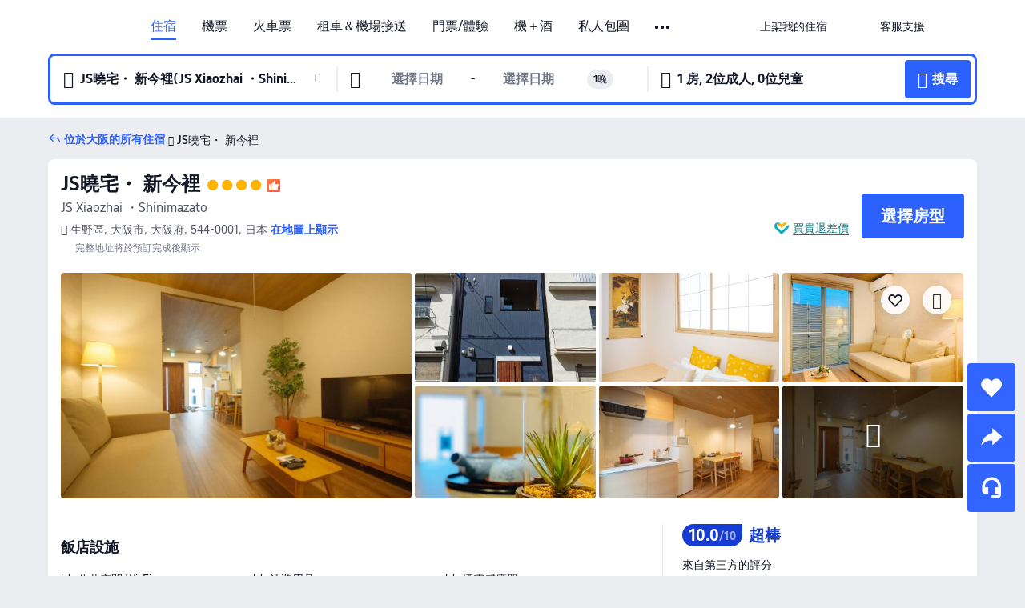

--- FILE ---
content_type: text/html; charset=utf-8
request_url: https://tw.trip.com/hotels/osaka-hotel-detail-69079110/js-xiaozhai-shinimazato/
body_size: 54020
content:
<!DOCTYPE html><html lang="zh-TW" data-cargo="locale:zh-TW,language:tw,currency:TWD,contextType:online,site:TW,group:Trip,country:TW"><head><meta charSet="utf-8"/><link rel="preconnect" href="https://ak-d.tripcdn.com/"/><link rel="preconnect" href="https://aw-d.tripcdn.com/"/><link rel="preload" href="https://aw-s.tripcdn.com/modules/ibu/online-assets/TripGeom-Regular.ba9c64b894f5e19551d23b37a07ba0a4.woff2" as="font" crossorigin="" fetchpriority="high"/><link rel="preload" href="https://aw-s.tripcdn.com/modules/ibu/online-assets/TripGeom-Medium.c01bb95e18e1b0d0137ff80b79b97a38.woff2" as="font" crossorigin="" fetchpriority="high"/><link rel="preload" href="https://aw-s.tripcdn.com/modules/ibu/online-assets/TripGeom-Bold.9e9e0eb59209311df954413ff4957cbb.woff2" as="font" crossorigin="" fetchpriority="high"/><link rel="preload" href="https://aw-s.tripcdn.com/NFES/trip-hotel-online/1768199763099/_next/serverStatic/font/iconfont.woff2" as="font" crossorigin="" fetchpriority="low"/><link rel="stylesheet" href="https://aw-s.tripcdn.com/NFES/trip-hotel-online/1768199763099/_next/static/css/032dff32caf4bb86.css" crossorigin="anonymous" data-precedence="high"/><link rel="stylesheet" href="https://aw-s.tripcdn.com/NFES/trip-hotel-online/1768199763099/_next/static/css/082c0e64ad1c9dfa.css" crossorigin="anonymous" data-precedence="high"/><link rel="stylesheet" href="https://aw-s.tripcdn.com/NFES/trip-hotel-online/1768199763099/_next/static/css/b35f9c0397f5e7aa.css" crossorigin="anonymous" data-precedence="high"/><link rel="stylesheet" href="https://aw-s.tripcdn.com/NFES/trip-hotel-online/1768199763099/_next/static/css/ac8ac49867505902.css" crossorigin="anonymous" data-precedence="high"/><link rel="stylesheet" href="https://aw-s.tripcdn.com/NFES/trip-hotel-online/1768199763099/_next/static/css/2a15b9cf23c4d936.css" crossorigin="anonymous" data-precedence="high"/><link rel="stylesheet" href="https://aw-s.tripcdn.com/NFES/trip-hotel-online/1768199763099/_next/static/css/9f7178bd697e2cd9.css" crossorigin="anonymous" data-precedence="high"/><link rel="preload" as="style" href="https://aw-s.tripcdn.com/modules/ibu/ibu-public-component-umd/style.b7b60106e8e8a07d9ee0e3ec624de507.css" crossorigin="anonymous"/><link rel="preload" as="style" href="https://aw-s.tripcdn.com/modules/ibu/online-assets/font.ddfdb9c8916dd1ec37cbf52f9391aca5.css" crossorigin="anonymous"/><link rel="preload" href="https://pages.trip.com/Hotels/libs/sdt/sdt.min.0.0.9.js" as="script"/><link rel="preload" href="https://aw-s.tripcdn.com/NFES/trip-hotel-online/1768199763099/_next/static/chunks/app/detail/page-6e00adfcd296f05f.js" as="script"/><link rel="preload" href="//ak-s.tripcdn.com/modules/hotel/hotel-spider-defence-new/sdt.1004-common.min.1589d4c8f1f0c32bbeb180195d34e6b4.js" as="script"/><meta name="viewport" content="width=device-width, initial-scale=1"/><link rel="preload" href="https://ak-d.tripcdn.com/images/020151200089s3i6e427B_R_960_660_R5_D.jpg" as="image" fetchpriority="high"/><title>JS曉宅・ 新今裡 | 2026最新訂房優惠｜大阪住宿推薦 - Trip.com</title><meta name="description" content="JS曉宅・ 新今裡 2026 最新飯店優惠來啦！透過 Trip.com 訂房，不僅能查看真實評價、比較房型，新用戶還可享飯店最高 8% 折扣，再搭配 Trip.com 會員方案累積積分，下次訂房再省一筆，讓你用最划算的價格入住高 CP 值的大阪飯店。"/><meta name="keywords" content="JS曉宅・ 新今裡"/><meta property="og:type" content="website"/><meta property="og:title" content="JS曉宅・ 新今裡 | 2026最新訂房優惠｜大阪住宿推薦 - Trip.com"/><meta property="og:description" content="JS曉宅・ 新今裡 2026 最新飯店優惠來啦！透過 Trip.com 訂房，不僅能查看真實評價、比較房型，新用戶還可享飯店最高 8% 折扣，再搭配 Trip.com 會員方案累積積分，下次訂房再省一筆，讓你用最划算的價格入住高 CP 值的大阪飯店。"/><meta property="og:url" content="https://tw.trip.com/hotels/osaka-hotel-detail-69079110/js-xiaozhai-shinimazato/"/><meta property="og:image" content="https://ak-d.tripcdn.com/images/020151200089s3i6e427B_R_960_660_R5_D.jpg"/><meta property="og:site_name" content="JS-Xiaozhai-Shinimazato"/><link rel="alternate" href="https://www.trip.com/hotels/osaka-hotel-detail-69079110/js-xiaozhai-shinimazato/" hrefLang="x-default"/><link rel="alternate" href="https://uk.trip.com/hotels/osaka-hotel-detail-69079110/js-xiaozhai-shinimazato/" hrefLang="en-GB"/><link rel="alternate" href="https://hk.trip.com/hotels/osaka-hotel-detail-69079110/js-xiaozhai-shinimazato/" hrefLang="zh-Hant-HK"/><link rel="alternate" href="https://kr.trip.com/hotels/osaka-hotel-detail-69079110/js-xiaozhai-shinimazato/" hrefLang="ko"/><link rel="alternate" href="https://jp.trip.com/hotels/osaka-hotel-detail-69079110/js-xiaozhai-shinimazato/" hrefLang="ja"/><link rel="alternate" href="https://sg.trip.com/hotels/osaka-hotel-detail-69079110/js-xiaozhai-shinimazato/" hrefLang="en-SG"/><link rel="alternate" href="https://au.trip.com/hotels/osaka-hotel-detail-69079110/js-xiaozhai-shinimazato/" hrefLang="en-AU"/><link rel="alternate" href="https://de.trip.com/hotels/osaka-hotel-detail-69079110/js-xiaozhai-shinimazato/" hrefLang="de"/><link rel="alternate" href="https://fr.trip.com/hotels/osaka-hotel-detail-69079110/js-xiaozhai-shinimazato/" hrefLang="fr"/><link rel="alternate" href="https://es.trip.com/hotels/osaka-hotel-detail-69079110/js-xiaozhai-shinimazato/" hrefLang="es"/><link rel="alternate" href="https://it.trip.com/hotels/osaka-hotel-detail-69079110/js-xiaozhai-shinimazato/" hrefLang="it"/><link rel="alternate" href="https://ru.trip.com/hotels/osaka-hotel-detail-69079110/js-xiaozhai-shinimazato/" hrefLang="ru"/><link rel="alternate" href="https://th.trip.com/hotels/osaka-hotel-detail-69079110/js-xiaozhai-shinimazato/" hrefLang="th"/><link rel="alternate" href="https://id.trip.com/hotels/osaka-hotel-detail-69079110/js-xiaozhai-shinimazato/" hrefLang="id"/><link rel="alternate" href="https://my.trip.com/hotels/osaka-hotel-detail-69079110/js-xiaozhai-shinimazato/" hrefLang="ms"/><link rel="alternate" href="https://vn.trip.com/hotels/osaka-hotel-detail-69079110/js-xiaozhai-shinimazato/" hrefLang="vi"/><link rel="alternate" href="https://nl.trip.com/hotels/osaka-hotel-detail-69079110/js-xiaozhai-shinimazato/" hrefLang="nl"/><link rel="alternate" href="https://pl.trip.com/hotels/osaka-hotel-detail-69079110/js-xiaozhai-shinimazato/" hrefLang="pl"/><link rel="alternate" href="https://gr.trip.com/hotels/osaka-hotel-detail-69079110/js-xiaozhai-shinimazato/" hrefLang="el"/><link rel="alternate" href="https://tr.trip.com/hotels/osaka-hotel-detail-69079110/js-xiaozhai-shinimazato/" hrefLang="tr"/><link rel="alternate" href="https://br.trip.com/hotels/osaka-hotel-detail-69079110/js-xiaozhai-shinimazato/" hrefLang="pt-BR"/><link rel="alternate" href="https://tw.trip.com/hotels/osaka-hotel-detail-69079110/js-xiaozhai-shinimazato/" hrefLang="zh-Hant-TW"/><link rel="alternate" href="https://nz.trip.com/hotels/osaka-hotel-detail-69079110/js-xiaozhai-shinimazato/" hrefLang="en-NZ"/><link rel="alternate" href="https://ca.trip.com/hotels/osaka-hotel-detail-69079110/js-xiaozhai-shinimazato/" hrefLang="en-CA"/><link rel="alternate" href="https://us.trip.com/hotels/osaka-hotel-detail-69079110/js-xiaozhai-shinimazato/" hrefLang="en-US"/><link rel="alternate" href="https://pk.trip.com/hotels/osaka-hotel-detail-69079110/js-xiaozhai-shinimazato/" hrefLang="en-PK"/><link rel="alternate" href="https://in.trip.com/hotels/osaka-hotel-detail-69079110/js-xiaozhai-shinimazato/" hrefLang="en-IN"/><link rel="alternate" href="https://sa.trip.com/hotels/osaka-hotel-detail-69079110/js-xiaozhai-shinimazato/" hrefLang="ar-SA"/><link rel="alternate" href="https://ae.trip.com/hotels/osaka-hotel-detail-69079110/js-xiaozhai-shinimazato/" hrefLang="en-AE"/><link rel="alternate" href="https://at.trip.com/hotels/osaka-hotel-detail-69079110/js-xiaozhai-shinimazato/" hrefLang="de-AT"/><link rel="alternate" href="https://dk.trip.com/hotels/osaka-hotel-detail-69079110/js-xiaozhai-shinimazato/" hrefLang="da"/><link rel="alternate" href="https://fi.trip.com/hotels/osaka-hotel-detail-69079110/js-xiaozhai-shinimazato/" hrefLang="fi"/><link rel="alternate" href="https://mx.trip.com/hotels/osaka-hotel-detail-69079110/js-xiaozhai-shinimazato/" hrefLang="es-MX"/><link rel="alternate" href="https://ph.trip.com/hotels/osaka-hotel-detail-69079110/js-xiaozhai-shinimazato/" hrefLang="en-PH"/><link rel="alternate" href="https://pt.trip.com/hotels/osaka-hotel-detail-69079110/js-xiaozhai-shinimazato/" hrefLang="pt"/><link rel="alternate" href="https://se.trip.com/hotels/osaka-hotel-detail-69079110/js-xiaozhai-shinimazato/" hrefLang="sv"/><link rel="canonical" href="https://tw.trip.com/hotels/osaka-hotel-detail-69079110/js-xiaozhai-shinimazato/"/><script type="text/javascript">window.UBT_BIZCONFIG={isLoadRMS:false}</script><link rel="stylesheet" href="https://aw-s.tripcdn.com/modules/ibu/ibu-public-component-umd/style.b7b60106e8e8a07d9ee0e3ec624de507.css" crossorigin="anonymous"/><script src="https://aw-s.tripcdn.com/modules/ibu/ibu-public-component-umd/production.min.e60ad7659c4307455a5d16ce5eb7707d.js" crossorigin="anonymous"></script><script src="https://aw-s.tripcdn.com/modules/ibu/gtm-loader/gtm-loader.131ef8b57f3d288725f3c2c14517cd74.js"></script><link rel="stylesheet" href="https://aw-s.tripcdn.com/modules/ibu/online-assets/font.ddfdb9c8916dd1ec37cbf52f9391aca5.css" crossorigin="anonymous"/><script type="application/ld+json">{"@type":"Hotel","name":"JS曉宅・ 新今裡(JS Xiaozhai ・Shinimazato)","address":{"postalCode":"544-0001","addressLocality":"1-chome-5-20 Shinimazato","streetAddress":"1-chome-5-20 Shinimazato, 生野區, 544-0001 大阪市, 大阪府, 日本","addressRegion":"大阪","addressCountry":"日本","@type":"PostalAddress"},"image":"https://ak-d.tripcdn.com/images/020151200089s3i6e427B_R_960_660_R5_D.jpg","@context":"http://schema.org","aggregateRating":{},"priceRange":"絕佳每日優惠 — 快速找到您理想住宿的優惠價格。如果您還找到更便宜的，我們退還價差。","url":"https://www.trip.com/hotels/osaka-hotel-detail-69079110/js-xiaozhai-shinimazato/"}</script><script type="application/ld+json">{"@context":"https://schema.org","@type":"BreadcrumbList","itemListElement":[{"@type":"ListItem","position":1,"name":"Trip.com","item":"https://tw.trip.com"},{"@type":"ListItem","position":2,"name":"飯店","item":"https://tw.trip.com/hotels/"},{"@type":"ListItem","position":3,"name":"在大阪府的飯店","item":"https://tw.trip.com/hotels/province/jp-osaka-prefecture.html"},{"@type":"ListItem","position":4,"name":"在大阪的飯店","item":"https://tw.trip.com/hotels/osaka-hotels-list-219/"},{"@type":"ListItem","position":5,"name":"JS曉宅・ 新今裡","item":""}]}</script><script type="application/ld+json">{"@context":"https://schema.org","@type":"FAQPage","mainEntity":[{"@type":"Question","name":"JS曉宅・ 新今裡的入住及退房時間？","acceptedAnswer":{"@type":"Answer","text":"JS曉宅・ 新今裡的辦理入住時間從16:00開始，退房時間則為12:00前，視客房供應狀況，可以在訂房時提出「提前入住」或「延後退房」的需求，旅客如果在非指定時間辦理入住或退房，可能需支付額外費用。此外，飯店提供入住前及退房後的行李寄放服務。"}},{"@type":"Question","name":"如何從最近的機場前往JS曉宅・ 新今裡？","acceptedAnswer":{"@type":"Answer","text":"最近的機場為伊丹機場，開車距離21.0公里（約28 分鐘）。"}},{"@type":"Question","name":"JS曉宅・ 新今裡附近有火車站嗎？","acceptedAnswer":{"@type":"Answer","text":"最近的火車站為今裏（近鐵），步行距離570公尺（約8 分鐘）。"}},{"@type":"Question","name":"JS曉宅・ 新今裡提供早餐嗎？","acceptedAnswer":{"@type":"Answer","text":"沒有，JS曉宅・ 新今裡不提供早餐。"}},{"@type":"Question","name":"JS曉宅・ 新今裡內有餐廳可以用餐嗎？","acceptedAnswer":{"@type":"Answer","text":"JS曉宅・ 新今裡內沒有餐廳。"}},{"@type":"Question","name":"JS曉宅・ 新今裡是否提供接駁服務？","acceptedAnswer":{"@type":"Answer","text":"否，JS曉宅・ 新今裡沒有提供機場接駁服務。"}},{"@type":"Question","name":"JS曉宅・ 新今裡附近有哪些熱門景點？","acceptedAnswer":{"@type":"Answer","text":"鄰近JS曉宅・ 新今裡的熱門景點有東成區民活動中心，距您搜尋點的直線距離 470公尺。"}}]}</script><link rel="preload" href="https://aw-s.tripcdn.com/ares/api/cc?f=locale%2Fv3%2F100043054%2Fzh-TW.js%2C%2Flocale%2Fv3%2F6002%2Fzh-TW.js%2C%2Flocale%2Fv3%2F6001%2Fzh-TW.js%2C%2Flocale%2Fv3%2F330151%2Fzh-TW.js%2C%2Flocale%2Fv3%2F330153%2Fzh-TW.js%2C%2Flocale%2Fv3%2F100015471%2Fzh-TW.js%2C%2Flocale%2Fv3%2F100009239%2Fzh-TW.js%2C%2Flocale%2Fv3%2F37666%2Fzh-TW.js%2C%2Flocale%2Fv3%2F100015469%2Fzh-TW.js%2C%2Flocale%2Fv3%2F33000032%2Fzh-TW.js%2C%2Flocale%2Fv3%2F33000006%2Fzh-TW.js%2C%2Flocale%2Fv3%2F33000018%2Fzh-TW.js%2C%2Flocale%2Fv3%2F33000015%2Fzh-TW.js%2C%2Flocale%2Fv3%2F33000010%2Fzh-TW.js%2C%2Flocale%2Fv3%2F6005%2Fzh-TW.js%2C%2Flocale%2Fv3%2F37100%2Fzh-TW.js%2C%2Flocale%2Fv3%2F37007%2Fzh-TW.js&amp;etagc=7ba1b46bc62b2aceb00e5b49b014b5ba&amp;defaultNfesId=100043054" as="script" crossorigin="anonymous"/><script id="webcore_internal" type="application/json" crossorigin="anonymous">{"rootMessageId":"100043054-0a9a1c7c-491335-65977"}</script><script src="https://aw-s.tripcdn.com/NFES/trip-hotel-online/1768199763099/_next/static/chunks/polyfills-c67a75d1b6f99dc8.js" crossorigin="anonymous" nomodule=""></script></head><body dir="ltr" class="ibu-hotel-online-tripgeom" data-domain="ak"><div id="hp_container" class=""><div id="ibu_hotel_header"><div class="mc-hd mc-hd__zh-tw mc-hd_line mc-hd_theme_white mc-hd-single_row"><div class="mc-hd__inner"><div class="mc-hd__flex-con clear-float"><div class="mc-hd__logo-con mc-hd__logo-con-zh-TW"><div class="mc-hd__trip-logo-placeholder"></div></div><div class="mc-hd__nav-single-row"><div class="mc-hd__nav-con 3010 mc-hd__nav-loading" id="ibuHeaderChannels"><ul class="mc-hd__nav"><li class="mc-hd__nav-item"><a id="header_action_nav_hotels" class="mc-hd__nav-lnk is-active" title="住宿" href="/hotels/?locale=zh-TW&amp;curr=TWD">住宿</a></li><li class="mc-hd__nav-item"><a id="header_action_nav_flights" class="mc-hd__nav-lnk" title="機票" href="/flights/?locale=zh-TW&amp;curr=TWD">機票</a></li><li class="mc-hd__nav-item"><a id="header_action_nav_trains" class="mc-hd__nav-lnk" title="火車票" href="/trains/?locale=zh-TW&amp;curr=TWD">火車票</a></li><li class="mc-hd__nav-item mc-hd__nav-item-wth-sub"><span id="header_action_nav_cars" class="mc-hd__nav-lnk" title="租車＆機場接送">租車＆機場接送</span><ul class="mc-hd__nav-item-sub"><li><a id="header_action_nav_租車" href="/carhire/?channelid=14409&amp;locale=zh-TW&amp;curr=TWD" class="mc-hd__sub-nav-lnk">租車</a></li><li><a id="header_action_nav_機場接送" href="/airport-transfers/?locale=zh-TW&amp;curr=TWD" class="mc-hd__sub-nav-lnk">機場接送</a></li></ul></li><li class="mc-hd__nav-item mc-hd__nav-item-wth-sub"><a id="header_action_nav_ttd" class="mc-hd__nav-lnk" title="門票/體驗" href="/things-to-do/ttd-home/?ctm_ref=vactang_page_23810&amp;locale=zh-TW&amp;curr=TWD">門票/體驗</a><ul class="mc-hd__nav-item-sub"><li><a id="header_action_nav_門票/體驗" href="/things-to-do/ttd-home/?ctm_ref=vactang_page_23810&amp;locale=zh-TW&amp;curr=TWD" class="mc-hd__sub-nav-lnk">門票/體驗</a></li><li><a id="header_action_nav_eSIM &amp; SIM" href="/sale/w/10229/esim.html?locale=zh-TW&amp;curr=TWD" class="mc-hd__sub-nav-lnk">eSIM &amp; SIM</a></li></ul></li><li class="mc-hd__nav-item"><a id="header_action_nav_packages" class="mc-hd__nav-lnk" title="機＋酒" href="/packages/?sourceFrom=IBUBundle_home&amp;locale=zh-TW&amp;curr=TWD">機＋酒</a></li><li class="mc-hd__nav-item"><a id="header_action_nav_privatetours" class="mc-hd__nav-lnk" title="私人包團" href="/package-tours/private-tours?locale=zh-TW&amp;curr=TWD">私人包團</a></li><li class="mc-hd__nav-item"><a id="header_action_nav_grouptours" class="mc-hd__nav-lnk" title="跟團遊" href="/package-tours/group-tours?locale=zh-TW&amp;curr=TWD">跟團遊</a></li><li class="mc-hd__nav-item"><a id="header_action_nav_cruises" class="mc-hd__nav-lnk" title="郵輪" href="/cruises?locale=zh-TW&amp;curr=TWD">郵輪</a></li><li class="mc-hd__nav-item mc-hd__nav-item-wth-sub"><span id="header_action_nav_travelinspiration" class="mc-hd__nav-lnk" title="旅遊靈感">旅遊靈感</span><ul class="mc-hd__nav-item-sub"><li><a id="header_action_nav_旅遊攻略" href="/travel-guide/?locale=zh-TW&amp;curr=TWD" class="mc-hd__sub-nav-lnk">旅遊攻略</a></li><li><a id="header_action_nav_Trip.Best" href="/toplist/tripbest/home?locale=zh-TW&amp;curr=TWD" class="mc-hd__sub-nav-lnk">Trip.Best</a></li></ul></li><li class="mc-hd__nav-item"><a id="header_action_nav_tripmap" class="mc-hd__nav-lnk" title="旅遊地圖" href="/webapp/tripmap/travel?entranceId=Triponlinehomeside&amp;locale=zh-TW&amp;curr=TWD">旅遊地圖</a></li><li class="mc-hd__nav-item"><a id="header_action_nav_tripcoins" class="mc-hd__nav-lnk" title="Trip.com 獎勵計畫" href="/customer/loyalty/?locale=zh-TW&amp;curr=TWD">Trip.com 獎勵計畫</a></li><li class="mc-hd__nav-item"><a id="header_action_nav_sales" class="mc-hd__nav-lnk" title="優惠" href="/sale/deals/?locale=zh-TW&amp;curr=TWD">優惠</a></li></ul></div></div><div class="mc-hd__func-con" id="ibuHeaderMenu"><div class="mc-hd__func"><div class="mc-hd__option-app-placeholder">App</div><div class="mc-hd__option"><div class="mc-hd__entry"><span title="上架我的住宿">上架我的住宿</span><i class="fi fi-Hotels"></i></div></div><div class="mc-hd__option mc-hd__option__selector"><div class="mc-hd__selector mc-lhd-menu-selector" tabindex="0" role="button" aria-haspopup="dialog" aria-label="語言/幣別"><div class="mc-lhd-menu-selector-locale-con" style="padding:8px" aria-hidden="true"><div class="mc-lhd-menu-selector-locale zh_tw"><i class="locale-icon flag-zh-TW"></i></div></div></div></div><div class="mc-hd__option"><div class="mc-hd__help"><span title="客服支援">客服支援</span><i class="fi fi-ic_help"></i></div></div><div class="mc-hd__search-booking-placeholder">尋找訂單</div><div class="mc-lhd-menu-account mc-lhd-account-nologin" style="display:none"></div></div></div></div></div></div><script>if (typeof Object.assign !== 'function') {window._assignObject = function(t, s) {for (var k in s) { t[k] = s[k] }; return t }; }else { window._assignObject = Object.assign } window.__CARGO_DATA__ = _assignObject(window.__CARGO_DATA__ || {}, {"channelmetauoe1":[{"channel":"home","source":"flights","value":"{\"displayName\":\"Home\",\"displayNameSharkKey\":\"ButtonText_Home\",\"path\":\"\"}"},{"channel":"hotels","source":"flights","value":"{\"displayName\":\"Hotels\",\"displayNameSharkKey\":\"ButtonText_Hotel\",\"path\":\"/hotels/\",\"icon\":\"fi-hotel_new\",\"groupId\":1}"},{"channel":"flights","source":"flights","value":"{\"displayName\":\"Flights\",\"displayNameSharkKey\":\"ButtonText_Flights\",\"path\":\"/flights/\",\"icon\":\"fi-flight\",\"groupId\":1}"},{"channel":"trains","source":"flights","value":"{\"displayName\":\"Trains\",\"displayNameSharkKey\":\"ButtonText_Trains\",\"path\":\"/trains/\",\"icon\":\"fi-train\",\"groupId\":1}"},{"channel":"ttd","source":"flights","value":"{\"displayName\":\"TNT\",\"displayNameSharkKey\":\"ButtonText_TTD\",\"path\":\"/things-to-do/ttd-home/?ctm_ref=vactang_page_23810\",\"icon\":\"fi-ic_tnt\",\"groupId\":1}"},{"channel":"travelguide","source":"flights","value":"{\"displayName\":\"Attractions\",\"displayNameSharkKey\":\"ButtonText_TravelGuide\",\"path\":\"/travel-guide/\",\"icon\":\"fi-destination\",\"parent\":\"travelinspiration\",\"groupId\":3}"},{"channel":"carhire","source":"flights","value":"{\"displayName\":\"Car Rentals\",\"displayNameSharkKey\":\"ButtonText_Carhire\",\"path\":\"/carhire/?channelid=14409\",\"parent\":\"cars\",\"icon\":\"fi-car\",\"groupId\":1}"},{"channel":"airporttransfers","source":"flights","value":"{\"displayName\":\"Airport Transfers\",\"displayNameSharkKey\":\"ButtonText_AirportTransfers\",\"path\":\"/airport-transfers/\",\"parent\":\"cars\",\"icon\":\"fi-airport-transfer\",\"groupId\":1}"},{"channel":"cars","source":"flights","value":"{\"displayName\":\"Cars\",\"displayNameSharkKey\":\"ButtonText_Cars\",\"path\":\"\",\"icon\":\"fi-ic_carrental\",\"groupId\":1}"},{"channel":"sales","source":"flights","value":"{\"displayName\":\"Deals\",\"displayNameSharkKey\":\"ButtonText_Deals\",\"path\":\"/sale/deals/\",\"icon\":\"fi-a-ic_deal21x\",\"groupId\":3}"},{"channel":"tripcoins","source":"flights","value":"{\"displayName\":\"Trip Rewards\",\"displayNameSharkKey\":\"ButtonText_TripRewards\",\"path\":\"/customer/loyalty/\",\"icon\":\"fi-a-TripCoins\",\"groupId\":4}"},{"channel":"giftcard","source":"flights","value":"{\"displayName\":\"GiftCard\",\"displayNameSharkKey\":\"ButtonText_GiftCard\",\"path\":\"/giftcard\",\"icon\":\"fi-ic_giftcard\",\"groupId\":2}"},{"channel":"cruises","source":"flights","value":"{\"displayName\":\"Cruises\",\"displayNameSharkKey\":\"ButtonText_Cruises\",\"path\":\"/cruises\",\"icon\":\"fi-ic_BU_cruises\",\"groupId\":2}"},{"channel":"others","source":"flights","value":"{\"path\":\"/sale/w/1744/singaporediscovers.html?locale=en_sg\",\"displayName\":\"SingapoRediscovers Vouchers\",\"displayNameSharkKey\":\"key_channel_sg_vouchers\"}"},{"channel":"packages","source":"flights","value":"{\"displayName\":\"Bundle\",\"displayNameSharkKey\":\"ButtonText_Bundle\",\"path\":\"/packages/?sourceFrom=IBUBundle_home\",\"icon\":\"fi-ic_bundle\",\"groupId\":1}"},{"channel":"customtrips","source":"flights","value":"{\"displayName\":\"Custom Trips\",\"displayNameSharkKey\":\"ButtonText_CustomTrip\",\"path\":\"/custom-trips/index\",\"icon\":\"fi-a-ic_BU_customtrips\",\"groupId\":2}"},{"channel":"insurance","source":"flights","value":"{\"displayName\":\"Insurance\",\"displayNameSharkKey\":\"ButtonText_Insurance\",\"path\":\"/insurance?bid=1&cid=2&pid=1\",\"icon\":\"fi-ic_insurance\",\"groupId\":2}"},{"channel":"tnt","source":"flights","value":"{\"displayName\":\"tnt\",\"displayNameSharkKey\":\"ButtonText_TTD\",\"path\":\"/things-to-do/ttd-home/?ctm_ref=vactang_page_23810\",\"parent\":\"ttd\",\"icon\":\"fi-ic_tnt\",\"groupId\":1}"},{"channel":"esim","source":"flights","value":"{\"displayName\":\"eSIM\",\"displayNameSharkKey\":\"ButtonText_eSim\",\"path\":\"/sale/w/10229/esim.html\",\"parent\":\"ttd\",\"groupId\":1}"},{"channel":"tripmap","source":"flights","value":"{\"displayName\":\"Map\",\"displayNameSharkKey\":\"ButtonText_Map\",\"path\":\"/webapp/tripmap/travel?entranceId=Triponlinehomeside\",\"icon\":\"fi-a-itinerarymap\",\"groupId\":3}"},{"channel":"travelinspiration","source":"flights","value":"{\"displayName\":\"TravelInspiration\",\"displayNameSharkKey\":\"ButtonText_TravelInspiration\",\"path\":\"\",\"icon\":\"fi-destination\",\"groupId\":3}"},{"channel":"tripbest","source":"flights","value":"{\"displayName\":\"TripBest\",\"displayNameSharkKey\":\"ButtonText_TripBest\",\"path\":\"/toplist/tripbest/home\",\"icon\":\"fi-destination\",\"parent\":\"travelinspiration\",\"groupId\":3}"},{"channel":"tripplanner","source":"flights","value":"{\"displayName\":\"TripPlanner\",\"displayNameSharkKey\":\"ButtonText_TripPlanner\",\"path\":\"/webapp/tripmap/tripplanner?source=t_online_homepage\",\"groupId\":3,\"iconUrl\":\"https://dimg04.tripcdn.com/images/05E1712000o6ljnud70A3.svg\",\"activeIconUrl\":\"https://dimg04.tripcdn.com/images/05E3c12000nm1joaw5B34.png\"}"},{"channel":"grouptours","source":"flights","value":"{\"displayName\":\"Group Tours\",\"displayNameSharkKey\":\"ButtonText_GroupTours\",\"path\":\"/package-tours/group-tours\",\"groupId\":2,\"iconUrl\":\"https://dimg04.tripcdn.com/images/05E6i12000nn4rqq27CB1.svg\",\"activeIconUrl\":\"https://dimg04.tripcdn.com/images/05E6i12000nn4rqq27CB1.svg\"}"},{"channel":"privatetours","source":"flights","value":"{\"displayName\":\"Private Tours\",\"displayNameSharkKey\":\"ButtonText_PrivateTours\",\"path\":\"/package-tours/private-tours\",\"groupId\":2,\"iconUrl\":\"https://dimg04.tripcdn.com/images/05E4612000nn4rnod1150.svg\",\"activeIconUrl\":\"https://dimg04.tripcdn.com/images/05E4612000nn4rnod1150.svg\"}"}],"locale":"zh-TW","onlinechannelsczhtwe1":[{"locale":"zh-TW","channel":"hotels","value":"1"},{"locale":"zh-TW","channel":"flights","value":"1"},{"locale":"zh-TW","channel":"trains","value":"1"},{"locale":"zh-TW","channel":"cars","value":"1"},{"locale":"zh-TW","channel":"carhire","value":"1"},{"locale":"zh-TW","channel":"airporttransfers","value":"1"},{"locale":"zh-TW","channel":"ttd","value":"1"},{"locale":"zh-TW","channel":"tnt","value":"1"},{"locale":"zh-TW","channel":"esim","value":"1"},{"locale":"zh-TW","channel":"packages","value":"1"},{"locale":"zh-TW","channel":"privatetours","value":"1"},{"locale":"zh-TW","channel":"grouptours","value":"1"},{"locale":"zh-TW","channel":"cruises","value":"1"},{"locale":"zh-TW","channel":"travelinspiration","value":"1"},{"locale":"zh-TW","channel":"travelguide","value":"1"},{"locale":"zh-TW","channel":"tripbest","value":"1"},{"locale":"zh-TW","channel":"tripmap","value":"1"},{"locale":"zh-TW","channel":"tripcoins","value":"1"},{"locale":"zh-TW","channel":"sales","value":"1"}],"menumetaczhtwe0":"{\"entry\":{\"url\":\"/list-your-property?channel=21\",\"displaySharkKey\":\"key_header_entry\"},\"help\":{\"mode\":\"entry\",\"url\":\"/pages/support\"},\"mybooking\":{\"url\":\"/order/all\",\"displaySharkKey\":\"V3_Profile_MyOrders\"}}","loginmenue0":"{\"menu\":[{\"show\":true,\"displayName\":\"My Bookings\",\"displayNameSharkKey\":\"V3_Profile_MyOrders\",\"include\":\"all\",\"link\":\"/order/all\",\"id\":\"booking\"},{\"show\":false,\"displayName\":\"Trip Coins\",\"displayNameSharkKey\":\"V3_Profile_Points\",\"include\":\"all\",\"showByLocale\":\"en-ca,da-dk,fi-fi,uk-ua,pt-pt,es-mx,sv-se,nl-nl,pl-pl,en-sg,ja-jp,ko-kr,en-hk,zh-hk,de-de,fr-fr,es-es,ru-ru,id-id,en-id,th-th,en-th,ms-my,en-my,en-au,en-xx,en-us,es-us,tr-tr,en-ie,de-at,de-ch,fr-ch,nl-be,en-be,fr-be,en-il,pt-br,el-gr,en-ae,en-sa,en-nz,en-gb,it-it,vi-vn,en-ph,en-in,en-pk,en-kw,en-qa,en-om,en-bh,en-kh,ru-az,ru-by,ru-kz,zh-sg,zh-my\",\"link\":\"/customer/points/\",\"id\":\"points\"},{\"show\":true,\"displayName\":\"Promo Codes\",\"displayNameSharkKey\":\"V3_Promo_Code\",\"include\":\"all\",\"link\":\"/customer/promo/\",\"id\":\"codes\"},{\"show\":true,\"displayName\":\"Profile\",\"displayNameSharkKey\":\"V3_Text_MembInfo\",\"include\":\"all\",\"link\":\"/membersinfo/profile/\",\"id\":\"profile\"},{\"show\":false,\"displayName\":\"Friend Referrals\",\"displayNameSharkKey\":\"V3_Text_Friend\",\"include\":\"all\",\"link\":\"/sale/w/1899/friends-referral-main.html?locale=en_xx\",\"id\":\"Friend\"},{\"show\":false,\"displayName\":\"Favorites\",\"displayNameSharkKey\":\"ButtonText_Hotel_Collection\",\"showByLocale\":\"en-ca,da-dk,fi-fi,uk-ua,pt-pt,es-mx,sv-se,nl-nl,pl-pl,en-sg,ja-jp,ko-kr,en-hk,zh-hk,zh-tw,de-de,fr-fr,es-es,ru-ru,id-id,en-id,th-th,en-th,ms-my,en-my,en-au,en-xx,en-us,es-us,tr-tr,en-ie,de-at,de-ch,fr-ch,nl-be,en-be,fr-be,en-il,pt-br,el-gr,en-ae,en-sa,en-nz,en-gb,it-it,vi-vn,en-ph,en-in,en-pk,en-kw,en-qa,en-om,en-bh,en-kh,ru-az,ru-by,ru-kz,zh-sg,zh-my\",\"include\":\"all\",\"link\":\"/favorite/\",\"id\":\"favorites\"},{\"show\":false,\"showByLocale\":\"en-xx,en-us,en-sg,en-au,en-my,en-gb,en-be,en-ch,en-ie,en-ca,en-sa,en-hk,en-ae,en-nz,en-il,zh-tw,zh-hk,ja-jp,ko-kr,th-th,vi-vn,en-th,en-id,en-ph,en-in,en-pk,en-kw,en-qa,en-om,en-bh,en-kh,ru-az,ru-by,ru-kz,zh-sg,zh-my\",\"displayName\":\"Moments\",\"displayNameSharkKey\":\"V3_Profile_Moments\",\"include\":\"all\",\"link\":\"/travel-guide/personal-home\",\"id\":\"Moments\"},{\"show\":false,\"displayName\":\"Flight Price Alerts\",\"displayNameSharkKey\":\"Key_Flight_Price_Alerts\",\"include\":\"all\",\"showByLocale\":\"en-ca,da-dk,fi-fi,uk-ua,pt-pt,es-mx,sv-se,nl-nl,pl-pl,en-sg,ja-jp,ko-kr,en-hk,zh-hk,de-de,fr-fr,es-es,ru-ru,id-id,en-id,th-th,en-th,ms-my,en-my,en-au,en-xx,en-us,es-us,tr-tr,en-ie,de-at,de-ch,fr-ch,nl-be,en-be,fr-be,en-il,pt-br,el-gr,en-ae,en-sa,en-nz,en-gb,it-it,vi-vn,en-ph,en-in,en-pk,en-kw,en-qa,en-om,en-bh,en-kh,ru-az,ru-by,ru-kz,zh-sg,zh-my\",\"link\":\"/flights/price-alert/\",\"id\":\"flghtAlert\"},{\"show\":false,\"displayName\":\"Rewards\",\"displayNameSharkKey\":\"Key_Entrance_Title\",\"include\":\"all\",\"showByLocale\":\"en-ca,da-dk,fi-fi,uk-ua,pt-pt,es-mx,sv-se,nl-nl,pl-pl,en-sg,ja-jp,ko-kr,en-hk,zh-hk,de-de,fr-fr,es-es,ru-ru,id-id,en-id,th-th,en-th,ms-my,en-my,en-au,en-xx,en-us,es-us,tr-tr,en-ie,de-at,de-ch,fr-ch,nl-be,en-be,fr-be,en-il,pt-br,el-gr,en-ae,en-sa,en-nz,en-gb,it-it,vi-vn,en-ph,en-in,en-pk,en-kw,en-qa,en-om,en-bh,en-kh,ru-az,ru-by,ru-kz,zh-sg,zh-my\",\"link\":\"/customer/tierpoints/\",\"id\":\"rewards\"}]}"})</script></div><div class="content"><div class="page_detailPage__zRS1L"><div class="detailSearchBox_detailSearchBox-container__GKmx0" role="region" aria-label="搜尋住宿"><div class="detailSearchBox_searchBox-wrap__WvYqJ"><div dir="ltr" class="searchBoxContainer__z5SAp responsive__iDq6D"><div class="searchBox__gPrFy" style="border:3px solid var(--smtcColorBorderBrandBold)"><div class="destination__MneKx responsive__vrNTP" aria-label=""><div class="descriptionBorderBox__Fn4fW"><div class="destination-inputBox__lJLLb"><i aria-hidden="true" class="hotel_desktop_trip- ic ic-locationline ic_locationline destination-icon__WAVAD"></i><div class="destination-inputBoxIputContainer__NRWlF"><input id="destinationInput" class="destination-inputBox_input__FyxR4" type="text" autoComplete="off" placeholder="打算去哪玩？" tabindex="0" value="JS曉宅・ 新今裡(JS Xiaozhai ・Shinimazato)"/><div class="destination-inputBox_inputFake__mQ3Gz">JS曉宅・ 新今裡(JS Xiaozhai ・Shinimazato)</div></div><div class="destination-inputBoxClearIconContainer__Glo7x" tabindex="0" role="button" aria-label=""><i aria-hidden="true" class="hotel_desktop_trip- ic ic-clear ic_clear destination-inputBoxClearIcon__olXZu"></i></div><div class="divider__J9E6E"></div></div></div></div><div class="responsive__Djfnm calendar__U5W5V calendarRelavtive__pWLcx" tabindex="0" aria-label=""><div class="calendarBox__IY9SI"><i aria-hidden="true" class="hotel_desktop_trip- ic ic-calendar ic_calendar calendar-icon___FMn8"></i><div class="calendar-time__NWqIM"><input id="checkInInput" type="text" readonly="" placeholder="選擇日期" class="calendar-checkInInput__WKk2h" tabindex="-1" value=""/><div class="calendar-inputBox_inputFake__M3Udk">選擇日期</div></div><div class="calendar-nights___Bn9y">-</div><div class="calendar-time__NWqIM"><input id="checkOutInput" type="text" readonly="" placeholder="選擇日期" class="calendar-checkOutInput__aurPl" tabindex="-1" value=""/><div class="calendar-inputBox_inputFake__M3Udk">選擇日期</div></div><div class="nights__i8cwz"><span>1晚</span></div><div class="divider__XkfFN"></div></div><div tabindex="-1" data-stop-blur="stop-calendar-blur" class="calendarComponent__e4tJH"></div></div><div class="guest__MEM77 responsive__VcS0g" tabindex="0" role="button" aria-expanded="false" aria-label=""><div class="guestBox__lMID_"><i aria-hidden="true" class="hotel_desktop_trip- ic ic-user ic_user guestBox-person__vuOLI"></i><div class="guestBox-content__Pc63P">1 房, 2位成人, 0位兒童</div></div></div><div class="searchButton-container__HE5VV"><div class="searchButtonContainer__fIR6v responsive__C52t0" role="button" aria-label="搜尋"><button class="tripui-online-btn tripui-online-btn-large tripui-online-btn-solid-primary  tripui-online-btn-block  " type="button" style="padding:0 16px;font-size:16px;height:48px" dir="ltr"><div class="tripui-online-btn-content"><span class="tripui-online-btn-icon" style="transform:none"><i aria-hidden="true" class="hotel_desktop_trip- ic ic-search ic_search searchButton-icon__OOYav"></i></span><span class="tripui-online-btn-content-children ">搜尋</span></div></button></div></div></div></div></div></div><div class="crumb_hotelCrumb__8aaZb"><span class="crumb_hotelCrumb-box__zv3Ma" tabindex="0" aria-label="位於大阪的所有住宿" role="button"><i aria-hidden="true" class="smarticon u-icon u-icon-ic_new_back u-icon_ic_new_back crumb_hotelCrumb-icon__JsUUj"></i><span class="crumb_hotelCrumb-title__siLyG" aria-hidden="true">位於大阪的所有住宿</span></span><div class="crumb_hotelCrumb-seo-title-box__DrnL3"><span class="crumb_hotelCrumb-seo-title__AzUmW" tabindex="0"><i aria-hidden="true" class="hotel_desktop_trip- ic ic-forward ic_forward crumb_hotelCrumb-switchIcon_right__Gw8rE"></i>JS曉宅・ 新今裡</span><div class="crumb_hotelCrumb-seo-freshModal__JJFWD "><div><div class="FreshnessModal_freshness-section-triangle__3CiSj"></div><div class="FreshnessModal_freshness-section__Hutqy"><div class="FreshnessModal_freshness-section-content__TuSwZ"><div class="FreshnessModal_freshness-subsection__Z76Tl"><h3 class="FreshnessModal_freshness-secondary-title__jYER3">入住及退房</h3><div class="FreshnessModal_freshness-contents__gVtQh"><p class="FreshnessModal_freshness-content-item__JudST">入住時間由 16:00 開始</p><p class="FreshnessModal_freshness-content-item__JudST">退房時間至 Until 12:00 結束</p></div></div><div class="FreshnessModal_freshness-subsection__Z76Tl"><h3 class="FreshnessModal_freshness-secondary-title__jYER3">附近景點</h3><div class="FreshnessModal_freshness-contents__gVtQh"><p class="FreshnessModal_freshness-content-item__JudST">豐國神社：距離飯店 2.71 公里</p><p class="FreshnessModal_freshness-content-item__JudST">大阪南韓街：距離飯店 0.74 公里</p><p class="FreshnessModal_freshness-content-item__JudST">東成區民活動中心：距離飯店 0.47 公里</p></div></div><div class="FreshnessModal_freshness-subsection__Z76Tl"><h3 class="FreshnessModal_freshness-secondary-title__jYER3">設施亮點</h3><div class="FreshnessModal_freshness-contents__gVtQh"><p class="FreshnessModal_freshness-content-item__JudST">寵物政策：不允許攜帶寵物入住。</p></div></div><div class="FreshnessModal_freshness-footer__WFCoj">以上所示的飯店價格，是參考 Trip.com 1 月 20 日-1 月 26 日 期間的房價。</div></div></div></div></div></div></div><div class="page_detailMain__9AGj9 "><div class="hotelHeaderInfo_headInfo__s6DnB" id="trip_main_content"><div class="headInit_headInit__Z6g5X"><div class="headInit_headInit_left__AfFyu"><div class="headInit_headInit-title__m3aAX"><h1 class="headInit_headInit-title_nameA__EE_LB" data-exposure="{&quot;ubtKey&quot;:&quot;hotel_trip_detail_module_load&quot;,&quot;data&quot;:{&quot;masterhotelid&quot;:69079110,&quot;page&quot;:&quot;10320668147&quot;,&quot;locale&quot;:&quot;zh-TW&quot;,&quot;module&quot;:&quot;hotel_name&quot;}}" data-send="devTrace" tabindex="0" aria-label="JS曉宅・ 新今裡">JS曉宅・ 新今裡</h1><span class="headInit_headInit-tagBox___eg6I"><div class="hotelTag_hotelTag_box__zvaUt"></div><span class="hotelLevel_hotelLevel__mhh3v" aria-label="滿分 5 分，得 4 分" role="img"><i aria-hidden="true" class="smarticon u-icon u-icon-ic_new_circle u-icon_ic_new_circle hotelLevel_hotelLevel_icon__IjXS0"></i><i aria-hidden="true" class="smarticon u-icon u-icon-ic_new_circle u-icon_ic_new_circle hotelLevel_hotelLevel_icon__IjXS0"></i><i aria-hidden="true" class="smarticon u-icon u-icon-ic_new_circle u-icon_ic_new_circle hotelLevel_hotelLevel_icon__IjXS0"></i><i aria-hidden="true" class="smarticon u-icon u-icon-ic_new_circle u-icon_ic_new_circle hotelLevel_hotelLevel_icon__IjXS0"></i></span><span class="hotelBadge_badgeThumb__ugN50 hotelBadge_badgeThumb_6__VPpTA" aria-label="首選推薦的住宿/供應商均與 Trip.com 建立戰略夥伴關係，只為提供高品質服務和超值之選" role="img"></span><div class="hotelTag_hotelTag_box__zvaUt"></div></span></div><div><div class="headInit_headInit-title_sub__Bxn1N">JS Xiaozhai ・Shinimazato</div><div class="headInit_headInit-address_position__OZU_R" data-exposure="{&quot;ubtKey&quot;:&quot;hotel_trip_detail_module_load&quot;,&quot;data&quot;:{&quot;masterhotelid&quot;:69079110,&quot;page&quot;:&quot;10320668147&quot;,&quot;locale&quot;:&quot;zh-TW&quot;,&quot;module&quot;:&quot;hotel_address&quot;}}" data-send="devTrace"><span class="headInit_headInit-address_text__D_Atv" tabindex="0" aria-label="生野區, 大阪市, 大阪府, 544-0001, 日本" role="button"><i aria-hidden="true" class="hotel_desktop_trip- ic ic-locationline ic_locationline headInit_headInit-address_icon__3pBcD"></i><span aria-hidden="true">生野區, 大阪市, 大阪府, 544-0001, 日本</span></span><div class="headInit_headInit-address_showmoregroup__Hgtra"><div tabindex="0"><div class="style_textLinkButton__XwrMR headInit_headInit-address_showmoreA__3ygOE"><span>在地圖上顯示</span></div></div></div></div><div class="headInit_headInit-addressTip__9uUf8">完整地址將於預訂完成後顯示</div></div></div><div class="headInit_headInit_right__XCEKz"><div class="headInit_headInit-leftSide__2bud1 headInit_headInit-leftSideTrip__HUM48"><div></div><div><div class="m-BRGEntry  " data-exposure="{&quot;ubtKey&quot;:&quot;htl_ol_comp_olWpm_wePriceMatch_exposure&quot;,&quot;data&quot;:{&quot;source_page&quot;:&quot;detail&quot;}}"><div class="m-BRGEntry-icon " aria-hidden="true"></div><span class="m-BRGEntry-text" tabindex="0" role="button">買貴退差價</span></div></div></div><button class="tripui-online-btn tripui-online-btn-large tripui-online-btn-solid-primary    " type="button" style="padding:0 24px;height:56px;font-size:20px" dir="ltr"><div class="tripui-online-btn-content"><span class="tripui-online-btn-content-children ">選擇房型</span></div></button></div></div><div class="headAlbum_headAlbum__WXxRg" aria-hidden="true"><div class="headAlbum_headAlbum-container__C9mUv" data-exposure="{&quot;ubtKey&quot;:&quot;htl_ol_dtl_htlinfo_vdpic_exposure&quot;,&quot;data&quot;:{&quot;channeltype&quot;:&quot;online&quot;,&quot;has_video&quot;:&quot;F&quot;,&quot;masterhotelid&quot;:&quot;69079110&quot;,&quot;pictureNum&quot;:11,&quot;source_url&quot;:&quot;https://ak-d.tripcdn.com/images/020151200089s3i6e427B_R_960_660_R5_D.jpg&quot;,&quot;page&quot;:&quot;10320668147&quot;,&quot;locale&quot;:&quot;zh-TW&quot;}}"><div class="headAlbum_headAlbum-bigpic__CJHFG"><div class="headAlbum_headAlbum_position__bQWOy"><div tabindex="0" class="headAlbum_headAlbum-smallpics_box__kaOO6" role="img" aria-label="JS曉宅・ 新今裡的相簿"><img class="headAlbum_headAlbum_img__vfjQm" src="https://ak-d.tripcdn.com/images/020151200089s3i6e427B_R_960_660_R5_D.jpg" alt="hotel overview picture" fetchpriority="high" aria-hidden="true"/></div></div></div><div class="headAlbum_headAlbum-smallpics__hpPrY"><div class="headAlbum_headAlbum-smallpics_item__oqBM3" tabindex="0" role="img" aria-label="JS曉宅・ 新今裡的相簿"><div class="headAlbum_headAlbum-smallpics_box__kaOO6" aria-hidden="true"><img class="headAlbum_headAlbum_img__vfjQm" src="https://ak-d.tripcdn.com/images/1mc5t12000ekqm3woA105_R_339_206_R5_D.jpg" alt="JS Xiaozhai ・Shinimazato"/></div></div><div class="headAlbum_headAlbum-smallpics_item__oqBM3" tabindex="0" role="img" aria-label="JS曉宅・ 新今裡的相簿"><div class="headAlbum_headAlbum-smallpics_box__kaOO6" aria-hidden="true"><img class="headAlbum_headAlbum_img__vfjQm" src="https://ak-d.tripcdn.com/images/1mc2612000ekqnil80552_R_339_206_R5_D.jpg" alt="JS Xiaozhai ・Shinimazato"/></div></div><div class="headAlbum_headAlbum-smallpics_item__oqBM3" tabindex="0" role="img" aria-label="JS曉宅・ 新今裡的相簿"><div class="headAlbum_headAlbum-smallpics_box__kaOO6" aria-hidden="true"><img class="headAlbum_headAlbum_img__vfjQm" src="https://ak-d.tripcdn.com/images/0200k1200089s3i0g9381_R_339_206_R5_D.jpg" alt="JS Xiaozhai ・Shinimazato"/></div></div><div class="headAlbum_headAlbum-smallpics_item__oqBM3" tabindex="0" role="img" aria-label="JS曉宅・ 新今裡的相簿"><div class="headAlbum_headAlbum-smallpics_box__kaOO6" aria-hidden="true"><img class="headAlbum_headAlbum_img__vfjQm" src="https://ak-d.tripcdn.com/images/020381200089s3kd59187_R_339_206_R5_D.jpg" alt="JS Xiaozhai ・Shinimazato"/></div></div><div class="headAlbum_headAlbum-smallpics_item__oqBM3" tabindex="0" role="img" aria-label="JS曉宅・ 新今裡的相簿"><div class="headAlbum_headAlbum-smallpics_box__kaOO6" aria-hidden="true"><img class="headAlbum_headAlbum_img__vfjQm" src="https://ak-d.tripcdn.com/images/020361200089s32ul0B19_R_339_206_R5_D.jpg" alt="JS Xiaozhai ・Shinimazato"/></div></div><div class="headAlbum_headAlbum-smallpics_item__oqBM3" tabindex="0" role="img" aria-label="JS曉宅・ 新今裡的相簿"><div class="headAlbum_headAlbum-smallpics_box__kaOO6" aria-hidden="true"><img class="headAlbum_headAlbum_img__vfjQm" src="https://ak-d.tripcdn.com/images/020171200089s3azdD93A_R_339_206_R5_D.jpg" alt="JS Xiaozhai ・Shinimazato"/></div><div tabindex="0" class="headAlbum_headAlbum-showmore__8G87f"><i aria-hidden="true" class="hotel_desktop_trip- ic ic-image ic_image headAlbum_allImg__7NxMb"></i><div style="min-height:18px"></div></div></div><div id="collectHotelB" class="collectHotelB_collectHotel__VFQ_2 collectHotelB_collectHotel_onlineShareVersionB__a2ee7"><i aria-hidden="true" class="smarticon u-icon u-icon-outlined u-icon_outlined collectHotelB_collectHotel_unselected__oJJ63"></i></div><div class="shareBox_onlineShareWrapper__dloph"><div class="online-share-wrapper v1_0_3"><div class="online-share-trigger-wrapper"><div class="shareBox_shareBox__tN4N_"><i aria-hidden="true" class="hotel_desktop_trip- ic ic-share ic_share shareBox_shareIcon__qtJHt"></i></div></div></div></div></div></div></div></div><div class="page_headInfo_bottom__kARj_"><div class="headBottom_headerBottom___8GSb"><div class="headBottom_headerBottom_left__GxeQe" id="headBottom_headerBottom_left"><div class="headFacilityNew_headFacility__v5__A" data-exposure="{&quot;ubtKey&quot;:&quot;htl_t_online_dtl_fs_facliity_exposure&quot;,&quot;data&quot;:{&quot;locale&quot;:&quot;zh-TW&quot;,&quot;page&quot;:&quot;10320668147&quot;,&quot;masterhotelid&quot;:69079110,&quot;fac_num&quot;:6,&quot;freefac_num&quot;:0,&quot;sceneid&quot;:&quot;[2]&quot;,&quot;sp_tracelogid&quot;:&quot;100043054-0a9a1c7c-491335-65977&quot;}}"><div class="headFacilityNew_headFacility-container__cirz2"><div class="headFacilityNew_headFacility-container_top__XGd20"><div class="headFacilityNew_headFacility-titleA__Am0XA">飯店設施</div></div><div class="headFacilityNew_headFacility-list__TKhjv"><div class="headFacilityNew_headFacility-list_item__0V_zM" id="fac_0" aria-label="公共空間 Wi-Fi" role="text"><i aria-hidden="true" class="hotel_desktop_trip- ic ic-wifi ic_wifi headFacilityNew_headFacility-list_icon__z3srE"></i><span aria-hidden="true"><span class="headFacilityNew_headFacility-list_desc__SqAR2">公共空間 Wi-Fi</span></span></div><div class="headFacilityNew_headFacility-list_item__0V_zM" id="fac_1" aria-label="洗滌用具" role="text"><i aria-hidden="true" class="hotel_desktop_trip- ic ic-checklist ic_checklist headFacilityNew_headFacility-list_icon__z3srE"></i><span aria-hidden="true"><span class="headFacilityNew_headFacility-list_desc__SqAR2">洗滌用具</span></span></div><div class="headFacilityNew_headFacility-list_item__0V_zM" id="fac_2" aria-label="煙霧感應器" role="text"><i aria-hidden="true" class="hotel_desktop_trip- ic ic-checklist ic_checklist headFacilityNew_headFacility-list_icon__z3srE"></i><span aria-hidden="true"><span class="headFacilityNew_headFacility-list_desc__SqAR2">煙霧感應器</span></span></div><div class="headFacilityNew_headFacility-list_item__0V_zM" id="fac_3" aria-label="火災警報器" role="text"><i aria-hidden="true" class="hotel_desktop_trip- ic ic-checklist ic_checklist headFacilityNew_headFacility-list_icon__z3srE"></i><span aria-hidden="true"><span class="headFacilityNew_headFacility-list_desc__SqAR2">火災警報器</span></span></div><div class="headFacilityNew_headFacility-list_item__0V_zM" id="fac_4" aria-label="滅火器" role="text"><i aria-hidden="true" class="hotel_desktop_trip- ic ic-checklist ic_checklist headFacilityNew_headFacility-list_icon__z3srE"></i><span aria-hidden="true"><span class="headFacilityNew_headFacility-list_desc__SqAR2">滅火器</span></span></div><div class="headFacilityNew_headFacility-list_item__0V_zM" id="fac_5" aria-label="一氧化碳警報器" role="text"><i aria-hidden="true" class="hotel_desktop_trip- ic ic-checklist ic_checklist headFacilityNew_headFacility-list_icon__z3srE"></i><span aria-hidden="true"><span class="headFacilityNew_headFacility-list_desc__SqAR2">一氧化碳警報器</span></span></div></div><div class="style_textLinkButton__XwrMR headFacilityNew_headFacility-showmoreA___dZbn" tabindex="0">所有設施</div></div></div><div data-exposure="{&quot;ubtKey&quot;:&quot;hotel_trip_detail_module_load&quot;,&quot;data&quot;:{&quot;masterhotelid&quot;:69079110,&quot;page&quot;:&quot;10320668147&quot;,&quot;locale&quot;:&quot;zh-TW&quot;,&quot;module&quot;:&quot;hotel_description&quot;,&quot;position&quot;:1}}" data-send="devTrace" aria-label="在您入住JS曉宅・ 新今裡期間，請盡情探索生野區的所有精彩。" role="text"><div class="hotelDescription_hotelDescription-titleA__dOwX2">住宿描述</div><div class="hotelDescription_hotelDescription-address__2tlm2" aria-hidden="true"><span class="hotelDescription_hotelDescription-address_detail_highLight__mbLc0 hotelDescription_hotelDescription-address_detail_line1__4EL_K">在您入住JS曉宅・ 新今裡期間，請盡情探索生野區的所有精彩。</span></div><div class="style_textLinkButton__XwrMR hotelDescription_hotelDescription-address_showmoreA__Yt1A4" tabindex="0">顯示更多</div></div></div><div class="headBottom_headerBottom_right__iOoID"><div class="headReviewNew_reviewNew___bp_z" data-exposure="{&quot;ubtKey&quot;:&quot;htl_t_online_dtl_midban_cmt_exposure&quot;,&quot;data&quot;:{&quot;page&quot;:&quot;10320668147&quot;,&quot;locale&quot;:&quot;zh-TW&quot;,&quot;masterhotelid&quot;:69079110}}"><div><div class="reviewTop_reviewTop-container__RwoZu"><div tabindex="0" class="reviewTop_reviewTop-container_has_score__hSsxL"><div class="reviewTop_reviewTop-score-container__SoL7s" aria-label="滿分 10 分，得 10.0 分" role="text"><em class="reviewTop_reviewTop-score__FpKsA" aria-hidden="true">10.0</em><em class="reviewTop_reviewTop-scoreMax__CfPSG" aria-hidden="true">/<!-- -->10</em></div></div><span class="reviewTop_reviewTop-container_desc__hlPSz" aria-label="評分超棒" role="text"><span aria-hidden="true">超棒</span></span></div><div class="reviewTop_reviewTop-taReview__Af6HB"><span class="reviewTop_reviewTop-taReview_third_part_tip__CA_QI">來自第三方的評分</span></div></div><div class="scoreDetail_scoreDetail__MW_wt"><div class="scoreDetail_scoreDetail-item__TqLBs"><span class="scoreDetail_scoreDetail-item_desc__m0XKS">衛生程度</span><span class="scoreDetail_scoreDetail-item_score__jEQ9O">10.0</span></div><div class="scoreDetail_scoreDetail-item__TqLBs"><span class="scoreDetail_scoreDetail-item_desc__m0XKS">設施</span><span class="scoreDetail_scoreDetail-item_score__jEQ9O">10.0</span></div><div class="scoreDetail_scoreDetail-item__TqLBs"><span class="scoreDetail_scoreDetail-item_desc__m0XKS">位置</span><span class="scoreDetail_scoreDetail-item_score__jEQ9O">10.0</span></div><div class="scoreDetail_scoreDetail-item__TqLBs"><span class="scoreDetail_scoreDetail-item_desc__m0XKS">服務</span><span class="scoreDetail_scoreDetail-item_score__jEQ9O">10.0</span></div></div></div><div class="headBottom_headerBottom_right_split__o7xeq"></div><div class="headTrafficNew_headTraffic__fykSq"><div class="headTrafficNew_headTraffic-title__5jh1C"><div class="headTrafficNew_headTraffic-title_box__9guE7"><div tabindex="0" class="headTrafficNew_headTraffic-title_icon__Vr6JJ" role="button" aria-label="在地圖上檢視"></div><div class="headTrafficNew_headTraffic-title_descA__EohBt">飯店周邊</div></div></div><div class="trafficDetail_headTraffic-content_highlight__oODoD" data-exposure="{&quot;ubtKey&quot;:&quot;htl_ol_dtl_surroundings_exposure&quot;,&quot;data&quot;:{&quot;channeltype&quot;:&quot;online&quot;,&quot;hotPoiInfoList&quot;:[{&quot;distType&quot;:&quot;&quot;,&quot;effectiveTrafficType&quot;:&quot;&quot;,&quot;locale&quot;:&quot;&quot;,&quot;poiId&quot;:&quot;&quot;,&quot;poiName&quot;:&quot;&quot;,&quot;poiType&quot;:&quot;&quot;,&quot;positionShowText&quot;:&quot;捷運：今裡&quot;,&quot;walkDriveDistance&quot;:&quot;&quot;},{&quot;distType&quot;:&quot;&quot;,&quot;effectiveTrafficType&quot;:&quot;&quot;,&quot;locale&quot;:&quot;&quot;,&quot;poiId&quot;:&quot;&quot;,&quot;poiName&quot;:&quot;&quot;,&quot;poiType&quot;:&quot;&quot;,&quot;positionShowText&quot;:&quot;捷運：新深江站&quot;,&quot;walkDriveDistance&quot;:&quot;&quot;},{&quot;distType&quot;:&quot;&quot;,&quot;effectiveTrafficType&quot;:&quot;&quot;,&quot;locale&quot;:&quot;&quot;,&quot;poiId&quot;:&quot;&quot;,&quot;poiName&quot;:&quot;&quot;,&quot;poiType&quot;:&quot;&quot;,&quot;positionShowText&quot;:&quot;機場：伊丹機場&quot;,&quot;walkDriveDistance&quot;:&quot;&quot;},{&quot;distType&quot;:&quot;&quot;,&quot;effectiveTrafficType&quot;:&quot;&quot;,&quot;locale&quot;:&quot;&quot;,&quot;poiId&quot;:&quot;&quot;,&quot;poiName&quot;:&quot;&quot;,&quot;poiType&quot;:&quot;&quot;,&quot;positionShowText&quot;:&quot;機場：神戶機場&quot;,&quot;walkDriveDistance&quot;:&quot;&quot;},{&quot;distType&quot;:&quot;&quot;,&quot;effectiveTrafficType&quot;:&quot;&quot;,&quot;locale&quot;:&quot;&quot;,&quot;poiId&quot;:&quot;&quot;,&quot;poiName&quot;:&quot;&quot;,&quot;poiType&quot;:&quot;&quot;,&quot;positionShowText&quot;:&quot;火車：今裏（近鐵）&quot;,&quot;walkDriveDistance&quot;:&quot;&quot;}],&quot;locale&quot;:&quot;zh-TW&quot;,&quot;masterhotelid&quot;:&quot;69079110&quot;,&quot;page&quot;:&quot;10320668147&quot;,&quot;countryid&quot;:&quot;78&quot;,&quot;cityid&quot;:&quot;219&quot;}}"><div id="traffic_0" class="trafficDetail_headTraffic-item__XpIj_"><i aria-hidden="true" class="hotel_desktop_trip- ic ic-metro2 ic_metro2 trafficDetail_headTraffic-item_icon__Yfnby"></i><div class="trafficDetail_headTraffic-item_desc__9VF_q">捷運：今裡</div><div class="trafficDetail_headTraffic-item_distance__Zoscp"> (640公尺)</div></div><div id="traffic_1" class="trafficDetail_headTraffic-item__XpIj_"><i aria-hidden="true" class="hotel_desktop_trip- ic ic-metro2 ic_metro2 trafficDetail_headTraffic-item_icon__Yfnby"></i><div class="trafficDetail_headTraffic-item_desc__9VF_q">捷運：新深江站</div><div class="trafficDetail_headTraffic-item_distance__Zoscp"> (1.1公里)</div></div><div id="traffic_2" class="trafficDetail_headTraffic-item__XpIj_"><i aria-hidden="true" class="hotel_desktop_trip- ic ic-flight2 ic_flight2 trafficDetail_headTraffic-item_icon__Yfnby"></i><div class="trafficDetail_headTraffic-item_desc__9VF_q">機場：伊丹機場</div><div class="trafficDetail_headTraffic-item_distance__Zoscp"> (21.0公里)</div></div><div id="traffic_3" class="trafficDetail_headTraffic-item__XpIj_"><i aria-hidden="true" class="hotel_desktop_trip- ic ic-flight2 ic_flight2 trafficDetail_headTraffic-item_icon__Yfnby"></i><div class="trafficDetail_headTraffic-item_desc__9VF_q">機場：神戶機場</div><div class="trafficDetail_headTraffic-item_distance__Zoscp"> (43.7公里)</div></div><div id="traffic_4" class="trafficDetail_headTraffic-item__XpIj_"><i aria-hidden="true" class="hotel_desktop_trip- ic ic-trains2 ic_trains2 trafficDetail_headTraffic-item_icon__Yfnby"></i><div class="trafficDetail_headTraffic-item_desc__9VF_q">火車：今裏（近鐵）</div><div class="trafficDetail_headTraffic-item_distance__Zoscp"> (570公尺)</div></div></div><div class="style_textLinkButton__XwrMR headTrafficNew_headTraffic-showMoreA__SdOyh" tabindex="0">在地圖上檢視</div></div></div></div></div><!--$!--><template data-dgst="DYNAMIC_SERVER_USAGE"></template><!--/$--><div id="jpSpaHotelSelector"></div><div class="onlineTab_tabNavgationB__oPZMX" role="region" aria-label="內部頁面連結"><div class="onlineTab_tabNavgation-left__kDD5X" role="tablist"><h2 class="onlineTab_tabNavgation_item__NtJx2 onlineTab_tabNavgation_item_selected___wKb9" role="tab" aria-selected="true" aria-label="概覽">概覽</h2><div class="onlineTab_tabSpacing__zEfgJ"></div><h2 class="onlineTab_tabNavgation_item__NtJx2" role="tab" aria-selected="false" aria-label="房型">房型</h2><div class="onlineTab_tabSpacing__zEfgJ"></div><h2 class="onlineTab_tabNavgation_item__NtJx2" role="tab" aria-selected="false" aria-label="服務及設施">服務及設施</h2><div class="onlineTab_tabSpacing__zEfgJ"></div><h2 class="onlineTab_tabNavgation_item__NtJx2" role="tab" aria-selected="false" aria-label="政策">政策</h2><div class="onlineTab_tabSpacing__zEfgJ"></div><h2 class="onlineTab_tabNavgation_item__NtJx2" role="tab" aria-selected="false" aria-label="房東">房東</h2></div><div class="onlineTab_tabNavgation-right__Xmy7g onlineTab_priceHide__mKV0j"><div></div><button class="tripui-online-btn tripui-online-btn-small tripui-online-btn-solid-primary    " type="button" style="margin-left:8px" dir="ltr"><div class="tripui-online-btn-content"><span class="tripui-online-btn-content-children ">選擇房型</span></div></button></div></div><div role="region" aria-label="房間選擇"><div><div id="roomlist-baseroom-fit"><div id="297338319" class="spiderRoomList_outer__KHm_F"><div class="spiderRoomList_baseroomCard__Wlvsh spiderRoomList_firstCard__fkZhn"><div class="spiderRoomList_baseroom_ImgContainer___D6vM"><img class="spiderRoomList_baseRoomPic__oIvSX" src="//ak-d.tripcdn.com/images/1re6m12000b87h4ih2D60_R_200_100_R5.webp" alt="JS曉宅・新今裡" aria-hidden="true"/><div class="spiderRoomList_baseRoom-imgLegend__kluV8"><i aria-hidden="true" class="smarticon u-icon u-icon-images u-icon_images spiderRoomList_baseRoom-imgLegend_icon__EfCWO"></i>22</div></div><div class="spiderRoomList_baseroom_InfoContainer__aOuAN"><h3 class="spiderRoomList_roomNameA__lXqYf spiderRoomList_roomname-padding__6ihVC">JS曉宅・新今裡</h3><div class="spiderRoomList_roomFacility__HQhwa"><div class="spiderRoomList_roomFacility_basic__WSLen"><div class="spiderRoomList_bed__vvswD"><i aria-hidden="true" class="smarticon u-icon u-icon-ic_block_filled u-icon_ic_block_filled spiderRoomList_facilityIcon__a2qvN"></i><span class="spiderRoomList_bed_content__QVhXq spiderRoomList_hover__LVUDX">3 間臥室：1 單人床 2 小型雙人床 和 2 雙人床 | 1 間客廳</span></div><div class="spiderRoomList_roomFacility_hotFacility_element__xp02v"><i aria-hidden="true" class="smarticon u-icon u-icon-ic_roomspace u-icon_ic_roomspace spiderRoomList_facilityIcon__a2qvN"></i><span class="spiderRoomList_iconText__67QOv">73平方公尺 | 樓層：1-3</span></div><div class="spiderRoomList_roomFacility_hotFacility_element__xp02v"><i aria-hidden="true" class="smarticon u-icon u-icon-window u-icon_window spiderRoomList_facilityIcon__a2qvN"></i><span class="spiderRoomList_iconText__67QOv">有窗</span></div></div><div class="spiderRoomList_roomFacility_hotFacility__nfK83"><div class="spiderRoomList_roomFacility_hotFacility_element__xp02v"><i aria-hidden="true" class="smarticon u-icon u-icon-ic_new_fa_wifi u-icon_ic_new_fa_wifi spiderRoomList_icon__nVvBw"></i><span class="spiderRoomList_iconText__67QOv">免費 Wi-Fi</span></div><div class="spiderRoomList_roomFacility_hotFacility_element__xp02v"><i aria-hidden="true" class="smarticon u-icon u-icon-ic_new_fa_no_smoking u-icon_ic_new_fa_no_smoking spiderRoomList_icon__nVvBw"></i><span class="spiderRoomList_iconText__67QOv">禁菸</span></div><div class="spiderRoomList_roomFacility_hotFacility_element__xp02v"><i aria-hidden="true" class="smarticon u-icon u-icon-ic_new_fa_ac u-icon_ic_new_fa_ac spiderRoomList_icon__nVvBw"></i><span class="spiderRoomList_iconText__67QOv">空調</span></div><div class="spiderRoomList_roomFacility_hotFacility_element__xp02v"><i aria-hidden="true" class="smarticon u-icon u-icon-ic_new_fa_bathtub u-icon_ic_new_fa_bathtub spiderRoomList_icon__nVvBw"></i><span class="spiderRoomList_iconText__67QOv">浴缸</span></div><div class="spiderRoomList_roomFacility_hotFacility_element__xp02v"><i aria-hidden="true" class="smarticon u-icon u-icon-ic_new_fa_fridge u-icon_ic_new_fa_fridge spiderRoomList_icon__nVvBw"></i><span class="spiderRoomList_iconText__67QOv">冰箱</span></div><div class="spiderRoomList_roomFacility_hotFacility_element__xp02v"><i aria-hidden="true" class="smarticon u-icon u-icon-checklist u-icon_checklist spiderRoomList_icon__nVvBw"></i><span class="spiderRoomList_iconText__67QOv">電視</span></div></div></div><span class="style_textLinkButton__XwrMR spiderRoomList_seeMoreA__ArObn">房型詳情</span></div><div class="spiderRoomList_baseroom_selectBtn__I3PCC"><div class="spiderRoomList_btn__OXcvU spiderRoomList_btn-primary__2wkrv"><span>查看空房情況</span></div></div></div></div></div></div></div><section id="outerReviewList" class="outerReviewList_reviewList-containerA__1FXHt" data-exposure="{&quot;ubtKey&quot;:&quot;htl_t_online_dtl_cmt_exposure&quot;,&quot;data&quot;:{&quot;masterhotelid&quot;:69079110,&quot;locale&quot;:&quot;zh-TW&quot;,&quot;page&quot;:&quot;10320668147&quot;,&quot;isFromDrawer&quot;:&quot;F&quot;}}" aria-label="房客評論" role="region"><div><h2 class="outerReviewList_reviewList-titleA__DDfbQ" aria-label="房客評論"><span aria-hidden="true">房客評論</span></h2></div><div><div class="reviewScores_reviewScore-container__jU_a8"><div class="reviewScores_reviewOverallScores-containerA__fmkB1"><div class="reviewScores_reviewOverallScores-containerHead__uIQwM"><div class="reviewScores_reviewOverallScores-scoreBackground__zE48y " aria-label="滿分 10 分，得 10.0 分" role="text"><div class="reviewScores_reviewOverallScores-scoreBody__HlIBC" aria-hidden="true"><strong class="reviewScores_reviewOverallScores-currentScore__v5Qtj">10.0</strong><span class="reviewScores_reviewOverallScores-maxScore__hyOwA">/<!-- -->10</span></div></div><div class="reviewScores_reviewOverallScores-desContainer___iDsq"><div class="reviewScores_reviewOverallScores-scoreDescA__sDwG8" aria-label="評分超棒" role="text"><span aria-hidden="true">超棒</span></div></div></div><div class="reviewScores_reviewOverallScores-reviewFromTrip__mlpqP"><img src="//dimg04.tripcdn.com/images/1re5x12000cmbey6r4584.png" class="reviewScores_reviewOverallScores-tripLogo__T7cd6"/><span>真實房客評價</span><i tabindex="0" aria-label="由於這間飯店在 Trip.com 尚未獲得足夠的評論，因此我們整理了同一間飯店在其他受信賴旅遊網站上的評論，進而計算出綜合評分。" class="smarticon u-icon u-icon-ic_new_info_line u-icon_ic_new_info_line reviewScores_reviewOverallScores-scoreTipIcon__k1l6z"></i></div></div><div class="reviewScores_reviewCategoryScores-container__VssoO"><ul class="reviewScores_reviewCategoryScores-list__1Z96N"><li class="reviewScores_reviewCategoryScores-itemA__ifyXi"><div class="reviewScores_reviewCategoryScores-itemHead__4HXHu" aria-label="衛生程度 10.0" role="text"><span aria-hidden="true">衛生程度</span><span class="reviewScores_reviewCategoryScores-titleScore__pXwjH" aria-hidden="true"><span>10.0</span></span></div><div class="reviewScores_reviewCategoryScores-progressBar__PwGbZ" aria-hidden="true"><div class="reviewScores_reviewCategoryScores-progressBar_inner__p6bUb" style="width:100%;background-color:#173CD2"></div><div class="reviewScores_reviewCategoryScores-progressBar_avg__oxYtY" style="left:92%"></div></div></li><li class="reviewScores_reviewCategoryScores-itemA__ifyXi"><div class="reviewScores_reviewCategoryScores-itemHead__4HXHu" aria-label="設施 10.0" role="text"><span aria-hidden="true">設施</span><span class="reviewScores_reviewCategoryScores-titleScore__pXwjH" aria-hidden="true"><span>10.0</span></span></div><div class="reviewScores_reviewCategoryScores-progressBar__PwGbZ" aria-hidden="true"><div class="reviewScores_reviewCategoryScores-progressBar_inner__p6bUb" style="width:100%;background-color:#173CD2"></div><div class="reviewScores_reviewCategoryScores-progressBar_avg__oxYtY" style="left:90%"></div></div></li><li class="reviewScores_reviewCategoryScores-itemA__ifyXi"><div class="reviewScores_reviewCategoryScores-itemHead__4HXHu" aria-label="位置 10.0" role="text"><span aria-hidden="true">位置</span><span class="reviewScores_reviewCategoryScores-titleScore__pXwjH" aria-hidden="true"><span>10.0</span></span></div><div class="reviewScores_reviewCategoryScores-progressBar__PwGbZ" aria-hidden="true"><div class="reviewScores_reviewCategoryScores-progressBar_inner__p6bUb" style="width:100%;background-color:#173CD2"></div><div class="reviewScores_reviewCategoryScores-progressBar_avg__oxYtY" style="left:90%"></div></div></li><li class="reviewScores_reviewCategoryScores-itemA__ifyXi"><div class="reviewScores_reviewCategoryScores-itemHead__4HXHu" aria-label="服務 10.0" role="text"><span aria-hidden="true">服務</span><span class="reviewScores_reviewCategoryScores-titleScore__pXwjH" aria-hidden="true"><span>10.0</span></span></div><div class="reviewScores_reviewCategoryScores-progressBar__PwGbZ" aria-hidden="true"><div class="reviewScores_reviewCategoryScores-progressBar_inner__p6bUb" style="width:100%;background-color:#173CD2"></div><div class="reviewScores_reviewCategoryScores-progressBar_avg__oxYtY" style="left:90%"></div></div></li></ul><div class="reviewScores_reviewCategoryScores-legend__JtpW0"><div class="reviewScores_reviewCategoryScores-legend_icon__EBlBy"></div><span class="reviewScores_reviewCategoryScores-legend_txt__lVv87">在大阪近似飯店的平均值</span></div></div></div></div></section><div><div class="hotelFacilityNew_hotelFacilityNewA__SvdjV" data-exposure="{&quot;ubtKey&quot;:&quot;htl_t_online_dtl_bottom_facility_exposure&quot;,&quot;data&quot;:{&quot;locale&quot;:&quot;zh-TW&quot;,&quot;page&quot;:&quot;10320668147&quot;,&quot;masterhotelid&quot;:69079110,&quot;hotelId&quot;:69079110,&quot;isDrawer&quot;:false,&quot;fac_num&quot;:8,&quot;freefac_num&quot;:0,&quot;feefac_num&quot;:0,&quot;type&quot;:4,&quot;picfac_num&quot;:0,&quot;sceneid&quot;:&quot;[2]&quot;,&quot;pictype&quot;:&quot;&quot;,&quot;res_num&quot;:1}}" aria-label="服務及設施" role="region"><h2 class="hotelFacilityNew_hotelFacility-titleA___3PPA">服務及設施</h2><div class="hotelFacilityNew_hotelFacility-container___FM34"><div class="hotelFacilityNew_hotelFacility-popular__YijiT"><div class="hotelFacilityNew_hotelFacility-popular_titleA__1ZAHE" aria-label="熱門商業設施" role="text"><i aria-hidden="true" class="hotel_desktop_trip- ic ic-mostPop ic_mostPop hotelFacilityNew_hotelFacility-popular_outerIcon__jOgHm"></i><span aria-hidden="true">熱門商業設施</span></div><div class="hotelFacilityNew_hotelFacility-popular_list__jwA2a"><div class="hotelFacilityNew_hotelFacility-popular_item__N___1"><div class="hotelFacilityNew_hotelFacility-popular_descA__MZHBX" aria-label="公共空間 Wi-Fi " role="text"><i aria-hidden="true" class="hotel_desktop_trip- ic ic-wifi ic_wifi hotelFacilityNew_hotelFacility-popular_popularIconA__bipwh"></i><span aria-hidden="true"><span class="hotelFacilityNew_hotelFacility-popular_detailDesc__RzevV" tabindex="-1">公共空間 Wi-Fi</span><div class="hotelFacilityNew_hotelFacility-popular_label__zzdIS"></div></span></div></div></div></div><div class="hotelFacilityNew_hotelFacility-normalA__4G_b_"><div class="hotelFacilityNew_hotelFacility-normal_categoryA__5COSD" aria-label="餐廳 " role="text"><i aria-hidden="true" class="hotel_desktop_trip- ic ic-restaurantline ic_restaurantline hotelFacilityNew_hotelFacility-normal_iconExposed__ZFE_x hotelFacilityNew_hotelFacility-normal_icon__jzaVX"></i><div aria-hidden="true"><div class="hotelFacilityNew_hotelFacility-normal_outsideTitleA__VpH7a">餐廳</div></div></div><div class="hotelFacilityNew_swiperWrapper__nstoX" id="restaurant-list-swiper" data-exposure="{&quot;ubtKey&quot;:&quot;htl_t_online_dtl_bottom_res_exposure&quot;,&quot;data&quot;:{&quot;locale&quot;:&quot;zh-TW&quot;,&quot;page&quot;:&quot;10320668147&quot;,&quot;masterhotelid&quot;:69079110,&quot;hotelId&quot;:69079110,&quot;isDrawer&quot;:false,&quot;fac_num&quot;:8,&quot;freefac_num&quot;:0,&quot;feefac_num&quot;:0,&quot;type&quot;:4,&quot;picfac_num&quot;:0,&quot;sceneid&quot;:&quot;[2]&quot;,&quot;pictype&quot;:&quot;&quot;,&quot;res_num&quot;:1}}"><div class="glider-contain"><button type="button" class="glider-prev" aria-label="Previous"><i tabindex="0" id="undefined-swiper-left-icon" aria-hidden="true" class="smarticon u-icon u-icon-ic_new_back_line u-icon_ic_new_back_line"></i></button><div id=":Rtseeajbclkm:"><div><div class="hotelFacilityNew_restaurant__WvCe0"><div class="hotelFacilityNew_restaurant_title__4DVHO hotelFacilityNew_underline_unavail__01qqr">餐廳</div><div></div></div></div></div><button type="button" class="glider-next" aria-label="Next"><i tabindex="0" id="undefined-swiper-right-icon" aria-hidden="true" class="smarticon u-icon u-icon-ic_new_more_line1 u-icon_ic_new_more_line1"></i></button></div></div></div><div class="hotelFacilityNew_allFacility__FWiwC"><div class="hotelFacilityNew_allFacility-title_exposed__Ijz3W" aria-label="更多設施" role="text"><i aria-hidden="true" class="hotel_desktop_trip- ic ic-otherline ic_otherline hotelFacilityNew_allFacility-title-iconExp__WXti3"></i><span aria-hidden="true">更多設施</span></div><div class="hotelFacilityNew_allFacility-content__ykjj5"><div class="hotelFacilityNew_hotelFacility-normalA__4G_b_"><div class="hotelFacilityNew_hotelFacility-normal_categoryA__5COSD" aria-label="網路 " role="text"><i aria-hidden="true" class="hotel_desktop_trip- ic ic-wifi ic_wifi hotelFacilityNew_hotelFacility-normal_iconExposed__ZFE_x hotelFacilityNew_hotelFacility-normal_icon__jzaVX"></i><div aria-hidden="true"><div class="hotelFacilityNew_hotelFacility-normal_outsideTitleA__VpH7a">網路</div></div></div><div class="hotelFacilityNew_hotelFacility-normal_singleCategory__jcJ9_"><div class="hotelFacilityNew_hotelFacility-normal_drawerItem__cFzN1"><div class="hotelFacilityNew_hotelFacility-popular_descA__MZHBX" aria-label="公共空間 Wi-Fi " role="text"><i aria-hidden="true" class="hotel_desktop_trip- ic ic-check ic_check hotelFacilityNew_hotelFacility-popular_popularIconA__bipwh"></i><span aria-hidden="true"><span class="hotelFacilityNew_hotelFacility-popular_detailDesc__RzevV" tabindex="-1">公共空間 Wi-Fi</span><div class="hotelFacilityNew_hotelFacility-popular_label__zzdIS"></div></span></div></div></div></div><div class="hotelFacilityNew_hotelFacility-normalA__4G_b_"><div class="hotelFacilityNew_hotelFacility-normal_categoryA__5COSD" aria-label="停車場 " role="text"><i aria-hidden="true" class="hotel_desktop_trip- ic ic-parking ic_parking hotelFacilityNew_hotelFacility-normal_iconExposed__ZFE_x hotelFacilityNew_hotelFacility-normal_icon__jzaVX"></i><div aria-hidden="true"><div class="hotelFacilityNew_hotelFacility-normal_outsideTitleA__VpH7a">停車場</div></div></div><div class="hotelFacilityNew_hotelFacility-normal_singleCategory__jcJ9_"><div class="hotelFacilityNew_hotelFacility-normal_drawerItem__cFzN1"><div class="hotelFacilityNew_hotelFacility-popular_descA__MZHBX hotelFacilityNew_hotelFacility-popular_descUnavail__85FDd" aria-label="停車場 " role="text"><i aria-hidden="true" class="hotel_desktop_trip- ic ic-defect ic_defect hotelFacilityNew_hotelFacility-popular_popularIconA__bipwh"></i><span aria-hidden="true"><span class="hotelFacilityNew_hotelFacility-popular_detailDesc__RzevV hotelFacilityNew_underline_unavail__01qqr" tabindex="-1">停車場</span><div class="hotelFacilityNew_hotelFacility-popular_label__zzdIS"></div></span></div></div></div></div><div class="hotelFacilityNew_hotelFacility-normalA__4G_b_"><div class="hotelFacilityNew_hotelFacility-normal_categoryA__5COSD" aria-label="清潔服務 " role="text"><i aria-hidden="true" class="hotel_desktop_trip- ic ic-cleaning ic_cleaning hotelFacilityNew_hotelFacility-normal_iconExposed__ZFE_x hotelFacilityNew_hotelFacility-normal_icon__jzaVX"></i><div aria-hidden="true"><div class="hotelFacilityNew_hotelFacility-normal_outsideTitleA__VpH7a">清潔服務</div></div></div><div class="hotelFacilityNew_hotelFacility-normal_singleCategory__jcJ9_"><div class="hotelFacilityNew_hotelFacility-normal_drawerItem__cFzN1"><div class="hotelFacilityNew_hotelFacility-popular_descA__MZHBX" aria-label="洗滌用具 " role="text"><i aria-hidden="true" class="hotel_desktop_trip- ic ic-check ic_check hotelFacilityNew_hotelFacility-popular_popularIconA__bipwh"></i><span aria-hidden="true"><span class="hotelFacilityNew_hotelFacility-popular_detailDesc__RzevV" tabindex="-1">洗滌用具</span><div class="hotelFacilityNew_hotelFacility-popular_label__zzdIS"></div></span></div></div></div></div><div class="hotelFacilityNew_hotelFacility-normalA__4G_b_"><div class="hotelFacilityNew_hotelFacility-normal_categoryA__5COSD" aria-label="安全設施 " role="text"><i aria-hidden="true" class="hotel_desktop_trip- ic ic-safety ic_safety hotelFacilityNew_hotelFacility-normal_iconExposed__ZFE_x hotelFacilityNew_hotelFacility-normal_icon__jzaVX"></i><div aria-hidden="true"><div class="hotelFacilityNew_hotelFacility-normal_outsideTitleA__VpH7a">安全設施</div></div></div><div class="hotelFacilityNew_hotelFacility-normal_singleCategory__jcJ9_"><div class="hotelFacilityNew_hotelFacility-normal_drawerItem__cFzN1"><div class="hotelFacilityNew_hotelFacility-popular_descA__MZHBX" aria-label="煙霧感應器 " role="text"><i aria-hidden="true" class="hotel_desktop_trip- ic ic-check ic_check hotelFacilityNew_hotelFacility-popular_popularIconA__bipwh"></i><span aria-hidden="true"><span class="hotelFacilityNew_hotelFacility-popular_detailDesc__RzevV" tabindex="-1">煙霧感應器</span><div class="hotelFacilityNew_hotelFacility-popular_label__zzdIS"></div></span></div></div><div class="hotelFacilityNew_hotelFacility-normal_drawerItem__cFzN1"><div class="hotelFacilityNew_hotelFacility-popular_descA__MZHBX" aria-label="火災警報器 " role="text"><i aria-hidden="true" class="hotel_desktop_trip- ic ic-check ic_check hotelFacilityNew_hotelFacility-popular_popularIconA__bipwh"></i><span aria-hidden="true"><span class="hotelFacilityNew_hotelFacility-popular_detailDesc__RzevV" tabindex="-1">火災警報器</span><div class="hotelFacilityNew_hotelFacility-popular_label__zzdIS"></div></span></div></div><div class="hotelFacilityNew_hotelFacility-normal_drawerItem__cFzN1"><div class="hotelFacilityNew_hotelFacility-popular_descA__MZHBX" aria-label="滅火器 " role="text"><i aria-hidden="true" class="hotel_desktop_trip- ic ic-check ic_check hotelFacilityNew_hotelFacility-popular_popularIconA__bipwh"></i><span aria-hidden="true"><span class="hotelFacilityNew_hotelFacility-popular_detailDesc__RzevV" tabindex="-1">滅火器</span><div class="hotelFacilityNew_hotelFacility-popular_label__zzdIS"></div></span></div></div><div class="hotelFacilityNew_hotelFacility-normal_drawerItem__cFzN1"><div class="hotelFacilityNew_hotelFacility-popular_descA__MZHBX" aria-label="一氧化碳警報器 " role="text"><i aria-hidden="true" class="hotel_desktop_trip- ic ic-check ic_check hotelFacilityNew_hotelFacility-popular_popularIconA__bipwh"></i><span aria-hidden="true"><span class="hotelFacilityNew_hotelFacility-popular_detailDesc__RzevV" tabindex="-1">一氧化碳警報器</span><div class="hotelFacilityNew_hotelFacility-popular_label__zzdIS"></div></span></div></div></div></div></div></div></div></div><div class="hotelPolicyNew_hotelPolicyNew__XnXoA" data-exposure="{&quot;ubtKey&quot;:&quot;htl_t_online_detailpage_policy_exposure&quot;,&quot;data&quot;:{&quot;isDrawer&quot;:false}}" data-send="devTrace" aria-label="飯店政策" role="region"><h2 class="hotelPolicyNew_hotelPolicy-titleA__s1Lae">飯店政策</h2><div class="hotelPolicyNew_hotelPolicy-content__5R5aJ"><div class="hotelPolicyNew_hotelPolicy-item__kEo8R"><div class="hotelPolicyNew_hotelPolicy-item_leftA__jFnmm">入住及退房時間</div><div class="hotelPolicyNew_hotelPolicy-item_right__sqCWw"><div class="hotelPolicyNew_hotelPolicy-check__LvVqT"><span class="hotelPolicyNew_hotelPolicy-subTitle__Ouxt_">入住：</span><strong class="hotelPolicyNew_hotelPolicy-check_desc__PskS_">16:00 後</strong></div><div class="hotelPolicyNew_hotelPolicy-check__LvVqT"><span class="hotelPolicyNew_hotelPolicy-subTitle__Ouxt_">退房時間：</span><strong class="hotelPolicyNew_hotelPolicy-check_desc__PskS_">12:00前</strong></div><p>自助入住：請聯繫飯店以取得進房密碼</p><p>若要辦理入住，請提前 1 天透過電子郵件聯繫飯店</p><div></div></div></div><div><div class="hotelPolicyNew_hotelPolicy-item__kEo8R"><div class="hotelPolicyNew_hotelPolicy-item_leftA__jFnmm">兒童政策</div><div class="hotelPolicyNew_hotelPolicy-item_right__sqCWw"><div><div class="hotelPolicyNew_bottom__U_wqk"><span class="hotelPolicyNew_hotelPolicy-item_description__s02FT">這間住宿歡迎所有年齡的兒童入住。</span></div></div><div><div class="hotelPolicyNew_bottom__U_wqk"><span class="hotelPolicyNew_hotelPolicy-item_description__s02FT">如果不必加床，0 至 2 歲之間的兒童可免費入住。</span></div></div><div><div class="hotelPolicyNew_bottom__U_wqk"></div></div><p></p></div></div></div><div><div class="hotelPolicyNew_hotelPolicy-item__kEo8R"><div class="hotelPolicyNew_hotelPolicy-item_leftA__jFnmm">嬰兒床及加床政策</div><div class="hotelPolicyNew_hotelPolicy-item_right__sqCWw"><div><div class="hotelPolicyNew_bottom__U_wqk"><span class="hotelPolicyNew_hotelPolicy-item_description__s02FT">所有房型均可加床，但不可加嬰兒床。</span></div></div><div><div class="hotelPolicyNew_bottom__U_wqk"><span class="hotelPolicyNew_hotelPolicy-item_description__s02FT">加床/嬰兒床費用未含在總額內，必須於飯店支付。</span></div></div><div><div class="hotelPolicyNew_bottom__U_wqk"></div><table class="hotelPolicyNew_tableInfo__hhtsW"><thead class="hotelPolicyNew_tableInfo_head__sDytV"><tr><th class="hotelPolicyNew_tableInfo_th__pInoU">年齡</th><th class="hotelPolicyNew_tableInfo_th__pInoU">費用</th></tr></thead><tbody><tr class="hotelPolicyNew_tableInfo_tr___X0_N"><td class="hotelPolicyNew_tableInfo_td__qlxAz"><div>兒童</div></td><td class="hotelPolicyNew_tableInfo_td__qlxAz"><div>每人每晚 JPY1,000(約 TWD200)</div></td></tr></tbody></table></div><p></p></div></div></div><div><div class="hotelPolicyNew_hotelPolicy-item__kEo8R"><div class="hotelPolicyNew_hotelPolicy-item_leftA__jFnmm">寵物</div><div class="hotelPolicyNew_hotelPolicy-item_right__sqCWw"><div><div class="hotelPolicyNew_bottom__U_wqk"><span class="hotelPolicyNew_hotelPolicy-item_description__s02FT">不允許攜帶寵物</span></div></div><p></p></div></div></div><div><div class="hotelPolicyNew_hotelPolicy-item__kEo8R"><div class="hotelPolicyNew_hotelPolicy-item_leftA__jFnmm">服務型動物</div><div class="hotelPolicyNew_hotelPolicy-item_right__sqCWw"><div><div class="hotelPolicyNew_bottom__U_wqk"><span class="hotelPolicyNew_hotelPolicy-item_description__s02FT">不允許攜帶服務型動物</span></div></div><p></p></div></div></div><div><div class="hotelPolicyNew_hotelPolicy-item__kEo8R"><div class="hotelPolicyNew_hotelPolicy-item_leftA__jFnmm">年齡限制</div><div class="hotelPolicyNew_hotelPolicy-item_right__sqCWw"><div><div class="hotelPolicyNew_bottom__U_wqk"><span class="hotelPolicyNew_hotelPolicy-item_description__s02FT">入住辦理人無年齡限制</span></div></div><p></p></div></div></div><div><div class="hotelPolicyNew_hotelPolicy-item__kEo8R"><div class="hotelPolicyNew_hotelPolicy-item_leftA__jFnmm">安靜時間</div><div class="hotelPolicyNew_hotelPolicy-item_right__sqCWw"><div><div class="hotelPolicyNew_bottom__U_wqk"><span class="hotelPolicyNew_hotelPolicy-item_description__s02FT">21:00 - 09:00期間需保持安靜</span></div></div><p></p></div></div></div><div><div class="hotelPolicyNew_hotelPolicy-item__kEo8R"><div class="hotelPolicyNew_hotelPolicy-item_leftA__jFnmm">許可詳情</div><div class="hotelPolicyNew_hotelPolicy-item_right__sqCWw"><div><div class="hotelPolicyNew_bottom__U_wqk"><span class="hotelPolicyNew_hotelPolicy-item_description__s02FT">註冊編號：大阪市指令大保环第19-1611号</span></div></div><p></p></div></div></div><div></div><div></div></div></div><div class="propertyHost_propertyHostA__3HsyR" data-exposure="{&quot;ubtKey&quot;:&quot;htl_t_online_dtl_htldtl_PropertyHost_exposure&quot;,&quot;data&quot;:{&quot;page&quot;:&quot;10320668147&quot;,&quot;masterhotelid&quot;:&quot;69079110&quot;,&quot;locale&quot;:&quot;zh-TW&quot;,&quot;has_original&quot;:&quot;T&quot;,&quot;has_translate&quot;:&quot;F&quot;,&quot;has_name&quot;:&quot;T&quot;,&quot;language&quot;:&quot;zh-TW&quot;,&quot;has_translate_bt&quot;:&quot;F&quot;}}"><h2 class="propertyHost_propertyHost-titleA__JJyFu">住宿房東</h2><div class="hostInfo_hostInfo__6cdVa"><div class="hostInfo_hostInfo-hostAvatarContainer__O7xv_"><img class="hostInfo_hostInfo-hostAvatar__FrXKr" src="https://images4.c-ctrip.com/target/0224412000qlrlppq2100_W_80_80_R5.webp" loading="lazy" aria-hidden="true"/></div><div class="hostInfo_hostInfo-hostInfo__H4iR_"><div class="hostInfo_hostInfo-hostNameA__62pFt">JS晓宅</div></div></div><h2 class="propertyHost_property-titleA__qwaxu">關於此住宿</h2><div class="propertyInfo_propertyInfoOuter__rSlx3"><div class="propertyInfo_propertyInfoContent__3zMg5"><div><div class="propertyInfo_propertyInfo-mainPropertyInfoMaxHeight__fSci3"><span>在您入住JS曉宅・ 新今裡期間，請盡情探索生野區的所有精彩。</span><br/></div></div></div></div><div class="propertyHost_propertyHost-showMoreA__TuqKg"><span class="propertyHost_propertyHost-showMore_desc__Hfhw2">顯示完整說明</span><i aria-hidden="true" class="smarticon u-icon u-icon-a-dropdowncircle_right_outlined u-icon_a-dropdowncircle_right_outlined"></i></div></div></div><div class="faqs_faqs__49Puv" data-exposure="{&quot;ubtKey&quot;:&quot;ibu_htl_c_online_detailpage_frequently_asked_question_show&quot;,&quot;data&quot;:{&quot;masterhotelid&quot;:69079110}}" aria-label=" 常見問題" role="region"><div class="faqs_flex__GgEtr faqs_flex-col__qIe4V faqs_w-100____ijWcn faqs_max-w-1160px__fycaf faqs_min-w-768px__wzhlY faqs_mx-auto__3qYJh"><h2 class="faqs_color-__121826__xjmMv faqs_font-bold__kJR1j faqs_fs-20__P8DXG faqs_mb-16px___lq9f"> 常見問題</h2><div style="background-color:#ffffff" class="faqs_w-100____ijWcn faqs_b-__EBEDF1__fNwKg faqs_shadow-4_8-down__7HVr6 faqs_b-rd-8px__JmgYC faqs_overflow-hidden__6_w94"><details open="" class="faqs_m-0__2ysxf faqs_p-0__TPBDX faqs_min-h-54px__a7Ubb faqs_flex__GgEtr faqs_flex-col__qIe4V faqs_flex-justify-center__GuWDn faqs_bg-__fff__6_RJA faqs_details__w3YbT"><summary class="faqs_flex__GgEtr faqs_h-54px__935XH faqs_flex-items-center__vv_1X faqs_relative__c4BSs faqs_px-24__Bi6RI faqs_summary__8oMtP"><div class="faqs_flex__GgEtr faqs_summaryContainer__1sr7J faqs_flex-items-center__vv_1X faqs_relative__c4BSs faqs_border-b__XA3xD faqs_border-b-solid___Y0oN faqs_border-b-__D4D7DE__bHI4H"><h3 class="faqs_fs-16_22__q3Tlk faqs_font-bold__kJR1j faqs_color-__121826__xjmMv">JS曉宅・ 新今裡的入住及退房時間？</h3></div></summary><span class="faqs_flex__GgEtr faqs_flex-1__ETuxK faqs_py-16px__g7xjB faqs_border-b__XA3xD faqs_border-b-solid___Y0oN faqs_border-b-__D4D7DE__bHI4H faqs_fs-16_22__q3Tlk faqs_mx-24__ABML5"><span>JS曉宅・ 新今裡的辦理入住時間從16:00開始，退房時間則為12:00前，視客房供應狀況，可以在訂房時提出「提前入住」或「延後退房」的需求，旅客如果在非指定時間辦理入住或退房，可能需支付額外費用。此外，飯店提供入住前及退房後的行李寄放服務。</span></span></details><details open="" class="faqs_m-0__2ysxf faqs_p-0__TPBDX faqs_min-h-54px__a7Ubb faqs_flex__GgEtr faqs_flex-col__qIe4V faqs_flex-justify-center__GuWDn faqs_bg-__fff__6_RJA faqs_details__w3YbT"><summary class="faqs_flex__GgEtr faqs_h-54px__935XH faqs_flex-items-center__vv_1X faqs_relative__c4BSs faqs_px-24__Bi6RI faqs_summary__8oMtP"><div class="faqs_flex__GgEtr faqs_summaryContainer__1sr7J faqs_flex-items-center__vv_1X faqs_relative__c4BSs faqs_border-b__XA3xD faqs_border-b-solid___Y0oN faqs_border-b-__D4D7DE__bHI4H"><h3 class="faqs_fs-16_22__q3Tlk faqs_font-bold__kJR1j faqs_color-__121826__xjmMv">如何從最近的機場前往JS曉宅・ 新今裡？</h3></div></summary><span class="faqs_flex__GgEtr faqs_flex-1__ETuxK faqs_py-16px__g7xjB faqs_border-b__XA3xD faqs_border-b-solid___Y0oN faqs_border-b-__D4D7DE__bHI4H faqs_fs-16_22__q3Tlk faqs_mx-24__ABML5"><span>最近的機場為伊丹機場，開車距離21.0公里（約28 分鐘）。</span></span></details><details open="" class="faqs_m-0__2ysxf faqs_p-0__TPBDX faqs_min-h-54px__a7Ubb faqs_flex__GgEtr faqs_flex-col__qIe4V faqs_flex-justify-center__GuWDn faqs_bg-__fff__6_RJA faqs_details__w3YbT"><summary class="faqs_flex__GgEtr faqs_h-54px__935XH faqs_flex-items-center__vv_1X faqs_relative__c4BSs faqs_px-24__Bi6RI faqs_summary__8oMtP"><div class="faqs_flex__GgEtr faqs_summaryContainer__1sr7J faqs_flex-items-center__vv_1X faqs_relative__c4BSs faqs_border-b__XA3xD faqs_border-b-solid___Y0oN faqs_border-b-__D4D7DE__bHI4H"><h3 class="faqs_fs-16_22__q3Tlk faqs_font-bold__kJR1j faqs_color-__121826__xjmMv">JS曉宅・ 新今裡附近有火車站嗎？</h3></div></summary><span class="faqs_flex__GgEtr faqs_flex-1__ETuxK faqs_py-16px__g7xjB faqs_border-b__XA3xD faqs_border-b-solid___Y0oN faqs_border-b-__D4D7DE__bHI4H faqs_fs-16_22__q3Tlk faqs_mx-24__ABML5"><span>最近的火車站為今裏（近鐵），步行距離570公尺（約8 分鐘）。</span></span></details><details open="" class="faqs_m-0__2ysxf faqs_p-0__TPBDX faqs_min-h-54px__a7Ubb faqs_flex__GgEtr faqs_flex-col__qIe4V faqs_flex-justify-center__GuWDn faqs_bg-__fff__6_RJA faqs_details__w3YbT"><summary class="faqs_flex__GgEtr faqs_h-54px__935XH faqs_flex-items-center__vv_1X faqs_relative__c4BSs faqs_px-24__Bi6RI faqs_summary__8oMtP"><div class="faqs_flex__GgEtr faqs_summaryContainer__1sr7J faqs_flex-items-center__vv_1X faqs_relative__c4BSs faqs_border-b__XA3xD faqs_border-b-solid___Y0oN faqs_border-b-__D4D7DE__bHI4H"><h3 class="faqs_fs-16_22__q3Tlk faqs_font-bold__kJR1j faqs_color-__121826__xjmMv">JS曉宅・ 新今裡提供早餐嗎？</h3></div></summary><span class="faqs_flex__GgEtr faqs_flex-1__ETuxK faqs_py-16px__g7xjB faqs_border-b__XA3xD faqs_border-b-solid___Y0oN faqs_border-b-__D4D7DE__bHI4H faqs_fs-16_22__q3Tlk faqs_mx-24__ABML5"><span>沒有，JS曉宅・ 新今裡不提供早餐。</span></span></details><details open="" class="faqs_m-0__2ysxf faqs_p-0__TPBDX faqs_min-h-54px__a7Ubb faqs_flex__GgEtr faqs_flex-col__qIe4V faqs_flex-justify-center__GuWDn faqs_bg-__fff__6_RJA faqs_details__w3YbT"><summary class="faqs_flex__GgEtr faqs_h-54px__935XH faqs_flex-items-center__vv_1X faqs_relative__c4BSs faqs_px-24__Bi6RI faqs_summary__8oMtP"><div class="faqs_flex__GgEtr faqs_summaryContainer__1sr7J faqs_flex-items-center__vv_1X faqs_relative__c4BSs faqs_border-b__XA3xD faqs_border-b-solid___Y0oN faqs_border-b-__D4D7DE__bHI4H"><h3 class="faqs_fs-16_22__q3Tlk faqs_font-bold__kJR1j faqs_color-__121826__xjmMv">JS曉宅・ 新今裡內有餐廳可以用餐嗎？</h3></div></summary><span class="faqs_flex__GgEtr faqs_flex-1__ETuxK faqs_py-16px__g7xjB faqs_border-b__XA3xD faqs_border-b-solid___Y0oN faqs_border-b-__D4D7DE__bHI4H faqs_fs-16_22__q3Tlk faqs_mx-24__ABML5"><span>JS曉宅・ 新今裡內沒有餐廳。</span></span></details><details open="" class="faqs_m-0__2ysxf faqs_p-0__TPBDX faqs_min-h-54px__a7Ubb faqs_flex__GgEtr faqs_flex-col__qIe4V faqs_flex-justify-center__GuWDn faqs_bg-__fff__6_RJA faqs_details__w3YbT"><summary class="faqs_flex__GgEtr faqs_h-54px__935XH faqs_flex-items-center__vv_1X faqs_relative__c4BSs faqs_px-24__Bi6RI faqs_summary__8oMtP"><div class="faqs_flex__GgEtr faqs_summaryContainer__1sr7J faqs_flex-items-center__vv_1X faqs_relative__c4BSs faqs_border-b__XA3xD faqs_border-b-solid___Y0oN faqs_border-b-__D4D7DE__bHI4H"><h3 class="faqs_fs-16_22__q3Tlk faqs_font-bold__kJR1j faqs_color-__121826__xjmMv">JS曉宅・ 新今裡是否提供接駁服務？</h3></div></summary><span class="faqs_flex__GgEtr faqs_flex-1__ETuxK faqs_py-16px__g7xjB faqs_border-b__XA3xD faqs_border-b-solid___Y0oN faqs_border-b-__D4D7DE__bHI4H faqs_fs-16_22__q3Tlk faqs_mx-24__ABML5"><span>否，JS曉宅・ 新今裡沒有提供機場接駁服務。</span></span></details><details open="" class="faqs_m-0__2ysxf faqs_p-0__TPBDX faqs_min-h-54px__a7Ubb faqs_flex__GgEtr faqs_flex-col__qIe4V faqs_flex-justify-center__GuWDn faqs_bg-__fff__6_RJA faqs_details__w3YbT"><summary class="faqs_flex__GgEtr faqs_h-54px__935XH faqs_flex-items-center__vv_1X faqs_relative__c4BSs faqs_px-24__Bi6RI faqs_summary__8oMtP"><div class="faqs_flex__GgEtr faqs_summaryContainer__1sr7J faqs_flex-items-center__vv_1X faqs_relative__c4BSs faqs_border-b__XA3xD faqs_border-b-solid___Y0oN faqs_border-b-__D4D7DE__bHI4H"><h3 class="faqs_fs-16_22__q3Tlk faqs_font-bold__kJR1j faqs_color-__121826__xjmMv">JS曉宅・ 新今裡附近有哪些熱門景點？</h3></div></summary><span class="faqs_flex__GgEtr faqs_flex-1__ETuxK faqs_py-16px__g7xjB faqs_border-b__XA3xD faqs_border-b-solid___Y0oN faqs_border-b-__D4D7DE__bHI4H faqs_fs-16_22__q3Tlk faqs_mx-24__ABML5"><span>鄰近JS曉宅・ 新今裡的熱門景點有東成區民活動中心，距您搜尋點的直線距離 470公尺。</span></span></details></div></div></div><nav><ul class="crumbSEO_crumb__OISnu "><li><a class="crumbSEO_crumb_a__ywAME" href="https://tw.trip.com" title="Trip.com">Trip.com</a></li><div class="crumbSEO_right-arrow__FAkbY"></div><li><a class="crumbSEO_crumb_a__ywAME" href="https://tw.trip.com/hotels/" title="飯店">飯店</a></li><div class="crumbSEO_right-arrow__FAkbY"></div><li><a class="crumbSEO_crumb_a__ywAME" href="https://tw.trip.com/hotels/province/jp-osaka-prefecture.html" title="在大阪府的飯店">在大阪府的飯店</a></li><div class="crumbSEO_right-arrow__FAkbY"></div><li><a class="crumbSEO_crumb_a__ywAME" href="https://tw.trip.com/hotels/osaka-hotels-list-219/" title="在大阪的飯店">在大阪的飯店</a></li><div class="crumbSEO_right-arrow__FAkbY"></div><li><span class="crumbSEO_crumb_content__ikbTo">JS曉宅・ 新今裡</span></li></ul></nav></div></div><div class="mc-ft mc-ft_line" style="padding:0px 67px 5px 67px"><div class="table-info_container__gOYQ0"><div class="table-info_seo_htl_table_info__ia6Zi table-info_gride__EHSIr"><h2 class="table-info_seo_htl_table_info_h2__Xg5ic">關於此飯店</h2><table class="table-info_seo_htl_table_info_table__bMVD6"><tbody class="table-info_seo_htl_table_info_table_tbody__TLEBu table-info_gride__EHSIr"><tr class="table-info_seo_htl_table_info_table_tr__74Zda"><th class="table-info_seo_htl_table_info_table_th__Isa6c">最鄰近機場</th><td class="table-info_seo_htl_table_info_table_td__olgsC"><span>大阪國際(伊丹)機場</span></td></tr><tr class="table-info_seo_htl_table_info_table_tr__74Zda"><th class="table-info_seo_htl_table_info_table_th__Isa6c">至機場距離</th><td class="table-info_seo_htl_table_info_table_td__olgsC"><span>22.09KM</span></td></tr><tr class="table-info_seo_htl_table_info_table_tr__74Zda"><th class="table-info_seo_htl_table_info_table_th__Isa6c">最鄰近火車站</th><td class="table-info_seo_htl_table_info_table_td__olgsC"><span>今裡（近鐵）</span></td></tr><tr class="table-info_seo_htl_table_info_table_tr__74Zda"><th class="table-info_seo_htl_table_info_table_th__Isa6c">至火車站距離</th><td class="table-info_seo_htl_table_info_table_td__olgsC"><span>0.57KM</span></td></tr><tr class="table-info_seo_htl_table_info_table_tr__74Zda"><th class="table-info_seo_htl_table_info_table_th__Isa6c">最鄰近地鐵站</th><td class="table-info_seo_htl_table_info_table_td__olgsC"><span>今裡</span></td></tr><tr class="table-info_seo_htl_table_info_table_tr__74Zda"><th class="table-info_seo_htl_table_info_table_th__Isa6c">至地鐵站距離</th><td class="table-info_seo_htl_table_info_table_td__olgsC"><span>0.64KM</span></td></tr><tr class="table-info_seo_htl_table_info_table_tr__74Zda"><th class="table-info_seo_htl_table_info_table_th__Isa6c">起始均價</th><td class="table-info_seo_htl_table_info_table_td__olgsC"><span>TWD3685</span></td></tr><tr class="table-info_seo_htl_table_info_table_tr__74Zda"><th class="table-info_seo_htl_table_info_table_th__Isa6c">飯店星級</th><td class="table-info_seo_htl_table_info_table_td__olgsC"><span>4</span></td></tr></tbody></table></div></div></div><div class="mc-ft mc-ft_line" style="padding:0px 67px 5px 67px"><div class="hotelLinks_container__fEz4f"><div class="hotelLinks_hotel_links__Zr_2V hotelLinks_expand__G8tK_"><div class="hotelLinks_main_title__QM1xa">人氣推薦</div><div class="hotelLinks_expand__G8tK_ hotelLinks_links-wrap__tr_iU"><h3 class="hotelLinks_title__eHNwA hotelLinks_title-bot__gQR_e">最多瀏覽次數飯店</h3><div class="hotelLinks_links-content__3uGb4" style="height:auto"><a class="hotelLinks_links_a-spider__vcevn" style="color:#333" href="https://tw.trip.com/hotels/osaka-hotel-detail-10836901/hot-spring-osaka-hinode-hotel-nipponbashi/" tabindex="-1">溫泉大阪逸之彩飯店日本橋</a><a class="hotelLinks_links_a-spider__vcevn" style="color:#333" href="https://tw.trip.com/hotels/osaka-hotel-detail-124671917/toyoko-inn-osaka-namba/" tabindex="-1">東橫 INN 大阪難波</a><a class="hotelLinks_links_a-spider__vcevn" style="color:#333" href="https://tw.trip.com/hotels/osaka-hotel-detail-35536156/sotetsu-fresa-inn-osaka-namba/" tabindex="-1">相鐵FRESA INN大阪難波車站前</a><a class="hotelLinks_links_a-spider__vcevn" style="color:#333" href="https://tw.trip.com/hotels/osaka-hotel-detail-993317/hotel-keihan-universal-tower/" tabindex="-1">京阪環球塔飯店</a><a class="hotelLinks_links_a-spider__vcevn" style="color:#333" href="https://tw.trip.com/hotels/osaka-hotel-detail-5816633/the-bridge-hotel-shinsaibashi-osaka/" tabindex="-1">大阪心齋橋橋樑飯店</a><a class="hotelLinks_links_a-spider__vcevn" style="color:#333" href="https://tw.trip.com/hotels/osaka-hotel-detail-13906758/hearton-hotel-shinsaibashi-nagahoridori/" tabindex="-1">心齋橋長堀通哈頓飯店</a><a class="hotelLinks_links_a-spider__vcevn" style="color:#333" href="https://tw.trip.com/hotels/osaka-hotel-detail-44640804/tokyu-stay-osaka-honmachi/" tabindex="-1">東急stay大阪本町飯店 御堂筋心齋橋</a><a class="hotelLinks_links_a-spider__vcevn" style="color:#333" href="https://tw.trip.com/hotels/osaka-hotel-detail-5622934/via-inn-shinsaibashi/" tabindex="-1">VIA INN 心齋橋 - JR西日本集團</a><a class="hotelLinks_links_a-spider__vcevn" style="color:#333" href="https://tw.trip.com/hotels/osaka-hotel-detail-37193125/via-inn-prime-shinsaibashi-yotsubashi-jr-west-group/" tabindex="-1">VIA INN PRIME 心齋橋四橋 - JR西日本集團</a><a class="hotelLinks_links_a-spider__vcevn" style="color:#333" href="https://tw.trip.com/hotels/osaka-hotel-detail-37082416/hotel-hankyu-respire-osaka/" tabindex="-1">阪急大阪龍仕柏飯店</a><a class="hotelLinks_links_a-spider__vcevn" style="color:#333" href="https://tw.trip.com/hotels/osaka-hotel-detail-132129124/apartment-hotel-11-namba-minami-2/" tabindex="-1">住一難波南2號店</a><a class="hotelLinks_links_a-spider__vcevn" style="color:#333" href="https://tw.trip.com/hotels/osaka-hotel-detail-110888345/grandia-shinsaibashi/" tabindex="-1">心齋橋格蘭蒂亞公寓</a><a class="hotelLinks_links_a-spider__vcevn" style="color:#333" href="https://tw.trip.com/hotels/osaka-hotel-detail-123259438/crystal-court-namba/" tabindex="-1">難波水晶閣飯店</a><a class="hotelLinks_links_a-spider__vcevn" style="color:#333" href="https://tw.trip.com/hotels/osaka-hotel-detail-36832102/dotonbori-crystal-hotel-iii/" tabindex="-1">道頓堀水晶飯店Ⅲ</a><a class="hotelLinks_links_a-spider__vcevn" style="color:#333" href="https://tw.trip.com/hotels/osaka-hotel-detail-29407880/xiaozhai-house/" tabindex="-1">曉宅民宿</a></div><h3 class="hotelLinks_title__eHNwA hotelLinks_title-bot__gQR_e">鄰近景點的飯店</h3><div class="hotelLinks_links-content__3uGb4" style="height:auto"><a class="hotelLinks_links_a-spider__vcevn" style="color:#333" href="https://tw.trip.com/hotels/osaka-the-main-tower-of-osaka-castle/hotels-c219m6790068/" tabindex="-1">大阪城天守閣附近的飯店</a><a class="hotelLinks_links_a-spider__vcevn" style="color:#333" href="https://tw.trip.com/hotels/osaka-umeda/hotels-c219m6790135/" tabindex="-1">梅田附近的飯店</a><a class="hotelLinks_links_a-spider__vcevn" style="color:#333" href="https://tw.trip.com/hotels/osaka-shinsaibashi/hotels-c219m6790054/" tabindex="-1">心齋橋附近的飯店</a><a class="hotelLinks_links_a-spider__vcevn" style="color:#333" href="https://tw.trip.com/hotels/osaka-osaka-castle-park/hotels-c219m6787960/" tabindex="-1">大阪城公園附近的飯店</a><a class="hotelLinks_links_a-spider__vcevn" style="color:#333" href="https://tw.trip.com/hotels/osaka-universal-studios-japan/hotels-c219m6789799/" tabindex="-1">日本環球影城附近的飯店</a><a class="hotelLinks_links_a-spider__vcevn" style="color:#333" href="https://tw.trip.com/hotels/osaka-namba/hotels-c219m6740544/" tabindex="-1">難波附近的飯店</a><a class="hotelLinks_links_a-spider__vcevn" style="color:#333" href="https://tw.trip.com/hotels/osaka-kuromon-market/hotels-c219m8661169/" tabindex="-1">黑門市場附近的飯店</a><a class="hotelLinks_links_a-spider__vcevn" style="color:#333" href="https://tw.trip.com/hotels/osaka-dotonbori/hotels-c219m6790055/" tabindex="-1">道頓堀附近的飯店</a><a class="hotelLinks_links_a-spider__vcevn" style="color:#333" href="https://tw.trip.com/hotels/osaka-tsutenkaku/hotels-c219m6789713/" tabindex="-1">通天閣附近的飯店</a><a class="hotelLinks_links_a-spider__vcevn" style="color:#333" href="https://tw.trip.com/hotels/osaka-osaka-castle/hotels-c219m24221779/" tabindex="-1">大阪城附近的飯店</a><a class="hotelLinks_links_a-spider__vcevn" style="color:#333" href="https://tw.trip.com/hotels/osaka-umeda-station/hotels-c219r4329868/" tabindex="-1">大阪梅田（阪神）附近的飯店</a></div><h3 class="hotelLinks_title__eHNwA hotelLinks_title-bot__gQR_e">更多住宿類型</h3><div class="hotelLinks_links-content__3uGb4" style="height:auto"><a class="hotelLinks_links_a-spider__vcevn" style="color:#333" href="https://tw.trip.com/hotels/capsule-hotels/city/jp/osaka.0m14qjs84vabvnl.html" tabindex="-1">大阪 膠囊旅館</a><a class="hotelLinks_links_a-spider__vcevn" style="color:#333" href="https://tw.trip.com/hotels/new/city/jp/osaka.0o14o8ndneh7qip.html" tabindex="-1">大阪的新開幕飯店</a><a class="hotelLinks_links_a-spider__vcevn" style="color:#333" href="https://tw.trip.com/hotels/scenic/city/jp/osaka.0o14pbffyniusqp.html" tabindex="-1">大阪的景觀飯店</a><a class="hotelLinks_links_a-spider__vcevn" style="color:#333" href="https://tw.trip.com/hotels/kitchens/city/jp/osaka.0n14rbhyz26z9xd.html" tabindex="-1">大阪設有廚房的飯店</a><a class="hotelLinks_links_a-spider__vcevn" style="color:#333" href="https://tw.trip.com/hotels/jacuzzi/city/jp/osaka.0n14rbhyz26z9xd.html" tabindex="-1">大阪設有按摩浴缸的飯店</a></div></div></div></div></div><!--$!--><template data-dgst="DYNAMIC_SERVER_USAGE"></template><!--/$--><div id="popModal"></div><div class="m-tooltip  " style="display:none;left:0px;top:0px;z-index:0;max-width:unset;position:absolute;border-radius:0px;visibility:hidden;box-shadow:0 var(--gap-4) 16px 0 rgba(0, 41, 99, 0.2)"><div class="m-tooltip_arrow bottom" style="left:20px"></div></div></div><div id="hotel_footer"></div></div><input type="hidden" id="ab_testing_tracker" value=""/><input type="hidden" id="page_id" value="10320668147"/><script>window.__NFES_DATA__ = {"assetPrefix":"https://aw-s.tripcdn.com/NFES/trip-hotel-online/1768199763099","runtimeConfig":{"appPrefix":"/hotels","routerConfig":[],"ubtSettings":{"abTestMaxLength":4096},"AppID":"100043054"},"sharkAresUrl":"https://aw-s.tripcdn.com/ares/api/cc?f=locale%2Fv3%2F100043054%2Fzh-TW.js%2C%2Flocale%2Fv3%2F6002%2Fzh-TW.js%2C%2Flocale%2Fv3%2F6001%2Fzh-TW.js%2C%2Flocale%2Fv3%2F330151%2Fzh-TW.js%2C%2Flocale%2Fv3%2F330153%2Fzh-TW.js%2C%2Flocale%2Fv3%2F100015471%2Fzh-TW.js%2C%2Flocale%2Fv3%2F100009239%2Fzh-TW.js%2C%2Flocale%2Fv3%2F37666%2Fzh-TW.js%2C%2Flocale%2Fv3%2F100015469%2Fzh-TW.js%2C%2Flocale%2Fv3%2F33000032%2Fzh-TW.js%2C%2Flocale%2Fv3%2F33000006%2Fzh-TW.js%2C%2Flocale%2Fv3%2F33000018%2Fzh-TW.js%2C%2Flocale%2Fv3%2F33000015%2Fzh-TW.js%2C%2Flocale%2Fv3%2F33000010%2Fzh-TW.js%2C%2Flocale%2Fv3%2F6005%2Fzh-TW.js%2C%2Flocale%2Fv3%2F37100%2Fzh-TW.js%2C%2Flocale%2Fv3%2F37007%2Fzh-TW.js&etagc=7ba1b46bc62b2aceb00e5b49b014b5ba&defaultNfesId=100043054","__nfesGlobalDatas":{"nfesSharkData":{"key.nfes.errorPage.tip":"無法載入。請稍後重試。","key.nfes.errorPage.retry":"重試","key.nfes.errorPage.back":"返回"}},"fullUrl":"https://tw.trip.com/hotels/v2/osaka-hotel-detail-69079110/js-xiaozhai-shinimazato/","props":{"pageProps":{"pathname":"/detail","asPath":"/hotels/v2/osaka-hotel-detail-69079110/js-xiaozhai-shinimazato/"}},"isRTL":"","version":"6.11.1","query":{"renderPlatform":"","seo":1,"envObj":{"env":"prod","isCtrip":false,"pro":true,"dev":false,"routerParams":["v2","osaka-hotel-detail-69079110","js-xiaozhai-shinimazato",""],"routerObj":{"1":"v2/","2":"osaka","3":"detail","4":"","6":"js-xiaozhai-shinimazato/","CityEnName":"osaka","HotelID":"69079110"},"plat":"unknow","phoneModel":"","isSupportWebP":true,"cookie":{},"configData":{"pixelConfig":"{\"3625\":\"Ctripta\",\"4778\":\"Trivago\",\"12607\":\"skyscnr\",\"15214\":\"NEW_GOOGLE_HPA\",\"340177\":\"EQS\"}","gtmHandlerSwitch":"T","isQuickAccount":"T","tripgeomLocales":"en-BE,en-AE,th-TH,id-ID,ms-MY,en-AU,tl-PH,it-IT,zh-TW,nl-NL,el-GR,en-GB,en-JP,zh-SG,en-MY,en-KR,en-TH,en-ID,tr-TR,pl-PL,pt-BR,de-AT,en-SA,en-NZ,ar-XX,ar-AE,en-IE,ar-SA,en-IL,fr-FR,ko-KR,ja-JP,es-MX,pt-PT,kk-KZ,no-NO,en-IN,en-CA,ru-RU,es-ES,de-DE,es-US,uk-UA,nl-BE,de-CH,en-CH,fr-BE,fr-CH,da-DK,sv-SE,fi-FI,en-SG,en-HK,en-XX,en-US,zh-HK,ru-BY,ru-AZ,ru-KZ,zh-MY","maxNights":"60","isIBUFrontCashier":"AED,AUD,CAD,EUR,GBP,HKD,IDR,JPY,MYR,PHP,SGD,THB,TWD,VND,BRL,CHF,DKK,BHD,ILS,INR,JOD,KWD,MOP,MXN,NZD,OMR,PLN,QAR,RUB,SAR,SEK,TRY,USD,ZAR,PKR,CLP,COP,MNT,LAK","NotRedirectPath":"[\"/hotels/pricematch\",\"/hotels/vieworder/voucher\",\"/hotels/redirect\",\"/hotels/nps\"]","naverNewCookie":"T","sortRoomlistSwitch":"T","isJumpBookPageByGetMethod":"F","mapApiKey":"AIzaSyCipx7wcbwtvagdF4SRbVd-wbpSyENUJ-s","ggZoom":"14","mbZoom":"14","mapshowradius":"10000","enableMismatchRoomList":"T","rightClickToDetailLocale":"en-BE,en-AE,th-TH,id-ID,ms-MY,en-AU,tl-PH,it-IT,zh-TW,nl-NL,el-GR,en-GB,en-JP,zh-SG,en-MY,en-KR,en-TH,en-ID,tr-TR,pl-PL,pt-BR,de-AT,en-SA,en-NZ,ar-XX,ar-AE,en-IE,ar-SA,en-IL,fr-FR,ko-KR,ja-JP,es-MX,pt-PT,kk-KZ,no-NO,en-IN,en-CA,ru-RU,es-ES,de-DE,es-US,uk-UA,nl-BE,de-CH,en-CH,fr-BE,fr-CH,da-DK,sv-SE,fi-FI,en-SG,en-HK,en-XX,en-US,zh-HK,ru-BY,ru-AZ,ru-KZ,zh-MY","aLinkSwitch":"T","disableStreamingRenderLocaleList":"","exposeBedInfos":"T","enableAntiSpiderV2":"T","maxRoomAdultChild":"{\"maxRoom\": \"10\", \"maxAdultPerRoom\": \"30\", \"maxChildPerRoom\": \"10\"}","enableRoomlistAntiSpiderV2":"T","roomlistAntiSpiderV2Locale":"","imQueryStringSwitch":"T","NewOrderDetailUrl":"T","OrderDetailCallBackUrl":"hotels/ctorderdetail?orderid=%s&from=book","reviewTranslateSwitch":"T","jumpPresalePageSwitch":"T","roomListUpdateWorkLocale":"","openZeroSpaceSwitch":"T","gtmAddTimeStamp":"F","useFreezeBodySwitch":"T","noStandardBedInfoOptSwitch":"F","openRscRoomlistReqLocale":"en-BE,en-AE,th-TH,id-ID,ms-MY,en-AU,tl-PH,it-IT,zh-TW,nl-NL,el-GR,en-GB,en-JP,zh-SG,en-MY,en-KR,en-TH,en-ID,tr-TR,pl-PL,pt-BR,de-AT,en-SA,en-NZ,ar-XX,ar-AE,en-IE,ar-SA,en-IL,fr-FR,ko-KR,es-MX,pt-PT,kk-KZ,no-NO,en-IN,en-CA,ru-RU,es-ES,de-DE,es-US,uk-UA,nl-BE,de-CH,en-CH,fr-BE,fr-CH,da-DK,sv-SE,fi-FI,en-SG,en-HK,en-XX,en-US,zh-HK,ja-JP,zh-MY","openSsrRoomlistReqLocale":"en-BE,en-AE,th-TH,id-ID,ms-MY,en-AU,tl-PH,it-IT,zh-TW,nl-NL,el-GR,en-GB,en-JP,zh-SG,en-MY,en-KR,en-TH,en-ID,tr-TR,pl-PL,pt-BR,de-AT,en-SA,en-NZ,ar-XX,ar-AE,en-IE,ar-SA,en-IL,fr-FR,ko-KR,es-MX,pt-PT,kk-KZ,no-NO,en-IN,en-CA,ru-RU,es-ES,de-DE,es-US,uk-UA,nl-BE,de-CH,en-CH,fr-BE,fr-CH,da-DK,sv-SE,fi-FI,en-SG,en-HK,en-XX,en-US,zh-HK,ja-JP,zh-MY","usebookNewRoute":"F","IsNewReturnUrl":"T","naverDomainName":"hapi-ko-kr.kayakaffiliates.com","isUseHelmet":"T","abNotDivisionByVid":"{\"240725_IBU_odro\":\"T\",\"240715_IBU_sbar\":\"T\",\"240807_IBU_LRPF\":\"T\",\"230519_IBU_10sco\":\"T\"}","calendarMenuSwitch":"T","refreshRecordFilterSwitch":"T","mutiSearchSwitch":"T","retainPopTime":"30","moveReviewListSwitch":"T","inputCheckSwitch":"T","diacriticsTranslateSwitch":"T","newJumpUrlSwitch":"T","useNewCtripBookPage":"T","wpmPlatformByLocale":"{\"zh-HK\": \"Agoda、Booking、Expedia、Klook、Hotels.com、去哪兒、攜程、永安旅遊、易遊網及酒店官網\", \"zh-TW\": \"Agoda、Booking、Expedia、Klook、Hotels.com、去哪兒、攜程、永安旅遊、易遊網及酒店官網\", \"en-HK\": \"Agoda, Booking, Expedia, Klook, Hotels.com, Hotel Official website, Qunar, Ctrip, Wing On Travel, ezTravel\", \"ko-KR\": \"Agoda, Booking, Expedia, Klook, Hotels.com, Hotel Official website, NOL, Yeogi, Hanatour\", \"ja-JP\": \"Agoda, Booking, Expedia, Klook, Hotels.com, Hotel Official website, Yahoo travel, Rakuten travel\", \"other\": \"Agoda, Booking, Expedia, Klook, Hotels.com, Hotel Official website, Priceline.com, Traveloka, Super.com, Traveluro\"}","conlineEnableTaxAveragePrice":"T","enableNewPopInfoService":"T","enableSeoFilters":"T","mapBorderCityList":"[60335,1384,1356]","disableSaleRoomVersionB":"T","enableNewCtripMap":"F","naverDomainNameDirect":"hotels.naver.com"}}},"i18nCaptchaURL":"https://aw-s.tripcdn.com/modules/infosec/jigsawCaptcha/jigsaw-captcha.min.70c6e6893d555dd045d1a4110c14953a.macro.js"};;window._pageBeginTime=window._beginTime=new Date().getTime();window.mcdAppID ='5275';window.nfesVersion='6.11.1';try{if(window["$_bf"]){window["$_bf"]["loaded"]=true}else{window["$_bf"]={loaded:true}}}catch(e){};window['downMap']={"allowLists":{"bd-s.tripcdn.cn":"ares-i18n-cn","ws-s.tripcdn.cn":"ares-i18n-cn","ak-s.tripcdn.com":"ares-i18n-oversea","ak-s-cw.tripcdn.com":"ares-i18n-oversea","aw-s.tripcdn.com":"ares-i18n-oversea","webresource.c-ctrip.com":"webresource","webresource.ctrip.com":"webresource","webresource.english.c-ctrip.com":"webresource.english","webresource.english.ctrip.com":"webresource.english","pic.c-ctrip.com":"pic","pic.ctrip.com":"pic","pic.english.c-ctrip.com":"pic.english","pic.english.ctrip.com":"pic.english","dimg01.c-ctrip.com":"dimg-cn","dimg02.c-ctrip.com":"dimg-cn","dimg03.c-ctrip.com":"dimg-cn","dimg04.c-ctrip.com":"dimg-cn","dimg05.c-ctrip.com":"dimg-cn","dimg06.c-ctrip.com":"dimg-cn","dimg07.c-ctrip.com":"dimg-cn","dimg08.c-ctrip.com":"dimg-cn","dimg09.c-ctrip.com":"dimg-cn","dimg10.c-ctrip.com":"dimg-cn","dimg11.c-ctrip.com":"dimg-cn","dimg12.c-ctrip.com":"dimg-cn","dimg13.c-ctrip.com":"dimg-cn","dimg14.c-ctrip.com":"dimg-cn","dimg15.c-ctrip.com":"dimg-cn","dimg16.c-ctrip.com":"dimg-cn","dimg17.c-ctrip.com":"dimg-cn","dimg18.c-ctrip.com":"dimg-cn","dimg19.c-ctrip.com":"dimg-cn","dimg20.c-ctrip.com":"dimg-cn","images4.c-ctrip.com":"dimg-cn","images5.c-ctrip.com":"dimg-cn","images6.c-ctrip.com":"dimg-cn","images7.c-ctrip.com":"dimg-cn","images8.c-ctrip.com":"dimg-cn","image.kztpms.com":"dimg-cn","bd-d.tripcdn.cn":"dimg-ctrip-cn","ws-d.tripcdn.cn":"dimg-ctrip-cn","ct-d.tripcdn.cn":"dimg-ctrip-cn","ak-d.tripcdn.cn":"dimg-ctrip-oversea","aw-d.tripcdn.cn":"dimg-ctrip-oversea","bd-d.tripcdn.com":"dimg-trip-cn","ws-d.tripcdn.com":"dimg-trip-cn","ak-d.tripcdn.com":"dimg-trip-oversea","aw-d.tripcdn.com":"dimg-trip-oversea","dimg04.tripcdn.com":"dimg-trip-oversea","download2.ctrip.com":"download-cn","ws-p.tripcdn.cn":"download-cn","bd-p.tripcdn.cn":"download-cn","ct-p.tripcdn.cn":"download-cn","ali-p.tripcdn.cn":"download-cn","ak-p.tripcdn.cn":"download-cn","aw-p.tripcdn.cn":"download-cn","download.trip.com":"download-oversea","ws-p.tripcdn.com":"download-oversea","bd-p.tripcdn.com":"download-oversea","ct-p.tripcdn.com":"download-oversea","ali-p.tripcdn.com":"download-oversea","ak-p.tripcdn.com":"download-oversea","aw-p.tripcdn.com":"download-oversea","pages.c-ctrip.com":"pages","youimg1.c-ctrip.com":"dimg-cn","youimg1.tripcdn.com":"dimg-trip-oversea"},"rules":{"ares-i18n-cn":["bd-s.tripcdn.cn","ws-s.tripcdn.cn","static.tripcdn.com"],"ares-i18n-oversea":["ak-s.tripcdn.com","aw-s.tripcdn.com","static.tripcdn.com"],"webresource":["webresource.c-ctrip.com","webresource.ctrip.com"],"webresource.english":["webresource.english.c-ctrip.com","webresource.english.ctrip.com"],"pic":["pic.c-ctrip.com","pic.ctrip.com"],"pic.english":["pic.english.c-ctrip.com","pic.english.ctrip.com"],"dimg-cn":["ws-d.tripcdn.cn","bd-d.tripcdn.cn"],"dimg-ctrip-cn":["bd-d.tripcdn.cn","ws-d.tripcdn.cn","dimg04.c-ctrip.com"],"dimg-ctrip-oversea":["ak-d.tripcdn.cn","aw-d.tripcdn.cn","dimg04.c-ctrip.com"],"dimg-trip-cn":["ws-d.tripcdn.com","bd-d.tripcdn.com","dimg04.c-ctrip.com"],"dimg-trip-oversea":["ak-d.tripcdn.com","aw-d.tripcdn.com","dimg04.tripcdn.com"],"download-cn":["ws-p.tripcdn.cn","bd-p.tripcdn.cn","ali-p.tripcdn.cn"],"download-oversea":["ak-p.tripcdn.com","aw-p.tripcdn.com"],"pages":[]}};var e=function(e){return(window.__CORE_SDK__||{})[e]},o=function(o,t,n){var a;o.pureUrl="".concat(location.protocol,"//").concat(location.host).concat(location.pathname),o.captainAppId=(window.__CORE_SDK__||{}).AppID||"",o.fromSDK=!0,o.version="2.0.90",o.webcoreInit=window.webcoreInit,o.bannerInit=window.bannerInit,o.framework=(window.__CORE_SDK__||{}).framework;var i=(window.__NFES_DATA__||window.__NEXT_DATA__||{}).assetPrefix;if("string"==typeof i&&(o.nfesResVersion=i.split("/").pop()),t){var c,r={isBot:"T"===e("isBotFeat")?"T":"F",botReasons:e("botReasons")||[]};o.isBot=r.isBot,null!==(c=r.botReasons)&&void 0!==c&&c.length&&(o.botReasons=JSON.stringify(r.botReasons))}n&&null!==(a=performance)&&void 0!==a&&null!==(a=a.timing)&&void 0!==a&&a.navigationStart&&(o.navStart=performance.timing.navigationStart)},t=function(e){var t=e.data||{};o(t,e.bot,e.navStart);var n=e.value;!function(e,o,t,n,a){try{if(/.translate.goog$/i.test(location.host))return;window.UBT_API=window.UBT_API||[],window.UBT_API.push({type:"send",data:{type:e,key:o,data:t||{}},pvId:n,options:a})}catch(e){}}("metric",e.key,{tag:t,value:void 0!==n?n:n||1},void 0,{force:!!e.force})},n=function(e,o,t){e({key:"webcore_sw_status",data:{vd:o,status:t}})},a=function(e,o,t,n){try{e({key:n.includes("down")?"o_webcore_sw_down":"o_webcore_sw_failed",data:{url:o,fetchType:n,sucUrl:t||""}})}catch(e){}};try{if(navigator.serviceWorker){var i=function(e){try{if(!e){var o=location.pathname.split("/");o.length>2&&(o.splice(o.length-1,1),e=o.join("/")),"/"===e&&(e="")}}catch(e){}return e||""}("/hotels"),c=function(e,o){if(!0===e("disablesw")||-1!==location.search.indexOf("closeSW=1"))return!0;for(var t=navigator.userAgent||"",n=e("swBlackList")||[],a=0;a<n.length;a++){var i=n[a];if(t.indexOf(i)>-1)return!0}return!!o&&o(t)}(function(e){try{var o,t=window.__CORE_CONFIG__;if(!t){var n,a=null===(n=localStorage)||void 0===n?void 0:n.getItem("NFES_CORE_cache");a&&(t=JSON.parse(a))}return null===(o=t)||void 0===o?void 0:o[e]}catch(e){}});if(c||false)!function(e,o){navigator.serviceWorker.getRegistrations().then(function(t){for(var a=0;a<t.length;a++){var i=t[a];new RegExp("".concat(e,"$")).test(i.scope)&&(n(o,e,"unregister"),i.unregister())}}).catch(function(){})}(i||"/",t);else{var r=function(){var e=!1;try{var o=document.createElement("canvas");o.getContext&&o.getContext("2d")&&(e=0===o.toDataURL("image/webp").indexOf("data:image/webp"))}catch(o){e=!1}return e}();if(r)try{document.cookie="nfes_isSupportWebP=1;path=/;expires=".concat(new Date((new Date).getTime()+31536e6).toGMTString())}catch(e){}!function(e){var o=e.swSrc,t=e.scopePath,i=e.sendMetric,c=e.fetchMap,r=e.getDownMap,s=0,d=0,w=0,_=0,u=0,f=function(e){window.__CORE_SW__=window.__CORE_SW__||{};try{if(e){var o=e.url||"";e.isWebP&&(o=o.replace("_.webp","")),e.sucCount?(s+=1,e.isCache&&(u+=1),o&&(window.__CORE_SW__[o]={success:"T",isDown:!1,mode:e.mode,resCode:e.resCode,isSWFormat:!!e.isWebP,"c-via":e["c-via"],"x-cdn-cache":e["x-cdn-cache"],isCache:e.isCache})):e.failCount?(d+=1,a(i,e.url,"","fail"),o&&(window.__CORE_SW__[o]={success:"F",isDown:!1,err:e.err,mode:e.mode,isSWFormat:!!e.isWebP,"c-via":e["c-via"],"x-cdn-cache":e["x-cdn-cache"]})):e.sucDownCount?(w+=1,a(i,e.url,e.sucUrl,"downsuccess"),o&&(window.__CORE_SW__[o]={success:"T",isDown:!0,downLog:e.downLog,mode:e.mode,fetchCode:e.fetchResCode,isSWFormat:!!e.isWebP,"c-via":e["c-via"],"x-cdn-cache":e["x-cdn-cache"]})):e.failDownCount&&(_+=1,a(i,e.url,"","downfail"),o&&(window.__CORE_SW__[o]={success:"F",isDown:!0,downLog:e.downLog,err:e.err,mode:e.mode,isSWFormat:!!e.isWebP,"c-via":e["c-via"],"x-cdn-cache":e["x-cdn-cache"]}))}}catch(e){}},l=function(e){e.active&&(e.active.postMessage("connected"),window.downMap?e.active.postMessage({key:"downMap",value:window.downMap}):c&&c(e,r))};navigator.serviceWorker.register(o,{scope:t}).then(function(e){console.log("sw register"),window.__CORE_SW_REGISTER__="success",n(i,t,"success"),navigator.serviceWorker.addEventListener("message",function(o){if("sw active"===o.data)l(e);else if(o.data&&o.data.queue)try{for(var t=JSON.parse(o.data.queue),n=0;n<t.length;n++)f(t[n])}catch(e){}else f(o.data)}),l(e)}).catch(function(e){window.__CORE_SW_REGISTER__="fail",n(i,t,"fail"),console.log("sw resiger failed: ",e)}),window.addEventListener("beforeunload",function(){try{0===s&&0===w&&0===_||i({key:"o_webcore_sw_info",data:{total:s+w+_+d,success:s,fromCache:u,fail:d,downSuccess:w,downFail:_,triggerCount:w+_}})}catch(e){}})}({swSrc:"".concat(window._swPrefix||i,"/nfes/serviceworker/sw.js?v=2026119&isSupportWebP=").concat(r),scopePath:i||"/",sendMetric:t})}}}catch(e){console.log(e)}
</script><script src="https://aw-s.tripcdn.com/NFES/trip-hotel-online/1768199763099/_next/static/chunks/webpack-579c58a6b6fe3471.js" crossorigin="anonymous" async=""></script><script src="https://aw-s.tripcdn.com/NFES/trip-hotel-online/1768199763099/_next/static/chunks/nfes-3ae149e43b78ea3e.js" crossorigin="anonymous" async=""></script><script src="https://aw-s.tripcdn.com/NFES/trip-hotel-online/1768199763099/_next/static/chunks/main-app-5b67fa2ad6e8dd7d.js" crossorigin="anonymous" async=""></script></body></html><script>(self.__next_f=self.__next_f||[]).push([0])</script><script>self.__next_f.push([1,"J0:\"@1\"\n"])</script><script>self.__next_f.push([1,"M2:{\"id\":\"40547\",\"name\":\"\",\"chunks\":[\"3826:nfes-3ae149e43b78ea3e\",\"8172:app/detail/error-9e8867239800b6e6\"],\"async\":false}\nM3:{\"id\":\"18778\",\"name\":\"\",\"chunks\":[\"3826:nfes-3ae149e43b78ea3e\",\"6470:app/global-error-a9c1cef46abfd442\"],\"async\":false}\nM4:{\"id\":\"12647\",\"name\":\"\",\"chunks\":[\"3826:nfes-3ae149e43b78ea3e\",\"8172:app/detail/error-9e8867239800b6e6\"],\"async\":false}\nM5:{\"id\":\"31916\",\"name\":\"\",\"chunks\":[\"3826:nfes-3ae149e43b78ea3e\",\"8172:app/detail/error-9e8867239800b6e6\"],\"async\":false}\n"])</script><script>self.__next_f.push([1,"J1:[\"$\",\"@2\",null,{\"assetPrefix\":\"https://aw-s.tripcdn.com/NFES/trip-hotel-online/1768199763099\",\"initialCanonicalUrl\":\"/hotels/v2/osaka-hotel-detail-69079110/js-xiaozhai-shinimazato/\",\"initialTree\":[\"\",{\"children\":[\"detail\",{\"children\":[\"\",{}]},null,null,true]}],\"initialHead\":[[\"$\",\"meta\",null,{\"charSet\":\"utf-8\"}],[\"$\",\"meta\",null,{\"name\":\"viewport\",\"content\":\"width=device-width, initial-scale=1\"}]],\"globalErrorComponent\":\"$3\",\"children\":[\"$\",\"@4\",null,{\"parallelRouterKey\":\"children\",\"segmentPath\":[\"children\"],\"hasLoading\":false,\"template\":[\"$\",\"@5\",null,{}],\"childProp\":{\"current\":[null,null,[[\"$\",\"link\",\"0\",{\"rel\":\"stylesheet\",\"href\":\"https://aw-s.tripcdn.com/NFES/trip-hotel-online/1768199763099/_next/static/css/032dff32caf4bb86.css\",\"precedence\":\"high\",\"crossOrigin\":\"anonymous\"}]],\"@6\"],\"segment\":\"detail\"}}]}]\n"])</script><script>self.__next_f.push([1,"M9:{\"id\":\"2866\",\"chunks\":[\"3826:nfes-3ae149e43b78ea3e\",\"8172:app/detail/error-9e8867239800b6e6\"],\"name\":\"default\",\"async\":true}\n"])</script><script>self.__next_f.push([1,"J6:[\"$\",\"html\",null,{\"lang\":\"zh-TW\",\"data-cargo\":\"locale:zh-TW,language:tw,currency:TWD,contextType:online,site:TW,group:Trip,country:TW\",\"children\":[[\"$\",\"head\",null,{\"children\":[[\"$\",\"script\",null,{\"type\":\"text/javascript\",\"dangerouslySetInnerHTML\":{\"__html\":\"window.UBT_BIZCONFIG={isLoadRMS:false}\"}}],[\"$\",\"link\",null,{\"rel\":\"stylesheet\",\"href\":\"https://aw-s.tripcdn.com/modules/ibu/ibu-public-component-umd/style.b7b60106e8e8a07d9ee0e3ec624de507.css\",\"crossOrigin\":\"anonymous\"}],[\"$\",\"script\",null,{\"src\":\"https://aw-s.tripcdn.com/modules/ibu/ibu-public-component-umd/production.min.e60ad7659c4307455a5d16ce5eb7707d.js\",\"crossOrigin\":\"anonymous\"}],[\"$\",\"script\",null,{\"src\":\"https://aw-s.tripcdn.com/modules/ibu/gtm-loader/gtm-loader.131ef8b57f3d288725f3c2c14517cd74.js\"}],[\"$\",\"link\",null,{\"rel\":\"preload\",\"href\":\"https://aw-s.tripcdn.com/modules/ibu/online-assets/TripGeom-Regular.ba9c64b894f5e19551d23b37a07ba0a4.woff2\",\"as\":\"font\",\"crossOrigin\":\"anonymous\",\"fetchpriority\":\"high\"}],[\"$\",\"link\",null,{\"rel\":\"preload\",\"href\":\"https://aw-s.tripcdn.com/modules/ibu/online-assets/TripGeom-Medium.c01bb95e18e1b0d0137ff80b79b97a38.woff2\",\"as\":\"font\",\"crossOrigin\":\"anonymous\",\"fetchpriority\":\"high\"}],[\"$\",\"link\",null,{\"rel\":\"preload\",\"href\":\"https://aw-s.tripcdn.com/modules/ibu/online-assets/TripGeom-Bold.9e9e0eb59209311df954413ff4957cbb.woff2\",\"as\":\"font\",\"crossOrigin\":\"anonymous\",\"fetchpriority\":\"high\"}],[\"$\",\"link\",null,{\"rel\":\"stylesheet\",\"href\":\"https://aw-s.tripcdn.com/modules/ibu/online-assets/font.ddfdb9c8916dd1ec37cbf52f9391aca5.css\",\"crossOrigin\":\"anonymous\"}],[\"$\",\"link\",null,{\"rel\":\"preload\",\"href\":\"https://aw-s.tripcdn.com/NFES/trip-hotel-online/1768199763099/_next/serverStatic/font/iconfont.woff2\",\"as\":\"font\",\"crossOrigin\":\"anonymous\",\"fetchpriority\":\"low\"}],[\"$\",\"link\",null,{\"rel\":\"preload\",\"href\":\"https://pages.trip.com/Hotels/libs/sdt/sdt.min.0.0.9.js\",\"as\":\"script\"}],[\"$\",\"link\",null,{\"rel\":\"preconnect\",\"href\":\"https://ak-d.tripcdn.com/\"}],[\"$\",\"link\",null,{\"rel\":\"preconnect\",\"href\":\"https://aw-d.tripcdn.com/\"}],false,[\"$\",\"link\",null,{\"rel\":\"preload\",\"href\":\"https://aw-s.tripcdn.com/NFES/trip-hotel-online/1768199763099/_next/static/chunks/app/detail/page-6e00adfcd296f05f.js\",\"as\":\"script\"}],[\"$\",\"link\",null,{\"rel\":\"preload\",\"href\":\"//ak-s.tripcdn.com/modules/hotel/hotel-spider-defence-new/sdt.1004-common.min.1589d4c8f1f0c32bbeb180195d34e6b4.js\",\"as\":\"script\"}],null,\"@7\",\"@8\",false]}],[\"$\",\"body\",null,{\"dir\":\"ltr\",\"className\":\"ibu-hotel-online-tripgeom\",\"data-domain\":\"ak\",\"children\":[[\"$\",\"@4\",null,{\"parallelRouterKey\":\"children\",\"segmentPath\":[\"children\",\"detail\",\"children\"],\"error\":\"$9\",\"errorStyles\":[],\"hasLoading\":false,\"template\":[\"$\",\"@5\",null,{}],\"notFound\":[\"$\",\"div\",null,{\"style\":{\"fontFamily\":\"-apple-system, BlinkMacSystemFont, Roboto, \\\"Segoe UI\\\", \\\"Fira Sans\\\", Avenir, \\\"Helvetica Neue\\\", \\\"Lucida Grande\\\", sans-serif\",\"height\":\"100vh\",\"textAlign\":\"center\",\"display\":\"flex\",\"flexDirection\":\"column\",\"alignItems\":\"center\",\"justifyContent\":\"center\"},\"children\":[[\"$\",\"head\",null,{\"children\":[\"$\",\"title\",null,{\"children\":\"404: This page could not be found.\"}]}],[\"$\",\"div\",null,{\"children\":[[\"$\",\"style\",null,{\"dangerouslySetInnerHTML\":{\"__html\":\"\\n            body { margin: 0; color: #000; background: #fff; }\\n            .next-error-h1 {\\n              border-right: 1px solid rgba(0, 0, 0, .3);\\n            }\\n\\n            @media (prefers-color-scheme: dark) {\\n              body { color: #fff; background: #000; }\\n              .next-error-h1 {\\n                border-right: 1px solid rgba(255, 255, 255, .3);\\n              }\\n            }\\n          \"}}],[\"$\",\"h1\",null,{\"className\":\"next-error-h1\",\"style\":{\"display\":\"inline-block\",\"margin\":0,\"marginRight\":\"20px\",\"padding\":\"0 23px 0 0\",\"fontSize\":\"24px\",\"fontWeight\":500,\"verticalAlign\":\"top\",\"lineHeight\":\"49px\"},\"children\":\"404\"}],[\"$\",\"div\",null,{\"style\":{\"display\":\"inline-block\",\"textAlign\":\"left\",\"lineHeight\":\"49px\",\"height\":\"49px\",\"verticalAlign\":\"middle\"},\"children\":[\"$\",\"h2\",null,{\"style\":{\"fontSize\":\"14px\",\"fontWeight\":\"normal\",\"lineHeight\":\"49px\",\"margin\":0,\"padding\":0},\"children\":\"This page could not be found.\"}]}]]}]]}],\"childProp\":{\"current\":[null,null,[[\"$\",\"link\",\"0\",{\"rel\":\"stylesheet\",\"href\":\"https://aw-s.tripcdn.com/NFES/trip-hotel-online/1768199763099/_next/static/css/082c0e64ad1c9dfa.css\",\"precedence\":\"high\",\"crossOrigin\":\"anonymous\"}],[\"$\",\"link\",\"1\",{\"rel\":\"stylesheet\",\"href\":\"https://aw-s.tripcdn.com/NFES/trip-hotel-online/1768199763099/_next/static/css/b35f9c0397f5e7aa.css\",\"precedence\":\"high\",\"crossOrigin\":\"anonymous\"}],[\"$\",\"link\",\"2\",{\"rel\":\"stylesheet\",\"href\":\"https://aw-s.tripcdn.com/NFES/trip-hotel-online/1768199763099/_next/static/css/ac8ac49867505902.css\",\"precedence\":\"high\",\"crossOrigin\":\"anonymous\"}],[\"$\",\"link\",\"3\",{\"rel\":\"stylesheet\",\"href\":\"https://aw-s.tripcdn.com/NFES/trip-hotel-online/1768199763099/_next/static/css/2a15b9cf23c4d936.css\",\"precedence\":\"high\",\"crossOrigin\":\"anonymous\"}],[\"$\",\"link\",\"4\",{\"rel\":\"stylesheet\",\"href\":\"https://aw-s.tripcdn.com/NFES/trip-hotel-online/1768199763099/_next/static/css/9f7178bd697e2cd9.css\",\"precedence\":\"high\",\"crossOrigin\":\"anonymous\"}]],\"@a\"],\"segment\":\"\"}}],[[\"$\",\"input\",null,{\"type\":\"hidden\",\"value\":\"\",\"id\":\"ab_testing_tracker\"}],[\"$\",\"input\",null,{\"type\":\"hidden\",\"value\":\"10320668147\",\"id\":\"page_id\"}]],false]}]]}]\n"])</script><script>self.__next_f.push([1,"J8:[\"$\",\"link\",null,{\"rel\":\"preload\",\"href\":\"https://ak-d.tripcdn.com/images/020151200089s3i6e427B_R_960_660_R5_D.jpg\",\"as\":\"image\",\"fetchpriority\":\"high\"}]\n"])</script><script>self.__next_f.push([1,"Mb:{\"id\":\"38715\",\"name\":\"\",\"chunks\":[\"3826:nfes-3ae149e43b78ea3e\",\"1135:app/detail/layout-62f62284a3f4bde8\"],\"async\":false}\n"])</script><script>self.__next_f.push([1,"J7:[\"$\",\"@b\",null,{\"seoHeadData\":{\"seoTdk\":{\"title\":\"JS曉宅・ 新今裡 | 2026最新訂房優惠｜大阪住宿推薦 - Trip.com\",\"description\":\"JS曉宅・ 新今裡 2026 最新飯店優惠來啦！透過 Trip.com 訂房，不僅能查看真實評價、比較房型，新用戶還可享飯店最高 8% 折扣，再搭配 Trip.com 會員方案累積積分，下次訂房再省一筆，讓你用最划算的價格入住高 CP 值的大阪飯店。\",\"keywords\":\"JS曉宅・ 新今裡\",\"links\":[{\"href\":\"https://www.trip.com/hotels/osaka-hotel-detail-69079110/js-xiaozhai-shinimazato/\",\"rel\":\"alternate\",\"hreflang\":\"x-default\"},{\"href\":\"https://uk.trip.com/hotels/osaka-hotel-detail-69079110/js-xiaozhai-shinimazato/\",\"rel\":\"alternate\",\"hreflang\":\"en-GB\"},{\"href\":\"https://hk.trip.com/hotels/osaka-hotel-detail-69079110/js-xiaozhai-shinimazato/\",\"rel\":\"alternate\",\"hreflang\":\"zh-Hant-HK\"},{\"href\":\"https://kr.trip.com/hotels/osaka-hotel-detail-69079110/js-xiaozhai-shinimazato/\",\"rel\":\"alternate\",\"hreflang\":\"ko\"},{\"href\":\"https://jp.trip.com/hotels/osaka-hotel-detail-69079110/js-xiaozhai-shinimazato/\",\"rel\":\"alternate\",\"hreflang\":\"ja\"},{\"href\":\"https://sg.trip.com/hotels/osaka-hotel-detail-69079110/js-xiaozhai-shinimazato/\",\"rel\":\"alternate\",\"hreflang\":\"en-SG\"},{\"href\":\"https://au.trip.com/hotels/osaka-hotel-detail-69079110/js-xiaozhai-shinimazato/\",\"rel\":\"alternate\",\"hreflang\":\"en-AU\"},{\"href\":\"https://de.trip.com/hotels/osaka-hotel-detail-69079110/js-xiaozhai-shinimazato/\",\"rel\":\"alternate\",\"hreflang\":\"de\"},{\"href\":\"https://fr.trip.com/hotels/osaka-hotel-detail-69079110/js-xiaozhai-shinimazato/\",\"rel\":\"alternate\",\"hreflang\":\"fr\"},{\"href\":\"https://es.trip.com/hotels/osaka-hotel-detail-69079110/js-xiaozhai-shinimazato/\",\"rel\":\"alternate\",\"hreflang\":\"es\"},{\"href\":\"https://it.trip.com/hotels/osaka-hotel-detail-69079110/js-xiaozhai-shinimazato/\",\"rel\":\"alternate\",\"hreflang\":\"it\"},{\"href\":\"https://ru.trip.com/hotels/osaka-hotel-detail-69079110/js-xiaozhai-shinimazato/\",\"rel\":\"alternate\",\"hreflang\":\"ru\"},{\"href\":\"https://th.trip.com/hotels/osaka-hotel-detail-69079110/js-xiaozhai-shinimazato/\",\"rel\":\"alternate\",\"hreflang\":\"th\"},{\"href\":\"https://id.trip.com/hotels/osaka-hotel-detail-69079110/js-xiaozhai-shinimazato/\",\"rel\":\"alternate\",\"hreflang\":\"id\"},{\"href\":\"https://my.trip.com/hotels/osaka-hotel-detail-69079110/js-xiaozhai-shinimazato/\",\"rel\":\"alternate\",\"hreflang\":\"ms\"},{\"href\":\"https://vn.trip.com/hotels/osaka-hotel-detail-69079110/js-xiaozhai-shinimazato/\",\"rel\":\"alternate\",\"hreflang\":\"vi\"},{\"href\":\"https://nl.trip.com/hotels/osaka-hotel-detail-69079110/js-xiaozhai-shinimazato/\",\"rel\":\"alternate\",\"hreflang\":\"nl\"},{\"href\":\"https://pl.trip.com/hotels/osaka-hotel-detail-69079110/js-xiaozhai-shinimazato/\",\"rel\":\"alternate\",\"hreflang\":\"pl\"},{\"href\":\"https://gr.trip.com/hotels/osaka-hotel-detail-69079110/js-xiaozhai-shinimazato/\",\"rel\":\"alternate\",\"hreflang\":\"el\"},{\"href\":\"https://tr.trip.com/hotels/osaka-hotel-detail-69079110/js-xiaozhai-shinimazato/\",\"rel\":\"alternate\",\"hreflang\":\"tr\"},{\"href\":\"https://br.trip.com/hotels/osaka-hotel-detail-69079110/js-xiaozhai-shinimazato/\",\"rel\":\"alternate\",\"hreflang\":\"pt-BR\"},{\"href\":\"https://tw.trip.com/hotels/osaka-hotel-detail-69079110/js-xiaozhai-shinimazato/\",\"rel\":\"alternate\",\"hreflang\":\"zh-Hant-TW\"},{\"href\":\"https://nz.trip.com/hotels/osaka-hotel-detail-69079110/js-xiaozhai-shinimazato/\",\"rel\":\"alternate\",\"hreflang\":\"en-NZ\"},{\"href\":\"https://ca.trip.com/hotels/osaka-hotel-detail-69079110/js-xiaozhai-shinimazato/\",\"rel\":\"alternate\",\"hreflang\":\"en-CA\"},{\"href\":\"https://us.trip.com/hotels/osaka-hotel-detail-69079110/js-xiaozhai-shinimazato/\",\"rel\":\"alternate\",\"hreflang\":\"en-US\"},{\"href\":\"https://pk.trip.com/hotels/osaka-hotel-detail-69079110/js-xiaozhai-shinimazato/\",\"rel\":\"alternate\",\"hreflang\":\"en-PK\"},{\"href\":\"https://in.trip.com/hotels/osaka-hotel-detail-69079110/js-xiaozhai-shinimazato/\",\"rel\":\"alternate\",\"hreflang\":\"en-IN\"},{\"href\":\"https://sa.trip.com/hotels/osaka-hotel-detail-69079110/js-xiaozhai-shinimazato/\",\"rel\":\"alternate\",\"hreflang\":\"ar-SA\"},{\"href\":\"https://ae.trip.com/hotels/osaka-hotel-detail-69079110/js-xiaozhai-shinimazato/\",\"rel\":\"alternate\",\"hreflang\":\"en-AE\"},{\"href\":\"https://at.trip.com/hotels/osaka-hotel-detail-69079110/js-xiaozhai-shinimazato/\",\"rel\":\"alternate\",\"hreflang\":\"de-AT\"},{\"href\":\"https://dk.trip.com/hotels/osaka-hotel-detail-69079110/js-xiaozhai-shinimazato/\",\"rel\":\"alternate\",\"hreflang\":\"da\"},{\"href\":\"https://fi.trip.com/hotels/osaka-hotel-detail-69079110/js-xiaozhai-shinimazato/\",\"rel\":\"alternate\",\"hreflang\":\"fi\"},{\"href\":\"https://mx.trip.com/hotels/osaka-hotel-detail-69079110/js-xiaozhai-shinimazato/\",\"rel\":\"alternate\",\"hreflang\":\"es-MX\"},{\"href\":\"https://ph.trip.com/hotels/osaka-hotel-detail-69079110/js-xiaozhai-shinimazato/\",\"rel\":\"alternate\",\"hreflang\":\"en-PH\"},{\"href\":\"https://pt.trip.com/hotels/osaka-hotel-detail-69079110/js-xiaozhai-shinimazato/\",\"rel\":\"alternate\",\"hreflang\":\"pt\"},{\"href\":\"https://se.trip.com/hotels/osaka-hotel-detail-69079110/js-xiaozhai-shinimazato/\",\"rel\":\"alternate\",\"hreflang\":\"sv\"},{\"href\":\"https://tw.trip.com/hotels/osaka-hotel-detail-69079110/js-xiaozhai-shinimazato/\",\"rel\":\"canonical\"}]},\"links\":[{\"href\":\"https://www.trip.com/hotels/osaka-hotel-detail-69079110/js-xiaozhai-shinimazato/\",\"rel\":\"alternate\",\"hreflang\":\"x-default\"},{\"href\":\"https://uk.trip.com/hotels/osaka-hotel-detail-69079110/js-xiaozhai-shinimazato/\",\"rel\":\"alternate\",\"hreflang\":\"en-GB\"},{\"href\":\"https://hk.trip.com/hotels/osaka-hotel-detail-69079110/js-xiaozhai-shinimazato/\",\"rel\":\"alternate\",\"hreflang\":\"zh-Hant-HK\"},{\"href\":\"https://kr.trip.com/hotels/osaka-hotel-detail-69079110/js-xiaozhai-shinimazato/\",\"rel\":\"alternate\",\"hreflang\":\"ko\"},{\"href\":\"https://jp.trip.com/hotels/osaka-hotel-detail-69079110/js-xiaozhai-shinimazato/\",\"rel\":\"alternate\",\"hreflang\":\"ja\"},{\"href\":\"https://sg.trip.com/hotels/osaka-hotel-detail-69079110/js-xiaozhai-shinimazato/\",\"rel\":\"alternate\",\"hreflang\":\"en-SG\"},{\"href\":\"https://au.trip.com/hotels/osaka-hotel-detail-69079110/js-xiaozhai-shinimazato/\",\"rel\":\"alternate\",\"hreflang\":\"en-AU\"},{\"href\":\"https://de.trip.com/hotels/osaka-hotel-detail-69079110/js-xiaozhai-shinimazato/\",\"rel\":\"alternate\",\"hreflang\":\"de\"},{\"href\":\"https://fr.trip.com/hotels/osaka-hotel-detail-69079110/js-xiaozhai-shinimazato/\",\"rel\":\"alternate\",\"hreflang\":\"fr\"},{\"href\":\"https://es.trip.com/hotels/osaka-hotel-detail-69079110/js-xiaozhai-shinimazato/\",\"rel\":\"alternate\",\"hreflang\":\"es\"},{\"href\":\"https://it.trip.com/hotels/osaka-hotel-detail-69079110/js-xiaozhai-shinimazato/\",\"rel\":\"alternate\",\"hreflang\":\"it\"},{\"href\":\"https://ru.trip.com/hotels/osaka-hotel-detail-69079110/js-xiaozhai-shinimazato/\",\"rel\":\"alternate\",\"hreflang\":\"ru\"},{\"href\":\"https://th.trip.com/hotels/osaka-hotel-detail-69079110/js-xiaozhai-shinimazato/\",\"rel\":\"alternate\",\"hreflang\":\"th\"},{\"href\":\"https://id.trip.com/hotels/osaka-hotel-detail-69079110/js-xiaozhai-shinimazato/\",\"rel\":\"alternate\",\"hreflang\":\"id\"},{\"href\":\"https://my.trip.com/hotels/osaka-hotel-detail-69079110/js-xiaozhai-shinimazato/\",\"rel\":\"alternate\",\"hreflang\":\"ms\"},{\"href\":\"https://vn.trip.com/hotels/osaka-hotel-detail-69079110/js-xiaozhai-shinimazato/\",\"rel\":\"alternate\",\"hreflang\":\"vi\"},{\"href\":\"https://nl.trip.com/hotels/osaka-hotel-detail-69079110/js-xiaozhai-shinimazato/\",\"rel\":\"alternate\",\"hreflang\":\"nl\"},{\"href\":\"https://pl.trip.com/hotels/osaka-hotel-detail-69079110/js-xiaozhai-shinimazato/\",\"rel\":\"alternate\",\"hreflang\":\"pl\"},{\"href\":\"https://gr.trip.com/hotels/osaka-hotel-detail-69079110/js-xiaozhai-shinimazato/\",\"rel\":\"alternate\",\"hreflang\":\"el\"},{\"href\":\"https://tr.trip.com/hotels/osaka-hotel-detail-69079110/js-xiaozhai-shinimazato/\",\"rel\":\"alternate\",\"hreflang\":\"tr\"},{\"href\":\"https://br.trip.com/hotels/osaka-hotel-detail-69079110/js-xiaozhai-shinimazato/\",\"rel\":\"alternate\",\"hreflang\":\"pt-BR\"},{\"href\":\"https://tw.trip.com/hotels/osaka-hotel-detail-69079110/js-xiaozhai-shinimazato/\",\"rel\":\"alternate\",\"hreflang\":\"zh-Hant-TW\"},{\"href\":\"https://nz.trip.com/hotels/osaka-hotel-detail-69079110/js-xiaozhai-shinimazato/\",\"rel\":\"alternate\",\"hreflang\":\"en-NZ\"},{\"href\":\"https://ca.trip.com/hotels/osaka-hotel-detail-69079110/js-xiaozhai-shinimazato/\",\"rel\":\"alternate\",\"hreflang\":\"en-CA\"},{\"href\":\"https://us.trip.com/hotels/osaka-hotel-detail-69079110/js-xiaozhai-shinimazato/\",\"rel\":\"alternate\",\"hreflang\":\"en-US\"},{\"href\":\"https://pk.trip.com/hotels/osaka-hotel-detail-69079110/js-xiaozhai-shinimazato/\",\"rel\":\"alternate\",\"hreflang\":\"en-PK\"},{\"href\":\"https://in.trip.com/hotels/osaka-hotel-detail-69079110/js-xiaozhai-shinimazato/\",\"rel\":\"alternate\",\"hreflang\":\"en-IN\"},{\"href\":\"https://sa.trip.com/hotels/osaka-hotel-detail-69079110/js-xiaozhai-shinimazato/\",\"rel\":\"alternate\",\"hreflang\":\"ar-SA\"},{\"href\":\"https://ae.trip.com/hotels/osaka-hotel-detail-69079110/js-xiaozhai-shinimazato/\",\"rel\":\"alternate\",\"hreflang\":\"en-AE\"},{\"href\":\"https://at.trip.com/hotels/osaka-hotel-detail-69079110/js-xiaozhai-shinimazato/\",\"rel\":\"alternate\",\"hreflang\":\"de-AT\"},{\"href\":\"https://dk.trip.com/hotels/osaka-hotel-detail-69079110/js-xiaozhai-shinimazato/\",\"rel\":\"alternate\",\"hreflang\":\"da\"},{\"href\":\"https://fi.trip.com/hotels/osaka-hotel-detail-69079110/js-xiaozhai-shinimazato/\",\"rel\":\"alternate\",\"hreflang\":\"fi\"},{\"href\":\"https://mx.trip.com/hotels/osaka-hotel-detail-69079110/js-xiaozhai-shinimazato/\",\"rel\":\"alternate\",\"hreflang\":\"es-MX\"},{\"href\":\"https://ph.trip.com/hotels/osaka-hotel-detail-69079110/js-xiaozhai-shinimazato/\",\"rel\":\"alternate\",\"hreflang\":\"en-PH\"},{\"href\":\"https://pt.trip.com/hotels/osaka-hotel-detail-69079110/js-xiaozhai-shinimazato/\",\"rel\":\"alternate\",\"hreflang\":\"pt\"},{\"href\":\"https://se.trip.com/hotels/osaka-hotel-detail-69079110/js-xiaozhai-shinimazato/\",\"rel\":\"alternate\",\"hreflang\":\"sv\"},{\"href\":\"https://tw.trip.com/hotels/osaka-hotel-detail-69079110/js-xiaozhai-shinimazato/\",\"rel\":\"canonical\"}],\"structuredData\":[\"{\\\"@type\\\":\\\"Hotel\\\",\\\"name\\\":\\\"JS曉宅・ 新今裡(JS Xiaozhai ・Shinimazato)\\\",\\\"address\\\":{\\\"postalCode\\\":\\\"544-0001\\\",\\\"addressLocality\\\":\\\"1-chome-5-20 Shinimazato\\\",\\\"streetAddress\\\":\\\"1-chome-5-20 Shinimazato, 生野區, 544-0001 大阪市, 大阪府, 日本\\\",\\\"addressRegion\\\":\\\"大阪\\\",\\\"addressCountry\\\":\\\"日本\\\",\\\"@type\\\":\\\"PostalAddress\\\"},\\\"image\\\":\\\"https://ak-d.tripcdn.com/images/020151200089s3i6e427B_R_960_660_R5_D.jpg\\\",\\\"@context\\\":\\\"http://schema.org\\\",\\\"aggregateRating\\\":{},\\\"priceRange\\\":\\\"絕佳每日優惠 — 快速找到您理想住宿的優惠價格。如果您還找到更便宜的，我們退還價差。\\\",\\\"url\\\":\\\"https://www.trip.com/hotels/osaka-hotel-detail-69079110/js-xiaozhai-shinimazato/\\\"}\",\"{\\\"@context\\\":\\\"https://schema.org\\\",\\\"@type\\\":\\\"BreadcrumbList\\\",\\\"itemListElement\\\":[{\\\"@type\\\":\\\"ListItem\\\",\\\"position\\\":1,\\\"name\\\":\\\"Trip.com\\\",\\\"item\\\":\\\"https://tw.trip.com\\\"},{\\\"@type\\\":\\\"ListItem\\\",\\\"position\\\":2,\\\"name\\\":\\\"飯店\\\",\\\"item\\\":\\\"https://tw.trip.com/hotels/\\\"},{\\\"@type\\\":\\\"ListItem\\\",\\\"position\\\":3,\\\"name\\\":\\\"在大阪府的飯店\\\",\\\"item\\\":\\\"https://tw.trip.com/hotels/province/jp-osaka-prefecture.html\\\"},{\\\"@type\\\":\\\"ListItem\\\",\\\"position\\\":4,\\\"name\\\":\\\"在大阪的飯店\\\",\\\"item\\\":\\\"https://tw.trip.com/hotels/osaka-hotels-list-219/\\\"},{\\\"@type\\\":\\\"ListItem\\\",\\\"position\\\":5,\\\"name\\\":\\\"JS曉宅・ 新今裡\\\",\\\"item\\\":\\\"\\\"}]}\",\"{\\\"@context\\\":\\\"https://schema.org\\\",\\\"@type\\\":\\\"FAQPage\\\",\\\"mainEntity\\\":[{\\\"@type\\\":\\\"Question\\\",\\\"name\\\":\\\"JS曉宅・ 新今裡的入住及退房時間？\\\",\\\"acceptedAnswer\\\":{\\\"@type\\\":\\\"Answer\\\",\\\"text\\\":\\\"JS曉宅・ 新今裡的辦理入住時間從16:00開始，退房時間則為12:00前，視客房供應狀況，可以在訂房時提出「提前入住」或「延後退房」的需求，旅客如果在非指定時間辦理入住或退房，可能需支付額外費用。此外，飯店提供入住前及退房後的行李寄放服務。\\\"}},{\\\"@type\\\":\\\"Question\\\",\\\"name\\\":\\\"如何從最近的機場前往JS曉宅・ 新今裡？\\\",\\\"acceptedAnswer\\\":{\\\"@type\\\":\\\"Answer\\\",\\\"text\\\":\\\"最近的機場為伊丹機場，開車距離21.0公里（約28 分鐘）。\\\"}},{\\\"@type\\\":\\\"Question\\\",\\\"name\\\":\\\"JS曉宅・ 新今裡附近有火車站嗎？\\\",\\\"acceptedAnswer\\\":{\\\"@type\\\":\\\"Answer\\\",\\\"text\\\":\\\"最近的火車站為今裏（近鐵），步行距離570公尺（約8 分鐘）。\\\"}},{\\\"@type\\\":\\\"Question\\\",\\\"name\\\":\\\"JS曉宅・ 新今裡提供早餐嗎？\\\",\\\"acceptedAnswer\\\":{\\\"@type\\\":\\\"Answer\\\",\\\"text\\\":\\\"沒有，JS曉宅・ 新今裡不提供早餐。\\\"}},{\\\"@type\\\":\\\"Question\\\",\\\"name\\\":\\\"JS曉宅・ 新今裡內有餐廳可以用餐嗎？\\\",\\\"acceptedAnswer\\\":{\\\"@type\\\":\\\"Answer\\\",\\\"text\\\":\\\"JS曉宅・ 新今裡內沒有餐廳。\\\"}},{\\\"@type\\\":\\\"Question\\\",\\\"name\\\":\\\"JS曉宅・ 新今裡是否提供接駁服務？\\\",\\\"acceptedAnswer\\\":{\\\"@type\\\":\\\"Answer\\\",\\\"text\\\":\\\"否，JS曉宅・ 新今裡沒有提供機場接駁服務。\\\"}},{\\\"@type\\\":\\\"Question\\\",\\\"name\\\":\\\"JS曉宅・ 新今裡附近有哪些熱門景點？\\\",\\\"acceptedAnswer\\\":{\\\"@type\\\":\\\"Answer\\\",\\\"text\\\":\\\"鄰近JS曉宅・ 新今裡的熱門景點有東成區民活動中心，距您搜尋點的直線距離 470公尺。\\\"}}]}\"],\"image\":\"https://ak-d.tripcdn.com/images/020151200089s3i6e427B_R_960_660_R5_D.jpg\",\"siteName\":\"JS-Xiaozhai-Shinimazato\"},\"enableStreamingRender\":false,\"isUseHelmet\":true}]\n"])</script><script>self.__next_f.push([1,"Mc:{\"id\":\"1266\",\"name\":\"\",\"chunks\":[\"3826:nfes-3ae149e43b78ea3e\",\"654:app/detail/page-6e00adfcd296f05f\"],\"async\":false}\n"])</script><script>self.__next_f.push([1,"Ja:[\"$\",\"@c\",null,{\"pageId\":\"10320668147\",\"vid\":\"1768807389535.15c9ieRqsDru\",\"cargo\":{\"locale\":\"zh-TW\",\"site\":\"TW\",\"currency\":\"TWD\",\"lang\":\"tw\",\"cargoData\":\"locale:zh-TW,language:tw,currency:TWD,contextType:online,site:TW,group:Trip,country:TW\"},\"translate\":{\"key.hotel.detail.page.firstfold.amenities\":\"飯店設施\",\"key.hotel.detail.page.firstfold.surroundings\":\"飯店周邊\",\"key.hotel.brg.title\":\"買貴退差價\",\"key.hotel.price.match.hover\":\"我們致力於提供用戶最優惠價格，若您在其他地方找到更便宜的價格，我們將退款差價\",\"key.hotel.price.match.title\":\"買貴退差價\",\"key.88801001.hotel.detailedpage.poi.distance\":\" (%1$s)\",\"common_networkError\":\"網路連線失敗，請檢查網路設定。\",\"key.hotel.online.homepage.viewed.hotels\":\"最近瀏覽\",\"key.hotel.detail.page.map.hotel\":\"附近住宿\",\"resx.onlinehotelresource.hotel_reviews_label_noreview_v2\":\"暫無評分\",\"key.hotel.online.homepage.checkin\":\"入住日期\",\"key.hotel.online.homepage.checkout\":\"退房日期\",\"key.hotel.common.night\":\"%1$s晚\",\"key.hotel.common.night.pluralsuffix.other\":\"%1$s晚\",\"key.hotel.detail.nodate.select.date\":\"選擇日期\",\"key.88801001.calendar.flexible.length\":\"入住期間\",\"key.88801001.calendar.flexible.month\":\"月份\",\"key.88801001.flexible.huixian.wanshu\":\"%1$s 晚\",\"key.88801001.flexible.huixian.wanshu.pluralsuffix.many\":\"%1$s 晚\",\"key.88801001.flexible.huixian.wanshu.pluralsuffix.other\":\"%1$s nights\",\"key.88801001.fleixble.huixian.lianxumonth\":\"%2$s–%3$s 的任何 %1$s\",\"key.88801001.flexible.huixian.onemonth\":\"%2$s的任何 %1$s\",\"key.88801001.flexible.huixian.twomonthes\":\"%2$s和 %3$s的任何 %1$s\",\"key.88801001.flexible.huixian.threemonthes\":\"%2$s、%3$s和 %4$s的任何 %1$s\",\"key.88801001.flexible.huixian.fourmonthes\":\"%2$s、%3$s、%4$s及 %5$s的任何 %1$s\",\"key.88801001.flexible.huixian.fivemonthes\":\"%2$s、%3$s、%4$s、%5$s及 %6$s的任何 %1$s\",\"key.88801001.calendar.flexible.confirm\":\"確認\",\"key.88801001.flexible.search.online.remind\":\"預訂前請確認日期\",\"key.88801001.calendar.flexible.inciude.friday\":\"含週五\",\"key.88801001.calendar.flexible.include.saturday\":\"含週六\",\"key.88801001.flexible.include.twodays\":\"包含%1$s及%2$s\",\"key.88801001.flexible.include.oneday\":\"包含%1$s\",\"key.88801001.calendar.hint\":\"選取至少 1 個月\",\"key.88801001.calendar-flexible-flexible\":\"靈活安排\",\"key.hotel.online.homepage.destination\":\"目的地\",\"key.hotel.online.homepage.destination.input\":\"城市、機場、區域、地標或住宿名稱\",\"key.hotel.online.homepage.recent.search\":\"最近搜尋\",\"key.hotel.online.homepage.searchbox.rooms\":\"%1$s 房\",\"key.hotel.online.homepage.searchbox.rooms.pluralsuffix.few\":\"%1$s rooms\",\"key.hotel.online.homepage.searchbox.rooms.pluralsuffix.many\":\"%1$s rooms\",\"key.hotel.online.homepage.searchbox.rooms.pluralsuffix.other\":\"%1$s間\",\"key.hotel.searchbox.echo.adult\":\"%1$s位成人\",\"key.hotel.searchbox.echo.adult.pluralsuffix.other\":\"%1$s位成人\",\"key.hotel.searchbox.echo.child\":\"%1$s位兒童\",\"key.hotel.searchbox.echo.child.pluralsuffix.other\":\"%1$s位兒童\",\"key.hotel.association.hot_destination\":\"%1$s 熱門目的地\",\"key.hotel.online.homepage.recent.search.no.result\":\"抱歉，無有關「%1$s」的搜尋結果\",\"key.hotel.online.homepage.destination.input.error\":\"請提供地點\",\"key.88801001.searchbar.default.content\":\"打算去哪玩？\",\"key.hotel.online.homepage.rooms.guests\":\"房間及房客\",\"key.88801001.WAP.select.layer.title.room\":\"房間及房客\",\"key.88801001.WAP.select.layer.title.guest\":\"入住人數及房間數量\",\"key.hotel.online.homepage.rooms\":\"房間\",\"key.hotel.online.homepage.adult\":\"成人\",\"key.hotel.online.homepage.adult.year\":\"≥18歲\",\"key.hotel.online.homepage.child\":\"兒童\",\"key.hotel.online.homepage.child.year\":\"0-17歲\",\"key.hotel.metapage.children.most.toast\":\"每間房最多可住6位兒童。若每房同住兒童超過6位，請與飯店聯絡。\",\"key.hotel.searchpage.child.note\":\"請選取兒童入住當天的年齡。如此能讓我們找出最符合您需求的房型及折扣。\",\"key.hotel.online.homepage.child.subtitle\":\"兒童\",\"key.hotel.online.homepage.rooms.guests.done\":\"確認\",\"key.hotel.searchpage.child.age\":\"%1$s 歲\",\"key.hotel.searchpage.child.age.pluralsuffix.other\":\"%1$s years old\",\"key.88801001.hotel.list.search.box.add.room.tip\":\"如果還有其他旅客，請考慮增加房間\",\"key.88801001.WAP.select.layer.child.selectage\":\"選取兒童年齡\",\"key.88801001.WAP.select.layer.child.ageneed\":\"須提供年齡\",\"key.hotel.detail.search.button.update\":\"更新\",\"key.hotel.detail.search.button.search\":\"搜尋\",\"key.88801001.hotelsearch.change\":\"再次搜尋來查看更新結果\",\"key.88801001.searchbar.search.button.update.search\":\"更新\",\"key.hotel.review.title\":\"房客評論\",\"key.hotel.review.real.evaluation.quantity\":\"(%1$s 則)\",\"key.hotel.review.real.evaluation.quantity.pluralsuffix.other\":\"(%1$s)\",\"key.hotel.translate.button\":\"翻譯\",\"key.hotel.translate.original.button\":\"原文\",\"key.hotel.review.page.translate.error\":\"翻譯失敗，請重試\",\"key.hotel.translate.tips\":\"翻譯由Google提供\",\"key.hotel.review.page.show\":\"顯示更多\",\"key.hotel.detail.view.all.comment\":\"顯示全部評論\",\"key.88801001.hotel.detail.page.review.subtitle.guest.impressions\":\"旅客印象\",\"key.hotel.online.reviews.showAllSummary\":\"查看更多\",\"key.hotel.review.real.evaluation\":\"真實房客評價\",\"key.hotel.h5.detail.page.review.120.TripCoins\":\"120 Trip Coins\",\"key.hotel.h5.detail.page.review.no.review3\":\"撰寫第一條評論即可賺取高達%1$s（約%2$s）。下次預訂時，可使用 Trip Coins 即時折抵房價\",\"key.hotel.h5.hotel.reivew.page.15.reviews\":\"立即預訂並評論即可賺取高達%1$s（約%2$s）。下次預訂使用 Trip Coins 可即時折抵房價\",\"key.88801001.hotel.reviews.count\":\"%1$s條評論\",\"key.88801001.hotel.reviews.count.pluralsuffix.other\":\"%1$s條評論\",\"key.88801001.hotel.detail.page.review.topics\":\"熱門話題\",\"key.hotel.online.hotel.reivew.page.filter.by\":\"篩選：\",\"key.hotel.review.display.evaluation\":\"排序方式：\",\"key.hotel.review.page.users.stayin.modal.desc\":\"於%1$s入住\",\"key.hotel.review.page.user.view.modal.content\":\"%1$s條評價\",\"key.hotel.review.page.users.views.modal.content\":\"%1$s條評價\",\"key.hotel.review.page.time.modal.desc\":\"%1$s發佈\",\"key.hotel.review.page.reply.modal.title\":\"住宿方回覆\",\"key.hotel.review.page.like.modal.desc\":\"有用\",\"key.hotel.online.hotel.detail.page.review.no.match1\":\"抱歉！無相符搜尋結果，請更改篩選條件後重試\",\"key.hotel.review.none\":\"暫無評論\",\"key.hotel.online.review.page.same.review.fold.title\":\"我們已篩除部分評論\",\"key.hotel.online.review.page.same.review.fold.rule\":\"評論顯示規則\",\"key.hotel.online.review.page.same.review.fold.show.more\":\"顯示更多\",\"key.hotel.online.review.page.same.review.fold.show.more.2\":\"查看隱藏的評價\",\"key.hotel.online.review.page.same.review.fold.show.less\":\"隱藏\",\"key.hotel.online.review.page.same.review.fold.rule.0\":\"系統根據客人入住時間和評論內容質量優先展示最相關的評論，包括但不限於以下情況，評論會被認為幫助不大可能會被隱藏或置底：\",\"key.hotel.online.review.page.same.review.fold.rule.1\":\"1. 同一用戶多次撰寫內容相似的評論\",\"key.hotel.online.review.page.same.review.fold.rule.2\":\"2. 同一用戶頻繁對同一飯店的多次評論\",\"key.hotel.online.review.page.same.review.fold.rule.3\":\"3. 與入住體驗無關的評論\",\"key.hotel.online.review.page.same.review.fold.rule.4\":\"4. 不同帳號短時間內對同一飯店撰寫大量高分/低分的評論\",\"HotelReview\":\"評論\",\"key.hotel.comment.append.current.title\":\"評論後當天新增額外評論\",\"key.hotel.comment.append.after.title\":\"評論後%1$s天新增額外評論\",\"key.hotel.comment.append.after.title.pluralsuffix.other\":\"Additional comments added %1$s day after review\",\"key.88801001.hotel.reviewlist.loginboot\":\"由於這間飯店在 Trip.com 尚未獲得足夠評論，因此我們參考了第三方平台的部分評論。%1$s或%2$s以查看更多新評論。\",\"key.88801001.hotel.reviewlist.register\":\"註冊\",\"key.88801001.hotel.reviewlist.signin\":\"登入\",\"key.88801001.hotel.reviewlist.reportTranslation\":\"回報翻譯問題\",\"key.88801001.hotel.reviewlist.translationReported\":\"問題已回報\",\"key.88801001.hotel.reviewlist.prerenovationreviews\":\"裝修前的評論\",\"key.88801001.hotel.reviewlist.seemoreprerenovationreviews\":\"查看更多裝修前的評論\",\"key.hotel.detail.page.child.price.ijtb.filtertitle\":\"Please provide the information below so we can provide the most suitable types of accommodation for you and your children.\",\"key.hotel.detail.page.child.price.ijtb.filterhover\":\"Age ranges displayed on Trip.com are for reference only. For more information, please ask at the front desk.\",\"key.hotel.detail.page.child.price.ijtb.filtersubtitle\":\"Rooms: %1$s, Adults: %2$s, Children: %3$s\",\"key.hotel.detail.page.child.price.ijtb.filtertips\":\"If you're traveling with children under 12 years old, please select the correct number of children and the related categories to ensure you pay the correct price for your booking.\",\"key.hotel.detail.page.child.price.ijtb.filterbottom\":\"Search Again with These Terms\",\"key.hotel.detail.page.rooms.photos.amenities\":\"房型詳情\",\"key.hotel.online.detailpage.roomrecom.title.rooms\":\"%1$s 間房\",\"key.hotel.online.detailpage.roomrecom.title.rooms.pluralsuffix.other\":\"%1$s rooms\",\"key.88801001.hotel.price.entireset.unit.513\":\"%1$s 公寓\",\"key.88801001.hotel.price.entireset.unit.513.pluralsuffix.two\":\"%1$s apartments\",\"key.88801001.hotel.price.entireset.unit.513.pluralsuffix.few\":\"%1$s apartments\",\"key.88801001.hotel.price.entireset.unit.513.pluralsuffix.many\":\"%1$s apartments\",\"key.88801001.hotel.price.entireset.unit.513.pluralsuffix.other\":\"%1$s apartments\",\"key.88801001.hotel.price.entireset.unit.505\":\"%1$s 公寓\",\"key.88801001.hotel.price.entireset.unit.505.pluralsuffix.two\":\"%1$s apartments\",\"key.88801001.hotel.price.entireset.unit.505.pluralsuffix.few\":\"%1$s apartments\",\"key.88801001.hotel.price.entireset.unit.505.pluralsuffix.many\":\"%1$s apartments\",\"key.88801001.hotel.price.entireset.unit.505.pluralsuffix.other\":\"%1$s apartments\",\"key.88801001.hotel.price.entireset.unit.507\":\"%1$s 別墅\",\"key.88801001.hotel.price.entireset.unit.507.pluralsuffix.two\":\"%1$s villas\",\"key.88801001.hotel.price.entireset.unit.507.pluralsuffix.few\":\"%1$s villas\",\"key.88801001.hotel.price.entireset.unit.507.pluralsuffix.many\":\"%1$s villas\",\"key.88801001.hotel.price.entireset.unit.507.pluralsuffix.other\":\"%1$s villas\",\"key.88801001.hotel.price.entireset.unit\":\"%1$s 單位\",\"key.88801001.hotel.price.entireset.unit.pluralsuffix.two\":\"%1$s units\",\"key.88801001.hotel.price.entireset.unit.pluralsuffix.few\":\"%1$s units\",\"key.88801001.hotel.price.entireset.unit.pluralsuffix.many\":\"%1$s units\",\"key.88801001.hotel.price.entireset.unit.pluralsuffix.other\":\"%1$s units\",\"key.hotel.online.detailpage.roomrecom.title.adults\":\"%2$s位成人\",\"key.hotel.online.detailpage.roomrecom.title.adults.pluralsuffix.other\":\"%2$s adults\",\"key.hotel.online.detailpage.roomrecom.title.child\":\"%3$s位兒童\",\"key.hotel.online.detailpage.roomrecom.title.child.pluralsuffix.other\":\"%3$s children\",\"key.hotel.online.detailpage.roomrecom.title.nochild\":\"用%1$s給%2$s更多空間\",\"key.hotel.online.detailpage.roomrecom.title.withchild\":\"用%1$s給%2$s及%3$s更多空間\",\"key.hotel.online.detailpage.roomrecom.subtitle\":\"下列房型無法容納您的團體，但是您能選擇要預訂多間客房\",\"key.hotel.review.page.hide\":\"隱藏\",\"key.hotel.detail.rooms.show.more\":\"查看其他房型\",\"key.detail.page.expand.room.type.hide\":\"隱藏房型\",\"key.detail.page.expand.room.type\":\"顯示其他%1$s個房型\",\"key.detail.page.expand.room.type.pluralsuffix.other\":\"Show %1$s Remaining Room Types\",\"key.88801001.hotel.entireset.tag.point\":\"．\",\"key.88801001.hotel.detail.nofit.room.title\":\"下列房型並未完全符合您的需求，但仍可以考慮\",\"resx.onlinehotelresource.buttontext_book\":\"訂房\",\"key.hotel.booking.rooms.button.continue.booking\":\"繼續預訂\",\"key.hotel.listpage.veil.joinnow\":\"立即解鎖\",\"key.hotel.price.details.discounts\":\"折扣\",\"detailPage_PriceDetail\":\"價格詳情\",\"key.hotel.detail.page.rooms.header.choices\":\"摘要\",\"key.hotel.detail.page.rooms.header.sleeps\":\"可住人數\",\"key.hotel.detail.page.rooms.header.prices\":\"今日價格\",\"key.hotel.online.detailpage.roomcombine.title\":\"付款類型\",\"key.hotel.detail.page.gift.title\":\"贈禮品\",\"key.88801001.hotel.detailpage.float.pkg.menu.title\":\"內含項目\",\"key.88801001.app.lastminute.tag\":\"不要錯過！\",\"key.hotel.detail.roomrates.show.more.price\":\"顯示其他%1$s個房型價格（%2$s起）\",\"key.hotel.detail.roomrates.show.more.price.pluralsuffix.few\":\"顯示額外%1$s個房型價格（低至 %2$s）\",\"key.hotel.detail.roomrates.show.more.price.pluralsuffix.many\":\"顯示額外%1$s個房型價格（低至 %2$s）\",\"key.hotel.detail.roomrates.show.more.price.pluralsuffix.other\":\"顯示其他%1$s個房型價格（%2$s起）\",\"key.hotel.detail.roomrates.show.more.price.shadow\":\"顯示額外%1$s個房價\",\"key.hotel.detail.roomrates.show.more.price.shadow.pluralsuffix.other\":\"Show %1$s more room rates\",\"key.hotel.detailpage.float.lite.pkg.general.title\":\"房型詳情\",\"key.hotel.detail.page.package.detail.title\":\"套票詳情\",\"key.hotel.detail.page.package.detail.meals\":\"餐點\",\"key.88801001.hotel.detailpage.float.pkg.subtitle.meal\":\"餐飲\",\"key.88801001.hotel.detailpage.float.pkg.subtitle.enjoy\":\"當地體驗及更多\",\"key.hotel.detail.page.package.detail.included\":\"包含\",\"key.hotel.detail.page.package.detail.special.note\":\"其他資訊\",\"key.hotel.detail.page.package.detail.picture.title\":\"簡介\",\"key.hotel.list.page.filter.selected\":\"已篩選\",\"key.hotel.online.list.clear.bottom\":\"清除篩選條件\",\"key.hotel.detail.unbookable.comment\":\"本飯店目前不接受預訂\",\"key.hotel.online.htlseach.noroom.norecomdate.price\":\"%1$s 起\",\"key.hotel.online.detailpage.htlseach.noroom.moredates.btn\":\"選取其他日期\",\"key.hotel.detail.unbookable.otherhotel.search\":\"查看其他飯店\",\"key.hotel.online.detailpage.unbookable.btn.modify.child\":\"修改旅客\",\"key.hotel.online.change.date.title\":\"更改日期\",\"key.88801001.hotel.book.coins.benefits.upgrade.tag\":\"已升級\",\"key.88801001.hotel.member.rewards.title\":\"會員獎勵\",\"key.88801001.detail.room.selection.max.rooms.tip\":\"您能選取最多 %1$s 間房\",\"key.88801001.detail.room.selection.max.rooms.tip.pluralsuffix.other\":\"You can select up to %1$s rooms\",\"key.88801001.hotel.price.hover.colon\":\"%1$s：%2$s\",\"key.88801001.hotel.detail.no.image.tip\":\"暫無圖片\",\"key.88801001.hotel.room.bed.tag\":\"%1$s：%2$s\",\"key.hotel.filter.showmore\":\"顯示更多\",\"key.hotel.filter.showless\":\"隱藏\",\"resx.onlineflightresource.hotel_online_pay_total\":\"線上預付\",\"key.bundles.detail.ori.price.new\":\"分開預訂\",\"key.bundle.booking.price.bundle.save\":\"機＋酒折扣\",\"key.bundles.hotel.tax.policy.layer.title\":\"於飯店付款\",\"key.hotel.list.tax.total.fee\":\"總額\",\"key.bundle.room.layer.saving.incentives\":\"此組合總計能為您省下：\",\"key.bundle.booking.per.traveler\":\"每位 %1$s\",\"key.bundle.booking.traveler\":\"%1$s位旅客\",\"key.flight.searchForm.passengerCountI18n.adult\":\"{0} 成人\",\"key.flight.searchForm.passengerCountI18n.child\":\"{0} 兒童\",\"key.flight.searchForm.passengerCountI18n.infant\":\"{0} 嬰兒\",\"key.addOnsI18n.commaI18n\":\"，\",\"key.booking.commonI18n.bracketsI18n\":\"（%1$s）\",\"key.bundle.hotel.list.per.person.price\":\"每位旅客\",\"key.flight.hotel.due.at.hotel.title\":\"於飯店支付\",\"key.bundle.ticketcard.select\":\"選擇\",\"key.bundles.detail.current.price.new\":\"機＋酒\",\"key.bundles.detail.new.bundle\":\"機＋酒每人\",\"key.bundle.hotelcard.hotel.taxes\":\"於飯店應付稅項及附加費：%1$s\",\"key.bundle.hotel.incl.taxfee\":\"含稅及附加費\",\"key.hotel.detail.page.album.facility.additional.charge\":\"額外收費\",\"key.hotel.detail.page.album.facility.free\":\"免費\",\"key.hotel.detail.page.children.and.bed\":\"嬰兒床及加床政策\",\"key.hotel.detail.roomlayer.error\":\"抱歉，系統異常\",\"key.hotel.detail.roomlayer.retry\":\"再試一次\",\"resx.onlinehotelresource.v3_hotels_backtoalbum\":\"返回相簿\",\"key.hotel.room.pop.up.select.room\":\"選擇房型\",\"key.88801001.hotel.detailedpage.listprice1.label\":\"原價是 %1$s\",\"key.88801001.hotel.detailedpage.listprice2.label\":\"目前價格是 %1$s\",\"key.88801001.hotel.detailedpage.moreinfo.button\":\"更多資訊\",\"key.88801001.hotel.detailedpage.album.button\":\"%1$s的相簿\",\"key.88801001.hotel.wpm.tcs.title1\":\"我可以申請買貴退差價嗎？\",\"key.88801001.hotel.wpm.tcs.para1\":\"Trip.com 的目標，就是為用戶盡可能提供最優惠的房價。如果您在任何適用平台 (定義於下) 能用更低價格訂到相同日期的相同房型，就能申請以 Trip Coins 退還價差。如果該項申請符合指定條件並經核准，我們將以等值的 Trip Coins 退款至您的 Trip.com 帳號。\",\"key.88801001.hotel.wpm.tcs.title2\":\"如何提出申請\",\"key.88801001.hotel.wpm.tcs.step1\":\"在 Trip.com 預訂住宿\",\"key.88801001.hotel.wpm.tcs.step2\":\"在適用平台上找到更低價格\",\"key.88801001.hotel.wpm.tcs.step3\":\"申請「買貴退差價」\",\"key.88801001.hotel.wpm.tcs.step3.detail\":\"在您入住日期前 1 天的午夜 (住宿當地時間 23:59) 之前申請，且須附上價差證明\",\"key.88801001.hotel.wpm.tcs.step4\":\"等待審核結果\",\"key.88801001.hotel.wpm.tcs.step4.detail\":\"我們將審核您的申請，並在提交後的 24 小時內通知您是否過審\",\"key.88801001.hotel.wpm.tcs.step5\":\"接收退款\",\"key.88801001.hotel.wpm.tcs.step5.detail\":\"經核准之後，價差將以等值的 Trip Coins 形式，在您完成住宿的 1 個工作天內返還至您的 Trip.com 帳號。已取消的訂單將不退款。\",\"key.88801001.hotel.wpm.tcs.title4\":\"我可以申請買貴退差價嗎？\",\"key.88801001.hotel.wpm.tcs.conditon1\":\"房型條件須相符\",\"key.88801001.hotel.wpm.tcs.conditon1.detail\":\"在適用平台上的房型須與您的訂單相符。必須是同一住宿的同一房型，且具備相同的設施、房間大小、早餐政策、取消政策、入住人數、付款方式，及任何其他適用詳情。\",\"key.88801001.hotel.wpm.tcs.conditon2\":\"訂單一致性\",\"key.88801001.hotel.wpm.tcs.conditon2.detail\":\"您申請買貴退差價內的住宿日期，須與您的 Trip.com 訂單一致。您預訂所用的付款方式及語言亦須相同。\",\"key.88801001.hotel.wpm.tcs.conditon3\":\"價格要求\",\"key.88801001.hotel.wpm.tcs.conditon3.detail1\":\"在適用平台上找到的較低價格，須是全部用戶均適用。該價格不得設有條件、限制或促銷 (包含但不限於使用優惠券、優惠代碼、常客點數獎勵計畫、信用卡促銷，及任何適用平台所顯示可降低原價的方式)。\",\"key.88801001.hotel.wpm.tcs.conditon3.detail2\":\"適用平台上的較低價格須能個別預訂。不能是遊覽或機＋酒等組合的一部份而預訂。\",\"key.88801001.hotel.wpm.tcs.title5\":\"為何我無法申請買貴退差價？\",\"key.88801001.hotel.wpm.tcs.unmatch1\":\"您的訂單尚未確認或已取消\",\"key.88801001.hotel.wpm.tcs.unmatch1.detail\":\"尚未確認或已取消的訂單，無法申請買貴退差價\",\"key.88801001.hotel.wpm.tcs.unmatch2\":\"您的訂單類型不符合條件\",\"key.88801001.hotel.wpm.tcs.unmatch2.detail\":\"對於已獲得額外 Trip Coins 或屬於 PointsPLUS 計畫的訂單，均無法申請買貴退差價\",\"key.88801001.hotel.wpm.tcs.unmatch3\":\"平台不符合條件\",\"key.88801001.hotel.wpm.tcs.unmatch3.detail\":\"僅限在飯店官網及適用平台上找到的價格，才能申請買貴退差價。此處所謂的「適用平台」為：%1$s。\",\"key.88801001.hotel.wpm.tcs.title6\":\"重要通知\",\"key.88801001.hotel.wpm.tcs.sum1\":\"在您的申請符合所有條件並上傳證明後，我們將審核價格。如果您找到的價格與我們驗證的價格有差異，將以我們驗證當下的即時價格為準。提交申請後，我們將在 24 小時內回覆您結果。\",\"key.88801001.hotel.wpm.tcs.sum2\":\"每筆訂單的可退款價差上限為 USD1,500。對於其他幣別計價的訂單，將使用您申請時的匯率計算等值金額。\",\"key.88801001.hotel.wpm.tcs.sum3\":\"用於比較價格的貨幣，取決於您的付款方式。如果您線上付款，我們將比較當下所使用的幣別。如果您在飯店付款，我們將以飯店當地貨幣比較價格。\",\"key.88801001.hotel.wpm.tcs.sum4\":\"在 Trip.com 住宿訂單已套用優惠代碼的情況下，將以實際支付的折扣價格 (含稅) 比價\",\"key.88801001.hotel.wpm.tcs.sum5\":\"如果您在申請買貴退差價之後修改了訂單 (包含但不限於更改住宿名稱、房型、住宿日期或入住人數)，申請視為無效\",\"key.88801001.hotel.wpm.tcs.sum6\":\"當申請「買貴退差價」時，每筆訂單限 1 筆退款。如果有多個申請均獲批准，您將收到最大價差的退款。\",\"key.88801001.hotel.wpm.tcs.sum7\":\"請勿為單一訂單頻繁申請。如果申請數量異常，我們保留限制或拒絕申請的權利。\",\"key.88801001.hotel.wpm.tcs.sum8\":\"如果以非法、詐欺、濫用或其他不當方式使用買貴退差價服務，我們保留限制申請或拒絕退款的權利\",\"key.88801001.hotel.wpm.tcs.sum9\":\"買貴退差價服務目前處於試營運階段，僅於特定地區及特定語言提供\",\"key.88801001.hotel.wpm.tcs.sum10\":\"我們保留「判定訂單是否符合買貴退差價」條件的最終決定權。此決定可能基於多種因素，包含是否符合訂單一致性的要求，以及買貴退差價申請是否符合所有適用的條款/條件 (例如我們的一般《條款及細則》)。\",\"key.88801001.hotel.wpm.tcs.sum11\":\"Trip Coins 的發放、使用與有效期，均受我們《Trip.com REWARDS 計畫條款及細則》所約束\",\"key.88801001.hotel.wpm.tcs.sum12\":\"如果本條款的英文版本與其他語言譯本有任何不一致，應以英文版本為準\",\"key.hotel.userbenefits.floating.promo.code.detail\":\"查看詳情\",\"key.hotel.userbenefits.banner.crossselluser.claimed\":\"已套用\",\"key.hotel.userbenefits.banner.crossselluser.claimed.unlock\":\"登入並全部解鎖\",\"key.hotel.userbenefits.floating.crossselluser.claimed.unlock\":\"輕鬆解鎖全部獎勵\",\"key.88801001.hotel.userbenefits.cta.book.now\":\"立即預訂\",\"book_promo_code\":\"優惠代碼\",\"key.88801001.hotel.online.listpage.enterpromocode.error\":\"找不到此優惠代碼。請再次檢查拼寫是否正確。\",\"key.88801001.hotel.online.listpage.enterpromocode\":\"使用您的優惠代碼\",\"book_apply_coupon\":\"使用\",\"common_got_it\":\"知道了\",\"common_sure\":\"確定\",\"key.hotel.brg.all.content\":\"Trip.com 的目標，就是為用戶盡可能提供最優惠的房價。如果您在其他平台找到相同日期的相同房型，卻有更低廉的價格，您就能向我們申請退還價差。只要申請通過審核，我們就會以 Trip Coins 退款給您。\",\"key.hotel.brg.terms.howto.title\":\"送出您的索賠申請\",\"key.hotel.brg.terms.howto.time\":\"請於入住日期前 1 天的 12:00 (飯店當地時間) 前，於 Trip.com 訂單詳情頁面點選「Trip.com 價格保證」以申請索賠。\",\"key.hotel.brg.terms.howto.info\":\"請依照 Trip.com 指示提供價格相關詳情、截圖、您找到更便宜的價格之網址。\",\"key.hotel.brg.terms.howto.attention\":\"注意：\",\"key.hotel.brg.terms.howto.attention1\":\"只能針對未取消的已確認訂單申請索賠。請注意，若您的訂單不可申請索賠，將不會顯示 Trip.com 價格保證入口。\",\"key.hotel.brg.terms.howto.attention2\":\"請確保您提供的網址將於審核期間仍有效，且審核時您送出的更便宜的價格仍可預訂。\",\"key.hotel.brg.terms.howto.attention3\":\"請提供您找到更便宜的價格之平台截圖，相關截圖應清楚顯示飯店名稱、房型、入住及退房日期、房價與任何其他與您的索賠申請相關詳情。\",\"key.hotel.brg.terms.standard.title\":\"審核標準\",\"key.hotel.brg.terms.standard.same.room\":\"房型相符\",\"key.hotel.brg.terms.standard.same.room1\":\"Trip.com 價格保證索賠申請的房型應與您訂單中的房型相符，房型應位於同一飯店，且以下詳情亦須相同：是否包含早餐、床型、是否提供 Wi-Fi、房間大小、付款方式、房客人數、更改與取消政策、訂單條款及細則、押金政策（如適用）、是否含免費禮品與任何其他適用的房型詳情。\",\"key.hotel.brg.terms.standard.same.book\":\"訂單相符\",\"key.hotel.brg.terms.standard.same.book1\":\"Trip.com 價格保證索賠申請的入住及退房日期應與您訂單中的入住及退房日期相符。您預訂使用的設備、選擇的貨幣與語言亦須相同。\",\"key.hotel.brg.terms.inapplicable.price\":\"價格要求\",\"key.hotel.brg.terms.inapplicable.price1\":\"您找到的更便宜的價格應適用於所有用戶，不得是有限制或只適用於會員的價格。\",\"key.hotel.brg.terms.inapplicable.price2\":\"您找到的更便宜的價格不得是使用優惠代碼或參加任何其他網站上推廣活動後的價格。\",\"key.hotel.brg.terms.inapplicable.price3\":\"您找到的更便宜的價格應可單獨預訂，不得是與其他產品一起預訂時的價格，例如旅遊團行程內的部分價格、機加酒專案的部分預訂。\",\"key.hotel.brg.terms.inapplicable.book\":\"訂單要求\",\"key.hotel.brg.terms.inapplicable.book1\":\"不適用於提供額外 Trip Coins 獎勵的房型。\",\"key.hotel.brg.terms.inapplicable.book2\":\"不適用於屬於 PointsPLUS 獎勵計畫的訂單。\",\"key.hotel.brg.terms.comparison.range\":\"適用價格\",\"key.hotel.brg.terms.comparison.range1\":\"Trip.com 價格保證適用於飯店官網與以下飯店預訂網站上顯示的價格：Agoda、Booking.com、Expedia、Hotels.com、KAYAK、lastminute.com、Orbitz 與 Priceline。若您找到的更便宜的價格並非由上述任一網站提供，Trip.com 價格保證將不適用。\",\"key.hotel.brg.terms.attention.title\":\"注意事項\",\"key.hotel.brg.terms.attention.content1\":\"可退款的價格差額最多為 USD1,500或其他貨幣的等值金額（將以您送出申請時的匯率為準）。\",\"key.hotel.brg.terms.attention.content2\":\"我們在比較價格時使用的貨幣將以付款方式而定。若為線上付款訂單，我們將以線上付款時使用的貨幣作為比價。若為飯店付款訂單，我們將以飯店地點所使用的當地貨幣作為比價。\",\"key.hotel.brg.terms.attention.content3\":\"若您於 Trip.com 預訂飯店時使用了優惠代碼，我們將以使用優惠代碼後的 Trip.com 價格（含稅）作為比價。\",\"key.hotel.brg.terms.attention.content4\":\"價格保證就每張訂單限理賠 1 次。\",\"key.hotel.brg.terms.attention.content5\":\"若您於 Trip.com 審核通過您的價格差額索賠申請後送出訂單更改申請，您將無法獲得價格差額退款。\",\"key.hotel.brg.terms.attention.content6\":\"Trip.com 價格保證目前為試行階段，且僅適用於 Trip.com 部分語言網站。若造成不便，敬請見諒。\",\"key.hotel.brg.terms.attention.content7\":\"Trip.com 保留權利酌情決定 Trip.com 價格保證是否適用，包含但不限於決定較便宜的價格是否與 Trip.com 訂單的飯店、房型、入住日期相符，以及該價格差額索賠申請是否符合所有適用的條款及細則。\",\"detail_policy\":\"飯店政策\",\"resx.onlinehotelresource.labeltext_hotel_hoteldescription_v3\":\"住宿描述\",\"key.hotel.detail.tips.title\":\"附屬細則\",\"key.hotel.detail.poi.nopoi\":\"在地圖上查看此設施\",\"key.hotel.format.data.in.parentheses\":\"(%1$s)\",\"key.hotel.detail.page.hotel.seeonmap\":\"地圖\",\"key.hotel.detail.review.thirdparty\":\"來自第三方的評分\",\"key.hotel.online.detailpage.bestratingcategory\":\"%1$s：%2$s\",\"detail_description\":\"住宿描述\",\"key.hotel.detail.page.hotel.name.address.copied\":\"已複製\",\"key.hotel.detail.page.hotel.name.address.clicktocopy\":\"複製到剪貼簿\",\"key.88801001.hotel.online.detailpage.dash.metroaccess\":\" — 地鐵可達\",\"key.88801001.hotel.detail.page.firstfold.address.location.great\":\"位置優越 –\",\"key.88801001.hotel.detail.page.firstfold.address.location.excellent\":\"位置絕佳 –\",\"key.88801001.hotel.detail.page.firstfold.review.location.great.score\":\"絕佳位置分數：%1$s\",\"key.88801001.hotel.detail.page.firstfold.review.location.excellent.score\":\"優越位置分數：%1$s\",\"v3_detail_showonmap\":\"在地圖上顯示\",\"key.88801001.hotel.detailedpage.highlights.xmore\":\"另有 +%1$s\",\"detail_selectRoom\":\"選擇房型\",\"key.hotel.detail.amenities.all\":\"所有設施\",\"key.hotel.detail.page.favorite.tip\":\"點擊此處添加至喜愛的飯店\",\"key.hotel.detail.page.favorite.confirm\":\"已添加至喜愛的飯店\",\"key.hotel.detail.page.favorite.cancel\":\"已從喜愛的飯店中刪除\",\"key.hotel.hoteldtl.healthprotected.titledetail1\":\"還有另外{0}%1$s{/0}項衛生安全措施\",\"resx.onlinehotelresource.v3_hotel_detail_navi_rooms\":\"房型\",\"key.88801001.hotel.detail.faq.title\":\"熱門問題\",\"resx.onlinehotelresource.hotel_detail_navi_policy\":\"政策\",\"LabelText_Hotel_AmenitiesV2\":\"服務及設施\",\"review_location\":\"地點\",\"key.hotel.detail.page.hotel.surrounding\":\"飯店周邊\",\"key.hotel.userbenefits.banner.crossselluser.claim\":\"立即領取\",\"key.hotel.userbenefits.floating.flyerExclusive\":\"機票旅客專屬\",\"key.hotel.crosssell.tnt.tag.exclusive.offer\":\"觀光旅客專享\",\"key.hotel.crosssell.train.tag.exclusive.offer\":\"火車旅客獨享\",\"key.hotel.userbenefits.floating.property.crossselluser.discount\":\"最高 25% 折扣\",\"key.hotel.userbenefits.floating.promo.code.discount\":\"最高 %1$s 折扣\",\"key.hotel.userbenefits.floating.promo.code\":\"優惠代碼\",\"key.hotel.userbenefits.floating.coins\":\"Trip Coins\",\"key.hotel.userbenefits.floating.coins.discount.save\":\"使用 %1$s Trip Coins (≈%2$s) 可省更多\",\"key.hotel.userbenefits.floating.coins.discount.extraearn\":\"賺取 %1$s% 額外現金回饋\",\"key.hotel.detail.page.continue.book\":\"繼續\",\"key.hotel.detail.page.back.to.detail\":\"返回\",\"key.hotel.detail.see.properties\":\"位於%1$s的所有住宿\",\"key.hotel.detail.page.bottom.hotel.two\":\"還沒有找到合適的住宿？\",\"key.hotel.detail.page.bottom.hotel.to.list.two\":\"瀏覽更多位在$1%s的住宿\",\"key.hotel.detail.map.recenter\":\"定位至當前飯店\",\"resx.onlinehotelresource.v2_searchingrooms\":\"正在搜尋…\",\"key.hotel.detail.physical.check.availability\":\"查看空房情況\",\"key.hotel.bookable.status.closed.error\":\"錯誤碼：\",\"key.hotel.bookable.status.closed.countdown\":\"返回飯店首頁（%1$ss）\",\"key.88801001.hotel.detail.page.ai.review.feedback.helpful\":\"很實用\",\"key.88801001.hotel.detail.page.ai.review.feedback.not.helpful\":\"沒幫上什麼忙\",\"key.88801001.review.average.level\":\"在%1$s近似飯店的平均值\",\"key.88801001.hotel.userbenefits.listpage.newuser.unlogin.new\":\"從省錢開始：首筆住宿訂單即可享 {0}10%{/0} 折扣。立即{0}登入{/0}！\",\"key.88801001.hotel.member.rewards.login.desc1.newuser\":\"您首次入住可享 {0}10%{/0} 折扣\",\"hotel_detail_amenities_title\":\"更多設施\",\"key.88801001.detailpage.noreview.usp.title\":\"飯店住宿保障\",\"key.88801001.detailpage.noreview.usp.content\":\"期待您入住後寫下首則評論\",\"key.88801001.detailpage.seemap\":\"在地圖上檢視\",\"key.88801001.detailpage.no.review.score\":\"暫無評分\",\"key.88801001.hotel.detail.page.room.capacity.exceed.tip.2\":\"因為您會攜帶至少 1 位兒童出遊，所以我們建議您的團體需要 {0} 間房；請您先確認此筆訂單能符合您的需求，再繼續預訂。\",\"key.88801001.hotel.detail.page.bed.capacity.exceed.tip.2\":\"由於您攜帶至少 1 位兒童旅行，我們建議您預訂 {0} 張床。請仔細評估此訂單是否符合您的需求，再繼續預訂。\",\"key.88801001.hotel.detail.page.bed.capacity.exceed.tip.2.pluralsuffix.other\":\"As you are traveling with at least one child, we recommend booking {0} beds. Please check carefully whether this booking meets your requirements before continuing.\",\"key.88801001.hotel.detail.page.room.capacity.exceed.tip.3\":\"我們建議您的團體需要 {0} 間房；請您先確認此筆訂單能符合您的需求，再繼續預訂。\",\"key.88801001.hotel.detail.page.bed.capacity.exceed.tip.3\":\"我們建議要訂 {0} 張床。請仔細評估此訂單是否符合您的需求，再繼續預訂。\",\"key.88801001.hotel.detail.page.bed.capacity.exceed.tip.3.pluralsuffix.other\":\"We recommend booking {0} beds. Please check carefully that this booking meets your requirements before continuing.\",\"key.88801001.hotel.detail.page.room.capacity.exceed.tip.1\":\"此房型每間最多 {0} 位旅客入住。在您繼續之前，請再三確認此筆預訂能符合您的需求。\",\"key.88801001.hotel.detail.page.room.capacity.exceed.tip.1.pluralsuffix.other\":\"For this room type, a max. of {0} guests can be accommodated per room. Before continuing, please double check that this booking meets your requirements.\",\"key.88801001.hotel.detail.page.room.capacity.exceed.button.yes\":\"繼續預訂\",\"key.88801001.hotel.detail.page.room.capacity.exceed.button.no\":\"返回\",\"key.88801001.detail.page.fromprice.floating.bar\":\"查看 %1$s 起的優惠\",\"key.88801001.detail.hotel.first.fold.property.description.title\":\"住宿描述\",\"key.88801001.review.above.average.level\":\"在%1$s近似飯店獲得高分\",\"key.88801001.hotelGroup\":\"飯店集團／品牌\",\"key.88801001.hotel.detail.host.title\":\"住宿房東\",\"key.88801001.hotel.detail.host.des.title\":\"關於此住宿\",\"key.88801001.hotel.detail.host.origin.button.all\":\"顯示完整說明\",\"key.88801001.hotel.detail.host.subtitle\":\"房東\",\"key.88801001.hotel.faq.translate.string\":\"翻譯\",\"key.88801001.hotel.faq.original.string\":\"顯示原文\",\"key.88801001.detail.page.menu.bar.overview\":\"概覽\",\"key.hotel.book.promoCode.placeholder\":\"輸入優惠代碼\",\"key.88801001.ol.detailpage.des.phone\":\"電話：\",\"key.88801001.ol.detailpage.des.email\":\"電子郵件：\",\"key.88801001.ol.detailpage.des.contacthtl\":\"請以 App 聯繫飯店\",\"key.88801001.share.this.propriety\":\"分享此飯店\",\"key.88801001.Checkout.message\":\"到 Trip.com 查看%2$s的 %1$s！\",\"key.88801001.hotel.activity.symbol.comma\":\"、\",\"key.88801001.online.metacard\":\"您選擇的房間：%1$s\",\"key.88801001.hotel.detailedpage.star.rating.label\":\"總共 5 星，得 %1$s 星\",\"key.88801001.hotel.detailedpage.rating1.label\":\"滿分 10 分，得 %1$s 分\",\"key.88801001.hotel.detailedpage.rating2.label\":\"評分%1$s\",\"key.88801001.hotel.listpage.check.left.button\":\"上一則\",\"key.88801001.hotel.listpage.check.right.button\":\"下一則\",\"key.88801001.hotel.listpage.searchbar.landmark\":\"搜尋住宿\",\"key.88801001.hotel.detailpage.tab.landmark\":\"內部頁面連結\",\"key.88801001.hotel.detailpage.roomselection.landmark\":\"房間選擇\",\"key.88801001.hotel.fillinpage.progressbar.heading1\":\"進度列\",\"key.88801001.hotel.detailedpage.aa.rating.label\":\"滿分 5 分，得 %1$s 分\",\"key.88801001.detailedpage.diamond.rating.label\":\"5 鑽評級，得 %1$s 鑽\",\"key.88801001.hotel.fillinpage.adult.icon.label\":\"%1$s 位成人\",\"key.88801001.hotel.fillinpage.adult.icon.label.pluralsuffix.other\":\"%1$s adults\",\"key.88801001.hotel.fillinpage.child.icon.label\":\"%1$s 位兒童\",\"key.88801001.hotel.fillinpage.child.icon.label.pluralsuffix.two\":\"%1$s children\",\"key.88801001.hotel.fillinpage.child.icon.label.pluralsuffix.few\":\"%1$s children\",\"key.88801001.hotel.fillinpage.child.icon.label.pluralsuffix.many\":\"%1$s children\",\"key.88801001.hotel.fillinpage.child.icon.label.pluralsuffix.other\":\"%1$s children\",\"key.88801001.hotel.fillinpage.changestay.hint\":\"修改入住晚數\",\"key.88801001.hotel.fillinpage.changeroom.hint\":\"Modify the number of rooms\",\"key.88801001.hotel.detailedpage.close.button\":\"關閉\"},\"qConfigData\":{\"pixelConfig\":\"{\\\"3625\\\":\\\"Ctripta\\\",\\\"4778\\\":\\\"Trivago\\\",\\\"12607\\\":\\\"skyscnr\\\",\\\"15214\\\":\\\"NEW_GOOGLE_HPA\\\",\\\"340177\\\":\\\"EQS\\\"}\",\"gtmHandlerSwitch\":\"T\",\"isQuickAccount\":\"T\",\"tripgeomLocales\":\"en-BE,en-AE,th-TH,id-ID,ms-MY,en-AU,tl-PH,it-IT,zh-TW,nl-NL,el-GR,en-GB,en-JP,zh-SG,en-MY,en-KR,en-TH,en-ID,tr-TR,pl-PL,pt-BR,de-AT,en-SA,en-NZ,ar-XX,ar-AE,en-IE,ar-SA,en-IL,fr-FR,ko-KR,ja-JP,es-MX,pt-PT,kk-KZ,no-NO,en-IN,en-CA,ru-RU,es-ES,de-DE,es-US,uk-UA,nl-BE,de-CH,en-CH,fr-BE,fr-CH,da-DK,sv-SE,fi-FI,en-SG,en-HK,en-XX,en-US,zh-HK,ru-BY,ru-AZ,ru-KZ,zh-MY\",\"maxNights\":\"60\",\"isIBUFrontCashier\":\"AED,AUD,CAD,EUR,GBP,HKD,IDR,JPY,MYR,PHP,SGD,THB,TWD,VND,BRL,CHF,DKK,BHD,ILS,INR,JOD,KWD,MOP,MXN,NZD,OMR,PLN,QAR,RUB,SAR,SEK,TRY,USD,ZAR,PKR,CLP,COP,MNT,LAK\",\"NotRedirectPath\":\"[\\\"/hotels/pricematch\\\",\\\"/hotels/vieworder/voucher\\\",\\\"/hotels/redirect\\\",\\\"/hotels/nps\\\"]\",\"naverNewCookie\":\"T\",\"sortRoomlistSwitch\":\"T\",\"isJumpBookPageByGetMethod\":\"F\",\"mapApiKey\":\"AIzaSyCipx7wcbwtvagdF4SRbVd-wbpSyENUJ-s\",\"ggZoom\":\"14\",\"mbZoom\":\"14\",\"mapshowradius\":\"10000\",\"enableMismatchRoomList\":\"T\",\"rightClickToDetailLocale\":\"en-BE,en-AE,th-TH,id-ID,ms-MY,en-AU,tl-PH,it-IT,zh-TW,nl-NL,el-GR,en-GB,en-JP,zh-SG,en-MY,en-KR,en-TH,en-ID,tr-TR,pl-PL,pt-BR,de-AT,en-SA,en-NZ,ar-XX,ar-AE,en-IE,ar-SA,en-IL,fr-FR,ko-KR,ja-JP,es-MX,pt-PT,kk-KZ,no-NO,en-IN,en-CA,ru-RU,es-ES,de-DE,es-US,uk-UA,nl-BE,de-CH,en-CH,fr-BE,fr-CH,da-DK,sv-SE,fi-FI,en-SG,en-HK,en-XX,en-US,zh-HK,ru-BY,ru-AZ,ru-KZ,zh-MY\",\"aLinkSwitch\":\"T\",\"disableStreamingRenderLocaleList\":\"\",\"exposeBedInfos\":\"T\",\"enableAntiSpiderV2\":\"T\",\"maxRoomAdultChild\":\"{\\\"maxRoom\\\": \\\"10\\\", \\\"maxAdultPerRoom\\\": \\\"30\\\", \\\"maxChildPerRoom\\\": \\\"10\\\"}\",\"enableRoomlistAntiSpiderV2\":\"T\",\"roomlistAntiSpiderV2Locale\":\"\",\"imQueryStringSwitch\":\"T\",\"NewOrderDetailUrl\":\"T\",\"OrderDetailCallBackUrl\":\"hotels/ctorderdetail?orderid=%s\u0026from=book\",\"reviewTranslateSwitch\":\"T\",\"jumpPresalePageSwitch\":\"T\",\"roomListUpdateWorkLocale\":\"\",\"openZeroSpaceSwitch\":\"T\",\"gtmAddTimeStamp\":\"F\",\"useFreezeBodySwitch\":\"T\",\"noStandardBedInfoOptSwitch\":\"F\",\"openRscRoomlistReqLocale\":\"en-BE,en-AE,th-TH,id-ID,ms-MY,en-AU,tl-PH,it-IT,zh-TW,nl-NL,el-GR,en-GB,en-JP,zh-SG,en-MY,en-KR,en-TH,en-ID,tr-TR,pl-PL,pt-BR,de-AT,en-SA,en-NZ,ar-XX,ar-AE,en-IE,ar-SA,en-IL,fr-FR,ko-KR,es-MX,pt-PT,kk-KZ,no-NO,en-IN,en-CA,ru-RU,es-ES,de-DE,es-US,uk-UA,nl-BE,de-CH,en-CH,fr-BE,fr-CH,da-DK,sv-SE,fi-FI,en-SG,en-HK,en-XX,en-US,zh-HK,ja-JP,zh-MY\",\"openSsrRoomlistReqLocale\":\"en-BE,en-AE,th-TH,id-ID,ms-MY,en-AU,tl-PH,it-IT,zh-TW,nl-NL,el-GR,en-GB,en-JP,zh-SG,en-MY,en-KR,en-TH,en-ID,tr-TR,pl-PL,pt-BR,de-AT,en-SA,en-NZ,ar-XX,ar-AE,en-IE,ar-SA,en-IL,fr-FR,ko-KR,es-MX,pt-PT,kk-KZ,no-NO,en-IN,en-CA,ru-RU,es-ES,de-DE,es-US,uk-UA,nl-BE,de-CH,en-CH,fr-BE,fr-CH,da-DK,sv-SE,fi-FI,en-SG,en-HK,en-XX,en-US,zh-HK,ja-JP,zh-MY\",\"usebookNewRoute\":\"F\",\"IsNewReturnUrl\":\"T\",\"naverDomainName\":\"hapi-ko-kr.kayakaffiliates.com\",\"isUseHelmet\":\"T\",\"abNotDivisionByVid\":\"{\\\"240725_IBU_odro\\\":\\\"T\\\",\\\"240715_IBU_sbar\\\":\\\"T\\\",\\\"240807_IBU_LRPF\\\":\\\"T\\\",\\\"230519_IBU_10sco\\\":\\\"T\\\"}\",\"calendarMenuSwitch\":\"T\",\"refreshRecordFilterSwitch\":\"T\",\"mutiSearchSwitch\":\"T\",\"retainPopTime\":\"30\",\"moveReviewListSwitch\":\"T\",\"inputCheckSwitch\":\"T\",\"diacriticsTranslateSwitch\":\"T\",\"newJumpUrlSwitch\":\"T\",\"useNewCtripBookPage\":\"T\",\"wpmPlatformByLocale\":\"{\\\"zh-HK\\\": \\\"Agoda、Booking、Expedia、Klook、Hotels.com、去哪兒、攜程、永安旅遊、易遊網及酒店官網\\\", \\\"zh-TW\\\": \\\"Agoda、Booking、Expedia、Klook、Hotels.com、去哪兒、攜程、永安旅遊、易遊網及酒店官網\\\", \\\"en-HK\\\": \\\"Agoda, Booking, Expedia, Klook, Hotels.com, Hotel Official website, Qunar, Ctrip, Wing On Travel, ezTravel\\\", \\\"ko-KR\\\": \\\"Agoda, Booking, Expedia, Klook, Hotels.com, Hotel Official website, NOL, Yeogi, Hanatour\\\", \\\"ja-JP\\\": \\\"Agoda, Booking, Expedia, Klook, Hotels.com, Hotel Official website, Yahoo travel, Rakuten travel\\\", \\\"other\\\": \\\"Agoda, Booking, Expedia, Klook, Hotels.com, Hotel Official website, Priceline.com, Traveloka, Super.com, Traveluro\\\"}\",\"conlineEnableTaxAveragePrice\":\"T\",\"enableNewPopInfoService\":\"T\",\"enableSeoFilters\":\"T\",\"mapBorderCityList\":\"[60335,1384,1356]\",\"disableSaleRoomVersionB\":\"T\",\"enableNewCtripMap\":\"F\",\"naverDomainNameDirect\":\"hotels.naver.com\"},\"hotelDetailResponse\":{\"hotelBaseInfo\":{\"nameInfo\":{\"name\":\"JS曉宅・ 新今裡(JS Xiaozhai ・Shinimazato)\",\"nameEn\":\"JS Xiaozhai ・Shinimazato\",\"nameLocale\":\"JS曉宅・ 新今裡\",\"localNameTip\":\"\"},\"hotelNames\":[\"JS曉宅・ 新今裡\",\"JS Xiaozhai ・Shinimazato\"],\"starInfo\":{\"level\":4,\"type\":\"circle\",\"superStar\":0,\"rStar\":6,\"iconUrl\":\"https://pages.c-ctrip.com/wireless-app/imgs/T2Images/0623/ic_new_circle4@3x.png\"},\"isFavoriteHotel\":false,\"medalInfo\":{\"type\":6,\"hover\":\"首選推薦的住宿/供應商均與 Trip.com 建立戰略夥伴關係，只為提供高品質服務和超值之選\",\"iconUrl\":\"\"},\"cityName\":\"大阪\",\"highQuality\":false,\"tagInfoList\":[{\"type\":\"GoldPlatinum\",\"content\":\"\",\"iconUrl\":\"\"}],\"openYear\":\"2019\",\"countryId\":78,\"cityId\":219,\"provinceId\":11088,\"countryName\":\"日本\",\"provinceName\":\"大阪府\",\"timeOffset\":32400,\"newHighlights\":{\"title\":\"亮點資訊\",\"titleIcon\":\"\",\"list\":[{\"tagId\":10991,\"subTagId\":91,\"icon\":\"https://pages.c-ctrip.com/wireless-app/imgs/hotel_detail/new_short_icons/11.png\",\"tagTitle\":\"浴缸\",\"detailInfoList\":[{\"tagTitle\":\"浴缸\",\"desc\":\"\",\"pictureList\":[],\"floatShowDetail\":[]}]},{\"tagId\":10991,\"subTagId\":1320,\"icon\":\"https://pages.c-ctrip.com/wireless-app/imgs/hotel_detail/new_short_icons/168.png\",\"tagTitle\":\"自助入住\",\"detailInfoList\":[{\"tagTitle\":\"自助入住\",\"desc\":\"\",\"pictureList\":[],\"floatShowDetail\":[]}]},{\"tagId\":10991,\"subTagId\":1709,\"icon\":\"https://pages.c-ctrip.com/wireless-app/imgs/hotel_detail/new_short_icons/33653.png\",\"tagTitle\":\"當地首選\",\"detailInfoList\":[{\"tagTitle\":\"當地首選\",\"desc\":\"評論分數落在鄰近同星級飯店的前 10%\",\"pictureList\":[],\"floatShowDetail\":[]}]}]},\"ebkOpenStatus\":true,\"groupNameMulti\":\"\",\"groupLogo\":\"\",\"isOneRoomNonStandardHotel\":true},\"hotelTopImage\":{\"total\":11,\"imgUrlList\":[{\"imgUrl\":\"https://ak-d.tripcdn.com/images/020151200089s3i6e427B_R_960_660_R5_D.jpg\",\"group\":1,\"diffPositionUrls\":[{\"position\":1,\"picUrl\":\"https://ak-d.tripcdn.com/images/020151200089s3i6e427B_R_960_660_R5_D.jpg\",\"group\":1},{\"position\":2,\"picUrl\":\"https://ak-d.tripcdn.com/images/020151200089s3i6e427B_R_339_206_R5_D.jpg\",\"group\":1},{\"position\":2,\"picUrl\":\"https://ak-d.tripcdn.com/images/020151200089s3i6e427B_R_452_274_R5_D.jpg\",\"group\":2},{\"position\":28,\"picUrl\":\"https://ak-d.tripcdn.com/images/020151200089s3i6e427B_R_600_600_R5_D.jpg\",\"group\":1},{\"position\":29,\"picUrl\":\"https://ak-d.tripcdn.com/images/020151200089s3i6e427B_R_600_600_R5_D.jpg\",\"group\":1},{\"position\":32,\"picUrl\":\"https://ak-d.tripcdn.com/images/020151200089s3i6e427B_R_600_600_R5_D.jpg\",\"group\":1},{\"position\":23,\"picUrl\":\"https://ak-d.tripcdn.com/images/020151200089s3i6e427B_W_480_360_R5_Q70.jpg\",\"group\":1}],\"categoryId\":0,\"pictureId\":471248828},{\"imgUrl\":\"https://ak-d.tripcdn.com/images/1mc5t12000ekqm3woA105_R_339_206_R5_D.jpg\",\"group\":1,\"diffPositionUrls\":[{\"position\":1,\"picUrl\":\"https://ak-d.tripcdn.com/images/1mc5t12000ekqm3woA105_R_960_660_R5_D.jpg\",\"group\":1},{\"position\":2,\"picUrl\":\"https://ak-d.tripcdn.com/images/1mc5t12000ekqm3woA105_R_339_206_R5_D.jpg\",\"group\":1},{\"position\":2,\"picUrl\":\"https://ak-d.tripcdn.com/images/1mc5t12000ekqm3woA105_R_452_274_R5_D.jpg\",\"group\":2},{\"position\":28,\"picUrl\":\"https://ak-d.tripcdn.com/images/1mc5t12000ekqm3woA105_R_600_600_R5_D.jpg\",\"group\":1},{\"position\":29,\"picUrl\":\"https://ak-d.tripcdn.com/images/1mc5t12000ekqm3woA105_R_600_600_R5_D.jpg\",\"group\":1},{\"position\":32,\"picUrl\":\"https://ak-d.tripcdn.com/images/1mc5t12000ekqm3woA105_R_600_600_R5_D.jpg\",\"group\":1},{\"position\":23,\"picUrl\":\"https://ak-d.tripcdn.com/images/1mc5t12000ekqm3woA105_W_480_360_R5_Q70.jpg\",\"group\":1}],\"categoryId\":0,\"pictureId\":1087740945},{\"imgUrl\":\"https://ak-d.tripcdn.com/images/1mc2612000ekqnil80552_R_339_206_R5_D.jpg\",\"group\":1,\"diffPositionUrls\":[{\"position\":1,\"picUrl\":\"https://ak-d.tripcdn.com/images/1mc2612000ekqnil80552_R_960_660_R5_D.jpg\",\"group\":1},{\"position\":2,\"picUrl\":\"https://ak-d.tripcdn.com/images/1mc2612000ekqnil80552_R_339_206_R5_D.jpg\",\"group\":1},{\"position\":2,\"picUrl\":\"https://ak-d.tripcdn.com/images/1mc2612000ekqnil80552_R_452_274_R5_D.jpg\",\"group\":2},{\"position\":28,\"picUrl\":\"https://ak-d.tripcdn.com/images/1mc2612000ekqnil80552_R_600_600_R5_D.jpg\",\"group\":1},{\"position\":29,\"picUrl\":\"https://ak-d.tripcdn.com/images/1mc2612000ekqnil80552_R_600_600_R5_D.jpg\",\"group\":1},{\"position\":32,\"picUrl\":\"https://ak-d.tripcdn.com/images/1mc2612000ekqnil80552_R_600_600_R5_D.jpg\",\"group\":1},{\"position\":23,\"picUrl\":\"https://ak-d.tripcdn.com/images/1mc2612000ekqnil80552_W_480_360_R5_Q70.jpg\",\"group\":1}],\"categoryId\":0,\"pictureId\":1087741587},{\"imgUrl\":\"https://ak-d.tripcdn.com/images/0200k1200089s3i0g9381_R_339_206_R5_D.jpg\",\"group\":1,\"diffPositionUrls\":[{\"position\":1,\"picUrl\":\"https://ak-d.tripcdn.com/images/0200k1200089s3i0g9381_R_960_660_R5_D.jpg\",\"group\":1},{\"position\":2,\"picUrl\":\"https://ak-d.tripcdn.com/images/0200k1200089s3i0g9381_R_339_206_R5_D.jpg\",\"group\":1},{\"position\":2,\"picUrl\":\"https://ak-d.tripcdn.com/images/0200k1200089s3i0g9381_R_452_274_R5_D.jpg\",\"group\":2},{\"position\":28,\"picUrl\":\"https://ak-d.tripcdn.com/images/0200k1200089s3i0g9381_R_600_600_R5_D.jpg\",\"group\":1},{\"position\":29,\"picUrl\":\"https://ak-d.tripcdn.com/images/0200k1200089s3i0g9381_R_600_600_R5_D.jpg\",\"group\":1},{\"position\":32,\"picUrl\":\"https://ak-d.tripcdn.com/images/0200k1200089s3i0g9381_R_600_600_R5_D.jpg\",\"group\":1},{\"position\":23,\"picUrl\":\"https://ak-d.tripcdn.com/images/0200k1200089s3i0g9381_W_480_360_R5_Q70.jpg\",\"group\":1}],\"categoryId\":0,\"pictureId\":471248841},{\"imgUrl\":\"https://ak-d.tripcdn.com/images/020381200089s3kd59187_R_339_206_R5_D.jpg\",\"group\":1,\"diffPositionUrls\":[{\"position\":1,\"picUrl\":\"https://ak-d.tripcdn.com/images/020381200089s3kd59187_R_960_660_R5_D.jpg\",\"group\":1},{\"position\":2,\"picUrl\":\"https://ak-d.tripcdn.com/images/020381200089s3kd59187_R_339_206_R5_D.jpg\",\"group\":1},{\"position\":2,\"picUrl\":\"https://ak-d.tripcdn.com/images/020381200089s3kd59187_R_452_274_R5_D.jpg\",\"group\":2},{\"position\":28,\"picUrl\":\"https://ak-d.tripcdn.com/images/020381200089s3kd59187_R_600_600_R5_D.jpg\",\"group\":1},{\"position\":29,\"picUrl\":\"https://ak-d.tripcdn.com/images/020381200089s3kd59187_R_600_600_R5_D.jpg\",\"group\":1},{\"position\":32,\"picUrl\":\"https://ak-d.tripcdn.com/images/020381200089s3kd59187_R_600_600_R5_D.jpg\",\"group\":1},{\"position\":23,\"picUrl\":\"https://ak-d.tripcdn.com/images/020381200089s3kd59187_W_480_360_R5_Q70.jpg\",\"group\":1}],\"categoryId\":0,\"pictureId\":471248832},{\"imgUrl\":\"https://ak-d.tripcdn.com/images/020361200089s32ul0B19_R_339_206_R5_D.jpg\",\"group\":1,\"diffPositionUrls\":[{\"position\":1,\"picUrl\":\"https://ak-d.tripcdn.com/images/020361200089s32ul0B19_R_960_660_R5_D.jpg\",\"group\":1},{\"position\":2,\"picUrl\":\"https://ak-d.tripcdn.com/images/020361200089s32ul0B19_R_339_206_R5_D.jpg\",\"group\":1},{\"position\":2,\"picUrl\":\"https://ak-d.tripcdn.com/images/020361200089s32ul0B19_R_452_274_R5_D.jpg\",\"group\":2},{\"position\":28,\"picUrl\":\"https://ak-d.tripcdn.com/images/020361200089s32ul0B19_R_600_600_R5_D.jpg\",\"group\":1},{\"position\":29,\"picUrl\":\"https://ak-d.tripcdn.com/images/020361200089s32ul0B19_R_600_600_R5_D.jpg\",\"group\":1},{\"position\":32,\"picUrl\":\"https://ak-d.tripcdn.com/images/020361200089s32ul0B19_R_600_600_R5_D.jpg\",\"group\":1},{\"position\":23,\"picUrl\":\"https://ak-d.tripcdn.com/images/020361200089s32ul0B19_W_480_360_R5_Q70.jpg\",\"group\":1}],\"categoryId\":0,\"pictureId\":471248827},{\"imgUrl\":\"https://ak-d.tripcdn.com/images/020171200089s3azdD93A_R_339_206_R5_D.jpg\",\"group\":1,\"diffPositionUrls\":[{\"position\":1,\"picUrl\":\"https://ak-d.tripcdn.com/images/020171200089s3azdD93A_R_960_660_R5_D.jpg\",\"group\":1},{\"position\":2,\"picUrl\":\"https://ak-d.tripcdn.com/images/020171200089s3azdD93A_R_339_206_R5_D.jpg\",\"group\":1},{\"position\":2,\"picUrl\":\"https://ak-d.tripcdn.com/images/020171200089s3azdD93A_R_452_274_R5_D.jpg\",\"group\":2},{\"position\":28,\"picUrl\":\"https://ak-d.tripcdn.com/images/020171200089s3azdD93A_R_600_600_R5_D.jpg\",\"group\":1},{\"position\":29,\"picUrl\":\"https://ak-d.tripcdn.com/images/020171200089s3azdD93A_R_600_600_R5_D.jpg\",\"group\":1},{\"position\":32,\"picUrl\":\"https://ak-d.tripcdn.com/images/020171200089s3azdD93A_R_600_600_R5_D.jpg\",\"group\":1},{\"position\":23,\"picUrl\":\"https://ak-d.tripcdn.com/images/020171200089s3azdD93A_W_480_360_R5_Q70.jpg\",\"group\":1}],\"categoryId\":0,\"pictureId\":471248826},{\"imgUrl\":\"https://ak-d.tripcdn.com/images/0205r1200089s3he8FE6A_R_339_206_R5_D.jpg\",\"group\":1,\"diffPositionUrls\":[{\"position\":1,\"picUrl\":\"https://ak-d.tripcdn.com/images/0205r1200089s3he8FE6A_R_960_660_R5_D.jpg\",\"group\":1},{\"position\":2,\"picUrl\":\"https://ak-d.tripcdn.com/images/0205r1200089s3he8FE6A_R_339_206_R5_D.jpg\",\"group\":1},{\"position\":2,\"picUrl\":\"https://ak-d.tripcdn.com/images/0205r1200089s3he8FE6A_R_452_274_R5_D.jpg\",\"group\":2},{\"position\":28,\"picUrl\":\"https://ak-d.tripcdn.com/images/0205r1200089s3he8FE6A_R_600_600_R5_D.jpg\",\"group\":1},{\"position\":29,\"picUrl\":\"https://ak-d.tripcdn.com/images/0205r1200089s3he8FE6A_R_600_600_R5_D.jpg\",\"group\":1},{\"position\":32,\"picUrl\":\"https://ak-d.tripcdn.com/images/0205r1200089s3he8FE6A_R_600_600_R5_D.jpg\",\"group\":1},{\"position\":23,\"picUrl\":\"https://ak-d.tripcdn.com/images/0205r1200089s3he8FE6A_W_480_360_R5_Q70.jpg\",\"group\":1}],\"categoryId\":0,\"pictureId\":471248829},{\"imgUrl\":\"https://ak-d.tripcdn.com/images/0206k1200089s3azr5320_R_339_206_R5_D.jpg\",\"group\":1,\"diffPositionUrls\":[{\"position\":1,\"picUrl\":\"https://ak-d.tripcdn.com/images/0206k1200089s3azr5320_R_960_660_R5_D.jpg\",\"group\":1},{\"position\":2,\"picUrl\":\"https://ak-d.tripcdn.com/images/0206k1200089s3azr5320_R_339_206_R5_D.jpg\",\"group\":1},{\"position\":2,\"picUrl\":\"https://ak-d.tripcdn.com/images/0206k1200089s3azr5320_R_452_274_R5_D.jpg\",\"group\":2},{\"position\":28,\"picUrl\":\"https://ak-d.tripcdn.com/images/0206k1200089s3azr5320_R_600_600_R5_D.jpg\",\"group\":1},{\"position\":29,\"picUrl\":\"https://ak-d.tripcdn.com/images/0206k1200089s3azr5320_R_600_600_R5_D.jpg\",\"group\":1},{\"position\":32,\"picUrl\":\"https://ak-d.tripcdn.com/images/0206k1200089s3azr5320_R_600_600_R5_D.jpg\",\"group\":1},{\"position\":23,\"picUrl\":\"https://ak-d.tripcdn.com/images/0206k1200089s3azr5320_W_480_360_R5_Q70.jpg\",\"group\":1}],\"categoryId\":0,\"pictureId\":471248831},{\"imgUrl\":\"https://ak-d.tripcdn.com/images/0205p1200089s3azyC8DC_R_339_206_R5_D.jpg\",\"group\":1,\"diffPositionUrls\":[{\"position\":1,\"picUrl\":\"https://ak-d.tripcdn.com/images/0205p1200089s3azyC8DC_R_960_660_R5_D.jpg\",\"group\":1},{\"position\":2,\"picUrl\":\"https://ak-d.tripcdn.com/images/0205p1200089s3azyC8DC_R_339_206_R5_D.jpg\",\"group\":1},{\"position\":2,\"picUrl\":\"https://ak-d.tripcdn.com/images/0205p1200089s3azyC8DC_R_452_274_R5_D.jpg\",\"group\":2},{\"position\":28,\"picUrl\":\"https://ak-d.tripcdn.com/images/0205p1200089s3azyC8DC_R_600_600_R5_D.jpg\",\"group\":1},{\"position\":29,\"picUrl\":\"https://ak-d.tripcdn.com/images/0205p1200089s3azyC8DC_R_600_600_R5_D.jpg\",\"group\":1},{\"position\":32,\"picUrl\":\"https://ak-d.tripcdn.com/images/0205p1200089s3azyC8DC_R_600_600_R5_D.jpg\",\"group\":1},{\"position\":23,\"picUrl\":\"https://ak-d.tripcdn.com/images/0205p1200089s3azyC8DC_W_480_360_R5_Q70.jpg\",\"group\":1}],\"categoryId\":0,\"pictureId\":471248833},{\"imgUrl\":\"https://ak-d.tripcdn.com/images/0203z1200089rzwk674EB_R_339_206_R5_D.jpg\",\"group\":1,\"diffPositionUrls\":[{\"position\":1,\"picUrl\":\"https://ak-d.tripcdn.com/images/0203z1200089rzwk674EB_R_960_660_R5_D.jpg\",\"group\":1},{\"position\":2,\"picUrl\":\"https://ak-d.tripcdn.com/images/0203z1200089rzwk674EB_R_339_206_R5_D.jpg\",\"group\":1},{\"position\":2,\"picUrl\":\"https://ak-d.tripcdn.com/images/0203z1200089rzwk674EB_R_452_274_R5_D.jpg\",\"group\":2},{\"position\":28,\"picUrl\":\"https://ak-d.tripcdn.com/images/0203z1200089rzwk674EB_R_600_600_R5_D.jpg\",\"group\":1},{\"position\":29,\"picUrl\":\"https://ak-d.tripcdn.com/images/0203z1200089rzwk674EB_R_600_600_R5_D.jpg\",\"group\":1},{\"position\":32,\"picUrl\":\"https://ak-d.tripcdn.com/images/0203z1200089rzwk674EB_R_600_600_R5_D.jpg\",\"group\":1},{\"position\":23,\"picUrl\":\"https://ak-d.tripcdn.com/images/0203z1200089rzwk674EB_W_480_360_R5_Q70.jpg\",\"group\":1}],\"categoryId\":0,\"pictureId\":471229184}]},\"hotelFacilityPopV2\":{\"hotelPopularFacility\":{\"title\":\"熱門商業設施\",\"categoryId\":1,\"showStyle\":0,\"icon\":\"mostPop\",\"list\":[{\"facilityDesc\":\"公共空間 Wi-Fi\",\"showStyle\":0,\"showTitle\":\"\",\"code\":102,\"icon\":\"wifi\",\"facilityInfo\":[]}]},\"pictureGroups\":[],\"hotelFacility\":[{\"title\":\"網路\",\"icon\":\"wifi\",\"categoryDesc\":\"\",\"categoryId\":2,\"showStyle\":0,\"categoryList\":[{\"list\":[{\"facilityDesc\":\"公共空間 Wi-Fi\",\"showStyle\":0,\"code\":102,\"icon\":\"wifi\",\"showTitle\":\"\",\"facilityInfo\":[]}]}]},{\"title\":\"停車場\",\"icon\":\"parking\",\"categoryDesc\":\"\",\"categoryId\":4,\"showStyle\":0,\"categoryList\":[{\"list\":[{\"facilityDesc\":\"停車場\",\"showStyle\":4,\"code\":656,\"icon\":\"defect\",\"showTitle\":\"\",\"facilityInfo\":[]}]}]},{\"title\":\"餐廳\",\"icon\":\"restaurantline\",\"categoryDesc\":\"\",\"categoryId\":8,\"showStyle\":2,\"categoryList\":[{\"list\":[{\"facilityDesc\":\"餐廳\",\"showStyle\":4,\"code\":147,\"icon\":\"defect\",\"showTitle\":\"\",\"facilityInfo\":[{\"text\":[\"沒有附加資訊\"]}]}]}]},{\"title\":\"清潔服務\",\"icon\":\"cleaning\",\"categoryDesc\":\"\",\"categoryId\":12,\"showStyle\":0,\"categoryList\":[{\"list\":[{\"facilityDesc\":\"洗滌用具\",\"showStyle\":0,\"code\":355,\"showTitle\":\"\",\"facilityInfo\":[]}]}]},{\"title\":\"安全設施\",\"icon\":\"safety\",\"categoryDesc\":\"\",\"categoryId\":16,\"showStyle\":0,\"categoryList\":[{\"list\":[{\"facilityDesc\":\"煙霧感應器\",\"showStyle\":0,\"code\":371,\"showTitle\":\"\",\"facilityInfo\":[]},{\"facilityDesc\":\"火災警報器\",\"showStyle\":0,\"code\":347,\"showTitle\":\"\",\"facilityInfo\":[]},{\"facilityDesc\":\"滅火器\",\"showStyle\":0,\"code\":353,\"showTitle\":\"\",\"facilityInfo\":[]},{\"facilityDesc\":\"一氧化碳警報器\",\"showStyle\":0,\"code\":513,\"showTitle\":\"\",\"facilityInfo\":[]}]}]}],\"ubtData\":{\"sceneIds\":[2],\"freeFacilityCount\":0,\"feeFacilityCount\":0,\"totalFacilityCount\":8,\"restaurantCount\":1,\"sellingTracelogId\":\"100043054-0a9a1c7c-491335-65977\"},\"hotelNormalFacilityList\":[{\"facilityDesc\":\"洗滌用具\",\"showStyle\":0,\"code\":355,\"showTitle\":\"\",\"facilityInfo\":[]},{\"facilityDesc\":\"煙霧感應器\",\"showStyle\":0,\"code\":371,\"showTitle\":\"\",\"facilityInfo\":[]},{\"facilityDesc\":\"火災警報器\",\"showStyle\":0,\"code\":347,\"showTitle\":\"\",\"facilityInfo\":[]},{\"facilityDesc\":\"滅火器\",\"showStyle\":0,\"code\":353,\"showTitle\":\"\",\"facilityInfo\":[]},{\"facilityDesc\":\"一氧化碳警報器\",\"showStyle\":0,\"code\":513,\"showTitle\":\"\",\"facilityInfo\":[]}]},\"hotelPositionInfo\":{\"address\":\"生野區, 大阪市, 大阪府, 544-0001, 日本\",\"addressTip\":\"完整地址將於預訂完成後顯示\",\"zoneName\":\"上本町/天王寺/大阪南部\",\"trafficInfo\":{\"trafficDesc\":\"距離今裏（近鐵）570公尺，步行約8 分鐘\",\"trafficType\":4},\"placeInfo\":{\"poiList\":[{\"desc\":\"今裏（近鐵）\",\"type\":\"station\",\"distance\":\"570公尺\",\"icon\":\"trains2\",\"descWithType\":\"火車：今裏（近鐵）\"},{\"desc\":\"今裡\",\"type\":\"metro\",\"distance\":\"640公尺\",\"icon\":\"metro2\",\"descWithType\":\"捷運：今裡\"},{\"desc\":\"伊丹機場\",\"type\":\"airport\",\"distance\":\"21.0公里\",\"icon\":\"flight2\",\"descWithType\":\"機場：伊丹機場\"}],\"wholePoiInfoList\":[{\"desc\":\"今裡\",\"type\":\"metro\",\"distance\":\"640公尺\",\"icon\":\"metro2\",\"descWithType\":\"捷運：今裡\"},{\"desc\":\"新深江站\",\"type\":\"metro\",\"distance\":\"1.1公里\",\"icon\":\"metro2\",\"descWithType\":\"捷運：新深江站\"},{\"desc\":\"伊丹機場\",\"type\":\"airport\",\"distance\":\"21.0公里\",\"icon\":\"flight2\",\"descWithType\":\"機場：伊丹機場\"},{\"desc\":\"神戶機場\",\"type\":\"airport\",\"distance\":\"43.7公里\",\"icon\":\"flight2\",\"descWithType\":\"機場：神戶機場\"},{\"desc\":\"今裏（近鐵）\",\"type\":\"station\",\"distance\":\"570公尺\",\"icon\":\"trains2\",\"descWithType\":\"火車：今裏（近鐵）\"},{\"desc\":\"鶴橋\",\"type\":\"station\",\"distance\":\"1.3公里\",\"icon\":\"trains2\",\"descWithType\":\"火車：鶴橋\"},{\"desc\":\"東成區民活動中心\",\"type\":\"destination\",\"distance\":\"470公尺\",\"icon\":\"landmark2\",\"descWithType\":\"熱門地標：東成區民活動中心\"},{\"desc\":\"大阪南韓街\",\"type\":\"destination\",\"distance\":\"740公尺\",\"icon\":\"landmark2\",\"descWithType\":\"熱門地標：大阪南韓街\"},{\"desc\":\"豐國神社\",\"type\":\"destination\",\"distance\":\"2.7公里\",\"icon\":\"landmark2\",\"descWithType\":\"熱門地標：豐國神社\"},{\"desc\":\"四天王寺\",\"type\":\"destination\",\"distance\":\"2.8公里\",\"icon\":\"landmark2\",\"descWithType\":\"熱門地標：四天王寺\"},{\"desc\":\"大阪歷史博物館\",\"type\":\"destination\",\"distance\":\"2.9公里\",\"icon\":\"landmark2\",\"descWithType\":\"熱門地標：大阪歷史博物館\"},{\"desc\":\"大阪城公園\",\"type\":\"destination\",\"distance\":\"2.9公里\",\"icon\":\"landmark2\",\"descWithType\":\"熱門地標：大阪城公園\"},{\"desc\":\"Osaka Prefectural Police Headquarters\",\"type\":\"destination\",\"distance\":\"3.0公里\",\"icon\":\"landmark2\",\"descWithType\":\"熱門地標：Osaka Prefectural Police Headquarters\"},{\"desc\":\"大阪城\",\"type\":\"destination\",\"distance\":\"3.0公里\",\"icon\":\"landmark2\",\"descWithType\":\"熱門地標：大阪城\"},{\"desc\":\"大阪城天守閣\",\"type\":\"destination\",\"distance\":\"3.0公里\",\"icon\":\"landmark2\",\"descWithType\":\"熱門地標：大阪城天守閣\"},{\"desc\":\"天王寺公園\",\"type\":\"destination\",\"distance\":\"3.5公里\",\"icon\":\"landmark2\",\"descWithType\":\"熱門地標：天王寺公園\"},{\"desc\":\"黑門市場\",\"type\":\"destination\",\"distance\":\"3.5公里\",\"icon\":\"landmark2\",\"descWithType\":\"熱門地標：黑門市場\"},{\"desc\":\"阿倍野Harukas300觀覽台\",\"type\":\"destination\",\"distance\":\"3.5公里\",\"icon\":\"landmark2\",\"descWithType\":\"熱門地標：阿倍野Harukas300觀覽台\"},{\"desc\":\"天王寺動物園\",\"type\":\"destination\",\"distance\":\"3.6公里\",\"icon\":\"landmark2\",\"descWithType\":\"熱門地標：天王寺動物園\"},{\"desc\":\"通天閣\",\"type\":\"destination\",\"distance\":\"3.7公里\",\"icon\":\"landmark2\",\"descWithType\":\"熱門地標：通天閣\"},{\"desc\":\"新世界本通商店街\",\"type\":\"destination\",\"distance\":\"3.8公里\",\"icon\":\"landmark2\",\"descWithType\":\"熱門地標：新世界本通商店街\"},{\"desc\":\"道頓堀水上觀光船\",\"type\":\"destination\",\"distance\":\"3.9公里\",\"icon\":\"landmark2\",\"descWithType\":\"熱門地標：道頓堀水上觀光船\"},{\"desc\":\"大阪溫泉大世界\",\"type\":\"destination\",\"distance\":\"3.9公里\",\"icon\":\"landmark2\",\"descWithType\":\"熱門地標：大阪溫泉大世界\"},{\"desc\":\"難波\",\"type\":\"destination\",\"distance\":\"4.0公里\",\"icon\":\"landmark2\",\"descWithType\":\"熱門地標：難波\"},{\"desc\":\"道頓堀\",\"type\":\"destination\",\"distance\":\"4.0公里\",\"icon\":\"landmark2\",\"descWithType\":\"熱門地標：道頓堀\"},{\"desc\":\"心齋橋\",\"type\":\"destination\",\"distance\":\"4.1公里\",\"icon\":\"landmark2\",\"descWithType\":\"熱門地標：心齋橋\"},{\"desc\":\"VIERRA TOWN Tamatsukuri\",\"type\":\"shopping\",\"distance\":\"1.4公里\",\"icon\":\"shopping3\",\"descWithType\":\"購物：VIERRA TOWN Tamatsukuri\"},{\"desc\":\"唐吉訶德（MEGA深江橋店）\",\"type\":\"shopping\",\"distance\":\"1.6公里\",\"icon\":\"shopping3\",\"descWithType\":\"購物：唐吉訶德（MEGA深江橋店）\"},{\"desc\":\"永旺（布施站前店）\",\"type\":\"shopping\",\"distance\":\"1.8公里\",\"icon\":\"shopping3\",\"descWithType\":\"購物：永旺（布施站前店）\"},{\"desc\":\"VIERRA Morinomiya\",\"type\":\"shopping\",\"distance\":\"2.0公里\",\"icon\":\"shopping3\",\"descWithType\":\"購物：VIERRA Morinomiya\"},{\"desc\":\"Kohnan\",\"type\":\"shopping\",\"distance\":\"2.1公里\",\"icon\":\"shopping3\",\"descWithType\":\"購物：Kohnan\"},{\"desc\":\"Morinomiya Q's Mall\",\"type\":\"shopping\",\"distance\":\"2.2公里\",\"icon\":\"shopping3\",\"descWithType\":\"購物：Morinomiya Q's Mall\"},{\"desc\":\"フレンドタウン 深江橋\",\"type\":\"shopping\",\"distance\":\"2.2公里\",\"icon\":\"shopping3\",\"descWithType\":\"購物：フレンドタウン 深江橋\"},{\"desc\":\"YUFURA\",\"type\":\"shopping\",\"distance\":\"2.3公里\",\"icon\":\"shopping3\",\"descWithType\":\"購物：YUFURA\"},{\"desc\":\"近鐵百貨（上本町店）\",\"type\":\"shopping\",\"distance\":\"2.3公里\",\"icon\":\"shopping3\",\"descWithType\":\"購物：近鐵百貨（上本町店）\"},{\"desc\":\"Uehommachi Hihi Town\",\"type\":\"shopping\",\"distance\":\"2.4公里\",\"icon\":\"shopping3\",\"descWithType\":\"購物：Uehommachi Hihi Town\"},{\"desc\":\"Miraiza Osaka-Jo\",\"type\":\"shopping\",\"distance\":\"2.9公里\",\"icon\":\"shopping3\",\"descWithType\":\"購物：Miraiza Osaka-Jo\"},{\"desc\":\"天王寺MIO本館\",\"type\":\"shopping\",\"distance\":\"3.4公里\",\"icon\":\"shopping3\",\"descWithType\":\"購物：天王寺MIO本館\"},{\"desc\":\"SHIBUYA109 Abeno Store\",\"type\":\"shopping\",\"distance\":\"3.7公里\",\"icon\":\"shopping3\",\"descWithType\":\"購物：SHIBUYA109 Abeno Store\"},{\"desc\":\"必客（難波店）\",\"type\":\"shopping\",\"distance\":\"3.8公里\",\"icon\":\"shopping3\",\"descWithType\":\"購物：必客（難波店）\"},{\"desc\":\"LOFT（難波店）\",\"type\":\"shopping\",\"distance\":\"3.9公里\",\"icon\":\"shopping3\",\"descWithType\":\"購物：LOFT（難波店）\"},{\"desc\":\"ラントレせんば\",\"type\":\"shopping\",\"distance\":\"3.9公里\",\"icon\":\"shopping3\",\"descWithType\":\"購物：ラントレせんば\"},{\"desc\":\"丸井百貨（難波店）\",\"type\":\"shopping\",\"distance\":\"4.0公里\",\"icon\":\"shopping3\",\"descWithType\":\"購物：丸井百貨（難波店）\"},{\"desc\":\"NAMBA SkyO\",\"type\":\"shopping\",\"distance\":\"4.0公里\",\"icon\":\"shopping3\",\"descWithType\":\"購物：NAMBA SkyO\"},{\"desc\":\"Shinsaibashi ZERO GATE\",\"type\":\"shopping\",\"distance\":\"4.1公里\",\"icon\":\"shopping3\",\"descWithType\":\"購物：Shinsaibashi ZERO GATE\"},{\"desc\":\"大阪市區巴士總站OCAT\",\"type\":\"shopping\",\"distance\":\"4.5公里\",\"icon\":\"shopping3\",\"descWithType\":\"購物：大阪市區巴士總站OCAT\"},{\"desc\":\"Kentohausu Honten\",\"type\":\"food\",\"distance\":\"260公尺\",\"icon\":\"food2\",\"descWithType\":\"餐點：Kentohausu Honten\"},{\"desc\":\"Horaitei\",\"type\":\"food\",\"distance\":\"290公尺\",\"icon\":\"food2\",\"descWithType\":\"餐點：Horaitei\"},{\"desc\":\"Coco Ichibanya Higashinariku Oimazato\",\"type\":\"food\",\"distance\":\"340公尺\",\"icon\":\"food2\",\"descWithType\":\"餐點：Coco Ichibanya Higashinariku Oimazato\"},{\"desc\":\"Gyozasenmontenchanpion\",\"type\":\"food\",\"distance\":\"360公尺\",\"icon\":\"food2\",\"descWithType\":\"餐點：Gyozasenmontenchanpion\"},{\"desc\":\"Imazato-teppanyaki\",\"type\":\"food\",\"distance\":\"400公尺\",\"icon\":\"food2\",\"descWithType\":\"餐點：Imazato-teppanyaki\"},{\"desc\":\"Matsuya Imazato\",\"type\":\"food\",\"distance\":\"430公尺\",\"icon\":\"food2\",\"descWithType\":\"餐點：Matsuya Imazato\"},{\"desc\":\"Cookhouse, DiA Imazato\",\"type\":\"food\",\"distance\":\"440公尺\",\"icon\":\"food2\",\"descWithType\":\"餐點：Cookhouse, DiA Imazato\"},{\"desc\":\"PHỞ VIỆT IMAZATO\",\"type\":\"food\",\"distance\":\"440公尺\",\"icon\":\"food2\",\"descWithType\":\"餐點：PHỞ VIỆT IMAZATO\"},{\"desc\":\"Korean Restaurant Arirang\",\"type\":\"food\",\"distance\":\"450公尺\",\"icon\":\"food2\",\"descWithType\":\"餐點：Korean Restaurant Arirang\"},{\"desc\":\"Gorohachi\",\"type\":\"food\",\"distance\":\"460公尺\",\"icon\":\"food2\",\"descWithType\":\"餐點：Gorohachi\"},{\"desc\":\"Gusto Oimazato\",\"type\":\"food\",\"distance\":\"460公尺\",\"icon\":\"food2\",\"descWithType\":\"餐點：Gusto Oimazato\"},{\"desc\":\"Pan-kobo Narutoya Imazato\",\"type\":\"food\",\"distance\":\"480公尺\",\"icon\":\"food2\",\"descWithType\":\"餐點：Pan-kobo Narutoya Imazato\"},{\"desc\":\"Gyoza no Ohsho - Imazato\",\"type\":\"food\",\"distance\":\"480公尺\",\"icon\":\"food2\",\"descWithType\":\"餐點：Gyoza no Ohsho - Imazato\"},{\"desc\":\"Gensen Steak \u0026 Dining Kenji. cow\",\"type\":\"food\",\"distance\":\"490公尺\",\"icon\":\"food2\",\"descWithType\":\"餐點：Gensen Steak \u0026 Dining Kenji. cow\"},{\"desc\":\"Hachimitsu\",\"type\":\"food\",\"distance\":\"550公尺\",\"icon\":\"food2\",\"descWithType\":\"餐點：Hachimitsu\"},{\"desc\":\"Yoshinoya Imazato\",\"type\":\"food\",\"distance\":\"560公尺\",\"icon\":\"food2\",\"descWithType\":\"餐點：Yoshinoya Imazato\"},{\"desc\":\"Teppan Dining Darake\",\"type\":\"food\",\"distance\":\"580公尺\",\"icon\":\"food2\",\"descWithType\":\"餐點：Teppan Dining Darake\"},{\"desc\":\"Grilltaihei\",\"type\":\"food\",\"distance\":\"610公尺\",\"icon\":\"food2\",\"descWithType\":\"餐點：Grilltaihei\"},{\"desc\":\"Yakitori no Sakura\",\"type\":\"food\",\"distance\":\"630公尺\",\"icon\":\"food2\",\"descWithType\":\"餐點：Yakitori no Sakura\"},{\"desc\":\"Sushi-Go-Round （Kaitensushi） Kaikou\",\"type\":\"food\",\"distance\":\"1.3公里\",\"icon\":\"food2\",\"descWithType\":\"餐點：Sushi-Go-Round （Kaitensushi） Kaikou\"}],\"isShowMetroAccess\":true},\"mapType\":\"gg\",\"lat\":\"34.664631\",\"lng\":\"135.544294\",\"addressVisible\":false,\"preciseCoordinatesVisible\":true,\"obfdCoordInfoOfSpecified\":{}},\"hotelComment\":{\"comment\":{\"score\":\"10\",\"scoreDescription\":\"超棒\",\"scoreMax\":\"10\",\"totalComment\":0,\"taRatingInfo\":{},\"recommend\":\"\",\"topFacility\":{\"name\":\"衛生程度\",\"score\":\"10.0\"},\"withoutComment\":\"來自第三方的評分\",\"scoreDetail\":[{\"showName\":\"衛生程度\",\"showScore\":\"10.0\",\"showType\":\"Cleanliness\"},{\"showName\":\"設施\",\"showScore\":\"10.0\",\"showType\":\"Amenities\"},{\"showName\":\"位置\",\"showScore\":\"10.0\",\"showType\":\"Location\"},{\"showName\":\"服務\",\"showScore\":\"10.0\",\"showType\":\"Service\"}],\"locationScore\":10}},\"authInfo\":{\"isLogin\":false},\"hotelDescriptionInfo\":{\"needTranslate\":false,\"image\":\"https://ak-d.tripcdn.com/images/020151200089s3i6e427B_R_960_660_R5_D.jpg\",\"description\":\"在您入住JS曉宅・ 新今裡期間，請盡情探索生野區的所有精彩。\",\"lables\":[\"開業時間：2019\"],\"propertyHostInfo\":{\"propertyInfo\":{\"hostIntro\":\"在您入住JS曉宅・ 新今裡期間，請盡情探索生野區的所有精彩。\",\"isNeedTrans\":false,\"rsLocale\":\"zh-TW\",\"disclaimer\":\"上述資訊由房東提供；任何疑問可直接聯繫房東。房東承擔該資訊相關的所有法律責任。\",\"transNote\":\"此翻譯由 Trip.com 提供並僅供參考，並非由房東或供應商準備。內容以原始版本為準。\"},\"hostInfo\":{\"nickName\":\"JS晓宅\",\"profilePhoto\":\"https://images4.c-ctrip.com/target/0224412000qlrlppq2100_C_72_72_Q80.png_.webp\",\"languageSkill\":\"\"},\"isHasHost\":true,\"isDefaultNameOrAvatarUrl\":false},\"tels\":[{\"show\":\"+81-6-77770572\",\"hideRealTel\":false}],\"email\":\"xiaozhai@vip.163.com\"},\"hotelPolicyInfo\":{\"checkInAndOut\":{\"title\":\"入住及退房時間\",\"icon\":\"https://pages.c-ctrip.com/hotel_h5/rn/img/icon-df-ruli.png\",\"content\":[{\"title\":\"入住：\",\"description\":\"16:00 後\",\"tags\":[]},{\"title\":\"退房時間：\",\"description\":\"12:00前\",\"tags\":[]},{\"description\":\"自助入住：請聯繫飯店以取得進房密碼\",\"tags\":[]},{\"description\":\"若要辦理入住，請提前 1 天透過電子郵件聯繫飯店\",\"tags\":[]}]},\"childPolicy\":{\"title\":\"兒童政策\",\"icon\":\"https://pages.c-ctrip.com/hotel_h5/rn/img/icon-df-children.png\",\"content\":[{\"description\":\"這間住宿歡迎所有年齡的兒童入住。\",\"type\":2},{\"description\":\"如果不必加床，0 至 2 歲之間的兒童可免費入住。\",\"type\":2},{\"extentions\":[{\"key\":\"childrenTipPopLayer\",\"value\":\"入住人數：2 位成人\"},{\"key\":\"childrenTipPopLayerButton\",\"value\":\"新增兒童人數\"}],\"type\":2}]},\"cribAndExtraBed\":{\"title\":\"嬰兒床及加床政策\",\"icon\":\"https://pages.c-ctrip.com/hotel_h5/rn/img/icon-df-children.png\",\"content\":[{\"description\":\"所有房型均可加床，但不可加嬰兒床。\",\"type\":2},{\"description\":\"加床/嬰兒床費用未含在總額內，必須於飯店支付。\",\"type\":2},{\"tab\":{\"headers\":[\"年齡\",\"費用\"],\"tableItems\":[{\"tableDetails\":[{\"content\":\"兒童\",\"highLight\":\"\",\"bold\":\"兒童\"},{\"content\":\"每人每晚 JPY1,000(約 TWD200)\",\"highLight\":\"\",\"bold\":\"\"}]}]},\"type\":2}]},\"pet\":{\"title\":\"寵物\",\"icon\":\"https://pages.c-ctrip.com/hotel_h5/rn/img/icon-df-pets.png\",\"content\":[{\"description\":\"不允許攜帶寵物\",\"tags\":[]}]},\"serviceAnimal\":{\"title\":\"服務型動物\",\"icon\":\"https://pages.c-ctrip.com/hotel_h5/rn/img/icon-df-pets.png\",\"content\":[{\"description\":\"不允許攜帶服務型動物\",\"tags\":[]}]},\"ageLimit\":{\"title\":\"年齡限制\",\"icon\":\"https://pages.c-ctrip.com/hotel_h5/rn/img/icon-df-age.png\",\"content\":[{\"description\":\"入住辦理人無年齡限制\",\"tags\":[]}]},\"quiteTime\":{\"title\":\"安靜時間\",\"icon\":\"https://pages.c-ctrip.com/hotel_h5/rn/img/icon-df-quiet.png\",\"content\":[{\"description\":\"21:00 - 09:00期間需保持安靜\",\"tags\":[]}]},\"qualification\":{\"title\":\"許可詳情\",\"icon\":\"\",\"content\":[{\"description\":\"註冊編號：大阪市指令大保环第19-1611号\",\"tags\":[]}]},\"recommendKeys\":[\"checkInAndOut\",\"childPolicy\",\"cribAndExtraBed\"],\"japanSpaHotelPolicyInfo\":{\"guestInfo\":{\"ageLimit\":\"入住辦理人無年齡限制\"}}},\"lowCarbonInfo\":{\"descLists\":null},\"hotelStatus\":{\"discard\":false},\"extraInfo\":{\"traceLogId\":\"100043054-0a9a1c7c-491335-65977\",\"trackingMap\":{\"bigpic_mode\":\"F\",\"hasMerchantSelectedPic\":\"T\",\"hasvideo\":\"F\",\"is_activityframe\":\"F\",\"logoSource\":\"0\"}}},\"hotelCommentResponse\":{\"imageDomain\":\"ak-d.tripcdn.com\",\"totalCount\":0,\"repeatCommentCount\":0,\"noCommentsUserCurrencyAmount\":37,\"filterList\":[],\"commentList\":[],\"taCommentList\":[],\"unUsefulCommentList\":[],\"commentStaticInfo\":{\"commentRating\":{\"commentExplainText\":\"綜合評分\",\"ratingCalculationContent\":\"由於這間飯店在 Trip.com 尚未獲得足夠的評論，因此我們整理了同一間飯店在其他受信賴旅遊網站上的評論，進而計算出綜合評分。\",\"commentLevel\":\"超棒\",\"ratingAll\":\"10.0\",\"ratingMax\":10,\"ratingList\":[{\"showName\":\"衛生程度\",\"showScore\":\"10.0\",\"showType\":\"Cleanliness\",\"showAvgScore\":9.2},{\"showName\":\"設施\",\"showScore\":\"10.0\",\"showType\":\"Amenities\",\"showAvgScore\":9},{\"showName\":\"位置\",\"showScore\":\"10.0\",\"showType\":\"Location\",\"showAvgScore\":9},{\"showName\":\"服務\",\"showScore\":\"10.0\",\"showType\":\"Service\",\"showAvgScore\":9}],\"commentNum\":0},\"languageTypeList\":[{\"name\":\"所有語言\",\"commentCount\":-1}],\"travelTypeList\":[{\"name\":\"所有旅客\",\"commentCount\":-1}],\"roomList\":[{\"name\":\"所有房型\",\"commentCount\":-1}],\"sortItemList\":[{\"value\":0,\"text\":\"最相關\"},{\"value\":1,\"text\":\"最近\"},{\"value\":2,\"text\":\"評分 (由高至低)\"},{\"value\":3,\"text\":\"評分 (由低至高)\"}]},\"allCommentCount\":0,\"totalCountForPage\":0,\"filteredOutCommentInfo\":{\"collapsedCommentCount\":0,\"commentsBeforeDecorationCount\":0}},\"ssrHotelRoomListResponse\":{},\"ssrHotelRoomListRequest\":{\"search\":{\"isRSC\":false,\"isSSR\":true,\"hotelId\":69079110,\"roomId\":0,\"checkIn\":\"\",\"checkOut\":\"\",\"roomQuantity\":1,\"adult\":2,\"childInfoItems\":[],\"isIjtb\":false,\"priceType\":null,\"hotelUniqueKey\":\"\",\"mustShowRoomList\":[],\"location\":{\"geo\":{\"cityID\":0}},\"filters\":[],\"meta\":{\"fgt\":-1,\"roomkey\":\"\",\"minCurr\":\"\",\"minPrice\":\"\",\"roomToken\":\"\"},\"hasAidInUrl\":false,\"cancelPolicyType\":0,\"fixSubhotel\":0,\"listTraceId\":\"\",\"abResultEntities\":[{\"key\":\"221221_IBU_ormlp\",\"value\":\"A\"},{\"key\":\"230815_IBU_pcpto\",\"value\":\"B\"},{\"key\":\"240530_IBU_Opdp\",\"value\":\"B\"}],\"extras\":{\"loginAB\":\"\",\"exposeBedInfos\":\"\",\"enableChildAgeGroup\":\"T\",\"needEntireSetRoomDesc\":\"\",\"closeOnlineRoomListOptimize\":true}}},\"urlParams\":{\"hotelId\":69079110,\"cityId\":0,\"checkIn\":\"\",\"checkOut\":\"\",\"relindate\":0,\"reloutdate\":0,\"crn\":1,\"adult\":2,\"children\":0,\"infants\":0,\"ages\":\"\",\"beds\":\"\",\"meals\":\"\",\"types\":\"\",\"childrenTypes\":\"\",\"hoteluniquekey\":\"\",\"mproom\":\"\",\"roomKey\":\"\",\"fgt\":0,\"display\":\"\",\"showtotalamt\":\"\",\"highlight\":\"\",\"allianceid\":\"\",\"sid\":\"\",\"ouid\":\"\",\"hasAidInUrl\":false,\"subChannel\":\"\",\"highPrice\":\"\",\"lowPrice\":\"\",\"barCurr\":\"\",\"minCurr\":\"\",\"minPrice\":\"\",\"currency\":\"\",\"breakfast\":\"\",\"immediate\":\"\",\"freecancel\":\"\",\"kingsize\":\"\",\"twinbed\":\"\",\"multibed\":\"\",\"singlebed\":\"\",\"fg\":\"\",\"pp\":\"\",\"discounts\":\"\",\"isnaver\":\"\",\"naverLabel\":\"\",\"feature\":\"\",\"travelpurpose\":\"\",\"hpaopts\":\"\",\"tagid\":\"\",\"fixSubHotel\":\"\",\"masterhotelid_tracelogid\":\"\",\"isRightClick\":\"\",\"metalogintrial\":\"\",\"scns\":\"\",\"edmHotelData\":\"\",\"roomFilters\":[],\"listFilters\":[],\"rate\":\"\",\"payType\":\"\",\"bookPolicy\":\"\",\"bedType\":\"\",\"bookable\":\"\",\"flightTaskTripCoins\":\"\",\"hotelType\":\"\",\"env\":\"\",\"subEnv\":\"\",\"testInfo\":\"\",\"isFirstEnterDetail\":\"F\",\"sourcefromseo_tracelogid\":\"\",\"msr\":\"\",\"mapType\":\"\",\"roomToken\":\"\",\"link\":\"\",\"physicroomid\":\"\",\"version\":\"\",\"mod\":\"\",\"isCT\":\"\",\"isFlexible\":\"\",\"targetScene\":\"\",\"fromShare\":\"\",\"fltToken\":\"\"},\"responseStatus\":{\"Timestamp\":\"/Date(1768807389867+0800)/\",\"Ack\":\"Success\",\"Errors\":[],\"Build\":\"\",\"Version\":\"1.0.0\",\"Extension\":[{\"Id\":\"CLOGGING_TRACE_ID\",\"Value\":\"\"},{\"Id\":\"TraceLogId\",\"Value\":\"100043054-0a9a1c7c-491335-65977\"},{\"Id\":\"XRequestId\",\"Value\":\"d01bc397-6ae7-4eec-bad6-b49ce0b6a235\"},{\"Id\":\"RootMessageId\",\"Value\":\"100043054-0a9a1c7c-491335-65979\"}]},\"quickAccountJs\":\"https://aw-s.tripcdn.com/modules/basebiz/i18naccountcomponentssdk/bundle.73ec101a8d7d6d167c2864a3b6bbf15a.js\",\"onlineAccountCss\":\"https://aw-s.tripcdn.com/modules/basebiz/i18nonlineaccountsdk/main.3c93fb080c8e100f89b06bae07af8f6d.css\",\"onlineAccountJs\":\"https://aw-s.tripcdn.com/modules/basebiz/i18nonlineaccountsdk/bundle.f303756426116055ebc69b8f1c1b0f7c.js\",\"verificationJs\":\"https://aw-s.tripcdn.com/modules/infosec/jigsawCaptcha/jigsaw-captcha.min.6ec867675be205f72824cabdaf5a2291.macro.js\",\"mapBoxCssUrl\":\"https://aw-s.tripcdn.com/modules/sysdev/mapbox/mapbox-gl.c58d9792478652f6ef75f6ad18c1df7f.css\",\"ipollSdkJs\":\"https://aw-s.tripcdn.com/modules/basebiz/ipoll-online-sdk/index.7a52058a5f44c542345bc4fe40024cb2.js\",\"cookieCheckDate\":\"\",\"mapBoxUrl\":\"https://aw-s.tripcdn.com/modules/sysdev/mapbox/mapbox-gl.a422369d80c3651125969dedded5858e.js\",\"isArabSite\":false,\"isBotUA\":true,\"seoHeadData\":{\"seoTdk\":{\"title\":\"JS曉宅・ 新今裡 | 2026最新訂房優惠｜大阪住宿推薦 - Trip.com\",\"description\":\"JS曉宅・ 新今裡 2026 最新飯店優惠來啦！透過 Trip.com 訂房，不僅能查看真實評價、比較房型，新用戶還可享飯店最高 8% 折扣，再搭配 Trip.com 會員方案累積積分，下次訂房再省一筆，讓你用最划算的價格入住高 CP 值的大阪飯店。\",\"keywords\":\"JS曉宅・ 新今裡\",\"links\":[{\"href\":\"https://www.trip.com/hotels/osaka-hotel-detail-69079110/js-xiaozhai-shinimazato/\",\"rel\":\"alternate\",\"hreflang\":\"x-default\"},{\"href\":\"https://uk.trip.com/hotels/osaka-hotel-detail-69079110/js-xiaozhai-shinimazato/\",\"rel\":\"alternate\",\"hreflang\":\"en-GB\"},{\"href\":\"https://hk.trip.com/hotels/osaka-hotel-detail-69079110/js-xiaozhai-shinimazato/\",\"rel\":\"alternate\",\"hreflang\":\"zh-Hant-HK\"},{\"href\":\"https://kr.trip.com/hotels/osaka-hotel-detail-69079110/js-xiaozhai-shinimazato/\",\"rel\":\"alternate\",\"hreflang\":\"ko\"},{\"href\":\"https://jp.trip.com/hotels/osaka-hotel-detail-69079110/js-xiaozhai-shinimazato/\",\"rel\":\"alternate\",\"hreflang\":\"ja\"},{\"href\":\"https://sg.trip.com/hotels/osaka-hotel-detail-69079110/js-xiaozhai-shinimazato/\",\"rel\":\"alternate\",\"hreflang\":\"en-SG\"},{\"href\":\"https://au.trip.com/hotels/osaka-hotel-detail-69079110/js-xiaozhai-shinimazato/\",\"rel\":\"alternate\",\"hreflang\":\"en-AU\"},{\"href\":\"https://de.trip.com/hotels/osaka-hotel-detail-69079110/js-xiaozhai-shinimazato/\",\"rel\":\"alternate\",\"hreflang\":\"de\"},{\"href\":\"https://fr.trip.com/hotels/osaka-hotel-detail-69079110/js-xiaozhai-shinimazato/\",\"rel\":\"alternate\",\"hreflang\":\"fr\"},{\"href\":\"https://es.trip.com/hotels/osaka-hotel-detail-69079110/js-xiaozhai-shinimazato/\",\"rel\":\"alternate\",\"hreflang\":\"es\"},{\"href\":\"https://it.trip.com/hotels/osaka-hotel-detail-69079110/js-xiaozhai-shinimazato/\",\"rel\":\"alternate\",\"hreflang\":\"it\"},{\"href\":\"https://ru.trip.com/hotels/osaka-hotel-detail-69079110/js-xiaozhai-shinimazato/\",\"rel\":\"alternate\",\"hreflang\":\"ru\"},{\"href\":\"https://th.trip.com/hotels/osaka-hotel-detail-69079110/js-xiaozhai-shinimazato/\",\"rel\":\"alternate\",\"hreflang\":\"th\"},{\"href\":\"https://id.trip.com/hotels/osaka-hotel-detail-69079110/js-xiaozhai-shinimazato/\",\"rel\":\"alternate\",\"hreflang\":\"id\"},{\"href\":\"https://my.trip.com/hotels/osaka-hotel-detail-69079110/js-xiaozhai-shinimazato/\",\"rel\":\"alternate\",\"hreflang\":\"ms\"},{\"href\":\"https://vn.trip.com/hotels/osaka-hotel-detail-69079110/js-xiaozhai-shinimazato/\",\"rel\":\"alternate\",\"hreflang\":\"vi\"},{\"href\":\"https://nl.trip.com/hotels/osaka-hotel-detail-69079110/js-xiaozhai-shinimazato/\",\"rel\":\"alternate\",\"hreflang\":\"nl\"},{\"href\":\"https://pl.trip.com/hotels/osaka-hotel-detail-69079110/js-xiaozhai-shinimazato/\",\"rel\":\"alternate\",\"hreflang\":\"pl\"},{\"href\":\"https://gr.trip.com/hotels/osaka-hotel-detail-69079110/js-xiaozhai-shinimazato/\",\"rel\":\"alternate\",\"hreflang\":\"el\"},{\"href\":\"https://tr.trip.com/hotels/osaka-hotel-detail-69079110/js-xiaozhai-shinimazato/\",\"rel\":\"alternate\",\"hreflang\":\"tr\"},{\"href\":\"https://br.trip.com/hotels/osaka-hotel-detail-69079110/js-xiaozhai-shinimazato/\",\"rel\":\"alternate\",\"hreflang\":\"pt-BR\"},{\"href\":\"https://tw.trip.com/hotels/osaka-hotel-detail-69079110/js-xiaozhai-shinimazato/\",\"rel\":\"alternate\",\"hreflang\":\"zh-Hant-TW\"},{\"href\":\"https://nz.trip.com/hotels/osaka-hotel-detail-69079110/js-xiaozhai-shinimazato/\",\"rel\":\"alternate\",\"hreflang\":\"en-NZ\"},{\"href\":\"https://ca.trip.com/hotels/osaka-hotel-detail-69079110/js-xiaozhai-shinimazato/\",\"rel\":\"alternate\",\"hreflang\":\"en-CA\"},{\"href\":\"https://us.trip.com/hotels/osaka-hotel-detail-69079110/js-xiaozhai-shinimazato/\",\"rel\":\"alternate\",\"hreflang\":\"en-US\"},{\"href\":\"https://pk.trip.com/hotels/osaka-hotel-detail-69079110/js-xiaozhai-shinimazato/\",\"rel\":\"alternate\",\"hreflang\":\"en-PK\"},{\"href\":\"https://in.trip.com/hotels/osaka-hotel-detail-69079110/js-xiaozhai-shinimazato/\",\"rel\":\"alternate\",\"hreflang\":\"en-IN\"},{\"href\":\"https://sa.trip.com/hotels/osaka-hotel-detail-69079110/js-xiaozhai-shinimazato/\",\"rel\":\"alternate\",\"hreflang\":\"ar-SA\"},{\"href\":\"https://ae.trip.com/hotels/osaka-hotel-detail-69079110/js-xiaozhai-shinimazato/\",\"rel\":\"alternate\",\"hreflang\":\"en-AE\"},{\"href\":\"https://at.trip.com/hotels/osaka-hotel-detail-69079110/js-xiaozhai-shinimazato/\",\"rel\":\"alternate\",\"hreflang\":\"de-AT\"},{\"href\":\"https://dk.trip.com/hotels/osaka-hotel-detail-69079110/js-xiaozhai-shinimazato/\",\"rel\":\"alternate\",\"hreflang\":\"da\"},{\"href\":\"https://fi.trip.com/hotels/osaka-hotel-detail-69079110/js-xiaozhai-shinimazato/\",\"rel\":\"alternate\",\"hreflang\":\"fi\"},{\"href\":\"https://mx.trip.com/hotels/osaka-hotel-detail-69079110/js-xiaozhai-shinimazato/\",\"rel\":\"alternate\",\"hreflang\":\"es-MX\"},{\"href\":\"https://ph.trip.com/hotels/osaka-hotel-detail-69079110/js-xiaozhai-shinimazato/\",\"rel\":\"alternate\",\"hreflang\":\"en-PH\"},{\"href\":\"https://pt.trip.com/hotels/osaka-hotel-detail-69079110/js-xiaozhai-shinimazato/\",\"rel\":\"alternate\",\"hreflang\":\"pt\"},{\"href\":\"https://se.trip.com/hotels/osaka-hotel-detail-69079110/js-xiaozhai-shinimazato/\",\"rel\":\"alternate\",\"hreflang\":\"sv\"},{\"href\":\"https://tw.trip.com/hotels/osaka-hotel-detail-69079110/js-xiaozhai-shinimazato/\",\"rel\":\"canonical\"}]},\"links\":[{\"href\":\"https://www.trip.com/hotels/osaka-hotel-detail-69079110/js-xiaozhai-shinimazato/\",\"rel\":\"alternate\",\"hreflang\":\"x-default\"},{\"href\":\"https://uk.trip.com/hotels/osaka-hotel-detail-69079110/js-xiaozhai-shinimazato/\",\"rel\":\"alternate\",\"hreflang\":\"en-GB\"},{\"href\":\"https://hk.trip.com/hotels/osaka-hotel-detail-69079110/js-xiaozhai-shinimazato/\",\"rel\":\"alternate\",\"hreflang\":\"zh-Hant-HK\"},{\"href\":\"https://kr.trip.com/hotels/osaka-hotel-detail-69079110/js-xiaozhai-shinimazato/\",\"rel\":\"alternate\",\"hreflang\":\"ko\"},{\"href\":\"https://jp.trip.com/hotels/osaka-hotel-detail-69079110/js-xiaozhai-shinimazato/\",\"rel\":\"alternate\",\"hreflang\":\"ja\"},{\"href\":\"https://sg.trip.com/hotels/osaka-hotel-detail-69079110/js-xiaozhai-shinimazato/\",\"rel\":\"alternate\",\"hreflang\":\"en-SG\"},{\"href\":\"https://au.trip.com/hotels/osaka-hotel-detail-69079110/js-xiaozhai-shinimazato/\",\"rel\":\"alternate\",\"hreflang\":\"en-AU\"},{\"href\":\"https://de.trip.com/hotels/osaka-hotel-detail-69079110/js-xiaozhai-shinimazato/\",\"rel\":\"alternate\",\"hreflang\":\"de\"},{\"href\":\"https://fr.trip.com/hotels/osaka-hotel-detail-69079110/js-xiaozhai-shinimazato/\",\"rel\":\"alternate\",\"hreflang\":\"fr\"},{\"href\":\"https://es.trip.com/hotels/osaka-hotel-detail-69079110/js-xiaozhai-shinimazato/\",\"rel\":\"alternate\",\"hreflang\":\"es\"},{\"href\":\"https://it.trip.com/hotels/osaka-hotel-detail-69079110/js-xiaozhai-shinimazato/\",\"rel\":\"alternate\",\"hreflang\":\"it\"},{\"href\":\"https://ru.trip.com/hotels/osaka-hotel-detail-69079110/js-xiaozhai-shinimazato/\",\"rel\":\"alternate\",\"hreflang\":\"ru\"},{\"href\":\"https://th.trip.com/hotels/osaka-hotel-detail-69079110/js-xiaozhai-shinimazato/\",\"rel\":\"alternate\",\"hreflang\":\"th\"},{\"href\":\"https://id.trip.com/hotels/osaka-hotel-detail-69079110/js-xiaozhai-shinimazato/\",\"rel\":\"alternate\",\"hreflang\":\"id\"},{\"href\":\"https://my.trip.com/hotels/osaka-hotel-detail-69079110/js-xiaozhai-shinimazato/\",\"rel\":\"alternate\",\"hreflang\":\"ms\"},{\"href\":\"https://vn.trip.com/hotels/osaka-hotel-detail-69079110/js-xiaozhai-shinimazato/\",\"rel\":\"alternate\",\"hreflang\":\"vi\"},{\"href\":\"https://nl.trip.com/hotels/osaka-hotel-detail-69079110/js-xiaozhai-shinimazato/\",\"rel\":\"alternate\",\"hreflang\":\"nl\"},{\"href\":\"https://pl.trip.com/hotels/osaka-hotel-detail-69079110/js-xiaozhai-shinimazato/\",\"rel\":\"alternate\",\"hreflang\":\"pl\"},{\"href\":\"https://gr.trip.com/hotels/osaka-hotel-detail-69079110/js-xiaozhai-shinimazato/\",\"rel\":\"alternate\",\"hreflang\":\"el\"},{\"href\":\"https://tr.trip.com/hotels/osaka-hotel-detail-69079110/js-xiaozhai-shinimazato/\",\"rel\":\"alternate\",\"hreflang\":\"tr\"},{\"href\":\"https://br.trip.com/hotels/osaka-hotel-detail-69079110/js-xiaozhai-shinimazato/\",\"rel\":\"alternate\",\"hreflang\":\"pt-BR\"},{\"href\":\"https://tw.trip.com/hotels/osaka-hotel-detail-69079110/js-xiaozhai-shinimazato/\",\"rel\":\"alternate\",\"hreflang\":\"zh-Hant-TW\"},{\"href\":\"https://nz.trip.com/hotels/osaka-hotel-detail-69079110/js-xiaozhai-shinimazato/\",\"rel\":\"alternate\",\"hreflang\":\"en-NZ\"},{\"href\":\"https://ca.trip.com/hotels/osaka-hotel-detail-69079110/js-xiaozhai-shinimazato/\",\"rel\":\"alternate\",\"hreflang\":\"en-CA\"},{\"href\":\"https://us.trip.com/hotels/osaka-hotel-detail-69079110/js-xiaozhai-shinimazato/\",\"rel\":\"alternate\",\"hreflang\":\"en-US\"},{\"href\":\"https://pk.trip.com/hotels/osaka-hotel-detail-69079110/js-xiaozhai-shinimazato/\",\"rel\":\"alternate\",\"hreflang\":\"en-PK\"},{\"href\":\"https://in.trip.com/hotels/osaka-hotel-detail-69079110/js-xiaozhai-shinimazato/\",\"rel\":\"alternate\",\"hreflang\":\"en-IN\"},{\"href\":\"https://sa.trip.com/hotels/osaka-hotel-detail-69079110/js-xiaozhai-shinimazato/\",\"rel\":\"alternate\",\"hreflang\":\"ar-SA\"},{\"href\":\"https://ae.trip.com/hotels/osaka-hotel-detail-69079110/js-xiaozhai-shinimazato/\",\"rel\":\"alternate\",\"hreflang\":\"en-AE\"},{\"href\":\"https://at.trip.com/hotels/osaka-hotel-detail-69079110/js-xiaozhai-shinimazato/\",\"rel\":\"alternate\",\"hreflang\":\"de-AT\"},{\"href\":\"https://dk.trip.com/hotels/osaka-hotel-detail-69079110/js-xiaozhai-shinimazato/\",\"rel\":\"alternate\",\"hreflang\":\"da\"},{\"href\":\"https://fi.trip.com/hotels/osaka-hotel-detail-69079110/js-xiaozhai-shinimazato/\",\"rel\":\"alternate\",\"hreflang\":\"fi\"},{\"href\":\"https://mx.trip.com/hotels/osaka-hotel-detail-69079110/js-xiaozhai-shinimazato/\",\"rel\":\"alternate\",\"hreflang\":\"es-MX\"},{\"href\":\"https://ph.trip.com/hotels/osaka-hotel-detail-69079110/js-xiaozhai-shinimazato/\",\"rel\":\"alternate\",\"hreflang\":\"en-PH\"},{\"href\":\"https://pt.trip.com/hotels/osaka-hotel-detail-69079110/js-xiaozhai-shinimazato/\",\"rel\":\"alternate\",\"hreflang\":\"pt\"},{\"href\":\"https://se.trip.com/hotels/osaka-hotel-detail-69079110/js-xiaozhai-shinimazato/\",\"rel\":\"alternate\",\"hreflang\":\"sv\"},{\"href\":\"https://tw.trip.com/hotels/osaka-hotel-detail-69079110/js-xiaozhai-shinimazato/\",\"rel\":\"canonical\"}],\"structuredData\":[\"{\\\"@type\\\":\\\"Hotel\\\",\\\"name\\\":\\\"JS曉宅・ 新今裡(JS Xiaozhai ・Shinimazato)\\\",\\\"address\\\":{\\\"postalCode\\\":\\\"544-0001\\\",\\\"addressLocality\\\":\\\"1-chome-5-20 Shinimazato\\\",\\\"streetAddress\\\":\\\"1-chome-5-20 Shinimazato, 生野區, 544-0001 大阪市, 大阪府, 日本\\\",\\\"addressRegion\\\":\\\"大阪\\\",\\\"addressCountry\\\":\\\"日本\\\",\\\"@type\\\":\\\"PostalAddress\\\"},\\\"image\\\":\\\"https://ak-d.tripcdn.com/images/020151200089s3i6e427B_R_960_660_R5_D.jpg\\\",\\\"@context\\\":\\\"http://schema.org\\\",\\\"aggregateRating\\\":{},\\\"priceRange\\\":\\\"絕佳每日優惠 — 快速找到您理想住宿的優惠價格。如果您還找到更便宜的，我們退還價差。\\\",\\\"url\\\":\\\"https://www.trip.com/hotels/osaka-hotel-detail-69079110/js-xiaozhai-shinimazato/\\\"}\",\"{\\\"@context\\\":\\\"https://schema.org\\\",\\\"@type\\\":\\\"BreadcrumbList\\\",\\\"itemListElement\\\":[{\\\"@type\\\":\\\"ListItem\\\",\\\"position\\\":1,\\\"name\\\":\\\"Trip.com\\\",\\\"item\\\":\\\"https://tw.trip.com\\\"},{\\\"@type\\\":\\\"ListItem\\\",\\\"position\\\":2,\\\"name\\\":\\\"飯店\\\",\\\"item\\\":\\\"https://tw.trip.com/hotels/\\\"},{\\\"@type\\\":\\\"ListItem\\\",\\\"position\\\":3,\\\"name\\\":\\\"在大阪府的飯店\\\",\\\"item\\\":\\\"https://tw.trip.com/hotels/province/jp-osaka-prefecture.html\\\"},{\\\"@type\\\":\\\"ListItem\\\",\\\"position\\\":4,\\\"name\\\":\\\"在大阪的飯店\\\",\\\"item\\\":\\\"https://tw.trip.com/hotels/osaka-hotels-list-219/\\\"},{\\\"@type\\\":\\\"ListItem\\\",\\\"position\\\":5,\\\"name\\\":\\\"JS曉宅・ 新今裡\\\",\\\"item\\\":\\\"\\\"}]}\",\"{\\\"@context\\\":\\\"https://schema.org\\\",\\\"@type\\\":\\\"FAQPage\\\",\\\"mainEntity\\\":[{\\\"@type\\\":\\\"Question\\\",\\\"name\\\":\\\"JS曉宅・ 新今裡的入住及退房時間？\\\",\\\"acceptedAnswer\\\":{\\\"@type\\\":\\\"Answer\\\",\\\"text\\\":\\\"JS曉宅・ 新今裡的辦理入住時間從16:00開始，退房時間則為12:00前，視客房供應狀況，可以在訂房時提出「提前入住」或「延後退房」的需求，旅客如果在非指定時間辦理入住或退房，可能需支付額外費用。此外，飯店提供入住前及退房後的行李寄放服務。\\\"}},{\\\"@type\\\":\\\"Question\\\",\\\"name\\\":\\\"如何從最近的機場前往JS曉宅・ 新今裡？\\\",\\\"acceptedAnswer\\\":{\\\"@type\\\":\\\"Answer\\\",\\\"text\\\":\\\"最近的機場為伊丹機場，開車距離21.0公里（約28 分鐘）。\\\"}},{\\\"@type\\\":\\\"Question\\\",\\\"name\\\":\\\"JS曉宅・ 新今裡附近有火車站嗎？\\\",\\\"acceptedAnswer\\\":{\\\"@type\\\":\\\"Answer\\\",\\\"text\\\":\\\"最近的火車站為今裏（近鐵），步行距離570公尺（約8 分鐘）。\\\"}},{\\\"@type\\\":\\\"Question\\\",\\\"name\\\":\\\"JS曉宅・ 新今裡提供早餐嗎？\\\",\\\"acceptedAnswer\\\":{\\\"@type\\\":\\\"Answer\\\",\\\"text\\\":\\\"沒有，JS曉宅・ 新今裡不提供早餐。\\\"}},{\\\"@type\\\":\\\"Question\\\",\\\"name\\\":\\\"JS曉宅・ 新今裡內有餐廳可以用餐嗎？\\\",\\\"acceptedAnswer\\\":{\\\"@type\\\":\\\"Answer\\\",\\\"text\\\":\\\"JS曉宅・ 新今裡內沒有餐廳。\\\"}},{\\\"@type\\\":\\\"Question\\\",\\\"name\\\":\\\"JS曉宅・ 新今裡是否提供接駁服務？\\\",\\\"acceptedAnswer\\\":{\\\"@type\\\":\\\"Answer\\\",\\\"text\\\":\\\"否，JS曉宅・ 新今裡沒有提供機場接駁服務。\\\"}},{\\\"@type\\\":\\\"Question\\\",\\\"name\\\":\\\"JS曉宅・ 新今裡附近有哪些熱門景點？\\\",\\\"acceptedAnswer\\\":{\\\"@type\\\":\\\"Answer\\\",\\\"text\\\":\\\"鄰近JS曉宅・ 新今裡的熱門景點有東成區民活動中心，距您搜尋點的直線距離 470公尺。\\\"}}]}\"],\"image\":\"https://ak-d.tripcdn.com/images/020151200089s3i6e427B_R_960_660_R5_D.jpg\",\"siteName\":\"JS-Xiaozhai-Shinimazato\"},\"seoSSRData\":{\"seoInfo\":{\"star\":4,\"cityName\":\"大阪\",\"hotelName\":\"JS曉宅・ 新今裡\",\"cityEnName\":\"Osaka\",\"hotelEnName\":\"JS-Xiaozhai-Shinimazato\",\"hotelInfo\":{\"title\":\"關於此飯店\",\"list\":[{\"question\":\"最鄰近機場\",\"answer\":\"大阪國際(伊丹)機場\",\"rank\":1},{\"question\":\"至機場距離\",\"answer\":\"22.09KM\",\"rank\":2},{\"question\":\"最鄰近火車站\",\"answer\":\"今裡（近鐵）\",\"rank\":3},{\"question\":\"至火車站距離\",\"answer\":\"0.57KM\",\"rank\":4},{\"question\":\"最鄰近地鐵站\",\"answer\":\"今裡\",\"rank\":5},{\"question\":\"至地鐵站距離\",\"answer\":\"0.64KM\",\"rank\":6},{\"question\":\"起始均價\",\"answer\":\"TWD3685\",\"rank\":7},{\"question\":\"飯店星級\",\"answer\":\"4\",\"rank\":8}]}},\"gtmData\":\"{\\\"productSDate\\\":\\\"20260119\\\",\\\"productEDate\\\":\\\"20260120\\\",\\\"productCity\\\":\\\"219\\\",\\\"productCName\\\":\\\"Osaka\\\",\\\"productRName\\\":\\\"Osaka Prefecture\\\",\\\"productIds\\\":\\\"69079110\\\",\\\"productType\\\":\\\"International Hotels\\\",\\\"productCategory\\\":\\\"Intl\\\"}\",\"crumbs\":[{\"text\":\"Trip.com\",\"url\":\"https://tw.trip.com\"},{\"text\":\"飯店\",\"url\":\"https://tw.trip.com/hotels/\"},{\"text\":\"在大阪府的飯店\",\"url\":\"https://tw.trip.com/hotels/province/jp-osaka-prefecture.html\"},{\"text\":\"在大阪的飯店\",\"url\":\"https://tw.trip.com/hotels/osaka-hotels-list-219/\"},{\"text\":\"JS曉宅・ 新今裡\",\"url\":\"\"}],\"FAQ\":{\"title\":\" 常見問題\",\"list\":[{\"key\":\"SEO_Hotel_DetailPage_FAQ1_checktime\",\"title\":\"JS曉宅・ 新今裡的入住及退房時間？\",\"answer\":\"JS曉宅・ 新今裡的辦理入住時間從16:00開始，退房時間則為12:00前，視客房供應狀況，可以在訂房時提出「提前入住」或「延後退房」的需求，旅客如果在非指定時間辦理入住或退房，可能需支付額外費用。此外，飯店提供入住前及退房後的行李寄放服務。\"},{\"key\":\"SEO_Hotel_DetailPage_FAQ7_airport\",\"title\":\"如何從最近的機場前往JS曉宅・ 新今裡？\",\"answer\":\"最近的機場為伊丹機場，開車距離21.0公里（約28 分鐘）。\"},{\"key\":\"SEO_Hotel_DetailPage_FAQ14_station\",\"title\":\"JS曉宅・ 新今裡附近有火車站嗎？\",\"answer\":\"最近的火車站為今裏（近鐵），步行距離570公尺（約8 分鐘）。\"},{\"key\":\"SEO_Hotel_DetailPage_FAQ5_breakfast\",\"title\":\"JS曉宅・ 新今裡提供早餐嗎？\",\"answer\":\"沒有，JS曉宅・ 新今裡不提供早餐。\"},{\"key\":\"SEO_Hotel_DetailPage_FAQ12_dining\",\"title\":\"JS曉宅・ 新今裡內有餐廳可以用餐嗎？\",\"answer\":\"JS曉宅・ 新今裡內沒有餐廳。\"},{\"key\":\"SEO_Hotel_DetailPage_FAQ10_shuttle\",\"title\":\"JS曉宅・ 新今裡是否提供接駁服務？\",\"answer\":\"否，JS曉宅・ 新今裡沒有提供機場接駁服務。\"},{\"key\":\"SEO_Hotel_DetailPage_FAQ9_landmark\",\"title\":\"JS曉宅・ 新今裡附近有哪些熱門景點？\",\"answer\":\"鄰近JS曉宅・ 新今裡的熱門景點有東成區民活動中心，距您搜尋點的直線距離 470公尺。\"}]},\"seoFooterModule\":{\"title\":\"人氣推薦\",\"footerItem\":[{\"title\":\"最多瀏覽次數飯店\",\"linkItem\":[{\"text\":\"溫泉大阪逸之彩飯店日本橋\",\"url\":\"https://tw.trip.com/hotels/osaka-hotel-detail-10836901/hot-spring-osaka-hinode-hotel-nipponbashi/\"},{\"text\":\"東橫 INN 大阪難波\",\"url\":\"https://tw.trip.com/hotels/osaka-hotel-detail-124671917/toyoko-inn-osaka-namba/\"},{\"text\":\"相鐵FRESA INN大阪難波車站前\",\"url\":\"https://tw.trip.com/hotels/osaka-hotel-detail-35536156/sotetsu-fresa-inn-osaka-namba/\"},{\"text\":\"京阪環球塔飯店\",\"url\":\"https://tw.trip.com/hotels/osaka-hotel-detail-993317/hotel-keihan-universal-tower/\"},{\"text\":\"大阪心齋橋橋樑飯店\",\"url\":\"https://tw.trip.com/hotels/osaka-hotel-detail-5816633/the-bridge-hotel-shinsaibashi-osaka/\"},{\"text\":\"心齋橋長堀通哈頓飯店\",\"url\":\"https://tw.trip.com/hotels/osaka-hotel-detail-13906758/hearton-hotel-shinsaibashi-nagahoridori/\"},{\"text\":\"東急stay大阪本町飯店 御堂筋心齋橋\",\"url\":\"https://tw.trip.com/hotels/osaka-hotel-detail-44640804/tokyu-stay-osaka-honmachi/\"},{\"text\":\"VIA INN 心齋橋 - JR西日本集團\",\"url\":\"https://tw.trip.com/hotels/osaka-hotel-detail-5622934/via-inn-shinsaibashi/\"},{\"text\":\"VIA INN PRIME 心齋橋四橋 - JR西日本集團\",\"url\":\"https://tw.trip.com/hotels/osaka-hotel-detail-37193125/via-inn-prime-shinsaibashi-yotsubashi-jr-west-group/\"},{\"text\":\"阪急大阪龍仕柏飯店\",\"url\":\"https://tw.trip.com/hotels/osaka-hotel-detail-37082416/hotel-hankyu-respire-osaka/\"},{\"text\":\"住一難波南2號店\",\"url\":\"https://tw.trip.com/hotels/osaka-hotel-detail-132129124/apartment-hotel-11-namba-minami-2/\"},{\"text\":\"心齋橋格蘭蒂亞公寓\",\"url\":\"https://tw.trip.com/hotels/osaka-hotel-detail-110888345/grandia-shinsaibashi/\"},{\"text\":\"難波水晶閣飯店\",\"url\":\"https://tw.trip.com/hotels/osaka-hotel-detail-123259438/crystal-court-namba/\"},{\"text\":\"道頓堀水晶飯店Ⅲ\",\"url\":\"https://tw.trip.com/hotels/osaka-hotel-detail-36832102/dotonbori-crystal-hotel-iii/\"},{\"text\":\"曉宅民宿\",\"url\":\"https://tw.trip.com/hotels/osaka-hotel-detail-29407880/xiaozhai-house/\"}]},{\"title\":\"鄰近景點的飯店\",\"linkItem\":[{\"text\":\"大阪城天守閣附近的飯店\",\"url\":\"https://tw.trip.com/hotels/osaka-the-main-tower-of-osaka-castle/hotels-c219m6790068/\"},{\"text\":\"梅田附近的飯店\",\"url\":\"https://tw.trip.com/hotels/osaka-umeda/hotels-c219m6790135/\"},{\"text\":\"心齋橋附近的飯店\",\"url\":\"https://tw.trip.com/hotels/osaka-shinsaibashi/hotels-c219m6790054/\"},{\"text\":\"大阪城公園附近的飯店\",\"url\":\"https://tw.trip.com/hotels/osaka-osaka-castle-park/hotels-c219m6787960/\"},{\"text\":\"日本環球影城附近的飯店\",\"url\":\"https://tw.trip.com/hotels/osaka-universal-studios-japan/hotels-c219m6789799/\"},{\"text\":\"難波附近的飯店\",\"url\":\"https://tw.trip.com/hotels/osaka-namba/hotels-c219m6740544/\"},{\"text\":\"黑門市場附近的飯店\",\"url\":\"https://tw.trip.com/hotels/osaka-kuromon-market/hotels-c219m8661169/\"},{\"text\":\"道頓堀附近的飯店\",\"url\":\"https://tw.trip.com/hotels/osaka-dotonbori/hotels-c219m6790055/\"},{\"text\":\"通天閣附近的飯店\",\"url\":\"https://tw.trip.com/hotels/osaka-tsutenkaku/hotels-c219m6789713/\"},{\"text\":\"大阪城附近的飯店\",\"url\":\"https://tw.trip.com/hotels/osaka-osaka-castle/hotels-c219m24221779/\"},{\"text\":\"大阪梅田（阪神）附近的飯店\",\"url\":\"https://tw.trip.com/hotels/osaka-umeda-station/hotels-c219r4329868/\"}]},{\"title\":\"更多住宿類型\",\"linkItem\":[{\"text\":\"大阪 膠囊旅館\",\"url\":\"https://tw.trip.com/hotels/capsule-hotels/city/jp/osaka.0m14qjs84vabvnl.html\"},{\"text\":\"大阪的新開幕飯店\",\"url\":\"https://tw.trip.com/hotels/new/city/jp/osaka.0o14o8ndneh7qip.html\"},{\"text\":\"大阪的景觀飯店\",\"url\":\"https://tw.trip.com/hotels/scenic/city/jp/osaka.0o14pbffyniusqp.html\"},{\"text\":\"大阪設有廚房的飯店\",\"url\":\"https://tw.trip.com/hotels/kitchens/city/jp/osaka.0n14rbhyz26z9xd.html\"},{\"text\":\"大阪設有按摩浴缸的飯店\",\"url\":\"https://tw.trip.com/hotels/jacuzzi/city/jp/osaka.0n14rbhyz26z9xd.html\"}]}]},\"seoHotelRooms\":{\"physicRoomMap\":{\"297338319\":{\"id\":297338319,\"name\":\"JS曉宅・新今裡\",\"person\":9,\"children\":8,\"pictureInfo\":[{\"url\":\"https://aw-d.tripcdn.com/images/020151200089s3i6e427B.jpg\",\"desc\":\"\"},{\"url\":\"https://aw-d.tripcdn.com/images/0200v1200089rztmh8C23.jpg\",\"desc\":\"\"},{\"url\":\"https://aw-d.tripcdn.com/images/0203z1200089rzwk674EB.jpg\",\"desc\":\"\"},{\"url\":\"https://aw-d.tripcdn.com/images/1mc0o12000ekqo7xq4CEC.jpg\",\"desc\":\"\"},{\"url\":\"https://aw-d.tripcdn.com/images/1mc2612000ekqnil80552.jpg\",\"desc\":\"\"},{\"url\":\"https://aw-d.tripcdn.com/images/1mc1f12000ekqo0qs0FE9.jpg\",\"desc\":\"\"},{\"url\":\"https://aw-d.tripcdn.com/images/1mc4912000ekqo5elAD23.jpg\",\"desc\":\"\"},{\"url\":\"https://aw-d.tripcdn.com/images/1mc2d12000ekqo5b97DB7.jpg\",\"desc\":\"\"},{\"url\":\"https://aw-d.tripcdn.com/images/0205o1200089s399t40DA.jpg\",\"desc\":\"\"},{\"url\":\"https://aw-d.tripcdn.com/images/0206n1200089s3m2795C6.jpg\",\"desc\":\"\"},{\"url\":\"https://aw-d.tripcdn.com/images/0200k1200089s3i0g9381.jpg\",\"desc\":\"\"},{\"url\":\"https://aw-d.tripcdn.com/images/020361200089s32ul0B19.jpg\",\"desc\":\"\"},{\"url\":\"https://aw-d.tripcdn.com/images/0205r1200089s3he8FE6A.jpg\",\"desc\":\"\"},{\"url\":\"https://aw-d.tripcdn.com/images/020171200089s3azdD93A.jpg\",\"desc\":\"\"},{\"url\":\"https://aw-d.tripcdn.com/images/1mc3a12000ekqmpnwE263.jpg\",\"desc\":\"\"},{\"url\":\"https://aw-d.tripcdn.com/images/1mc5q12000ekqnx2o3BB8.jpg\",\"desc\":\"\"},{\"url\":\"https://aw-d.tripcdn.com/images/0204f1200089s3jcb9489.jpg\",\"desc\":\"\"},{\"url\":\"https://aw-d.tripcdn.com/images/020261200089s2wgnB3B9.jpg\",\"desc\":\"\"},{\"url\":\"https://aw-d.tripcdn.com/images/0205p1200089s3azyC8DC.jpg\",\"desc\":\"\"},{\"url\":\"https://aw-d.tripcdn.com/images/0206k1200089s3azr5320.jpg\",\"desc\":\"\"},{\"url\":\"https://aw-d.tripcdn.com/images/1mc6w12000ekqmdglF5CA.jpg\",\"desc\":\"\"},{\"url\":\"https://aw-d.tripcdn.com/images/020381200089s3kd59187.jpg\",\"desc\":\"\"}],\"wifiInfo\":{\"title\":\"免費 Wi-Fi\",\"type\":1,\"icon\":\"ic_fa_wifi\"},\"baseFacilityInfo\":[{\"title\":\"空調\",\"icon\":\"ic_new_fa_ac\",\"name\":\"空調\"},{\"title\":\"浴缸\",\"icon\":\"ic_new_fa_bathtub\",\"name\":\"浴缸\"},{\"title\":\"冰箱\",\"icon\":\"ic_new_fa_fridge\",\"name\":\"冰箱\"},{\"title\":\"電視\",\"name\":\"電視\"},{\"title\":\"淋浴\",\"name\":\"淋浴\"}],\"bedInfo\":{\"icon\":[\"ic_block_filled\"],\"title\":\"3 間臥室：1 單人床 2 小型雙人床 和 2 雙人床 | 1 間客廳\",\"hover\":[\"3 間臥室：1 單人床 2 小型雙人床 和 2 雙人床 | 1 間客廳\"]},\"windowInfo\":{\"icon\":\"ic_fa_window\",\"type\":2,\"title\":\"有窗\"},\"smokeInfo\":{\"icon\":\"ic_fa_no_smoking\",\"type\":2,\"title\":\"禁菸\"},\"areaInfo\":{\"icon\":\"ic_fa_acreage\",\"title\":\"73平方公尺\"},\"floorInfo\":{\"icon\":\"ic_fa_floor\",\"title\":\"樓層：1-3\"},\"newFacilityList\":[{\"icon\":\"ic_roomspace\",\"title\":\"73平方公尺 | 樓層：1-3\"},{\"icon\":\"ic_fa_window\",\"title\":\"有窗\"},{\"icon\":\"ic_fa_no_smoking\",\"title\":\"禁菸\"},{\"title\":\"免費 Wi-Fi\",\"icon\":\"ic_fa_wifi\"}]}},\"roomList\":[{\"key\":\"297338319\"}]},\"productDescription\":[],\"externalLinksData\":{\"title\":\"International sites\",\"flagList\":[{\"url\":\"https://www.trip.com/hotels/osaka-hotel-detail-69079110/js-xiaozhai-shinimazato/\",\"site\":\"EN\",\"text\":\"English - Hotels\"},{\"url\":\"https://ae.trip.com/hotels/osaka-hotel-detail-69079110/js-xiaozhai-shinimazato/\",\"site\":\"AE\",\"text\":\"United Arab Emirates - Hotels\"},{\"url\":\"https://au.trip.com/hotels/osaka-hotel-detail-69079110/js-xiaozhai-shinimazato/\",\"site\":\"AU\",\"text\":\"Australia - Hotels\"},{\"url\":\"https://ca.trip.com/hotels/osaka-hotel-detail-69079110/js-xiaozhai-shinimazato/\",\"site\":\"CA\",\"text\":\"Canada - Hotels\"},{\"url\":\"https://hotels.ctrip.com/hotels/69079110.html\",\"site\":\"CN\",\"text\":\"中国 - 酒店\"},{\"url\":\"https://uk.trip.com/hotels/osaka-hotel-detail-69079110/js-xiaozhai-shinimazato/\",\"site\":\"GB\",\"text\":\"United Kingdom - Hotels\"},{\"url\":\"https://id.trip.com/hotels/osaka-hotel-detail-69079110/js-xiaozhai-shinimazato/\",\"site\":\"ID\",\"text\":\"Indonesia - Hotel\"},{\"url\":\"https://jp.trip.com/hotels/osaka-hotel-detail-69079110/js-xiaozhai-shinimazato/\",\"site\":\"JP\",\"text\":\"日本 - ホテル\"},{\"url\":\"https://kr.trip.com/hotels/osaka-hotel-detail-69079110/js-xiaozhai-shinimazato/\",\"site\":\"KR\",\"text\":\"대한민국 - 호텔\"},{\"url\":\"https://ph.trip.com/hotels/osaka-hotel-detail-69079110/js-xiaozhai-shinimazato/\",\"site\":\"PH\",\"text\":\"Pilipinas - Hotels\"},{\"url\":\"https://ru.trip.com/hotels/osaka-hotel-detail-69079110/js-xiaozhai-shinimazato/\",\"site\":\"RU\",\"text\":\"Россия - Отели\"},{\"url\":\"https://sg.trip.com/hotels/osaka-hotel-detail-69079110/js-xiaozhai-shinimazato/\",\"site\":\"SG\",\"text\":\"Singapura - Hotels\"},{\"url\":\"https://th.trip.com/hotels/osaka-hotel-detail-69079110/js-xiaozhai-shinimazato/\",\"site\":\"TH\",\"text\":\"ประเทศไทย - โรงแรม\"},{\"url\":\"https://us.trip.com/hotels/osaka-hotel-detail-69079110/js-xiaozhai-shinimazato/\",\"site\":\"US\",\"text\":\"United States - Hotels\"},{\"url\":\"https://vn.trip.com/hotels/osaka-hotel-detail-69079110/js-xiaozhai-shinimazato/\",\"site\":\"VN\",\"text\":\"Việt Nam - Khách sạn\"}],\"gridProps\":{\"columns\":{\"lg\":4,\"md\":3,\"sm\":2,\"xs\":1},\"gap\":12}},\"seoRecommendation\":[{\"dimensionType\":\"HotelDetailRecommend\",\"recommendationData\":{\"textStructures\":[{\"h2Content\":\"入住及退房\",\"mainContent\":[\"入住時間由 16:00 開始\",\"退房時間至 Until 12:00 結束\"]},{\"h2Content\":\"附近景點\",\"mainContent\":[\"豐國神社：距離飯店 2.71 公里\",\"大阪南韓街：距離飯店 0.74 公里\",\"東成區民活動中心：距離飯店 0.47 公里\"]},{\"h2Content\":\"設施亮點\",\"mainContent\":[\"寵物政策：不允許攜帶寵物入住。\"]}],\"footer\":\"以上所示的飯店價格，是參考 Trip.com 1 月 20 日-1 月 26 日 期間的房價。\"}}],\"grayHitVersion\":\"TARGET\"},\"urlDomain\":\"ak\",\"abTest\":{},\"isMeta\":false,\"ctripPageHeaderContent\":{},\"couponBannerResult\":{},\"lastFocusElement\":{}}]\n"])</script>

--- FILE ---
content_type: application/javascript
request_url: https://aw-s.tripcdn.com/ares/api/cc?f=locale%2Fv3%2F100043054%2Fzh-TW.js%2C%2Flocale%2Fv3%2F6002%2Fzh-TW.js%2C%2Flocale%2Fv3%2F6001%2Fzh-TW.js%2C%2Flocale%2Fv3%2F330151%2Fzh-TW.js%2C%2Flocale%2Fv3%2F330153%2Fzh-TW.js%2C%2Flocale%2Fv3%2F100015471%2Fzh-TW.js%2C%2Flocale%2Fv3%2F100009239%2Fzh-TW.js%2C%2Flocale%2Fv3%2F37666%2Fzh-TW.js%2C%2Flocale%2Fv3%2F100015469%2Fzh-TW.js%2C%2Flocale%2Fv3%2F33000032%2Fzh-TW.js%2C%2Flocale%2Fv3%2F33000006%2Fzh-TW.js%2C%2Flocale%2Fv3%2F33000018%2Fzh-TW.js%2C%2Flocale%2Fv3%2F33000015%2Fzh-TW.js%2C%2Flocale%2Fv3%2F33000010%2Fzh-TW.js%2C%2Flocale%2Fv3%2F6005%2Fzh-TW.js%2C%2Flocale%2Fv3%2F37100%2Fzh-TW.js%2C%2Flocale%2Fv3%2F37007%2Fzh-TW.js&etagc=7ba1b46bc62b2aceb00e5b49b014b5ba&defaultNfesId=100043054
body_size: 325106
content:
/* Concated by /ares/api/cc */

/* /locale/v3/100043054/zh-TW.js etag: "0514169127e69a9b9112ddeb4dd917f2" */
var __SHARK_REPORT_KEY__,pageid;
(function(){try{if (location.host.toLowerCase().indexOf('localhost') < 0 &&
  location.host.toLowerCase().indexOf('.dev.') < 0 &&
  window.Worker && window.URL && window.Blob && window.Set && window.requestIdleCallback && !__SHARK_REPORT_KEY__) {
  var pageEle = document.getElementById('page_id');
  pageid = (pageEle && pageEle.value) || '';
  var _history_set = new Set(),_key_cache = [],tripHost = 'dynamic';
  if (tripHost === 'dynamic') {tripHost = (/pro_ctripwireless|ctrip_ctripwireless/.test(navigator.userAgent.toLowerCase()) || /(ctrip|ctripcorp|lvtds|ctripins)\.com/.test(location.host)) ? 'https://www.ctrip.com' : 'https://www.trip.com';}
  function __SHARK_REPORT_WORKER__(tripHost) {
    var xmlHttp = new XMLHttpRequest(),xmlHttp2 = new XMLHttpRequest(),history_set = new Set(),keyinfo_cache = [],ctx = {};
    onmessage = function (e) {try{
      if (e.data.ctx) {ctx = e.data.ctx}
      if (e.data && e.data.list) {var list = e.data.list || [];for(let i=0;i<list.length;i++) {if (!history_set.has(list[i])) {keyinfo_cache.push(list[i]);history_set.add(list[i]);}}
      } else {if (history_set.size < 5000 && !history_set.has(e.data)) {keyinfo_cache.push(e.data);history_set.add(e.data);}}
    }catch(e){}};
    setInterval(function () {
      if (xmlHttp !== null && xmlHttp2 !== null && keyinfo_cache.length > 0) {
        try {
          var undefinedKeys = [], recentUsedKeys= [];
          keyinfo_cache.forEach(function (key) {if (key[0] !== '!') {recentUsedKeys.push(key);} else {undefinedKeys.push(key.substr(1));}});
          if (recentUsedKeys.length) {
            xmlHttp.open("POST", tripHost + "/m/i18n/ReportRecentUsedKey.html", true);xmlHttp.setRequestHeader("content-type", "application/json;charset=utf-8");
            if(ctx.url) xmlHttp.setRequestHeader("x-shark-url", ctx.url);if(ctx.cookie) xmlHttp.setRequestHeader("x-shark-cookie", ctx.cookie);
            xmlHttp.send(JSON.stringify(recentUsedKeys));
          }
          if (undefinedKeys.length) {
            xmlHttp2.open("POST", tripHost + "/m/i18n/ReportUndefinedKeys.html", true);xmlHttp2.setRequestHeader("content-type", "application/json;charset=utf-8");
            if(ctx.url) xmlHttp2.setRequestHeader("x-shark-url", ctx.url);if(ctx.cookie) xmlHttp2.setRequestHeader("x-shark-cookie", ctx.cookie);
            xmlHttp2.send(JSON.stringify(undefinedKeys));
          }
          keyinfo_cache = [];
        } catch(e){}
      }
    }, 5000);
  }
  var reportKeyWorker = new Worker(URL.createObjectURL(new Blob(['(' + __SHARK_REPORT_WORKER__.toString() + ')(' + "'" + tripHost + "'" + ')'])));
  var _addKey = function(key) {if (!_history_set.has(key)) {_key_cache.push(key);_history_set.add(key);}}
  var _pmKeys = function () {if (_key_cache && _key_cache.length > 0) {if(_key_cache.length < 5000) {reportKeyWorker.postMessage({list: _key_cache, ctx:{cookie:document.cookie,url:location.href}});_key_cache = [];}else{_key_cache = [];_history_set = new Set();}}}
  __SHARK_REPORT_KEY__ = {addKey: _addKey};setInterval(function(){requestIdleCallback(_pmKeys)}, 800);
}}catch(e){}})();
;(function (name, definition) {
  var LANGUAGE = {"key.88801001.hotel.fillpage.nationality.title":"國籍","key.88801001.hotel.price.entireset.unit.505.pluralsuffix.other":"%1$s apartments","key.hotel.online.homepage.child":"兒童","key.88801001.hotel.fillingpage.checkin":"入住","key.88801001.hotel.entireset.tag.point":"．","key.88801001.hotel.filling.page.certificate.tip":"請輸入有效的證件號碼","key.hotel.detail.page.package.detail.special.note":"其他資訊","key.hotel.searchpage.child.age.pluralsuffix.other":"%1$s years old","key.hotel.review.page.translate.error":"翻譯失敗，請重試","key.88801001.online.adult.pluralsuffix.other":"%1$s adults","key.hotel.book.guest.info.habitual.fill.notice":"根據活動規定，房客必須提供其永久居住地址。","book_specialrequest_tips":"住宿方會盡力配合，但無法保證能滿足您的所有要求。","key.88801001.hotel.entireset.unit.number.add.513.other":"新增公寓 (選填)","key.88801001.hotel.detail.page.review.topics":"熱門話題","key.bundle.booking.price.bundle.save":"機＋酒折扣","key.hotel.detail.page.gift.title":"贈禮品","key.88801001.hotel.price.detail.bed.amount":"%1$s 張床","key.hotel.detailpage.float.lite.pkg.general.title":"房型詳情","key.bundle.booking.per.traveler":"每位 %1$s","key.hotel.detail.page.hotel.name.address.clicktocopy":"複製到剪貼簿","book_guest_roomsAtLeast":"這種房型必須至少預訂{0}間房間。","book_promo_code":"優惠代碼","key.88801001.hotel.orderpage.specialrequests.option.title.otherrequests":"其他需求","key.hotel.detail.page.continue.book":"繼續","key.88801001.hotel.listpage.check.right.button":"下一則","key.hotel.userbenefits.banner.crossselluser.claimed":"已套用","key.88801001.h5.filling.page.bed.amount":"%1$s 張床","key.hotel.book.guest.info.habitual.notice":"房客的姓名和永久居住地址必須完全符合入住時出示之證件資料。","key.88801001.online.detailpage.metacard":"您選擇的房間：%1$s、%2$s","key.88801001.filling.page.incentives.few.bed.remaining.title":"僅剩 %s 張床","key.88801001.searchbar.default.content":"打算去哪玩？","key.hotel.online.homepage.rooms.guests.done":"確認","key.88801001.calendar.flexible.include.saturday":"含週六","key.88801001.hotel.detail.page.firstfold.address.location.excellent":"位置絕佳 –","key.88801001.key.88801001.hotel.price.detail.total.price":"總計","key.88801001.flexible.show.pluralsuffix.other":"Any %1$s nights between %2$s and %3$s","key.hotel.booking.rooms.button.continue.booking":"繼續預訂","key.88801001.detailpage.noreview.usp.title":"飯店住宿保障","key.88801001.hotel.filling.page.trans.name.edit.button":"編輯","key.hotel.book.promoCode.placeholder":"輸入優惠代碼","key.88801001.fillpage.country.empty.alert":"請輸入國家或地區","key.88801001.hotel.detail.page.firstfold.review.location.great":"位置優越","key.flight.hotel.due.at.hotel.title":"於飯店支付","key.hotel.review.none":"暫無評論","key.88801001.hotel.detailpage.roomselection.landmark":"房間選擇","key.88801001.hotel.fillinpage.NamRestriction.MainGuest.tag":"主要旅客","key.88801001.hotel.wpm.tcs.conditon3.detail2":"適用平台上的較低價格須能個別預訂。不能是遊覽或機＋酒等組合的一部份而預訂。","key.88801001.hotel.wpm.tcs.conditon3.detail1":"在適用平台上找到的較低價格，須是全部用戶均適用。該價格不得設有條件、限制或促銷 (包含但不限於使用優惠券、優惠代碼、常客點數獎勵計畫、信用卡促銷，及任何適用平台所顯示可降低原價的方式)。","key.88801001.hotel.wpm.tcs.title4":"我可以申請買貴退差價嗎？","key.88801001.hotel.wpm.tcs.title5":"為何我無法申請買貴退差價？","key.88801001.calendar.hint":"選取至少 1 個月","key.hotel.userbenefits.floating.promo.code":"優惠代碼","key.88801001.hotel.wpm.tcs.title6":"重要通知","key.hotel.detail.rooms.show.more":"查看其他房型","key.hotel.online.review.page.same.review.fold.rule":"評論顯示規則","key.88801001.hotel.wpm.tcs.conditon1.detail":"在適用平台上的房型須與您的訂單相符。必須是同一住宿的同一房型，且具備相同的設施、房間大小、早餐政策、取消政策、入住人數、付款方式，及任何其他適用詳情。","key.hotel.detail.page.child.price.ijtb.filtertitle":"Please provide the information below so we can provide the most suitable types of accommodation for you and your children.","book_detail_maxGuests":"您這筆訂單能有最多 {0} 位旅客","key.hotel.online.homepage.destination.input.error.two":"請提供地點","key.hotel.detail.page.child.price.ijtb.filtersubtitle":"Rooms: %1$s, Adults: %2$s, Children: %3$s","key.88801001.hotel.entireset.unit.number.add.other":"新增單位 (選填)","key.88801001.calendar.flexible.Echo2":"%2$s或 %3$s的任何%1$s","hotel_detail_amenities_title":"更多設施","key.88801001.calendar.flexible.Echo1":"%2$s的任何%1$s","key.hotel.bookable.status.closed.countdown":"返回飯店首頁（%1$ss）","key.88801001.calendar.flexible.Echo3":"%2$s,%3$s或 %4$s的任何%1$s","key.88801001.hotel.detail.page.ai.review.feedback.not.helpful":"沒幫上什麼忙","key.88801001.hotel.fillinpage.online.RoomLimit.Male":"您選取了男性專用客房","book_guest_labelOfGuest":"房客","key.88801001.filling.page.incentives.booking.cancel.free.title":"此筆訂單可以免費取消","key.88801001.hotel.reviewlist.register":"註冊","key.88801001.online.filling.retain.laststep.title":"只要 1 個步驟即可完成預訂","key.hotel.online.homepage.checkout":"退房日期","key.88801001.hotel.city.calendar.price.explanation":"相對低價的日期","key.88801001.hotel.detail.page.firstfold.review.location.great.score":"絕佳位置分數：%1$s","key.88801001.Checkout.message":"到 Trip.com 查看%2$s的 %1$s！","key.88801001.calendar.night":"(晚)","book_button_title":"預訂","key.88801001.hotel.detail.host.origin.button.all":"顯示完整說明","key.88801001.hotel.fillpage.nationality.empty.error":"請選取國籍","book_document_title":"Trip.com - 預訂特價機票、飯店及火車票","key.88801001.hotel.wpm.tcs.title1":"我可以申請買貴退差價嗎？","book_hide":"隱藏","key.88801001.hotel.wpm.tcs.title2":"如何提出申請","key.hotel.online.fillpage.tdk.filling":"您的詳細資訊","key.88801001.hotel.fillingpage.checkout":"退房","key.bundles.hotel.tax.policy.layer.title":"於飯店付款","book_guest_frequentGuestTitle":"選擇常用旅客","key.hotel.translate.original.button":"原文","key.88801001.searchbar.search.button.update.search":"更新","key.88801001.hotel.price.entireset.unit.505.pluralsuffix.many":"%1$s apartments","key.hotel.fillorder.checknaver":"請勾選此格已重新提交","key.hotel.detail.page.favorite.cancel":"已從喜愛的飯店中刪除","key.88801001.hotel.entireset.unit.number.add.507.other":"新增別墅 (選填)","key.88801001.hotel.fillpage.residence.country.title":"居住國家/地區","key.88801001.hotel.app.userbenefits.coupon.detailstitle":"詳情","key.hotel.price.details.discounts":"折扣","key.hotel.detail.page.firstfold.amenities":"飯店設施","resx.onlinehotelresource.v2_searchingrooms":"正在搜尋…","key.flight.hotel.child.fee":"兒童費用 (%1$s)","key.88801001.hotel.fillinpage.adult.icon.label":"%1$s 位成人","key.hotel.online.detailpage.unbookable.btn.modify.child":"修改旅客","key.hotel.filter.showmore":"顯示更多","book_select_and_enter":"選擇/輸入","key.hotel.brg.terms.standard.same.room":"房型相符","key.hotel.online.detailpage.roomrecom.title.rooms.pluralsuffix.other":"%1$s rooms","key.88801001.hotel.wpm.tcs.step4.detail":"我們將審核您的申請，並在提交後的 24 小時內通知您是否過審","key.88801001.hotel.wpm.tcs.step5.detail":"經核准之後，價差將以等值的 Trip Coins 形式，在您完成住宿的 1 個工作天內返還至您的 Trip.com 帳號。已取消的訂單將不退款。","key.88801001.hotel.wpm.tcs.unmatch3.detail":"僅限在飯店官網及適用平台上找到的價格，才能申請買貴退差價。此處所謂的「適用平台」為：%1$s。","key.88801001.filling.page.bed.stock.promote.pluralsuffix.two":"Our last %1$s!","key.hotel.fillorderpage.add.guest.optional":"新增房客（選填）","detail_description":"住宿描述","key.detail.page.expand.room.type":"顯示其他%1$s個房型","key.hotel.detail.roomlayer.error":"抱歉，系統異常","key.88801001.hotel.detailpage.float.pkg.subtitle.enjoy":"當地體驗及更多","key.88801001.hotel.detail.faq.title":"熱門問題","key.88801001.hotelsearch.change":"再次搜尋來查看更新結果","key.88801001.flexible.huixian.wanshu.pluralsuffix.other":"%1$s nights","key.hotel.online.detailpage.metroaccess":"地鐵可達 — ","key.88801001.fillpage.country.fast.select":"快速選取：%1$s","key.88801001.hotel.detailedpage.album.button":"%1$s的相簿","key.hotel.detail.roomrates.show.more.price.pluralsuffix.few":"顯示額外%1$s個房型價格（低至 %2$s）","key.88801001.hotel.detailedpage.highlights.xmore":"另有 +%1$s","key.hotel.detail.unbookable.comment":"本飯店目前不接受預訂","key.88801001.flexible.include.twodays":"包含%1$s及%2$s","key.bundle.hotel.incl.taxfee":"含稅及附加費","book_guest_onlyOneRoomLeft":"我們僅剩一間","key.88801001.detail.hotel.first.fold.property.description.title":"住宿描述","key.hotel.brg.terms.howto.attention3":"請提供您找到更便宜的價格之平台截圖，相關截圖應清楚顯示飯店名稱、房型、入住及退房日期、房價與任何其他與您的索賠申請相關詳情。","key.hotel.brg.terms.howto.attention2":"請確保您提供的網址將於審核期間仍有效，且審核時您送出的更便宜的價格仍可預訂。","key.88801001.hotel.lastbed.title":"僅剩 {0}%1$s 張床{/0}！","key.88801001.hotel.price.entireset.unit.507.pluralsuffix.zero":"%1$s villas","key.hotel.brg.terms.howto.attention1":"只能針對未取消的已確認訂單申請索賠。請注意，若您的訂單不可申請索賠，將不會顯示 Trip.com 價格保證入口。","key.88801001.filling.page.multi.beds.n":"床 %1$s","key.hotel.online.fillingpage.singlename.lastname":"請輸入您的姓氏。若您只有單名，可將單名同時輸入至名字和姓氏欄位。","key.hotel.review.page.show":"顯示更多","common_sure":"確定","key.88801001.hotel.reviewlist.signin":"登入","key.hotel.h5.detail.page.review.120.TripCoins":"120 Trip Coins","key.88801001.hotel.detail.page.firstfold.review.location.excellent":"位置絕佳","key.88801001.hotel.app.roomlist.title":"選擇您的房間","key.88801001.hotel.price.entireset.unit.513.pluralsuffix.other":"%1$s apartments","key.88801001.hotel.fillinpage.online.RoomLimit.Female":"您選取了女性專用客房","key.88801001.ol.detailpage.des.contacthtl":"請以 App 聯繫飯店","key.88801001.hotel.fillinpage.child.icon.label.pluralsuffix.few":"%1$s children","key.hotel.fillin.page.gender.adult.title.male":"成年男性","key.88801001.hotel.fillinpage.NamRestriction.Child.tag":"兒童","key.88801001.hotel.detailedpage.close.button":"關閉","key.hotel.room.pop.up.select.room":"選擇房型","key.hotel.detail.roomlayer.retry":"再試一次","key.88801001.hotel.userbenefits.newuser.claimed.error":"領取失敗。請稍後重試。","key.88801001.hotel.price.entireset.unit.513.pluralsuffix.few":"%1$s apartments","key.hotel.detail.roomrates.show.more.price.pluralsuffix.many":"顯示額外%1$s個房型價格（低至 %2$s）","key.88801001.hotel.price.entireset.unit.505.pluralsuffix.few":"%1$s apartments","book_contact_nationality":"證件簽發國家/地區","key.hotel.association.hot_destination":"%1$s 熱門目的地","resx.onlinehotelresource.hotel_reviews_label_noreview_v2":"暫無評分","book_guest_emailErrorOfEmpty":"請輸入電子郵件地址。","key.88801001.flexible.include.oneday":"包含%1$s","key.hotel.detail.roomrates.show.more.price.shadow.pluralsuffix.other":"Show %1$s more room rates","key.88801001.hotel.entireset.unit.number.add.505.other":"新增公寓 (選填)","key.88801001.hotel.detail.page.RunOfHouse.tips":"飯店將在您入住時為您安排房間，並說明所有相關詳情","key.hotel.list.tax.noChild.totaltaxfee":"將於飯店付款 (總額)","key.hotel.online.homepage.adult":"成人","key.hotel.userbenefits.floating.property.crossselluser.discount":"最高 25% 折扣","key.hotel.online.detailpage.roomrecom.title.adults.pluralsuffix.other":"%2$s adults","key.88801001.WAP.select.layer.child.selectage":"選取兒童年齡","key.88801001.flexible.huixian.onemonth":"%2$s的任何 %1$s","key.hotel.userbenefits.banner.crossselluser.claim":"立即領取","key.88801001.hotel.detail.page.ai.review.feedback.helpful":"很實用","key.hotel.detail.page.firstfold.review.service.friendly":"友善員工","key.88801001.hotel.wpm.tcs.para1":"Trip.com 的目標，就是為用戶盡可能提供最優惠的房價。如果您在任何適用平台 (定義於下) 能用更低價格訂到相同日期的相同房型，就能申請以 Trip Coins 退還價差。如果該項申請符合指定條件並經核准，我們將以等值的 Trip Coins 退款至您的 Trip.com 帳號。","key.hotel.detail.page.firstfold.review.amenities.excellent":"完善設施","key.88801001.hotel.detailedpage.aa.rating.label":"滿分 5 分，得 %1$s 分","key.hotel.brg.terms.howto.time":"請於入住日期前 1 天的 12:00 (飯店當地時間) 前，於 Trip.com 訂單詳情頁面點選「Trip.com 價格保證」以申請索賠。","key.88801001.detail.page.fromprice.floating.bar":"查看 %1$s 起的優惠","key.hotel.detail.review.thirdparty":"來自第三方的評分","key.hotel.h5.detail.page.review.no.review3":"撰寫第一條評論即可賺取高達%1$s（約%2$s）。下次預訂時，可使用 Trip Coins 即時折抵房價","key.hotel.listpage.veil.joinnow":"立即解鎖","key.hotel.checkout.page.taxes.due.at.property.title":"抵達時稅項及附加費可能有所不同","key.hotel.searchbox.echo.adult":"%1$s位成人","key.online.fillingpage.enterpromocode":"輸入優惠代碼","key.88801001.hotel.price.entireset.unit.513.pluralsuffix.zero":"%1$s apartments","key.hotel.brg.terms.howto.title":"送出您的索賠申請","key.88801001.filling.page.book.guest.change.bed.amount.last.one":"僅剩 1 張床","key.bundles.detail.ori.price.new":"分開預訂","book_guest_rules":"房客姓名必須與入住時使用之證件上所示一致","book_membership_number":"會員號碼","key.homes.all.discount.claimed":"已領取！","key.88801001.hotel.fillinpage.child.icon.label.pluralsuffix.two":"%1$s children","key.hotel.searchbox.echo.adult.pluralsuffix.other":"%1$s位成人","key.hotel.brg.terms.comparison.range":"適用價格","v3_detail_showonmap":"在地圖上顯示","key.hotel.brg.terms.attention.title":"注意事項","key.88801001.hotel.reviews.count.pluralsuffix.other":"%1$s條評論","key.hotel.review.title":"房客評論","key.88801001.hotel.detailedpage.star.rating.label":"總共 5 星，得 %1$s 星","book_membership_number_error":"編號位數錯誤","key.88801001.hotel.detailpage.float.pkg.subtitle.meal":"餐飲","key.88801001.hotel.price.entireset.unit.pluralsuffix.other":"%1$s units","key.88801001.hotel.detailedpage.poi.distance":" (%1$s)","key.88801001.hotel.detail.page.room.capacity.exceed.tip.2":"因為您會攜帶至少 1 位兒童出遊，所以我們建議您的團體需要 {0} 間房；請您先確認此筆訂單能符合您的需求，再繼續預訂。","key.88801001.hotel.detail.page.room.capacity.exceed.tip.1":"此房型每間最多 {0} 位旅客入住。在您繼續之前，請再三確認此筆預訂能符合您的需求。","key.flight.searchForm.passengerCountI18n.child":"{0} 兒童","detailPage_PriceDetail":"價格詳情","key.88801001.filling.page.book.guest.change.bed.amount.pluralsuffix.other":"%1$s beds","key.88801001.hotel.fillinpage.adult.icon.label.pluralsuffix.other":"%1$s adults","key.88801001.hotel.detail.page.room.capacity.exceed.tip.3":"我們建議您的團體需要 {0} 間房；請您先確認此筆訂單能符合您的需求，再繼續預訂。","key.hotel.review.page.reply.modal.title":"住宿方回覆","key.88801001.app.filling.page.bed.amount.change.entry.pluralsuffix.other":"%1$s beds","key.88801001.WAP.fillinpage.terms":"條款及細則","key.88801001.WAP.select.layer.title.guest":"入住人數及房間數量","key.88801001.hotel.price.hover.colon":"%1$s：%2$s","key.88801001.hotel.detailedpage.listprice2.label":"目前價格是 %1$s","key.hotel.translate.tips":"翻譯由Google提供","key.88801001.hotel.price.entireset.unit.pluralsuffix.few":"%1$s units","key.88801001.hotel.online.listpage.enterpromocode.banner.button":"立即使用","key.88801001.hotel.filling.page.language.input":"請只使用英文字母","key.88801001.flexible.huixian.wanshu.pluralsuffix.many":"%1$s 晚","key.88801001.hotel.detailedpage.moreinfo.button":"更多資訊","key.hotel.online.homepage.searchbox.rooms.pluralsuffix.other":"%1$s間","key.hotel.review.display.evaluation":"排序方式：","key.hotel.online.homepage.searchbox.rooms.pluralsuffix.many":"%1$s rooms","key.88801001.flexible.liebiao.show.pluralsuffix.other":"Any %1$s nights in %2$s or %3$s","key.hotel.online.homepage.recent.search.no.result":"抱歉，無有關「%1$s」的搜尋結果","common_networkError":"網路連線失敗，請檢查網路設定。","key.hotel.userbenefits.floating.property.crossselluser":"機票旅客專屬優惠","detail_policy":"飯店政策","key.88801001.hotel.detail.page.bed.count.pluralsuffix.other":"%1$s beds","key.88801001.hotel.fillingpage.guestname.trans.key":"此姓名將發送至飯店並用以辦理入住：%1$s","key.hotel.online.hotel.detail.page.review.no.match1":"抱歉！無相符搜尋結果，請更改篩選條件後重試","key.88801001.review.above.average.level":"在%1$s近似飯店獲得高分","key.88801001.hotel.online.detailpage.dash.metroaccess":" — 地鐵可達","key.hotel.online.review.page.same.review.fold.rule.2":"2. 同一用戶頻繁對同一飯店的多次評論","key.88801001.hotel.faq.original.string":"顯示原文","key.hotel.online.review.page.same.review.fold.rule.3":"3. 與入住體驗無關的評論","key.hotel.fillin.page.gender.adult.note.munber.pluralsuffix.other":"Can check in: %1$s adults","key.hotel.online.review.page.same.review.fold.rule.4":"4. 不同帳號短時間內對同一飯店撰寫大量高分/低分的評論","key.hotel.common.night.pluralsuffix.other":"%1$s晚","key.hotel.online.review.page.same.review.fold.rule.0":"系統根據客人入住時間和評論內容質量優先展示最相關的評論，包括但不限於以下情況，評論會被認為幫助不大可能會被隱藏或置底：","key.hotel.online.review.page.same.review.fold.rule.1":"1. 同一用戶多次撰寫內容相似的評論","key.hotel.detail.page.rooms.header.choices":"摘要","book_arrivaltime_label":"抵達時間","key.hotel.searchbox.echo.child":"%1$s位兒童","key.88801001.hotel.list.search.box.add.room.tip":"如果還有其他旅客，請考慮增加房間","key.88801001.hotel.price.entireset.unit":"%1$s 單位","key.hotel.detail.page.package.detail.picture.title":"簡介","key.88801001.WAP.select.layer.title.room":"房間及房客","key.88801001.hotel.fillingpage.email.correctionreplace":"替換","key.88801001.detailedpage.diamond.rating.label":"5 鑽評級，得 %1$s 鑽","LabelText_Hotel_AmenitiesV2":"服務及設施","key.hotel.fillorderpage.guest.max":"最多可新增%1$s位房客","key.88801001.filling.page.incentives.few.bed.remaining.title.pluralsuffix.other":"Only %s beds left","book_guest_errorOfLength":"輸入上限為40個字","key.88801001.hotel.filling.page.uid.required.promocode":"%1$s or %2$s to refresh your promo code","key.hotel.book.guest.example.english.first.name":"例：MEIHUA","key.booking.xproduct.airhelp.changePlan.btn":"更多選項","key.hotel.detail.search.button.search":"搜尋","resx.onlinehotelresource.buttontext_book":"訂房","key.hotel.detail.page.firstfold.review.amenities.outstanding":"絕佳設施","key.88801001.liebiao.flexible.lowprice":"比平常還便宜 %1$s","key.hotel.online.fillpage.tdk.idle":"別忘了您的預訂","key.88801001.hotel.online.orderpage.specialrequests.hide":"隱藏","key.88801001.filling.page.book.guest.change.bed.amount":"%1$s 張床","key.88801001.hotel.fillingpage.booknow":"立即預訂","key.hotel.bookable.status.closed.error":"錯誤碼：","key.88801001.hotel.price.entireset.unit.505.pluralsuffix.zero":"%1$s apartments","key.hotel.detail.page.package.detail.included":"包含","key.88801001.hotel.wpm.tcs.step3.detail":"在您入住日期前 1 天的午夜 (住宿當地時間 23:59) 之前申請，且須附上價差證明","key.hotel.detail.physical.check":"查看空房情況","key.88801001.liebiao_flexible":"我們已為您找到最低價 (%1$s 間住宿)","key.hotel.detail.page.firstfold.review.location.excellent":"位置絕佳","key.hotel.detail.page.rooms.photos.amenities":"房型詳情","key.88801001.calendar.flexible.night":"(%1$s 晚)","resx.onlinehotelresource.hotel_detail_navi_policy":"政策","key.hotel.fillorderpage.roomx.add.more":"新增房間（選填）","key.88801001.hotel.crosssell.detailpage.validity":"有效期","book_membership_number_placeholder":"會員編號（{0} 位數字）","book_guest_surname":"姓氏","key.hotel.detail.page.firstfold.review.cleanliness.very":"非常整潔","key.88801001.hotel.price.entireset.unit.505.pluralsuffix.two":"%1$s apartments","key.88801001.filling.page.add.guest.for.the.other.bed":"為床 %1$s 添加 1 位旅客 (選填)","book_JMB_card_note":"您的訂單資料將提供給 JAL 以存入里數。","key.hotel.common.night":"%1$s晚","key.hotel.detail.roomrates.show.more.price":"顯示其他%1$s個房型價格（%2$s起）","key.88801001.flexible.huixian.twomonthes":"%2$s和 %3$s的任何 %1$s","key.hotel.book.page.family.name.hint.localeOnly":"請以中文輸入","key.hotel.detail.amenities.all":"所有設施","book_JMB_card_number":"JMB 會員卡","key.88801001.hotel.entireset.unit.last.505":"我們最後 1 間公寓！","key.hotel.searchpage.child.note":"請選取兒童入住當天的年齡。如此能讓我們找出最符合您需求的房型及折扣。","key.hotel.brg.terms.inapplicable.price2":"您找到的更便宜的價格不得是使用優惠代碼或參加任何其他網站上推廣活動後的價格。","key.88801001.filling.page.add.more.beds":"新增 1 張床 (選填)","key.hotel.brg.terms.inapplicable.price3":"您找到的更便宜的價格應可單獨預訂，不得是與其他產品一起預訂時的價格，例如旅遊團行程內的部分價格、機加酒專案的部分預訂。","key.88801001.hotel.entireset.unit.last.507":"我們最後 1 棟別墅！","key.hotel.book.step.three":"最後一步","key.hotel.brg.terms.inapplicable.price1":"您找到的更便宜的價格應適用於所有用戶，不得是有限制或只適用於會員的價格。","key.hotel.online.homepage.destination.input.error":"請提供地點","key.88801001.hotel.fillpage.residence.country.empty.error":"請選取居住的國家/地區","book_membership_number_placeholder2":"會員編號（{0} 或 {1} 位數字）","key.hotel.occupancy.age":"%1$s 歲","key.88801001.hotel.price.detail.per.bed.per.night":"每床每晚：%1$s","key.hotel.brg.terms.standard.same.book1":"Trip.com 價格保證索賠申請的入住及退房日期應與您訂單中的入住及退房日期相符。您預訂使用的設備、選擇的貨幣與語言亦須相同。","key.hotel.userbenefits.floating.coins.discount.extraearn":"賺取 %1$s% 額外現金回饋","key.hotel.detail.page.firstfold.surroundings":"飯店周邊","key.hotel.online.detailpage.roomrecom.title.adults":"%2$s位成人","key.hotel.online.fillpage.otherrequest.title":"本次住宿相關資訊","key.88801001.hotel.detail.page.room.capacity.exceed.button.no":"返回","key.hotel.book.page.family.name.hint":"請使用中文或英文","key.hotel.format.data.in.parentheses":"(%1$s)","key.88801001.hotel.fillinpage.NamRestriction.MainGuest.explaination.Two":"辦理入住時。您必須出示他們的身分證件。","key.hotel.detail.page.child.price.ijtb.filterhover":"Age ranges displayed on Trip.com are for reference only. For more information, please ask at the front desk.","common_got_it":"知道了","key.88801001.hotel.fillinpage.changeroom.hint":"Modify the number of rooms","key.account.traveler.contact.productline.privacyterms":"已儲存常用旅客及聯絡資訊，方便您下次預訂。您能隨時到「帳號」\u003e「旅客及聯絡資訊」\u003e「常用旅客資訊」及「聯絡人資訊」，編輯或刪除此項資訊。","key.hotel.review.page.like.modal.desc":"有用","key.hotel.userbenefits.floating.promo.code.detail":"查看詳情","key.flight.searchForm.passengerCountI18n.adult":"{0} 成人","key.hotel.brg.terms.inapplicable.price":"價格要求","key.hotel.detailpage.nextpage":"下一步：最後確認","key.88801001.app.filling.page.bed.amount.change.entry":"%1$s 張床","key.88801001.hotel.detailpage.float.pkg.menu.title":"內含項目","key.hotel.detail.view.all.comment":"顯示全部評論","key.88801001.filling.page.incentives.few.beds.left.pluralsuffix.other":"Only %1$s beds left. If you leave now, we can\u0027t hold your booking.","key.88801001.hotel.wpm.tcs.conditon1":"房型條件須相符","key.88801001.hotel.wpm.tcs.conditon2":"訂單一致性","key.88801001.hotel.wpm.tcs.conditon3":"價格要求","book_guest_nationalityErrorOfEmpty":"請選擇證件簽發國家/地區","key.hotel.userbenefits.floating.promo.code.discount":"最高 %1$s 折扣","book_service_description_content":"{预订服务由携程旗下上海赫程国际旅行社有限公司及其分公司提供、}住宿服务由酒店提供。","key.hotel.detail.page.album.facility.free":"免費","key.hotel.online.detailpage.bestratingcategory":"%1$s：%2$s","key.88801001.hotel.member.rewards.login.desc1.newuser":"您首次入住可享 {0}10%{/0} 折扣","key.88801001.hotel.reviews.count":"%1$s條評論","key.hotel.online.homepage.viewed.hotels":"最近瀏覽","key.hotel.fillin.page.gender.adult.note.munber":"可入住人數：%1$s位成人","key.hotel.online.review.page.same.review.fold.show.less":"隱藏","key.hotel.brg.all.content":"Trip.com 的目標，就是為用戶盡可能提供最優惠的房價。如果您在其他平台找到相同日期的相同房型，卻有更低廉的價格，您就能向我們申請退還價差。只要申請通過審核，我們就會以 Trip Coins 退款給您。","key.hotel.userbenefits.banner.crossselluser.claimed.unlock":"登入並全部解鎖","key.88801001.filling.page.incentives.last.bed":"僅剩 1 張床。如果您現在離開，我們無法保留您的訂單。","key.88801001.filling.page.bed.stock.promote.pluralsuffix.zero":"Our last %1$s!","key.88801001.calendar.flexible.month":"月份","key.booking.commonI18n.bracketsI18n":"（%1$s）","key.bundle.hotelcard.hotel.taxes":"於飯店應付稅項及附加費：%1$s","key.hotel.online.review.page.same.review.fold.show.more.2":"查看隱藏的評價","key.hotel.online.detailpage.roomrecom.title.nochild":"用%1$s給%2$s更多空間","key.hotel.review.page.time.modal.desc":"%1$s發佈","key.88801001.review.average.level":"在%1$s近似飯店的平均值","key.88801001.hotel.detail.page.bed.capacity.exceed.tip.2.pluralsuffix.other":"As you are traveling with at least one child, we recommend booking {0} beds. Please check carefully whether this booking meets your requirements before continuing.","key.88801001.hotel.fillinpage.changestay.hint":"修改入住晚數","key.hotel.translate.button":"翻譯","key.hotel.detail.physical.check.availability":"查看空房情況","key.hotel.online.detailpage.roomrecom.title.rooms":"%1$s 間房","key.hotel.online.homepage.checkin":"入住日期","key.hotel.detail.page.package.detail.meals":"餐點","key.88801001.filling.page.noprepayment.needed.book.button":"最後一步","key.hotel.userbenefits.floating.coins":"Trip Coins","key.88801001.hotel.reviewlist.reportTranslation":"回報翻譯問題","key.hotel.crosssell.train.tag.exclusive.offer":"火車旅客獨享","key.88801001.hotel.price.entireset.unit.513":"%1$s 公寓","book_guest_phoneNumErrorOfEmpty":"請輸入有效的手機號碼","key.hotel.online.homepage.child.year":"0-17歲","book_guest_maxNum":"最多新增1位房客","book_detail_maxGuests.pluralsuffix.other":"You can include up to {0} guests on this booking","key.hotel.searchbox.echo.child.pluralsuffix.other":"%1$s位兒童","key.88801001.filling.page.incentives.few.bed.remaining.content":"需求正旺，可能很快就售罄","key.hotel.card.tax.tips":"將於飯店付款 %1$s (總額)","key.88801001.hotel.detailedpage.rating1.label":"滿分 10 分，得 %1$s 分","key.hotel.brg.terms.inapplicable.book2":"不適用於屬於 PointsPLUS 獎勵計畫的訂單。","key.88801001.flexible.huixian.fivemonthes":"%2$s、%3$s、%4$s、%5$s及 %6$s的任何 %1$s","key.hotel.brg.terms.inapplicable.book1":"不適用於提供額外 Trip Coins 獎勵的房型。","key.hotel.book.guest.example.english":"例：LIN","key.bundles.detail.current.price.new":"機＋酒","key.88801001.hotel.detail.page.bed.count":"%1$s 張床","book_guest_labelOfRoom":"房間數量","key.88801001.hotel.price.entireset.unit.505":"%1$s 公寓","key.88801001.hotel.reviewlist.seemoreprerenovationreviews":"查看更多裝修前的評論","key.88801001.hotel.filling.page.certificate.3":"臺灣居民來往大陸通行證（台胞證）","key.hotel.h5.hotel.reivew.page.15.reviews":"立即預訂並評論即可賺取高達%1$s（約%2$s）。下次預訂使用 Trip Coins 可即時折抵房價","key.88801001.hotel.price.entireset.unit.507":"%1$s 別墅","key.88801001.calendar.flexible.inciude.friday":"含週五","key.88801001.hotel.filling.page.certificate.5":"往來港澳通行證","key.88801001.flexible.show":"%2$s至 %3$s之間的任 %1$s 晚","key.88801001.hotel.fillinpage.child.icon.label":"%1$s 位兒童","key.88801001.hotel.filling.page.certificate.4":"往來台灣通行證","book_guest_title":"房客資料","key.hotel.review.page.hide":"隱藏","key.88801001.hotel.entireset.unit.last.513":"我們最後 1 間公寓！","key.88801001.WAP.select.layer.child.ageneed":"須提供年齡","key.88801001.hotel.entireset.unit.last":"我們最後 1 個單位！","key.88801001.hotel.reviewlist.prerenovationreviews":"裝修前的評論","key.addOnsI18n.commaI18n":"，","key.hotel.userbenefits.floating.flyerExclusive":"機票旅客專屬","key.88801001.hotel.entireset.unit.number":"單位 %1$s","key.hotel.book.step.one":"已選飯店","key.online.fillingpage.addotherrequest":"新增其他要求","key.hotel.detail.map.recenter":"定位至當前飯店","key.88801001.hotel.filling.page.input.edit.title":"以英文拼寫您的姓名","key.hotel.detail.page.hotel.name.address.copied":"已複製","key.88801001.hotel.price.entireset.unit.pluralsuffix.two":"%1$s units","key.88801001.calendar.flexible.night.pluralsuffix.other":"(%1$s nights)","key.88801001.calendar-flexible-flexible":"靈活安排","key.88801001.hotel.filling.page.certificate.6":"港澳居民來往內地通行證","key.hotel.room.list.sold.out.really":"所選日子內的房間已售罄","key.hotel.price.match.hover":"我們致力於提供用戶最優惠價格，若您在其他地方找到更便宜的價格，我們將退款差價","key.88801001.WAP.detailpage.layer.Policies.note":"特別說明","key.88801001.calendar.flexible.length":"入住期間","key.hotel.comment.append.current.title":"評論後當天新增額外評論","key.88801001.share.this.propriety":"分享此飯店","book_guest_givenName":"名字","key.hotel.online.detailpage.roomrecom.subtitle":"下列房型無法容納您的團體，但是您能選擇要預訂多間客房","key.hotel.list.tax.total.fee":"總額","key.hotel.detail.page.favorite.tip":"點擊此處添加至喜愛的飯店","key.hotel.detail.page.back.to.detail":"返回","key.hotel.detail.page.bottom.hotel.to.list.two":"瀏覽更多位在$1%s的住宿","book_discount":"推廣活動","book_point_plus":"PointsPLUS","key.hotel.book.step.two":"預訂詳情","key.88801001.hotel.filling.page.certificate.5.new":"港澳台居民居住證","key.hotel.card.tax.noChild.tips":"將於飯店付款 %1$s (總額)","key.88801001.hotel.wpm.tcs.sum10":"我們保留「判定訂單是否符合買貴退差價」條件的最終決定權。此決定可能基於多種因素，包含是否符合訂單一致性的要求，以及買貴退差價申請是否符合所有適用的條款/條件 (例如我們的一般《條款及細則》)。","key.88801001.filling.page.bed.stock.promote.pluralsuffix.many":"Our last %1$s!","key.88801001.hotel.wpm.tcs.sum11":"Trip Coins 的發放、使用與有效期，均受我們《Trip.com REWARDS 計畫條款及細則》所約束","key.88801001.hotel.wpm.tcs.sum12":"如果本條款的英文版本與其他語言譯本有任何不一致，應以英文版本為準","key.88801001.ol.detailpage.des.phone":"電話：","key.hotel.metapage.children.most.toast":"每間房最多可住6位兒童。若每房同住兒童超過6位，請與飯店聯絡。","key.hotel.list.tax.totaltaxfee":"將於飯店付款 (總額)","key.88801001.hotel.price.entireset.unit.507.pluralsuffix.other":"%1$s villas","book_JMB_placeholder":"請輸入JMB會員卡編號（7位或9位數字）","key.88801001.hotel.detailedpage.listprice1.label":"原價是 %1$s","key.hotel.online.changlong.id.type":"證件類型","key.88801001.hotel.online.listpage.enterpromocode.error":"找不到此優惠代碼。請再次檢查拼寫是否正確。","key.hotel.online.detailpage.roomcombine.title":"付款類型","key.88801001.hotel.userbenefits.listpage.newuser.unlogin":"開始就能省：{0}登入{/0}後的首次住宿可享最高 {0}10%{/0} 折扣！","key.88801001.hotel.filling.page.promocode.sign.up":"註冊","detail_selectRoom":"選擇房型","key.88801001.app.lastminute.tag":"不要錯過！","key.hotel.online.homepage.viewed.hotels.two":"最近瀏覽","key.hotel.detail.page.firstfold.review.cleanliness.remarkably":"極其整潔","key.88801001.hotel.china.travel.show.detail":"顯示詳情","key.88801001.hotel.reviewlist.translationReported":"問題已回報","key.88801001.hotel.wpm.tcs.unmatch1.detail":"尚未確認或已取消的訂單，無法申請買貴退差價","key.88801001.hotel.online.listpage.enterpromocode":"使用您的優惠代碼","key.hotel.brg.terms.comparison.range1":"Trip.com 價格保證適用於飯店官網與以下飯店預訂網站上顯示的價格：Agoda、Booking.com、Expedia、Hotels.com、KAYAK、lastminute.com、Orbitz 與 Priceline。若您找到的更便宜的價格並非由上述任一網站提供，Trip.com 價格保證將不適用。","key.hotel.detail.page.favorite.confirm":"已添加至喜愛的飯店","book_apply_coupon":"使用","book_points_plus_note":"請注意：此會員號碼的登記姓名必須與住客1的姓名一致","key.hotel.brg.terms.howto.attention":"注意：","key.hotel.online.detailpage.roomrecom.title.child.pluralsuffix.other":"%3$s children","key.hotel.brg.title":"買貴退差價","key.bundle.hotel.list.per.person.price":"每位旅客","key.hotel.detail.poi.nopoi":"在地圖上查看此設施","key.hotel.online.homepage.recent.search":"最近搜尋","key.88801001.hotel.detailpage.tab.landmark":"內部頁面連結","key.hotel.booking.page.guest.name.hint":"請只使用英文字母","key.88801001.hotel.fillingpage.rewards":"獎勵","key.88801001.hotel.faq.translate.string":"翻譯","key.88801001.filling.page.incentives.few.beds.left":"僅剩 %1$s 張床。如果您現在離開，我們無法保留您的訂單。","key.88801001.detail.page.menu.bar.overview":"概覽","key.hotel.brg.terms.standard.same.book":"訂單相符","key.hotel.detail.search.button.update":"更新","key.hotel.detail.page.hotel.surrounding":"飯店周邊","key.hotel.special.request.other":"其他需求","key.hotel.searchpage.child.age":"%1$s 歲","key.hotel.detail.page.hotel.seeonmap":"地圖","key.hotel.detail.page.firstfold.review.service.exceptional":"卓越服務","key.88801001.hotel.cancel.negotiate.reason.submit":"確認","key.hotel.detail.page.children.and.bed":"嬰兒床及加床政策","key.hotel.online.changlong.input1":"證件號碼","key.88801001.hotel.trip.detail.faq.translating":"正在翻譯…","key.hotel.detail.page.child.price.ijtb.filterbottom":"Search Again with These Terms","key.88801001.detailpage.seemap":"在地圖上檢視","key.bundles.detail.new.bundle":"機＋酒每人","key.88801001.hotel.detail.highlight.title":"亮點資訊","key.hotel.online.purchasepage.correctphonenumber":"請再次確認此號碼。正確無誤則請繼續。","key.flight.searchForm.passengerCountI18n.infant":"{0} 嬰兒","key.88801001.fillpage.country.bottom.text":"國家/地區","key.hotel.list.page.filter.selected":"已篩選","key.hotel.review.page.users.views.modal.content":"%1$s條評價","key.hotel.review.real.evaluation":"真實房客評價","book_enter_promo_code":"優惠代碼","resx.onlinehotelresource.v3_hotels_backtoalbum":"返回相簿","key.hotel.detail.unbookable.otherhotel.search":"查看其他飯店","key.hotel.detail.page.album.facility.additional.charge":"額外收費","key.hotel.online.htlseach.noroom.norecomdate.price":"%1$s 起","key.88801001.hotel.detail.page.room.capacity.exceed.button.yes":"繼續預訂","key.hotel.brg.terms.howto.info":"請依照 Trip.com 指示提供價格相關詳情、截圖、您找到更便宜的價格之網址。","key.bundle.ticketcard.select":"選擇","key.hotel.userbenefits.floating.coins.discount.save":"使用 %1$s Trip Coins (≈%2$s) 可省更多","key.88801001.hotel.book.coins.benefits.upgrade.tag":"已升級","key.hotel.crosssell.tnt.tag.exclusive.offer":"觀光旅客專享","key.hotel.check.out.page.guest.name.notice.new":"房客姓名需與辦理入住時使用的有效證件一致","resx.onlineflightresource.hotel_online_pay_total":"線上預付","key.88801001.hotel.fillinpage.child.icon.label.pluralsuffix.many":"%1$s children","key.88801001.filling.page.incentives.bed.booking.cancel.free.content":"房間數量有限。千萬別錯過！","key.88801001.hotelGroup":"飯店集團／品牌","key.hotel.detail.page.rooms.header.prices":"今日價格","key.detail.page.expand.room.type.pluralsuffix.other":"Show %1$s Remaining Room Types","key.88801001.calendar.flexible.confirm":"確認","key.hotel.online.homepage.destination.input":"城市、機場、區域、地標或住宿名稱","key.88801001.filling.page.bed.stock.promote":"僅剩 %1$s 張床！","key.88801001.liebiao_flexible.pluralsuffix.few":"We\u0027ve found the best prices for your search (%1$s property)","key.88801001.hotel.member.rewards.title":"會員獎勵","book_contact_phoneNum":"電話號碼","key.88801001.hotel.price.entireset.unit.507.pluralsuffix.two":"%1$s villas","key.bundle.booking.traveler":"%1$s位旅客","key.88801001.online.child.pluralsuffix.other":"%1$s children","key.hotel.check.out.page.coupon.package.note.title":"詳情","key.88801001.hotel.fillinpage.progressbar.heading1":"進度列","key.hotel.fillorderpage.roomx":"房間%1$s","key.88801001.flexible.huixian.fourmonthes":"%2$s、%3$s、%4$s及 %5$s的任何 %1$s","book_JMB_error":"請輸入有效的JMB會員卡編號（7位或9位數字）","key.hotel.review.real.evaluation.quantity":"(%1$s 則)","key.hotel.brg.terms.inapplicable.book":"訂單要求","key.hotel.detail.tips.title":"附屬細則","key.88801001.hotel.price.entireset.unit.pluralsuffix.zero":"%1$s units","key.hotel.online.homepage.rooms":"房間","key.88801001.hotel.filling.page.promocode.sign.in":"登入","key.88801001.hotel.fillingpage.Contactinfo":"聯絡資訊","key.88801001.hotel.detail.host.subtitle":"房東","key.88801001.filling.page.bed.stock.promote.pluralsuffix.other":"Our last %1$s!","key.88801001.hotel.detail.host.des.title":"關於此住宿","key.hotel.fillorderpage.guest.max.pluralsuffix.other":"A max. of %1$s guests can be added per room","key.88801001.hotel.listpage.check.left.button":"上一則","key.88801001.hotel.price.detail.bed.amount.pluralsuffix.other":"%1$s beds","key.88801001.hotel.detail.no.image.tip":"暫無圖片","key.hotel.online.homepage.child.subtitle":"兒童","key.hotel.price.match.title":"買貴退差價","key.88801001.hotel.price.entireset.unit.507.pluralsuffix.few":"%1$s villas","key.hotel.brg.terms.standard.title":"審核標準","resx.onlinehotelresource.labeltext_hotel_hoteldescription_v3":"住宿描述","key.hotel.online.detailpage.htlseach.noroom.moredates.btn":"選取其他日期","key.hotel.detail.page.map.hotel":"附近住宿","key.88801001.privacy.policy.pop.up.backtocheck":"Back to check","key.hotel.brg.terms.standard.same.room1":"Trip.com 價格保證索賠申請的房型應與您訂單中的房型相符，房型應位於同一飯店，且以下詳情亦須相同：是否包含早餐、床型、是否提供 Wi-Fi、房間大小、付款方式、房客人數、更改與取消政策、訂單條款及細則、押金政策（如適用）、是否含免費禮品與任何其他適用的房型詳情。","key.hotel.detail.roomrates.show.more.price.pluralsuffix.other":"顯示其他%1$s個房型價格（%2$s起）","key.hotel.filter.showless":"隱藏","key.88801001.hotel.detailedpage.highlights.more":"更多","review_location":"地點","key.88801001.hotel.wpm.tcs.unmatch1":"您的訂單尚未確認或已取消","key.88801001.flexible.huixian.threemonthes":"%2$s、%3$s和 %4$s的任何 %1$s","key.88801001.hotel.wpm.tcs.unmatch2":"您的訂單類型不符合條件","key.hotel.online.homepage.destination.input.two":"城市、機場、區域、地標或住宿名稱","key.88801001.hotel.wpm.tcs.unmatch3":"平台不符合條件","key.hotel.brg.terms.attention.content3":"若您於 Trip.com 預訂飯店時使用了優惠代碼，我們將以使用優惠代碼後的 Trip.com 價格（含稅）作為比價。","key.hotel.detail.see.properties":"位於%1$s的所有住宿","key.hotel.brg.terms.attention.content2":"我們在比較價格時使用的貨幣將以付款方式而定。若為線上付款訂單，我們將以線上付款時使用的貨幣作為比價。若為飯店付款訂單，我們將以飯店地點所使用的當地貨幣作為比價。","key.hotel.brg.terms.attention.content5":"若您於 Trip.com 審核通過您的價格差額索賠申請後送出訂單更改申請，您將無法獲得價格差額退款。","key.hotel.brg.terms.attention.content4":"價格保證就每張訂單限理賠 1 次。","key.hotel.brg.terms.attention.content7":"Trip.com 保留權利酌情決定 Trip.com 價格保證是否適用，包含但不限於決定較便宜的價格是否與 Trip.com 訂單的飯店、房型、入住日期相符，以及該價格差額索賠申請是否符合所有適用的條款及細則。","key.88801001.flexible.search.online.remind":"預訂前請確認日期","key.hotel.brg.terms.attention.content6":"Trip.com 價格保證目前為試行階段，且僅適用於 Trip.com 部分語言網站。若造成不便，敬請見諒。","key.88801001.filling.page.bed.stock.promote.pluralsuffix.few":"Our last %1$s!","key.hotel.brg.terms.attention.content8":"Trip.com 保留所有與 Trip.com 價格保證相關的最終解釋權，包含隨時對 Trip.com 價格保證作以下更動：編輯、更改、新增或使其（暫時或永久）失效。","key.88801001.hotel.detail.page.bed.capacity.exceed.tip.3.pluralsuffix.other":"We recommend booking {0} beds. Please check carefully that this booking meets your requirements before continuing.","key.88801001.hotel.price.entireset.unit.513.pluralsuffix.many":"%1$s apartments","key.88801001.hotel.reviewlist.loginboot":"由於這間飯店在 Trip.com 尚未獲得足夠評論，因此我們參考了第三方平台的部分評論。%1$s或%2$s以查看更多新評論。","key.88801001.hotel.rewardspage.coupon.status.claim":"領取","key.88801001.hotel.userbenefits.cta.book.now":"立即預訂","key.88801001.online.adult":"%1$s 位成人","key.hotel.online.fillpage.promo.title":"適用此預訂","book_specialrequest_title":"特殊需求","key.88801001.hotel.detail.nofit.room.title":"下列房型並未完全符合您的需求，但仍可以考慮","key.hotel.detail.nodate.select.date":"選擇日期","key.88801001.detail.room.selection.max.rooms.tip":"您能選取最多 %1$s 間房","key.hotel.online.homepage.searchbox.rooms.pluralsuffix.few":"%1$s rooms","key.hotel.brg.terms.attention.content1":"可退款的價格差額最多為 USD1,500或其他貨幣的等值金額（將以您送出申請時的匯率為準）。","key.hotel.hoteldtl.healthprotected.titledetail1":"還有另外{0}%1$s{/0}項衛生安全措施","key.hotel.comment.append.after.title.pluralsuffix.other":"Additional comments added %1$s day after review","key.hotel.online.homepage.destination.two":"目的地或住宿名稱","key.88801001.hotel.activity.symbol.comma":"、","key.88801001.hotel.orderpage.specialrequests.preview.save":"儲存","key.88801001.detail.room.selection.max.rooms.tip.pluralsuffix.other":"You can select up to %1$s rooms","key.hotel.fillin.page.gender.adult.title.female":"成年女性","key.hotel.online.detailpage.roomrecom.title.child":"%3$s位兒童","key.88801001.hotel.entireset.unit.number.513":"公寓 %1$s","key.hotel.online.homepage.searchbox.rooms":"%1$s 房","key.hotel.online.change.date.title":"更改日期","key.88801001.hotel.entireset.unit.number.505":"公寓 %1$s","key.88801001.hotel.entireset.unit.number.507":"別墅 %1$s","key.88801001.hotel.fillinpage.child.icon.label.pluralsuffix.other":"%1$s children","key.hotel.detail.page.package.detail.title":"套票詳情","book_guest_emailErrorOfValid":"請提供有效電郵地址","key.hotel.online.homepage.rooms.guests":"房間及房客","key.hotel.online.homepage.child.age":"兒童年齡（以入住當天計算）","key.88801001.hotel.fillingpage.guestinfo":"哪位會入住？","key.88801001.hotel.member.rewards.login.tooltips":"登入成功！您現在能享受下列獎勵。","key.hotel.bookingpage.popup.countrynotallowed.online":"抱歉！根據飯店或供應商政策，此房型無法預訂。我們將從您的搜尋結果中篩除此房型，建議您選擇其他房型。","key.88801001.hotel.price.entireset.unit.513.pluralsuffix.two":"%1$s apartments","key.hotel.book.guarantee":"您的旅程已獲保障","key.hotel.online.detailpage.dash.metroaccess":"– 地鐵可達","key.88801001.flexible.huixian.wanshu":"%1$s 晚","key.hotel.online.changlong.error2":"相同的證件號碼不能重複使用","key.hotel.online.changlong.error1":"請輸入有效的證件號碼","key.hotel.online.changlong.error3":"請輸入房客的證件號碼","key.hotel.online.list.clear.bottom":"清除篩選條件","key.88801001.hotel.filling.page.certificate.7.new":"外國人永久居留身分證","key.88801001.hotel.detail.page.review.subtitle.guest.impressions":"旅客印象","key.88801001.hotel.lastbed.title.pluralsuffix.other":"Only {0}%1$s beds left{/0}!","key.88801001.hotel.wpm.tcs.unmatch2.detail":"對於已獲得額外 Trip Coins 或屬於 PointsPLUS 計畫的訂單，均無法申請買貴退差價","key.bundle.room.layer.saving.incentives":"此組合總計能為您省下：","key.88801001.online.child":"%1$s 位兒童","key.hotel.book.guest.info.city":"城市","key.88801001.hotel.price.entireset.unit.507.pluralsuffix.many":"%1$s villas","resx.onlinehotelresource.v3_hotel_detail_navi_rooms":"房型","key.88801001.online.filling.retain.laststep.content":"可能漲價。盡快預訂以獲得最優惠價格。","key.88801001.liebiao_flexible.pluralsuffix.other":"We\u0027ve found the best prices for your search (%1$s properties)","key.detail.page.expand.room.type.hide":"隱藏房型","key.88801001.hotel.detail.host.title":"住宿房東","key.hotel.online.cancelpoliy.hoteltime.mark":"所有時間均為飯店當地時間","key.hotel.online.reviews.showAllSummary":"查看更多","key.hotel.review.real.evaluation.quantity.pluralsuffix.other":"(%1$s)","key.hotel.detail.page.children.and.bed.show.all":"查看政策詳情","book_JMB_mile_difference":"實際獲得的里程數將受匯率計算影響","key.hotel.online.review.page.same.review.fold.show.more":"顯示更多","key.88801001.hotel.wpm.tcs.step1":"在 Trip.com 預訂住宿","book_specialrequest_optional":"(選填)","key.88801001.privacy.policy.pop.up.yes":"Agree","key.88801001.hotel.wpm.tcs.step2":"在適用平台上找到更低價格","key.88801001.privacy.policy.pop.up.title":"請詳閱並同意條款","key.88801001.hotel.wpm.tcs.step3":"申請「買貴退差價」","key.88801001.hotel.wpm.tcs.step4":"等待審核結果","key.hotel.review.page.user.view.modal.content":"%1$s條評價","key.88801001.hotel.wpm.tcs.step5":"接收退款","key.88801001.detailpage.no.review.score":"暫無評分","key.hotel.comment.append.after.title":"評論後%1$s天新增額外評論","book_guest_phoneNumErrorOfValid":"請提供正確的電話號碼","key.88801001.hotel.detail.page.room.capacity.exceed.tip.1.pluralsuffix.other":"For this room type, a max. of {0} guests can be accommodated per room. Before continuing, please double check that this booking meets your requirements.","key.hotel.book.guest.info.province":"省級","key.hotel.userbenefits.floating.crossselluser.claimed.unlock":"輕鬆解鎖全部獎勵","key.88801001.online.metacard":"您選擇的房間：%1$s","key.88801001.filling.page.email.reminder":"訂單確認函將寄送至此電子郵件","key.hotel.online.homepage.adult.year":"≥18歲","key.hotel.detail.page.rooms.header.sleeps":"可住人數","key.88801001.hotel.orderpage.specialrequests.preview.requests":"先前需求","key.88801001.ol.detailpage.des.email":"電子郵件：","key.88801001.hotel.userbenefits.listpage.newuser.unlogin.new":"從省錢開始：首筆住宿訂單即可享 {0}10%{/0} 折扣。立即{0}登入{/0}！","key.hotel.book.pointplus.ponta":"請輸入有效的會員號碼","key.hotel.online.detailpage.roomrecom.title.withchild":"用%1$s給%2$s及%3$s更多空間","key.88801001.hotel.detail.page.firstfold.review.location.excellent.score":"優越位置分數：%1$s","key.88801001.hotel.detail.page.firstfold.address.location.great":"位置優越 –","key.88801001.hotel.detail.page.bed.capacity.exceed.tip.2":"由於您攜帶至少 1 位兒童旅行，我們建議您預訂 {0} 張床。請仔細評估此訂單是否符合您的需求，再繼續預訂。","book_contact_email":"電子郵件","key.88801001.hotel.detail.page.bed.capacity.exceed.tip.3":"我們建議要訂 {0} 張床。請仔細評估此訂單是否符合您的需求，再繼續預訂。","key.88801001.hotel.wpm.tcs.conditon2.detail":"您申請買貴退差價內的住宿日期，須與您的 Trip.com 訂單一致。您預訂所用的付款方式及語言亦須相同。","HotelReview":"評論","key.hotel.detail.roomrates.show.more.price.shadow":"顯示額外%1$s個房價","key.88801001.hotel.listpage.searchbar.landmark":"搜尋住宿","key.hotel.online.homepage.destination":"目的地","key.88801001.hotel.price.entireset.unit.pluralsuffix.many":"%1$s units","key.hotel.online.review.page.same.review.fold.title":"我們已篩除部分評論","book_points_plus_tips":"實際賺取的積分或里數受匯率影響將稍有略差","key.88801001.flexible.liebiao.show":"%2$s或 %3$s的任 %1$s 晚","key.88801001.h5.filling.page.bed.amount.pluralsuffix.other":"%1$s beds","key.88801001.hotel.wpm.tcs.sum4":"在 Trip.com 住宿訂單已套用優惠代碼的情況下，將以實際支付的折扣價格 (含稅) 比價","key.88801001.hotel.wpm.tcs.sum5":"如果您在申請買貴退差價之後修改了訂單 (包含但不限於更改住宿名稱、房型、住宿日期或入住人數)，申請視為無效","key.88801001.hotel.wpm.tcs.sum2":"每筆訂單的可退款價差上限為 USD1,500。對於其他幣別計價的訂單，將使用您申請時的匯率計算等值金額。","key.88801001.hotel.room.bed.tag":"%1$s：%2$s","key.88801001.hotel.wpm.tcs.sum3":"用於比較價格的貨幣，取決於您的付款方式。如果您線上付款，我們將比較當下所使用的幣別。如果您在飯店付款，我們將以飯店當地貨幣比較價格。","key.88801001.hotel.detailedpage.rating2.label":"評分%1$s","key.hotel.fillorderpage.signinbanner":"%1$s登入%2$s或%3$s註冊%4$s，在退房後即可賺取最多 %5$s{0}Trip Coins (約 {1})%6$s。","key.88801001.hotel.wpm.tcs.sum1":"在您的申請符合所有條件並上傳證明後，我們將審核價格。如果您找到的價格與我們驗證的價格有差異，將以我們驗證當下的即時價格為準。提交申請後，我們將在 24 小時內回覆您結果。","key.88801001.online.filling.retain.button":"繼續預訂","key.hotel.review.page.users.stayin.modal.desc":"於%1$s入住","key.hotel.detail.page.firstfold.review.location.great":"位置優越","key.88801001.hotel.wpm.tcs.sum8":"如果以非法、詐欺、濫用或其他不當方式使用買貴退差價服務，我們保留限制申請或拒絕退款的權利","key.hotel.online.hotel.reivew.page.filter.by":"篩選：","key.88801001.detailpage.noreview.usp.content":"期待您入住後寫下首則評論","key.88801001.hotel.wpm.tcs.sum9":"買貴退差價服務目前處於試營運階段，僅於特定地區及特定語言提供","key.88801001.hotel.wpm.tcs.sum6":"當申請「買貴退差價」時，每筆訂單限 1 筆退款。如果有多個申請均獲批准，您將收到最大價差的退款。","key.hotel.detail.page.child.price.ijtb.filtertips":"If you\u0027re traveling with children under 12 years old, please select the correct number of children and the related categories to ensure you pay the correct price for your booking.","key.88801001.hotel.wpm.tcs.sum7":"請勿為單一訂單頻繁申請。如果申請數量異常，我們保留限制或拒絕申請的權利。","key.hotel.detail.page.bottom.hotel.two":"還沒有找到合適的住宿？","key.88801001.hotel.online.orderpage.specialrequests.add":"新增","key.88801001.fleixble.huixian.lianxumonth":"%2$s–%3$s 的任何 %1$s"};
  if (!window.__SHARK_ARES_SDK_INTERNAL_RESOURCE__) {window.__SHARK_ARES_SDK_INTERNAL_RESOURCE__ = {};}
  if (!window.__SHARK_ARES_SDK_INTERNAL_RESOURCE__['i18n_100043054']) {window.__SHARK_ARES_SDK_INTERNAL_RESOURCE__['i18n_100043054'] = LANGUAGE;}
  else {
    if (typeof Object.assign !== 'function') {for (var key in LANGUAGE) {window.__SHARK_ARES_SDK_INTERNAL_RESOURCE__['i18n_100043054'][key] = LANGUAGE[key];}}
    else {window.__SHARK_ARES_SDK_INTERNAL_RESOURCE__['i18n_100043054'] = Object.assign(window.__SHARK_ARES_SDK_INTERNAL_RESOURCE__['i18n_100043054'],LANGUAGE)}
  }
  var hasDefine = typeof define === 'function' && define.amd,hasExports = typeof module !== 'undefined' && module.exports;
  if (hasDefine) {if (!window.__shark_app_defined) {define(definition);window.__shark_app_defined = true;}define('i18n_100043054', definition);}
  else if (hasExports) {module.exports = definition();} else if (this) {this[name] = definition();} else {window[name] = definition();}
})('i18n_100043054', function () {
  var LANGUAGE = window.__SHARK_ARES_SDK_INTERNAL_RESOURCE__['i18n_100043054'];
  if (typeof Proxy === 'function') {
    var LANGUAGE_PROXY = new Proxy(LANGUAGE, {
      get: function (target, property) {
        if (typeof property === 'symbol') {return property;}
        else if (property in target) {
          if(__SHARK_REPORT_KEY__){__SHARK_REPORT_KEY__.addKey("100043054|zh-TW|" + property + (pageid ? '|' + pageid : ''));}
          return target[property];
        } else {
          
          if(__SHARK_REPORT_KEY__ && property){__SHARK_REPORT_KEY__.addKey("!100043054|zh-TW|" + property + (pageid ? '|' + pageid : ''));}
          return null;
        }
      },
      set: function (target, property, value){target[property] = value;return true;}
    });
    return LANGUAGE_PROXY;
  }
  return LANGUAGE;
});
/* /locale/v3/6002/zh-TW.js etag: "3c396f9f79e634e2a613ceaeef270e6d" */
;(function (name, definition) {
  var LANGUAGE = {"key.l10n.currency.symbol.dkk.special":"DKK","key.l10n.currency.format.try":"CURRENCY_NUMBER","key.calendar.end_date_selected_font_color":"#fff","key.l10n.currency.minimum.mnt":"2","key.l10n.currency.minimum.gbp":"2","key.l10n.currency.minor.mxn":"2","key.l10n.currency.symbol.clp":"CLP","key.l10n.currency.minimum.byn":"2","key.l10n.currency.format.eur":"CURRENCY_NUMBER","key.arabic.numeral.switch":"1","key.calendar.date_range_selected_bg_color":"#5aa0ff","key.units.percent.template":"NUMBER_UNIT","key.calendar.weekday_font_color":"#333333","key.common.joinsymbol.square.brackets.backspace":"「%1$s」","key.l10n.phonenumber.length.291":"7","key.l10n.phonenumber.length.297":"7","key.l10n.phonenumber.length.299":"6","key.l10n.phonenumber.length.298":"6","key.duration.h.pluralsuffix.other":"%1$s 小時","key.l10n.currency.minor.myr":"2","key.l10n.currency.format.pkr":"CURRENCY_NUMBER","key.l10n.app.currency.format.zar":"CURRENCY_NUMBER","key.l10n.app.currency.symbol.usd":"USD","key.temperature.celsius.symbol.template":"NUMBER_UNIT","key.units.metric.distance.meter.template":"NUMBER_SPACE_UNIT","key.l10n.currency.format.pln":"CURRENCY_NUMBER","key.l10n.phonenumber.length.269":"7","key.l10n.first.name.english.sample":"MEIHUA","key.l10n.currency.symbol.kzt":"KZT","key.l10n.currency.format.php":"CURRENCY_NUMBER","key.units.metric.distance.meter":"公尺","key.l10n.currency.format.cop":"CURRENCY_NUMBER","key.l10n.drivingcard.last.name.title":"姓","key.l10n.currency.minor.krw":"0","key.l10n.name.order.mtp":"LAST_FIRST","key.l10n.currency.minor.inr":"2","key.calendar.weekend_font_color":"#2E64B4","key.l10n.app.currency.symbol.mad":"MAD","key.duration.day.pluralsuffix.other":"%1$s 天","key.l10n.currency.format.lak":"CURRENCY_NUMBER","key.l10n.app.currency.format.brl":"CURRENCY_NUMBER","key.datetime.ymde.full":"yyyy 年 M 月 d 日 EEEE","key.datetime.ymde.short.m.short.e":"yyyy 年 M 月 d 日 EEE","key.units.metric.distance.centimetre.template":"NUMBER_UNIT","key.langName":"؜繁體中文","key.datetime.hme.short":"EEE HH:mm","key.datetime.m.full.meridiem":"M 月","key.l10n.currency.minimum.mop":"2","key.l10n.phonenumber.length.248":"7","key.l10n.app.currency.format.usd":"CURRENCY_NUMBER","Common.JoinSymbol.VerticalBar":" | ","key.l10n.currency.format":"CURRENCY_NUMBER","key.l10n.datetime.month.calendar.names.abbreviations":"1月,2月,3月,4月,5月,6月,7月,8月,9月,10月,11月,12月","key.units.imperial.weight.pound":"磅","key.datetime.md.short.meridiem":"M 月 d 日","key.l10n.currency.symbol.lak":"LAK","key.l10n.phonenumber.length.253":"8","key.l10n.phonenumber.length.252":"9","key.l10n.currency.minor.ils":"2","key.l10n.phonenumber.length.251":"9","key.l10n.phonenumber.length.250":"9","key.l10n.phonenumber.length.257":"8","key.l10n.phonenumber.length.256":"9","key.l10n.phonenumber.length.255":"9","key.l10n.phonenumber.length.254":"9","key.l10n.currency.minor.cad":"2","key.l10n.currency.minimum.omr":"3","key.l10n.phonenumber.length.258":"9","key.l10n.currency.minor":"2","key.calendar.today_bg_color":"#5aa0ff","key.l10n.currency.symbol.try":"TRY","key.l10n.phonenumber.length.260":"9","key.l10n.app.currency.symbol.brl":"BRL","key.l10n.currency.symbol.amd":"AMD","key.l10n.phonenumber.length.264":"9","key.l10n.currency.symbol.eur":"€","key.l10n.phonenumber.length.263":"9","key.l10n.phonenumber.length.262":"9","key.l10n.phonenumber.length.261":"9","key.l10n.phonenumber.length.268":"8","key.l10n.currency.format.cny":"CURRENCY_NUMBER","key.l10n.phonenumber.length.267":"8","key.l10n.phonenumber.length.266":"8","key.datetime.ymdhme.full.m.short.e.meridiem":"yyyy 年 M 月 d 日 EEEE h:mm a","key.l10n.phonenumber.length.265":"9","key.l10n.phonenumber.length.228":"8","key.l10n.phonenumber.length.227":"8","key.l10n.phonenumber.length.226":"8","key.l10n.phonenumber.length.225":"8","key.calendar.festival_bg_color":"None","key.datetime.mde.short.m.full.e":"M 月 d 日 EEEE","key.l10n.currency.minimum.idr":"0","key.calendar.start_date_selected_bg_color":"#2681ff","key.l10n.phonenumber.length.229":"8","key.l10n.currency.symbol.cny":"CNY","key.l10n.app.currency.format.mad":"CURRENCY_NUMBER","key.l10n.last.name.sample":"林","key.l10n.phonenumber.length.1340":"7","key.calendar.selected_date_display_format":"mdeShortString","key.l10n.phonenumber.length.231":"9","key.l10n.phonenumber.length.230":"8","key.l10n.phonenumber.length.1345":"7","key.l10n.phonenumber.length.235":"8","key.l10n.phonenumber.length.234":"10","key.l10n.phonenumber.length.233":"9","key.l10n.phonenumber.length.232":"8","key.l10n.phonenumber.length.239":"7","key.datetime.hm.meridiem":"h:mm a","key.l10n.phonenumber.length.238":"7","key.l10n.app.currency.format":"CURRENCY_NUMBER","key.l10n.phonenumber.length.237":"9","key.l10n.phonenumber.length.236":"8","key.l10n.idcard.first.name.title":"名","key.l10n.drivingcard.first.name.title":"名","key.calendar.festival_font_color_app":"NONE","key.datetime.ymdhmse.short.m.full.e":"yyyy 年 M 月 d 日 EEEE HH:mm:ss","key.units.metric.area":"平方公尺","Common.JoinSymbol.Hyphen":" – ","key.l10n.currency.format.clp":"CURRENCY_NUMBER","key.l10n.currency.symbol.php":"PHP","key.datetime.ymdhmse.short.meridiem":"yyyy 年 M 月 d 日 EEE h:mm:ss a","key.l10n.phonenumber.length.242":"9","key.l10n.phonenumber.length.241":"8","key.l10n.name.order.drivingcard":"LAST_FIRST","key.l10n.phonenumber.length.240":"9","key.l10n.currency.symbol.cop":"COP","key.l10n.phonenumber.length.245":"9","key.l10n.phonenumber.length.244":"9","key.l10n.phonenumber.length.243":"9","key.l10n.app.currency.format.mop":"CURRENCY_NUMBER","key.l10n.app.currency.format.byn":"CURRENCY_NUMBER","key.l10n.app.currency.format.gbp":"CURRENCY_NUMBER","key.l10n.app.currency.symbol.qar":"QAR","key.l10n.currency.format.aed":"CURRENCY_NUMBER","key.duration.h.pluralsuffix.many":"%1$s 小時","key.l10n.currency.minimum.inr":"2","key.l10n.phonenumber.length.1767":"7","key.l10n.currency.minimum.krw":"0","key.datetime.mdhme.full.m.full.e.meridiem":"M 月 d 日 EEEE h:mm a","key.l10n.app.currency.symbol.sgd":"SGD","key.datetime.mdhm.short.meridiem":"M 月 d 日 h:mm a","key.l10n.currency.name.byn":"白俄羅斯盧布 (BYN)","key.l10n.currency.format.kzt":"CURRENCY_NUMBER","key.l10n.currency.symbol.usd.special":"USD","key.datetime.ehm.full.meridiem":"EEEE，h:mm a","key.l10n.currency.minimum.cad":"2","key.l10n.currency.symbol.twd":"TWD","key.l10n.phonenumber.length.1758":"7","key.calendar.start_date_selected_font_color":"#fff","key.datetime.ym.short.meridiem":"yyyy 年 M 月","key.l10n.currency.format.kwd":"CURRENCY_NUMBER","key.l10n.currency.symbol.pln":"PLN","key.l10n.currency.minor.byn":"2","key.datetime.ym.full":"yyyy 年 M 月","key.l10n.currency.minimum.mxn":"0","key.l10n.phonenumber.length.1784":"7","key.l10n.currency.minor.mnt":"2","key.l10n.currency.symbol.pkr":"PKR","key.l10n.currency.minor.gbp":"2","key.l10n.phonenumber.length.1787":"7","key.calendar.today_font_color":"#fff","key.l10n.app.currency.symbol.mnt.special":"MNT","key.datetime.y":"yyyy","key.l10n.currency.format.chf":"CURRENCY_NUMBER","key.l10n.app.currency.format.mnt":"CURRENCY_NUMBER","key.l10n.currency.format.vnd":"CURRENCY_NUMBER","key.l10n.app.currency.symbol.sek":"SEK","key.l10n.currency.minor.mop":"2","key.l10n.idcard.last.name.title":"姓","key.units.metric.area.template":"NUMBER_SPACE_UNIT","key.units.imperial.distance.inch.template":"NUMBER_SPACE_UNIT","key.datetime.hm":"HH:mm","key.l10n.currency.symbol.aud":"AUD","key.common.joinsymbol.fronted.parenthesisnospace":"(%1$s) ","key.l10n.currency.minor.idr":"0","key.l10n.currency.format.myr":"CURRENCY_NUMBER","key.datetime.hmse.full":"EEEE HH:mm:ss","key.l10n.app.currency.symbol.huf":"HUF","key.l10n.phonenumber.length.1721":"7","key.l10n.currency.symbol.pkr.special":"PKR","key.l10n.currency.symbol.nok":"NOK","Common.JoinSymbol.Colon":"：","key.l10n.first.name.title":"名字","key.common.joinsymbol.backend.parenthesis":" ({0}) ","key.l10n.currency.symbol.czk":"CZK","key.datetime.ymdhm.full.meridiem":"yyyy 年 M 月 d 日 h:mm a","key.duration.m.pluralsuffix.other":"%1$s 分","key.l10n.usual.last.name.title":"姓","key.l10n.app.currency.symbol.clp.special":"CLP","key.l10n.currency.format.thb":"CURRENCY_NUMBER","key.l10n.app.currency.format.idr":"CURRENCY_NUMBER","key.datetime.ymdhmse.full.m.full.e.meridiem":"yyyy 年 M 月 d 日 EEEE h:mm:ss a","key.datetime.ymdhm.short":"yyyy 年 M 月 d 日 HH:mm","key.units.metric.weight.kilogram.template":"NUMBER_SPACE_UNIT","key.l10n.app.currency.format.omr":"CURRENCY_NUMBER","key.l10n.currency.symbol.ars":"ARS","key.l10n.currency.minimum.ils":"2","key.datetime.mde.short":"M 月 d 日 EEE","key.datetime.mde.full.m.full.e":"M 月 d 日 EEEE","key.l10n.currency.format.mxn":"CURRENCY_NUMBER","key.l10n.datetime.month.names.abbreviations":"1月,2月,3月,4月,5月,6月,7月,8月,9月,10月,11月,12月","key.l10n.app.currency.symbol.dkk":"DKK","key.l10n.app.currency.symbol.bhd":"BHD","key.datetime.ymdhms.full":"yyyy 年 M 月 d 日 HH:mm:ss","key.datetime.ymdhme.short.meridiem":"yyyy 年 M 月 d 日 EEE h:mm a","key.l10n.currency.symbol.rub":"RUB","key.l10n.phonenumber.length.965":"8","key.l10n.phonenumber.length.964":"10","key.l10n.phonenumber.length.962":"9","key.units.imperial.distance.feet":"英呎","key.l10n.phonenumber.length.968":"8","key.l10n.phonenumber.length.967":"9","key.l10n.phonenumber.length.966":"9","key.duration.day":"%1$s 天","key.l10n.currency.minimum.huf":"2","key.l10n.currency.format.jod":"CURRENCY_NUMBER","key.l10n.currency.format.hkd":"CURRENCY_NUMBER","key.l10n.currency.minor.brl":"2","key.l10n.app.currency.format.inr":"CURRENCY_NUMBER","key.l10n.phonenumber.length.972":"9","key.l10n.phonenumber.length.971":"9","key.l10n.currency.minor.zar":"2","key.l10n.phonenumber.length.970":"9","key.l10n.app.currency.format.mxn":"CURRENCY_NUMBER","key.l10n.phonenumber.length.976":"8","key.l10n.phonenumber.length.975":"8","key.l10n.phonenumber.length.974":"8","key.l10n.phonenumber.length.973":"8","key.common.joinsymbol.comma":"，","key.l10n.phonenumber.length.977":"10","key.l10n.currency.format.sar":"CURRENCY_NUMBER","key.l10n.currency.minimum.bhd":"3","key.datetime.ehm.short.meridiem":"EEE，h:mm a","key.l10n.currency.minimum.dkk":"0","key.l10n.currency.minor.omr":"3","key.l10n.currency.format.jpy":"CURRENCY_NUMBER","key.l10n.app.currency.format.cad":"CURRENCY_NUMBER","key.l10n.currency.symbol.mnt":"MNT","key.l10n.short.number.factor.8":"億","key.l10n.short.number.factor.9":"億","key.l10n.short.number.factor.6":"萬","key.l10n.short.number.factor.7":"萬","key.l10n.short.number.factor.4":"萬","key.l10n.short.number.factor.5":"萬","key.l10n.short.number.factor.2":"-1","key.l10n.short.number.factor.3":"-1","key.l10n.short.number.factor.0":"-1","key.l10n.short.number.factor.1":"-1","key.datetime.ymdhme.full":"yyyy 年 M 月 d 日 EEEE HH:mm","key.calendar.sunday.font.color.dark":"#7FA0DC","key.l10n.app.currency.symbol.usd.special":"USD","key.l10n.app.currency.symbol.cop.special":"COP","key.calendar.selected_date_server_format":"mm-dd-yyyy","key.l10n.currency.symbol.mop":"MOP","key.l10n.app.currency.format.krw":"CURRENCY_NUMBER","key.common.calendar.week.holiday.color":"None","key.l10n.currency.symbol.gbp":"£","key.duration.second.pluralsuffix.other":"%1$s 秒","key.l10n.currency.symbol.byn":"BYN","key.datetime.hmse.full.meridiem":"EEEE，h:mm:ss a","key.units.metric.distance.centimetre":"公分","key.l10n.datetime.month.standalone.names.abbreviations":"1月,2月,3月,4月,5月,6月,7月,8月,9月,10月,11月,12月","key.l10n.phonenumber.length.961":"8","key.l10n.phonenumber.length.960":"7","key.l10n.app.currency.symbol.krw":"KRW","key.l10n.app.currency.symbol.zar.special":"ZAR","key.l10n.app.currency.symbol.inr":"INR","Common.JoinSymbol.Ellipsis.End":"……","key.datetime.mdhme.full.m.full.e":"M 月 d 日 EEEE HH:mm","key.l10n.mtp.last.name.title":"姓","key.l10n.currency.symbol.ils":"ILS","key.temperature.fahrenheit.symbol":"°F","key.l10n.currency.minimum.qar":"2","key.datetime.ymdhmse.full.meridiem":"yyyy 年 M 月 d 日 EEEE h:mm:ss a","key.l10n.name.order.idcard":"LAST_FIRST","key.duration.hms":"%1$s 小時 %2$s 分 %3$s 秒","key.l10n.currency.format.azn":"CURRENCY_NUMBER","key.calendar.date_range_hover_bg_color":"#5aa0ff","key.l10n.currency.symbol.cad":"CAD","key.l10n.currency.minimum.sek":"2","key.l10n.short.number.factor.short.10":"億","key.l10n.short.number.factor.short.12":"兆","key.l10n.short.number.factor.short.11":"億","key.units.metric.weight.kilogram":"公斤","key.common.joinsymbol.square.brackets.frontspace":"【${1}】","key.l10n.app.currency.symbol.ils":"ILS","key.l10n.currency.name.azn":"亞塞拜然馬納特 (AZN)","key.l10n.app.currency.symbol.lak.special":"LAK","key.l10n.app.currency.format.ils":"CURRENCY_NUMBER","key.datetime.md.full":"M 月 d 日","key.calendar.month_title_display_format":"ymShortString","key.datetime.de.short":"d 日 EEE","key.common.joinsymbol.hyphen":" – ","key.l10n.currency.minor.usd":"2","key.l10n.app.currency.symbol.cad":"CAD","key.datetime.mde.short.meridiem":"M 月 d 日 EEE","key.datetime.ym.calendar":"yyyy 年 M 月","key.common.joinsymbol.verticalbar":" | ","key.l10n.currency.minimum.sgd":"2","key.datetime.mdhms.short":"M 月 d 日 HH:mm:ss","key.l10n.passport.last.name.title":"姓","key.datetime.hms.meridiem":"h:mm:ss a","key.l10n.currency.format.nok":"CURRENCY_NUMBER","key.datetime.hms":"HH:mm:ss","key.datetime.ymde.short":"yyyy 年 M 月 d 日 EEE","key.l10n.currency.symbol.mxn":"MXN","key.l10n.currency.format.czk":"CURRENCY_NUMBER","key.l10n.number.format":"-1","key.l10n.currency.symbol.myr":"MYR","key.calendar.week_start":"0","Common.JoinSymbol.Ellipsis.Middle":"……","key.l10n.currency.minor.mad":"2","key.l10n.currency.minor.bhd":"3","key.duration.d.pluralsuffix.few":"%1$s 天","key.l10n.currency.format.rub":"CURRENCY_NUMBER","key.l10n.currency.symbol.inr":"INR","key.l10n.currency.symbol.krw":"KRW","key.duration.s":"%1$s 秒","key.l10n.currency.minor.huf":"2","key.calendar.date_font_color":"#234","key.duration.m":"%1$s 分","key.l10n.app.currency.symbol.zar":"ZAR","key.datetime.d.short.meridiem":"d 日","key.l10n.currency.minimum.zar":"2","key.l10n.app.currency.format.clp":"CURRENCY_NUMBER","key.datetime.ymde.full.m.full.e":"yyyy 年 M 月 d 日 EEEE","key.datetime.ymdhme.full.m.full.e.meridiem":"yyyy 年 M 月 d 日 EEEE h:mm a","key.l10n.app.currency.format.kzt":"CURRENCY_NUMBER","key.duration.m.pluralsuffix.many":"%1$s 分","key.l10n.currency.minimum.brl":"2","key.l10n.datetime.month.names":"1月,2月,3月,4月,5月,6月,7月,8月,9月,10月,11月,12月","key.l10n.app.currency.symbol.omr":"OMR","key.l10n.currency.format.aud":"CURRENCY_NUMBER","key.units.metric.distance.centimeter.template":"NUMBER_SPACE_UNIT","key.l10n.currency.symbol.vnd":"VND","key.l10n.first.no.middle.name.english.sample":"MEIHUA","key.units.imperial.weight.pound.template":"NUMBER_SPACE_UNIT","key.datetime.ymdhmse.short":"yyyy 年 M 月 d 日 EEE HH:mm:ss","key.l10n.currency.format.twd":"CURRENCY_NUMBER","key.l10n.phonenumber.length.1284":"7","key.l10n.name.order.usual":"LAST_FIRST","key.l10n.currency.symbol.chf":"CHF","key.l10n.app.currency.symbol.byn":"BYN","key.datetime.mde.full.m.short.e":"M 月 d 日 EEE","key.l10n.app.currency.symbol.gbp":"£","key.l10n.app.currency.symbol.mnt":"MNT","key.duration.d":"%1$s 天","key.l10n.app.currency.symbol.mop":"MOP","key.duration.h":"%1$s 小時","key.l10n.currency.minor.dkk":"2","key.l10n.app.currency.format.vnd":"CURRENCY_NUMBER","key.l10n.currency.format.ars":"CURRENCY_NUMBER","key.datetime.de.full":"d 日 EEEE","key.units.imperial.distance":"英里","key.datetime.ehms.short":"EEE HH:mm:ss","key.calendar.saturday.font.color.dark":"#7FA0DC","key.l10n.currency.symbol.aed":"AED","key.l10n.currency.minimum.mad":"2","key.l10n.app.currency.symbol.dkk.special":"DKK","key.l10n.phonenumber.length.503":"8","key.l10n.phonenumber.length.502":"8","key.l10n.app.currency.format.aed":"CURRENCY_NUMBER","key.l10n.phonenumber.length.501":"7","key.l10n.app.currency.format.myr":"CURRENCY_NUMBER","key.l10n.currency.minor.qar":"2","key.l10n.phonenumber.length.507":"8","key.datetime.ehms.full.meridiem":"EEEE，h:mm:ss a","key.l10n.phonenumber.length.506":"8","key.l10n.phonenumber.length.505":"8","key.l10n.phonenumber.length.504":"8","key.l10n.phonenumber.length.509":"8","key.l10n.phonenumber.length.508":"6","key.datetime.ymd.short":"yyyy 年 M 月 d 日","key.l10n.currency.symbol.thb":"THB","key.l10n.app.currency.symbol.idr":"IDR","key.datetime.ehm.short":"EEE HH:mm","key.datetime.ymdhme.short.m.full.e":"yyyy 年 M 月 d 日 EEE HH:mm","key.l10n.phonenumber.length.994":"9","key.l10n.phonenumber.length.993":"8","key.l10n.phonenumber.length.992":"9","key.l10n.phonenumber.length.998":"9","key.l10n.app.currency.format.chf":"CURRENCY_NUMBER","key.l10n.phonenumber.length.996":"9","key.l10n.phonenumber.length.995":"9","key.datetime.ymdhmse.full.m.short.e":"yyyy 年 M 月 d 日 EEE HH:mm:ss","key.l10n.app.currency.format.thb":"CURRENCY_NUMBER","key.l10n.short.number.factor.short.7":"萬","key.l10n.short.number.factor.short.6":"萬","key.l10n.short.number.factor.short.9":"億","key.l10n.short.number.factor.short.8":"億","key.l10n.short.number.factor.short.3":"-1","key.l10n.app.currency.format.kwd":"CURRENCY_NUMBER","key.l10n.short.number.factor.short.2":"-1","key.l10n.currency.minimum.usd":"2","key.calendar.past_day_font_color":"#ccc","key.l10n.currency.symbol.kwd":"KWD","key.l10n.short.number.factor.short.5":"萬","key.l10n.short.number.factor.short.4":"萬","key.units.metric.distance.centimeter":"公分","key.l10n.short.number.factor.short.1":"-1","key.l10n.currency.minor.sgd":"2","key.l10n.short.number.factor.short.0":"-1","key.datetime.m.full":"M 月","key.l10n.app.currency.symbol.cny":"CNY","key.l10n.phonenumber.length.81":"10,11","key.l10n.phonenumber.length.82":"8,9,10,11","key.duration.space":"SPACE","key.l10n.phonenumber.length.86":"11","key.l10n.phonenumber.length.84":"9","key.l10n.phonenumber.length.1242":"7","key.l10n.usualnomidname.last.name.title":"姓","key.l10n.app.currency.symbol.php":"PHP","key.l10n.phonenumber.length.1246":"7","key.datetime.ehm.full":"EEEE HH:mm","key.datetime.e.full":"EEEE","key.l10n.currency.minimum.czk":"2","key.l10n.phonenumber.length.92":"10,11","key.l10n.app.currency.symbol.cop":"COP","key.l10n.phonenumber.length.93":"9","key.l10n.currency.symbol.mad":"MAD","key.l10n.phonenumber.length.90":"10","key.l10n.phonenumber.length.91":"10","key.l10n.phonenumber.length.94":"9","key.l10n.currency.minor.sek":"2","key.l10n.phonenumber.length.95":"10","key.datetime.ymdhme.full.meridiem":"yyyy 年 M 月 d 日 EEEE h:mm a","key.l10n.phonenumber.length.1473":"7","key.l10n.currency.minimum.nok":"2","Common.JoinSymbol.Comma":"，","key.l10n.app.currency.symbol.lak":"LAK","key.calendar.date_selected_bg_color":"#2681ff","key.calendar.past_day_bg_color":"None","key.l10n.app.currency.format.twd":"CURRENCY_NUMBER","key.l10n.currency.symbol.zar.special":"ZAR","key.l10n.currency.minor.sar":"2","key.l10n.app.currency.symbol.clp":"CLP","key.datetime.ymde.full.meridiem":"yyyy 年 M 月 d 日 EEEE","key.l10n.app.currency.format.pkr":"CURRENCY_NUMBER","key.l10n.currency.format.usd":"CURRENCY_NUMBER","key.l10n.currency.minor.jpy":"0","key.l10n.unit.temperature":"Celsius","key.l10n.phonenumber.length.1264":"7","key.l10n.phonenumber.length.1268":"7","key.datetime.ymdhme.full.m.full.e":"yyyy 年 M 月 d 日 EEEE HH:mm","key.l10n.currency.symbol.bhd":"BHD","key.datetime.md.short":"M 月 d 日","key.calendar.festival_font_color":"#CC4921","key.units.imperial.distance.feet.template":"NUMBER_SPACE_UNIT","key.datetime.ymdhme.short":"yyyy 年 M 月 d 日 EEE HH:mm","key.l10n.app.currency.format.pln":"CURRENCY_NUMBER","key.common.country.select.top.countries":"TW,HK,CN,MO,JP,TH,VN,SG,US,MY","key.l10n.currency.symbol.huf":"HUF","key.l10n.currency.minor.nzd":"2","key.datetime.ym.full.meridiem":"yyyy 年 M 月","key.datetime.d.full.meridiem":"dd 日","key.datetime.ymdhmse.full.m.short.e.meridiem":"yyyy 年 M 月 d 日 EEE h:mm:ss a","key.datetime.hme.full":"EEEE HH:mm","key.l10n.currency.minimum.rub":"2","key.l10n.phonenumber.length.41":"9","key.l10n.currency.minimum.ars":"0","key.l10n.app.currency.format.lak":"CURRENCY_NUMBER","key.l10n.phonenumber.length.40":"9","key.l10n.app.currency.format.cny":"CURRENCY_NUMBER","key.common.joinsymbol.space":"{SPACE_REPLACE_START}{SPACE_REPLACE_END}","key.l10n.phonenumber.length.1684":"7","key.l10n.phonenumber.length.45":"8","key.l10n.phonenumber.length.370":"8","key.datetime.ymdhme.short.m.short.e.meridiem":"yyyy 年 M 月 d 日 EEE h:mm a","key.l10n.phonenumber.length.46":"9,10","key.l10n.phonenumber.length.43":"10,11","key.l10n.phonenumber.length.1441":"7","key.l10n.phonenumber.length.44":"10,11","key.l10n.phonenumber.length.374":"8","key.l10n.phonenumber.length.49":"10,11","key.units.imperial.distance.inch":"英吋","key.l10n.phonenumber.length.373":"8","key.l10n.phonenumber.length.372":"7,8","key.l10n.phonenumber.length.47":"8","key.l10n.phonenumber.length.371":"8","key.l10n.phonenumber.length.48":"9","key.l10n.phonenumber.length.378":"8","key.l10n.phonenumber.length.377":"8","key.datetime.y.meridiem":"yyyy","key.l10n.phonenumber.length.376":"9","key.l10n.app.currency.symbol.pln":"PLN","key.l10n.currency.format.mad":"CURRENCY_NUMBER","key.l10n.phonenumber.length.375":"9","key.l10n.currency.minor.jod":"3","key.datetime.md.full.meridiem":"M 月 d 日","key.l10n.currency.minor.hkd":"2","key.datetime.mdhme.full":"M 月 d 日 EEEE HH:mm","key.l10n.currency.minimum.twd":"0","key.l10n.phonenumber.length.52":"10","key.l10n.phonenumber.length.51":"9","key.l10n.phonenumber.length.56":"9","key.l10n.phonenumber.length.381":"8,9","key.l10n.phonenumber.length.57":"10","key.l10n.phonenumber.length.380":"9","key.l10n.phonenumber.length.54":"10","key.l10n.phonenumber.length.1671":"7","key.l10n.name.order.usualnomidname":"LAST_FIRST","key.l10n.phonenumber.length.55":"8,9,10,11","key.l10n.short.number.format":"NUMBER_SPACE_SYMBOL","key.l10n.app.currency.format.try":"CURRENCY_NUMBER","key.l10n.phonenumber.length.385":"9","key.l10n.phonenumber.length.58":"10","key.l10n.phonenumber.length.382":"8","key.l10n.phonenumber.length.389":"8","key.l10n.phonenumber.length.387":"8,9","key.l10n.phonenumber.length.386":"8,9","key.l10n.app.currency.format.eur":"CURRENCY_NUMBER","key.l10n.name.order.passport":"LAST_FIRST","key.l10n.app.currency.symbol.pkr.special":"PKR","key.datetime.mde.full":"M 月 d 日 EEEE","key.l10n.currency.format.huf":"CURRENCY_NUMBER","key.l10n.phonenumber.length.60":"9,10","key.l10n.currency.minor.uah":"2","key.l10n.phonenumber.length.63":"10","key.l10n.phonenumber.length.64":"8,9,10","key.l10n.phonenumber.length.61":"9,10","key.l10n.phonenumber.length.62":"9,10,11,12","key.l10n.phonenumber.length.590":"9","key.l10n.app.currency.symbol.try":"TRY","key.l10n.phonenumber.length.65":"8","key.l10n.phonenumber.length.66":"8,9,10","key.datetime.mdhms.full.meridiem":"M 月 d 日 h:mm:ss a","key.l10n.phonenumber.length.594":"9","key.l10n.phonenumber.length.352":"6,9","key.l10n.app.currency.symbol.amd":"AMD","key.l10n.phonenumber.length.593":"7,8,9","key.l10n.phonenumber.length.351":"9","key.l10n.phonenumber.length.350":"8","key.l10n.phonenumber.length.592":"7","key.l10n.phonenumber.length.591":"8","key.l10n.phonenumber.length.356":"8","key.l10n.phonenumber.length.598":"8","key.l10n.phonenumber.length.355":"9","key.l10n.phonenumber.length.597":"7","key.l10n.phonenumber.length.354":"7","key.l10n.phonenumber.length.596":"9","key.l10n.currency.minimum.aud":"2","key.l10n.phonenumber.length.353":"8,9,10","key.l10n.phonenumber.length.595":"9","key.l10n.phonenumber.length.359":"9","key.l10n.phonenumber.length.358":"7,8,9","key.percent.template":"NUMBER_UNIT","key.l10n.phonenumber.length.599":"7,8","key.l10n.phonenumber.length.357":"8","key.l10n.currency.symbol.usd":"USD","key.datetime.ymdhmse.full":"yyyy 年 M 月 d 日 EEEE HH:mm:ss","key.datetime.e.short.meridiem":"EEE","key.l10n.app.currency.symbol.eur":"€","key.l10n.currency.minor.default":"2","key.datetime.ymdhm.short.meridiem":"yyyy 年 M 月 d 日 h:mm a","key.l10n.app.currency.format.php":"CURRENCY_NUMBER","key.l10n.app.currency.symbol.pkr":"PKR","key.l10n.app.currency.format.cop":"CURRENCY_NUMBER","key.l10n.currency.minimum.jpy":"0","key.l10n.app.currency.symbol.thb":"THB","key.l10n.currency.symbol.zar":"ZAR","key.l10n.hrp.last.name.title":"姓","key.datetime.ymdhme.full.m.short.e":"yyyy 年 M 月 d 日 EEEE HH:mm","key.calendar.date_hover_bg_color":"#5aa0ff","key.l10n.currency.symbol.brl":"BRL","key.l10n.currency.minimum.sar":"2","key.l10n.app.currency.symbol.kwd":"KWD","key.l10n.phonenumber.length.1649":"7","key.l10n.currency.symbol.sek.special":"SEK","key.l10n.currency.symbol.cop.special":"COP","key.l10n.currency.symbol.omr":"OMR","key.l10n.currency.format.bhd":"CURRENCY_NUMBER","key.l10n.app.currency.format.czk":"CURRENCY_NUMBER","key.l10n.app.currency.symbol.chf":"CHF","key.l10n.currency.minor.azn":"2","key.l10n.currency.minimum.hkd":"2","key.datetime.mdhm.short":"M 月 d 日 HH:mm","key.duration.second.pluralsuffix.many":"%1$s","key.calendar.festival.font.color.dark":"NONE","key.l10n.phonenumber.length.1876":"7","key.duration.dhs":"%1$s 天 %2$s 小時 %3$s 秒","key.datetime.mdhms.full":"M 月 d 日 HH:mm:ss","key.datetime.e.full.meridiem":"EEEE","key.duration.dhm":"%1$s 天 %2$s 小時 %3$s 分","key.l10n.app.currency.format.nok":"CURRENCY_NUMBER","key.l10n.app.currency.symbol.mxn":"MXN","key.l10n.phonenumber.length.20":"10","key.l10n.phonenumber.length.27":"9","key.l10n.phonenumber.length.1664":"7","key.l10n.currency.format.sgd":"CURRENCY_NUMBER","key.l10n.last.name.english.sample":"LIN","key.l10n.name.order.hrp":"LAST_FIRST","key.l10n.currency.minimum.nzd":"2","key.l10n.currency.symbol.clp.special":"CLP","key.duration.hour":"%1$s 小時","key.l10n.app.currency.symbol.myr":"MYR","key.l10n.name.order":"LAST_FIRST","key.l10n.phonenumber.length.30":"10","key.l10n.phonenumber.length.31":"9","key.l10n.short.number.factor.12":"兆","key.l10n.phonenumber.length.34":"9","key.l10n.short.number.factor.11":"億","key.l10n.phonenumber.length.32":"9,10","key.l10n.phonenumber.length.33":"9,10","key.l10n.phonenumber.length.39":"9,10","key.l10n.short.number.factor.10":"億","key.l10n.phonenumber.length.36":"8,9","key.l10n.app.currency.symbol.kzt":"KZT","key.datetime.ymdhme.short.m.short.e":"yyyy 年 M 月 d 日 EEE HH:mm","key.datetime.hme.full.meridiem":"EEEE，h:mm a","key.datetime.ymdhms.short.meridiem":"yyyy 年 M 月 d 日 h:mm:ss a","key.l10n.currency.minor.aud":"2","key.l10n.app.currency.format.ars":"CURRENCY_NUMBER","key.common.joinsymbol.minus.noleft":"× ","key.l10n.currency.minimum.azn":"2","key.calendar.date_hover_font_color":"#fff","key.l10n.currency.format.sek":"CURRENCY_NUMBER","key.l10n.currency.format.qar":"CURRENCY_NUMBER","key.l10n.currency.minimum.uah":"0","key.l10n.currency.symbol.idr":"IDR","key.l10n.currency.minor.czk":"2","key.common.joinsymbol.fronted.parenthesis":" (%1$s) ","key.l10n.currency.minor.nok":"2","key.temperature.celsius.symbol":"°C","key.l10n.hrp.first.name.title":"名","key.l10n.currency.minor.ars":"2","key.l10n.app.currency.symbol.vnd":"VND","key.datetime.ymd.short.meridiem":"yyyy 年 M 月 d 日","key.l10n.currency.minimum.jod":"3","key.l10n.app.currency.symbol.aed":"AED","key.calendar.date_range_hover_font_color":"#fff","key.l10n.app.currency.format.aud":"CURRENCY_NUMBER","key.l10n.phonenumber.length.1868":"7","key.l10n.phonenumber.length.1869":"7","key.l10n.currency.symbol.mnt.special":"MNT","key.datetime.ymde.short.meridiem":"yyyy 年 M 月 d 日 EEE","key.l10n.currency.format.nzd":"CURRENCY_NUMBER","key.datetime.ymdhm.full":"yyyy 年 M 月 d 日 HH:mm","key.l10n.currency.minor.rub":"2","key.datetime.ymdhme.short.m.full.e.meridiem":"yyyy 年 M 月 d 日 EEE h:mm a","key.l10n.number.separator.grouping":"COMMA","key.l10n.app.currency.format.rub":"CURRENCY_NUMBER","key.duration.hm":"%1$s 小時 %2$s 分","key.duration.s.pluralsuffix.other":"%1$s 秒","key.calendar.saturday_font_color":"#1136A6","key.l10n.currency.minimum.kzt":"2","key.l10n.app.currency.format.nzd":"CURRENCY_NUMBER","key.l10n.currency.format.cad":"CURRENCY_NUMBER","key.datetime.m.short.meridiem":"M 月","key.datetime.mdhme.short":"M 月 d 日 EEE HH:mm","key.calendar.end_date_selected_bg_color":"#2681ff","key.l10n.phonenumber.length.855":"8,9","key.l10n.phonenumber.length.853":"8","key.l10n.phonenumber.length.852":"8","key.l10n.phonenumber.length.856":"10","key.l10n.currency.minor.twd":"0","key.datetime.ehms.full":"EEEE HH:mm:ss","key.duration.dhms":"%1$s 天 %2$s 小時 %3$s 分 %4$s 秒","key.l10n.currency.format.inr":"CURRENCY_NUMBER","key.datetime.ymdhmse.full.m.full.e":"yyyy 年 M 月 d 日 EEEE HH:mm:ss","key.l10n.currency.format.krw":"CURRENCY_NUMBER","key.datetime.mdhme.short.m.short.e":"M 月 d 日 EEE HH:mm","key.datetime.m.short":"M 月","key.datetime.ymdhmse.short.m.short.e.meridiem":"yyyy 年 M 月 d 日 EEE h:mm:ss a","key.l10n.currency.minor.pln":"2","key.l10n.currency.minimum.clp":"0","key.l10n.app.currency.symbol.sek.special":"SEK","key.l10n.datetime.am":"AM","key.l10n.app.currency.format.sar":"CURRENCY_NUMBER","key.common.joinsymbol.backend.parenthesisnospace":"({0}) ","key.duration.hour.pluralsuffix.other":"%1$s 小時","key.l10n.phonenumber.length.1809":"7","key.datetime.mdhme.full.meridiem":"M 月 d 日 EEEE h:mm a","key.l10n.app.currency.format.jpy":"CURRENCY_NUMBER","key.l10n.datetime.weekday.names":"週日,週一,週二,週三,週四,週五,週六","key.units.imperial.area.template":"NUMBER_SPACE_UNIT","key.l10n.app.currency.symbol.uah":"UAH","key.l10n.app.currency.symbol.azn":"AZN","key.l10n.currency.format.ils":"CURRENCY_NUMBER","key.l10n.currency.minimum.kwd":"3","key.l10n.full.name.rule":"LAST_FIRST","key.duration.s.pluralsuffix.few":"%1$s 秒","key.l10n.app.currency.symbol.sar":"SAR","key.l10n.currency.symbol.lak.special":"LAK","key.l10n.datetime.weekday.names.abbreviations":"週日,週一,週二,週三,週四,週五,週六","key.duration.minute":"%1$s 分鐘","key.l10n.currency.minimum.thb":"2","key.datetime.mdhm.full":"M 月 d 日 HH:mm","key.l10n.app.currency.symbol.jpy":"JPY","key.duration.dh":"%1$s 天 %2$s 小時","key.l10n.currency.minor.eur":"2","key.datetime.mdhme.short.meridiem":"M 月 d 日 EEE h:mm a","key.datetime.hmse.short":"EEE HH:mm:ss","key.l10n.usual.first.name.title":"名","key.temperature.fahrenheit.symbol.template":"NUMBER_UNIT","key.l10n.app.currency.format.azn":"CURRENCY_NUMBER","key.l10n.currency.minor.try":"2","key.duration.d.pluralsuffix.many":"%1$s 天","key.l10n.currency.minor.pkr":"2","key.duration.minute.pluralsuffix.other":"%1$s 分鐘","key.duration.h.pluralsuffix.few":"%1$s 小時","key.l10n.currency.minimum.myr":"2","key.l10n.currency.symbol.hkd":"HKD","key.l10n.app.currency.symbol.nzd":"NZD","key.datetime.mde.short.m.short.e":"M 月 d 日 EEE","key.l10n.app.currency.format.jod":"CURRENCY_NUMBER","key.datetime.ymdhms.full.meridiem":"yyyy 年 M 月 d 日 h:mm:ss a","key.l10n.currency.symbol.jod":"JOD","key.l10n.app.currency.format.hkd":"CURRENCY_NUMBER","key.l10n.currency.format.byn":"CURRENCY_NUMBER","key.l10n.first.no.middle.name.sample":"美華","key.l10n.datetime.month.standalone.names":"1月,2月,3月,4月,5月,6月,7月,8月,9月,10月,11月,12月","key.l10n.currency.minimum.aed":"2","key.l10n.app.currency.symbol.hkd":"HKD","key.l10n.currency.minimum.chf":"2","key.l10n.currency.symbol.uah":"UAH","key.l10n.app.currency.symbol.jod":"JOD","key.l10n.currency.minor.php":"2","key.l10n.currency.symbol.azn":"AZN","key.l10n.currency.minor.cny":"2","key.l10n.app.currency.format.uah":"CURRENCY_NUMBER","key.l10n.currency.minimum.vnd":"0","key.l10n.currency.format.mop":"CURRENCY_NUMBER","key.datetime.ymd.full.meridiem":"yyyy 年 M 月 d 日","key.common.joinsymbol.colon":"：","key.l10n.mtp.first.name.title":"名","key.duration.fullname.space":"SPACE","key.datetime.mdhm.full.meridiem":"M 月 d 日 h:mm a","key.datetime.mdhms.short.meridiem":"M 月 d 日 h:mm:ss a","key.calendar.sunday_font_color":"#1136A6","key.l10n.currency.minor.cop":"2","key.l10n.currency.minimum":"2","key.l10n.phonenumber.length.1":"10","key.l10n.currency.minor.lak":"2","key.datetime.d.full":"dd 日","key.units.imperial.distance.template":"NUMBER_SPACE_UNIT","key.datetime.ymd.full":"yyyy 年 M 月 d 日","key.duration.second":"%1$s 秒","key.datetime.ymde.full.m.short.e":"yyyy 年 M 月 d 日 EEE","key.l10n.usualnomidname.first.name.title":"名","key.units.metric.distance.template":"NUMBER_SPACE_UNIT","key.l10n.currency.minimum.pln":"2","key.l10n.phonenumber.length.689":"8","key.l10n.currency.minor.clp":"0","key.l10n.phonenumber.length.687":"6","key.l10n.currency.format.idr":"CURRENCY_NUMBER","key.units.imperial.area":"平方英呎","key.datetime.ym.short":"yyyy 年 M 月","key.l10n.app.currency.format.huf":"CURRENCY_NUMBER","key.datetime.hmse.short.meridiem":"EEE，h:mm:ss a","key.datetime.d.short":"d 日","key.l10n.phonenumber.length.7":"10","key.l10n.app.currency.symbol.ars":"ARS","key.l10n.app.currency.symbol.rub":"RUB","key.calendar.festival_dot_color":"#8592A6","key.l10n.currency.symbol.nzd":"NZD","key.common.calendar.week.color":"blue,None,None,None,None,None,blue","key.l10n.phonenumber.length.213":"9","key.l10n.phonenumber.length.212":"9","key.l10n.phonenumber.length.216":"8","key.l10n.app.currency.format.bhd":"CURRENCY_NUMBER","key.l10n.currency.minimum.pkr":"2","key.l10n.phonenumber.length.218":"8,9","key.duration.d.pluralsuffix.other":"%1$s 天","key.common.joinsymbol.square.brackets.nonspace":"「%1$s」","key.l10n.currency.name.kzt":"哈薩克堅戈 (KZT)","key.l10n.currency.minimum.eur":"2","key.l10n.currency.format.mnt":"CURRENCY_NUMBER","key.l10n.phonenumber.length.220":"7","key.l10n.currency.format.gbp":"CURRENCY_NUMBER","key.l10n.phonenumber.length.224":"9","key.l10n.phonenumber.length.223":"8","key.l10n.app.currency.format.dkk":"CURRENCY_NUMBER","key.l10n.number.separator.decimal":"FULL_STOP","key.l10n.phonenumber.length.222":"8","key.datetime.ehms.short.meridiem":"EEE，h:mm:ss a","key.l10n.phonenumber.length.221":"7,9","key.l10n.phonenumber.length.423":"7","key.l10n.currency.minor.kzt":"2","key.l10n.currency.symbol.jpy":"JPY","key.l10n.app.currency.symbol.twd":"TWD","key.units.percent":"%","key.duration.m.pluralsuffix.few":"%1$s 分","key.l10n.unit.measurement":"Metric","key.l10n.phonenumber.length.670":"8","key.l10n.currency.symbol.sar":"SAR","key.datetime.ymdhmse.short.m.full.e.meridiem":"yyyy 年 M 月 d 日 EEEE h:mm:ss a","key.datetime.md.calendar":"M 月 d 日","key.l10n.phonenumber.length.675":"8","key.calendar.date_selected_font_color":"#fff","key.l10n.phonenumber.length.673":"7","key.datetime.hme.short.meridiem":"EEE h:mm a","key.l10n.phonenumber.length.679":"7","key.l10n.phonenumber.length.678":"7","key.l10n.phonenumber.length.677":"7","key.l10n.phonenumber.length.676":"7","key.datetime.e.short":"EEE","key.l10n.phonenumber.length.682":"5","key.common.joinsymbol.minus":" × ","key.l10n.phonenumber.length.680":"7","key.l10n.phonenumber.length.686":"7","key.l10n.phonenumber.length.685":"7","key.l10n.phonenumber.length.886":"8,9,10","key.l10n.currency.minimum.php":"2","key.l10n.datetime.pm":"PM","key.l10n.currency.minor.chf":"2","key.l10n.app.currency.format.sgd":"CURRENCY_NUMBER","key.l10n.passport.first.name.title":"名","key.datetime.ymdhms.short":"yyyy 年 M 月 d 日 HH:mm:ss","key.l10n.currency.format.omr":"CURRENCY_NUMBER","key.l10n.time.format":"24","key.l10n.currency.minimum.cny":"2","key.l10n.currency.minor.vnd":"0","key.duration.ms":"%1$s 分 %2$s 秒","key.datetime.mdhme.short.m.short.e.meridiem":"M 月 d 日 EEE h:mm a","key.l10n.currency.minor.aed":"2","key.l10n.full.name.rule.english":"FIRST_LAST","key.l10n.currency.symbol.dkk":"DKK","key.l10n.last.name.title":"姓氏","key.l10n.phonenumber.length.421":"9","key.l10n.phonenumber.length.420":"9","key.l10n.app.currency.symbol.aud":"AUD","key.l10n.currency.minimum.try":"2","key.datetime.ymde.short.m.full.e":"yyyy 年 M 月 d 日 EEEE","key.l10n.currency.symbol.sek":"SEK","key.l10n.currency.minor.kwd":"3","key.l10n.app.currency.format.sek":"CURRENCY_NUMBER","key.l10n.currency.symbol.qar":"QAR","key.l10n.currency.minor.thb":"2","key.l10n.app.currency.format.qar":"CURRENCY_NUMBER","key.l10n.currency.format.brl":"CURRENCY_NUMBER","key.l10n.currency.minimum.lak":"2","key.l10n.app.currency.symbol.nok":"NOK","key.l10n.currency.symbol.sgd":"SGD","key.l10n.first.name.sample":"美華","key.datetime.ymdhmse.short.m.short.e":"yyyy 年 M 月 d 日 EEE HH:mm:ss","key.l10n.currency.format.zar":"CURRENCY_NUMBER","key.l10n.currency.minimum.cop":"2","key.units.metric.distance":"公里","key.l10n.phonenumber.length.880":"8,9,10","key.duration.s.pluralsuffix.many":"%1$s 秒","key.l10n.app.currency.symbol.czk":"CZK","key.datetime.mde.full.meridiem":"M 月 d 日 EEEE"};
  if (!window.__SHARK_ARES_SDK_INTERNAL_RESOURCE__) {window.__SHARK_ARES_SDK_INTERNAL_RESOURCE__ = {};}
  if (!window.__SHARK_ARES_SDK_INTERNAL_RESOURCE__['i18n_6002']) {window.__SHARK_ARES_SDK_INTERNAL_RESOURCE__['i18n_6002'] = LANGUAGE}
  else {if (typeof Object.assign !== 'function') {for (var key in LANGUAGE) {window.__SHARK_ARES_SDK_INTERNAL_RESOURCE__['i18n_6002'][key] = LANGUAGE[key]}
  } else {window.__SHARK_ARES_SDK_INTERNAL_RESOURCE__['i18n_6002'] = Object.assign(window.__SHARK_ARES_SDK_INTERNAL_RESOURCE__['i18n_6002'],LANGUAGE)}}
  var hasDefine = typeof define === 'function' && define.amd,hasExports = typeof module !== 'undefined' && module.exports;
  if (hasDefine) {if (!window.__shark_app_defined) {define(definition);window.__shark_app_defined = true;}define('i18n_6002', definition);}
  else if (hasExports) {module.exports = definition();} else if (this) {this[name] = definition();} else {window[name] = definition();}
})('i18n_6002', function () {var LANGUAGE = window.__SHARK_ARES_SDK_INTERNAL_RESOURCE__['i18n_6002'];return LANGUAGE;});
/* /locale/v3/6001/zh-TW.js etag: "4f2b59af9b0ad05c78aefd9ca9ada78a" */
;(function (name, definition) {
  var LANGUAGE = {"2025-05-30":"端午節 (放假日)","2026-05-01":"勞動節","2025-05-31":"端午節","2025-06-01":"端午節 (放假日)","2019-02-04":"春節","2023-05-14":"母親節","2023-08-08":"父親節","2024-04-04":"清明節 (Thu.)","2024-04-05":"兒童節 (Fri.)","2022-09-09":"中秋節 (放假日)","2022-01-01":"元旦","2018-02-28":"228和平紀念日","2021-04-04":"清明節、兒童節","2023-02-28":"二二八和平紀念日","2024-09-17":"中秋節 (Tue.)","2024-01-01":"元旦 (Mon.)","2019-05-01":"勞動節","2021-05-01":"勞動節","2022-06-03":"端午節","2021-02-12":"農曆年初一","2019-02-28":"228和平紀念日","2021-02-11":"除夕","2026-10-10":"雙十節","2024-06-10":"端午節 (Mon.)","2022-10-10":"雙十節","2018-01-01":"元旦","2018-06-18":"端午節","2026-02-27":"228 紀念日","2026-02-22":"春節","2026-02-20":"春節","2026-02-21":"春節","2020-05-01":"勞動節","2018-03-12":"植樹節","2021-09-21":"中秋節","2021-10-10":"雙十節","2025-02-28":"228 紀念日","2023-01-01":"元旦","2026-02-19":"春節","2022-04-04":"兒童節 (放假日)","2026-02-17":"春節","2022-04-05":"清明節、兒童節","2026-02-18":"春節","2026-02-15":"春節","2026-02-16":"春節","2022-09-10":"中秋節","2026-02-14":"春節","2020-06-25":"端午節","2020-04-04":"清明節、兒童節","2022-02-04":"農曆年初四","2025-01-31":"春節","2023-01-02":"元旦補假(連續假期)","2025-01-30":"春節","2025-01-29":"春節","2025-01-28":"春節","2023-04-03":"兒童節 (放假日)","2025-01-27":"春節","2018-10-10":"雙十節","2023-04-04":"兒童節","2023-06-22":"端午節","2025-01-25":"春節","2018-12-31":"開國紀念日","2024-02-28":"228 和平紀念日 (Wed.)","2019-06-07":"端午節","2023-06-23":"端午節(放假日)","2020-10-10":"雙十節","2022-05-01":"勞動節","2023-12-30":"元旦","2025-10-10":"中華民國國慶日","2025-05-01":"勞動節","2020-01-24":"除夕","2023-12-31":"元旦","2020-01-25":"農曆年初一","2023-10-10":"雙十節","2019-01-01":"元旦","2018-04-05":"民族掃墓節","2023-04-05":"清明節","2019-09-13":"中秋節","2018-04-04":"兒童節","2018-12-25":"聖誕節","2024-02-14":"春節連假","2024-02-13":"春節連假","2018-09-24":"中秋節","2023-09-29":"中秋節","2023-01-22":"農曆年初一","2023-01-23":"農曆年初二","2023-01-20":"小年夜","2025-02-02":"春節","2023-01-21":"除夕","2025-02-01":"春節","2022-02-01":"農曆年初一","2023-12-25":"聖誕節","2021-06-14":"端午節","2022-02-03":"農曆年初三","2020-10-01":"中秋節","2022-02-02":"農曆年初二","2026-09-25":"中秋節","2022-01-31":"除夕","2018-02-16":"春節","2021-01-01":"元旦","2023-01-24":"農曆年初三","2018-05-01":"勞動節","2023-01-25":"農曆年初四","2024-02-10":"春節連假","2025-10-06":"中秋節","2018-02-15":"春節","2024-02-12":"春節連假","2024-05-01":"五一勞動節 (Wed.)","2018-02-14":"情人節","2024-02-11":"春節連假","2018-10-31":"萬聖節","2019-04-04":"兒童節","2024-02-09":"春節連假","2025-01-01":"元旦","2019-04-05":"民族掃墓節","2024-02-08":"春節連假","2026-04-03":"清明節/兒童節","2020-01-01":"元旦","2023-10-31":"萬聖節","2023-05-01":"五一勞動節","2025-04-03":"兒童節 (放假日)","2025-04-04":"兒童節","2019-10-10":"雙十節","2025-04-05":"清明節","2026-06-19":"端午節","2024-10-10":"雙十節 (Thu.)","2026-01-01":"元旦"};
  if (!window.__SHARK_ARES_SDK_INTERNAL_RESOURCE__) {window.__SHARK_ARES_SDK_INTERNAL_RESOURCE__ = {};}
  if (!window.__SHARK_ARES_SDK_INTERNAL_RESOURCE__['i18n_6001']) {window.__SHARK_ARES_SDK_INTERNAL_RESOURCE__['i18n_6001'] = LANGUAGE}
  else {if (typeof Object.assign !== 'function') {for (var key in LANGUAGE) {window.__SHARK_ARES_SDK_INTERNAL_RESOURCE__['i18n_6001'][key] = LANGUAGE[key]}
  } else {window.__SHARK_ARES_SDK_INTERNAL_RESOURCE__['i18n_6001'] = Object.assign(window.__SHARK_ARES_SDK_INTERNAL_RESOURCE__['i18n_6001'],LANGUAGE)}}
  var hasDefine = typeof define === 'function' && define.amd,hasExports = typeof module !== 'undefined' && module.exports;
  if (hasDefine) {if (!window.__shark_app_defined) {define(definition);window.__shark_app_defined = true;}define('i18n_6001', definition);}
  else if (hasExports) {module.exports = definition();} else if (this) {this[name] = definition();} else {window[name] = definition();}
})('i18n_6001', function () {var LANGUAGE = window.__SHARK_ARES_SDK_INTERNAL_RESOURCE__['i18n_6001'];return LANGUAGE;});
/* /locale/v3/330151/zh-TW.js etag: "53d8571976ff771598ff977bc8fb9671" */
var __SHARK_REPORT_KEY__,pageid;
(function(){try{if (location.host.toLowerCase().indexOf('localhost') < 0 &&
  location.host.toLowerCase().indexOf('.dev.') < 0 &&
  window.Worker && window.URL && window.Blob && window.Set && window.requestIdleCallback && !__SHARK_REPORT_KEY__) {
  var pageEle = document.getElementById('page_id');
  pageid = (pageEle && pageEle.value) || '';
  var _history_set = new Set(),_key_cache = [],tripHost = 'dynamic';
  if (tripHost === 'dynamic') {tripHost = (/pro_ctripwireless|ctrip_ctripwireless/.test(navigator.userAgent.toLowerCase()) || /(ctrip|ctripcorp|lvtds|ctripins)\.com/.test(location.host)) ? 'https://www.ctrip.com' : 'https://www.trip.com';}
  function __SHARK_REPORT_WORKER__(tripHost) {
    var xmlHttp = new XMLHttpRequest(),xmlHttp2 = new XMLHttpRequest(),history_set = new Set(),keyinfo_cache = [],ctx = {};
    onmessage = function (e) {try{
      if (e.data.ctx) {ctx = e.data.ctx}
      if (e.data && e.data.list) {var list = e.data.list || [];for(let i=0;i<list.length;i++) {if (!history_set.has(list[i])) {keyinfo_cache.push(list[i]);history_set.add(list[i]);}}
      } else {if (history_set.size < 5000 && !history_set.has(e.data)) {keyinfo_cache.push(e.data);history_set.add(e.data);}}
    }catch(e){}};
    setInterval(function () {
      if (xmlHttp !== null && xmlHttp2 !== null && keyinfo_cache.length > 0) {
        try {
          var undefinedKeys = [], recentUsedKeys= [];
          keyinfo_cache.forEach(function (key) {if (key[0] !== '!') {recentUsedKeys.push(key);} else {undefinedKeys.push(key.substr(1));}});
          if (recentUsedKeys.length) {
            xmlHttp.open("POST", tripHost + "/m/i18n/ReportRecentUsedKey.html", true);xmlHttp.setRequestHeader("content-type", "application/json;charset=utf-8");
            if(ctx.url) xmlHttp.setRequestHeader("x-shark-url", ctx.url);if(ctx.cookie) xmlHttp.setRequestHeader("x-shark-cookie", ctx.cookie);
            xmlHttp.send(JSON.stringify(recentUsedKeys));
          }
          if (undefinedKeys.length) {
            xmlHttp2.open("POST", tripHost + "/m/i18n/ReportUndefinedKeys.html", true);xmlHttp2.setRequestHeader("content-type", "application/json;charset=utf-8");
            if(ctx.url) xmlHttp2.setRequestHeader("x-shark-url", ctx.url);if(ctx.cookie) xmlHttp2.setRequestHeader("x-shark-cookie", ctx.cookie);
            xmlHttp2.send(JSON.stringify(undefinedKeys));
          }
          keyinfo_cache = [];
        } catch(e){}
      }
    }, 5000);
  }
  var reportKeyWorker = new Worker(URL.createObjectURL(new Blob(['(' + __SHARK_REPORT_WORKER__.toString() + ')(' + "'" + tripHost + "'" + ')'])));
  var _addKey = function(key) {if (!_history_set.has(key)) {_key_cache.push(key);_history_set.add(key);}}
  var _pmKeys = function () {if (_key_cache && _key_cache.length > 0) {if(_key_cache.length < 5000) {reportKeyWorker.postMessage({list: _key_cache, ctx:{cookie:document.cookie,url:location.href}});_key_cache = [];}else{_key_cache = [];_history_set = new Set();}}}
  __SHARK_REPORT_KEY__ = {addKey: _addKey};setInterval(function(){requestIdleCallback(_pmKeys)}, 800);
}}catch(e){}})();
;(function (name, definition) {
  var LANGUAGE = {"key_railcard_redeem_voucher_install_button":"下載 Trip.com App 來兌換","key_lang_match_case23":"Welcome to Trip.com, you also can choose to use {0}{1}","key_empty_rate_title":"滿意 Trip.com App 嗎？","key_install_pop_subtitle_train":"使用 Trip.com App 預訂火車票免付預訂費用，使用數位Railcard及分段購票最高還能省 90%！","key_subscribe_msg_try_again":"Something went wrong，please try again later","key.train.install.btm.tit":"想以更便宜的價格買火車票？不妨試試 Trip.com App","key_flightprice_install_banner_btn":"下載","key.covid19.appdownload.popup.idle.subtitle":"跟上世界重開節奏，隨時隨地獲取旅遊政策更新。","key_train_h5_UKbook_splittickets_installpop_subtitle":"立即下載 Trip.com App 即享超值優惠","key_usp_showLess":"顯示較少","key_subscribe_subtitle_login":"Use my email {0} to subscribe our upto 50% deals and promotions.","key_h5_header_login_card_usp_deal":"Great Deals","key_refund_service_install_button":"退款或改票","key_header_poi_entry":"打算去哪玩？","aria_header_menu_locale":"切換語言","key_h5_picker_select_time":"選取時間","TravelPurpose":"旅遊目的","key_top_currencies":"常用貨幣","h5_homepage_coinspopup_subtitle1":"{coinssubtitle}","key_subscribe_msg_subscribed":"You have subscribed","key_h5_header_account_card_codes":"優惠代碼","key.invite.guest.banner.btn":"Open","key_login_forgotPassWord":"忘記密碼","key_h5_picker_total_hour.pluralsuffix.other":"{0} hours","key.calendar.seo.hottraveldates.today":"今天","key_nameguide_notice_title":"注意事項","h5_pwa_install_popup_subtitle":"將此筆訂單新增至主畫面以利接收狀態更新。即使當您離線時也能快速取得訂單資訊。","key_tnt_installpop_main_subtitle":"切勿錯過 App 專屬優惠及更佳體驗！","key_forgotpwd_enterConfirmationCode":"驗證碼","key_login_register":"註冊","AU_promo_appspecial_5469_h5popup-subtitle":"Save up to $20 per person on flights when you book on the app. Install now to start saving.","key_channel_trains":"火車票","resx.onlinehotelresource.hotel_filter_commercialarea":"商圈","t_key_home_to":"抵達","key_login_wrongPassword":"密碼錯誤","key_H5_tnt_orderdetail_install_topbanner_classic_title3_text":"隨時隨地查閱您的訂單","AU_promo_appspecial_5469_h5popup-title":"These flights are cheaper on the Trip.com app!","key_tripcoins_regulation_try_again":"再試一次","key_bandreinforce_trip_title":"Ctrip 現已全面升級為","key_register_enterConfirm":"驗證碼","key.aiblog.download.bottom.title":"解鎖特有的旅行規劃功能","key_tnt_title_install":"驚喜獎賞等住您！","key_subscribe_home_A1_title":"沒錯，我想拿5折以上旅遊優惠！請把獨家折扣與最新資訊發送給我","key_captcha_gray_footer_btn":"提交","key.calendar.header.flight.direct":"僅直飛","key_install_banner_subtitle_rewards_pack":"下載App最高可享{userworth}的獎勵","h5_pwa_ios_installguidance_step1_title":"步驟 1","ppc_flight_package_image":"新機票旅客的限時優惠","key.train.install.button.uk.home.splitticketA.content":"在 App 尋找較便宜的分段票價","key_flightorder_install_banner_subtitle_backup":"立即使用 Trip Coins 折抵機票＆飯店","key_nameguide_title":"姓名填寫指南","key_social_main_btn":"立即加入關注組！","Flight_Home_Passengers_Infant":"嬰兒","key_train_h5_UKbook_splittickets_installpop_title":"此價格僅限 App 提供","key_install_pop_title_train":"英國火車票超值優惠","seo_app_download_top_banner_title_nodiscount":"在 App 內預訂並享獨家優惠","key_h5_header_menu_channels":"旅遊選擇","key_train_h5_UKdetails_focus_installpop_title":"Trip.com App 為您即時更新火車時刻","key_train_h5_installpop_rc_button":"立即下載","noFilterResult":"抱歉，無法搜尋到{0}","resx.onlinehotelresource.ui_onlineflightresource_forecast_cities_domestic_label_province":"省份","key_install_pop_subtitle_rewards_pack":"下載 \u003ci style\u003d\"color: #3264ff; font-weight: bold;\"\u003eTrip\u003c/i\u003e\u003ci style\u003d\"color: #ff9500; font-weight: bold;\"\u003e.\u003c/i\u003e\u003ci style\u003d\"color: #3264ff; font-weight: bold;\"\u003ecom\u003c/i\u003e App 就能獲得價值高達\u003ci style\u003d\"color: #ff9500; font-weight: bold; font-style: italic;\"\u003e{userworth}\u003c/i\u003e的禮包，還能享有特殊優惠！","key_empty_no_chat_history_subtitle":"您的對話紀錄將於此顯示","key_channel_ttd":"門票／體驗","install_tnt_bottom_subTitle3":"؜輕鬆管理訂單","key.bottomdrawer.title.couponhook":"取得 App 優惠代碼【2023****ALL8】","key_installpop_covid_primary_button":"立即下載","key_home_install_banner_title":"下載App掌握優惠並賺取30%以上Trip Coins","key_public_share_wechat":"WeChat","key.home.subscribecard.error.tips":"抱歉，系統異常。請重試。","key_cookie_learn_more":"Learn more","key.test.fseo.mbanner.title":"立即下載我們的 App，機票最高享 9% 折扣！","key_register_username":"電子信箱","key_footer_rewards":"我的獎勵","key_bandreinforce_ctrip_desclist3":"感受更流暢的預訂體驗及方便易用的網頁介面，輕鬆預訂每個旅程","key_footer_privacy":"隱私條款","key_csphone_appdownload":"立即下載 App 以免費撥打 App 內電話","h5_homepage_appspecial_download_banner_title":"下載 App 能讓每人獲得 \u003ci style\u003d\"color: #F94C86; font-weight: bold; font-style: italic;\"\u003eNT$150\u003c/i\u003e 的專屬機票折扣！","key.covid19.appdownload.popup.idle.title":"\u003cbr /\u003e\u003cbr /\u003e下載 Trip.com App","key_bandreinforce_ctrip_desclist2":"自動將 Ctrip 訂單及會員資料轉移至 Trip.com，包括優惠代碼、常用旅客等","key_bandreinforce_ctrip_desclist1":"享有 Trip.com 獨家信用卡優惠、限時機票飯店折扣優惠等","key.train.seo.railcard.guide.download.title":"Download Trip.com app Get \u003cspan style\u003d\"color:#FFB400\"\u003e34% off\u003c/span\u003e on your Railcard purchase","install_tnt_bottom_subTitle1":"؜ App 限定優惠","install_tnt_bottom_subTitle2":"隨時隨地安排下個旅程","key.calendar.seo.hottraveldates.thisweekend":"本週末","AU_promo_appspecial_5469_h5popup-button":"Get The App","ButtonText_Hotel_Searching":"搜尋中","ibu_h5_homepage_EnableCookie_text_Google":"我們透過 Cookies 提升您的瀏覽體驗。若要使用 Trip.com 的完整功能，請啟用《Google Chrome》的 Cookies：\n\u003cbr/\u003e\n前往 Chrome \u003e 設定 \u003e 允許第三方 Cookie","key_register_medium":"中","h5_pwa_notifi_popup_success_toast":"訂閱成功！","Flight_PoiSearch_AllAirports":"（所有機場）","key_installpop_covid_sub_title":"獲取各國旅行限制最新資訊。預訂無憂，取消保障。專享折扣優惠！","key.trains.china.h5.orderdetail.popup.title":"下載 Trip.com 以解鎖最高 60% 折扣","Hotel_Travlling_For_Work_Tip":"如果勾選此項，將優先顯示商務旅客常用的飯店與設施。","key_install_pop_subtitle1_uktrain_text":"立即下載 Trip.com App，享受更多折扣","key_flightorder_installbottom_flight_btn":"下載 App","key.article.topbanner.subtitle.test2":"用 App 探索旅行靈感，解鎖充滿樂趣的世界","key_channel_bundle":"機＋酒","key_subscribe_home_btn_ok":"訂閱","key.article.topbanner.title.test1":"最佳旅遊指南就在眼前 – 現在下載 App！","key.article.topbanner.title.test2":"開啟 App 尋找靈感","key_register_termsConditions":"條款及細則","key.home.subscribecard.button.register":"註冊","key.trains.tt.detailsplit.download":"取得 App 內的行程","key_train_h5_installpop_traintracker":"View official UK train times information on the go with our live train tracker.","key_login_bindingEmail":"連結帳號","AGC-popup-h5old-user-tnt-button":"解鎖","key_register_resendAvail":"{0}秒後重新發送","key_login_username":"電子信箱／電話號碼","key_empty_retry_button_txt":"重試","key_flightupdates_installpop_title_backup":"立即體驗 App！","key_promote_three_subtitle":"一鍵完成更改或取消您的訂單","key_h5_picker_select_start":"開始營業","key_datepicker_check_in":"入住時間","key_h5_install_video_button":"前往 App 繼續","key_forgotpwd_sendVerification":"發送驗證碼","aria_header_menu_open":"選單","h5_pwa_bookingnotification_subtitle":"您會在訂單狀態變更時收到通知","key_empty_no_message_title":"暫無訊息","key_h5download_drawer_TOAPPbutton":"在 App 內繼續","key.moments.topbanner.subtitle.test2":"使用 App 探索所有目的地相關資訊","key_train_h5_UKdetails_focus_installpop_button":"深入了解","key_empty_no_coupon_title":"無優惠代碼","key_register_weak":"弱","V4_Flight_Search_MaximumOfTwoChildren_Tip":"每位成人最多只可陪同2名兒童。","key_train_h5_UKdetails_focus_installpop_subtitle":"透過 Trip.com App 取得即時又準確的行程資訊","key_install_pop_subtitle_sem_dynamic_airline":"下載App並註冊會員，享盡{airlineName}機票獨家優惠、隨時掌握最新消息！","key_channel_travelguide":"旅遊攻略","key_flightmeta_installpop_title":"Get USD$5 Off Your First Flight","key_bottomdrawer_blog_title":"繼續瀏覽方式","CheckTip_InputCity":"請輸入城市名稱。","filterResult":"{0},輸入更多內容以精確匹配。","key.hotel.order.detail.agc.app.download.h5.pop.up.title":"透過 App 輕鬆打造旅遊計畫","key_des_installbottom_subTitle1":"輕鬆享門票、飯店等眾多優惠","h5_homepage_PRpopup_subtitle222":"下載我們的 App 即可取得每人 {0} 折扣及價格保障","key_des_installbottom_subTitle3":"探索全球目的地與旅遊攻略！","key_des_installbottom_subTitle2":"賺取 Trip Coins 現折訂單金額！","k.rc.fission.download_and_claim":"下載並領取","key.train.eurotrain.order.detail.install.title":"下載 Trip.com App","key_h5_safari_onetap_checkbox_title":"向我傳送最新會員獨享優惠","Flight_Home_Class_Business":"商務艙","h5_ppc_appspecial_download_popup_title":"App限定優惠","key_h5_safari_onetap_btntext":"以 Apple 登入","key_social_float_subtitle":" ","key_promote_three_title":"輕鬆更改＆取消訂單","key.hotel.order.detail.agc.app.download.h5.pop.up.subtitle":"隨時隨地取得訂單資訊","key_public_share_whatsApp":"WhatsApp","appbanner_top_title":"立即下載 App，享更多獨家優惠！","c_3001":"登入","f_h5_newusercoupon_topbanner_subtitle":"Get up to {newusercoupon} off your first flight booking!","c_3002":"立刻成為會員","h5_pwa_install_popup_subtitle_short":"快速取得您的訂單資訊，離線時亦然","CheckTip_InputCheckOut":"請選擇退房日期。","key_TripGenie_h5_download":"立刻試用TripGenie","key.agc.tripgen.hotel.title":"詢問 AI 找到夢寐以求的住宿 – 取得 App","c_3005":"我的訂單","c_3006":"通知","c_3003":"查詢訪客訂單","c_3004":"登出","v_li_16":"抱歉","H5-A2B-Long_term_Campaign-US_Title":"Ready for Flight Promo Codes?","v_li_17":"此方法未能查看本訂單，請透過電子郵件查看。","t_mn_sh_3003_depart_date":"選擇日期","v_li_14":"抱歉，您已達到每天可註冊次數上限，請明日再試。","v_li_15":"OK","key_h5_header_menu_settings":"設定","v_li_12":"您現在可於網上管理您的訂單","v_li_13":"OK","key_footer_title_about":"關於","v_li_10":"抱歉，您輸入的驗證碼不正確，請重新輸入","v_li_11":"驗證成功","key_h5_safari_onetap_sign_in_other":"以其他方式登入","key_h5_cmt_download_pop_title":"透過手機預訂您整趟旅程","overRange":"房間只可預訂最多28晚。","h5_completepage_appspecial_download_middlebanner_subtitle12":"每人機票可省下 \u003ci style\u003d\"color: #FF6F00; font-weight: bold; font-style: italic;\"\u003e{minPrice}\u003c/i\u003e 到 \u003ci style\u003d\"color: #FF6F00; font-weight: bold; font-style: italic;\"\u003e{maxPrice}\u003c/i\u003e","h5_completepage_appspecial_download_middlebanner_subtitle11":"使用我們的 App，每人都能省下 \u003ci style\u003d\"color: #FF6F00; font-weight: bold; font-style: italic;\"\u003e{price}\u003c/i\u003e","V2_Hotel_SearchBox_Input_Annotation":"城市、機場、區域、熱門地標或飯店名稱","key_public_share_X":"X","TripGenie_SEO_download_button":"Try TripGenie on App","key_bottomdrawer_blog_universal_logo":"手機瀏覽器","LabelText_Stars":"星","Flight_Query_Return":"回程日期","key_register_privatePolicy":"隱私條款","key.trains.china.h5.orderdetail.popup.subtitle":"搶先購票，提前選擇您的高鐵座位","key_empty_no_chat_history_title":"無對話紀錄","ButtonText_Security":"資訊安全性","v_li_18":"透過電子郵件查看訂單","key_install_bottom_title_coins_text":"限時優惠禮","Flight_Home_FligtType_D":"來回","key_H5_tnt_orderfinish_install_bottom_pic_subtitle1_text":"App 限定尊享優惠、價格","ibu_plt_h5_region_net_error":"網路異常。請稍後重試。","install_bottom_title":"想獲取獨家優惠嗎？快來試試App！","key_h5_header_login_card_usp_travel":"Travel Worry-free","key_subscribe_home_btn_signin":"登入","key_datepicker_depart":"出發時間","key_icon_explanation_reservation":"可預約","key_tripcoins_regulation_title":"Trip Coins","Flight_Home_Passengers_Child":"兒童","key_tnt_installpop_main_btn":"立即前往","info_bottom_subtitle":"下載官方 App 馬上看即時匯率、行李清單、景點排名等信息！","key_h5_picker_total_hour":"{0} 小時","StudentZone_LANDINGPAGE_POPUP":"學生專享福利僅適用於 App 用戶。立即下載 App！","Flight_Book_Passengers":"乘客","key_install_pop_title_uktrian_text":"英國火車票超值優惠","key_subscribe_home_A3_subtitle":"立即註冊並獲取會員專屬優惠！","key_installpop_hotelppc_subtitle":"專享優惠、額外 30% Trip Coins、安裝簡單","c_3036":"選擇日期","key.invite.success.btn":"Download our app","key_install_pop_subtitle_seo_dynamic_flight2b":"發現飛往{aCityName}的低價航班？探詢獨家優惠及最新資訊！","key_promote_one_title":"值得信賴的線上旅遊平台","Flight_Home_Passengers_OneChild":"1 名兒童","key_forgotpwd_toSecureYourAccount":"密碼必須為8-20個字母／數字內","key_train_h5_CNlist_installpop_subtitle":"下載 Trip.com App 就能立即訂票","Flight_Home_FligtType_S":"單程","V4_Flight_Search_AdultChildInfant_Tip":"同一訂單只能訂成人票+兒童/嬰兒票。","Flight_Home_FligtType_M":"多座城市","key_popup_aespa_h5_calltoaction":"立刻下載","key_h5_googleonetap_guide_title":"登入享有會員價","key_subscribe-modal_subtitle":"看到您真開心！我們誠摯邀請您在 Trip.com 上享受旅程。","key_public_share_line":"LINE","key_train_h5_installpop_rc_subtitle":"使用電子 Railcard 乘搭火車出行即享1／3優惠，立即到 Trip.com App 發掘更多優惠！","c_3047":"關注TripDotCom Wechat公眾號","key_subscribe_home_toast_fail":"系統異常。請重新整理並重試。","c_3009":"語言","key_train_h5_UKhomepage_installpop_title":"用 Trip.com App 訂票還能省大筆開銷","key_captcha_black_footer_btn":"OK","c_3008":"國家或地區","key_flightprice_install_banner_subtitle":"領取{coins} Trip Coins 折抵機票＆飯店","key_login_rememberMe":"記住我","Flight_Home_Passengers_ManyInfant":"{0} 名嬰兒","Flight_Query_To":"目的地","key_cookie_dlg_btn_save":"Save","key_subscribe_email_cancel_button":"Cancel","ppc_flightpackage_coupon_subtitle":"僅適用於去程","key_select_date":"選擇日期","c_3012":"機票","c_3013":"火車票","key_register_enterYourPwd":"密碼","key_h5_picker_select_error":"請選取正確時間","c_3010":"貨幣","test_new_key":"test_new_key","c_3011":"飯店","c_3015":"查詢訪客訂單","key_register_emailRegistered":"此電子信箱已被註冊","install_bottom_AirportTransfer":"機場接駁 12% 折扣","key_usp_showMore":"顯示更多","key.calendar.h5.tabs.fuzzy.days.n":"± {0} 天","key_flightupdates_installpop_btn":"免費下載 Trip.com App","SMS_flightorderh5_flightorder_EU_locales":"Your flight ticket(s) have been issued. Download the app {{onelink}} to manage your booking. Reply STOP to unsubscribe.","key_top_country":"熱門","key.train.pc.install.pop.normal.subtitle.2":"收取優惠代碼以獲更高折扣","key_cookie_dlg_essential_description":"基礎 Cookies 是網站運作所必須。","key_register_ok":"OK","key_H5_install_pop_checkin_button":"前往 App 簽到","key_register_or":"或使用電子信箱註冊","c_3023":"計劃您的旅行","key_popup_superjunior_h5_title":"門票僅限於 App 購買","c_3024":"關於我們","aria_header_currency_close":"關閉","SEO-H5A2BDownloadPopup-tomainprocess":"繼續瀏覽","c_3022":"搜尋結果","key_install_btn_coins_text":"立即領取","c_3027":"追蹤我們","Flight_Home_Passengers_OneInfant":"1 名嬰兒","c_3025":"聯繫我們","c_3026":"隱私條款","key_footer_help":"顧客服務","key_cookie_dlg_essential":"基礎 Cookies","key_login_searchGuest":"搜尋訂單","aria_header_profile":"會員中心","key_datepicker_date_fix":"日","key_footer_terms":"條款及細則","key_tnt_subtitle_install":"؜ App 限定優惠","h5_pwa_ios_installguidance_step1_bottom":"點按底端的圖示","key_register_signIn":"繼續","key.home.subscribecard.email.enter.error.tip":"請輸入有效的電子郵件","key_empty_coming_soon_title":"Coming Soon","key_h5_AGC_SEOcoupon_install_subtittle":"Download the Trip.com app and get \u003cspan style\u003d\"color:#ff6f00\"\u003e8%\u003c/span\u003e off your first booking, as well as an additional hotel discount of up to 10%!","H5-A2B-Long-term_Campaign-US_Button":"Claim","key_h5_picker_select_tip":"時間均為當地時間","key.train.htlsle.installpop.tit":"下載 Trip.com App","key_home_subtitle":"立即解鎖 App 專屬價格及優惠","night":"晚","install_bottom_Hotel":"首次入住享 13% 折扣","t_key_home_station":"城市或火車站","key_flightorder_installbottom_flight_title":"下載 App 解鎖更多功能","key_subscribe-modal_button":"開始探索","key.train.install.btm.sub1":"旅程完成後可賺取額外 Trip Coins","key.train.install.btm.sub2":"使用 Trip Coins 現折火車票","key.train.install.btm.sub3":"輕鬆管理您的所有訂單","key.calendar.h5.tabs.fuzzy.days.n.pluralsuffix.other":"± {0} days","V4_Flight_Search_MaxNinePassengers_Tip":"每筆訂單最多僅供預訂9位乘客，如需增加額外乘客，請於 Trip.com 分別進行預訂","h5_pwa_notifi_fixed_title_flt":"接收重要的航班動態更新","key_installpop_title":"飯店最多85折優惠","key.calendar.seo.hottraveldates.tomorrow":"明天","key_public_share_copy":"複製","key_footer_icp":" ","key_h5_safari_onetap_toast_failnfo":"抱歉，系統異常。請稍後重試","key_app_download":"下載App","AdultRangeDescription":"≥18歲","V4_Flight_Search_MaximumOfOneInfant_Tip":"每位成人最多只可陪同1名嬰兒。","key_datepicker_room_night":"{0} 晚","key_public_share_kakao":"Kakao","key.agc.tripgen.cityguide.main":"取得旅遊攻略、行程、熱門優惠及更多，盡在 TripGenie – 您的 AI 旅伴！","key.aiblog.download.get":"取得","key.train.ad-material-supplement.price-match.coupon.nav":"下載","key_train_h5_UKdetails_etickets_installpop_title":"在 Trip.com App 內查看您的電子車票","key_subscribe_home_btn_register":"註冊","h5_pwa_notifi_fixed_subsfail_button":"啟用失敗","aria_header_coins":"Trip Coins","key_install_banner_title_rewards_pack":"領取新App用戶歡迎禮","key_download_banner_h5":"在手機上查看即時航班狀態","TravelPurpose_Leisure":"休閒","key_install_bottom_subtitle3_coins_text":"獲取 App 專享優惠","topCities":"熱門城市","key_h5_picker_select_end":"結束營業","trip_order_deatail_guide_download_app_banner_button_key":"下載","Adult":"成人","key_h5_install_video_guide_text":"查看更多推薦","flt_h5_esim_middle_banner_title":"Free eSIM for this trip","key.train.china.list.h5.download.title":"下載 Trip.com App 以解鎖最高 60% 折扣","key_installpop_hotelppc_btn":"؜下載就能省","key_flightmeta_installpop_btn":"立即下載","aria_header_menu_currency":"變更幣別","key_register_verify":"下一步","key_flightorder_install_banner_btn":"下載","V4_Flight_Search_UnaccompaniedChildren_Tip":"兒童和嬰兒必須由成人陪同乘搭航班。如無成人陪同，須直接向航空公司預訂機票。","key_public_share_moreOptions":"更多","t_city_choose_pleaseUseTheSear":"使用搜尋欄可搜尋更多城市","key.train.korail.install.popup.sub":"活用更全面的訂單管理和更改及取消服務","key_captcha_black_body_info":"請稍等片刻再前往下一頁面","key.home.subscribecard.input.email":"電子信箱","fltmult_err1":"請與第一程的目的地相同。","seo_app_download_bottom_card_usp_2":"無縫銜接預訂、輕鬆規劃行程","fltmult_err2":"一次僅限預訂兩段國內航班。","seo_app_download_bottom_card_usp_1":"App 專屬優惠及禮遇","seo_app_download_bottom_card_usp_3":"即時航班狀態及 24/7 客服","JL_LANDING_DOWNLOAD_POPUP":"Japan Airlines\u0027 lounge access and Sapphire Fast Track are only available to Trip.com app users. Download the app now!","key_empty_no_message_subtitle":"抱歉！您暫無任何訊息","key_installpop_covid_title":"Trip.com 伴您安心出行","key_installpop_sub_title":"下載 App 並註冊，指定飯店享85折起優惠！","key_hotel_recommends_tag_style_1":"{\"height\":\"18px\",\"width\":\"18px\",\"marginTop\":\"-1px\",\"backgroundColor\":\"#ff6f001a\",\"backgroundSize\":\"75%\"}","key_install_pop_btn_rewards_pack":"立即領取","key_hotel_recommends_tag_style_4":"{\"height\":\"18px\",\"width\":\"18px\",\"marginTop\":\"-1px\",\"backgroundColor\":\"#ff6f001a\",\"backgroundSize\":\"75%\"}","key_empty_no_network_subtitle":"請檢查您的網路連線，並重新整理頁面","AGC-popup-h5old-user-public-title":"立即取得 App 專享優惠及 AI 行程規劃服務","AGC-popup-h5old-user-tnt-subtitle":"快用我們的 App 進入冒險、靈感及難忘回憶的世界！","key_tnt_installpop_btn":"立即前往","key_cookie_content":"我們的網站會使用其運作所需的基礎 Cookies。如果您同意我們也使用分析性、功能性及精確定向的 Cookies，以便提升我們的網站體驗、個人化內容，並能於我們 App 及網站內外均向您呈現相關廣告，請點選「接受」。如果您不同意，或要變更您的偏好設定，請點選\u003ca href\u003d\u0027/pages/cookie-statement\u0027\u003e「管理 Cookie 設定」\u003c/a\u003e。","key_login_directlyLogin":"直接登入","key_country_code":"國家/地區代碼","Flight_Query_From":"出發地","key_popup_superjunior_h5_calltoaction":"立即下載","h5_topbannerbutton":"領取","key_footer_copyright":"Copyright © 2025 Trip.com Travel Singapore Pte. Ltd. 保留所有權利\u003cbr\u003e網站營運商：Trip.com Travel Singapore Pte. Ltd.","extra_service_installpop_primary_button":"立即下載 App","key_popup_aespa_h5_hk_title":"立即下載程式預訂演唱會門票！","key.blog.hotel.detail.download":"App 內查看","key_h5_AGC_SEOcoupon_install_tittle":"Save up to \u003cspan style\u003d\"color:#ff6f00\"\u003e$16\u003c/span\u003e By Booking on the Trip.com App","key_deals_title":"最新消息","key_H5_tnt_orderdetail_install_topbanner_classic_title2_text":"限時人氣玩樂門票優惠","key_cookie_title":"我們極重視您的隱私","key_subscribe_home_btn_subscribe":"訂閱","key.calendar.h5.tabs.cal.title":"日曆","key_h5download_drawer_title":"Trip.com 在 App 表現得更好","key_h5_picker_select_am":"上午","h5_checkpage_appspecial_download_popup_subtitle":"下載我們的 App 並登入，即可解鎖專屬折扣！","key_installpop_component_download_guide_button":"下載 Trip.com App","agc_h5_appstore_button_link":"https://play.google.com/store/apps/details?id\u003dctrip.english,https://apps.apple.com/us/app/trip-com-book-flights-hotels/id681752345","key_home_install":"打開","Flight_Home_Class_Super_Economy":"豪華經濟艙","key_show_more":"顯示更多","SMS_hotelorderh5_hotelorder":"飯店已確認。請於 App {{onelink}} 上查看","h5_topbannertitle":"最高 \u003ci style\u003d\"color: #F94C86\"\u003eTWD600 折扣\u003c/i\u003e就在我們的 App 等您來拿！","key_promote_two_subtitle":"支援多種語言的一站式全方位服務，讓您旅途無憂","key.train.splitticket.eurotrains.download.bottom.desc.1":"Save up to 90% with split tickets","key.train.splitticket.eurotrains.download.bottom.desc.2":"提供電子火車卡","key.train.splitticket.eurotrains.download.bottom.desc.3":"使用 Trip Coins 預訂火車票即享優惠","flt_h5_esim_middle_banner_subtitle":"Book on the Trip.com app to claim. ","flt_h5_esim_banner_subtitle":"Book an international flight to claim. ","key.train.china.h5.book.download":"下載","key.agc.tripgen.cityguide.title":"需要${CITY}的小撇步嗎？在 App 中詢問 AI","key_nameguide_notice_content_2":"2. 請依上方範例的格式來輸入姓名。如果您有中間名，請在您名字與中間名之間加入 1 個空格。","key_nameguide_notice_content_1":"1. 姓名必須與所選身分證件上顯示的完全一致。","ibu.sem.hotel.city.areas":"城市和區域","new_search_local_time_ctrl":"所有日期以當地時間為準","PPC_FlightPackagePhase2_subtitle":"僅適用於國際航班","key_trip_guide_download_primary_button":"下載 App 即可使用","key.home.subscribecard.login.subtitle":"我要訂閱！將最新的驚喜優惠寄送至 {0}。","h5_homepage_appspecial_download_topbanner_title_1":"下載 App 能讓每人獲得 \u003ci style\u003d\"color: #FF6F00; font-weight: bold; font-style: italic;\"\u003e{price}\u003c/i\u003e 的專屬折扣！","h5_homepage_appspecial_download_topbanner_title_2":"每人機票可省下 \u003ci style\u003d\"display: inline-block; color: #FF6F00; font-weight: bold; font-style: italic;\"\u003e{minPrice}\u003c/i\u003e 到 \u003ci style\u003d\"display: inline-block; color: #FF6F00; font-weight: bold; font-style: italic;\"\u003e{maxPrice}\u003c/i\u003e","key_public_share_naver":"Naver","key_subscribe_home_C1_title":"沒錯！我的旅行費用要能省下最多 50%！請寄送 Trip.com 獨家優惠及最新資訊至 {0}。","key_channel_insurance":"保險","ChildDescription":"兒童（0 - 17歲）","key_popup_events_h5_title_notapponly":"Tickets on sale now!","install_bottom_subTitle1":"App限定優惠代碼","install_bottom_subTitle3":"؜管理訂單從此簡單","install_bottom_subTitle2":"立即解鎖 App 專屬價格及優惠","key_install_pop_subtitle_sem_dynamic_atob":"要查看{dCityName}飛往{aCityName}的特價機票嗎？歡迎下載我們的 App 並註冊成為會員，盡享獨家優惠且隨時掌握最新消息！","key.trains.invite.earn.trip.download.claim":"Download and claim","key_empty_no_coupon_subtitle":"可於 Trip.com 首頁及活動頁面領取優惠代碼","key_flightmeta_installpop_apponlyprice_title":"每人的機票可省下 \u003ci style\u003d\"color: #F94C86; font-weight: bold; font-style: italic;\"\u003e$5\u003c/i\u003e 至 \u003ci style\u003d\"color: #F94C86; font-weight: bold; font-style: italic;\"\u003e$10\u003c/i\u003e","key_datepicker_ym_sort":"yyyy,MM","key_h5download_drawer_titlehk":"進入APP獲取專屬優惠代碼【HKIN****8OFF】","key_install_bottom_subtitle1_coins_text":"限時優惠！App 新使用者可以免費領取 200 點 Trip Coins（約HK$16）","key_h5_header_login_card_title":"只需一步就可享有專屬您的優惠！","h5_locale_all":"所有語言","ibu_h5_homepage_EnableCookie_button":"設定完畢","seo_flightstatus_bottombanner_getmoreinfo":"隨時掌握航班動態資訊與最新消息","key_login_bindingSuccess":"連結成功","nonsafe_subscriptionmanagement_h5":"您的預設訂閱設定，依您所在的國家/地區為準。您可以在這裡管理訂閱設定，或選擇要{0}取消訂閱{1}。","aria_header_signin":"登入或註冊","key_h5_cmt_hotels_hotel_deeplink_button_text":"詳情","key_flightseo_installpop_btn":"立即下載","key_tnt_installpop_subtitle":"切勿錯過 App 限定優惠及更好的体验！","key.moments.topbanner.title.test2":"使用 App 探索目的地！","SMS_downloadhomepage_translation2":"Trip.com is better on the APP! Click {{downloadLink}} to install. （this link expires soon）","key.moments.topbanner.title.test1":"打開 App 看看其他旅客說了什麼！","key_hotelseo_installpop_btn":"立即下載","key_register_continue":"繼續","key_subscribe_ok_button_success_info":"恭喜！您已成功訂閱","key_register_enterVerifyCode":"請輸入已發送至{0}的驗證碼","resx.onlinehotelresource.hotel_filter_landmark":"熱門地標","key.calendar.seo.hottraveldates.title":"熱門旅遊日期","key.train.dest.eurotrains.download.bottom.title":"買火車票要省多點？快體驗 Trip.com App！","key.trains.invite.earn.trip.download.Invite":"Download and invite","key_channel_customtrips":"行程規劃","Flight_Home_Passengers_ManyChild":"{0} 名兒童","key_H5_tnt_orderfinish_install_bottom_pic_BtnKey_text":"立即下載","key_installpop_hotelppc_title":"不要錯過 App 限定優惠代碼！","key_cookie_btn_accept":"接受","Flight_Query_Depart":"出發日期","key.train.ad-material-supplement.season-ticket.coupon.nav":"下載","h5_locale_selected":"目前語言","key.train.monopoly.shareGuidePage.btnText":"Join","key_datepicker_header_flight_direct":"僅直飛","key.agc.profit.blogtype.copy1":"到我們的 App 解鎖旅遊指南及小撇步","key.agc.profit.blogtype.copy2":"隨時隨地獲得優惠、景點、音樂會、活動等更多資訊！","key_subscribe_ok_button_title":"為您的旅程省下最多 50%！取得 Trip.com 獨家優惠及活動的最新資訊！","key.covid19.h5appdownload.btn":"打開","key.invite.guest.banner.tips":"UK, Europe, South Korea, and China train tickets available!","key_bottom_app_code_claim":"在 Trip.com App 內領取","key_my_promo":"優惠代碼","key.train.install.pop.uk.home.subtitle":"使用新用戶優惠代碼與我們的分票功能購買{departurecity}飛往{arrivalcity}的機票，最高能省95%的費用！","key_usp_gotIt":"知道了","key_curr_country":"目前選擇","trip_order_deatail_carnet_guide_download_app_button_key":"下載 App","key_datepicker_local_time":"當地時間","key_install_banner_title_coins_text":"新用戶專屬限時好禮！","transport_bottom_title":"使用 Trip.com App 安排最棒的旅遊路線和交通方式！","key_nameguide_notice_title_2":" ","key.des_title_thingstodo":"下載 Trip.com App 發掘更多！","key_nameguide_notice_title_1":" ","key.agc.tripgen.flight.title1":"嗨，我是 TripGenie。請讓我為您量身打造前往{CITY}的個人化行程！","key.agc.tripgen.flight.title2":"想尋找更好的機票優惠？詢問 TripGenie，您的 App 內 AI 小幫手！","trip_ticket_monitor_guide_download_app_button_key":"在 App 內嘗試","key_train_h5_UKbook_specialoffer_installpop_subtitle":"下載 Trip.com App 即可享有絕佳優惠","key_flightseo_installpop_title":"下載 Trip.com App","key_flightseo_installpop_title_new":"發現獨家航班優惠","key.mkt.agc.newuserpack.v2.popup.subtitle.notlogged":"在 App 預訂可省最多 ${{amount}}","key_subscribe_home_btn_bound":"綁定電子信箱","key_currentSelection":"目前選擇","key_UKtrain_h5_installpop_subtitle":"立即下載 Trip.com App，即免預訂手續費！","key_H5_tnt_orderfinish_install_bottom_pic_subtitle2_text":"多個電子錢包付款方式可選","key_login_confirm":"連結並登入","key_forgotPwd_passwordSetSuccessfully":"成功更改密碼","key_register_pleaseAgreeTcPolicy":"請確認您已閱讀並同意 Trip.com 之條款和細則以及隱私條款 。","h5_pwa_notifi_guidance_okbutton":"確定","security_sincerely":"順頌商祺","key.aiblog.download.title":"儲存及編輯此行程，以利未來參考！","ButtonText_TripGroup":"關於 Trip.com Group","key_travelguide_installpop_subtitle":"探索航班、飯店與景點門票優惠！","key_subscribe_home_A4_subtitle":"註冊會員快速簡單，並可獲取會員專屬優惠","key_public_share_shareLabel":"分享到","LabelText_StayingIn":"目的地或飯店名稱","key.calendar.upto.pluralsuffix.other":"Select up to {0} dates","security_dear_all":"敬愛的各位，","key_register_becomeMember":"成功註冊。您現可享受會員獨家優惠。","key_online_googleonetap_guide_title":"登入享有會員價","key.train.ad-material-supplement.no-booking-fee.coupon.nav":"下載","key_datepicker_anytime":"任何時間","key.train.install.pop.uk.dest.subtitle":"使用新用戶優惠代碼與我們的分票功能購買飛往{arrivalcity}的機票，最高能省95%的費用！","key_h5_install_video_title":"下載 App 並註冊帳號，享指定飯店\u003cspan style\u003d\"color: orange;\"\u003e85折起\u003c/span\u003e優惠！","key_subscribe_ok_button_fail_info":"系統異常。請重新整理並重試。","key.aiblog.download.bottom.subtitle1":"透過 AI 快速規劃您的行程","key_public_share_instagram":"Instagram","key_empty_no_order_title":"暫無訂單","ibu_h5_homepage_EnableCookie_text_Safari":"我們透過 Cookies 提升您的瀏覽體驗。若要使用 Trip.com 的完整功能，請啟用《Safari》的 Cookies：\n\u003cbr/\u003e\n前往 Safari \u003e 設定 \u003e 進階 \u003e 關閉「阻擋所有 Cookie」","key_h5_googleonetap_checkbox_title":"寄送最新會員獨享優惠給我","AdultChildTittle":"每間房的入住人數","key.train.ad-material-supplement.split-tickets.coupon.nav":"下載","key.calendar.upto":"選取最多 {0} 個日期","key.aiblog.download.bottom.subtitle2":"根據您的喜好客製行程","key_public_share_copySuccess":"成功複製","key.aiblog.download.bottom.subtitle3":"為您的行程加入飯店及航班","key_home_bookCross":"App 專屬優惠：最高 25% 折扣","key_changecountryorregion":"更改國家或地區","key.train.dest.eurotrains.download.bottom.desc.3":"使用 Trip Coins 現抵火車票價","key.train.dest.eurotrains.download.bottom.desc.2":"現已提供數位 Railcard","key.train.dest.eurotrains.download.bottom.desc.1":"分段車票可省最多 90%","SMS_downloadhomepage_translation":"Download the app {{onelink}} and get exclusive deals!","h5_pwa_notifi_guidance_title":"尚未啟用通知","key_flightprice_install_banner_title":"透過 App 即時收到降價通知","key_register_subscribe":"我希望接收 Trip.com 的最新優惠、推廣及其他資訊","key_use_cookie":"使用本網頁即代表您同意我們的{Cookie 使用細則}。","key_footer_payment_methods":"付款方式","key_flightorder_installbottom_flight_subtitle4_backup":"在 App 預訂時使用 Trip Coins 更划算","key_register_promoCode":"使用邀請碼","key_flightupdates_installpop_subtitle":"App 新用戶下載 App 並查看航班動態，可領取{coins} Trip Coins，預訂時可現折 {coinsAmountForShow}","key_fromcoins_linkId":"266","Common_Month":"1月,1月, 2月, 3月, 4月, 5月, 6月, 7月, 8月, 9月, 10月, 11月, 12月","key.tripgenie.share.h5.topbar":"切換至 Trip.com App，找到 TripGenie 的更多獨家祕訣","key_show_less":"收起","t_mn_sh_3003":"出發","key_footer_tripplus":"Trip.com 獎勵","install_bottom_CarRental":"租車最高 25% 折扣","t_mn_sh_3005":"搜尋","t_mn_sh_3004":"僅限高鐵","key_online_googleonetap_checkbox_title":"寄送最新會員獨享優惠給我","key_des_installbottom_btn":"立即下載","key.mkt.agc.newuserpack.v2.popup.vouchersubtitle.notlogged":"最高 ${{amount}}","t_mn_sh_3007":"週日,週一,週二,週三,週四,週五,週六","SMS_JP_OPTOUT":"Reply \"STOP\" to unsubscribe.","t_mn_sh_3006":"今天","t_mn_sh_3009":"出發城市不能與到達城市相同。","t_mn_sh_3008":"1月,1月, 2月, 3月, 4月, 5月, 6月, 7月, 8月, 9月, 10月, 11月, 12月","resx.onlinehotelresource.labeltext_hotelfilter_grouptitle":"集團","h5_pwa_ios_installguidance_step2":"點按選單內的「新增至主畫面」","h5_pwa_ios_installguidance_step1":"點按頂端的圖示","key_train_h5_installpop_subtitle":"立即下載我們的 App 來獲得特別優惠！","key_installpop_primary_button":"立即下載","key_subscribe_ckeckbox_title":"接收 Trip.com 特別優惠與旅行提醒","key_register_toLogin":"登入","key_bottomdrawer_universal_logo":"手機瀏覽器","flight_apponly_downloadbutton_marketing":"Find fixed £10 flights and more in App","SMS_tntorderonline_tntorderh5":"Your booking has been confirmed. Check the app {{onelink}} for more details.","key_install_pop_btn_coins_text":"下載領取","key_public_share_textMessage":"簡訊","key.train.install.pop.uk.home.splitticket.title":"省下最多 90%","key_empty_rate_subtitle":"歡迎撰寫評論，提供您的意見及反饋","key_h5_safari_onetap_terms":"繼續處理即代表我已了解並同意 Trip.com 的\u003cibuaction href\u003d\"loginservice://loginterms?titlesharkkey\u003dkey.myctrip.register.policy.text.part2\u0026url\u003dhttps://pages.trip.com/m/service-clause-%@.html\" style\u003d\"color: #287DFA\"\u003e條款及細則\u003c/ibuaction\u003e，以及\u003cibuaction href\u003d\"loginservice://loginpolicy?titlesharkkey\u003dkey.myctrip.privacy.policy\u0026url\u003dhttps://pages.trip.com/m/privacy-policy-%@.html\" style\u003d\"color: #287DFA\"\u003e隱私權聲明\u003c/ibuaction\u003e","key_H5_tnt_orderdetail_install_topbanner_classic_btn_text":"下載","ibu_sem_htl_attractions":"景點","key_monitor_advance_button":"取得 Trip.com App","key_promote_two_title":"稱心服務","ibu_h5_homepage_EnableCookie_text_others":"We use cookies to enhance your browsing experience. To access all features on Trip.com, please enable cookies on your browser: \n\u003cbr/\u003e\nGo to browser \u003e Settings \u003e Allow cookies","key_subscribe_title":"Inspiring deals to your inbox","key_empty_no_resultes_title":"無搜尋結果","AGC-popup-new-user-reward-button":"立即到 App 領取","key_popup_exploremore_h5_title":"到 Trip.com App 探索更多","key_register_agreeAbove":"我已閱讀並同意接受 Trip.com 之條款及條件和隱私條款。","key_recommended_hotels_title":"接下來去哪裡？","key_h5download_drawer_simplebutton":"在 App 內打開","key_hotelseo_installpop_subtitle":"下載 App 並註冊帳號，即免費體驗 30 天黃金會員，期間預訂飯店可省最高 10%！","key_install_pop_title_rewards_pack":"領取價值\u003ci style\u003d\"color: #ff9500; font-weight: bold; font-style: italic;\"\u003e{userworth}\u003c/i\u003e的禮包","key_popup_sbssummer_h5_calltoaction":"立即下載","key_register_strong":"強","h5_pwa_bookingnotification_title":"啟用通知","key_signin_or":"或登入 Trip.com 帳號","LabelText_Hotel_SearchBox_CheckOut":"退房日期","key_empty_no_order_subtitle":"預訂下趟旅行，Trip.com 為您省更多！","key_flightseo_installpop_subtitle":"透過 App 尋找獨家機票優惠與掌握最新折扣消息","key_des_installbottom_title":"下載 Trip.com App","key_train_h5_installpop_title":"使用 Trip.com App 預訂火車票，能享更優惠的價格","subscribe_h5":"訂閱","key.trains.china.h5.orderdetail.popup.subtitle.refund":"遇到問題嗎？在 App 內快速改票或取消","key_subscribe_home_E1_title":"綁定電子信箱，直接透過信箱接收獨家優惠","key_h5_header_menu_misc":"更多","Flight_Home_Passengers_ZeroChildren":"0 名兒童","key_h5_install_bottom_float_title":"Trip.com App 的專屬折扣及服務","key_register_resend":"重新發送","key_footer_title_otherservices":"其他服務","key_bandreinforce_ctrip_title":"Ctrip 的全新一站式旅遊國際品牌","sendemails_h5":"寄發更新至 {0}","key.ranking.download":"去 App 查看 Trip.Best","key_cookie_dlg_nonessential_description":"非必要 Cookie 讓我們可以識別並計算網站訪客的流量，並記錄訪客的瀏覽活動––這有助我們改善網站並提供更好的用戶體驗。","Flight_Home_Passengers_Infant_Age":"\u003c2歲","Flight_Home_NonstopOnly":"僅直飛","Flight_PoiSearch_NotFound":"找不到您所輸入的城市名稱","AdultDescription":"成人（18歲或以上）","key.agc.profit.tripgen.copy2":"打開 App 來獲得 AI 產生的行程、旅遊小撇步，還有更多！","a_tl_3028":"驗證碼","a_tl_3029":"請輸入有效的電子信箱","key.train.china.orderdetail.h5.btn":"下載","key.agc.profit.tripgen.copy3":"透過 App 的 TripGenie 為您產生行程，還有旅遊小撇步！","a_tl_3026":"繼續","a_tl_3027":"電子信箱","a_tl_3024":"註冊尚未完成，確定要離開？","a_tl_3025":"離開","a_tl_3020":"抱歉！系統出錯，請稍後再試。","key.home.subscribecard.sigin.subscribe.success.subtips":"您將收到滿滿驚喜折扣的電子郵件。","key_empty_no_trips_title":"無待出發的行程","a_tl_3021":"請輸入有效的用戶名或密碼。","key_empty_no_review_title":"暫無評論","key_h5_picker_select_pm":"下午","key.train.splitticket.eurotrains.download.bottom.title":"買火車票想慳多啲？立即試用 Trip.com App！","key_h5_cmt_download_pop_subtitle":"使用 Trip.com App 輕鬆預訂機票、飯店與景點門票等玩樂體驗","key_languages_support_by":"{0}適用的語言","key_empty_no_review_subtitle":"您的評論將有助於其他會員計劃行程，期待您的評論！","TravelPurpose_Business":"商務","key.agc.profit.tripgen.copy1":"搭配我們 App 上的 AI，讓自己聰明旅行","key.bottomdrawer.title.blogdetail":"App 獲取最新獨家優惠","a_tl_3019":"請輸入驗證碼。","key_datepicker_confirm":"確認","a_tl_3017":"請提供正確的密碼。","key_h5_header_login_card_btn_search":"搜尋訂單","a_tl_3018":"請輸入驗證碼。","a_tl_3015":"立即註冊！","a_tl_3016":"請校對帳號。","depart_city":"請提供出發地","a_tl_3013":"成為 Trip.com 會員","a_tl_3014":"會員可享高達50%飯店折扣！","ChildAge":"兒童年齡","key_footer_partners":"合作伙伴","a_tl_3012":"成為會員","curtis_hotel_list_location_metro":"地鐵站","key_H5_tnt_orderfinish_install_bottom_pic_subtitle3_text":"24小時真人客戶服務","security_content_p4":"我們期待能與相關研究社群密切合作，建立有效且成功的漏洞懸賞方案。感謝您的合作。","security_content_p3":"若要回報安全漏洞，請寄發電子郵件至 src@trip.com。我們極其重視系統安全，另外更致力與安全社群合作，期能找出並解決所有安全漏洞。感謝您協助我們保障系統安全。","key_install_pop_title_coins_text":"؜\u003cstyle\u003e .m-basic-install-pop .pop-modal-con .pop-modal { height: 93vw; width: 88%; box-sizing: border-box; background-position: top; background-size: 100%; left: 6%; right: 6%; } .m-basic-install-pop .pop-modal-con .pop-modal .title { position: absolute; top: 10%; left: 7%; right: 7%; font-size: 12px; color: #fff; } .m-basic-install-pop .pop-modal-con .pop-modal .sub-title { position: absolute; top: 55%; left: 7%; right: 7%; } .m-basic-install-pop .pop-modal-con .pop-modal .primary-button { position: absolute; top: 72%; left: 7%; right: 7%; background-color: rgb(40, 125, 250); color: rgb(255, 255, 255); width: auto; } \u003c/style\u003e \u003cspan\u003e(≈NT$57)\u003c/span\u003e","f_mn_sh_3009":"今天","key_install_banner_subtitle":"使用 Trip.com App獲取獨家優惠","key_footer_ipc":"ICP證：滬B2-20050130 香港旅行社牌照號碼 352367 由Ctrip.com (Hong Kong) Limited 持有.","h5_homepage_coinspopup_title":"{coinstitle}","key_select_time":"選擇時間","t_key_home_from":"出發","key_home_open":"؜立即下載","f_h5_download_topbanner_title":"Trip.com App","ChildRangeDescription":"0 - 17歲","security_content_p2":"如果您發現我們系統上的任何安全漏洞，煩請您盡快告知。我們將善盡調查責任，並採取適當行動來解決所有問題。","key_install_pop_subtitle1_coins_text":"\u003cdiv style\u003d\" font-weight: 700; font-style: italic; font-size: 26px; line-height: 1.5; max-height: 39px; overflow: hidden; white-space: nowrap; text-overflow: ellipsis; \"\u003e限時優惠禮！\u003c/div\u003e \u003cdiv style\u003d\" margin-top: 15px; font-size: 16px; max-height: 50px; overflow: hidden; text-overflow: ellipsis; display: -webkit-box; -webkit-box-orient: vertical; -webkit-line-clamp: 2; \"\u003eApp新使用者預訂即減NT$57\u003c/div\u003e","key_subscribe-modal_title":"哈囉，旅客！","security_content_p1":"我們誠摯邀請所有資安專家或研究人員，就 Trip.com 系統的安全問題提供反饋意見，以助我們提升系統安全性並妥善保護客戶資料。","a_tl_3008":"或","a_tl_3009":"訪客預訂","transport_bottom_subtitle":"下載 App 安排專屬出遊計畫，找到最適合的旅遊行程和交通方式，開啟一趟完美之旅！","a_tl_3006":"登入","key_H5_install_pop_checkin_title":"連續簽到挑戰","Flight_Search_ZeroTraveller":"{0}位乘客","a_tl_3004":"驗證碼","key_hotel_recommends_tag_txt_color_4":"#ff6f00","key_H5_tnt_orderfinish_install_bottom_pic_subtitle4_text":"管理訂單快速方便","a_tl_3005":"忘記密碼？","key_hotel_recommends_tag_txt_color_3":"#F4333D","flt_h5_esim_banner_title":"Free eSIM with the Trip.com app","key_h5download_mobilesitebutton":"使用行動網站","a_tl_3002":"用戶名/電話號碼/電子郵件","key_promote_one_subtitle":"服務4億會員，超過3,000萬條用戶評論","a_tl_3003":"密碼","key_hotel_recommends_tag_txt_color_1":"#ff6f00","key_h5_safari_onetap_title":"登入享有會員價","key_bottomdrawer_title":"選擇閱讀方式","a_tl_3001":"登入","key_flightupdates_installpop_subtitle_backup":"下載 App 掌握最新航班動態通知與更多訂單資訊","key_UKtrain_h5_installpop_title":"英國火車超值優惠","key.covid19.appdownload.popup.aftersubscribe.title":"您已成功訂閱！何不下載 Trip.com App？","seoflight_detrains":"Coupon package for Deutsche Bahn trains","Flight_Home_Class_Economy":"經濟艙","Children":"兒童","key.home.subscribecard.title":"訂閱即獲得驚喜優惠","key_register_becomingCtripMembers":"根據歐盟新規例，繼續前請先閱讀及同意接受 Trip.com 之條款及條件和隱私條款 。","key_cookie_dlg_policy_link":"想進一步了解？請參閱我們的 \u003ca href\u003d\u0027/m/pages/cookie-statement\u0027\u003eCookie 聲明\u003c/a\u003e，也能讓您隨時變更自己的偏好設定。","key.train.eurotrain.order.detail.install.subtitle2":"更全面的更改及取消服務為您慳得更多。","ButtonText_Hotel_Search":"搜尋飯店","key.train.eurotrain.order.detail.install.subtitle3":"購買火車卡節省34%。","key.train.eurotrain.order.detail.install.subtitle1":"領取火車票優惠代碼慳到盡。","key_h5_header_account_card_more":"更多","key_login_signInWithFacebook":"以 Facebook 登入","key_cookie_btn_more":"管理設定","h5_pwa_notifi_fixed_success_title_flt":"如果航班發生任何變更，我們將發送通知給您","AGC-popup-h5old-user-flight-title":"取得 App 限定的價格提醒功能","key_forgotpwd_submit":"確認","key.cs.nps.tags.limit_error_message":"您可以選擇最多 3 個標籤","timeOut":"系統超時！請重新嘗試。","key_signin_gdpr_term":" ","AGC-popup-h5old-user-public-button":"取得禮遇","Flight_Book_Class":"艙等","ButtonText_StatementSlavery":"MSA Statement","key_h5_header_account_card_booking":"我的訂單","key.des_subtitle_thingstodo":"在App内獲取最新、最全、最優惠景點信息","key_footer_about":"關於 Trip.com","Flight_Search_ManyTravellers":"{0}位乘客","key_index_accurate_matching":"歡迎來到 Trip.com （繁體中文）台灣網站！返回英文網站請按連結：{0}","key_register_alreadyHave":"已經擁有 Trip.com 帳號？","key_fifth_500coins_installTitle":"完成 TRIP 任務，分享 \u003ci style\u003d\"color: #ff9500; font-weight: bold; font-style: italic;\"\u003e5,000,000\u003c/i\u003e Trip Coins！","key.tripgenie.share.h5.button":"多聊一點","key_install_bottom_btn_coins_text":"立即領取","AGC-popup-h5old-user-flight-subtitle":"可使用 App 限定功能，例如價格提醒及互動式地圖以鎖定航班優惠！","key_bandreinforce_trip_title_forH5":"Ctrip 現已全面升級為 Trip.com","key.train.install.pop.uk.home.splitticket.desc":"在 Trip.com App，您可以將旅程拆分為多張車票，就能以最多 90% 折扣訂到同班列車的同一座位","key_nameguide_mention":"證件及姓名範例","key.train.install.button.uk.home.splitticketB.content":"在 App 尋找較便宜的分段票價","key.home.subscribecard.button.notnow":"取消","a_tl_3057":"以訪客身份預訂？","a_tl_3058":"透過電子郵件查看訂單","key_subscribe_home_B1_title":"沒錯，我想拿5折以上旅遊優惠！請把獨家折扣與最新資訊發送給我","a_tl_3056":"請登入以查看訂單","a_tl_3053":"註冊失敗，請重試。","a_tl_3054":"註冊成功","key_home_bookHotelsFlightsAndTrains":"下載 Trip.com App","a_tl_3051":"成為會員","a_tl_3052":"如要註冊新帳號，您必須同意條款及條件。","Flight_Home_Passengers_OneAdult":"1 名成人","ButtonText_PrivateTours":"私人包團","a_tl_3050":"隱私條款","key_subscribe_email_placeholder":"Email address","key.covid19.appdownload.popup.aftersubscribe.subtitle":"跟上世界重開節奏，同時獲取旅遊優惠。","key_captcha_error_message":"驗證碼錯誤，請重試","key_hotel_install_banner_title":"下載 App 享飯店最多85折優惠！","key_popup_new_user_package_title_old":"新App用戶歡迎禮","ButtonText_Close":"關閉","Flight_Home_CabinClassTravelers":"乘客及艙等","a_tl_3048":"條款及細則","key_public_share_telegram":"Telegram","a_tl_3049":"及","a_tl_3046":"至少6位字符","a_tl_3047":"註冊 Trip.com 帳號，即表示閣下同意","LabelText_Hotel_SearchBox_CheckIn":"入住日期","Flight_Home_Passengers_Adult_Age":"≥12歲","a_tl_3044":"密碼","Flight_Home_Passengers_Adult":"成人","a_tl_3045":"密碼為必填項目","a_tl_3042":"校驗","key_tnt_installpop_title":"下載Trip.com App","a_tl_3043":"驗證碼為必填項目","key.home.subscribecard.button.sign.subscribe":"登入","a_tl_3040":"重新發送驗證碼","a_tl_3041":"驗證碼","key_tnt_installpop_main_title":"下載Trip.com App","key_notify_show_more":"顯示更多","key_empty_no_passenger_subtitle":"新增乘客資料，預訂過程更便利","key_train_h5_installpop_RC_title":"Trip.com App 的電子 Railcard","Flight_Home_Passengers_ZeroInfants":"0 名嬰兒","key_register_startToExp":"開始體驗","c_2001":"1月,1月, 2月, 3月, 4月, 5月, 6月, 7月, 8月, 9月, 10月, 11月, 12月","travel_itinerary_bottom_subtitle":"馬上下載 Trip.com App 就能瀏覽即時匯率、景點玩法、行李清單等旅遊資訊，並規劃專屬的精彩之旅！","c_2003":"今天","c_2002":"週日,週一,週二,週三,週四,週五,週六","c_2005":"確認","c_2004":"取消","c_2007":"追蹤我們","c_2006":"選擇日期","a_tl_3039":"重新發送（{0}s）","c_2008":"所有出發及抵達時間均為當地時間","key_empty_no_favorite_title":"暫無收藏","a_tl_3037":"為確保您的帳號安全，我們已發送驗證碼至 {0}。請輸入驗證碼以驗證您的電子信箱。","a_tl_3038":"沒有收到郵件？","resx.onlinehotelresource.v3_hotels_searchhotelslist_searchfilter_label_metrotitle":"地鐵","a_tl_3035":"您輸入的驗證碼不正確。","a_tl_3036":"發送驗證碼","key.agc.tripgen.drawer.subbutton2":"這次先不用","a_tl_3033":"請輸入驗證碼。","a_tl_3034":"請輸入驗證碼。","a_tl_3031":"此電子信箱已被註冊，請登入","Common_Week":"週日,週一,週二,週三,週四,週五,週六","ButtonText_GroupTours":"多日遊","key.agc.tripgen.drawer.subbutton1":"現在不需要","a_tl_3032":"註冊次數已達上限，請稍後再試。","key_h5_picker_select_ok":"完成","a_tl_3030":"電子信箱格式不正確","aria_header_search":"搜尋","key_subscribe_subtitle_button":"訂閱","key.calendar.seo.hottraveldates.nextweekend":"下週末","SEO_Flight_A2BCampaignPopup_CTAbutton":"Get $10 Off Now","c_2012":"晚","key_register_defaultShowMsg":"網絡連線有問題，請稍後重試。","c_2013":"無相符結果","key_channel_carhire":"租車","key_train_h5_installpop_button":"下載","key_empty_coming_soon_subtitle":"即將推出，敬請期待","safe_subscriptionmanagement_h5":"您的預設訂閱設定，取決於您所在的國家/地區。您可以在這裡管理訂閱設定。","security_pagetitle":"安全性 - Trip.com","Hotel_Book_YourBook_Nights_V2":"晚","key_empty_no_cards_title":"暫無卡片","key_public_share_linkedin":"Linkedin","key_register_notGo":"取消","key_subscribe_home_A3_title":"訂閱成功！","key_flightorder_installbottom_flight_subtitle1_appspecial":"機票可省下 \u003ci style\u003d\"color: #FF6F00; font-weight: bold; font-style: italic;\"\u003eEUR10–EUR20\u003c/i\u003e","h5_pwa_brandname_triplite":"Trip.com Lite","key.train.cashback.middle.btn":"立即賺取","key_order_brg_installpop__btn":"立即開啟","key_h5_header_account_card_hi_default":"Trip.com 用戶您好！","key_register_next":"驗證","MU_A2B_BANNER_TITLE":"Welcome to China","Flight_Home_Class_First":"頭等艙","key_channel_airporttransfers":"機場接送","LabelText_InputPrompt_City":"城市或機場","key_empty_no_resultes_subtitle":"抱歉！無相符搜尋結果，請更改篩選條件後重試","key_public_share_vk":"VK","f_home_map_desc_2":"下載 App 即可探索並解鎖最高 $20 專屬折扣！","key_h5_install_bottom_float_btntext":"立即取得","key.trains.invite.earn.claim.download":"領取","f_h5_appspecial_topbanner_subtitle":"獲得每人最高 {appspecial} 的機票折扣！","key_footer_customer":"一站式服務保障","key_h5_picker_header_title":"選取營業時間","dest_city":"Please provide arrival city.","key_subscribe_home_input_email_placeholder":"輸入電子信箱","key_h5_picker_total_minute":"{0} 分鐘","key_install_banner_btn_rewards_pack":"立即領取","h5_pwa_bookingnotification_button":"啟用通知","key_login_dontTHaveAnAccount":"還沒有 Trip.com 帳號？","key_tripcoins_regulation_fail_load":"載入失敗","key.poi.popup.title":"新 App 用戶的飯店折扣","key_empty_no_passenger_title":"無乘客資料","AdultChildTips":"每間房的入住人數","key.train.china.list.h5.download.subtitle":"高鐵優先購票，提前選擇您的座位","key_install_pop_subtitle_sem_dynamic_general":"找到飛往{aCityName}的划算機票？快登入我們的 App 享獨家優惠並掌握最新旅遊資訊！","ButtonText_InvestorRelations":"投資者關係","ppc_list_pop_btn":"下載 App","install_tnt_bottom_btn":"؜\n立即下載","key_public_share_facebook":"Facebook","install_bottom_Flight":"最新航班狀態、能輕鬆改票及取消","f_h5_default_topbanner_subtitle":"取得 App 專屬優惠","key_h5_cmt_hotels_more_card_title":"查看 Trip.com 機票旅客的特惠飯店","key_installpop_component_download_guide_banner":"取得","key.home.subscribecard.unlogin.success.subtips":"是否使用訂閱電子郵件快速註冊？","key_register_pleaseEnter":"密碼必須為8-20個字母／數字內","seo_app_download_top_banner_button":"打開","key_select_done":"確認","key.home.subscribecard.unlogin.subtitle":"訂閱郵件，率先了解我們的最新驚喜優惠！","key_train_h5_UKhomepage_installpop_subtitle":"免預訂手續費，輕鬆預訂並節省開銷","a_tl_5013":"密碼設置尚未完成，確定要離開？","a_tl_5010":"重設密碼","key_register_getCode":"還未收到驗證碼？","key_uktrainlist_install_banner_subtitle":"Saving up to 90% by splitting tickets!","key_popup_aespa_h5_hk_calltoaction":"立即下載","key_subscribe_home_A4_title":"訂閱成功！","resx.onlinehotelresource.v3_hotels_searchhotelslist_searchfilter_label_railwaytitle":"火車站","key_captcha_gray_header_title":"身分驗證","key_popup_sbssummer_h5_title":"門票僅限於 App 購買","key_datepicker_ymd_sort":"yyyy,MM,dd","key_cookie_dlg_title":"管理您的 Cookie 設定","h5_homepage_PRpopup_title":"解鎖 App 限定禮遇","Flight_Home_LeastpassengerCountTip":"請選擇至少一位乘客","h5_homepage_searchworld_button":"立即到 App 探索","key_lang_match_case1":"Welcome to Trip.com, you also can choose to use {0}{1}","Flight_Book_Done":"確認","resx.onlinehotelresource.labeltext_distancelocation":"位置","key_h5_header_login_card_btn_signin":"登入／註冊","key_icon_explanation_ic_promo_codes":"英國火車限時活動","t_city_choose_history":"歷史紀錄","TripGen-blog-title":"透過 Trip AI 節省時間並建立完美行程！","key_lang_match_case4":"Welcome to Trip.com, you also can choose to use {0}","key_forgotpwd_toRegister":"立刻成為會員","key_all_currencies":"所有貨幣","manage_h5":"管理","key.des_button_thingstodo":"立即獲取","key_login_bindingReason":"您已經是 Trip.com 會員，連結您的帳號以便管理您的訂單。","install_tnt_bottom_title":"想享受專屬優惠？立即使用 Trip.com App！","h5_pwa_ios_installguidance_step2_title":"步驟 2","Flight_Home_Passengers_ManyAdult":"{0} 名成人","key_notify_presale_title":"超值飯店住宿券","key_train_h5_UKdetails_etickets_installpop_subtitle":"無須紙本車票即可輕鬆旅行","key_train_h5_CNdetails_HKexpress_installpop_subtitle":"享受來回香港國際機場的便捷交通","key_login_bookAsGuest":"訪客預訂","key_subscribe_home_A2_title":"訂閱成功！","key.home.subscribecard.button.subscribe":"訂閱","key_footer_feedback":"網站意見","MU_LANDINGPAGE_POPUP":"「Discover the Beauty of China」活動僅適用於 Trip.com App 用戶。立即下載 App！","key.agc.tripgen.drawer.button":"在 App 中詢問 TripGenie","key_subscribe_email_signin_button":"Sign in","return_date":"請提供回程日期。","security_title":"回報 Trip.com 系統相關的潛在技術問題及安全漏洞","key_bottomdrawer_blog_subtitle1":"打開","key_forgotpwd_resetPassword":"重設密碼","key_cookie_dlg_nonessential":"Non-essential cookies","key_advertize_more":"更多","key_h5_cmt_download_pop_button":"下載 App","trip_order_deatail_guide_download_app_banner_title_key":"在我們的 App 內取得最新列車動態","key.tripgenie.share.h5.top.button":"打開","key_subscribe_home_btn_tomember":"免費註冊成為會員","key_order_brg_installpop_subtitle":"在其他網站上找到更便宜的價格？透過 Trip.com 送出價格差額索賠！","key_flightorder_install_banner_title":"下載 App 輕鬆更改＆取消訂單","AGC-popup-h5old-user-tnt-title":"透過 App 探索少有人知的旅行瑰寶","c_3059":"首頁","key_bandreinforce_trip_desclist1":"您的 Ctrip 訂單及會員資料已自動轉移至 Trip.com","Flight_Home_Passengers_ZeroAdult":"0 名成人","key_h5download_drawer_subtitle":"在 App 中獲得更好的閱讀體驗，並輕鬆擁有一站式旅行服務！","key_bandreinforce_trip_desclist3":"讓您輕鬆預訂每段旅程","key_captcha_gray_header_info":"請輸入驗證碼以登入 Trip.com","key_bottomdrawer_subtitle1":"打開","key_bandreinforce_trip_desclist2":"Trip.com 帶給您更流暢體驗、更簡便易用的網站頁面","key_channel_hotels":"住宿","key_bottomdrawer_subtitle2":"繼續","key.calendar.h5.tabs.fuzzy.days.exact":"確切日期","key_install_banner_title_text":"下載App掌握優惠並賺取30%以上Trip Coins","key_wantmorelanguangessupport":"需要更多其他語言支持？","key_channel_tripplanner":"旅程規劃","key.train.pc.install.pop.normal.title":"用 Trip.com App 預訂火車，價格更優惠！","key_forgotpwd_pleaseEnterYourEmail":"電子信箱","c_3061":"聯繫我們","c_3062":"帳號","key_bottomdrawer_blog_subtitle2":"繼續","key_forgotpwd_toMakeYourAccountSafe":"請輸入已發送至{0}的驗證碼","key_h5_cmt_task_deeplink_button_text":"GO","key_install_pop_btn_uktrain_text":"下載","key_flightorder_install_banner_subtitle":"領取{coins} Trip Coins 折抵機票＆飯店","key_fifth_10.27promotion_installTitle":"27/10 用 Trip Coins 免費住「帝」系酒店！","ButtonText_Insurance":"旅遊保險","key_fromcoins_deeplink":"ctripglobal://WebView?url\u003dhttps%3A%2F%2Ftc.trip.com%2Fsale%2Fw%2F2268%2Fh5homecoins.html%3Flocale%3Dzh_tw","key_subscribe_email_signin_tip":"The mailbox is registered and can easily manage subscriptions with one click of login.","key_h5_picker_total_minute.pluralsuffix.other":"{0} minutes","TripGen-blog-subtitle2":"今天已經產生超過 2,000 個行程","t_city_choose_popularDestinations":"熱門目的地","TripGen-blog-subtitle1":"下載 Trip.com App 並問我任何問題","key_nameguide_credential_passport":"護照","key_H5_install_pop_checkin_button2":"簽到以賺取 Trip Coins","key_public_share_email":"電子郵件","pageid_0009":"10320660819","pageid_0004":"5800008","h5_homepage_PRpopup_subtitle":"下載我們的 App 即可取得每人 {0}–{1} 折扣及價格保障","aria_header_currency":"變更幣別","pageid_0006":"10320660816","pageid_0005":"5800009","key_h5_header_search_placeholder":"Where to?","typeORSelect":"輸入關鍵字搜尋或者從以下列表中選擇：","key_hotel_recommended_more_tocity":"搜尋更多住宿","h5_pwa_install_popup_title":"新增預訂至主畫面","key_register_successful":"已發送驗證碼","key_bandreinforce_h5_goexperience":"立即體驗","ButtonText_Hotel_SearchBox_SearchHotel":"搜尋飯店","key_popup_aespa_h5_title":"門票僅限於 App 購買","key_public_share_google":"Google+","key_register_register":"註冊","ButtonText_Accessibility_Statement":"Accessibility Statement","key_index_change_language_tip":"建議語言選項","key_register_emailFormat":"電子信箱格式不正確","hint":"入住和退房時間均為飯店當地時間","Flight_PoiSearch_Nearby_Label":"附近","Adults":"成人","Hotel_Star_Rating_Optional_V2":"星級 （可選填）","key_subscribe_home_A2_subtitle":"{0} 已連結帳號。立即登入來解鎖更多優惠！","travel_itinerary_bottom_title":"使用 Trip.com App 規劃一場精彩的旅行！","Flight_Home_Passengers_Child_Age":"2-11歲","Flight_Home_AdvantageText":"在 Trip.com 上搜尋優惠機票","v_li_2":"我們已將驗證碼發送至 ctr****ip@ctrip.com。","key_datepicker_check_out":"退房時間","v_li_1":"為保障您的帳號安全，請先驗證您的電子信箱。完成後，您可線上管理您的訂單。","v_li_4":"驗證碼","key_cookie_btn_decline":"拒絕","v_li_3":"請輸入驗證碼。","v_li_6":"重新發送驗證碼","v_li_5":"沒有收到驗證碼？","v_li_8":"請輸入驗證碼。","v_li_7":"驗證","key_fromcoins_installpop_bgimg":"https://pages.trip.com/images/components/install-pop-coins.png","MU_A2B_BANNER_SUBTITLE":"Fly to Shanghai with China Eastern Airline and get a free domestic flight","resx.onlinehomeresource.labeltext_feedback_topic_item6":"飯店","h5_checkpage_appspecial_download_bottombanner_title":"在 App 內為每筆機票訂單上的每位旅客取得 \u003ci style\u003d\"color: #FF6F00; font-weight: bold; font-style: italic;\"\u003e{price}\u003c/i\u003e 折扣 — 立即下載！","key_bandreinforce_h5_trip_title":"全新一站式旅行國際品牌","key_empty_no_favorite_subtitle":"添加喜愛的飯店至「我的收藏」，助您計劃下趟旅行","key_channel_cruises":"郵輪","key_flightprice_install_banner_subtitle_backup":"立即使用 Trip Coins 折抵機票＆飯店","key_hotel_subtitle_install":"下載 App 並註冊，賺取飯店85折優惠","key_h5_cmt_hotels_more_card_subtitle":"預訂","key_H5_tnt_orderdetail_install_topbanner_classic_title1_text":"立即下載 Trip.com App 領取您的 App 專享優惠！","key_register_pleaseSliding":"請滑動至右方","key_train_h5_UKbook_specialoffer_installpop_title":"此項折扣限 App 內使用","h5_checkpage_appspecial_download_bottom_title":"下載 App 並能為機票省下 \u003ci style\u003d\"color: #FF6F00; font-weight: bold; font-style: italic;\"\u003eEUR10–EUR20\u003c/i\u003e","Flight_Book_AccuratePassengerCount":"請選擇正確乘客人數以便查看價格","v_li_9":"{time}秒後重新發送","key_trip_plus":"Trip.com 獎勵","key_empty_no_cards_subtitle":"儲存卡片資料，下次預訂更便捷","h5_pwa_notifi_fixed_subscribebutton":"啟用","f_h5_appscore_topbanner_title":"深受數以百萬計的旅客信賴","AGC-popup-new-user-reward-title":"新用戶專享禮包","key_datepicker_year_fix":"年","key_subscribe_ckeckbox_soft_title":"我不想收到 Trip.com 專屬折扣、特別優惠、活動促銷等其他資訊","key.invite.guide.btn":"Explore Trip.com","nights":"晚","ibu_h5_homepage_popup_download_app_toclaim":"下載 App 以領取","key.train.railcard.landing.download.title":"下載 Trip.com App 來取得 Railcard 的 \u003cspan style\u003d\"color:#FFB400\"\u003e{DeductionAmount}\u003c/span\u003e 購買折扣","pageid_0014":"10320660824","key_tnt_btn_install":"打開","key_channel_ship":"船票","Online-A2B-Long-term_Campaign-US_Button":"Click to Save $10","key.mkt.agc.newuserpack.v2.popup.icontitle.notlogged":"App 限定禮遇","Flight_Home_AddAnotherFlight":"添加航班","seo_flightstatus_bottombanner_download_app":"Trip.com App 伴您旅行","key_train_h5_CNlist_houbu_installpop_title":"此功能限 App 提供","chiError":"The number of children can not exceed the number of adults.","key_flightmeta_installpop_apponlyprice_subtitle":"在 App 上預訂即可獲得折扣","CA_LANDINGPAGE_POPUP":"「與中國國際航空一同探索中國」活動僅適用於 Trip.com App 用戶。立即下載 App！","key_register_termsPolicy":"註冊成為 Trip.com 會員，即代表您同意 Trip.com {0}與{1}。","Child":"兒童","key_train_h5_installpop_list_button":"下載","key_subscribe_subtitle_unlogin":"Subscribe to get our upto 50% deals delivered to your inbox","SMS_flightorderh5_flightorder":"Ticket(s) issued. View on app {{onelink}}","key_popup_showlo_h5_calltoaction":"Download APP now","h5_pwa_install_popup_button":"新增","key_social_float_title":"想知有咩吃喝玩樂Staycation好介紹，神秘禮遇及限定優惠？","key_cookie_dlg_subtitle":"請選取您在 Trip.com 上願意接受的 Cookies：","key.home.subscribecard.signin.tips":"此電子信箱已被註冊。立即登入，管理您的訂閱。","Flight_Home_RemoveFlight":"移除航班","key_subscribe_home_D1_title":"為您的旅程省下最多 50%！取得 Trip.com 獨家優惠及活動的最新資訊！","key_channel_flights":"機票","key_datepicker_max_range":"抱歉！房間只可預訂最多{0}晚。","AGC-popup-h5old-user-public-subtitle":"加入超過 100 萬用戶的行列，享受我們 App 的專享優惠及 AI 強化功能！","key.agc.tripgen.hotel.main":"讓 TripGenie 幫忙比較飯店，為您找到最理想的飯店優惠！","key_order_brg_installpop_title":"打開 App 並進一步了解 Trip.com 價格保證","key_subscribe_ok_button_btntext":"OK","key_H5_install_pop_checkin_subtitle2":"已連續","key_empty_no_trips_subtitle":"確認後訂單將顯示於此，立即計劃您的下趟旅行！","key_travelguide_installpop_btn":"下載領取","resx.onlinehotelresource.labeltext_hotelsearch_keywords":"關鍵詞（選填）","key_H5_install_pop_checkin_subtitle1":"已賺取 Trip Coins","key_feedback":"意見","H5-A2B-Long_term_Campaign-US_Subtitle":"Save up to $10 for All Flights on Trip.com","key.calendar.h5.tabs.fuzzy.days.new":"新功能","key_footer_follow_us":"關注我們","key_travelguide_installpop_title":"\u003cbr /\u003e\u003cbr /\u003e限時優惠禮！","key_channel_tripmap":"旅遊地圖","key_railcard_primary_install_button":"下載 Trip.com App 以升級","key_install_bottom_subtitle2_coins_text":"限時優惠，預訂即慳","h5_pwa_notifi_guidance_subtitle_chrom":"您目前無法接收通知。請前往「設定」\u003e「隱私權和安全性」\u003e「網站設定」\u003e「通知」，再點選「Trip.com」並開啟「允許通知」。","key_datepicker_return":"回程日期","key_footer_business_partners":"合作夥伴","key.train.install.pop.uk.dest.title":"登入App索取特價折扣","info_bottom_title":"使用 Trip.com App 規劃行程並取得更多資訊！","depart_date":"請提供出發日期。","Hotel_Travlling_For_Work":"我是商務旅客","Online-A2B-Long_term_Campaign-US_Title":"Save Up to $10 Discounts for All Flights on Trip.com APP","key_register_PleaseEnterPromo":"邀請碼","LinkButtonText_Listyourhotel":"上架我的住宿","key.train.korail.install.universal.banner.sub3":"預訂您目的地的酒店和交通，獲取旅遊小貼士","key_register_signInWithFb":"以 Facebook 登入","key_flightmeta_installbottom_bar_title":"下載 Trip.com App， 可享更多獨家優惠！","key_train_h5_CNdetails_HKexpress_installpop_title":"預訂香港機場快線車票","same_city":"出發城市不能與抵達城市相同。","key_train_h5_installpop_list_title":"取得 Trip.com App","seo_app_download_top_banner_title_discount":"在 App 內訂票並可省下最多 {discount}","key_register_signWithParty":"前往下一步前","key_public_share_messenger":"Messenger","Done":"確認","key_train_h5_installpop_list_subtitle":"收取優惠代碼並省旅行費用！","aria_header_menu_close":"關閉","key_flightmeta_installpop_subtitle":"Download the Trip.com app and register an account to claim your USD$5 welcome gift","h5_pwa_ios_installguidance_picture":"新增至主畫面","key_hotel_recommends_tag_4":"https://pages.trip.com/images/components/online-hotel-recommends-tag-4.svg","key_hotel_recommends_tag_3":"https://pages.trip.com/images/components/online-hotel-recommends-tag-3.svg","key_channel_giftcard":"禮品卡","serviceusp":"更多服務資訊","key_hotel_recommends_tag_1":"https://pages.trip.com/images/components/online-hotel-recommends-tag-1.svg","key_empty_no_network_title":"網路連線異常","key_install_banner_subtitle_coins_text":"؜下載使用 App 就能領取 200 點 Trip Coins（約NT$57）！","key_install_drawer_title_travelguide":"去 App 查看 Best.Trip","seo_app_download_bottom_card_button":"取得 App","resx.onlinehotelresource.labeltext_hotelfilter_brandtitle":"品牌","key_register_congratulation":"恭喜您！","Flight_Home_SearchFlights":"搜尋","h5_checkpage_appspecial_download_pricedetaillayer":"下載 App 即可使用此 App 限定價格：\u003ci style\u003d\"color: #F94C86; font-weight: bold;\"\u003e{price}\u003c/i\u003e","key_install_rc_complete":"Download Trip.com App to check","key_logon_termsPolicy":"前往下一步即表示我已閱讀並同意 Trip.com 之{0}和{1}。","resx.onlinehotelresource.v3_hotels_searchhotelslist_searchfilter_label_airporttitle":"機場","CheckTip_InputCheckIn":"請選擇入住日期。","aria_header_locale_close":"關閉","key_flight_appprice_installpop_btn":"取得 App","key_install_pop_subtitle_sem_dynamic_TEST":"找到飛往{aCityName}的划算機票？快登入我們的 App 享獨家優惠並掌握最新旅遊資訊！","key_H5_tnt_orderfinish_install_bottom_pic_title_text":"一 App 在手 助您輕鬆策劃行程！","key_h5_install_bottom_float_subtitle1":"App 專屬最高 50% 優惠","key_h5_install_bottom_float_subtitle2":"輕鬆管理訂單","key_popup_new_user_package_title":"新App用戶歡迎禮","key_footer_personal_information":"Do not sell my personal information","key_train_h5_KRhomepage_installpop_title":"獲得優惠代碼，享受絕佳折扣","install_bottom_btn":"下載","t_mn_sh_3003_depart_local_time":"當地時間","h5_checkpage_appspecial_download_popup_title":"每人都能到 Trip.com App 上獲得 \u003ci style\u003d\"color: #FF6F00; font-weight: bold; font-style: italic;\"\u003e{price}\u003c/i\u003e 折扣","key_footer_title_contactus":"聯繫我們","key_subscribe_home_D2_subtitle":"綁定電子信箱，直接透過信箱接收獨家優惠","ibu_h5_homepage_EnableCookie_title":"啟用 Cookies 以獲得完整功能","key_flightorder_installbottom_flight_subtitle2":"查看更多訂單詳情","key_flightorder_installbottom_flight_subtitle1":"輕鬆申請更改＆取消訂單","key_flightorder_installbottom_flight_subtitle4":"App 新用戶可獲得\u003cspan style\u003d\"color:#FF6F00;\"\u003e{coins} Trip Coins（約 {coinsAmountForShow}）\u003c/span\u003e","key_flightorder_installbottom_flight_subtitle3":"掌握最新航班動態通知","V4_Flight_Search_UnaccompaniedInfants_Tip":"嬰兒必須由成人陪同乘搭航班。","key_hotelseo_installpop_title":"會員可享最高 10% 優惠","SEO-H5A2BDownloadPopup":"立即領取","key.train.install.pop.uk.home.title":"登入App索取特價折扣","key_flightupdates_installpop_title":"恭喜！App 新用戶可領取{coins} Trip Coins（{coinsAmountForShow}）","key_hotel_recommended_more":"更多","key.home.subscribecard.unlogin.success.tips":"訂閱成功！","seo_app_download_bottom_card_title":"透過 Trip.com App 享有絕佳體驗","key_tier_points":"Trip.com 獎勵","key_subscribe_home_D2_title":"訂閱成功！","key.des_subtitle_all":"您可以到 App 內找到我們最新、最完整的排名，而且全都提供絕佳優惠","key_subscribe_home_toast_success":"恭喜！您已成功訂閱"};
  if (!window.__SHARK_ARES_SDK_INTERNAL_RESOURCE__) {window.__SHARK_ARES_SDK_INTERNAL_RESOURCE__ = {};}
  if (!window.__SHARK_ARES_SDK_INTERNAL_RESOURCE__['i18n_330151']) {window.__SHARK_ARES_SDK_INTERNAL_RESOURCE__['i18n_330151'] = LANGUAGE;}
  else {
    if (typeof Object.assign !== 'function') {for (var key in LANGUAGE) {window.__SHARK_ARES_SDK_INTERNAL_RESOURCE__['i18n_330151'][key] = LANGUAGE[key];}}
    else {window.__SHARK_ARES_SDK_INTERNAL_RESOURCE__['i18n_330151'] = Object.assign(window.__SHARK_ARES_SDK_INTERNAL_RESOURCE__['i18n_330151'],LANGUAGE)}
  }
  var hasDefine = typeof define === 'function' && define.amd,hasExports = typeof module !== 'undefined' && module.exports;
  if (hasDefine) {if (!window.__shark_app_defined) {define(definition);window.__shark_app_defined = true;}define('i18n_330151', definition);}
  else if (hasExports) {module.exports = definition();} else if (this) {this[name] = definition();} else {window[name] = definition();}
})('i18n_330151', function () {
  var LANGUAGE = window.__SHARK_ARES_SDK_INTERNAL_RESOURCE__['i18n_330151'];
  if (typeof Proxy === 'function') {
    var LANGUAGE_PROXY = new Proxy(LANGUAGE, {
      get: function (target, property) {
        if (typeof property === 'symbol') {return property;}
        else if (property in target) {
          if(__SHARK_REPORT_KEY__){__SHARK_REPORT_KEY__.addKey("330151|zh-TW|" + property + (pageid ? '|' + pageid : ''));}
          return target[property];
        } else {
          
          if(__SHARK_REPORT_KEY__ && property){__SHARK_REPORT_KEY__.addKey("!330151|zh-TW|" + property + (pageid ? '|' + pageid : ''));}
          return null;
        }
      },
      set: function (target, property, value){target[property] = value;return true;}
    });
    return LANGUAGE_PROXY;
  }
  return LANGUAGE;
});
/* /locale/v3/330153/zh-TW.js etag: "199993662d7e041528657bdccd8a4b24" */
var __SHARK_REPORT_KEY__,pageid;
(function(){try{if (location.host.toLowerCase().indexOf('localhost') < 0 &&
  location.host.toLowerCase().indexOf('.dev.') < 0 &&
  window.Worker && window.URL && window.Blob && window.Set && window.requestIdleCallback && !__SHARK_REPORT_KEY__) {
  var pageEle = document.getElementById('page_id');
  pageid = (pageEle && pageEle.value) || '';
  var _history_set = new Set(),_key_cache = [],tripHost = 'dynamic';
  if (tripHost === 'dynamic') {tripHost = (/pro_ctripwireless|ctrip_ctripwireless/.test(navigator.userAgent.toLowerCase()) || /(ctrip|ctripcorp|lvtds)\.com/.test(location.host)) ? 'https://www.ctrip.com' : 'https://www.trip.com';}
  function __SHARK_REPORT_WORKER__(tripHost) {
    var xmlHttp = new XMLHttpRequest(),xmlHttp2 = new XMLHttpRequest(),history_set = new Set(),keyinfo_cache = [],ctx = {};
    onmessage = function (e) {try{
      if (e.data.ctx) {ctx = e.data.ctx}
      if (e.data && e.data.list) {var list = e.data.list || [];for(let i=0;i<list.length;i++) {if (!history_set.has(list[i])) {keyinfo_cache.push(list[i]);history_set.add(list[i]);}}
      } else {if (history_set.size < 5000 && !history_set.has(e.data)) {keyinfo_cache.push(e.data);history_set.add(e.data);}}
    }catch(e){}};
    setInterval(function () {
      if (xmlHttp !== null && xmlHttp2 !== null && keyinfo_cache.length > 0) {
        try {
          var undefinedKeys = [], recentUsedKeys= [];
          keyinfo_cache.forEach(function (key) {if (key[0] !== '!') {recentUsedKeys.push(key);} else {undefinedKeys.push(key.substr(1));}});
          if (recentUsedKeys.length) {
            xmlHttp.open("POST", tripHost + "/m/i18n/ReportRecentUsedKey.html", true);xmlHttp.setRequestHeader("content-type", "application/json;charset=utf-8");
            if(ctx.url) xmlHttp.setRequestHeader("x-shark-url", ctx.url);if(ctx.cookie) xmlHttp.setRequestHeader("x-shark-cookie", ctx.cookie);
            xmlHttp.send(JSON.stringify(recentUsedKeys));
          }
          if (undefinedKeys.length) {
            xmlHttp2.open("POST", tripHost + "/m/i18n/ReportUndefinedKeys.html", true);xmlHttp2.setRequestHeader("content-type", "application/json;charset=utf-8");
            if(ctx.url) xmlHttp2.setRequestHeader("x-shark-url", ctx.url);if(ctx.cookie) xmlHttp2.setRequestHeader("x-shark-cookie", ctx.cookie);
            xmlHttp2.send(JSON.stringify(undefinedKeys));
          }
          keyinfo_cache = [];
        } catch(e){}
      }
    }, 5000);
  }
  var reportKeyWorker = new Worker(URL.createObjectURL(new Blob(['(' + __SHARK_REPORT_WORKER__.toString() + ')(' + "'" + tripHost + "'" + ')'])));
  var _addKey = function(key) {if (!_history_set.has(key)) {_key_cache.push(key);_history_set.add(key);}}
  var _pmKeys = function () {if (_key_cache && _key_cache.length > 0) {if(_key_cache.length < 5000) {reportKeyWorker.postMessage({list: _key_cache, ctx:{cookie:document.cookie,url:location.href}});_key_cache = [];}else{_key_cache = [];_history_set = new Set();}}}
  __SHARK_REPORT_KEY__ = {addKey: _addKey};setInterval(function(){requestIdleCallback(_pmKeys)}, 800);
}}catch(e){}})();
;(function (name, definition) {
  var LANGUAGE = {"key_online_subscribe_email_register_subtitle":"立即註冊並獲取會員專屬優惠！","key_nameguide_credential_drivingCard":"駕照","key_online_tnt_orderdetail_install_sms_component_popup_pop_subtitle2_text":"多個電子錢包付款方式可選","key_404_page_error_title":"對不起，找不到網頁","key_online_googleonetap_checkbox_title":"向我傳送最新會員獨享優惠","LabelText_Home_SearchBox_TTD":"門票 / 體驗","key_online_usp_title_service_24x7":"提供24小時全年無休服務","key_register_alreadyMember":"已經是 Trip.com 會員？","key_online_cmt_hotel_coupon_button_use":"立即使用","key.calendar.tabs.cal.title":"日曆","key_online_image_appstore_googleplay":"Download on the ","key_online_cmt_hotel_map_button":"在地圖上檢視","key_online_subscribe_successto_email_bind_button":"連結電子郵件","key_h5_header_login_card_usp_deal":"超值優惠","key_pre_permission_banner_title":"允許通知","key_404_page_footer_service_terms":"條款及細則","key_online_usp_h5listtitle_service":"值得您信賴的服務","key_nameguide_credential_idcard":"中國大陸身分證","key_online_usp_cotent_service_noRedirect_freeVoip":"海外旅遊時需要聯繫我們？只需使用 App 內免費網路通話即可","key_online_subscribe_button":"訂閱","key.calendar.departure.train":"{0} 出發","key_online_usp_title_service_worryfree_flightshotels_bookguarantee":"機票與飯店預訂保障","key_online_hopper_detail_pop_subtitle1":"即時監測航班折扣，享受更多會員權益","key_online_hopper_detail_pop_subtitle2":"隨時隨地管理您的訂單，搶先知道任何異動。","key_unlogin_popup_title":"登入享有會員價","key.homepage.signincard.button.signin":"登入","key_bottomdrawer_universal_logo":"手機瀏覽器","key_online_cmt_return_flight_title":"回程航班","key_fb_showerror_042613002":"登入失敗，請再試一次！","key_404_page_footer_customer_service":"一站式服務保障","key_uk":"英國","key_online_usp_title_deals_incredible":"超值折扣","key_home_subscribecard_error_tips":"抱歉！系統產生錯誤請重試。","key_public_share_textMessage":"簡訊","key_nameguide_credential_usualnomidname":"常用證件（無中間名）","key_online_subscribe_email_input_placeholder":"輸入電子郵件","key.schedule.flight.order.pnr.title":"航空公司訂位代號","ibu_online_homepage_coupon_button2":"解鎖禮遇","key.subscribe.finish.title":"您已成功訂閱！","key_online_usp_content_trust_payment":"採用最新行業標準，付款安全有保障","key.calendar.seo.hottraveldates.today":"今天","ibu_online_homepage_coupon_button1":"立即領取","key_nameguide_notice_title":"注意事項","key_monitor_advance_button":"取得 Trip.com App","key_404_page_header_account_button":"登入","key_booking_bottom_banner_title":"透過 Trip.com App 輕鬆管理航班訂單","key_online_cmt_usp_title1":"機票與飯店預訂保障","key.download.hotel.orderdetail.bottom.subtitle.managebooking":"\u003cspan style\u003d\"color: #0F352D\"\u003e輕鬆管理訂單\u003c/span\u003e","key_404_page_footer_block_tit1":"其他服務","key_forgotpwd_verify":"立即驗證","key_register_agreeAbove":"我已閱讀並同意接受 Trip.com 之條款及條件和隱私條款。","LabelText_Home_SearchBox_Hotel":"住宿","key_online_cmt_usp_title3":"獲得旅遊獎勵","key.mkt.agc.online.ad.downloads":"每日用戶人數","key_online_usp_simple_reward":"預訂獎勵","key_online_cmt_usp_title2":"Trip.com 機票旅客獨享","key.train.china.orderdetail.refund.benefits.two":"24 小時客服人員，隨時為您服務。","key.calender.return.hotel":"{1} 退房","key_online_usp_title_service_support":"30 秒內獲得客服協助","nonsafe_subscriptionmanagement_online":"您的預設訂閱設定，取決於您所在的國家/地區。您可以在這裡管理訂閱設定，或選擇要{0}取消訂閱{1}。","key_appdownload_headerButton":"傳送 App 連結","key_popup_sbssummer_h5_calltoaction":"立即下載","key.subscribe.content.event.title":"隨時掌握最新全球熱門活動及演唱會資訊！","key_forgotpwd_done":"完成","key.hotel.macau.coupon.pop.title":"恭喜！您可以使用澳門立減券獲得最高\u003ci style\u003d\"color: #FF6F00;\"\u003e 50% 優惠\u003c/i\u003e","key_online_ads_send_text":"傳送 App 連結","key_bandreinforce_trip_title":"Ctrip 現已全面升級為","key.homepage.signincard.title":"會員都在用的省錢秘訣：Trip Coins！","key_forgotpwd_tooShort":"弱","LabelText_Home_SearchBox_Train":"火車票","key.train.agc.sale.usp1":"提前最多 60 天預約","key_coins_claim_congratulations":"恭喜！","key.train.agc.sale.usp2":"開放售票時即自動預訂","key_appdownloadbanner_leftTitle":"下載 Trip.com App","key.mkt.agc.online.qrcode":"掃描行動條碼以下載 App","key_appdownloadbanner_rightTitle":"輸入電話號碼即可接收下載App的連結簡訊","key_captcha_gray_footer_btn":"提交","key_appdownload_failWarningToken":"請滑動完成驗証","key.calendar.header.flight.direct":"僅直飛","key_forgotpwd_send":"發送","key_online_usp_title_cusReview_Applemark":"4.8","key_404_page_footer_block_tit2":"關於","key_404_page_footer_block_tit3":"聯繫我們","key_bandreinforce_ctrip_title":"Ctrip 的全新一站式旅遊國際品牌","key_rhc_discount_off":"{0}折扣","key.homepage.guestorder.button.upgrade":"註冊","key.train.china.orderdetail.discount.benefits.three":"最多可提早 60 天訂票","key_cookie_dlg_nonessential_description":"非基礎 Cookies 能讓我們識別及計算網站訪客人數，並記錄他們在網站上的瀏覽方式；如此有助於我們改善網站並提供更好的用戶體驗。","key_online_adc_bm_subtitle_seo":"立即下載 Trip.com App，以消費券為酒店訂單付款，更可獲額外獎賞！","key.agc.profit.tripgen.copy2":"打開 App 來獲得 AI 產生的行程、旅遊小撇步，還有更多！","key.subscribe.test.flightstatus.2pre.titlenew":"訂閱解鎖\u003cspan id\u003d\"subscirbe-title-keys\" style\u003d\"color: #2c61fe\"\u003e{xxx}\u003c/span\u003e旅遊全攻略，輕鬆展開旅程！","key_online_subscribe_quicksub_title":"切勿錯過超值優惠！","key_register_succeeded":"成功註冊!","agc_online_appstore_button_link":"https://play.google.com/store/apps/details?id\u003dctrip.english,https://apps.apple.com/us/app/trip-com-book-flights-hotels/id681752345","key.subscribe.test.flightstatus.1pre.profitpoint3":"登機門與行李資訊","key_404_page_header_flight_link":"機票","key.subscribe.buttoncopy":"訂閱","key_forgotpwd_pleaseResetTip":"請輸入新密碼，必須為8-20位字母/數字/符號內。","key_register_byCreating":"成為 Trip.com 會員，表示您同意其中條款及條件。","key_online_usp_title_trust_noHidden":"無隱藏費用","key_online_usp_title_TrustpilotNoRvs":"13,670條評論","key_404_page_footer_about_tripcom":"關於 Trip.com","seo_app_download_top_banner_title_nodiscount":"在 App 內預訂並享專屬優惠","key_online_safari_onetap_toast_failnfo":"抱歉！系統異常，請稍後重試","key_notification_title":"新型冠狀病毒疫情期間旅客須知","key.popup.nur.hometest.buttoncopyn":"下載 App","key_forgotpwd_customerservice":"遇到問題？聯絡我們！","ShortMonths":"一月_二月_三月_四月_五月_六月_七月_八月_九月_十月_十一月_十二月","key.download.hotel.orderdetail.bottom.title.coinsback":"\u003cspan style\u003d\"color: #0F294D;font-size:28px\"\u003e下載我們的 App 來賺取約價值您訂單 {coinsPercent}% 的 Trip Coins (上限 {coinsWorth})\u003c/span\u003e","key.subscribe.finish.wrong.titlecopy":"哎呀，由於發生意外錯誤，訂閱失敗","key_online_adc_bm_title_seo":"$5,000消費券 玩盡香港！","key_home_subscribecard_login_subtitle":"立即訂閱！將最新的驚喜優惠傳送至{0}。","key.train.china.list.discount.benefits.three":"最多提早 60 天訂票","key_nameguide_credential_mtp":"台灣居民來往大陸通行證（台胞證）","key_public_share_wechat":"WeChat","key.subscribe.registcopy":"以 ${email} 註冊以獲得最新旅遊資訊","key_datepicker_done":"確認","key_online_usp_content_trust_booking":"只需依照下一步指示就能完成預訂","key_appdownload_headerTip":"輸入電話號碼即表示您同意接收包括下載 App連結的簡訊。您可能需要支付接收短訊的費用。","key_H5_tnt_orderfinish_install_bottom_pic_subtitle3_text":"24小時真人客戶服務","key_bandreinforce_ctrip_desclist3":"感受更流暢的預訂體驗及方便易用的網頁介面，輕鬆預訂每個旅程","key.subscribe.test.flightstatus.1pre.profitpoint2":"提前辦理登機及選擇座位","key_online_subscribe-modal_button":"開始探索","key_phone_validate_msg_invalid_space":"請輸入有效手機號碼，無任何空格","key.subscribe.test.flightstatus.1pre.profitpoint1":"航班異動更新資訊","key_register_email_format_wrong":"請輸入正確電子郵件","key.train.china.orderdetail.refund.benefits.one":"遇到問題嗎？在 App 內快速改票或取消","key_bandreinforce_ctrip_desclist2":"自動將 Ctrip 訂單及會員資料轉移至 Trip.com，包括優惠代碼、常用旅客等","key_register_signInRightNow":"直接登入","key_bandreinforce_ctrip_desclist1":"享有 Trip.com 獨家信用卡優惠、限時機票飯店折扣優惠等","subscribe_online":"訂閱","key_online_cmt_hotel_benefit_content":"折扣最高","key_404_page_return_to_home_page":"返回主頁 (5s)","key.train.seo.railcard.guide.download.title":"Download Trip.com app Get 34% off on your Railcard purchase","key_language_tip_more_language":"更多語言","key.calendar.seo.hottraveldates.thisweekend":"本週末","key.subscribe.inputcopy":"請輸入您的電子郵件","key_appdownloadbanner_sentText":"重新傳送（{0}秒後）","key_online_usp_content_service_noRedirect_24x7":"不論您身在何處，隨時都能聯繫我們","manage_online":"管理","key.mkt.agc.online.ad.dau":"每日下載次數","key_login_keepMeSign":"記住我","Airport_Transfer":"機場接送","key.train.china.list.discount.benefits.two":"全天候追蹤車票、高成功率、快速候補訂票","key_H5_tnt_orderfinish_install_bottom_pic_subtitle4_text":"管理訂單快速方便","key_online_usp_content_trust_payment_onlinebanking":"登入您的 Kplus 帳戶來付款","key_fb_showerror_042614002":"用戶名或密碼錯誤，請重新輸入。","key_register_becomingCtripMember":"根據歐盟新規例，繼續前請先閱讀及同意接受 Trip.com 之條款及條件和隱私條款 。","key_bottomdrawer_title":"選擇閱讀方式","key_register_password":"密碼","key_404_page_footer_service_privacy_policy":"隱私條款","key_login_registerNow":"立即註冊","key.subscribe.content.event.profitpoint1":"即時活動更新","key.subscribe.content.event.profitpoint2":"最新出票資訊","key.subscribe.content.event.profitpoint3":"飯店及機票優惠","key_appdownload_failWarningNetwork":"抱歉，某些部分產生錯誤，請重試","key_404_page_window_title":"404, 對不起，找不到網頁","key.train.china.list.discount.benefits.one":"高鐵優先購票、預選座位服務","key_register_termsConditions":"條款及條件","ibu_online_homepage_EnableCookie_text_Safari":"我們透過 Cookies 提升您的瀏覽體驗。若要使用 Trip.com 的完整功能，請啟用《Safari》的 Cookies：\n\u003cbr/\u003e\n前往 Safari \u003e 設定 \u003e 進階 \u003e 關閉「阻擋所有 Cookie」","key_cookie_dlg_policy_link":"Want to know more? See our \u003ca href\u003d\u0027/\u0027\u003eCookie Statement\u003c/a\u003e, where you can also change your preferences at any time.","key_phone_validate_msg_invalid_length.multi":"請輸入有效的手機號碼 ({0} 或 {1} 位數)","key_online_safari_onetap_title":"登入享有會員價","key_cookie_btn_more":"Manage settings","ibu_online_homepage_EnableCookie_button":"設定完畢","key_404_page_footer_investor_relations":"投資者關係","key.cs.nps.tags.limit_error_message":"您可以選擇最多 3 個標籤","key_online_adc_pop_title":"下載 App 解鎖更多功能","key_online_subscribe_error_toast_txt":"系統出錯, 請重新再試。","key_online_adc_title":"切勿錯過 App 限定優惠！","key.hotel.macau.coupon.pop.button.online":"去 App 領取","key_phone_validate_msg_invalid_nonnumher":"請輸入有效手機號碼，限數字","key_phone_validate_msg_invalid_length.single.pluralsuffix.other":"請輸入有效的手機號碼 ({0} 位數)","key_signin_gdpr_term":" ","LabelText_Home_SearchBox_Packages":"自由行套票","key_online_subscribe_email_quicksub_subtitle":"沒錯！我想輕鬆省荷包、拿旅遊折扣！請將 Trip.com 獨家5折起優惠、最新資訊發送至 {0}","key_404_page_footer_about_us":"關於攜程集團","key_online_tnt_orderfinish_install_subbotton_title_text":"限時人氣玩樂門票優惠","key_coins_claim_reward_desc":"您尚未領取 App 新用戶獎勵\u003cmark\u003e{0} Trip Coins\u003c/mark\u003e\u003cmark\u003e（約 {1}）\u003c/mark\u003e","key.train.china.list.discount":"下載 Trip.com 以解鎖最高 60% 折扣","key.aria.usp.loading":"正在載入…","key_online_subscribe_email_bind_title":"連結電子郵件","key_online_usp_content_service_support":"不論身在何處，都能輕鬆獲得協助{0}查看更多{1}","key_online_subscribe_email_login_button":"登入","key_online_complete_middle_banner_subtitle2":"每人機票可省下 \u003ci style\u003d\"color: #FF6F00; font-weight: bold; font-style: italic;\"\u003e{minPrice}\u003c/i\u003e 到 \u003ci style\u003d\"color: #FF6F00; font-weight: bold; font-style: italic;\"\u003e{maxPrice}\u003c/i\u003e","key_online_complete_middle_banner_subtitle1":"使用我們的 App，每人機票即可省下 \u003ci style\u003d\"color: #FF6F00; font-weight: bold; font-style: italic;\"\u003e{price}\u003c/i\u003e","key_404_page_footer_feedback":"顧客服務","key_online_usp_content_service_noRedirect_multiChannel":"透過線上聊天、電話或電子郵件聯繫我們","key_register_done":"確定","key_index_accurate_matching":"歡迎來 Trip.com，請在這裡選取您熟悉的語言。","key_forgotpwd_newPwd":"新密碼","key_register_pleaseEnterPromo":"請輸入邀請碼","key_nameguide_mention":"姓名填寫指南","key_rhc_needLogin":"登入或註冊享有特別優惠","key_appdownload_headerSentTime1":"連結已傳送，{0}秒後重新傳送","key_online_subscribe-modal_title":"哈囉，旅客！","key_forgotpwd_resend":"重新發送","key.calendar.drag.return":"拖曳來選取返回日期範圍","key_login_signIn":"登入","LabelText_Home_SearchBox_Bundle":"機+酒","key_online_subscribe_email_login_subtitle":"{0} 此帳號已被註冊，立即登入並解鎖更多優惠！","key.calendar.confirm.return":"確認返回日期","key_cars":"租車\u0026機場接送","key_home_bookHotelsFlightsAndTrains":"下載 Trip.com App","key_404_page_error_code":"錯誤代碼：404","key_404_page_footer_payment_title":"付款方式","key_coins_cliam_btn_close":"OK","key_public_share_whatsApp":"WhatsApp","key_online_usp_title_cusReview_Googlemark":"4.7","key_online_usp_title_trust_payment":"安全付款","key_captcha_error_message":"驗證碼錯誤，請重試","key.calendar.tabs.fuzzy.days.n":"± {0} 天","keys.static.tab.title":"您的流覽器需要升級！- Trip.com","key_forgotpwd_resendAvai":"將會在{0}秒內重新發送","key_germany":"德國","key_online_ads_warning_token":"請滑動完成驗證","key.flt.online.banner.esim.title":"Free eSIM installation. \u003ca href\u003d\"https://uk.trip.com/sale/w/30095/e-sim.html?locale\u003den-GB\" target\u003d\"__blank\" style\u003d\"color: inherit\"\u003eDetails \u0026gt;\u003c/a\u003e","key_public_share_telegram":"Telegram","key_online_safari_onetap_checkbox_title":"向我傳送最新會員獨享優惠","night.pluralsuffix.other":"晚","overRange":"房間只可預訂最多{0}晚。","ibu_plt_online_region_net_error":"網路異常。請稍後重試。","key_online_subscribe_email_bind_subtitle":"連結電子郵件，即可通過信箱直接獲取獨家優惠","key_csphone_download":"立即下載 App 以免費撥打 App 內電話","key_online_usp_content_learnMore":"查看更多","key_online_ads_email_tip":"下載連結將傳送至您的電子信箱，請打開連結並使用您的手機下載 App","key_online_tnt_orderdetail_install_sms_component_popup_pop_title_text":"一 App 在手 助您輕鬆策劃行程！","key_public_share_X":"X","key_online_usp_title_trust_booking":"您快完成了！","key.subscribe.finish.profitcopy":"下載 App 即享專屬優惠和及時更新","key_404_page_error_subtitle":"相信它已經用自己的方式去旅行了…","key_404_page_footer_partner_title":"合作夥伴","key_appdownload_placeholder":"手機號碼","key_region_selector_searchplaceholder":"國家或地區","key_date_festival":"{\n\"2018-01-01\": \"元旦\"\n}","key.train.china.orderdetail.discount":"下載 Trip.com 以解鎖最高 60% 折扣","key_404_page_footer_ft_brand":"Trip.com 為 Trip.com Group Limited 的旗下品牌，是全球領先的旅遊服務供應商之一","key.subscribe.inputerror.copy":"請輸入您的電子郵件地址","key_forgotpwd_emailphone":"電子郵件","key_register_privatePolicy":"隱私條款","key_online_subscribe_quicksub_subtitle":"為您的旅程節省高達50%！獲取 Trip.com 獨家優惠及活動的最新資訊！","key_rhc_reviewNum":"{0}條評論","key.calendar.seo.hottraveldates.nextweekend":"下週末","ibu_online_pwa_popup_seoflights":"將 Trip.com 新增至您的桌面，輕鬆尋找航班資訊","key_404_page_header_order_search":"搜尋訂單","key_phone_validate_msg_invalid_length2.multi":"請輸入有效電話號碼 ({0}–{1} 位數)","key_online_cmt_hotels_more_card_subtitle":"預訂","key.subscribe.test.flightstatus.1pre.titlenew":"將 \u003cspan id\u003d\"subscirbe-title-keys\" style\u003d\"color: #2c61fe\"\u003e{XX1111}\u003c/span\u003e 的航班最新消息直接寄到你的收件匣！","LabelText_Home_SearchBox_Hotel.C":"Hotels \u0026 Homes","LabelText_Home_SearchBox_Hotel.B":"Stays","key.subscribe.addresserror.copy":"請輸入有效電子郵件地址","key_H5_tnt_orderfinish_install_bottom_pic_subtitle1_text":"App 限定尊享優惠、價格","key_appdownload_topListText":"Top","key.online.ad.eaa.asa.reading":"立即到《App Store》下載","key.subscribe.test.flightstatus.aft.title":"訂閱並尋找下次旅遊的靈感！","key_datepicker_depart":"去程：","key_public_share_linkedin":"Linkedin","key_coins_claim_fail_title":"Trip Coins 領取失敗，請聯繫客服","key_login_forgotpwd":"忘記密碼？","key_online_adc_subtitle":"我們屢屢獲獎的 App 提供航班、飯店及更多優惠","key_online_hopper_detail_pop_title":"在 Trip.com App 中使用鎖價","key_forgotpwd_verifyCodeText":"我們已發送了驗證碼至{0}，請查看並輸入驗證碼。","key_online_usp_title_AppleNoRvs":"206,715條評論","key_appdownload_appstore":"https://itunes.apple.com/tw/app/id681752345","key_loyalty_recommend_hotel_title":"Trip.com 會員專屬價格","key.mkt.agc.online.ad.rating.figure":"4.7","key.homepage.guest.signincard.subtitle":"成為 Trip.com 會員，管理訂單更方便、更安全！","key_online_usp_content_deals_alerts":"價格提醒與未來預測幫助您每次預訂最佳選擇。","key_h5_header_account_card_hi_default":"Trip.com 用戶您好！","key_online_subscribe_success_title":"訂閱成功！","key_phone_validate_msg_invalid_length.single":"請輸入有效的手機號碼 ({0} 位數)","keys.static.ie.brower.download":"下載","key_online_cmt_hotel_coupon_content":"最高折抵","key.calendar.loading":"讀取中...","key_public_share_vk":"VK","key_register_signWithKakao":"前往下一步前","key_online_usp_award_aisaeCommerce":"We took out the Asia eCommerce Awars 2020","key_nameguide_credential_hrp":"港澳居民來往內地通行證（回鄉證）","key_online_usp_content_rewards":"預訂時可獲折扣獎勵，日後旅行輕鬆省{0}了解詳情{1}","key_online_usp_content_service_easyContact":"輕鬆聯繫我們{0}查看更多{1}","key_online_usp_title_service_freeVoip":"免費網路通話","key_home_subscribecard_button_subscribe":"訂閱","key_coins_claim_success_subTitle":"詳情請聯繫客服","key.calendar.flexible.departure":"選取彈性出發日期","key.mkt.agc.online.ad.downloads.amount":"150K+","key.subscribe.test.flightstatus.1pre.title":"將 ${XX1111} 的航班最新消息直接寄到你的收件匣！","key_popup_aespa_h5_calltoaction":"立即下載","key_register_maiIRegisted":"您已經 Trip.com 會員，請連結您的帳號以便管理訂單。","key_home_subscribecard_title":"訂閱即獲得驚喜優惠","key.mkt.agc.online.ad.appstore.rating":"評分","key_online_subscribe_email_input_title":"想為您的旅程省下最多5折？","key_public_share_line":"LINE","ibu_online_homepage_coupon_title1":"恭喜！您已獲得專屬優惠代碼！","key.subscribe.content.unknown.profitpoint2":"旅遊指南及小撇步","ibu_online_homepage_coupon_title2":"您的專屬優惠代碼","key.subscribe.content.unknown.profitpoint3":"限時優惠","key_captcha_black_footer_btn":"OK","key.subscribe.content.unknown.profitpoint1":"機票及飯店折扣","key_online_pwa_guide_subtitle1":"將 Trip.com 新增至桌面以快速存取。","key_forgotpwd_codeResend":"沒有收到驗證碼？","key_home_subscribecard_unlogin_success_tips":"是否使用訂閱郵件快速註冊？","key_coins_claim_toClaim":"領取 Trip Coins","key.train.korail.des.installpopup.sub1":"賺 Trip Coins，即時節省訂單費用","key_cookie_dlg_btn_save":"Save","key_forgotpwd_success":"密碼設定成功","key_home_subscribecard_sigin_subscribe_success_title":"訂閱成功！","key_register_useMyPromo":"使用邀請碼","key.train.korail.des.installpopup.sub3":"預訂您目的地的酒店和交通，獲取旅遊小貼士","key.train.korail.des.installpopup.sub2":"活用更全面的訂單管理和更改及取消服務","key_forgotpwd_haveProblem":"遇到問題？聯絡我們！","key_public_share_facebook":"Facebook","key_bandreinforce_top_tip":"全新一站式旅行國際品牌","key.train.agc.sale.title":"下載 Trip.com App 以深入了解列車行事曆","key_datepicker_name_date":"日","key_online_ads_email_warning_email":"請輸入有效的電子信箱","key.subscribe.test.flightstatus.aft.profitpoint2":"機票及飯店限時優惠","key_online_safari_onetap_terms":"\u003cp\u003e藉由提交此預訂，我確認已閱讀並同意 Trip.com 的相關\u003cibuaction href\u003d\"https://pages.trip.com/service-guideline/terms-zh-tw.html\" style\u003d\"color: #3264FF\"\u003e條款和條件\u003c/ibuaction\u003e以及\u003cibuaction href\u003d\"https://pages.trip.com/service-guideline/privacy-policy-zh-tw.html\" style\u003d\"color: #3264FF\"\u003e隱私政策\u003c/ibuaction\u003e。","key.subscribe.test.flightstatus.aft.profitpoint3":"一站式旅遊 App","key.subscribe.test.flightstatus.aft.profitpoint1":"獨特旅遊指南和小撇步","key.calendar.return.train":"{0} 返回","key_cookie_dlg_essential_description":"Essential cookies are cookies that our website cannot operate without.","key_register_ok":"OK","key_online_usp_title_deals_alerts":"價格提醒","key_online_install_pop_checkin_subtitle":"App 內預訂可賺取額外 30% Trip Coins","key_popup_aespa_h5_hk_calltoaction":"立即下載","key.subscribe.test.flightstatus.2pre.profitpoint3":"詳細旅遊指南和小撇步","key_register_or":"或","key_appdownloadbanner_leftLink":"探索更多","key.subscribe.test.flightstatus.2pre.profitpoint2":"限時飯店優惠","key_captcha_gray_header_title":"身分驗證","key_online_subscribe_banner_success_toast":"恭喜！您已成功訂閱","key_popup_sbssummer_h5_title":"門票僅限於 App 購買","key_cookie_dlg_essential":"Essential cookies","key_cookie_dlg_title":"Manage your cookie settings","key_404_page_header_mobile_app":"App","key.homepage.signincard.subtitle":"加入我們！開始賺取 Trip Coins，使用 Trip Coins 付款最高可折抵訂單總額！","key_online_tnt_orderfinish_install_botton_title_text":"立即下載 Trip.com App 領取您的 App 專享優惠！","key_rhc_reviewNum.pluralsuffix.other":"{0} reviews","ibu_online_homepage_EnableCookie_text_Google":"我們透過 Cookies 提升您的瀏覽體驗。若要使用 Trip.com 的完整功能，請啟用《Google Chrome》的 Cookies：\n\u003cbr/\u003e\n前往 Chrome \u003e 設定 \u003e 允許 Cookie","key_pwd_tooShort":"弱","key_login_signInWith":"以 Facebook 登入","keys.static.ie.recommend":"更流暢的體驗","key_appdownload_failWarning":"傳送失敗，請重試","key_login_password":"密碼","ibu_online_pwa_popup_mybookings":"將 Trip.com 新增至您的桌面，快速存取您的訂單資訊","key_404_page_footer_service_privacy-policy":"隱私條款","key_register_signIn":"繼續","key_online_subscribe_email_input_subtitle":"沒錯，我想拿5折以上旅遊優惠！請把獨家折扣與最新資訊發送給我","key.subscribe.profitpoint.1":"最新旅遊資訊","key_booking_bottom_banner_qrcode_text":"掃描行動條碼","key.subscribe.profitpoint.2":"機票和飯店特別折扣","key_booking_bottom_banner_subtitle_2":"訂單管理","key_booking_bottom_banner_subtitle_3":"辦理登機","key_booking_bottom_banner_subtitle_4":"App 專屬優惠及禮遇","key_online_subscribe_email_tomember_button":"免費註冊成為會員","Weeks":"星期日_星期一_星期二_星期三_星期四_星期五_星期六","night":"晚","Student_Download_Title":"學生專享福利僅適用於 App 用戶。立即下載 App！","key_online_usp_content_service_noRedirect_worryFree":"我們的服務保障提供旅客全方位支援","key_qrcode_tip":"掃描行動條碼以下載 App","key_online_usp_title_cusReview_Trustpilotmark":"3.5","key_online_install_pop_checkin_title":"在 Trip.com App 參加7日簽到挑戰，贏取免費 Trip Coins","key_online_cmt_hotels_more_card_title":"查看 Trip.com 機票旅客的特惠飯店","key_login_bookAsGuest":"訪客預訂","key_login_signInButton":"以 Facebook 登入","key_online_usp_side_hotel":"為何選擇 Trip.com ？","key.calendar.seo.hottraveldates.tomorrow":"明天","key_public_share_copy":"複製","key_online_adc_app_store_rate":"4.8","key_online_subscribe_successto_email_bind_subtitle":"連結電子郵件，即可通過信箱直接獲取獨家優惠","key.mkt.agc.online.ad.rating":"5 星好評","key_appdownloadbanner_leftText":"獲取高達50%的獨家優惠","key_booking_bottom_banner_subtitle_1":"訂單狀態","key_public_share_kakao":"Kakao","key.online.vertical.eaa.close.reading":"關閉","key_home_subscribecard_signin_tips":"此電子郵件已被註冊。立即登入，管理您的訂閱。","key.tripgen.icon.guiding.new":"您好！TripGenie 在此。現在就和我聊聊吧！","key_popup_superjunior_online_title":"門票僅限於 App 購買","key_rhc_title":"為會員推薦","key_rhc_avalibility":"查看空房情況","key_pre_permission_popup_title":"允許通知","key_online_usp_content_service_24x7":"不論您身在何處，隨時都能聯繫我們{0}查看更多{1}","key_online_cmt_hotel_coupon_countdown_day":"%1$s天","key_online_usp_content_service_freeVoip":"海外旅遊時需要聯繫我們？只需使用 App 內免費網路通話即可","key_cookie_dlg_nonessential":"Non-essential cookies","key_online_usp_title_award":"屢獲殊榮","key_register_done_2":"鎖定帳號","key_online_usp_simple_trusts_bookingmanagement":"輕鬆管理訂單","key_pre_permission_btn":"同意","key_region_selector_noresult":"無相符搜尋結果","key_online_adc_or":"或","key.hotel.macau.coupon.pop.title.50.off":"5 折優惠","key_online_subscribe_banner_button_txt":"OK","key_bandreinforce_trip_desclist1":"您的 Ctrip 訂單及會員資料已自動轉移至 Trip.com","key_forgotpwd_save":"完成","key_bandreinforce_trip_desclist3":"讓您輕鬆預訂每段旅程","key_captcha_gray_header_info":"請輸入驗證碼以登入Trip.com","key_bottomdrawer_subtitle1":"打開","key_bandreinforce_trip_desclist2":"Trip.com 帶給您更流暢體驗、更簡便易用的網站頁面","key_bottomdrawer_subtitle2":"繼續","key.calendar.drag.departure":"拖曳來選取出發日期範圍","key_online_usp_content_award":"我們榮獲{0}","key_public_share_moreOptions":"更多","key_south_korea":"南韓","key_online_complete_middle_banner_subtitle":"票價可省 EUR10–EUR20","key.homepage.guestorder.button.check.order":"查看訂單","key_appdownload_headerWarning":"請輸入有效手提電話號碼","key_online_tnt_orderdetail_install_sms_component_popup_pop_subtitle4_text":"管理訂單快速方便","key_login_notACtripM":"還不是 Trip.com 會員？","key_captcha_black_body_info":"請稍後重試","key_404_page_footer_ft_copyright-txt":"Copyright © 2025 Trip.com Travel Singapore Pte. Ltd. All rights reserved\u003cbr\u003eSite Operator: Trip.com Travel Singapore Pte. Ltd.","key_online_pwa_guide_button":"安裝","key_online_subscribe-modal_subtitle":"看到您真開心！我們誠摯邀請您在 Trip.com 上享受旅程。","key.train.korail.des.installbottom.tit":"下載 App，賺 Trip Coins，即時慳更多","key_online_ads_email_placeholder":"輸入您的電子信箱","key.hotel.order.detail.agc.app.download.online.pop.up.subtitle1":"隨時隨地取得訂單資訊","key.hotel.order.detail.agc.app.download.online.pop.up.subtitle2":"輕鬆管理訂單","key.mkt.agc.online.usp.long.4":"AI 行程小幫手提供聰明旅遊訣竅","key_online_ads_warning_network":"抱歉！系統異常，請重試","key.mkt.agc.online.usp.long.3":"行程規劃功能讓您輕鬆出遊","key_online_complete_middle_banner_title":"Download the app","key_online_subscribe_sure_button":"訂閱","key_register_usernameMailMobile":"電子郵件","key_online_ads_warning_times":"您今天已傳送過多連結，請明天重試","seo_app_download_online_top_banner_title_no_discount":"在 App 內預訂並享獨家優惠","key_cookie_content":"我們的網站會使用其運作所需的基礎 Cookies。如果您同意我們也使用分析性、功能性及精確定向的 Cookies，以便提升我們的網站體驗、個人化內容，並能於我們 App 及網站內外均向您呈現相關廣告，請點選「接受」。如果您不同意，或要變更您的偏好設定，請點選\u003ca href\u003d\u0027/pages/cookie-statement\u0027\u003e「管理 Cookie 設定」\u003c/a\u003e。","key_home_subscribecard_button_notnow":"稍後決定","key_online_usp_content_service_worryfree_flightshotels_bookguarantee":"若有任何不可抗力之因素，不論是訂單更改或取消，我們都將盡力協助。","key_online_cmt_travel_policies_title":"旅遊政策","seo_app_download_online_top_banner_title":"下載 Trip.com App，訂單另享 {discount} 折扣","key_login_usernameMailMobile":"電子郵件","key_online_usp_title_service_30s":"約 30 秒內獲得相關協助","key_nameguide_credential_passport":"護照","key.train.list.uk.live.tracker":"盡快獲得最新行程資訊","key_online_ads_tip":"輸入您的手機號碼，接收 App 下載連結的簡訊","key.subscribe.buttonclick":"確認","ibu_online_homepage_EnableCookie_title":"啟用 Cookies 以獲得完整功能","key_forgotpwd_characters":"密碼必須為8-20位字母/數字/符號內","key.mkt.agc.online.maintitle.2":"您的一站式旅遊 App","key_public_share_email":"電子郵件","key_online_subscribe_email_quicksub_title":"想賺5折以上優惠？","key.download.hotel.orderdetail.bottom.title":"\u003cspan style\u003d\"color: #0F352D\"\u003e下載 Trip.com App\u003c/span\u003e","key_forgotpwd_repeatPwd":"再次輸入密碼","key_forgotpwd_success_toLogin":"請使用新密碼登入","key_popup_aespa_h5_hk_title":"立即下載程式預訂演唱會門票！","key_rhc_checkPrice":"查看價格","key_popup_superjunior_online_calltoaction":"立即下載","key_datepicker_name_year":"年","key_phone_validate_msg_invalid_num":"請輸入有效手機號碼","key_online_adc_pop_subtitle4":"新用戶獎勵\u003cspan style\u003d\"color: #FF6F00;\"\u003e{coins} Trip Coins\u003c/span\u003e（約 {coinsAmountForShow}）","key_online_adc_pop_subtitle3":"掌握最新航班動態通知","key_online_adc_pop_subtitle2":"查看更多訂單詳情","key_online_adc_pop_subtitle1":"輕鬆申請更改＆取消訂單","key_online_adc_pop_subtitle6":"隨時隨地辦理登機與選擇座位","key_forgotpwd_medium":"中","key_register_youHavePoints":"您現可享受 Trip.com 會員獨家優惠！","key_online_adc_pop_subtitle5":"獲得最新優惠與熱門航班資訊","key_public_share_google":"Google+","key_mainland_china":"中國大陸","key_cookie_title":"我們極重視您的隱私","key_pre_permission_banner_subtitle":"別錯過！搶先獲得最新旅遊資訊。","keys.static.ie.message":"親愛的用戶，您當前的流覽器版本過低，為了讓您有更好的瀏覽體驗，請先更新您的瀏覽器。如更新後仍然無法正常進入網站，請在Internet Explorer設置中取消兼容性檢視模式。","key_index_change_language_tip":"建議語言選項","key_unlogin_popup_btn":"登入或註冊","key_404_page_footer_customer_service_feedback":"網站意見","key_appdownload_headerTitle":"旅行 ‧ 從此簡單","key_online_adc_scan_qrcode":"請掃描行動條碼","key_online_usp_content_trust_payment_qrpromptpay":"掃描 Promptpay 行動條碼來付款","key_online_adc_easy_download":"快速下載","key.calendar.flexible.return":"選取彈性回程日期","key.trip.plan.manually.edit.after.save":"儲存行程之後仍可更改","key_cookie_btn_decline":"拒絕","key_online_usp_content_rewards_noRedirect":"每次預訂皆可獲折扣獎勵，無使用方式限制","key_online_usp_simple_deals_memberprice":"超值優惠","key_online_cmt_flight_status_content":"為確保順利登機，請於航班起飛前至少2小時抵達機場辦理登機手續。","key_online_cmt_hotel_coupon_countdown_day.pluralsuffix.other":"%1$s天","key_register_resgister":"註冊","key_datepicker_name_month":"月","key_online_ads_sent_text":"重新傳送（{0}秒）","key_home_subscribecard_button_sure":"OK","key_nameguide_notice_content_2":"2. 請按照上方範例格式填寫姓名。如有中間名，名字和中間名之間一定要加一個空格。","key_nameguide_notice_content_1":"1. 必須填寫與乘客證件完全一致的姓名。","key_online_usp_content_trust_payment_mobilebanking":"在銀行 App 中付款","key_forgotpwd_strength":"強","key.online.vertical.eaa.qrcode.reading":"此為行動條碼","new_search_local_time_ctrl":"所有日期以當地時間為準","key_forgotpwd_pleaseProvide":"請輸入您註冊時的電子郵件","key_register_bindingSignIn":"鎖定帳號","key_public_share_naver":"Naver","key_online_usp_content_service_worryFree":"我們的服務保障提供旅客全方位支援{0}查看更多{1}","key_appdownload_headerText":"我們屢屢獲獎的 App 提供航班、飯店及更多優惠","key_online_cmt_hotel_button_book":"立即預訂","key_online_image_Googleplay":"Get it on","keys.static.ie.content":"用 Trip.com App 預訂節省高達50%！","nights":"晚","key_online_complete_middle_banner_maintitle":"下載 App","key.train.railcard.landing.download.title":"Download Trip.com app Get \u003cspan style\u003d\"color:#FFB400\"\u003e{DeductionAmount}\u003c/span\u003e on your Railcard purchase","key.mkt.agc.online.usp.long.2":"新用戶可享飯店、機票等更多折扣","key.mkt.agc.online.usp.long.1":"精選訂單另享獨家的 App 專屬優惠","key.mkt.agc.online.usp.short.1":"App 限定優惠","key_login_opencookie_tip":"您需要先在瀏覽器上允許網站儲存 Cookie 才可登入。","key_404_page_header_help":"聯繫我們","key.mkt.agc.online.usp.short.2":"輕鬆規劃行程","key.mkt.agc.online.usp.short.3":"AI 旅遊小幫手","key.mkt.agc.online.usp.short.4":"免費 VoIP 通話","key_home_subscribecard_button_signed_title":"電子郵件已被註冊","key.homepage.signincard.button.register":"註冊","key_loyalty_recommend_hotel_phrase":"價格更優惠","key_online_cmt_usp_content1":"若有任何不可抗力之因素，不論是訂單更改或取消，我們都將盡力協助。","key.calendar.confirm.departure":"確認出發日期","key_register_forgotPwd":"忘記密碼？","key_forgotpwd_resetPwd":"重設密碼","key.mkt.agc.online.ad.adu.amount":"1.8M+","key_404_page_header_mobile_hint":"免費下載 App","key_datepicker_arrival":"回程：","key_online_cmt_download_task_subtitle2":"隨時管理您的訂單","key_online_cmt_download_task_subtitle3":"增加行李額、選擇座位與更多","key_guest_popup_title":"註冊會員取得更多優惠！","key_online_download_title":"使用 Trip.com App 查看及管理訂單","seo_app_download_online_top_banner_usp1":"App 專屬優惠","key_appdownload_failWarningTimes":"您今日傳送連結次數已達上限，請明天重試","key_pre_permission_popup_subtitle":"別錯過！搶先獲得最新旅遊資訊。","key_fb_showerror_default":"網絡緩慢，請稍後再試","key_online_ads_tab_email":"電子信箱","key_online_tnt_orderdetail_install_sms_component_popup_pop_subtitle3_text":"24小時真人客戶服務","seo_app_download_online_top_banner_usp3":"24/7 全年無休客服","key_login_incorrect_account_pwd":"用戶名或密碼錯誤，請重新輸入。","seo_app_download_online_top_banner_usp2":"即時航班動態","key_online_usp_content_trust_allinone":"接收售票通知","key_online_subscribe_email_tomember_subtitle":"註冊會員快速簡單，並可獲取會員專屬優惠","key_guest_popup_subtitle":"註冊會員即可在預訂時享有五折會員獨享折扣並賺取 Trip Coins。","key_cookie_dlg_subtitle":"Please select which cookies you would like to accept on Trip.com:","LabelText_Home_SearchBox_Hotel.two":"住宿選擇","key.calendar.seo.hottraveldates.title":"熱門旅遊日期","key.subscribe.error.copy":"請輸入有效電子郵件地址","key.calender.return":"{0} 去，{1} 返","key_online_usp_title_GoogleNoRvs":"20,234條評論","key_appdownload_failWarningCountry":"抱歉，簡訊服務不適用此國家或地區","key_app_appdownload_defaultMainTitle":"旅行 ‧ 從此簡單","key_H5_tnt_orderfinish_install_bottom_pic_BtnKey_text":"立即下載","key_home_subscribecard_input_email":"電子郵件","key_guest_popup_btn":"免費註冊成為會員","key_online_cmt_hotel_coupon_ends_in":"剩餘時間：%1$s","key_cookie_btn_accept":"接受","key_japan":"日本","key.calendar.tabs.fuzzy.days.exact":"確切日期","key_home_subscribecard_email_enter_error_tip":"請輸入有效的電子郵件","key_online_usp_content_noHidden":"價格透明，明細一目了然 ","key_online_safari_onetap_btntext":"以 Apple 登入","key_register_becomeCtripMember":"請檢閱並同意以下條款及細則","key_nameguide_credential_usual":"常用證件","LabelText_Home_SearchBox_Flight":"機票","key_online_usp_title_service_multiChannel":"聯繫管道多元","key_forgotpwd_pwdNotSame":"密碼不正確","key.subscribe.title":"即時獲取最新旅遊資訊，享受無憂旅程！","key.mkt.agc.online.maintitle.1":"讓 Trip.com App 為您省更多","key_nameguide_notice_title_2":" ","key_nameguide_notice_title_1":" ","key_online_usp_content_service_multiChannel":"透過線上聊天、電話或電子郵件聯繫我們","key_online_usp_side_public":"安心預訂","key.calendar.departure":"{0} 去","key_online_tnt_orderdetail_install_sms_component_popup_pop_subtitle1_text":"App 限定尊享優惠、價格","key_online_adc_subtitle_macau_bonus_download":"在 App 上預訂澳門飯店立即享 5 折優惠！","key_phone_validate_msg_invalid_default":"請填寫正確的手機號碼","key_online_pwa_guide_subtitle":"將 Trip.com 新增至桌面以快速存取","safe_subscriptionmanagement_online":"您的預設訂閱設定，取決於您所在的國家/地區。您可以在這裡管理訂閱設定。","ibu_online_homepage_EnableCookie_text_others":"我們透過 Cookies 提升您的瀏覽體驗。若要取用 Trip.com 提供的所有功能，請啟用瀏覽器上的 Cookie：\n\u003cbr/\u003e\n您通常能透過瀏覽器的「設定」來啟用 Cookie。","key_rhc_showMore":"查看更多","key_forgotpwd_pleaseReset":"請輸入新密碼，必須為8-20位字母/數字/符號內。","locale_time_tips":"所有日期以當地時間為準","key_online_ads_warning_phone":"請輸入有效的電話號碼（僅限數字）","key_online_usp_content_service_noRedirect_support":"不論身在何處，都能輕鬆獲得協助","key.calendar.hover":"懸停游標來顯示假日","key_register_signInWithFb":"以 Facebook 登入","key_appdownloadbanner_or":"或","key_online_usp_title_service_easyContact":"一鍵獲得幫助","key_online_adc_google_play_rate":"4.5","key_public_share_messenger":"Messenger","key_online_ads_warning_failure":"傳送失敗，請重試","key_home_subscribecard_button_sign_subscribe":"登入","key_online_usp_content_deals_incrdible":"搜尋世界各地優惠，提供您最佳折扣","key_online_usp_service_worryFree":"Our service guarantee means that we\u0027ve always got your back. {0}Learn More{1}","key_guest_popup_coins_subtitle":"註冊會員獲得 {0} Trip Coins ({1})。Trip Coins 可以使用於下一段旅程，為下一段旅程節省旅費！","key.subscribe.test.flightstatus.2pre.title":"訂閱解鎖${xxx}旅遊全攻略，輕鬆展開旅程！","key_appdownload_selectedListText":"已選","key.online.ad.eaa.google.reading":"立即到《Google Play》下載","key.subscribe.content.city.profitpoint3":"目的地旅遊指南","key_forgotpwd_pwdInconformTip":"密碼必須為8-20位字母/數字/符號內。","key.subscribe.content.city.profitpoint2":"飯店及景點優惠","key.subscribe.content.city.profitpoint1":"節省大量交通費","key_404_page_footer_ft_copyright_txt":"Copyright © 2025 Trip.com Travel Singapore Pte. Ltd. All rights reserved\u003cbr\u003eSite Operator: Trip.com Travel Singapore Pte. Ltd.","key.hotel.order.detail.agc.app.download.online.pop.up.title":"下載 Trip.com App","key_H5_tnt_orderfinish_install_bottom_pic_subtitle2_text":"多個電子錢包付款方式可選","key.train.install.popup.title":"免費下載 Trip.com App","key_register_byCreating_new":"註冊成為 Trip.com 會員，代表您同意{0}及{1}。","agc_downloadpage_android_apk_url":"在 Android 的 App 商店找不到我們？\u003ca class\u003d\"download-click\"\u003e點選這裡\u003c/a\u003e來下載 Android 版本的 Trip.com App。","key_online_ads_tab_sms":"簡訊","Months":"一月_二月_三月_四月_五月_六月_七月_八月_九月_十月_十一月_十二月","key_forgotpwd_success_toLoginTime":"{0}秒後將跳到登入頁面","key_logon_termsPolicy":"前往下一步即表示您已閱讀並同意接受 Trip.com 之{0}和{1}。","key_register_pleaseAgreeTcPolicy":"請確認您已閱讀並同意 Trip.com 之條款和細則以及隱私條款 。","key_coins_claim_reward_newuser_desc":"預訂飯店時使用 Trip Coins 可直接折抵房價","key.subscribe.content.city.title":"取得${Acity}最新優惠及旅遊小撇步！","key.aiblog.download.title":"儲存及編輯此行程，以利未來參考！","key_online_usp_title_reward":"獲得旅遊獎勵","Car_Hire":"租車","key_forgotpwd_pleaseEnterMail":"請輸入您註冊時的電子郵件，我們將會發送驗證碼至此信箱。","key_register_accout":"帳號:","ShortWeeks":"週日_週一_週二_週三_週四_週五_週六","key_home_subscribecard_button_register":"註冊","key_home_subscribecard_sigin_subscribe_success_tips":"您即將收到滿載驚喜優惠的郵件。","key_H5_tnt_orderfinish_install_bottom_pic_title_text":"一 App 在手 助您輕鬆策劃行程！","key_public_share_shareLabel":"分享到","key_login_forgot_your_pwd":"忘記密碼？","key.calendar.tabs.fuzzy.days.n.pluralsuffix.other":"± {0} days","key_bandreinforce_bottom_goexperience":"立即體驗","key_home_subscribecard_unlogin_subtitle":"訂閱郵件，率先了解我們的最新驚喜優惠！","key_popup_aespa_h5_tw_title":"門票僅限於 App 購買","key_online_googleonetap_guide_title":"登入享有會員價","key_datepicker_anytime":"任何時間","key_online_cmt_hotel_tag_flexible_cancellation":"彈性取消","key_online_usp_title_service_worryFree":"安心出遊","key_online_usp_content_awardName":"2020亞洲電子商務獎","key_coins_claim_success_toast":"您已成功領取 App 新用戶獎勵{0} Trip Coins（約 {1}），您可至 Trip Coins 詳情頁面查看詳情","key.train.china.orderdetail.discount.benefits.two":"全天候追蹤車票、高成功率、快速候補訂票","key.calendar.departure.hotel":"{0} 入住","key.subscribe.finish.wrong.profitcopy":"下載 App 即享專屬優惠和及時更新","key_public_share_instagram":"Instagram","key.subscribe.regist.usp1":"暢享會員禮遇","key_public_share_copySuccess":"成功複製","key_online_subscribe_email_register_button":"註冊","key.usp.app.deals.flights.flyerpoints.title":"Earn Frequent Flyer Points","key_online_cmt_hotel_coupon_button_claim":"領取並使用","key_online_cmt_hotel_coupon_title":"機票旅客專屬優惠","key.download.hotel.orderdetail.bottom.subtitle.appdeal":"\u003cspan style\u003d\"color: #0F352D\"\u003eApp 專享優惠\u003c/span\u003e","key.subscribe.content.unknown.title":"立即訂閱，獲得專屬旅遊優惠及指南！","key.train.china.orderdetail.discount.benefits.one":"高鐵優先購票及預選座位服務","key.train.railcard.landing.download.title.hard.code":"下載 Trip.com App，購買 Railcard 享絕佳優惠","key_online_cmt_downoad_task_subtitle1":"獲得即時航班更新","key_online_usp_side_flight":"Book with Confidence","key_online_subscribe_banner_title":"為您的旅程節省高達50%！獲取 Trip.com 獨家優惠及活動的最新資訊！","key_online_ads_warning_country":"抱歉，此國家或地區不支援簡訊服務","key.online.ad.eaa.data.reading":"每日有超過 180 萬活躍用戶，每日超過 15 萬新下載次數，App 商店評分高達 4.7 分","key_register_subscribe":"我希望接收 Trip.com 的最新優惠、推廣及其他資訊","key_use_cookie":"使用本網頁即代表您同意我們的{Cookie 使用細則}。","key.train.agc.order.usp4":"官方指定代理商 (可省略冗長的「中國鐵路12306」註冊步驟)","key_forgotpwd_verification":"驗證碼","key.calendar.confirm":"確認","key.train.agc.order.usp3":"提前最多 60 天預約","key.train.agc.order.usp2":"免費優先出票","key.train.agc.order.usp1":"App 專屬優惠","key_coins_claim_success_title":"您已成功領取 App 新用戶獎勵\u003cmark\u003e{0} Trip Coins\u003c/mark\u003e\u003cmark\u003e（約 {1}）\u003c/mark\u003e"};
  if (!window.__SHARK_ARES_SDK_INTERNAL_RESOURCE__) {window.__SHARK_ARES_SDK_INTERNAL_RESOURCE__ = {};}
  if (!window.__SHARK_ARES_SDK_INTERNAL_RESOURCE__['i18n_330153']) {window.__SHARK_ARES_SDK_INTERNAL_RESOURCE__['i18n_330153'] = LANGUAGE;}
  else {
    if (typeof Object.assign !== 'function') {for (var key in LANGUAGE) {window.__SHARK_ARES_SDK_INTERNAL_RESOURCE__['i18n_330153'][key] = LANGUAGE[key];}}
    else {window.__SHARK_ARES_SDK_INTERNAL_RESOURCE__['i18n_330153'] = Object.assign(window.__SHARK_ARES_SDK_INTERNAL_RESOURCE__['i18n_330153'],LANGUAGE)}
  }
  var hasDefine = typeof define === 'function' && define.amd,hasExports = typeof module !== 'undefined' && module.exports;
  if (hasDefine) {if (!window.__shark_app_defined) {define(definition);window.__shark_app_defined = true;}define('i18n_330153', definition);}
  else if (hasExports) {module.exports = definition();} else if (this) {this[name] = definition();} else {window[name] = definition();}
})('i18n_330153', function () {
  var LANGUAGE = window.__SHARK_ARES_SDK_INTERNAL_RESOURCE__['i18n_330153'];
  if (typeof Proxy === 'function') {
    var LANGUAGE_PROXY = new Proxy(LANGUAGE, {
      get: function (target, property) {
        if (typeof property === 'symbol') {return property;}
        else if (property in target) {
          if(__SHARK_REPORT_KEY__){__SHARK_REPORT_KEY__.addKey("330153|zh-TW|" + property + (pageid ? '|' + pageid : ''));}
          return target[property];
        } else {
          
          if(__SHARK_REPORT_KEY__ && property){__SHARK_REPORT_KEY__.addKey("!330153|zh-TW|" + property + (pageid ? '|' + pageid : ''));}
          return null;
        }
      },
      set: function (target, property, value){target[property] = value;return true;}
    });
    return LANGUAGE_PROXY;
  }
  return LANGUAGE;
});
/* /locale/v3/100015471/zh-TW.js etag: "079c2b4610c3eb5034bd837cd3954103" */
var __SHARK_REPORT_KEY__,pageid;
(function(){try{if (location.host.toLowerCase().indexOf('localhost') < 0 &&
  location.host.toLowerCase().indexOf('.dev.') < 0 &&
  window.Worker && window.URL && window.Blob && window.Set && window.requestIdleCallback && !__SHARK_REPORT_KEY__) {
  var pageEle = document.getElementById('page_id');
  pageid = (pageEle && pageEle.value) || '';
  var _history_set = new Set(),_key_cache = [],tripHost = 'dynamic';
  if (tripHost === 'dynamic') {tripHost = (/pro_ctripwireless|ctrip_ctripwireless/.test(navigator.userAgent.toLowerCase()) || /(ctrip|ctripcorp|lvtds)\.com/.test(location.host)) ? 'https://www.ctrip.com' : 'https://www.trip.com';}
  function __SHARK_REPORT_WORKER__(tripHost) {
    var xmlHttp = new XMLHttpRequest(),xmlHttp2 = new XMLHttpRequest(),history_set = new Set(),keyinfo_cache = [],ctx = {};
    onmessage = function (e) {try{
      if (e.data.ctx) {ctx = e.data.ctx}
      if (e.data && e.data.list) {var list = e.data.list || [];for(let i=0;i<list.length;i++) {if (!history_set.has(list[i])) {keyinfo_cache.push(list[i]);history_set.add(list[i]);}}
      } else {if (history_set.size < 5000 && !history_set.has(e.data)) {keyinfo_cache.push(e.data);history_set.add(e.data);}}
    }catch(e){}};
    setInterval(function () {
      if (xmlHttp !== null && xmlHttp2 !== null && keyinfo_cache.length > 0) {
        try {
          var undefinedKeys = [], recentUsedKeys= [];
          keyinfo_cache.forEach(function (key) {if (key[0] !== '!') {recentUsedKeys.push(key);} else {undefinedKeys.push(key.substr(1));}});
          if (recentUsedKeys.length) {
            xmlHttp.open("POST", tripHost + "/m/i18n/ReportRecentUsedKey.html", true);xmlHttp.setRequestHeader("content-type", "application/json;charset=utf-8");
            if(ctx.url) xmlHttp.setRequestHeader("x-shark-url", ctx.url);if(ctx.cookie) xmlHttp.setRequestHeader("x-shark-cookie", ctx.cookie);
            xmlHttp.send(JSON.stringify(recentUsedKeys));
          }
          if (undefinedKeys.length) {
            xmlHttp2.open("POST", tripHost + "/m/i18n/ReportUndefinedKeys.html", true);xmlHttp2.setRequestHeader("content-type", "application/json;charset=utf-8");
            if(ctx.url) xmlHttp2.setRequestHeader("x-shark-url", ctx.url);if(ctx.cookie) xmlHttp2.setRequestHeader("x-shark-cookie", ctx.cookie);
            xmlHttp2.send(JSON.stringify(undefinedKeys));
          }
          keyinfo_cache = [];
        } catch(e){}
      }
    }, 5000);
  }
  var reportKeyWorker = new Worker(URL.createObjectURL(new Blob(['(' + __SHARK_REPORT_WORKER__.toString() + ')(' + "'" + tripHost + "'" + ')'])));
  var _addKey = function(key) {if (!_history_set.has(key)) {_key_cache.push(key);_history_set.add(key);}}
  var _pmKeys = function () {if (_key_cache && _key_cache.length > 0) {if(_key_cache.length < 5000) {reportKeyWorker.postMessage({list: _key_cache, ctx:{cookie:document.cookie,url:location.href}});_key_cache = [];}else{_key_cache = [];_history_set = new Set();}}}
  __SHARK_REPORT_KEY__ = {addKey: _addKey};setInterval(function(){requestIdleCallback(_pmKeys)}, 800);
}}catch(e){}})();
;(function (name, definition) {
  var LANGUAGE = {"key_resetPassword_subtitle":"請重設您 Trip.com 帳號的密碼：%1$s","Common_Month":"1月,1月, 2月, 3月, 4月, 5月, 6月, 7月, 8月, 9月, 10月, 11月, 12月","key.thirdpartlogin.emailverify.textfield.text":"電子信箱","t_mn_sh_3003":"出發","key.register.successTip":"註冊成功","t_mn_sh_3005":"搜尋","key.account.signin.register.verify.email.title":"驗證您的電郵地址","t_mn_sh_3004":"僅限高鐵","t_mn_sh_3007":"週日,週一,週二,週三,週四,週五,週六","t_mn_sh_3006":"今天","key.account.contact.info.addressnfo.title":"地址資訊","t_mn_sh_3009":"出發城市不能與到達城市相同。","t_mn_sh_3008":"1月,1月, 2月, 3月, 4月, 5月, 6月, 7月, 8月, 9月, 10月, 11月, 12月","key.account.signin.register.login.type.apple":"Apple","key.account.eaa.button.showpwd":"顯示密碼","key.loginservice.auth.switch.email.button":"透過電子郵件驗證 (%1$s)","key.account.signin.register.login.type.email":"電子郵件","key_tomember_pwdlevel_weak":"弱","key.pc.confirmPasswordEmpty":"請確認密碼","key_register_toLogin":"登入","key.account.to.member.signin.with.switch.action.switch":"點選這裡","key.signin.register.register.verify.action.continue":"繼續","key.thirdpartlogin.bindlogin.button.opts":"確認","key.thirdpartlogin.bindlogin.button.ok":"是","key_setPassword_passwordLengthWarning":"密碼至少需包括8個字符，包括字母、數字及符號。","key.account.verify.facing.any.problem":"有任何問題嗎？","key.register.agreetcerror":"請確認您已閱讀並同意 Trip.com 之條款和條件以及隱私條款 。","key_emailCodeRegister_nextStepButton":"註冊","key.thirdpartlogin.bindregister.textfield.text":"設定密碼","key.login.forgotpassword":"忘記密碼？","key.account.contact.info.defaultpopup.notnow":"不用了，謝謝","key_setEmailPassword_title_register":"註冊成功","key.ibu.account.verify.research.btn.submit":"提交反饋意見","key.account.contact.info.personalinfo.title":"聯絡資訊","key.register.successDesc":"我們已傳送驗證碼至 %1$s，請驗證您的電子信箱。驗證成功後即可解鎖完整版帳號功能","key_login_forgotPassWord":"忘記密碼","key.account.contact.info.zipcode.error":"請輸入正確郵遞區號","key_oneTapLogin_title":"登入即享會員獎勵！","key_guestverify_sendsuccess":"傳送成功","key.account.contact.info.retry":"重試","key.account.name.nameguide.subtitle3":"請注意：如果您選擇不提供上述個人資訊，就可能無法享有特定會員獎勵，或無法升級至特定會員級別","key.account.common.info.contact.title":"聯絡人資訊","key.account.verify.verify.and.continue.btn":"驗證並繼續","key.account.signin.verify.account.owner.second.page.tip.phone":"請輸入電話號碼的中間 %1$s 位數","key.account.signin.verify.account.owner.second.page.input.email":"電子郵件地址","key.account.contact.info.setdefault.title1":"預設為訂單聯絡人","key.loginservice.auth.enter.code.verify":"輸入驗證碼以完成驗證","key_register_agreeAbove":"我已閱讀並同意接受 Trip.com 之條款及條件和隱私條款。","key_forgotpwd_enterConfirmationCode":"驗證碼","key_login_register":"註冊","key.account.signin.verify.account.owner.second.page.subtitle.action":"驗證並登入","key.account.signin.verify.account.owner.second.page.error.phone":"號碼不正確。請重試。","t_key_home_to":"抵達","key.ibu.account.verify.research.having.trouble":"驗證電子郵件時遇到困難？我們十分重視您的建議！","key_login_wrongPassword":"密碼錯誤","key.loginservice.auth.booking.rewards":"預訂獎勵","key_setPassword_strongPassword":"密碼強度：強","key_register_strong":"強","key.account.contact.info.defaultpopup.subtitle":"該聯絡人將是訂單的預設聯絡人，能確保您收到訂單更新資訊","key_bandreinforce_trip_title":"Ctrip 現已全面升級為","key_signin_or":"或登入 Trip.com 帳號","key.thirdpartlogin.bindlogin.button.cancel":"否","key.account.common.info.traveler.subtitle1":"國籍、身分證件、出生日期、性別","key.pc.login.signInWithPasswordBtn":"以密碼登入","key_resetPassword_success":"已設定新密碼","key.account.verify.have.send.code.text":"我們已寄送 6 位數驗證碼至您預訂時提供的聯絡用電子郵件","key_tomember_pwdlevel_strong":"強","key_register_enterConfirm":"驗證碼","key.account.contact.info.addressnfo.subtitle":"為能準確送達您的實體票券及商品","key.account.signin.success.import.booking.success.title":"匯入成功","key.account.signin.success.import.booking.success.action.ok":"知道了","key.signin.register.2step.verification.subtitle":"我們已經發送驗證碼至 %1$s。請查看您的電子郵件並於下方輸入。","key.signin.register.2step.verification.title":"驗證您的身分以登入","key.pc.login.register.v2.terms.policy":"登入或註冊即視同您同意 Trip.com {0}和{1}。","key.account.eaa.button.back":"返回","key_register_resend":"重新發送","key.account.contact.info.addfromcontact.button":"從聯絡人新增","key.account.verify.resend.verification.code.has.minus":"重新寄送驗證碼 (%1$s 秒)","key_bandreinforce_ctrip_title":"Ctrip 的全新一站式旅遊國際品牌","key_resetPassword_nextStepButton":"設定新密碼並登入","key.signin.register.email.pwdlogin.subtitle":"輸入帳號 %1$s 的密碼","key.account.signin.verify.account.owner.first.page.content":"您知道這個帳號嗎？如果不知道，別擔心 – 可能是其他用戶不小心以您的電子郵件地址註冊了。您可以解除連結電子郵件以保護您的隱私。","key.thirdpartlogin.bindlogin.title":"使用 %1$s 登入","a_tl_3028":"驗證碼","a_tl_3029":"請輸入有效的電子信箱","key.loginservice.auth.switch.phone.button":"透過簡訊驗證 (%1$s)","key.account.contact.info.detailaddress.realtitle":"詳細地址","a_tl_3026":"繼續","a_tl_3027":"電子信箱","key.thirdpartlogin.bindlogin.label.noemail.text":"此電子郵件曾在 Trip.com 註冊。請輸入密碼，連結您的帳號。","a_tl_3024":"註冊尚未完成，確定要離開？","a_tl_3025":"離開","key_loginAndRegister_line":"用 LINE 繼續","key_guestverify_content8":"請輸入有效的驗證碼","key_login_passwordEmpty":"請輸入密碼","key.account.contact.info.defaulttag":"預設","a_tl_3020":"抱歉！系統出錯，請稍後再試。","key.account.signin.thirdparty.setpwd.subtitle":"此電郵尚未註冊。請輸入密碼以完成註冊。註冊後，您可使用電郵地址或第三方帳戶登入。","key.ibu.account.verify.research.note.yes.meet.problems":"是的，我遇到問題：","a_tl_3021":"請輸入有效的用戶名或密碼。","key.pc.confirmPasswordNotMatch":"輸入的密碼不符","key.pc.login.signInWithVerificationCode.btnText":"以驗證碼登入","key.account.bindphone.verify.email":"請先驗證您的電子郵件，再連結電話號碼","key.account.signin.register.signin.btn":"註冊及登入","key.account.contact.info.empty.title.online":"您尚未新增任何聯絡人。請在此輸入聯絡資訊並儲存。","key_tomember_edm":"我想收到 Trip.com 的限時優惠、推廣及其他資訊","key.loginservice.auth.passwordless":"無密碼註冊","a_tl_3019":"請輸入驗證碼。","key_verifyEmail_subtitle":"為確保您的帳號安全，我們已傳送驗證碼至%1$s。請在下方輸入驗證碼。","a_tl_3017":"請提供正確的密碼。","a_tl_3018":"請輸入驗證碼。","a_tl_3015":"立即註冊！","key.account.signin.thirdparty.bind.email.subtitle":"連結電郵地址至您的 Trip.com 帳戶，提升帳戶保安","a_tl_3016":"請校對帳號。","a_tl_3013":"成為 Trip.com 會員","a_tl_3014":"會員可享高達50%飯店折扣！","a_tl_3012":"成為會員","key.account.contact.info.empty.title":"新增聯絡人資訊，以加速預訂並接收訂單更新資訊","key_register_username":"電子信箱","key.account.contact.info.defaultpopup.title1":"設為您的預設聯絡人","key.account.contact.info.defaultpopup.title":"設定 %1$s 為您的預設聯絡人","key_loginAndRegister_okBtn":"確定","key_bandreinforce_ctrip_desclist3":"感受更流暢的預訂體驗及方便易用的網頁介面，輕鬆預訂每個旅程","f_mn_sh_3009":"今天","key.account.to.member.signin.with.switch.title":"尋找旅遊靈感、獲得會員價格並立即賺取獎勵！","key_bandreinforce_ctrip_desclist2":"自動將 Ctrip 訂單及會員資料轉移至 Trip.com，包括優惠代碼、常用旅客等","key_bandreinforce_ctrip_desclist1":"享有 Trip.com 獨家信用卡優惠、限時機票飯店折扣優惠等","key.account.signin.success.import.booking.success.action.viewall":"查看全部訂單","t_key_home_from":"出發","key_home_open":"打開","key_tomember_verify":"驗證","key.signin.register.register.verify.action.resend":"重新寄送驗證碼","key_loginAndRegister_des":"登入／註冊","a_tl_3008":"或","key.account.signin.verify.account.owner.second.page.subtitle.phone":"您的帳號安全是我們的優先考量。請輸入您預訂時所提供的聯絡人電話號碼，已驗證您的身分。","a_tl_3009":"訪客預訂","key.account.contact.info.edit.title":"編輯聯絡人","a_tl_3006":"登入","key_resetPassword_title":"設定新密碼","key_register_medium":"中","a_tl_3004":"驗證碼","a_tl_3005":"忘記密碼？","a_tl_3002":"用戶名/電話號碼/電子郵件","a_tl_3003":"密碼","a_tl_3001":"登入","key.thirdpart.link_account_content_or":"或","key.account.contact.info.addressnfo.limitcountry.errortip":"國家/地區不在遞送範圍內。目前限遞送至%1$s。","key_emailCodeRegister_title":"驗證您的帳號以完成註冊","key_loginAndRegister_google":"用 Google 繼續","key.thirdpartlogin.bindlogin.email.registered":"抱歉，此信箱已被綁定，請使用其他電子郵件。","key_oneTapLogin_facebook":"以 Facebook 登入","key_register_becomingCtripMembers":"根據歐盟新規例，繼續前請先閱讀及同意接受 Trip.com 之條款及條件和隱私條款 。","key_register_termsConditions":"條款及條件","key_enterPassword_title":"請輸入密碼","key.account.signin.success.verify.email.title":"驗證您的電子郵件","key.pc.confirmPasswordMatch":"密碼符合","key.loginservice.auth.get.coins":"為您下一次的旅行賺取 Trip Coins","key.account.contact.info.addnew.button":"新增聯絡人","key_login_signInWithFacebook":"以 Facebook 登入","key_setPassword_emptyPassword":"請輸入密碼","key_login_bindingEmail":"連結帳號","key.account.contact.info.updatetips":"請更新資訊","key_verifyEmail_emptyCode":"請輸入驗證碼","key_tomember_email_placeholder":"電子信箱","key_enterEmail_invalidateEmail":"請輸入有效電子郵件地址","key_loginAndRegister_apple":"用 Apple 繼續","key_forgotpwd_submit":"確認","key_register_resendAvail":"{0}秒後重新發送","key.thirdpartlogin.emptyemail":"電郵地址為必填項目。請輸入電郵地址。","key_login_username":"電子信箱／電話號碼","key.loginservice.auth.verify.success":"驗證成功","key.account.signin.verify.account.owner.first.page.action.unlink":"否，解除連結我的電子郵件","key.thirdpart.account_link_success_set_password":"設定高強度密碼","key.thirdpart.account_link_success_title_new":"帳號連結成功","key_loginAndRegister_moreSignTitle":"或用下列方式繼續","key_forgotpwd_sendVerification":"發送驗證碼","key_guestverify_resend":"重新傳送","key_enterEmail_emptyEmail":"請輸入電子郵件","key.ibu.account.verify.research.submit.fail":"系統異常。請重試。","key.account.signin.success.import.booking.confirm.title":"登入成功","key.thirdpartlogin.emailverify.label.text":"為了安全管理您的訂單，建議連結電子郵件至您的 Trip.com 帳號","key.account.signin.change.pwd.task.success.btn.continue":"知道了","key_register_weak":"弱","key.account.signin.register.login.type.wechat":"WeChat","key_index_accurate_matching":"歡迎來到 Trip.com （繁體中文）台灣網站！返回英文網站請按連結：{0}","key_setPassword_subtitle":"設定您帳號的密碼：%1$s","key_register_alreadyHave":"已經擁有 Trip.com 帳號？","key.account.signin.register.login.type.naver":"NAVER","key_tomember_successful":"已註冊","key.account.signin.register.halfscreen.sdk.title.default":"登入省更多！","key.account.signin.register.login.type.kakao":"Kakao","key_setEmailPassword_des_register":"為了能更順利登入您的帳號，我們強烈建議您為 %1$s 設定密碼，以便使用自己的電子郵件帳號登入","key_guestverify_send":"傳送","key_enterEmail_templateEmail":"請再次檢查您輸入電子郵件的格式是否正確。您可以繼續使用此電子郵件。","key_bandreinforce_trip_title_forH5":"Ctrip 現已全面升級為 Trip.com","key_enterEmail_title":"輸入您的電子郵件地址","key.account.contact.info.edit.requied":"此為必填欄位","key.account.signin.success.import.booking.confirm.subtitle":"我們在您的電子郵件地址 %1$s 之下找到 %2$s 筆訂單。您能將訂單匯入自己的帳號，就能輕鬆追蹤及管理訂單。請檢查您是否已有下列訂單：","key.account.signin.verify.account.owner.firstpage.title":"驗證是否為您的帳號","key.account.contact.info.addressnfo.limitcountry.unavailable":"無法使用的聯絡人","a_tl_3057":"以訪客身份預訂？","a_tl_3058":"透過電子郵件查看訂單","a_tl_3056":"請登入以查看訂單","key.thirdpartlogin.bindregister.label.noemail.text":"此電子郵件尚未註冊 Trip.com 帳號，請設定登入密碼","a_tl_3053":"註冊失敗，請重試。","a_tl_3054":"註冊成功","key_home_bookHotelsFlightsAndTrains":"用 Trip.com App 預訂","a_tl_3051":"成為會員","key.account.signin.thirdparty.setpwd.title":"設定您的帳戶密碼","a_tl_3052":"如要註冊新帳號，您必須同意條款及條件。","key_tomember_errormsg_alreadyRegister":"此電子郵件已被註冊，請{0}","key_loginAndRegister_wechat":"用 WeChat 繼續","key.account.verify.enter.verification.text":"輸入驗證碼並通過驗證，即可查看訂單詳情","a_tl_3050":"隱私條款","key_setPassword_weakPassword":"密碼強度：弱","key.thirdpart.resend_seconds":"重新傳送 (%1$s 秒)","c_3001":"登入","c_3002":"立刻成為會員","c_3005":"我的訂單","c_3006":"通知","c_3003":"查詢旅客預訂","key.account.signin.verify.account.owner.second.page.error.email":"電子郵件地址不正確。請檢查並重試。","c_3004":"登出","v_li_16":"抱歉","v_li_17":"此方法未能查看本訂單，請透過電子郵件查看。","t_mn_sh_3003_depart_date":"選擇日期","v_li_14":"抱歉，您已達到每天可註冊次數上限，請明日再試。","key_registerFinished_nextStepButton":"立即開始","v_li_15":"OK","a_tl_3048":"條款及細則","v_li_12":"您現在可於網上管理您的訂單","key.account.signin.verify.account.owner.second.page.title.email":"輸入您的電子郵件","a_tl_3049":"及","v_li_13":"OK","key.thirdpart.not_receive_email":"尚未收到電子郵件？","key_setEmailPassword_title":"已登入","a_tl_3046":"至少6位字符","v_li_10":"抱歉，您輸入的驗證碼不正確，請重新輸入","a_tl_3047":"註冊 Trip.com 帳號，即表示閣下同意","v_li_11":"驗證成功","key_enterEmail_emailReplaceText":"替換","a_tl_3044":"密碼","key_oneTapLogin_google":"以 Google 登入","a_tl_3045":"密碼為必填項目","a_tl_3042":"校驗","key_enterEmail_subtitle":"我們將透過此電子郵件為您登入；如果您還沒有帳號，亦能以此電子郵件建立帳號","a_tl_3043":"驗證碼為必填項目","key_tomember_next":"註冊","a_tl_3040":"重新發送驗證碼","a_tl_3041":"驗證碼","key_guestverify_frequency":"60秒內無法重複傳送","key.thirdpartlogin.bindregister.button.opts2":"確認","v_li_1_new":"為了保障您的訂單安全無虞，我們將寄發驗證碼至您預訂時提供的聯絡電子郵件信箱。在您輸入驗證碼並通過驗證之後，就能繼續查看訂單。","key_emailCodeLogin_title":"輸入驗證碼","key.thirdpartlogin.bindlogin.label.email.text":"您的電子郵件%1$s已在 Trip.com 註冊，只要一步即可連結帳號並登入","key_register_startToExp":"開始體驗","c_2001":"1月,1月, 2月, 3月, 4月, 5月, 6月, 7月, 8月, 9月, 10月, 11月, 12月","c_2003":"今天","c_2002":"週日,週一,週二,週三,週四,週五,週六","c_2005":"確認","c_2004":"取消","c_2006":"選擇日期","key_tomember_errormsg_emptypwd":"請輸入密碼","a_tl_3039":"重新發送（{0}s）","c_2008":"所有出發及抵達時間均為當地時間","a_tl_3037":"為確保您的帳號安全，我們已發送驗證碼至 {0}。請輸入驗證碼以驗證您的電子信箱。","a_tl_3038":"沒有收到郵件？","a_tl_3035":"您輸入的驗證碼不正確。","a_tl_3036":"發送驗證碼","a_tl_3033":"請輸入驗證碼。","a_tl_3034":"請輸入驗證碼。","a_tl_3031":"此電子信箱已被註冊，請登入","Common_Week":"週日,週一,週二,週三,週四,週五,週六","key_register_privatePolicy":"隱私條款","a_tl_3032":"註冊次數已達上限，請稍後再試。","a_tl_3030":"電子信箱格式不正確","key_verifyEmail_sendCodeSuccess":"驗證碼已傳送","key.account.signin.verify.account.owner.remove.success.action":"知道了","key.signin.register.email.pwdlogin.title":"輸入您的密碼","key.account.to.member.signin.with.switch.last.used":"上次使用","key.account.contact.info.delete.success":"已刪除","c_2012":"晚","key_register_defaultShowMsg":"網絡連線有問題，請稍後重試。","key.thirdpartlogin.bindregister.label.email.text":"為了安全管理您的訂單，建議連結電子郵件至您的 Trip.com 帳號","c_2013":"無相符結果","v_li_18":"透過電子郵件查看訂單","key.account.verify.verify.to.your.book":"驗證您的電子郵件以查看訂單","key.account.contact.info.edit.delete":"刪除此位旅客","key.account.eaa.textfield.inputcode":"驗證碼輸入框","key_register_notGo":"取消","key.signin.register.register.verify.countdown":"尚未收到電子郵件？查看您的垃圾郵件資料匣，或重新發送驗證碼 (%1$s 秒)","key_email_error_tempemail":"此電子信箱無法接收 Trip.com 傳送的的電子郵件，我們建議您使用其他電子信箱","key.account.signin.success.import.booking.confirm.subtitle.pluralsuffix.other":"We\u0027ve found %2$s bookings under your email address %1$s. You can import them to your account to easily track and manage your bookings. Please check if you\u0027ve made the following bookings:","key.account.contact.info.city.error":"請輸入正確城市","key.account.contact.info.contactname":"聯絡人姓名","key.account.contact.info.common.error":"抱歉，系統異常。請重試。","key_enterEmail_inputPlaceholder":"電子信箱","key.thirdpart.link_account_sign_in":"連結帳號及登入","key_register_next":"驗證","c_3036":"選擇日期","key.pc.login.verificationCodeText.or":"或","key.account.bindphone.bind.email.to":"連結電子郵件","key.account.contact.info.addnew.title":"新增聯絡人","key_forgotpwd_toSecureYourAccount":"密碼必須為8-20個字母/數字內","key.account.eaa.button.close":"關閉","key_verifyEmail_resendButton":"重新傳送","key.resetpassword.btn.resend":"重新發送","key.pc.forgotPwdSetPwdBtnText":"設定新密碼","key.thirdpart.enter_verify_code":"輸入驗證碼","c_3047":"關注TripDotCom Wechat公眾號","key_login_dontTHaveAnAccount":"還沒有 Trip.com 帳號？","key_registerFinished_details":"我們已發送連結至 %1$s。請查看您的收件匣並盡快驗證您的帳號。","key.account.signin.register.login.type.google":"Google","c_3009":"語言","key_loginAndRegister_facebook":"用 Facebook 繼續","key_login_rememberMe":"記住我","key.account.verify.verify.your.identity.to.continue":"驗證您的身分以繼續","key.thirdpart.link_account_easy_login_desc":"此電子郵件地址 %1$s 已經用來註冊 Trip.com 帳號。請輸入您的 Trip.com 密碼來連結您的帳號。","key_registerFinished_subtitle_skip":"現在您能享受會員專屬優惠及會員獎勵！開始規劃您的旅程！","key.thirdpart.account_link_success_title":"帳號連結成功","key_register_enterYourPwd":"密碼","key.account.contact.info.setdefault.title":"設為預設聯絡人","c_3010":"貨幣","key.thirdpart.account_link_success_skip":"略過","key.account.contact.info.zipcode.title":"郵遞區號","key_register_emailRegistered":"此電子信箱已被註冊","key.account.contact.info.contactname.error":"請輸入正確姓名","key_register_pleaseEnter":"密碼必須為8-20個字母/數字內","key.account.signin.verify.account.owner.remove.success.subtitle":"已解除連結您的電子郵件至這個帳號，我們已為您建立新帳號以方便使用。我們持續承諾保障您的隱私，並妥善保護您的帳號。","key.account.signin.register.login.type.facebook":"Facebook","a_tl_5013":"密碼設置尚未完成，確定要離開？","key.signin.register.register.verify.title":"只差最後 1 步","a_tl_5010":"重設密碼","key_register_getCode":"還未收到驗證碼？","key_register_ok":"OK","key_tomember_errormsg_emptyverifycode":"請輸入驗證碼","key.account.contact.info.add.success":"已加入","key.thirdpartlogin.bindlogin.button.opts2":"登入","key_verifyEmail_title":"驗證您的電子郵件","key_emailCodeLogin_validCodeTime":"*驗證碼在您收到後的 30 分鐘內有效","key_register_or":"或使用電子信箱註冊","key.thirdpartlogin.bindlogin.alert.error.text":"此 Trip.com 帳號已連結其他%1$s帳號，需要創建新帳號嗎？","key.account.signin.verify.account.owner.second.page.title":"驗證您的身分","c_3023":"計畫您的旅行","c_3024":"關於我們","c_3022":"搜尋結果","key.account.contact.info.detailaddress.error":"請輸入正確的詳細地址","c_3027":"追蹤我們","c_3025":"聯繫我們","c_3026":"隱私條款","key_tomember_verify_tip":"為確保您的帳號安全，我們已發送驗證碼到 {0}。請輸入驗證碼以驗證您的電子郵件。","key.thirdpart.account_link_success_submit_btn":"設定密碼","key_loginAndRegister_moreSignButton":"或用下列方式繼續","key.loginservice.auth.register.for.free":"免費註冊 (選填)","key_login_searchGuest":"搜尋訂單","key.account.verify.send.verification.code.btn":"寄送驗證碼","key_enterEmail_nextStepButton":"繼續","key_setEmailPassword_btn":"設定密碼","key_tomember_hotelcoupon_title":"設置密碼即可解鎖飯店優惠","key_loginAndRegister_naver":"用 Naver 繼續","key_register_signIn":"繼續","key.account.contact.info.deletetips.delete":"刪除","t_city_choose_history":"歷史紀錄","key.account.signin.change.pwd.task.success.title":"登入成功！","key_forgotpwd_toRegister":"立刻成為會員","key_tomember_resend":"重新發送","key_loginAndRegister_or":"或用","key.ibu.account.verify.research.on.and.off":"0","key.signin.register.email.codelogin.subtitle":"我們已經發送驗證碼至 %1$s。請查看您的電子郵件並於下方輸入。","key_login_bindingReason":"您已經是 Trip.com 會員，連結您的帳號以便管理您的訂單。","key_home_subtitle":"最多慳50%！","key.account.contact.info.setdefault.fail":"設定失敗","t_key_home_station":"城市或火車站","key.signin.register.action.signin":"登入","key.loginservice.auth.switch.phone":"無法透過電子郵件收取驗證碼？同意透過簡訊收取。%1$s","key.thirdpartlogin.bindlogin.textfield.text":"密碼","key_login_bookAsGuest":"訪客預訂","key_oneTapLogin_apple":"以 Apple 登入","key.account.contact.info.leavetips.stay":"留下","key.account.verify.contact.us":"聯繫我們","key.loginservice.auth.wrong.error":"系統異常。請檢查網路連線或稍後重試。","key.account.signin.change.pwd.task.title":"設定新密碼","key.account.signin.success.import.booking.confirm.action.skip":"以後再說","key.account.signin.change.pwd.task.success.subtitle":"您已成功變更密碼。我們將繼續保護您的帳號安全無虞。","key.account.contact.info.setdefault.success":"設定成功","key.loginservice.auth.tip.email":"該代碼已發送至您預訂用的聯絡電子郵件","key_tomember_pwdlevel_middle":"中","key.account.contact.info.defaultpopup.yes":"立即設定","key.signin.register.thirdparty.codelogin.subtitle":"我們已經發送驗證碼至 %1$s。請查看您的電子郵件並於下方輸入。","key_forgotpwd_resetPassword":"重設密碼","key.account.signin.thirdparty.bind.email.continue.btn":"繼續","key_tomember_errormsg_errorverifycode":"請輸入正確的驗證碼","key.loginservice.auth.register.success":"註冊成功","key.account.signin.verify.account.owner.first.page.subtitle":"您正在登入已註冊的帳號","key_guestverify_codeerror":"抱歉，您輸入的驗證碼不正確，請重新輸入","key.account.contact.info.leavetips.leave":"離開","c_3059":"首頁","key_bandreinforce_trip_desclist1":"您的 Ctrip 訂單及會員資料已自動轉移至 Trip.com","key_register_verify":"下一步","key_bandreinforce_trip_desclist3":"讓您輕鬆預訂每段旅程","key_bandreinforce_trip_desclist2":"Trip.com 帶給您更流暢體驗、更簡便易用的網站頁面","key_emailCodeLogin_subtitle":"我們已經寄發驗證碼至 %1$s。請查看您的收件匣，再於下方輸入驗證碼。","key.account.contact.info.deletetips.notnow":"以後再說","t_city_choose_pleaseUseTheSear":"使用搜尋欄可搜尋更多城市","key.account.verifyemail.verify.success.toast":"驗證成功","key_registerFinished_subtitle_setPwd":"您已成功設定密碼。現在您能享受會員專屬優惠及會員獎勵。立即開始規劃旅程！","key.account.contact.info.address.detail":"%2$s %5$s%4$s%3$s","key.account.contact.info.failtoload":"無法載入","key.thirdpart.account_link_success_desc_new":"您現在可以使用 %1$s 來登入您的 Trip.com 帳號。我們建議您為 %2$s 設定高強度密碼，以便您也能使用電子郵件地址來登入。","key_verifyCode_btn":"\u003cibuaction id\u003d\"resendBtn\" class\u003d\"_blueColor\"\u003e重新發送驗證碼\u003c/ibuaction\u003e\u003cibuaction\u003e或\u003c/ibuaction\u003e\u003cibuaction id\u003d\"pwdBtn\" class\u003d\"_blueColor\"\u003e使用密碼登入\u003c/ibuaction\u003e","key_forgotpwd_pleaseEnterYourEmail":"電子信箱","key.account.contact.info.common.error.msg":"抱歉，系統異常。請重試。","c_3061":"聯絡我們","c_3062":"帳號","key_forgotpwd_toMakeYourAccountSafe":"請輸入已發送至{0}的驗證碼","key.account.contact.info.contactphone":"電話號碼","key.account.bindphone.bind.email":"請先連結您的電子郵件，再連結電話號碼","key.signin.register.email.code.countdown":"尚未收到電子郵件？查看您的垃圾郵件資料匣，或重新發送驗證碼 (%1$s 秒)","key.myctrip.account.item.label.travel.contact":"旅客及聯絡資訊","key_verifyCode_countDown":"重新發送驗證碼 (%1$s)或\u003cibuaction class\u003d\"_blueColor\" id\u003d\"pwdBtn\"\u003e使用密碼登入\u003c/ibuaction\u003e","key_login_directlyLogin":"直接登入","t_city_choose_popularDestinations":"熱門目的地","key.account.verify.will.send.code.text":"我們將會寄送 6 位數驗證碼至您預訂時提供的聯絡用電子郵件","key.account.common.info.traveler.subtitle":"預訂時能快速選取旅客","key.thirdpartlogin.defaultShowMsg":"網絡連線有問題，請稍後重試。","key.thirdpart.link_account_easy_login":"連結帳號以輕鬆登入","key_tomember_resend_countdown":"{0}秒內重新發送","key_footer_copyright":"Copyright © 1999-2018 Trip.com. All rights reserved","key.account.signin.change.pwd.task.btn.continue":"繼續登入","pageid_0009":"10320660819","pageid_0004":"5800008","key.account.contact.info.detailaddress.title":"街道門牌號碼及名稱、公寓或物件編號","key.loginservice.auth.sendEmail":"以電子郵件發送代碼","pageid_0006":"10320660816","key.loginservice.auth.code.sent":"已傳送驗證碼","pageid_0005":"5800009","key.loginservice.auth.verify.success.toptitle":"只剩最後一步","key_register_successful":"已發送驗證碼","key_bandreinforce_h5_goexperience":"立即體驗","key_tomember_errormsg_weakpwd":"密碼必須由8-20位英文字母、數字和符號組成","key.account.verify.verification.code.valid.text":"＊驗證碼將於收取後的 30 分鐘過期","key.account.contact.info.addressnfo.limitcountry.available":"可使用的聯絡人","key.loginservice.auth.sendPhone":"以簡訊發送代碼 (%1$s)","key_loginAndRegister_recentlyUsed":"最近使用過","key.account.signin.change.pwd.error.duplicate":"此密碼已使用過。請新增您未使用過的密碼。","key_register_register":"註冊","key.loginservice.auth.verifyandsignin":"驗證並登入","key_index_change_language_tip":"建議語言選項","key_register_emailFormat":"電子信箱格式不正確","key.account.verify.can.not.receive.verification.code":"尚未收到驗證碼？","key.account.signin.verify.account.owner.second.page.subtitle.email":"您的帳號安全是我們的優先考量。請輸入您預訂時所提供的聯絡人電子郵件，已驗證您的身分。","key.account.signin.verify.account.owner.remove.success.title":"已解除連結您的電子郵件","key.ibu.account.verify.research.title":"讓我們了解到底發生什麼事","key.account.contact.info.leavetips":"尚未儲存聯絡資訊。確定要離開此頁面？","key.accountscomponents.errormessage.emptypassword":"請輸入電子郵件地址","key.account.verify.give.feedback":"反應意見","key_home_install":"安裝","key_oneTapLogin_kakao":"以 Kakao 登入","key.account.contact.info.contactemail":"電子郵件","key.account.bindphone.verify.email.to.cancel":"取消","key.account.contact.info.address.title":"地址：%1$s","key.thirdpart.account_link_success_desc":"您現在可以使用 %1$s 來登入您的 Trip.com 帳號。我們建議您為 %2$s 設定高強度密碼，以便您也能使用電子郵件地址來登入。","key.account.signin.set.pwd.edit.email.txt.btn":"不是您？","key.signin.register.register.verify.subtitle":"我們已經發送驗證碼至 %1$s。請查看並於下方輸入。","v_li_2":"我們已將驗證碼發送至 ctr****ip@ctrip.com。","v_li_1":"為保障您的帳號安全，請先驗證您的電子信箱。完成後，您可線上管理您的訂單。","v_li_4":"驗證碼","key_loginAndRegister_kakao":"用 Kakao 繼續","v_li_3":"請輸入驗證碼。","key.account.signin.verify.account.owner.first.page.register.time":"註冊於","v_li_6":"重新發送驗證碼","v_li_5":"沒有收到驗證碼？","v_li_8":"請輸入驗證碼。","v_li_7":"驗證","key_registerFinished_title":"歡迎加入 Trip.com！","key.account.contact.info.bottom.tips":"聯絡資訊將用於訂單，讓您能快速選取聯絡人","key_bandreinforce_h5_trip_title":"全新一站式旅行國際品牌","key.accountscomponents.errormessage.emptyemail":"請輸入電子郵件地址","key.account.contact.info.setdefault.subtitle":"將作為您訂單的預設聯絡人","key_register_pleaseSliding":"請滑動至右方","v_li_9":"{time}秒後重新發送","key.pc.confirmPasswordInputLabel":"確認密碼","key.account.signin.register.pwdlogin.verify.identity.continue":"繼續","key.thirdpart.verify_link":"以驗證碼連結","key.account.common.info.contact.subtitle2":"電子郵件、電話號碼、地址","key.account.common.info.contact.subtitle1":"電子郵件、電話","pageid_0014":"10320660824","key.account.contact.info.verify.error":"我們無法驗證您的身分。請將電子郵件地址連結您的帳號，然後重試。","key.account.contact.info.email":"電子郵件：%1$s","key.loginservice.auth.tip.phone":"該代碼已發送至您預訂用的手機號碼","key_setPassword_mediumPassword":"密碼強度：中","key.ibu.account.verify.research.note.forget.order.email":"我忘記自己預訂時所用的電子郵件地址","key.account.signin.success.import.booking.confirm.action.import":"匯入","key.account.signin.verify.account.owner.second.page.tip.email":"請輸入您完整的電子郵件地址","key.loginservice.auth.view.order":"以訪客身分查看","key.ibu.decrypt.function.switch.show":"1","key_verifyEmail_sendCodeFailed":"請檢查您的網絡設置或重新嘗試。","key_registerFinished_subtitle":"就快要完成了！驗證您的電子郵件，即可解鎖完整的會員獎勵。","key_enterPassword_nextStepButton":"登入","key.thirdpartlogin.bindregister.label.noemail.v2.text":"請輸入驗證碼（已傳送至您的電子郵件）","key.pc.login.pwdTipsNew":"密碼必須至少 8 個字元，內含字母、數字及符號","key_login_bindingSuccess":"連結成功","key_register_termsPolicy":"註冊成為 Trip.com 會員，即代表您同意 Trip.com {0} 與 {1}。","key_loginAndRegister_email":"用電子郵件繼續","key.account.eaa.clear":"清除","ibu_account_google_sdk_show":"1","key_loginAndRegister_twitter":"Twitter","key_register_continue":"繼續","key_register_enterVerifyCode":"請輸入已傳送至{0}的驗證碼","key.account.contact.info.addressnfo.limitcountry.tip":"目前限遞送至%1$s","key_tomember_pwd_placeholder":"密碼","key_setPassword_nextStepButton":"建立帳號並登入","key.accountscomponents.please.enter.password":"請輸入密碼","key.loginservice.auth.switch.email":"無法透過簡訊收取驗證碼？同意透過電子郵件收取。%1$s","key.account.signin.verify.account.owner.first.page.action.verify":"是，這是我的帳號","key.ibu.account.verify.research.note.not.verify.code":"我無法收取驗證碼","key.ibu.account.verify.research.submit.success":"感謝您的寶貴意見！","key.pc.confirmPasswordFocusTip":"請重新輸入密碼","key_verifyEmail_receiveCode":"尚未收到驗證碼？","key_tomember_verificationcode":"驗證碼","key_tomember_errormsg_toofast":"60秒內無法重複傳送驗證碼","key_setPassword_title":"建立您的密碼","key.ibu.account.verify.research.textarea.placeholder":"您能到這裡寫下更詳細的想法","key.account.signin.verify.account.owner.first.page.latest.booking":"最新訂單","key_feedback":"意見","key_tomember_errormsg_overlimit":"抱歉，您已達每天驗證次數上限，請明天重試。","key_tomember_errormsg_notvalidverifycode":"請輸入有效的驗證碼","key.account.contact.info.phone":"電話：%1$s","key.loginservice.auth.tip2":"於下方輸入代碼以完成驗證 (代碼 30 分鐘內有效)","key.account.contact.info.recenttag":"近期","key_login_emailEmpty":"請輸入電子郵件地址","key.account.signin.success.verify.email.action.continue":"驗證","key.account.to.member.signin.with.switch.switch.tip":"要用其他帳號登入嗎？","key_tomember_errormsg_tologin_tip":"登入","key_setEmailPassword_des_new":"太棒了 — 您已登入。何不為 %1$s 設定密碼？將來登入就更輕鬆順暢。","key.account.signin.success.import.booking.error.toast":"系統錯誤。請稍後重試。","key.account.signin.register.pwdlogin.verify.identity.subtitle":"為了確保您的帳號安全，請輸入我們發送至 %1$s 的驗證碼","key_setEmailPassword_inputPlaceholder":"設定高強度密碼","key.account.contact.info.country.title":"國家或地區","key.loginservice.auth.tip.agree":"同意將驗證碼發送至您預訂用的聯絡資訊","key.account.signin.success.import.booking.success.subtitle":"我們已將您的全部訂單匯入您的帳號。您現在能到訂單列表內輕鬆管理。","key_register_PleaseEnterPromo":"邀請碼","key.account.signin.register.verify.email.subtitle":"我們已將驗證碼發送至%1$s。請檢查您的收件箱並在下方輸入驗證碼。","key.account.signin.success.verify.email.subtitle":"我們已經發送驗證碼至 %1$s。請於下方輸入代碼來驗證您的電子郵件，以確保帳號安全並享受會員獎勵。","key.account.contact.info.city.title":"城市或鄉鎮","key.account.contact.info.addressnfo.addcontact":"新增聯絡人","key.account.verify.resend.verification.code":"重新寄送驗證碼","key_register_signInWithFb":"以 Facebook 登入","key_register_signWithParty":"前往下一步前","key.ibu.account.verify.research.note.other":"其他","key_tomember_hotelorder_title":"為安全管理您的訂單，建議您設置密碼","key.account.common.info.traveler.title":"常用旅客資訊","key.account.signin.register.pwdlogin.verify.identity.title":"驗證您的身分","key.signin.register.thirdparty.codelogin.title":"輸入您的驗證碼","key_enterPassword_subtitle":"請輸入此帳號的密碼：%1$s","key.account.eaa.button.hidepwd":"隱藏密碼","key_enterEmail_emailValidateReplaceTips":"您要輸入的是 %1$s 嗎？","key.thirdpartlogin.bindregister.button.opts":"註冊並登入","key.account.signin.register.verify.email.button":"繼續","key.thirdpartlogin.button.direct.login.opts":"不連結電子郵件，直接登入","key.account.contact.info.name.unknown":"未知","key.thirdpart.link_account_password":"Trip.com 帳號密碼","key_tomember_order_title":"立即註冊會員，輕鬆管理您的訂單","key.account.signin.more.options":"更多選項","key.account.contact.info.addressnfo.separator":"/","key_register_congratulation":"恭喜您！","key.account.contact.info.deletetips":"刪除此聯絡人？","key.pc.login.emailLoginResendBtnTime":"重新寄送驗證碼 (%1$s 秒)","key_login_confirm":"連結並登入","key_forgotPwd_passwordSetSuccessfully":"成功更改密碼","key_logon_termsPolicy":"前往下一步即表示您已閱讀並同意接受 Trip.com 之{0}和{1}。","key_register_pleaseAgreeTcPolicy":"請確認您已閱讀並同意 Trip.com 之條款和細則以及隱私條款 。","key.account.eaa.title.signin.or.register":"登入或註冊","key_verifyEmail_validCodeTime":"*驗證碼在您收到後的 30 分鐘內有效","key_setEmailPassword_skip":"略過","key.account.signin.set.pwd.subtitle":"為您的新帳戶設定密碼：","key_setEmailPassword_title_new":"已登入","key.account.contact.info.edit.save":"儲存","key.account.contact.info.personalinfo.subtitle":"用以接收訂單確認函及更新資訊","key.thirdpartlogin.bindregister.button.verify.opts":"註冊並登入","key_register_becomeMember":"成功註冊。您現可享受會員獨家優惠。","key.thirdpartlogin.bindregister.button.success.toast":"註冊成功！密碼已傳送至您的電子郵件","key.thirdpartlogin.emailverify.button.opts":"繼續","key.loginservice.auth.no.verify.again":"下次存取您的預訂時無須重新驗證","t_mn_sh_3003_depart_local_time":"當地時間","key.thirdpart.link_account_desc":"驗證碼已寄送至 %1$s。請查看您的收件匣，再於下方輸入驗證碼。驗證碼在您收到後的 30 分鐘內有效。","key_setEmailPassword_des":"太棒了 — 您已登入。何不為 %1$s 設定密碼？將來登入就更輕鬆順暢。","key.thirdpartlogin.bindregister.label.email.v2.text":"將電子郵件連結至您的帳號，輕鬆管理您的訂單","key.ibu.account.verify.research.note.verify.time.too.long":"輸入驗證碼之後沒有任何反應","key.account.bindphone.verify.email.to":"驗證電子郵件","key_enterPassword_btn":"\u003cibuaction id\u003d\"forgetBtn\" class\u003d\"_blueColor\"\u003e忘記密碼？\u003c/ibuaction\u003e\u003cibuaction\u003e或 \u003c/ibuaction\u003e\u003cibuaction id\u003d\"verifyCodeBtn\" class\u003d\"_blueColor\"\u003e使用驗證碼登入\u003c/ibuaction\u003e","key.account.common.info.contact.subtitle":"用以接收訂單的確認及更新資訊","key.account.contact.info.select.contact":"選取聯絡人","key.account.contact.info.addressnfo.clickerrortoast":"我們目前僅支援%1$s的地址，請更新您的地址。","key_enterEmail_invalidEmail":"請輸入有效的電子郵件地址。您也可以繼續使用目前的電子郵件。","key.account.signin.change.pwd.task.subtitle":"為了能妥善保護帳號，我們建議您更新高強度密碼，以確實保護自己的帳號","key_register_subscribe":"我希望接收 Trip.com 的最新優惠、推廣及其他資訊","key.ibu.account.verify.research.note.no.issues":"我尚未遇到問題","key.account.to.member.signin.with.switch.action.signin":"立即登入","key_use_cookie":"使用本網頁即代表您同意我們的{Cookie 使用細則}。","key.loginservice.email.login.success.title":"已登入","key.signin.register.email.codelogin.title":"輸入驗證碼以登入","key_register_promoCode":"使用邀請碼","key.account.signin.register.login.type.line":"LINE","key.account.signin.verify.account.owner.second.page.title.phone":"輸入您的電話號碼","key.loginservice.auth.booking.management":"更輕鬆管理訂單","key_setPassword_unCheckPrivacy":"請確認您已閱讀並同意 Trip.com 之條款和條件及隱私條款 。"};
  if (!window.__SHARK_ARES_SDK_INTERNAL_RESOURCE__) {window.__SHARK_ARES_SDK_INTERNAL_RESOURCE__ = {};}
  if (!window.__SHARK_ARES_SDK_INTERNAL_RESOURCE__['i18n_100015471']) {window.__SHARK_ARES_SDK_INTERNAL_RESOURCE__['i18n_100015471'] = LANGUAGE;}
  else {
    if (typeof Object.assign !== 'function') {for (var key in LANGUAGE) {window.__SHARK_ARES_SDK_INTERNAL_RESOURCE__['i18n_100015471'][key] = LANGUAGE[key];}}
    else {window.__SHARK_ARES_SDK_INTERNAL_RESOURCE__['i18n_100015471'] = Object.assign(window.__SHARK_ARES_SDK_INTERNAL_RESOURCE__['i18n_100015471'],LANGUAGE)}
  }
  var hasDefine = typeof define === 'function' && define.amd,hasExports = typeof module !== 'undefined' && module.exports;
  if (hasDefine) {if (!window.__shark_app_defined) {define(definition);window.__shark_app_defined = true;}define('i18n_100015471', definition);}
  else if (hasExports) {module.exports = definition();} else if (this) {this[name] = definition();} else {window[name] = definition();}
})('i18n_100015471', function () {
  var LANGUAGE = window.__SHARK_ARES_SDK_INTERNAL_RESOURCE__['i18n_100015471'];
  if (typeof Proxy === 'function') {
    var LANGUAGE_PROXY = new Proxy(LANGUAGE, {
      get: function (target, property) {
        if (typeof property === 'symbol') {return property;}
        else if (property in target) {
          if(__SHARK_REPORT_KEY__){__SHARK_REPORT_KEY__.addKey("100015471|zh-TW|" + property + (pageid ? '|' + pageid : ''));}
          return target[property];
        } else {
          
          if(__SHARK_REPORT_KEY__ && property){__SHARK_REPORT_KEY__.addKey("!100015471|zh-TW|" + property + (pageid ? '|' + pageid : ''));}
          return null;
        }
      },
      set: function (target, property, value){target[property] = value;return true;}
    });
    return LANGUAGE_PROXY;
  }
  return LANGUAGE;
});
/* /locale/v3/100009239/zh-TW.js etag: "db7f2f68a349dcd6227fb95ef494ff6f" */
var __SHARK_REPORT_KEY__,pageid;
(function(){try{if (location.host.toLowerCase().indexOf('localhost') < 0 &&
  location.host.toLowerCase().indexOf('.dev.') < 0 &&
  window.Worker && window.URL && window.Blob && window.Set && window.requestIdleCallback && !__SHARK_REPORT_KEY__) {
  var pageEle = document.getElementById('page_id');
  pageid = (pageEle && pageEle.value) || '';
  var _history_set = new Set(),_key_cache = [],tripHost = 'dynamic';
  if (tripHost === 'dynamic') {tripHost = (/pro_ctripwireless|ctrip_ctripwireless/.test(navigator.userAgent.toLowerCase()) || /(ctrip|ctripcorp|lvtds|ctripins)\.com/.test(location.host)) ? 'https://www.ctrip.com' : 'https://www.trip.com';}
  function __SHARK_REPORT_WORKER__(tripHost) {
    var xmlHttp = new XMLHttpRequest(),xmlHttp2 = new XMLHttpRequest(),history_set = new Set(),keyinfo_cache = [],ctx = {};
    onmessage = function (e) {try{
      if (e.data.ctx) {ctx = e.data.ctx}
      if (e.data && e.data.list) {var list = e.data.list || [];for(let i=0;i<list.length;i++) {if (!history_set.has(list[i])) {keyinfo_cache.push(list[i]);history_set.add(list[i]);}}
      } else {if (history_set.size < 5000 && !history_set.has(e.data)) {keyinfo_cache.push(e.data);history_set.add(e.data);}}
    }catch(e){}};
    setInterval(function () {
      if (xmlHttp !== null && xmlHttp2 !== null && keyinfo_cache.length > 0) {
        try {
          var undefinedKeys = [], recentUsedKeys= [];
          keyinfo_cache.forEach(function (key) {if (key[0] !== '!') {recentUsedKeys.push(key);} else {undefinedKeys.push(key.substr(1));}});
          if (recentUsedKeys.length) {
            xmlHttp.open("POST", tripHost + "/m/i18n/ReportRecentUsedKey.html", true);xmlHttp.setRequestHeader("content-type", "application/json;charset=utf-8");
            if(ctx.url) xmlHttp.setRequestHeader("x-shark-url", ctx.url);if(ctx.cookie) xmlHttp.setRequestHeader("x-shark-cookie", ctx.cookie);
            xmlHttp.send(JSON.stringify(recentUsedKeys));
          }
          if (undefinedKeys.length) {
            xmlHttp2.open("POST", tripHost + "/m/i18n/ReportUndefinedKeys.html", true);xmlHttp2.setRequestHeader("content-type", "application/json;charset=utf-8");
            if(ctx.url) xmlHttp2.setRequestHeader("x-shark-url", ctx.url);if(ctx.cookie) xmlHttp2.setRequestHeader("x-shark-cookie", ctx.cookie);
            xmlHttp2.send(JSON.stringify(undefinedKeys));
          }
          keyinfo_cache = [];
        } catch(e){}
      }
    }, 5000);
  }
  var reportKeyWorker = new Worker(URL.createObjectURL(new Blob(['(' + __SHARK_REPORT_WORKER__.toString() + ')(' + "'" + tripHost + "'" + ')'])));
  var _addKey = function(key) {if (!_history_set.has(key)) {_key_cache.push(key);_history_set.add(key);}}
  var _pmKeys = function () {if (_key_cache && _key_cache.length > 0) {if(_key_cache.length < 5000) {reportKeyWorker.postMessage({list: _key_cache, ctx:{cookie:document.cookie,url:location.href}});_key_cache = [];}else{_key_cache = [];_history_set = new Set();}}}
  __SHARK_REPORT_KEY__ = {addKey: _addKey};setInterval(function(){requestIdleCallback(_pmKeys)}, 800);
}}catch(e){}})();
;(function (name, definition) {
  var LANGUAGE = {"key_gotop_social_subtitle":" ","Currency_VietnameseDong":"越南盾","key.currency.gbp":"英鎊 (£)","key.currency.mnt":"蒙古圖格里克","ButtonText_ServiceUSP":"更多服務資訊","ButtonText_FollowUs":"關注我們","LabelText_Home_SearchBox_TTD":"門票 / 體驗","key.currency.byn":"白俄羅斯盧布 (BYN)","ButtonText_CustomerServiceHelp":"客服支援","LinkButtonText_ListHotelCities":"所有飯店","ButtonText_Recruitment":"Overseas Recruitment","ButtonText_CustomerService":"服務保障","ButtonText_Bundle":"機＋酒","key_gotop_share_tip":"複製成功。立即分享！","V3_Promo_Code":"優惠代碼","key.currency.mop":"澳門幣","ButtonText_Affiliates":"分銷聯盟","ButtonText_CtripRewards":"積分回饋","ANNOUNCE_MAIN_TEXT_TRIP":"Ctrip 旗下全新國際品牌—Trip.com {0}","ButtonText_CustomTrip":"行程規劃","PageHead_SiteRecommendTxt":"建議語言","PageHead_CurrencyOtherTxt":"所有貨幣","Key_Save":"保存","V3_Text_MembInfo":"管理我的帳號","key.currency.clp":"智利披索","key_powered_by":"技術提供：","ButtonText_Contactus":"聯繫我們","V2_Home_AppDownload_FingerTips":"\u0026lt;h3\u0026gt;Travel at your fingertips\u0026lt;/h3\u0026gt;\u0026lt;ul\u0026gt;\u0026lt;li\u0026gt;\u0026lt;i class\u003d\u0026quot;icon ico_correct_bl\u0026quot;\u0026gt;\u0026lt;/i\u0026gt;低價保證，賺取積分獎賞\u0026lt;/li\u0026gt;\u0026lt;li\u0026gt;\u0026lt;i class\u003d\u0026quot;icon ico_correct_bl\u0026quot;\u0026gt;\u0026lt;/i\u0026gt;搜尋附近飯店\u0026lt;/li\u0026gt;\u0026lt;li\u0026gt;\u0026lt;i class\u003d\u0026quot;icon ico_correct_bl\u0026quot;\u0026gt;\u0026lt;/i\u0026gt;瀏覽航班即時資訊\u0026lt;/li\u0026gt;\u0026lt;li\u0026gt;\u0026lt;i class\u003d\u0026quot;icon ico_correct_bl\u0026quot;\u0026gt;\u0026lt;/i\u0026gt;預訂中國大陸火車票\u0026lt;/li\u0026gt;\u0026lt;li\u0026gt;\u0026lt;i class\u003d\u0026quot;icon ico_correct_bl\u0026quot;\u0026gt;\u0026lt;/i\u0026gt;隨時隨地管理行程\u0026lt;/li\u0026gt;\u0026lt;/ul\u0026gt;","key.currency.aud":"澳元 (AU$)","key.currency.idr":"印尼盧比","ButtonText_Privatetour":"私人包團","LabelText_Home_SearchBox_Hotel":"住宿","key.currency.aed":"阿聯酋迪拉姆","key.currency.dkk":"丹麥克朗","Currency_MalaysianRinggit":"馬來西亞令吉","aria_more_channels":"更多","V2_Home_AppDownload_Link":"立即傳送 Trip.com App 下載連結！","ButtonText_License":"商業牌照","PageHead_LocaleAll":"所有語言","LabelText_Home_SearchBox_Train":"火車票","key_channel_sg_vouchers":"SingapoRediscovers Vouchers","V2_Home_AppDownload_Email_Wrong":"郵件傳送失敗，請檢查電子郵件後重試。","LinkButtonText_ListFlightCities":"所有航班","key.currency.bhd":"巴林迪納","ANNOUNCE_LINK_TEXT_CRTIP":"查看更多","key.currency.kzt":"哈薩克堅戈 (KZT)","ButtonText_Links":"合作伙伴","Home_Download":"App","ButtonText_TripRewards":"Trip.com 獎勵計畫","ButtonText_channel_carhire":"租車","key.currency.thb":"泰銖","V3_Profile_Gift":"C-Money","aria_personal":"用戶中心","ButtonText_TripBest":"Trip.Best","ButtonText_Insurance":"旅遊保險","key.currency.kwd":"科威特第納爾","Currency_MacauPataca":"澳門幣","ANNOUNCE_MAIN_TEXT_CTRIP":"Ctrip 旗下全新國際品牌—Trip.com {0}","Key_CountryRegion":"國家或地區","ButtonText_AboutUs":"關於 Trip.com","ButtonText_GuestOrders":"非會員訂單","key.currency.rub":"俄羅斯盧布","aria_selector":"語言/幣別","Currency_PhilippinePeso":"菲律賓比索","key.currency.sgd":"新加坡元","ButtonText_GiftCard":"禮品卡","ButtonText_Mobile":"手機 App","ButtonText_Register":"註冊會員","ButtonText_Account":"帳號及訂單","aria_profile_arrow":"進入","SignInRegister_Desc":"註冊登入後享受會員專屬優惠！","ButtonText_PrivacyPolicy":"隱私權聲明","V3_Profile_MyOrders":"我的訂單","ButtonText_Accessibility_Statement":"無障礙聲明","key.currency.chf":"瑞士法郎","Tip_New":"New","ButtonText_Flights":"機票","Home_My_Booking":"我的訂單","ButtonText_Hotel":"住宿","key.currency.vnd":"越南盾","Currency_DanishKroner":"丹麥克朗","key_gotop_social_title":"掌握最新獨家優惠","LabelText_Home_CtripMobile":"免費下載 App","ButtonText_Personalinformation":"Do not sell my personal information","Airport_Transfer":"機場接駁","Currency_AustralianDollar":"澳元","Currency_VND":"VND","ButtonText_Deals":"優惠","Key_Support_Language":"適用語言：","key.currency.twd":"新台幣 (NT$)","LinkButtonText_VBooking":"成為當地體驗供應商","ButtonText_TravelGuide":"旅遊攻略","ButtonText_Cars":"租車＆機場接送","key.currency.myr":"馬來西亞令吉","ButtonText_ChinaGuide":"中國大陸旅遊指南","ButtonText_Map":"旅遊地圖","key.currency.omr":"阿曼幣","Currency_UnitedKingdomPound":"英鎊","key.currency.sek":"瑞典克朗","ButtonText_TripPlus":"Trip.com Rewards","V3_Accounts_Coupon_Label_Coupon":"優惠代碼","LabelText_Home_SearchBox_Packages":"自由行套票","key.currency.china.cny":"人民幣","ButtonText_Carhire":"租車","key.currency.ars":"阿根廷披索（AR$）","key.currency.qar":"卡達里亞爾","key.currency.hk":"港幣 (HK$)","ButtonText_SiteMap":"網站導覽","Key_Selected":"已選：","ANNOUNCE_LINK_TEXT_COOKIE_USAGE":"Cookie 使用條款","ButtonText_StatementSlavery":"MSA Statement","ANNOUNCE_MAIN_TEXT_COOKIE_USAGE":"使用 Cookie 確保您瀏覽本網頁的體驗更佳。使用本網頁即代表您同意我們的{0}。","key.currency.krw":"韓元 (₩)","ButtonText_NewsRoom":"媒體消息","PageHead_CurrencyFavoriteTxt":"常用貨幣","Currency_INR":"印度盧比","key.currency.pln":"波蘭茲羅提","key.currency.jpy":"日元","ButtonText_PointPlus":"PointsPLUS","ButtonText_SigninOrRegister":"登入／註冊","key_header_entry":"上架我的住宿","V2_Home_AppDownload_Get":"立即下載 Trip.com App！","ButtonText_CtripService":"聯繫我們","Key_Entrance_Title":"會員等級","LinkButtonText_TermsAndCondition":"條款及細則","LabelText_Logo":"使用 Trip.com 輕鬆旅遊","key_gotop_social_btn":"立即加入","ButtonText_More":"其他服務","FooterTitle":"探索更多","Currency_SwissFranc":"瑞士法郎","ButtonText_Company":"關於","Home_Chat":"線上顧客服務","key_sister_brand":"Trip.com 為 Trip.com Group Limited 的旗下品牌，是全球領先的旅遊服務供應商之一","key.currency.nzd":"新西蘭元","Currency_KoreanWon":"韓元","V3_Profile_Points":"Trip Coins","key_app":"App","key.currency.brl":"巴西雷亞爾","ButtonText_PrivateTours":"私人包團","Currency_ChineseYuan":"人民幣","PageHead_SiteAllTxt":"語言","Currency_TRY":"土耳其里拉","key.currency.mxn":"墨西哥披索（Mex$）","ANNOUNCE_LINK_TEXT_CTRIP":"查看更多","ANNOUNCE_LINK_TEXT_TRIP":"查看更多","trip_online_header_more":"更多","key.currency.zar":"南非鍰","key.currency.ils":"以色列新謝克爾","Help":"客服支援","ButtonText_TravelInspiration":"旅遊靈感","ButtonText_Right_Reserved":"Copyright © 2025 Trip.com Travel Singapore Pte. Ltd. 保留所有權利\u003cbr\u003e網站營運商：Trip.com Travel Singapore Pte. Ltd.","Currency_CanadianDollar":"加幣","key.currency.try":"土耳其里拉","key.currency.hkd":"港幣 (HK$)","key.currency.jod":"約旦第納爾","ButtonText_Cruises":"郵輪","ButtonText_AirportTransfers":"機場接送","Currency_BRL":"巴西雷亞爾","key.currency.eur":"歐元 (€)","ButtonText_TTD":"門票/體驗","LabelText_Home_SearchBox_Flight":"機票","key.currency.cad":"加幣","Key_Account_Coins_Tips":"立即開始賺取 Trip Coins ！","key_gotop_social_hint":"加入好友享專屬優惠","V2_Home_AppDownload_Email_Send":"下載連結已透過電子郵件發送，請查看收件箱。","ButtonText_SignInRegister":"帳號","key_cusSupport_faq":"更多{0}常見問題","Currency_JapanesYen":"日元","ButtonText_TelAndAddress":"聯繫 Trip.com","Currency_NewTaiwanDollar":"新台幣","ANNOUNCE_MAIN_TEXT_TRIP_02":"需要前往原 Trip.com？請瀏覽{0}","LinkButtonText_FeedBack":"網站意見","key.currency.pkr":"巴基斯坦盧比","ButtonText_GroupTours":"跟團遊","key.currency.sar":"沙烏地里亞爾","LinkButtonText_Listyourhotel":"上架您的住宿","locale_time_tips":"所有日期以當地時間為準","Key_Flight_Price_Alerts":"機票降價提醒","key_online_footer_payment_methods":"付款方式","ButtonText_Grouptour":"旅行團+獨立包團","ButtonText_Security":"資訊安全","ButtonText_LoginUser_Signout":"登出","Currency_IndonesiaRupiahs":"印尼盧比","ButtonText_Tel_Detail":"其他國家及地區","key.currency.inr":"印度盧比","Currency_PLN":"波蘭茲羅提","key.currency.cny":"人民幣","key.currency.php":"菲律賓比索","key.currency.cop":"哥倫比亞披索","aria_close_modal":"關閉","key.currency.usd":"美元 (US$)","ButtonText_BookAsGuest":"曾以訪客身分預訂？","online_header_default_username":"Trip.com 會員","ButtonText_CopyRight":"版權","Currency_UnitedStatesDollar":"美元","ButtonText_LoginUser_Reviews":"評論","key.currency.lak":"寮國基普","ButtonText_TripGroup":"關於 Trip.com Group","Car_Hire":"租車","Home_GoTop":"返回頂部","Key_Account_Coins_Worth":"約{0}","Currency_ThaiBaht":"泰銖","PageHead_CurrencyAllTxt":"幣別","Currency_SwedishKronor":"瑞典克朗","Currency_SingaporeDollar":"新加坡幣","key_online_footer_business_partners":"合作夥伴","ButtonText_eSim":"eSIM \u0026 SIM","ButtonText_Career":"工作機會","ButtonText_Trains":"火車票","ButtonText_SearchBookings":"尋找訂單","ButtonText_InvestorRelations":"投資人關係","ButtonText_Signin":"登入","Currency_NewZealandDollar":"新西蘭元","Currency_RussianRuble":"俄羅斯盧布","ButtonText_TripPlanner":"旅程規劃","ButtonText_Affiliate_trip":"聯盟計畫","V3_Profile_Moments":"我的貼文","aria_coins":"Trip Coins","key.currency.azn":"亞塞拜然馬納特 (AZN)","ButtonText_AboutCtrip":"關於 Trip.com","PageHead_LocaleSelected":"目前語言","aria_toggle_button":"選單","LinkButtonText_FAQs":"常見問題","key.currency.uah":"烏克蘭格里夫納","ButtonText_Reserved":"Trip.com 保留所有權利","ButtonText_Hotel_Collection":"已收藏","ButtonText_SearchByEmail":"搜尋訪客訂單","Currency_HongKongDollar":"港幣","ButtonText_Ship":"船票","ButtonText_CorporateTravel":"商旅管理","Currency_Euro":"歐元","V2_Home_AppDownload_Enter_Email":"輸入電子郵件"};
  if (!window.__SHARK_ARES_SDK_INTERNAL_RESOURCE__) {window.__SHARK_ARES_SDK_INTERNAL_RESOURCE__ = {};}
  if (!window.__SHARK_ARES_SDK_INTERNAL_RESOURCE__['i18n_100009239']) {window.__SHARK_ARES_SDK_INTERNAL_RESOURCE__['i18n_100009239'] = LANGUAGE;}
  else {
    if (typeof Object.assign !== 'function') {for (var key in LANGUAGE) {window.__SHARK_ARES_SDK_INTERNAL_RESOURCE__['i18n_100009239'][key] = LANGUAGE[key];}}
    else {window.__SHARK_ARES_SDK_INTERNAL_RESOURCE__['i18n_100009239'] = Object.assign(window.__SHARK_ARES_SDK_INTERNAL_RESOURCE__['i18n_100009239'],LANGUAGE)}
  }
  var hasDefine = typeof define === 'function' && define.amd,hasExports = typeof module !== 'undefined' && module.exports;
  if (hasDefine) {if (!window.__shark_app_defined) {define(definition);window.__shark_app_defined = true;}define('i18n_100009239', definition);}
  else if (hasExports) {module.exports = definition();} else if (this) {this[name] = definition();} else {window[name] = definition();}
})('i18n_100009239', function () {
  var LANGUAGE = window.__SHARK_ARES_SDK_INTERNAL_RESOURCE__['i18n_100009239'];
  if (typeof Proxy === 'function') {
    var LANGUAGE_PROXY = new Proxy(LANGUAGE, {
      get: function (target, property) {
        if (typeof property === 'symbol') {return property;}
        else if (property in target) {
          if(__SHARK_REPORT_KEY__){__SHARK_REPORT_KEY__.addKey("100009239|zh-TW|" + property + (pageid ? '|' + pageid : ''));}
          return target[property];
        } else {
          
          if(__SHARK_REPORT_KEY__ && property){__SHARK_REPORT_KEY__.addKey("!100009239|zh-TW|" + property + (pageid ? '|' + pageid : ''));}
          return null;
        }
      },
      set: function (target, property, value){target[property] = value;return true;}
    });
    return LANGUAGE_PROXY;
  }
  return LANGUAGE;
});
/* /locale/v3/37666/zh-TW.js etag: "5b433da5f450facd3c8051551d8959fb" */
var __SHARK_REPORT_KEY__,pageid;
(function(){try{if (location.host.toLowerCase().indexOf('localhost') < 0 &&
  location.host.toLowerCase().indexOf('.dev.') < 0 &&
  window.Worker && window.URL && window.Blob && window.Set && window.requestIdleCallback && !__SHARK_REPORT_KEY__) {
  var pageEle = document.getElementById('page_id');
  pageid = (pageEle && pageEle.value) || '';
  var _history_set = new Set(),_key_cache = [],tripHost = 'dynamic';
  if (tripHost === 'dynamic') {tripHost = (/pro_ctripwireless|ctrip_ctripwireless/.test(navigator.userAgent.toLowerCase()) || /(ctrip|ctripcorp|lvtds|ctripins)\.com/.test(location.host)) ? 'https://www.ctrip.com' : 'https://www.trip.com';}
  function __SHARK_REPORT_WORKER__(tripHost) {
    var xmlHttp = new XMLHttpRequest(),xmlHttp2 = new XMLHttpRequest(),history_set = new Set(),keyinfo_cache = [],ctx = {};
    onmessage = function (e) {try{
      if (e.data.ctx) {ctx = e.data.ctx}
      if (e.data && e.data.list) {var list = e.data.list || [];for(let i=0;i<list.length;i++) {if (!history_set.has(list[i])) {keyinfo_cache.push(list[i]);history_set.add(list[i]);}}
      } else {if (history_set.size < 5000 && !history_set.has(e.data)) {keyinfo_cache.push(e.data);history_set.add(e.data);}}
    }catch(e){}};
    setInterval(function () {
      if (xmlHttp !== null && xmlHttp2 !== null && keyinfo_cache.length > 0) {
        try {
          var undefinedKeys = [], recentUsedKeys= [];
          keyinfo_cache.forEach(function (key) {if (key[0] !== '!') {recentUsedKeys.push(key);} else {undefinedKeys.push(key.substr(1));}});
          if (recentUsedKeys.length) {
            xmlHttp.open("POST", tripHost + "/m/i18n/ReportRecentUsedKey.html", true);xmlHttp.setRequestHeader("content-type", "application/json;charset=utf-8");
            if(ctx.url) xmlHttp.setRequestHeader("x-shark-url", ctx.url);if(ctx.cookie) xmlHttp.setRequestHeader("x-shark-cookie", ctx.cookie);
            xmlHttp.send(JSON.stringify(recentUsedKeys));
          }
          if (undefinedKeys.length) {
            xmlHttp2.open("POST", tripHost + "/m/i18n/ReportUndefinedKeys.html", true);xmlHttp2.setRequestHeader("content-type", "application/json;charset=utf-8");
            if(ctx.url) xmlHttp2.setRequestHeader("x-shark-url", ctx.url);if(ctx.cookie) xmlHttp2.setRequestHeader("x-shark-cookie", ctx.cookie);
            xmlHttp2.send(JSON.stringify(undefinedKeys));
          }
          keyinfo_cache = [];
        } catch(e){}
      }
    }, 5000);
  }
  var reportKeyWorker = new Worker(URL.createObjectURL(new Blob(['(' + __SHARK_REPORT_WORKER__.toString() + ')(' + "'" + tripHost + "'" + ')'])));
  var _addKey = function(key) {if (!_history_set.has(key)) {_key_cache.push(key);_history_set.add(key);}}
  var _pmKeys = function () {if (_key_cache && _key_cache.length > 0) {if(_key_cache.length < 5000) {reportKeyWorker.postMessage({list: _key_cache, ctx:{cookie:document.cookie,url:location.href}});_key_cache = [];}else{_key_cache = [];_history_set = new Set();}}}
  __SHARK_REPORT_KEY__ = {addKey: _addKey};setInterval(function(){requestIdleCallback(_pmKeys)}, 800);
}}catch(e){}})();
;(function (name, definition) {
  var LANGUAGE = {"key.payment.verifybankcardcvv.inputguide":"請輸入您銀行卡的 CVV/CVC 以完成付款","key.payment.bversion.night":"晚","key.payment.BankBNIATM1":"1. 插入您的卡片並輸入密碼。\u003cbr\u003e\r\r\n2. 選取「Other Menus」。\u003cbr\u003e\r\r\n3. 選取「Send」。\u003cbr\u003e\r\r\n4. 選取您要使用的帳戶 (例如「Rekening Tabungan」)。\u003cbr\u003e\r\r\n5. 選取「Virtual Account Billing」。\u003cbr\u003e\r\r\n6. 輸入您的虛擬帳戶號碼。\u003cbr\u003e\r\r\n7. 螢幕上會顯示應付的金額。\u003cbr\u003e\r\r\n8. 如果金額正確，則繼續交易。\u003cbr\u003e\r\r\n9. 完成。\u003cbr\u003e","key.payment.rub.avia.agreement.russia":"Ваши бронирования и платежи будут обрабатываться поставщиком услуг LLC AVIA CENTER Yekaterinburg. Продолжение, то есть вы соглашаетесь (1) LLC AVIA CENTER Yekaterinburg забронировать%1$s и %2$s, а также (2)%3$s и %4$s","key.payment.ATM.BCA":"以 BCA ATM 付款的方式","key.payment.InternetBanking.CIMB":"以 CIMB 網上銀行 付款的方式","key.payment.paytype.paypay":"Paypay","key.payment.paynow.UEN":"請勿使用 Trip.com 的 UEN 付款","key.payment.weoffersinglecurrencyaccount":"目前我們僅提供單一幣別的帳戶。","key.payment.pleaseenter.verification":"輸入驗證碼","key.payment.apcampaign.tc.description2":"1. PROMOTION: These terms apply to Trip.com x Apple Pay 2025 campaign (the \"Promotion\")\u003cbr\u003e2. THESE TERMS: This Promotion is operated by Trip.com Travel Singapore Pte. Ltd., a limited liability company with its address at 30 Raffles Place, #29-01 Singapore 048622 (”Trip.com”). By entering this Promotion, you accept and agree to these terms, our general Terms \u0026 Conditions (https://pages.trip.com/service-guideline/terms-en-gb.html?locale\u003den-GB) and the decisions of Trip.com.\u003cbr\u003e3. PROMOTION PERIOD: The Promotion starts at [insert time] BST on 22 April 2025 and ends at 23:59 BST on 31 May 2025. \u003cbr\u003e\r\r\n2. ELIGIBILITY: The Promotion is open to residents of United Kingdom. Entrants must have, or sign up for, a Trip.com account to participate in the Promotion. This Promotion is only available to Trip.com users that use Apple Pay for the first time. Users that have any pre-existing Visa, Mastercard, American Express, or JCB payment cards set-up in the Apple Wallet are not eligible to participate in this Promotion.\u003cbr\u003e\r\r\n3. DISCOUNT:  During the Promotion Period, the first 10,000 eligible users that newly provision Apple Pay as a payment method for the first time via the UK version of the Trip.com app will receive a 10 GBP discount directly in their Trip.com account (the “Discount”). The Discount is available for flight, hotel or train booking on the Trip.com app that meets the minimum spend of 30 GBP and that is paid for using Apple Pay payment method.\u003cbr\u003e4. ELIGIBILITY: The Promotion is open to residents of United Kingdom. Entrants must have, or sign up for, a Trip.com account to participate in the Promotion. This Promotion is only available to Trip.com users that use Apple Pay for the first time. Users that have any pre-existing Visa, Mastercard, American Express, or JCB payment cards set-up in the Apple Wallet are not eligible to participate in this Promotion.\u003cbr\u003e","key.payment.apcampaign.tc.description1":"\u003cbr\u003e","key.payment.apcampaign.tc.description4":"\u003cbr\u003e5. RESTRICTIONS:\u003cbr\u003e a.The Discount, once claimed, is applicable on flight, hotel and train bookings paid in GBP and placed on the UK version of the Trip.com website or app before 30 June 2025.\u003cbr\u003eb. The Discount is only applicable to bookings paid using the Apple Pay payment method and that meets the minimum spend of 30 GBP. Payments made through other methods will not be eligible for the Discount.\u003cbr\u003ec.Users must log in and link their card to Apple Pay to receive the discount. The Discount cannot be issued to any users that attempt to provision their card in Apple Pay without logging in to their registered Trip.com account.\u003cbr\u003ed.The Discount is limited and available on a first-come, first-served basis. The Discount can only be claimed and used once per user. The Discount may be used in conjunction with other applicable offers, promotions, or discounts. The Discount is non-transferable and cannot be exchanged for cash.","key.payment.apcampaign.tc.description3":"\u003cbr\u003e5. RESTRICTIONS: \u003cbr\u003e\r\r\n\r\r\na.  The Discount, once claimed, is applicable on flight, hotel and train bookings paid in GBP and placed on the UK version of the Trip.com website or app before 30 June 2025.  \u003cbr\u003e\r\r\n\r\r\nb. The Discount is only applicable to bookings paid using the Apple Pay payment method and that meets the minimum spend of 30 GBP. Payments made through other methods will not be eligible for the Discount. \u003cbr\u003e\r\r\n\r\r\nc. Users must log in and link their card to Apple Pay to receive the discount. The Discount cannot be issued to any users that attempt to provision their card in Apple Pay without logging in to their registered Trip.com account. \u003cbr\u003e\r\r\n\r\r\nd. The Discount is limited and available on a first-come, first-served basis. The Discount can only be claimed and used once per user. The Discount may be used in conjunction with other applicable offers, promotions, or discounts. The Discount is non-transferable and cannot be exchanged for cash. \u003cbr\u003e","key.payment.rub.refund.redownload.tips":"Each time you receive an email regarding your refund, please make sure to download the latest document, fill it out, and then upload it","key.payment.savecardtomycards":"將您的卡片安全儲存至「帳號」\u003e「卡片管理」，以利日後購買","key.payment.resetphone":"重設手機號碼","key.payment.coins.change":"您能以 Trip Coins 全額付款。仍要變更嗎？","key.payment.BankKasikornATM":"1. 將您的卡片插入 ATM 並輸入密碼。\u003cbr\u003e\r\r\r\r\n2. 在主選單中選取「轉帳」。\u003cbr\u003e\r\r\r\r\n3. 輸入完整的付款代碼，並確認收款人的銀行帳戶。\u003cbr\u003e\r\r\r\r\n4. 輸入您要轉帳的金額。\u003cbr\u003e\r\r\r\r\n5. 查看交易明細，確認所有資訊正確無誤。\u003cbr\u003e\r\r\r\r\n6. 交易完畢，請妥善保留收據。\u003cbr\u003e","key.payment.incertainlocalesandlocalcurrencies":"為何我無法在特定區域開戶並使用當地貨幣？","key.payment.paynow.refreshqr":"重新整理","key.payment.sendphonecode":"我們已經發送驗證碼至 %1$s。請於下方輸入簡訊內的驗證碼。","key.payment.card.sms.wrong.tip":"驗證碼輸入錯誤，請重試","key.payment.key.payment.bankinfo.phone.unclick":"不可修改手機號碼","key.payment.currency.ils":"以色列新謝克爾","key.payment.retrievepin":"找回 Security PIN Code","key.payment.accountbalance.remaining":"餘額：%1$s","key.payment.popup.riskcheckbox.return":"返回","key.payment.paymentoption.incur":"原價為 %1$s。如果您選擇下列付款方式之一，可能須支付額外的交易手續費。","key.payment.refund.letter.booking.details":"訂單詳情","key.payment.rub.refund.completeform":"Complete the form correctly","key.prepay.verify.pwd.error.tips1":"Incorrect payment password. You have {0} more attempts.","key.payment.Iagreetosavethisbankaccount":"我同意儲存此銀行帳戶","key.payment.OCR.photoalbum.access.maintitle":"Trip.com 需要您相簿的存取權限","key.payment.ISP.SuhyupCard":"Suhyup 銀行卡","key.payment.paytype.paypal":"PayPal","key.prepay.verify.pwd.error.tips2":"Required parameter is missing.","key.payment.giftcard.notuse.show":"確定不用禮品卡付款嗎？","key.payment.paytype.fpx.standardchartered":"Standard Chartered","key.payment.BankCIMBRef1":"1. 登入《Go Mobile》。\u003cbr\u003e\r\r\n2. 選取「Transfer」再選取「Transfer to Other CIMB Niaga Accounts」。\u003cbr\u003e\r\r\n3. 選取「Rekening sumber」。\u003cbr\u003e\r\r\n4. 輸入付款代碼作為收款人帳戶。\u003cbr\u003e\r\r\n5. 輸入金額。\u003cbr\u003e\r\r\n6. 出現確認頁面時，選取「Ya」/「Lanjut」。\u003cbr\u003e\r\r\n7. 輸入密碼。\u003cbr\u003e\r\r\n8. 交易完成。請妥善保存收據。\u003cbr\u003e","key.payment.paytype.card.desc.bc":"BC","key.payment.egift.giftcardtc":"禮品卡條款和條件","key.payment.eur.card.remember":"記住這張卡片以便下次付款","key.payment.newcard.exist.pay.button":"繼續並儲存卡片以付款","key.payment.cardbin.card.type":"僅接受以下卡種：","key.payment.wallet.reinput.pin":"重新輸入","key.payment.addedgiftcardswillbetied":"新加入的禮品卡將連結 %1$s","key.payment.fingerprint.privacy.strict":"啟用指紋付款，即代表您同意將您的生物特徵資料用於未來訂單，付款更輕鬆。您的資料限儲存於自己的本端裝置；不會與 Trip.com 分享。您能隨時前往「設定」\u003e「管理我的帳號」\u003e「付款設定」停用指紋付款。**隱私權須知**","key.payment.pix.how.to.pay.qr.title":"如何透過行動條碼支付","key.payment.ovo.bind.done":"已連結 OVO","key.payment.sek.paymentcard.addnewcard":"新增付款卡片","key.payment.Trip.comCustomerServiceCenter":"Trip.com 官方客戶服務中心","key.payment.paytype.fpx.maybank2e":"Maybank2E","key.payment.trippay.ARS.retry.confirm":"ARS 驗證將重新開始。請完成驗證流程。","key.payment.paymentheaderstep.one":"選擇旅程","key.payment.continue.to.pay":"繼續付款","key.payment.temporarilyunabletowithdraw":"目前暫時無法提款","key.payment.verifypincode":"為確保帳戶安全，請輸入6位支付密碼","key.payment.paymentfail":"付款失敗","key.payment.promotion.paymetitle":"付款後便可賺$10 PayMe優惠券！","key.payment.hase.success":"付款完成","key.payment.rub.refund.bic":"БИК/BIC","key.payment.flightterms.test.desktop":"機票預訂政策","key.payment.bank.transfer.have.completed.payment":"我已轉帳","key.payment.bankinfo.sendsms.phone.error":"請輸入正確的手機號碼。","key.payment.paytype.fpx.maybank2u":"Maybank2u","key.payment.successful.rest.payment.password":"已重設付款密碼","key.payment.rub.refund.total":"Refund amount","key.payment.revision.availablecoupons":"%1$s組可用優惠代碼","key.payment.nrtrn.bankcity":"銀行所在城市","key.payment.pleaseinputxing":"請輸入持卡人姓氏","key.payment.motivate.coins.save":"點這裡就能省 %1$s","key.payment.touchidprovides":"啟用 touch ID 付款，以保護您的帳號並加速付款","key.payment.didnotreceive":"尚未收到密碼？","key.payment.hase.option":"使用帳號內的%1$s於此訂單","key.payment.hase.save":"您已節省 %1$s","key.payment.coins.notuse.giveup":"不使用 Trip Coins","key.payment.ISP.LotteCard":"Lotte 卡","key.payment.tryagain":"重試","key.payment.submitsuccess":"已提交","key.payment.travix.toapply":"套用","key.payment.installment.lowest.prompt.pluralsuffix.other":"Lowest interest fee for %1$s months","key.payment.confirm.payment.manually.above":"還沒收到確認函？可以手動確認付款。","key.payment.pmsearch.currency":"幣別","key.payment.fulldeduction.giveup.alert1009":"您的 %1$s 可以全額支付此筆預訂。確定不使用嗎？","key.payment.OCR.photoalbum.access.setting":"請前往「設定」\u003e「隱私」\u003e「相簿」，開啟 Trip.com App 的相簿權限","key.payment.bank.defalut.installnumber":"不要分期付款","key.payment.price.change":"價格已變動","key.payment.browsingsimultaneous.pluralsuffix.other":"%1$s people are viewing this flight","key.payment.pix.wallet.cancel.add.it.back":"您能隨時再次新增","key.payment.pmsearch.network.retry":"重試","key.payment.currency.mxn":"墨西哥披索","key.payment.paytype.klarna":"Klarna","key.payment.bankinfo.idtype":"證件類型","third.payment.group.name.ScanToPay":"掃描付款","key.payment.freecancel3":"免費取消，安心預訂","key.payment.nrtrn.choosebank":"請選擇銀行","key.payment.general.abandonalert":"選擇「不使用」後，您輸入的%1$s資料將被清除","key.payment.accountbalance.payusing":"使用1%$s付款","key.payment.egift.paywithgiftcard":"立即付款","key.payment.bindnow":"立即連結","key.payment.bank.transfer.pay.before.at.error":"未於時限內完成付款。請重新預訂。","key.payment.coinsoregift.only":"這筆訂單只接受 %1$s 付款方式","key.payment.biz.service.fee.domestic":"服務費：%1$s","key.payment.paytype.truemoney.title":"True Money","key.payment.custom.travix.flightdetails":"航班詳情","key.payment.savecard.btn.not":"暫不","key.payment.mycards.title":"卡片管理","key.payment.savecardforeasybooking":"儲存卡片來輕鬆預訂","key.payment.orderdetail.roomtype":"房型","key.payment.error.default.message":"目前網路連接不流暢，請稍後重試。","key.payment.get.verifycode":"傳送","key.payment.installment.lowest.prompt":"%1$s 個月最低利息費用","key.payment.mobileotp":"發送簡訊驗證碼","key.paymnent.tripcoins.sendingfailed":"發送失敗","key.payment.ISP.KBankCard":"K Bank 卡","myctrip.online.ibu.booking.title.lipin":"Tarjetas regalo","key.payment.paymentmethod":"付款方式","key.payment.banktransfer.qr.refresh":"此行動條碼已過期。請重新整理。","key.payment.cardtoken.payment.successful":"您可以輸入 Security PIN Code，日後訂單即可使用信用卡或禮品卡","key.payment.nrtrn.signin":"登入","key.payment.priceoverview":"價格概覽","key.payment.CB.not.support.alert.content":"此卡片無法用於此筆訂單。請改用其他卡片或付款方式。","key.payment.billingaddress.title":"帳單地址","key.payment.mobile.paymentnotfinish":"尚未完成稍後付款。現在要離開？","key.payment.savecard.notdefault.subtitle":"您的銀行卡資訊將受到安全保護，以便下次一鍵付款","key.payment.paynow.only.support":"限掃描來轉帳","key.payment.custom.travix.de.popup.title":"航空交通稅 (由政府徵收的費用)","key.payment.custom.travix.de.popup":"稅項費用","key.payment.paymentoptions.detailnew":"%1$s 是原價。當您使用了能提供最優惠價格的付款方式，就能獲得 %2$s 價格。\u003cbr\u003e\r\n如果您選擇其他付款方式，價格亦將隨著變化。","key.payment.upgrade.finger2":"您要啟用 Touch ID 驗證？","key.payment.BankTransferViaRef":"參考編號","key.payment.upgrade.finger3":"啟用","key.payment.currency.inr":"印度盧比","key.payment.billaddress.zipcode.error":"請輸入郵區號碼","key.payment.BankOtherRef":"1. 打開您愛用的付款 App 或網站。\u003cbr\u003e\r\r\r\r\n2. 在主選單中選取「轉帳」。\u003cbr\u003e\r\r\r\r\n3. 輸入完整的付款代碼，並確認收款人的銀行帳戶。\u003cbr\u003e\r\r\r\r\n4. 輸入您要轉帳的金額。\u003cbr\u003e\r\r\r\r\n5. 查看交易明細，確認所有資訊正確無誤。\u003cbr\u003e\r\r\r\r\n6. 交易完畢，請妥善保留收據。\u003cbr\u003e","key.payment.upgrade.finger1":"啟用 Touch ID","key.payment.InternetBanking.BCA":"以 KlikBCA 付款的方式","key.payment.openanaccount":"請先開立 %1$s 計算的帳戶","key.payment.egift.giftcardno":"禮品卡號碼","key.payment.rub.refund.submit":"Submit","key.payment.paytype.krungthaibank.title":"Krung Thai Bank","key.payment.BankCIMBATM":"1. 插入 CIMB Niaga ATM 卡並輸入 ATM 密碼。\u003cbr\u003e\r\r\r\n2. 選取「Pembayaran」。\u003cbr\u003e\r\r\r\n3. 選取「Virtual Account」。\u003cbr\u003e\r\r\r\n4. 輸入虛擬帳戶號碼。\u003cbr\u003e\r\r\r\n5. 出現確認頁面時，選取「Ya」/「Lanjut」。\u003cbr\u003e\r\r\r\n6. 交易完成。請妥善保存收據。\u003cbr\u003e","key.payment.dcc.title":"選擇貨幣","key.payment.FBU.surcharge.title.have.amount":"服務附加費用：%1$s","key.payment.notavailable.card.pay":"此卡片無法支付此筆訂單","key.payment.thirdpay.tipinfo.fail.change.other":"付款失敗。請變更您的付款方式並重試。","key.payment.ovo.title.doku":"DOKU","key.payment.card.id.number.is.15.tip":"輸入中國大陸身分證號","key.payment.nrtrn.donotduplicate":"正在處理您的退款申請，請勿重複申請","key.payment.paytype.onlinebank.desc":"即將跳轉至您的網上銀行頁面進行付款","key.payment.payfee.without.amount":"付款手續費","key.payment.refund.import":"重要資訊","key.payment.rub.refund.download.refund":"Download Refund Form","key.payment.travix.caution":"附註","key.payment.inicis.notice.content":"您尚未安裝 %%1$s App。請點選「安裝」以開始安裝作業並繼續付款，或點選「取消」來取消付款。","key.payment.revision.othercredit":"使用其他信用卡","key.payment.paytype.fpx.cimb":"CIMB","key.payment.hase.question":"此訂單可使用%1$s，是否使用？","key.payment.ovo.pleasecomplete":"請在您的OVO應用程序上完成付款","key.payment.korea.ipaylinks.hint":"您的帳戶所屬銀行將收取國際交易附加費，Trip.com無法控制。請注意匯率每日自由浮動。","key.payment.copy":"複製","key.payment.tochange":"立即修改","key.payment.hase.netamount":"淨額","key.payment.custom.travix.contact.details":"聯絡資料","key.payment.valid30":"驗證碼在收取後的 30 分鐘內有效","key.payment.supportinstallmentcard":"支援分期付款的信用卡：%JCB、Visa$s","key.payment.rub.refund.view.example":"View Sample","key.payment.hase.redemption":"使用%1$s","key.payment.currency.dzd":"阿爾及利亞幣","key.payment.inicis.cancel":"取消","key.payment.set6PINCode":"您尚未設定 6 位數 Security PIN Code。現在要設定嗎？","key.payment.srv.error.SVC-702-101":"Voucher code is invalid, expired, or has been used. Please use a new Voucher code.","key.payment.srv.error.SVC-702-102":"Voucher code has been reserved for an ongoing transaction. Please use a new Voucher code after 15 minutes if you have changed your cart items or are discarding the ongoing transaction.","key.payment.srv.error.SVC-702-103":"Encountered a problem retrieving coupon code, please try again later","key.payment.coins.edit.title":"編輯 Trip Coins","key.payment.ppi.paywayid.P24":"P29","key.payment.refund.number":"退款 %1$s","key.payment.custom.travix.yourbooking":"您的訂單","key.payment.paymentoptions.bestlabel":"最佳優惠","key.payment.paytype.mpay.title":"MPAY","key.payment.paytype.tmbbank.title":"TMB Bank","key.payment.custom.travix.edit":"編輯","key.payment.actualPay":"實際付款金額","key.payment.rub.avia.tripterms":"Trip.com 的使用條款","key.payment.price.payathotel":"於酒店付款","key.payment.pwdset.alert.faceidset":"若要啟用 Face ID 驗證，請先設定 6 位數的 Security PIN Code","key.payment.notice.viewdetails":"顯示詳情","key.payment.tripcoins.couldnotuse":"無法使用 %1$s","key.payment.fingerprint.changed":"指紋資訊已變更。請輸入 Security PIN Code 來驗證您的身分。","key.payment.bank.installmentNumber.pluralsuffix.other":"分%1$s期付款","key.payment.resetemail":"您要重設電子郵件嗎？","key.payment.currency.idr":"印尼盧比","key.payment.takeoffsoon.retention":"**即將起飛**。立即預訂即享此價格！","key.payment.paylater.tripcoins":"請仔細閱讀並完整了解%1$s","key.payment.Mobile.HowPayAtDanamon1":"1.從手機打開D-mobile，輸入用戶ID和密碼\u003cbr\u003e\r\r\r\n2.選擇\u003e付款\u003cbr\u003e\r\r\r\n3.選擇\u003e虛擬帳戶，然後添加新的帳單支付\u003cbr\u003e\r\r\r\n4.輸入16比特數位的虛擬帳號\u003cbr\u003e\r\r\r\n5.輸入mPIN進行確認\u003cbr\u003e\r\r\r\n6.交易成功","key.payment.ccpp.bank.support":"我們接受下列銀行付款","key.payment.Differentiated.paymethod.FPX_AffinBank":"FPX  Affin Bank","key.payment.expiredate.error":"已過期。請再次檢查並重試。","key.payment.continue.coins":"繼續以 Trip Coins 付款","key.payment.IOFtax.PIXnotice":"重要：此為跨國交易。須依法支付額外的 %1$s IOF 稅項。","key.payment.reconfirmorderdetails":"再次確認預訂詳情","kay.payment.confirm":"確認","key.payment.paymentoptions.title":"付款方式","key.payment.RUB.incorrect.card":"該卡片並非於俄羅斯發卡，因此無法用以支付此筆訂單。請改用其他卡片。","key.payment.change.pincode.setting":"您的帳號已受安全 PIN 碼保護","key.payment.ATM.HowPayAtDanamon.online":"1.插入ATM卡並輸入ATM PIN\u003cbr\u003e\r\r\r\n2.選擇\u003e付款\u003cbr\u003e\r\r\r\n3.選擇\u003e其他\u003cbr\u003e\r\r\r\n4.選擇\u003e虛擬帳戶\u003cbr\u003e\r\r\r\n5.輸入16比特數位的虛擬帳號\u003cbr\u003e\r\r\r\n6.檢查金額和收款人名稱是否為TRIPCOM\u003cbr\u003e\r\r\r\n7.交易成功","key.payment.usedcard.mainten":"系統出錯，請稍後再試","key.payment.coupons.see.more":"詳情","key.payment.revision.moremethods":"更多付款方式","key.payment.paytype.online.myr.rhb":"RHB Now","key.payment.apcampaign.add.failed":"加入失敗","key.payment.mycards.defcharge.content.pluralsuffix.other":"You have %1$s deferred payment bookings in progress (booking number: %2$s). To remove the card, please complete or cancel the above transactions.","key.payment.failed":"失敗","key.payment.nrtrn.accountholdercity":"帳戶所有人所在城市","key.payment.retry":"重試","key.payment.trippay.SMS.content":"以簡訊驗證身分證件","key.payment.mycards.keepcard":"保留我的卡片","key.payment.100percent.security":"100% 安全保障","key.payment.ibu.email.verify.identity.title":"您的驗證碼為 %s","key.payment.Mobile.HowPayAtBCA":"1.打開BCA手機，選擇“m-Transfer”\u003cbr\u003e\r\r\r\r\n2.選擇“BCA虛擬帳戶”\u003cbr\u003e\r\r\r\r\n3.輸入BCA虛擬帳號，然後按一下“發送”\u003cbr\u003e\r\r\r\r\n4.檢查金額和收款人名稱是否為TRIPCOM\u003cbr\u003e\r\r\r\r\n5.輸入m-BCA PIN\u003cbr\u003e\r\r\r\r\n6.交易成功","key.payment.resend2":"重新發送 (%1$s)","key.payment.card.sms.nil.tip":"輸入短信驗證碼","key.payment.BankAyudhyaATM":"1. 將您的卡片插入 ATM 並輸入密碼。\u003cbr\u003e\r\r\r\r\n2. 在主選單中選取「轉帳」。\u003cbr\u003e\r\r\r\r\n3. 輸入完整的付款代碼，並確認收款人的銀行帳戶。\u003cbr\u003e\r\r\r\r\n4. 輸入您要轉帳的金額。\u003cbr\u003e\r\r\r\r\n5. 查看交易明細，確認所有資訊正確無誤。\u003cbr\u003e\r\r\r\r\n6. 交易完畢，請妥善保留收據。\u003cbr\u003e","key.payment.travix.bu.promo.error.1":"此優惠代碼不存在。請檢查並重試。","key.payment.accountnumberaaa":"銀行名稱：%1$s","key.payment.doesnotsupportinstallment":"此發卡機構不支援分期付款","key.payment.travix.bu.promo.error.6":"此優惠代碼已使用過。請檢查並重試。","key.payment.not.installment.available":"此卡片無法分期付款。請改用其他卡片或付款方式。","key.payment.room.pluralsuffix.other":"%1$s rooms","key.payment.travix.bu.promo.error.8":"此優惠代碼尚未生效。請檢查並重試。","key.payment.orderdetails.extend.versionB":"訂單詳情","key.payment.mobile.changeanothercard":"用其他卡片付款","key.payment.item.name.format":"%1$s x%2$d","key.payment.srv.toast.appiled":"%1$s SingapoRediscovers Vouchers and %2$s Child/Youth Subsidy applied","key.payment.coins.instruction.title":"Trip Coins 使用方式","key.payment.paytype.ovo":"OVO","key.payment.korea.staging.tip":"分期手續費說明","key.payment.egift.apply":"使用","key.payment.trip.tc.privacy.total":"提交此筆訂單，即代表您已閱讀並同意 %1$s","key.payment.dokuva.copy.alert":"使用正確 VA 號碼以利轉帳","key.payment.refund.letter.refund.amount":"退款金額","key.payment.mobile.highriskforpaylater":"高風險客戶不得使用「稍後付款」功能","key.payment.Differentiated.paymethod.FPX_AmBank":"FPX  Am Bank","key.payment.hase.insufficient":"您未有足夠的%1$s","key.payment.payment.reminder.in.one":"付款方式相關說明","key.payment.srv.home.timer":"You have %1$s mins left to complete the transaction. You are advised to regenerate a new voucher code if the timer is running out.","key.payment.paytype.touchngo":"Touch\u0027n Go eWallet","key.payment.tripcash":"Trip Cash","key.payment.bankinfo.business.number.title":"商業登記號碼","key.payment.notice.to.customers":"用戶須知","key.payment.ovo.openapi.ps":"連結您的帳戶，並同意我們向 OVO 提供您的電話號碼以利付款服務 **隱私權政策**","key.payment.pmsearch.reset":"重設","key.payment.gotosetting":"設定","key.payment.ovo.openapi.pp":"一旦確認並繼續，即代表您知曉您提交的資訊將根據 %1$s受到保護","key.payment.faceidprovides":"啟用 Face ID 付款，以保護您的帳號並加速付款","key.payment.currency.mop":"澳門幣","key.payment.srv.error.default":"Oops! Something went wrong, please put in a new voucher code.","key.payment.dokunrtrn.ovoid":"OVO ID/手機號碼 (例如 0821 1111 1111)","key.payment.select.card.name.10071":"CNPJ","key.payment.select.card.name.10070":"CPF","key.payment.billaddress.streetno":"街牌號碼","key.payment.biz.cardtype.domestic.card":"國內卡片","key.payment.cha.risk.control2":"目前暫不提供此卡片","key.payment.cha.risk.control3":"目前無法使用此付款方式。請改用其他付款方式。","key.payment.additional.information":"您必須輸入附加資訊來完成付款","key.payment.card.verifycardno":"驗證卡號","key.payment.revision.next":"下一步","key.payment.complete.payment.within":"請於 %1$s 內完成付款","key.payment.enterpincode2":"請再次輸入 Security PIN Code","key.payment.paytype.allcard":"所有銀行卡","key.payment.trainpal.continue.retrievepin":"Continue to Retrieve the Payment Password","key.payment.trippay.tc.agreeall":"In order for your booking to be processed, please agree to all the following terms:","key.payment.cha.maintainence":"抱歉，由於系統維護，目前無法使用此付款方式。已經自動調整您的訂單總額。","key.payment.pix.wallet.coming.soon":"即將支援更多付款方式","key.payment.fail.rest.pincode":"無法重設 Security PIN Code","key.payment.bookwithnewcard":"使用新卡片預訂","key.payment.contact.us":"聯絡我們","key.payment.paytype.cimb.title":"CIMB","key.payment.savecoins":"省下 %1$s","key.payment.withdrawal":"提款","key.payment.trainpal.agreeterms":"繼續流程即代表您同意我們的%1$s和%2$s","key.payment.atome.tc.title.privacy.notice":"隱私權聲明","key.payment.IOFtax.Cardnotice":"重要：此為跨國交易。須依法支付額外的 IOF 稅項。","key.payment.installment.interest":"利息：%1$s","key.payment.isp.ISP_Jeju":"Jeju 銀行卡","key.payment.Differentiated.paymethod.FPX_Agrobank":"FPX Agrobank","key.payment.paypage.title.pay.before.stay":"入住前付款","key.payment.ovo.instruction4":"（如果您沒有收到OVO的推送，您可以手動打開OVO App，輸入您的OVO PIN Code 以完成付款）","key.payment.ovo.instruction3":"3. 返回Trip.com後，系統將確認您的訂單","key.payment.successful.FingerID":"Touch ID 驗證已設定","key.payment.ovo.instruction2":" 2.轉到OVO App並完成付款","key.payment.paymentheaderstep.three":"付款","key.payment.ovo.instruction1":"1.您將收到來自OVO App的推送通知","key.payment.rub.refund.gotit":"Got It","key.payment.use":"使用","key.payment.common.thiscard":"此卡","key.payment.type":"類型：%1$s","key.payment.help":"協助我","key.payment.trippay.enter.digit":"輸入數字","key.payment.unionpay.sendsms.success":"驗證碼已發送，5分鐘內有效。","key.payment.verifybankcardno.inputguide":"請輸入您的銀行卡號以完成付款","key.payment.revision.addccard":"添加信用卡","key.payment.booknewcard":"使用新卡片預訂 %1$s","key.payment.credit.card.number.nil.tip":"輸入信用卡號碼","key.payment.card.detain.OK":"知道了","key.payment.paytype.BAY":"Bank of Ayudhya","key.payment.paymentoption.incur1":"如果您選擇下列付款方式之一，可能須支付額外的交易手續費","key.payment.paytype.online.thb.KrungThai":"Krungthai Bank","key.payment.custom.travix.tickets.available.pluralsuffix.other":"%1$s tickets available on this site","key.payment.cha.no.payment.method":"抱歉，目前無法使用此付款方式。已經自動調整您的訂單金額。","key.payment.trippay.characters":"輸入安全字符","key.payment.refundauthcanceldetail.systembusy":"抱歉！系統異常，請稍後重試","key.payment.timelimitexceed":"訂單處理超時，請重新預訂","key.payment.3DS.sdk.tips":"為確保付款安全，必須完成 3D Secure 驗證","key.payment.paytype.SCB":"Siam Commercial Bank","key.payment.credit.card.out.of.date.tip":"此信用卡已過期。請改用其他卡片。","key.payment.card.id.cpf":"CPF","key.payment.trippay.verification.abnormal":"驗證異常。","key.payment.Trip.PP":"Trip.com 隱私權政策","key.payment.Youcanonlywithdrawasthesamecurrency":"從您的帳戶提款至您區域的當地銀行帳戶，僅限單一幣別。","key.payment.scan.open":"開啟 %1$s App","key.payment.trainpal.OTP.retry":"錯誤次數過多，請在1小時後重試","key.payment.flightterms.agreement.test":"我已閱讀並接受以下 Trip.com 預訂條款及細則：%1$s","key.payment.need.continue.pay.tip":"此付款方式不支持，請聯絡 Trip.com 客戶服務。","key.payment.selectacountry":"選取國家/地區","key.payment.currency.usd":"美元 (US$)","key.payment.trainpal.confirmpsw.subtitle":"請再次輸入付款密碼以完成設定","key.payment.pay1with2":"以%2$s 支付 %1$s","key.payment.nrtrn.expectedtime":"退款金額將於 3–7 個工作天內返還。請留意您的銀行帳戶。","key.payment.coupons.available.title":"%1$s個可用優惠","key.payment.paynow.title":"立即付款","payment_h5_230027":"提交退款申請","key.payment.ovo.openapi.balanceinsufficient":"餘額：%1$s (餘額不足)","key.payment.paytype.korea":"韓國發行銀行卡","key.payment.nrtrn.refunremind":"退款預計將於3-5個工作天內返還至您的帳戶","payment_h5_230021":"所有付款資料已經過加密保護","payment_h5_230020":"戶名須與預訂時的付款人姓名一致，否則我們無法處理退款","key.payment.nrtrn.transferto":"請查看下列資訊以完成轉帳：","payment_h5_230023":"正在處理您的退款申請，請勿重複申請","key.payment.enjoyquicker":"使用Trip.com , 享受更快捷的付款方式","key.payment.Differentiated.paymethod.ISP_Samsung":"ISP Samsung 卡","key.payment.creditcard.expired":"您的信用卡已過期！選擇下方按鈕進行更新","key.payment.paytype.enets":"NETSPay","payment_h5_230018":"請提供詳細銀行帳戶資料","payment_h5_230017":"退款申請失敗","payment_h5_230019":"退款總額","key.payment.trippay.tc.collectinfo":"Agree to the **collection and use of personal information** (required)","key.payment.faceidauthen":"Face ID 認證","key.payment.Differentiated.paymethod.BTF_Danamon":"虛擬帳戶 Danamon","key.payment.paytype.BBL":"Bangkok Bank","key.payment.Differentiated.paymethod.ISP_KBank":"ISP K Bank 卡","key.payment.services.chat.tip":"需要幫助？與我們聯繫","key.payment.tripcoins.paylaternotice":"由於您選取了「稍後付款」，因此您無法使用 Trip Coins 來支付全額款項","key.payment.paytype.online.myr.cimb":"CIMB Clicks","key.payment.view.details":"顯示詳情","key.fnc_FNC42199296.payment":"支付失敗，請更換其他支付方式","key.payment.FNC4219907.payment":"無法完成付款。不會從您的卡片/銀行帳戶扣除金額。","payment_h5_230014":"銀行所在國家/地區","key.payment.travix.terms":"我同意**條款及細則**，並確認所有的旅客及付款資料正確無誤","payment_h5_230013":"銀行所在省/州","payment_h5_230016":"退款申請已提交","key.payment.twd.tipinfo":"您的發卡機構可能會收取海外交易費用","payment_h5_230015":"請選擇銀行","payment_h5_230010":"銀行帳戶號碼","key.payment.BankKasikornRef":"1. 打開您愛用的付款 App 或網站。\u003cbr\u003e\r\r\r\r\n2. 在主選單中選取「轉帳」。\u003cbr\u003e\r\r\r\r\n3. 輸入完整的付款代碼，並確認收款人的銀行帳戶。\u003cbr\u003e\r\r\r\r\n4. 輸入您要轉帳的金額。\u003cbr\u003e\r\r\r\r\n5. 查看交易明細，確認所有資訊正確無誤。\u003cbr\u003e\r\r\r\r\n6. 交易完畢，請妥善保留收據。\u003cbr\u003e","key.payment.cardmanage":"您能到「我的卡片」管理此卡片","key.payment.card.enter.guide":"請輸入您的銀行卡號","key.payment.OCR.notsettingbutton":"知道了","key.payment.ATM.BRI":"如何使用 BRI ATM 付款","key.payment.egift.availableno":"可使用%1$s張禮品卡，訂單共折抵 %2$s","key.payment.cha.price.coins.egift.alert.ban":"訂單價格已更新為 %1$s。您所選的付款方式不支援 Trip Coins 及禮品卡。","payment_h5_230009":"戶名","key.payment.trippay.verification.content":"請打開《PASS》App 來驗證","key.payment.fastestflight":"選得好！今天飛行時間最短的平價航班。","payment_h5_230008":"銀行名稱","key.payment.BankBNIRef":"1. 進入您的 BNI 行動銀行，並輸入使用者 ID 及密碼。\u003cbr\u003e\r\r\r\n2. 選取「Transfer」。\u003cbr\u003e\r\r\r\n3. 選取「Virtual Account Billing」再選取簽帳帳戶。\u003cbr\u003e\r\r\r\n4. 輸入您的虛擬帳戶號碼至「Input Field」。\u003cbr\u003e\r\r\r\n5. 螢幕上會顯示應付的金額。\u003cbr\u003e\r\r\r\n6. 如果金額正確，則繼續交易並輸入密碼。\u003cbr\u003e\r\r\r\n7. 完成。\u003cbr\u003e","key.payment.paytype.fpx.bankrakyat":"Bank Rakyat","key.payment.accountholdersname":"戶名","key.payment.complete.payment.tip":"請確認您已完成付款","P410477_Payment_InicisPay_Error_CardHolder":"Please enter the payee name","P410477_180620_THBTransfer_HowPayAtBankTip":"1. 打開您愛用的付款 App 或網站。\u003cbr\u003e\r\r\n\r\r\n2. 在主選單中選取「轉帳」。\u003cbr\u003e\r\r\n\r\r\n3. 輸入完整的付款代碼，並確認收款人的銀行帳戶。\u003cbr\u003e\r\r\n\r\r\n4. 輸入您要轉帳的金額。\u003cbr\u003e\r\r\n\r\r\n5. 查看交易明細，確認所有資訊正確無誤。\u003cbr\u003e\r\r\n\r\r\n6. 交易完畢，請妥善保留收據。\u003cbr\u003e\u003cspan style\u003d\"display:none\"\u003e{0}\u003c/span\u003e","key.payment.coins.notverify":"由於您的電子郵件尚未驗證，因此無法搭配 Trip Coins 付款。請改用其他付款方式，或驗證您的電子郵件。","key.payment.savecard.coins.pluralsuffix.other":"Save card to **get an extra %1$s Trip Coins (≈%2$s)**","key.payment.ticketleft.retention.pluralsuffix.other":"Only **%1$s tickets** left at this price.","key.payment.ordersummary.contact":"聯絡資訊","key.payment.currency.mad":"摩洛哥迪拉姆","key.payment.resetphonenumber1":"重設手機號碼","key.payment.selectbankaccount":"選取銀行帳戶","key.payment.KYCnotice":"為了確保安全，請提交您的資訊以處理退款","P410477_180620_THBTransfer_HowPayAtCounterTip":"\u003col\u003e\u003cli\u003e1. Take your barcode to {0}\u003c/li\u003e\u003cli\u003e2. Hand the barcode to the cashier to scan.\u003c/li\u003e\u003cli\u003e3. Pay the cashier the transaction amount.","key.payment.paymentmethodlogic.tip2":"%1$s付款服務費：%2$s","key.payment.mixed.app.view.more.cards":"查看更多卡片","key.payment.paymentmethodlogic.tip1":"服務費：%1$s","key.payment.bindcard.more":"更多資訊。","key.payment.ovo.wallet.unbind.success":"已解除連結","key.payment.openyourmobilebankingapp":"打開您的行動銀行 App","key.payment.paymentmethodlogic.tip4":"服務費（部分金融卡）：%1$s","key.payment.egift.insufficient0":"禮品卡餘額為 0。請使用其他禮品卡並繼續付款。","key.payment.paymentmethodlogic.tip3":"服務費","payment_h5_230030":"我們當前正在處理您提交的退款需求，退款預計將於 7-14 個工作天內返還至您的帳戶，無需提交其他退款申請","key.payment.coupons.unavailable":"抱歉！付款額未符合使用優惠的最低金額。","key.payment.paytype.inicis.kakao":"Kakao Pay","key.payment.ISP.KakaoBankCard":"Kakao 銀行卡","key.payment.cha.exceed.amount2":"由於單筆交易限額，目前無法使用此卡片","key.payment.withdrawalfailed":"提款失敗","key.payment.cha.exceed.amount3":"卡片的單筆交易限額不足以完成此筆付款。請改用其他付款方式。","key.payment.room":"%1$s 房","key.payment.hase.cashdollar":"Cash$ (Cash Dollars)","payment_h5_230036":"我們正在處理您的退款申請，另預計您能在 %1$s 個工作日內收到退款。不須再申請另筆退款。","payment_h5_230035":"退款預計在 %1$s 個工作天內返還至您的帳戶。請留意您的銀行帳戶。","key.payment.Differentiated.paymethod.FPX_BankRakyat":"FPX  Bank Rakyat","payment_h5_230032":"退款預計將於7-14個工作天內返還至您的帳戶","payment_h5_230031":"如有任何疑問，請聯繫顧客服務中心","payment_h5_230034":"帳戶所有人姓名 (英文)","key.payment.0123":"{0}–{1} | {2} | {3}","payment_h5_230033":"重試","key.payment.popup.payagain":"重新付款","key.payment.reservationsuccessful":"預訂成功","key.payment.wallet.paytips.1":"· 使用該付款方式，將不能享受返C-Money/C-Money+的活動。","key.payment.wallet.paytips.2":"· 使用C-Money或C-Money+付款，將不提供報銷憑證。","key.payment.add.information":"加入資訊","key.payment.mycard.operation":"對卡片（%1$s）進行以下操作：","payment_h5_230029":"重複申請","payment_h5_230028":"銀行帳戶資訊錯誤，請檢查並%1$s","key.payment.gotosetting.TouchID":"此裝置已停用 Touch ID。請至「設定」啟用。","key.payment.ATM.HowPayAtMandiri.online":"1.插入ATM卡並輸入ATM PIN\u003cbr\u003e\r\r\r\n2.在主菜單上選擇“BAYAR/BELI”\u003cbr\u003e\r\r\r\n3.選擇“電子商務”\u003cbr\u003e\r\r\r\n4.輸入前5比特的付款程式碼/VA號碼作為公司程式碼\u003cbr\u003e\r\r\r\n5.輸入完整的付款程式碼\u003cbr\u003e\r\r\r\n6.輸入金額\u003cbr\u003e\r\r\r\n7.將出現一個確認頁面。 按兩下名稱和金額，然後按1和“Ya”\u003cbr\u003e\r\r\r\n8.付款確認頁面將出現。 選擇“Ya”繼續\u003cbr\u003e\r\r\r\n9.交易完成。 請保留您的收據。","key.payment.prepayonline":"線上預付","key.payment.ATM.HowPayAtCIMB.online":"1.插入CIMB Niaga ATM卡並輸入ATM PIN\u003cbr\u003e\r\r\r\n2.選擇“Pembayaran”\u003cbr\u003e\r\r\r\n3.選擇“虛擬帳戶”\u003cbr\u003e\r\r\r\n4.輸入虛擬帳號\u003cbr\u003e\r\r\r\n5.輸入虛擬帳號\u003cbr\u003e\r\r\r\n6.當出現確認頁面時，選擇“Ya”/“Lanjut”\u003cbr\u003e\r\r\r\n7.交易完成。 請保留您的收據。","key.payment.rub.confirm.submit":"Once submitted, information cannot be changed. Are you sure you want to submit?","payment_h5_102023":"請選擇國家。","key.payment.add":"新增","key.payment.gift.select":"使用","key.payment.mycards.keepcontext":"您確定嗎？保留您的卡片連結，能讓付款更加快速簡單。","key.payment.billaddress.streetname.hint":"金鐘路","payment_h5_102024":"請輸入省份","key.payment.unionpay.sendsms.again":"重新發送","key.payment.bankinfo.email.wrong.tip":"請輸入正確的電子郵件","key.payment.verifycvv":"驗證您銀行卡的 CVV/CVC","key.payment.eaa.close":"關閉","key.payment.yourcarddetail":"您的卡片資訊已儲存。請至「帳戶」\u003e「我的銀行卡」查看卡片。","key.payment.custom.travix.flightsummary":"航班摘要","key.payment.setpincode1":"設定 Security PIN Code","key.payment.wallet.paytips":"· 點擊“付款”按鈕，訂單將以Trip.com Wallet支付完成。","key.payment.mycards.nocard.promptmessage":"付款時儲存信用卡，下次預訂更方便快捷！","key.payment.paytype.BNI.title":"BNI","key.payment.fingerprintfailed":"Touch ID 驗證失敗","payment_h5_102034":"請輸入有效電話號碼","key.payment.rub.refund.enter.information":"Your entered information has not been saved. Are you sure you want to leave?","key.payment.currency.zar":"南非鍰","key.payment.revision.otherkoreaissuedcard":"使用其他韓國發行卡","key.payment.bank.transfer.generate.code":"生成銀行轉帳碼","key.payment.savecard.coins.resultpage":"賺取額外 %1$s Trip Coins (≈%2$s)","key.payment.paytype.card.debit":"簽帳卡","key.payment.mycard.exceedcountlimi":"已達嘗試次數上限，請稍後重試","key.payment.bank.transfer.pay.alert.not.yet":"否","key.payment.GCashApp":"GCash App","key.payment.paymentagencymodel2":"支付給航空公司：%1$s","key.payment.paymentagencymodel1":"支付給 Trip.com：%1$s","key.payment.paymentagencymodel3":"票價、稅項及費用均由航空公司收取。其他費用則由 Trip.com 收取。","key.payment.trippay.ARS.call":"正在撥打您的手機號碼…","key.payment.notsetpin":"您尚未設定 6 位數的 Security PIN Code。請設定完畢再繼續付款。","key.payment.revision.fulladdress":"完整地址","key.payment.URLnotfound":"我們在這個網址找不到您要的頁面","key.payment.bankinfo.birthday.tip.wrong":"請輸入有效出生日期","key.payment.isp.ISP_Samsung":"Samsung 卡","key.payment.inicis.install":"安裝","key.payment.phone.number.required":"填寫手機號碼","key.payment.coupons.tips":"有折扣","key.payment.coupon.hideit":"隱藏","payment_h5_102008":"請重新輸入證件號碼","key.payment.voicefirst":"請先轉換語音為文字","key.payment.popup.riskappeal":"提出申訴","key.payment.railcard.privacy.policy":"Privacy Policy","key.payment.Differentiated.paymethod.FPX_UOB":"FPX UOB","key.payment.coins.email.unavailable":"暫不可用。請驗證您的電子郵件，就能以 Trip Coins 付款。","key.payment.cheapnonstopflight.retention":"今天**最低價**的直飛航班。","key.payment.confirm.payment":"確認付款","key.payment.password.finish":"輸入PIN碼","key.payment.riskappeal.ing.popup":"正在處理您目前銀行卡的申訴。請改用其他付款方式。","key.payment.rub.avia.aviaterms":"條款及細則，還有隱私權聲明","key.payment.cardbin.error.nosupport":"系統出錯，請稍後再試或使用其他銀行卡。","key.payment.giftcard.change":"您能以自己的禮品卡全額付款。仍要變更嗎？","key.payment.update.phone.error":"請填寫正確的手機號碼。","key.payment.HowPayAtDANDAN":"1. Take note of your payment code and go to your nearest DAN+DAN store\u003cbr\u003e2. Tell the cashier that you wish to make a DOKU payment\u003cbr\u003e3. If the cashier is unaware of DOKU, provide the instruction to open the E-TRANS application, then choose” no. 2 menu Pembayaran”\u003cbr\u003e4. Ask cashier to press “Shift” and “?” and then type DOKU, continue by clicking OK\u003cbr\u003e5. Ask cashier to choose “no.1 DOKU – Pembayaran Merchant Doku”\u003cbr\u003e6. Cashier will request your payment code. Inform your payment code %1$s. Cashier will confirm customer data such as Nama Merchant, Nama Konsumen, dan Nominal. Make the payment to cashier according to your transaction amount\u003cbr\u003e7. Get your receipt as a proof of payment. Your merchant will be directly notified of the payment status\u003cbr\u003e8. Done","key.payment.bank.transfer.title":"請查看下列資訊以完成轉帳：","key.payment.networkerror3":"網路異常。請稍後重試。","key.payment.cha.price.others":"任何付款方式","key.payment.networkerror2":"網路異常 — 組態失敗。請稍後重試。","key.payment.cheapestprice.retention":"今日**最低價**！","key.payment.networkerror1":"網路異常。請要求新的驗證碼。","key.payment.nrtrn.bankaddr":"銀行地址","key.payment.mobile.paylatertitle":"稍後付款","key.payment.paymentmethod.uncheck":"請選取付款方式以完成付款","key.payment.agencymodel.limitcardholder.notice":"請選取任一乘客所持有的卡片來付款","key.payment.revision.abandon":"離開頁面","key.payment.Differentiated.paymethod.FPX_BankIslam":"FPX  Bank Islam","key.payment.mycards.updateremind":"目前無法新增信用卡，請更新 App 至最新版本後重試","key.payment.BankCIMBRef":"1. 登入《Go Mobile》。\u003cbr\u003e\r\r\r\n2. 選取「Transfer」再選取「Transfer to Other CIMB Niaga Accounts」。\u003cbr\u003e\r\r\r\n3. 選取「Rekening sumber」。\u003cbr\u003e\r\r\r\n4. 輸入付款代碼作為收款人帳戶。\u003cbr\u003e\r\r\r\n5. 輸入金額。\u003cbr\u003e\r\r\r\n6. 出現確認頁面時，選取「Ya」/「Lanjut」。\u003cbr\u003e\r\r\r\n7. 輸入密碼。\u003cbr\u003e\r\r\r\n8. 交易完成。請妥善保存收據。\u003cbr\u003e","key.payment.incorrect.verification":"驗證碼錯誤。請重試。","key.payment.copyreferenceno":"複製銀行參考編號","key.payment.giftcard.otp":"驗證碼已發送至 %1$s，以利使用禮品卡","key.payment.card.expire.error.nil.tip":"請輸入有效期","key.payment.onlinebanking.fpx.selectbank":"選擇銀行","key.payment.addnewbankaccount":"加入新的銀行帳戶","key.payment.save":"儲存","key.payment.trippay.changeaccount":"我們已為您切換至其他銀行帳戶","key.payment.hase.desctitle":"扣抵說明","key.payment.province.brazil.to":"Tocantins 州","key.pay.leave.pay.page.confirm":"取消","key.payment.payment.discount.with.amount":"付款折扣: %1$s","key.payment.OCR.camera.Android.denyforever":"請前往「設定」\u003e「隱私」\u003e「相機」，開啟 Trip.com App 存取相機的權限","key.payment.paytype.payatpost.title":"PAYATPOST","key.payment.neworder.pluralsuffix.other":"A new booking was made %1$s mins ago","key.payment.ppi.paywayid.BTF_KBank":"Kasikorn Bank","key.payment.custom.travix.technical.stop":"技術中轉/停留，無轉機","key.payment.paytype.card.desc.hyundai":"hyundai","key.payment.cha.price.update":"目前卡片類型與選取的類型不符，而訂單金額已更新為 %1$s","key.payment.paytype.atome":"Atome","key.payment.bankinfo.title":"為確保付款過程順利，請輸入以下資料：","key.payment.paytype.fpx.bankislam":"Bank Islam","key.payment.rub.refund.personal.information":"Personal Information","Key.payment.revision.billingaddress":"帳單地址","key.payment.OCR.camera.error.retry":"重試","key.payment.more.cards":"更多卡片","key.payment.nrtrn.paynow.importantinfo":"我們僅限向新加坡的銀行帳戶退款","key.payment.HengShengFunDollarsUse":"使用 +FUN DOLLARS","key.payment.or.you.can.scan.qr":"或可掃描行動條碼","key.payment.payment.installments":"分期","key.payment.notice":"注意事項","key.payment.thewithdrawalapplicationhasbeensubmittedtothebank.pluralsuffix.other":"Your withdrawal request has been submitted to your bank. Please allow some time for processing. The funds will be credited to your account within 1%$s working days. When the transaction is complete, it will appear in your account activity.","key.payment.coins.agency.model":"此筆訂單能使用 %1$s Trip Coins (總計：%2$s)","key.payment.paytype.card.addnewcard":"新增信用卡／簽帳卡","key.payment.mycards.deleteok":"刪除","key.payment.cardbin.fee.statement":"使用由非中國內地發行的信用卡將需收取%1$s%服務費","key.payment.ATM.HowPayAtPermata1":"1.插入ATM卡並輸入ATM PIN\u003cbr\u003e\r\r\r\n2.選擇\u003e轉帳銀行\u003cbr\u003e\r\r\r\n3.輸入銀行程式碼+虛擬帳號/收款銀行號\u003cbr\u003e\r\r\r\n4.輸入正確的金額\u003cbr\u003e\r\r\r\n5.檢查金額和收款人名稱是否為TRIPCOM\u003cbr\u003e\r\r\r\n6.按照下一步操作，直到交易成功","key.payment.nrtrn.bankaccountname":"Account Holder\u0027s Name","key.payment.booknow":"立即預訂","key.payment.trainpal.pswset.successful":"密碼設定成功","key.payment.freewifi":"選得好！設有免費機上 Wi-Fi。","key.payment.THBTransfer.HowPayAtBankTip":"1. 帶著您的行動條碼前往%1$s。\u003cbr\u003e2. 到 ATM 掃描您的行動條碼。\u003cbr\u003e3. 支付交易金額。","key.payment.FingerID.verification":"指紋驗證","key.payment.ticketleft.retention":"這個價格只剩 **%1$s 張票**。","key.payment.details":"詳情","key.payment.ovo.wallet.unbind.cancel":"取消","key.payment.ovo.alert.retry":"無法載入 OVO 餘額。請重試。","key.payment.currency.dkk":"丹麥克朗","key.payment.refund.letter.product.name":"產品詳情","key.payment.rub.refund.printandsign":"Step 3: Print \u0026 Sign the Form","key.payment.InternetBanking.BNI":"以 BNI 網上銀行 付款的方式","key.payment.nrtrn.accountholderenaddress":"帳戶所有人地址 (英文)","key.payment.faceid.changed":"Face ID 已變更。請輸入您的 PIN 碼以驗證身分。","key.payment.refund.letter.ARN.buttom":"此憑證用於協助您及發卡銀行使用收單機構參考編號 (ARN) 追蹤退款狀態：%1$s","key.payment.paytype.fpx.cimbclicks":"CIMB","key.payment.ISP.CardSelected":"卡片","key.payment.province.brazil.rn":"Rio Grande do Norte 州","key.payment.Differentiated.paymethod.FPX_Maybank2U":"FPX Maybank2u","key.payment.paytype.otherbanks.title":"其他銀行","key.payment.usepromocode":"使用「MOXEARN」邀請碼","key.payment.province.brazil.rj":"Rio de Janeiro 州","key.payment.InternetBanking":"網上銀行","key.payment.custom.travix.baggage3":"託運行李","key.payment.trippay.accountname.error":"請輸入正確的帳戶持有人姓名","key.payment.custom.travix.baggage2":"手提","key.payment.custom.travix.baggage1":"個人物品","key.payment.province.brazil.rs":"Rio Grande do Sul 州","key.payment.TNG.no.close.QR":"完成付款前不要關閉此提示","key.payment.os.errorinfo":"系統出錯，請稍後再試","key.payment.province.brazil.ro":"Rondônia 州","key.payment.enter.PIN":"請輸入 Security PIN Code","key.payment.trippay.bankaccount.title":"銀行帳戶驗證","key.payment.province.brazil.rr":"Roraima 州","key.payment.nrtrn.bankname":"銀行名稱","key.payment.isp.ISP_Lotte":"Lotte 卡","key.payment.revision.couponsnotavailable":"你選擇的優惠代碼已無法使用，將以原價 %1$s 進行付款","key.payment.Differentiated.paymethod.FPX_Maybank2E":"FPX Maybank2E","key.payment.enablefail.FingerID":"無法設定 Touch ID 驗證","key.payment.thespecificamountwillbesubjecttothebank.pluralsuffix.other":"The funds will be credited to your designated bank within %1$s working days. The exact amount may vary depending on your bank.","key.payment.tripcoins.wrongsmscode":"驗證碼錯誤，請重試","key.payment.dialog.notpay":"確定","key.payment.currency.qar":"卡達里亞爾","key.payment.trip.ensure2":"確保資料輸入安全","key.payment.trip.ensure1":"Trip.com 保護您的資金安全無虞","key.payment.cha.price.coins.alert.ban":"訂單價格已更新為 %1$s。您所選的付款方式不支援 Trip Coins。","key.payment.currencyisdeterminedbytheinitiallocale":"您的帳戶幣別，取決於您開戶時所選擇的區域。","key.payment.ATM.HowPayAtDanamon":"1. 插入 ATM 卡並輸入密碼\r\r\n2. 點選「付款」\r\r\n3. 點選「其他」\r\r\n4. 點選「虛擬帳戶」\r\r\n5. 輸入 16 位數的虛擬帳戶號碼\r\r\n6. 檢查金額和收款人名稱 (Trip.com)\r\r\n7. 交易成功","key.payment.scan.topay":"掃描 PayCode 授權付款","key.payment.ovo.wallet.unbind.checkcontent":"如果您刪除 OVO 的付款方式，即無法再用以付款。您能隨時再重新添加 OVO 為付款方式。","key.payment.custom.travix.tickets.available":"此網站還有 %1$s 張票","key.payment.srv.toast.appiled.subsidy":"%1$s Child/Youth Subsidy applied","key.payment.coupons.use":"使用","key.payment.province.brazil.sp":"São Paulo 州","key.payment.bank.transfer.how.to.pay":"以 %1$s 付款的方式","key.payment.tourgonow.title":"TourGoNow","key.payment.paytype.wechat.desc":"你將會被轉載到 WeChat 微信進行付款","key.payment.rub.refund.issue":"Issuing authority","key.payment.province.brazil.se":"Sergipe 州","key.payment.footer":"頁尾","key.payment.province.brazil.sc":"Santa Catarina 州","key.payment.province.brazil.pi":"Piauí 州","key.payment.custom.travix.timeout.content":"我們將保留此票至 %1$s","key.payment.paytype.danamon.title":"Danamon","key.payment.custom.travix.paymentmethod":"付款方式","key.payment.province.brazil.pe":"Pernambuco 州","key.payment.password.error1":"PIN 碼已存在","key.payment.srv.entrance.detail":"(Applicable for Attractions \u0026 Tours only) When you activate your child/youth subsidies, up to SG$10 per child/youth ticket will be automatically deducted after you apply the SingapoRediscovers Vouchers code. For example, if your cart total is SG$50 and includes two child/youth tickets at SG$10 each, your final checkout amount will be SG$30. Therefore, you should select SG$30 or less in SingapoRediscovers Vouchers to complete your purchase.","key.payment.password.error2":"找不到 PIN 碼","key.payment.refund.letter.ARN":"收單機構參考編號 (ARN)","key.payment.paymentoptions.detail":"%1$s適用於提供最優惠價格的付款方式。若您選擇其他付款方式，價格將隨之變動","key.payment.province.brazil.pr":"Paraná 州","key.payment.password.error4":"您多次輸入錯誤的驗證碼，請等待1小時後重試。","key.payment.general.call":"通話","key.payment.selectmorepaymentmethods":"選擇其他付款方式","key.payment.billaddress.billcountry.error":"請輸入國家","key.payment.ppi.paywayid.UnionPay":"UnionPay","key.payment.pix.iof.detail":"詳情","key.payment.refund.letter.confirm":"特此確認以下交易已由 Trip.com 完成退款","key.payment.risk.default.message":"基於安全考量，系統已經拒絕此筆交易。請聯繫 Trip.com 客服。","key.payment.province.brazil.pb":"Paraíba 州","key.payment.province.brazil.pa":"Pará 州","key.payment.coupons.complete.coupon.rewardcoins":"非常好！您得到了 %1$s Trip Coins。","key.payment.withdrawalrefundnumber":"提款失敗編號：%1$s","key.payment.paytype.online.thb.Ayudhya":"Bank of Ayudhya","key.payment.bank.transfer.pay.alert.completed":"是","key.payment.onlinebanking.ideal.tip":"目前不支援 App 模式，請選擇其他付款方式","key.payment.eur.card.safety":" 安全付款","key.payment.pix.how.to.pay.copy.title":"如何透過 Pix Code 支付","key.payment.cardfee.pay.with":"使用 %1$s 付款","key.payment.default.pay":"支付","key.payment.bank.transfer.total.amount":"總額","key.payment.nrtrn.bankstate":"銀行所在州/省","key.payment.fail.FaceID":"Face ID 驗證已取消","key.payment.revision.optional":" (選填)","key.payment.paytype.online.myr.islam":"Bank Islam","key.payment.hase.redeemed":"Cash Dollars 已扣抵","key.payment.network.error":"網路異常。","key.payment.retentionpop-ups.subtitle":"您的卡片資訊將經加密後安全保存，下次付款僅須幾秒即可完成","key.payment.travix.delete.bu.promo5":"已刪除","key.payment.ATM.BNI":"如何使用 BNI ATM 付款","key.payment.travix.delete.bu.promo4":"取消","key.payment.coins.save.noblackbar":"使用即可省 %1$s","key.payment.travix.delete.bu.promo3":"刪除","key.payment.travix.delete.bu.promo2":"您要刪除%1$s嗎？","key.payment.installment.amount.month":"%1$s／月","key.payment.select.card.type":"選擇證件類型","key.payment.thb.pay.no.bank":"您似乎尚未安裝此銀行的 App。請選擇其他銀行或付款方式。","key.payment.bank.installmentNumber":"分 %1$s 期付款","key.payment.available.balance":"可用餘額","key.payment.trainpal.pswset.content":"您可以輸入密碼以便未來快速預訂","key.payment.paymentmethod.change":"變更付款方式","key.payment.hase.redeem.guide":"扣抵 Cash Dollars 來支付預訂","key.refund.alert.change":"修改","key.payment.cha.price.coins.egift.ban.alert":"您目前使用的付款方式已享折扣。目前無法使用 Trip Coins 及禮品卡。","key.payment.bindcard.info.title":"儲存卡片的好處","key.payment.qrcode.HowPayAtBankTip":"1. 打開 %1$s 支援的 App。\u003cbr\u003e2. 更新/掃描行動條碼。","key.payment.hase.cashdollar.fail":"無法依指示扣抵 Cash Dollars。不使用 Cash Dollars 完成付款嗎？","key.payment.trainpal.tc":"T\u0026C","key.payment.verifypin":"以 Security PIN Code 驗證","key.payment.ovo.message":"OVO向您發送消息，請及時完成付款","key.payment.mycards.nocard.prompttitle":"未有儲存信用卡/金融卡","key.payment.ordersummary.customer":"旅客資訊","key.payment.nrtrn.city":"城市","key.payment.exchange":"匯率:","key.payment.rub.refund.phone.number":"Mobile number","key.payment.bankinfo.paystaging":"付款方式","key.payment.paymentmethod.more":"更多付款方式","key.payment.copycode":"複製下載地址","key.payment.province.brazil.ms":"Mato Grosso do Su 州","key.payment.bversion.checkout":"退房時間","key.payment.giftcard.verify.pin.code":"驗證 Security PIN Code","key.payment.savecard.error2":"由於此筆訂單已經套用額外折扣，因此無法使用此卡片付款","key.payment.ovo.openapi.failbind":"連結 OVO 失敗","key.payment.province.brazil.mt":"Mato Grosso 州","key.payment.savecard.error3":"由於此筆訂單已經套用額外折扣，因此無法使用此卡片付款","key.payment.iof.tax.required":"重要：此為跨國交易。依法律規定，需額外繳納 IOF 稅項。","key.payment.Mobile.HowPayAtPermata":"1. 打開《PermataMobile》並登入您的帳號\r\r\n2. 點選「Transfer bank」\r\r\n3. 點選「Antar Rekening Bank Permata」\r\r\n4. 輸入銀行代碼及虛擬帳戶/收款銀行編號\r\r\n5. 輸入正確金額\r\r\n6. 檢查金額和收款人名稱 (Trip.com)，再點選「Yes」\r\r\n7. 完成後續步驟直到交易成功","key.payment.third.pay.fail":"付款失敗。請更改付款方式並重新再試。","key.payment.rub.refund.download.successfully":"Downloaded","key.payment.rub.refund.print.form":"Print \u0026 Fill Out the Form","key.payment.ISP.JeonbukCard":"Jeonbuk 銀行卡","key.payment.payment.notice":"注意事項","key.payment.coinssave.retention.flight":"使用 Trip Coins 可省 **%1$s**。","key.payment.apcampaign.tc.description5":"\u003cbr\u003e6. GENERAL\u003cbr\u003ea.The prices and availability of each product are accurate at the time of publication and may change from time to time. Please visit and refresh the specific product page to confirm availability, prices, and applicable terms and conditions.\u003cbr\u003eb.The cancellation and payment policies of each travel product may vary. Please check the specific policies prior to making the reservation.\u003cbr\u003ec.To the extent permitted by law, Trip.com will not be liable for any losses, damages, expenses, costs or claims arising out of or relating to this promotion, whether in contract, tort (including negligence), breach of statutory duty or otherwise.\u003cbr\u003ed.Trip.com reserves the right to hold void, cancel, suspend, or amend the promotion where it becomes necessary to do so.\u003cbr\u003ee.You may not use multiple email addresses, identities, or devices in an attempt to circumvent the rules. Trip.com reserves the right to cancel any bookings of members who engage in fraudulent, disruptive, or abusive behaviour or who violate these terms.\u003cbr\u003ef.Personal data supplied during the course of this promotion will only be processed as set out in Trip.com’s Privacy Statement ( https://pages.trip.com/service-guideline/privacy-policy-en-gb.html?locale\u003den-GB ).\u003cbr\u003eg.These terms are governed by the law of Singapore, and the courts of Singapore will have jurisdiction over any dispute. This will not deprive you of any mandatory rights of your home country.\u003cbr\u003eh.If you have any questions or concerns regarding this activity, please contact customer support via our website or app.","key.payment.giftcard.notuse.giveup":"不使用禮品卡","key.payment.verify.sms.error.times":"驗證碼錯誤。請重試。您還能嘗試 %1$s 次。","key.payment.BankMandiriRef1":"1. 登入《Livin》。\u003cbr\u003e\r\r\n2. 選取「Bayar」。\u003cbr\u003e\r\r\n3. 將您付款代碼／VA 號碼的前 5 碼輸入搜尋框。\u003cbr\u003e\r\r\n4. 輸入完整的付款代碼／VA 號碼。\u003cbr\u003e\r\r\n5. 請確認如 VA 號碼、付款金額及其他付款細節正確無誤。\u003cbr\u003e\r\r\n6. 選取資金來源。\u003cbr\u003e\r\r\n7. 選取「Proceed to payment」，再接著輸入您的密碼並確認。\u003cbr\u003e\r\r\n8. 交易完成。請妥善保存收據作為交易憑證。\u003cbr\u003e","key.payment.billaddress.placeholder":"%1$s %2$s, %3$s %4$s %5$s","key.payment.card-binding.marketing1":"Save card and get a random discount up to €5","key.payment.card-binding.marketing2":"Random up to €5 off","key.payment.nrtrn.refundtips":"您的退款無法返還至原付款帳戶。請輸入您的退款資訊，以利處理退款。","key.payment.twd.tipinfo.hover":"國外交易手續費，是您的銀行對每筆國際交易所收取的費用。該費用取決於您信用卡或銀行的條款及細則。","key.payment.cannot.use.cmoney.common":"此訂單不可用%1$s付款。","key.payment.paymentmethod.wechatpay":"WeChat Pay","key.payment.agencymodel.limitcardholder.notice1":"如果您使用的卡片不屬於任一旅客的名下，就可能必須驗證您的身分。","key.payment.currency.huf":"匈牙利福林","key.payment.giftcard.remain.bind":"禮品卡還有餘額，現在綁定禮品卡方便下次預訂","P410477_180509_HowPayAtCIMBTip":"1. 打開您愛用的付款 App 或網站。\u003cbr\u003e\r\r\r\r\n2. 在主選單中選取「轉帳」。\u003cbr\u003e\r\r\r\r\n3. 輸入完整的付款代碼，並確認收款人的銀行帳戶。\u003cbr\u003e\r\r\r\r\n4. 輸入您要轉帳的金額。\u003cbr\u003e\r\r\r\r\n5. 查看交易明細，確認所有資訊正確無誤。\u003cbr\u003e\r\r\r\r\n6. 交易完畢，請妥善保留收據。\u003cbr\u003e","key.payment.revision.pay":"付款 %1$s","key.payment.paytype.mobilebanking":"行動銀行","key.paylater.to.pay.with.template":"若要使用其他付款方式，請選取上方的「立即付款」選項","key.payment.bindcard.info.manage":"您可隨時前往「帳號」\u003e「我的卡片」管理您的銀行卡資訊","key.payment.wanttocheckyourbalance":"要查看餘額嗎？請先開立 %1$s 的帳戶。","key.payment.cardtoken.trip.com.pin.use":"請驗證您 Trip.com 的 Security PIN Code，以確保資訊安全","key.payment.travix.delete.bu.validity":"有效期間：%1$s","key.payment.trainpal.tc.privacy":"在繼續步驟的同時，即代表我已閱讀並同意 TrainPal 的條款及細則，還有隱私權政策","key.payment.pmsearch.locale":"語言及地區","key.payment.coupons.cards.more":"添加其他%1$s卡","key.payment.coins.change.method":"變更付款方式？","key.payment.nouseofpay.tip":"此產品不適用該付款方式，請選擇其他產品、其他付款方式或聯絡客服協助您完成訂單。","key.payment.currenciessupportedwithdrawals":"支援提款的幣別及地區","key.payment.no":"編號 %1$s","key.payment.travix.agencymodel":"如果您銀行卡所用幣別不同於上列幣別，您的銀行可能依匯率額外收取費用。","key.payment.addnewcard":"加入新卡片","key.payment.paytype.card.krw":"海外發行卡","key.payment.isp.ISP_KDB":"KDB 銀行卡","key.payment.CB.fail.toast":"此卡片類型目前不支援付款","key.payment.revision.foldcoupons":"隱藏","key.payment.BankBNIATM":"1. 插入您的卡片並輸入密碼。\u003cbr\u003e\r\r\r\n2. 選取「Other Menus」。\u003cbr\u003e\r\r\r\n3. 選取「Send」。\u003cbr\u003e\r\r\r\n4. 選取您要使用的帳戶 (例如「Rekening Tabungan」)。\u003cbr\u003e\r\r\r\n5. 選取「Virtual Account Billing」。\u003cbr\u003e\r\r\r\n6. 輸入您的虛擬帳戶號碼。\u003cbr\u003e\r\r\r\n7. 螢幕上會顯示應付的金額。\u003cbr\u003e\r\r\r\n8. 如果金額正確，則繼續交易。\u003cbr\u003e\r\r\r\n9. 完成。\u003cbr\u003e","key.payment.ppi.paywayid.GOOGLE":"Google Pay","key.payment.trainpal.enterpsw.incorrect":"付款密碼錯誤。您還能嘗試 %1$s 次。","key.payment.ok":"確定","key.payment.custom.travix.seatreserved.pluralsuffix.other":"%1$s seats reserved","key.payment.selectedpaytolock":"您所選的付款方式需要保證金才能保留房間","key.payment.browsingsimultaneous.retetion.pluralsuffix.other":"**%1$s users** are browsing this flight.","key.payment.cha.no.payment.method3":"目前無法使用此付款方式","key.payment.card.getcvv":"取得 CVV/CVC","key.payment.paytype.tesco.title":"TESCO","key.payment.transactionnumber":"提款失敗編號：%1$s","key.payment.cha.no.payment.method2":"目前無法使用此付款方式","key.payment.srv.home.subsidy":"Child/Youth Subsidy","key.payment.imputitems":"輸入項已更改","key.payment.HowPayAtAlfa.Express":"1. Take note of your payment code and go to your nearest Alfa Express store\u003cbr\u003e2. Tell the cashier that you wish to make a DOKU payment\u003cbr\u003e3. If the cashier is unaware of DOKU, provide the instruction to open the E-TRANS application, then choose” no. 2 menu Pembayaran”\u003cbr\u003e4. Ask cashier to press “Shift” and “?” and then type DOKU, continue by clicking OK\u003cbr\u003e5. Ask cashier to choose “no.1 DOKU – Pembayaran Merchant Doku”\u003cbr\u003e6. Cashier will request your payment code. Inform your payment code %1$s. Cashier will confirm customer data such as Nama Merchant, Nama Konsumen, dan Nominal. Make the payment to cashier according to your transaction amount\u003cbr\u003e7. Get your receipt as a proof of payment. Your merchant will be directly notified of the payment status\u003cbr\u003e8. Done","key.payment.appeal.content":"無法完成付款。不會從您的卡片/銀行帳戶扣除金額。","key.payment.isp.ISP_KEB":"KEB 韓亞卡","key.payment.cha.price.vary":"如果您選用下列付款方式之一，價格可能有所不同","key.payment.fail.PIN":"無法設定 Security PIN Code","key.payment.trainpal.payment":"付款","key.payment.currency.jod":"約旦第納爾","key.payment.srv.home.tc":"By using the SingapoRediscovers Vouchers, I confirm that I have read, understood, and agreed with the following Terms and Conditions:","key.payment.wepricematch":"買貴退差價","key.payment.biz.service.fee.details.content":"根據您的卡片類型，收取的服務費用可能有別。","key.payment.mycard.addyourbankcard":"請確保持卡人姓名與帳戶姓名相符合","key.payment.paytype.pos":"POS","key.payment.paytype.fpx.agrobank":"Agrobank","key.payment.applepay.alert.no.appleid":"請登入您的 Apple 帳號，並先確認您的 Apple「錢包」內有至少 1 張可用卡片，再提交付款。或是我們建議您變更付款方式以繼續付款。","key.payment.trippay.birthday":"出生日期","key.payment.roomleft.retention":"只剩 **%1$s 間房**！","key.payment.currency.azn":"亞塞拜然馬納特","key.payment.isp.ISP_Woori":"Woori 卡","key.payment.Differentiated.paymethod.FPX_KFH":"FPX KFH","key.payment.OTP.retry":"錯誤次數過多，請在1小時後重試","key.payment.cardbin.error.cardnumerro":"抱歉，銀行卡號碼錯誤，請檢查卡號碼並稍後再試。","key.payment.cardsecretmethodisnotallowed":"此禮品卡已連結。您無法使用 PIN 付款。","key.payment.totalamountexceedsthelimit":"您新增禮品卡已達總價值上限","key.payment.coins.leavecheckoutreward":"若您未付款即離開此頁，將無法得到約%1$s的 Trip Coin。還是要離開嗎？","key.payment.nrtrn.bankcountry":"Bank\u0027s Country","key.payment.paymentdetail.showmore":"顯示更多","key.payment.somethingiswrong":"系統異常","key.payment.scantheqrcodeforpayment":"掃描行動條碼來付款","key.payment.ovo.wallet.unbind.unbind":"刪除","key.payment.paytype.QRPromptpay":"QR Promptpay","key.payment.BankBRIATM1":"1. 插入 BRI ATM 卡並輸入 ATM 密碼。\u003cbr\u003e\r\r\n2. 選取「Transaksi Lain」再選「Pembayaran」。\u003cbr\u003e\r\r\n3. 選取「Lainnya」再選「Briva」。\u003cbr\u003e\r\r\n4. 輸入您的虛擬帳戶號碼並選取「Benar」。\u003cbr\u003e\r\r\n5. 出現「Payment Confirmation」時，選取「Ya」。\u003cbr\u003e\r\r\n6. 交易完成。請妥善保留收據。\u003cbr\u003e","key.payment.BankBRIRef":"1. 登入網路銀行並選取「Pembayaran」。\u003cbr\u003e\r\r\r\r\n2. 選取「Briva」。\u003cbr\u003e\r\r\r\r\n3. 輸入您的虛擬帳戶號碼並選取「Kirim」。\u003cbr\u003e\r\r\r\r\n4. 輸入您的密碼並進入「mToken」網路銀行功能。\u003cbr\u003e\r\r\r\r\n5. 完成交易並妥善保留收據。\u003cbr\u003e","key.payment.coins.leavecheckoutreward.pluralsuffix.other":"You won\u0027t receive your reward of approx. %1$s Trip Coins if you leave this page without paying. Leave anyway?","key.payment.ebanx.fee.tip":"使用巴西銀行卡付款，免收國外交易手續費","key.payment.srv.home.title":"SingapoRediscovers Vouchers","key.payment.Internet.HowPayAtMandiri.online":"1.訪問 https://ib.bankmandiri.co.id \u003cbr\u003e\r\r\r\n2.輸入用戶ID和PIN\u003cbr\u003e\r\r\r\n3.選擇“付款”\u003cbr\u003e\r\r\r\n4.選擇“電子商務”\u003cbr\u003e\r\r\r\n5.輸入計費名稱為“DOKU VA聚合器”\u003cbr\u003e\r\r\r\n6.輸入16比特虛擬帳號\u003cbr\u003e\r\r\r\n7.輸入付款金額\u003cbr\u003e\r\r\r\n8.檢查金額和收款人名稱是否為TRIPCOM\u003cbr\u003e\r\r\r\n9.交易成功","key.payment.trippay.verification.completed":"驗證完成","key.payment.travix.add":"加入","key.payment.time":"時間：%1$s","key.payment.bindpage.reminder":"Trip.com 符合 PCI DSS 標準，您的付款資料在此安全保密","key.payment.noaccountactivity":"這裡沒有其他東西了","key.payment.card.expire.nil.tip":"有效期","key.payment.vieworderdetails":"訂單詳情","key.payment.verificationcodesent":"驗證碼已寄送至 ","key.payment.paytype.fpx.bankofchina":"Bank of China","key.payment.inicis.url.cancel":"/smart/wcard/pay_cancel.php","key.payment.rub.refund.tin":"ИНН/TIN","key.payment.morepaymentmethods.fold":"更多付款方式","key.payment.browsingsimultaneous.retetion":"**%1$s 位用戶**正在瀏覽此航班。","key.payment.Paynow.notice":"掃描 PayNow 行動條碼來付款","key.payment.general.callus":"如有任何疑問，請聯繫顧客服務中心","key.payment.trippay.ARS.retention":"正在處理 ARS 驗證 – 確定離開？","key.payment.rub.refund.2.30.days":"The refund amount will be returned within 2–30 working days. Please keep an eye on your bank account.","key.payment.cardbin.accept.onlysome":"僅可接受以下幾類銀行卡","key.payment.BankBangkokQR":"1. 打開您的行動銀行 App 並登入。\u003cbr\u003e\r\r\r\r\n2. 掃描主選單上的行動條碼。\u003cbr\u003e\r\r\r\r\n3. 查看交易明細，確認所有資訊正確無誤。\u003cbr\u003e\r\r\r\r\n4. 交易完畢，請妥善保留收據。\u003cbr\u003e","key.payment.delete":"刪除","key.payment.custom.travix.add":"新增","key.payment.rub.refund.upload.step":"Step 4: Upload the Refund Form","key.payment.paytype.card.desc.samsung":"samsung","key.payment.currency.nzd":"新西蘭元","key.payment.email.sent.to":"我們已經寄發驗證碼至 %1$s。","key.payment.travix.eaa.button":"無障礙按鈕","key.payment.srv.home.step1":"Retrieve your SingapoRediscovers Vouchers code","key.payment.srv.home.step2":"Apply your SingapoRediscovers Vouchers code","key.payment.currency.fjd":"斐濟元","key.payment.cardneed.guarantee":"需要您的信用卡來擔保預訂","key.payment.InternetBanking.Mandiri":"以 Mandiri 網上銀行 付款的方式","key.payment.popup.risksuccesscontinue":"付款失敗。請提出申訴。您可以在解決申訴之後重新付款。","key.payment.supportinstallment":"支援分期付款","key.pay.bank.limte.prompt":"單筆交易限額：CNY %ld","key.payment.general.nopaymentoption":"暫無可用的付款方式","key.payment.ovo.bind.balance.check":"已連接 OVO，正在檢查餘額","key.payment.pix.wallet.have.copy.ecola":"已複製 Pix 代碼","key.payment.online.url.returnurl":"/webapp/payment3/ebankresultfornative","key.payment.BankSiamATM":"1. 將您的卡片插入 ATM 並輸入密碼。\u003cbr\u003e\r\r\r\r\n2. 在主選單中選取「轉帳」。\u003cbr\u003e\r\r\r\r\n3. 輸入完整的付款代碼，並確認收款人的銀行帳戶。\u003cbr\u003e\r\r\r\r\n4. 輸入您要轉帳的金額。\u003cbr\u003e\r\r\r\r\n5. 查看交易明細，確認所有資訊正確無誤。\u003cbr\u003e\r\r\r\r\n6. 交易完畢，請妥善保留收據。\u003cbr\u003e","key.payment.usemyaccountindifferentregions":"我可以在不同的區域使用帳戶，再以其他幣別預訂嗎？","key.payment.cardbin.error.carddiscount":"抱歉，這張卡片已經套用折扣。請改用其他卡片付款。","key.payment.cardbin.retry":"重試","key.payment.Differentiated.paymethod.BTF_Permata":"虛擬帳戶 Permata","key.payment.paytye.hecto":"Open Banking","key.payment.expiredate.expired.error":"已過期。請再次檢查並重試。","key.prepay.verify.pwd.error.lock1":"Too many incorrect attempts. Your account has been locked and related operations are unavailable. Please try again in {0} hours.","key.prepay.verify.pwd.error.lock2":"Too many incorrect password attempts. Account locked for {0} hours.","key.payment.freecancel3.retention":"**免費取消，安心預訂**","key.payment.paymentmethodlogic.importance":"重要通知","key.payment.codecopiedfail":"錯誤，複製碼失敗","key.payment.paytype.fpx.ambank":"Am Bank","key.payment.trainpal.cards":"付款卡片","key.payment.addmoregiftcard":"新增禮品卡","key.payment.paytype.siamcommercialbank.title":"Siam Commercial Bank","key.payment.clicktopay":"選取來支付","key.payment.ovo.openapi.balance":"餘額：%1$s","key.payment.forgetpin":"忘記 Security PIN Code？","key.payment.trainpal.privacypolicy":"隱私權聲明","key.payment.witndrawrecord":"提款紀錄","key.payment.unionpay.sendsms.failed":"驗證碼發送失敗。請重試。","key.payment.card.detain.title":"儲存卡片來輕鬆預訂","key.payment.nrtrn.notmatch":"抱歉，您提交的資訊不符合您付款時所輸入的資訊。為確保您的帳戶安全，請致電我們的客服來解決退款問題。","key.payment.paytype.onlinebank":"透過 K PLUS 的網路銀行","key.payment.bankinfo.holder.tip.wrong":"請輸入持卡人姓名","key.payment.Internet.HowPayAtCIMB.online":"1.登入網上銀行\u003cbr\u003e\r\r\r\n2.選擇“Bayar Tagihan”\u003cbr\u003e\r\r\r\n3.選擇要使用的計數\u003cbr\u003e\r\r\r\n4.付款類型\u003e選擇虛擬帳戶\u003cbr\u003e\r\r\r\n5.支付\u003e輸入虛擬帳號\u003cbr\u003e\r\r\r\n6.如果需要，請輸入備註\u003e按一下“下一步”\u003cbr\u003e\r\r\r\n7.檢查金額和收款人名稱是否為TRIPCOM\u003cbr\u003e\r\r\r\n8.輸入mPIN\u003e按一下發送\u003cbr\u003e\r\r\r\n9.交易成功","key.payment.HowPayAtLawson":"1. Take note of your payment code and go to your nearest Lawson store\u003cbr\u003e2. Tell the cashier that you wish to make a DOKU payment\u003cbr\u003e3. If the cashier is unaware of DOKU, provide the instruction to open the E-TRANS application, then choose” no. 2 menu Pembayaran”\u003cbr\u003e4. Ask cashier to press “Shift” and “?” and then type DOKU, continue by clicking OK\u003cbr\u003e5. Ask cashier to choose “no.1 DOKU – Pembayaran Merchant Doku”\u003cbr\u003e6. Cashier will request your payment code. Inform your payment code %1$s. Cashier will confirm customer data such as Nama Merchant, Nama Konsumen, dan Nominal. Make the payment to cashier according to your transaction amount\u003cbr\u003e7. Get your receipt as a proof of payment. Your merchant will be directly notified of the payment status\u003cbr\u003e8. Done","key.payment.ovo.payment.information":"OVO付款說明","key.payment.bankaccount.tc":"我確認我已閱讀並同意**使用條款**","key.payment.pay.bank.name":"付款銀行名稱","key.payment.card.detain.easymanagement":"輕鬆管理","key.payment.trainpal.password.notmatch":"密碼錯誤","key.payment.lightcheckout.USP":"您的資訊已加密且受到保護","key.payment.currency.sar":"沙烏地里亞爾","key.payment.notpay.temporarily":"返回","key.payment.ISP.HyundaiCard":"韓國現代信用卡","key.payment.egift.giftcard":"禮品卡","key.payment.hase.redeem":"此訂單可折抵（約）%1$s","key.agencymodel.obFee.zeroObFeeShortDesc":"此票價有付款方式限制。","key.payment.ISP.KDBBacnk":"KDB 銀行卡","key.payment.refund.letter.reference.no":"付款服務供應商參考編號","key.payment.cvvverification":"卡片 CVV/CVC 驗證","key.payment.giftcard.notuse.continue":"繼續使用禮品卡","key.payment.bankinfo.card.pwd.error":"無效的 CVV 碼，請重試","key.payment.cha.risk.control":"抱歉，目前無法使用此付款方式。已經自動調整您的訂單金額。","key.payment.currency.jpy":"日元","key.payment.trippay.bankaccount.wrong":"請輸入有效銀行帳戶","key.payment.paytype.korea.desc":"BC, Hyundai, KB, KEB, LOTTE, Samsung, Shinhan, Woori","key.payment.giftcard.6pwd.set.link":"請設定 6 位數 Security PIN Code，以連結禮品卡至您的帳號","key.payment.securepayquickly":"勾選方塊來儲存您的卡片資訊，下次就不必再重新輸入","key.payment.paymentoption.deduct":"原價為 %1$s。如果您選擇下列付款方式之一，或許能扣抵額外的交易手續費。","key.payment.save.failed":"儲存失敗","key.payment.back.exit":"離開","key.payment.pay.banktransfer":"以銀行轉帳支付 %1$s","key.payment.cannot.paylater":"You are currently unqualified. Please pay now.","key.payment.MobileBanking.BCA":"以 BCA 手機銀行付款的方式","key.payment.paytype.banContact.travix":"Bancontact","key.payment.mixed.select.other.payment":"到下頁選取其他付款方式","key.payment.trippay.retention.content":"如果您現在離開，系統將清除所有已填寫的資料；您下次必須重新填寫","key.payment.enter6PINCode":"請輸入 6 位數 Security PIN Code","key.payment.gift.use":"使用","key.payment.password.subtitle":"設定 Security PIN Code，付款更快、更安全","key.payment.paytype.online.thb.Bangkok":"Bangkok Bank","key.payment.BankKasikornQR":"1. 打開您的行動銀行 App 並登入。\u003cbr\u003e\r\r\r\r\n2. 掃描主選單上的行動條碼。\u003cbr\u003e\r\r\r\r\n3. 查看交易明細，確認所有資訊正確無誤。\u003cbr\u003e\r\r\r\r\n4. 交易完畢，請妥善保留收據。\u003cbr\u003e","key.payment.rub.refund.account.number.account":"Account number","key.payment.night":"%1$s 晚","key.payment.trainpal.fail.verification":"驗證失敗","key.payment.tripcoins.smscodeverfication":"為確保您的帳號安全，我們已傳送驗證碼至%1$s，請儘快完成驗證","key.payment.card.holder.name":"持卡人姓名","key.payment.viewbaggageanddetails":"查看行李及詳情","key.pay.wallet.use.cmoney":"使用C-Money","key.payment.installment.planselect":"選擇分期方案","key.payment.nrtrn.revise":"請正確輸入","key.payment.custom.travix.economy":"經濟艙","key.payment.Differentiated.paymethod.FPX_HongLeongBank":"FPX HongLeong Bank","key.payment.paytype.korea.naver.desc":"將為您轉到 NAVER Pay 付款","key.fnc_FNC4341772003.payment":"您的錢包餘額已變更。請重新選擇您的付款方式並重試。","key.payment.apcampaign.subtitle":"取得 £5–£20 折扣","key.payment.Differentiated.paymethod.FPX_RHBBank":"FPX RHB Bank","key.payment.paytype.card.desc.lotte":"lotte","key.payment.hertz.mor.prompt":"限接受駕駛人名下的實體銀行卡。並須於取車時出示銀行卡。","key.payment.Differentiated.paymethod.ISP_Woori":"ISP Woori 卡","key.payment.currency.aud":"澳元","key.payment.InternetBanking.Danamon":"以 Danamon 網上銀行 付款的方式","key.payment.srv.floating":"SingapoRediscovers Vouchers is available for this order, it is recommended that you use it first.","key.payment.cardbin.error.mainten":"؜該銀行系統現正進行維護修復，請更改付款方式並重新再試。","key_online_usp_title_trust_payment":"安全付款","key.payment.pix.scan.qr":"掃描行動條碼","key.payment.FNC4219907A.payment":"付款失敗","key.payment.ovo.egift.backmotivate":"使用禮品卡來折抵 %1$s，以因應您的 OVO 餘額可能不足","key.payment.wallet.still.need.pay":"仍需支付:","key.payment.sfaenotice.verisign":"由 VeriSign 提供的數位信任服務，即透過其網域名稱註冊、數位驗證以及線上支付的三大核心功能，建立了受全球信賴的虛擬環境。透過 VeriSign，無論身處何處，任何人都可以進行數位交易並妥善交流。Trip.com 的交易同樣受到 VeriSign 所保護。","key.payment.paytype.satispay":"Satispay","key.payment.bindpage.reminder2":"您新增的卡片目前尚未驗證，我們將於付款過程中進行驗證。","key.payment.mobile.paylaterdate":"2023 年 5 月 22 日付款","key.payment.verification.enterfail.verification.code":"您驗證碼輸入次數太多，請等待1小時後重試。","key.payment.ctrip.wallet.gift.card":"Trip.com Wallet","key.payment.paytype.fpx.rhbbank":"RHB Bank","key.payment.credit.card.going.to.out.of.date.tip2":"請更新有效期","key.payment.credit.card.going.to.out.of.date.tip1":"該信用卡即將過期，如您已經更換新卡，","key.payment.paytype.online.myr.fpx":"FPX","key.payment.general.iagree":"我已閱讀並同意%1$s","key.payment.pleasecontactcustomerserviceforprocessing":"提款失敗。請聯繫客服中心尋求協助。","key.payment.HengShengFunDollarsUnAble":"無 +FUN Dollars 可扣抵","key.payment.notice.iof":"重要：此為跨國交易。依法律規定，需額外繳納 IOF 稅項。","key.payment.ovo.wallet.unbind":"解除連結","key.payment.refund.letter.payment.method":"付款方式","key.payment.qrcode.toast.savesuccess":"儲存成功","key.payment.eur.savecard":"儲存卡片並付款","payment_h5_100019":"1. 打開您愛用的付款 App 或網站。\u003cbr\u003e\r\r\r\r\n2. 在主選單中選取「轉帳」。\u003cbr\u003e\r\r\r\r\n3. 輸入完整的付款代碼，並確認收款人的銀行帳戶。\u003cbr\u003e\r\r\r\r\n4. 輸入您要轉帳的金額。\u003cbr\u003e\r\r\r\r\n5. 查看交易明細，確認所有資訊正確無誤。\u003cbr\u003e\r\r\r\r\n6. 交易完畢，請妥善保留收據。\u003cbr\u003e","key.payment.change.pin.code":"變更 Security PIN Code","key.payment.Mobile.HowPayAtBCA1":"1.打開BCA手機，選擇“m-Transfer”\u003cbr\u003e\r\r\r\n2.選擇“BCA虛擬帳戶”\u003cbr\u003e\r\r\r\n3.輸入BCA虛擬帳號，然後按一下“發送”\u003cbr\u003e\r\r\r\n4.檢查金額和收款人名稱是否為TRIPCOM\u003cbr\u003e\r\r\r\n5.輸入m-BCA PIN\u003cbr\u003e\r\r\r\n6.交易成功","key.payment.inicis.letian":"Lotte Appcard","key.payment.currency.ars":"阿根廷披索","key.payment.installment.desc.title":"分期付款詳情","key.payment.nrtrn.bankaccountcheck":"銀行帳戶的姓名必須與付款時提供的銀行帳戶姓名一致，請%1$s","key.payment.trainpal.settingpsw":"設定付款密碼","key.payment.fullused":"套用全部","key.payment.bindgiftcardmoreconvenient":"連結禮品卡並設定 Security PIN Code，下次預訂更輕鬆","key.payment.BankBangkokATM":"1. 將您的卡片插入 ATM 並輸入密碼。\u003cbr\u003e\r\r\r\r\n2. 在主選單中選取「轉帳」。\u003cbr\u003e\r\r\r\r\n3. 輸入完整的付款代碼，並確認收款人的銀行帳戶。\u003cbr\u003e\r\r\r\r\n4. 輸入您要轉帳的金額。\u003cbr\u003e\r\r\r\r\n5. 查看交易明細，確認所有資訊正確無誤。\u003cbr\u003e\r\r\r\r\n6. 交易完畢，請妥善保留收據。\u003cbr\u003e","key.payment.pay.success":"付款成功","key.payment.Differentiated.paymethod.BTF_CIMB":"虛擬帳戶 CIMB","key.payment.hase.desc":"持恒生信用卡消費即可賺取「Cash Dollars」，並能於線上特約商家視為現金使用。如果您選擇以 Cash Dollars 扣抵，即代表您同意我們從您的帳戶扣除此筆交易所需的 Cash Dollars。如果 Cash Dollars 餘額不足以扣抵，將從您的銀行卡扣除剩餘金額。","key.payment.paytype.fpx.hsbcbank":"HSBC Bank","key.payment.rub.refund.referto":"Please refer to the sample and sign the printed form","key.payment.summary.hotel.rooms":"間","key.payment.cross.content":"如果您的航班異動，則能免費取消住宿","key.payment.payfee.vcc.content":"使用由新加坡發卡機構發出的銀行卡需支付2%付款手續費，使用非新加坡發卡機構發出的銀行卡則需支付4%付款手續費","key.payment.promotion.alipayhk.jan2025.tc":"條款及細則 \u003cbr\u003e\n「Trip.com加碼賞」（“本推廣”）\u003cbr\u003e\n推廣期：\u003cbr\u003e\n1. 推廣期由2026年1月1日至2026年1月31日 (包括首尾兩天) (「推廣期」) .\u003cbr\u003e\n有咩推廣：\u003cbr\u003e\n2. 推廣期内，所有AlipayHK用戶可得：\u003cbr\u003e\n於Trip.com之網店或手機應用程式(APP)下單後，可自動獲取價值港幣$10的Trip.com禮券，每月限量70,000張，禮券數量有限，先到先得。此港幣$10的Trip.com禮券適用於在Trip.com之網店消費淨額滿港幣500或以上的訂單。每位用戶在推廣期間內每月限領1次，禮券需於自領取日起15天內使用，逾期失效且不獲補發。\u003cbr\u003e\n如果您對本推廣或有關AlipayHK及其服務或優惠的使用方法及詳情有任何問題，請致電AlipayHK客戶服務熱線查詢。","key.payment.trainpalwallet.balance.text":"Balance: %1$s","key.payment.paytype.boonterm.title":"Boonterm","key.payment.paytype.online.myr.hongleong":"馬來西亞豐隆銀行","key.payment.closeorderdetails":"顯示較少","payment_h5_204049":"無效資訊。請重試。","key.payment.paytype.permata.title":"Permata","key.payment.orderdetail.guesttitlehotel":"房客資訊","key.payment.egift.notenoughavailablebalance1009":"由於禮品卡餘額不足，因此無法完成付款。請重新選擇","key.payment.custom.travix.inbound":"回程","key.payment.scan.donotclose":"交易完成前請勿關閉此頁面","key.payment.currency.rub":"俄羅斯盧布","key.paylater.prevent.selected.payment.method":"如果您變更付款時間，將無法使用所選的付款方式","key.payment.card.expire.mmyy.tip":"MM/YY","key.payment.expired.verification":"此驗證碼已過期或已使用。請取得新的驗證碼。","key.payment.biz.cardtype.crossborder.card":"跨境卡片","key.payment.trainpal.balance.text":"(Balance: %1$s)","key.payment.MobileBanking.Danamon":"以 D-mobile  付款的方式","key.payment.biz.service.fee.details.title":"卡片交易手續費","key.payment.gotosetting.FaceID":"此裝置已停用 Face ID。請至「設定」啟用。","key.payment.Internt.HowPayAtDanamon.online1":"1.插入ATM卡並輸入ATM PIN\u003cbr\u003e\r\r\n2.選擇\u003e轉帳銀行\u003cbr\u003e\r\r\n3.輸入銀行程式碼+虛擬帳號/收款銀行號\u003cbr\u003e\r\r\n4.輸入正確的金額\u003cbr\u003e\r\r\n5.檢查金額和收款人名稱是否為TRIPCOM\u003cbr\u003e\r\r\n6.按照下一步操作，直到交易成功","key.payment.bank.card.maintaining":"銀行系統正在維修中","key.payment.alert.stay":"繼續付款","key.payment.freecancel.1.retention.pluralsuffix.other":"Can be canceled for free within first **%1$s h.**","key.payment.nonetwork":"目前無網路連接，請修改網路設置。","key.payment.flighthighdemanded.retention":"您選了最熱門的航班。","key.payment.rub.refund.kpp":"КПП/KPP","key.payment.refunddetailpage.reference.code":"參考編號：","key.payment.trippay.ARS.title":"ARS 驗證","key.payment.paytype.indomaret.title":"Indomaret","key.payment.rub.refund.access.give.album":"Please give the Trip.com app access to your photos by going to \"Settings\" \u003e \"Privacy\" \u003e \"Photos\"","key.payment.nrtrn.1064risklevel200":"您提交的銀行帳戶無效，無法收取此退款","key.payment.paymentmethod.title":"選擇付款方式","key.payment.paymentauthorization":"付款授權","key.payment.paymentmethods.add.deduct":"價格可能因付款方式而異","P410477_180509_HowPayAtAlfaGroupTip2":"1. 抄下您的付款代碼，然後前往附近的 Alfamart、Alfa Midi、Alfa Express、Lawson 或 DAN+DAN 商店\u003cbr\u003e\r\r\r\n2. 告知收銀人員您要進行 DOKU 付款\u003cbr\u003e\r\r\r\n3. 如果收銀人員不知道「DOKU」，請打開《E-TRANS》App 並讓他們參閱說明，再選取「Menu 2 Pembarayan」\u003cbr\u003e\r\r\r\n4. 請收銀人員按下「Shift + ?」，輸入「DOKU」再點選「Confirm」來繼續\u003cbr\u003e\r\r\r\n5. 請收銀人員選取「No. 1 DOKU - Pembayaran Merchant DOKU」\u003cbr\u003e\r\r\r\n6. 收銀人員將要求您提供付款代碼。 您收到的付款代碼為 88888 19504095835。收銀人員將確認客戶資料，例如 Nama Merchant、Nama Konsumen 或 Nominal。請根據您的交易金額支付給收銀人員。\u003cbr\u003e\r\r\r\n7. 領取收據作為付款證明。您的商家將接著收到付款狀態通知。\u003cbr\u003e\r\r\r\n8. 完成","key.payment.total.refund.details":"退款總額明細","P410477_Payment_NewUI_Hover_VerificationCode4":"印在卡面上的信用卡號碼上方的4位數字","P410477_Payment_NewUI_Hover_VerificationCode3":"印在卡背面簽名欄附近的3位數字","key.payment.ATM.HowPayAtBCA":"1.插入ATM卡並輸入ATM PIN\u003cbr\u003e\r\r\r\r\n2.選擇“現金選取/其他交易”交易“\u003cbr\u003e\r\r\r\r\n3.選擇“其他交易”\u003cbr\u003e\r\r\r\r\n4.選擇“轉移”\u003cbr\u003e\r\r\r\r\n5.選擇“To BCA Virtual Account”\u003cbr\u003e\r\r\r\r\n6.輸入BCA虛擬帳號，然後按一下“更正”\u003cbr\u003e\r\r\r\r\n7.檢查收款人名稱為TRIPCOM的交易明細，並選擇“是”\u003cbr\u003e\r\r\r\r\n8.交易成功","key.payment.donot.faceid":"您已經啟用 Face ID 驗證。不必再次啟用。","key.payment.ordersummary.title.flightarrive":"抵達","key.payment.notenoughtickets.pluralsuffix.zero":"Hurry! Only %1$s tickets left at this price.","key.payment.revision.addcardwithamt":"使用新卡片付款 %1$s","key.payment.Mobile.HowPayAtBCA.online":"1.打開BCA手機，選擇“m-Transfer”\u003cbr\u003e\r\r\n2.選擇“BCA虛擬帳戶”\u003cbr\u003e\r\r\n3.輸入BCA虛擬帳號，然後按一下“發送”\u003cbr\u003e\r\r\n4.檢查金額和收款人名稱是否為TRIPCOM\u003cbr\u003e\r\r\n5.輸入m-BCA PIN\u003cbr\u003e\r\r\n6.交易成功","key.payment.apcampaign.tc.description":"1. 限用於機票、火車及飯店。\u003cbr\u003e\r\r\n2. 須至英國站點以英鎊付款。\u003cbr\u003e\r\r\n3. 於各活動期間，每組 UID 限 2 筆折扣訂單。\u003cbr\u003e\r\r\n4. 最低消費：第二團 £20、第三團 £40。\u003cbr\u003e\r\r\n5. 支援 Apple Pay 的任何 Trip.com 管道/平台 (限 App) 均適用。\u003cbr\u003e\r\r\n6. 優惠活動持續約 2 週。\u003cbr\u003e","key.payment.sek.otherpaymentcard":"其他付款卡","key.payment.use.new.card.discount":"使用新卡片可享下列折扣：%1$s","key.payment.additional.card.information":"加入額外卡片資訊","key.payment.ATM.HowPayAtPermata":"1. 插入 ATM 卡並輸入密碼\r\r\n2. 點選「銀行轉帳」\r\r\n3. 輸入銀行代碼及虛擬帳戶/收款銀行編號\r\r\n4. 輸入正確金額\r\r\n5. 檢查金額和收款人名稱 (Trip.com)\r\r\n6. 完成後續步驟直到交易成功","key.payment.eaa.card.number":"卡號末尾 %1$s","key.payment.doku.howtopayatotherbanks":"1. 打開您愛用的付款 App 或網站。\u003cbr\u003e\r\n2. 在主選單中選取「轉帳」。\u003cbr\u003e\r\n3. 輸入完整的付款代碼，並確認收款人的銀行帳戶。\u003cbr\u003e\r\n4. 輸入您要轉帳的金額。\u003cbr\u003e\r\n5. 查看交易明細，確認所有資訊正確無誤。\u003cbr\u003e\r\n6. 交易完畢，請妥善保留收據。\u003cbr\u003e","key.payment.currency.nok":"挪威克朗","key.payment.roomleft.pluralsuffix.few":"Only %1$s rooms left!","key.payment.apcampaign.popup2":"您現在就能訂","key.payment.apcampaign.popup3":"您已新增卡片至 Apple Pay 且不符合此活動的條件。","key.payment.installment.canceled":"付款金額不足以分期付款，已取消您所選的分期付款計劃","key.payment.scan.payingwith":"如何使用 %1$s 付款","key.payment.apcampaign.popup1":"您現在就能預訂，結帳時即享折扣","key.payment.mycards.abtest":"A","key.payment.bankinfo.country":"發卡銀行國家","key.payment.cha.maintainence2":"由於系統維護，目前無法使用此卡片","key.payment.ticket.issue":"出票資訊","key.payment.trainpal.forgotpsw":"忘記付款密碼？","key.payment.installment.prompt":"每月付款。符合伊斯蘭教法。","key.payment.cvs.copy.alert":"使用正確參考號碼以利轉帳","P410477_180418_PickUp":"出發","key.payment.nrtrn.signinexplain":"登入後能加速申請退款","key.payment.accountbalance.name":"Account Balance","key.payment.cha.maintainence3":"銀行系統維護中。請改用其他銀行卡，或以其他付款方式繼續。","key.payment.coupons.change.card":"選取其他卡","key.payment.revision.couponsnotsatisfied":"此優惠代碼不適用於您輸入的卡片資料，您將以原價 %1$s 進行付款，確認繼續嗎？","key.payment.installment.payinfull":"全額付款","key.payment.trippay.ARS.failed.title":"驗證失敗。您要重新嘗試嗎？","key.payment.card.expire.wrong.tip":"有效期填寫錯誤，請檢查。","key.payment.egift.addanothercard":"使用其他禮品卡","key.payment.trainpal.paswtoosimple":"您輸入的密碼強度不足。密碼須為不重複或不連續的數字。","key.payment.paytype.KTB":"Krung Thai Bank","key.payment.MobileBanking.Mandiri":"如何使用Livin Mandiri（手機銀行）支付","key.payment.roomleft.pluralsuffix.many":"Only %1$s rooms left!","key.payment.promochange.toast":"由於金額變動，因此已更新折扣","key.payment.cardinformation.protect":"系統將加密並保護您的銀行卡資訊","key.payment.trippay.ARS.retry":"驗證錯誤。**重試**","key.payment.sms.pin.input":"輸入短信驗證碼","key.fnc_FNC434175010101130103.payment":"Sorry, the wallet balance has changed. Please reselect and pay again.","key.payment.installment.planreselect":"每期應繳金額已變更，請重新選擇","key.payment.HengShengFunDollarsAble":"立即使用恒生 +FUN Dollars 可省預訂費用！","key.payment.freecancel.2":"符合免費取消條件","key.payment.freecancel.1":"前 %1$s 小時內可免費取消","key.payment.phone.verify.code.again":"%1$d 秒后重新獲得","key.payment.paytype.alfamidi.title":"Alfa Midi","key.payment.mycard.exceedcountlimit":"已達嘗試次數上限，請稍後重試","key.payment.cardtoken.upgrade.faceid":"升級至 Face ID，付款更安全又便捷","key.payment.paynow.qrexpired":"已過期","key.payment.apcampaign.popup4":"請新增符合條件的卡片以繼續","payment_h5_204007":"手機號碼","key.payment.visitmybooking":"請前往「我的訂單」查看付款狀態。","key.payment.cardbin.card":"僅接受以下銀行卡：","key.payment.onlinebanking.thai.tip2":"您尚未完成付款，確定要離開此頁面嗎？您輸入的資料將無法保留","key.payment.card.detain.quickpayment.content":"儲存您的銀行卡詳細資訊，就不必每次都重新輸入，讓自己輕鬆付款！","key.payment.bucancel.paymentfailed":"付款失敗","key.payment.paytype.paynow":"PayNow","key.payment.back.qr.tip":"為了避免重複付款，我們強烈建議您待交易完成之後，再離開此頁面。確定要離開此頁面？","key.payment.srv.home.expired":"Your voucher code is expired, please regenerate a new voucher code.","key.pay.credit.card.number.wrong.tip":"信用卡卡號錯誤，請核對後重新輸入。","key.payment.egift.giveupalert":"確定不添加此禮品卡嗎？","key.payment.billaddress100":"帳單地址須 100 個字元以內","key.payment.refund.input.error":"請正確輸入","key.payment.paytype.fpx.argobank":"Agrobank","key.payment.eaa.100security":"100% 安全保障","key.payment.savecard.check":"您確定不要儲存卡片的詳細資料？","key.payment.ISP.NHCard":"NH 卡","key.payment.dialog.retry":"重試","key.payment.paytype.online.thb.Kasikorn":"Kasikorn Bank","key.payment.hase.redeem.unable":"無 Cash Dollars 可扣抵","key.payment.isp.ISP_Hyundai":"Hyundai 卡","key.payment.discount.consumed":"抱歉，所有優惠均認領完畢。下次請早。","key.payment.coupons.complete.original.price":"原價","key.payment.card.detain.quickpay":"快速付款","key.payment.Differentiated.paymethod.ISP_Lotte":"ISP Lotte 卡","key.payment.xing":"姓氏","key.payment.withdrawalafailed":"提款失敗","key.payment.rub.refund.follow.steps":"Follow these steps to request a refund","key.payment.srv.home.apply":"Apply","key.payment.backmotivate.leave":"確定要離開嗎？","key.payment.payment.confirmation":"支付確認","key.payment.cardbin.error.cardnumerror":"抱歉，銀行卡號碼錯誤，請檢查號碼稍後再試","key.payment.transferto":"轉帳至","key.payment.faceid.upgrade":"升級 Face ID 付款","key.payment.giftcard.reset.use":"重設 Security PIN Code 以使用禮品卡","key.payment.promotion.payme.tc":"推廣期：2025年11月1日至12月31日 \u003cbr\u003e\n獎賞：於Trip.com使用PayMe進行任何金額的消費，即可獲得HK$10元PayMe折扣優惠券，用於下一張淨額滿 HK$200或以上的Trip.com訂單。優惠券於PayMe平台上派發及應用。每位用戶每月限領2次，每次交易只可使用1張優惠券。優惠券數量有限，先到先得。\u003cbr\u003e\n使用期限：於11月獲取優惠券，有效期為2025年11月1日至12月14日。於12月獲取優惠券，有效期為2025年12月1日至2026年1月14日\u003cbr\u003e\n詳請請參閱：https://hk.trip.com/sale/w/3663/payme.html?locale\u003dzh_hk\u0026allianceid\u003d1256093\u0026sid\u003d16037239\u003cbr\u003e","key.payment.paytype.mandiri.title":"Mandiri","key.payment.paylater.authorizetoday":"您的卡片資訊將僅用於此次預先授權","key.payment.coins.recommend":"(總計 %1$s) 建議使用 %2$s Trip Coins","key.payment.currency.eur":"歐元","key.payment.bank.transfer.pay.alert.des":"您是否已經轉帳？","key.payment.eaa.complete.payment.within.pluralsuffix.other":"Complete payment within %1$s minutes","key.payment.savefailQR":"錯誤，保存二維碼失敗","key.payment.card.detain.datasecurity.content":"已安全加密您的卡片資訊，並儲存在我們的系統內","key.payment.trippay.ARS.content":"接聽電話後，請輸入身分證號碼前 6 位","key.payment.installment.number.month":"%1$s 個月","key.payment.egift.invalid":"無法使用此禮品卡，更多資訊請聯繫顧客服務中心","key.payment.srv.home.entercode":"Enter voucher code","key.payment.accountdetails":"帳戶資訊","key.payment.pix.privacy.policy.title":"一旦提交此筆訂單，即代表我確認自己已閱讀並同意**隱私權聲明**","key.payment.PINcodetoosimple":"您輸入的 Security PIN Code 強度不足。請輸入不重複或不連續的數字。","key.payment.MXN.cardholder.checknotice1":"持卡人姓名過長。請檢查姓名並重試。","key.payment.tripcoins.numbererror":"請輸入%1$s-%2$s之間的數字","key.payment.MXN.cardholder.checknotice2":"持卡人姓名包含無效字元。請刪除特殊字元並重試。","key.payment.refund.letter.refund.request.date":"Trip.com 退款處理日期","key.payment.custom.travix.included":"已含","key.payment.cardtoken.upgrade.finger":"升級至指紋驗證，付款更安全又便捷","key.payment.summary.hotel.checkout":"退房","P410477_180509_HowPayAtIndomaretTip2":"1. Take note of your payment code and go to your nearest Indomaret store\u003cbr\u003e\r\r\r\r\n2. Tell the cashier that you wish to make a Trip.com payment\u003cbr\u003e\r\r\r\r\n3. If the cashier is unaware, provide the instruction to open the POS and clicks “Virtual” and then “payment point” menu\u003cbr\u003e\r\r\r\r\n4. Cashier will select merchant category (e.g. e-commerce) and merchant’s name will be displayed\u003cbr\u003e\r\r\r\r\n5. Ask cashier to choose Trip.com\u003cbr\u003e\r\r\r\r\n6. Cashier will request your payment code {0}. Cashier will confirm customer data such as Merchant’s name, Customer’s name, dan amount. Make the payment to cashier according to your transaction amount\u003cbr\u003e\r\r\r\r\n7. Get your receipt as a proof of payment. Your merchant will be directly notified of the payment status\u003cbr\u003e\r\r\r\r\n8. Done","key.payment.bindmoregiftcard":"連結更多禮品卡","key.payment.continuetoguarantee":"繼續以支付保證金","key.payment.Differentiated.paymethod.ISP_Gwangju":"ISP Kwangju 銀行卡","key.payment.Bizum.countdown.tip":"請於 %1$s 內前往您的行動銀行 App 使用 Bizum 確認交易","key.payment.switch.translation":"我們提供翻譯服務，只為了提升您的體驗。請不要啟動其他翻譯擴充功能。","key.payment.egift.appliedamount":"已使用 %1$s，訂單折抵 %2$s","key.payment.Internt.HowPayAtBCA.online1":"1. Login Internet Banking\u003cbr\u003e 2. Pilih \"Transfer Dana\" \u003cbr\u003e3. Pilih Transfer ke BCA Virtual Account \u003cbr\u003e4. Input Nomor Virtual Account misal %1$s sebagai No. Virtual Account \u003cbr\u003e5. Please do not type the VA number manually as Trip.com will not take any responsibility for incorrect transfer transactions \u003cbr\u003e6.  Klik \"Lanjutkan\"\u003cbr\u003e7. Input Respon KeyBCA Appli 1 \u003cbr\u003e8. Klik \"Kirim\" \u003cbr\u003e9. Bukti Bayar ditampilkan \u003cbr\u003e10. Selesai","key.payment.egift.giveup":"不使用","key.payment.nrtrn.addnewbankaccount":"加入新的銀行帳戶","key.payment.BankTransferPay":"付款說明","key.payment.incorrect.OTP":"輸入錯誤太多次。請在 1 小時後重試。或是您能以驗證碼完成驗證。","key.payment.copied":"複製成功","key.payment.powered.by.razorpay":"由 Razorpay 提供技術","key.payment.Differentiated.paymethod.FPX_OCBCBank":"FPX OCBCBank","key.payment.coins.noemail.unavailable":"暫不可用：請驗證您的電子郵件","key.payment.default.safe.tip":"所有付款資料已經過加密保護。","key.payment.backmotivate.usingpromo":"使用優惠代碼可省 $1%s","key.payment.transactiondetails":"交易明細","key.payment.currentselected":"當前選擇","key.payment.BankBRIATM":"1. 插入 BRI ATM 卡並輸入 ATM 密碼。\u003cbr\u003e\r\r\r\n2. 選取「Transaksi Lain」再選「Pembayaran」。\u003cbr\u003e\r\r\r\n3. 選取「Lainnya」再選「Briva」。\u003cbr\u003e\r\r\r\n4. 輸入您的虛擬帳戶號碼並選取「Benar」。\u003cbr\u003e\r\r\r\n5. 出現「Payment Confirmation」時，選取「Ya」。\u003cbr\u003e\r\r\r\n6. 交易完成。請妥善保留收據。\u003cbr\u003e","key.payment.verification.frequent.error":"您已申請過多驗證碼。請稍後重試。","key.payment.egift.inactivate":"此禮品卡尚未啟用。請確認卡片狀態。","key.payment.applepay.error":"付款失敗。請使用另一張金融卡或選擇其他付款方式。","key.payment.mycard.submit":"提交","key.payment.incorrect.scontinue":"錯誤次數過多，請在1小時後重試","payment_h5_204050":"重要資訊","key.payment.multi.currency.card.note":"Trip.com 接受以 Visa及MasterCard 信用卡付款。","key.payment.3ds.refused":"3D 安全驗證失敗。請換其他銀行卡片重試。","key.payment.trainpal.forgetpin":"忘記付款密碼？","key.payment.ATM.HowPayAtBRI.online":"1.插入ATM卡並輸入ATM PIN\u003cbr\u003e\r\r\r\r\n2.選擇“付款”\u003cbr\u003e\r\r\r\r\n3.選擇“電子商務”\u003cbr\u003e\r\r\r\r\n4.輸入公司碼“88899”\u003cbr\u003e\r\r\r\r\n5.輸入16位虛擬帳號\u003cbr\u003e\r\r\r\r\n6.輸入付款金額\u003cbr\u003e\r\r\r\r\n7.檢查金額和收款人名稱是否為TRIPCOM\u003cbr\u003e\r\r\r\r\n8.交易成功","key.payment.onlinebanking.notice":"登入您的 Kplus 帳戶來付款","key.payment.mycards.deletecard":"刪除此卡片？","key.payment.savecard.title":"儲存此卡資料？","Key.payment.bind.errormsg.expire":"已連結的卡片資料已過期，請重新提供金融卡資料","key.payment.creditcard.expiring":"您的信用卡即將過期。如欲更新卡片，請%1$s。","key.payment.password.convenient.content":"即使您忘記卡片的付款資訊，也能輕鬆使用您專屬的 Security PIN Code 安全付款","key.payment.no.mobile.otp.submit.fail":"簡訊驗證碼錯誤。請再次取得驗證碼。","key.payment.guarantee.to.hotel.content":"住宿方將暫時保留您的卡片款項，並於退房後返還。","key.payment.trainpal.safety":"安全付款","key.payment.paytype.convenience.store.title":"便利店","key.payment.BankTransferViaQRcode":"行動條碼","key.payment.notifyovertime.msg.3DS":"預訂操作超時，請稍候片刻再重試","key.payment.Differentiated.paymethod.BTF_KTB":"銀行轉賬 Krungthai Bank","key.payment.codecopied":"代碼已複製。請將此代碼貼至《Mox》App 上。","key.payment.Differentiated.paymethod.ISP_Hana":"ISP Hana 卡","key.payment.rub.refund.request.date":"Refund requested on","key.payment.Mobile.HowPayAtCIMB.online":"1.登入Go Mobile\u003cbr\u003e\r\r\r\n2.選擇“轉帳”，然後選擇“轉帳至其他CIMB Niaga帳戶”\u003cbr\u003e\r\r\r\n3.選擇“Rekening sumber”\u003cbr\u003e\r\r\r\n4.輸入付款程式碼作為受益人帳戶\u003cbr\u003e\r\r\r\n5.輸入金額\u003cbr\u003e\r\r\r\n6.當出現確認頁面時，選擇“Ya”/“Lanjut”\u003cbr\u003e\r\r\r\n7.輸入PIN\u003cbr\u003e\r\r\r\n8.交易完成。 請保留您的收據。","key.apyment.originalwithdrawalnumber":"原提款號碼：%1$s","key.payment.revision.reminder":"付款尚未完成，離開頁面所填資料將無法保存，確認離開頁面？","key.payment.flighthighdemanded":"選得好！您選了最熱門的航班。","key.payment.installment.amtnotsupported":"總額不足以分期付款","key.payment.ovo.retry":"重試","key.payment.accountbalance.notavailable":"抱歉，餘額 1%$s 無法使用","key.payment.secureandconvenient":"向當地銀行提款，既安全又便捷","key.payment.confirm.payment.manually":"手動確認付款","key.payment.withdrawalrefunddetails":"提款失敗詳情","key.payment.paylater.usecoinfirst":"優先使用 Trip Coins","key.payment.srv.alert.exceed":"The SingapoRediscovers Vouchers amount exceeds the checkout amount. The excess will only be returned in denominations of $10. Do you wish to proceed?","key.payment.bankinfo.phone.sendfailed":"驗證碼發送失敗。請重試。","key.payment.giftcardandcoins.notuse.continue":"以禮品卡及 Trip Coins 支付","key.payment.notenoughtickets.pluralsuffix.other":"Hurry! Only %1$s tickets left at this price.","key.payment.refund.letter.date":"日期：%1$s (GMT+8)","key.payment.paymentoption":"選取主選單上的付款選項","key.payment.safenotice.pci":"PCI DSS (支付卡產業資料安全標準) 為發卡組織所採用的全球資料安全標準，用以支援並強化持卡人的資料安全，並確保資料安全於全球的一致性。Trip.com 已取得 PCI DSS 認證。","key.payment.bindgiftcardandsetpassword":"連結禮品卡並設定 Security PIN Code","key.payment.ISP.BCCard":"BC 卡","key.payment.bankinfo.card.person":"個人卡","key.payment.faceid.priority":"首選 Face ID 付款","key.payment.inicis.installfail":"安裝連結無效","key.payment.password.convenient":"輕鬆付款","key.payment.nrtrn.savedbankaccount":"已儲存的銀行帳戶","key.payment.mobile.paylaterfailednotify":"交易授權失敗。請線上付款，或使用其他卡片付款。","key.payment.bind":"連結","key.payment.trippay.pass.retention":"正在處理 PASS 驗證 – 確定離開？","key.payment.mobile.leavenow":"離開","key.payment.twoinput":"兩次輸入不一致","key.payment.giftcard.and.coins.notuse.continue":"繼續付款","key.payment.fail.rest.payment.password":"無法重設付款密碼","key.payment.custom.travix.passport":"所有資訊均與護照一致嗎？","key.payment.OCR.camera.access.setting":"請前往「設定」\u003e「隱私」\u003e「相機」，開啟 Trip.com App 存取相機的權限","key.payment.resend":"重新發送","key.payment.paytype.online.myr.ambank":"AmOnline","key.payment.BankOtherATM":"1. 將您的卡片插入 ATM 並輸入密碼。\u003cbr\u003e\r\r\r\r\n2. 在主選單中選取「轉帳」。\u003cbr\u003e\r\r\r\r\n3. 輸入完整的付款代碼，並確認收款人的銀行帳戶。\u003cbr\u003e\r\r\r\r\n4. 輸入您要轉帳的金額。\u003cbr\u003e\r\r\r\r\n5. 查看交易明細，確認所有資訊正確無誤。\u003cbr\u003e\r\r\r\r\n6. 交易完畢，請妥善保留收據。\u003cbr\u003e","key.payment.Differentiated.paymethod.ISP_Hyundai":"ISP Hyundai 卡","key.payment.cardbin.error.mainten.korea":"抱歉，暫不接受以此卡付款。建議使用由韓國發行的銀行卡（第三方）付款。","myctrip.online.ibu.booking.title.flight":"機票","key.payment.bankinfo.bankname":"信用卡發行機構","key.payment.billaddress.province.title":"省份","key.payment.trippay.wallet.unbind.reminder":"您可以使用 %1$s 進行以下操作","key.payment.rub.refund.email":"Email","key.payment.expandingtonewregions":"我們近期內將擴展至其他區域。","key.payment.card.getfullcardno":"取得卡號","key.payment.refund.letter.card.number":"卡號","key.payment.haveyoucompletepayment":"我已轉帳","key.payment.limit.singletxn.change":"付款金額已超過此卡單次交易限額 {0},{1}。請使用其他付款方式。","key.payment.retentionpop-ups.maintitle2":"使用 Trip.com 安全、可靠、快速地付款","key.payment.ming":"名字","key.payment.interest-free.installment":"使用 AEON Card 享免利息優惠吧！","key.payment.savecard.coins.resultpage.pluralsuffix.other":"Earn an extra %1$s Trip Coins (≈%2$s)","key.payment.freecancel.1.retention":"**前 %1$s 小時**內可免費取消。","key.payment.paymentsetting":"付款設定","key.payment.orderdetails.extend":"訂單詳情","key.payment.travix.bu.promo.error.100003":"限當您透過特定連結或頁面前往 Trip.com 時，才能使用優惠代碼","key.payment.travix.bu.promo.error.100001":"此優惠代碼不可用。請確認並重試。","key.payment.paymentmethod.googlepay":"Google Pay","key.payment.mobilebanking.notice":"在銀行 App 中付款","key.payment.paytype.bank.transfer.title":"銀行轉賬","key.payment.ovo.backmotivate":"使用 Trip Coins 來折抵 %1$s，以因應您的 OVO 餘額可能不足","key.payment.travix.bu.promo.error.100009":"此航空公司不適用優惠代碼","key.payment.bankinfo.securitycode.4digit":"4位信用卡驗證碼","key.payment.travix.bu.promo.error.100008":"優惠代碼不能用於所選的出發地及/或目的地機場","key.payment.rub.refund.downloadform":"Step 2: Download the Form","key.payment.bankinfo.email.wrong.nil.tip":"請輸入電子郵件","key.payment.savecard.coins":"儲存卡片以**獲得額外 %1$s Trip Coins (≈%2$s)**","key.payment.selectregion":"根據您所選的區域來開戶","key.payment.enablefail.FaceID":"無法設定 Face ID 驗證","key.payment.accountserialnumber":"帳戶序號：%1$s","key.payment.mycard.modifysavedcard":"更改卡片","key.payment.isp.ISP_Citi":"花旗信用卡","key.payment.notifyovertime.msg":"預訂操作超時，請稍候片刻再重試","key.payment.currency.vnd":"越南盾","key.payment.paytype.online.myr.pubilic":"Public Bank Pbe","key.payment.card.id.cpf.cnpj.incorrect":"CPF/CNPJ 錯誤","key.payment.rub.refund.fill.refund":"Fill Out","key.payment.mycards.nodelete":"您的銀行卡目前無法刪除","key.payment.rub.refund.date":"Date of issue","key.payment.travix.bu.promo.error.100013":"此艙等不適用優惠代碼","key.payment.online.bookingdetail.title":"訂單資訊","key.payment.paytype.banContact":"Bancontact","key.payment.Differentiated.paymethod.ISP_CreditUnionCheck":"ISP Shinhyup Check Card","key.payment.orc.cameraauth.toast":"需要相機存取權限。請打開手機的設定來給予 Trip.com 存取權限，或手動輸入您的卡號。","key.payment.tosetsecuritypincode":"請設定安全 PIN 碼來確保帳戶安全","key.payment.egift.giftcardhighlight":"使用禮品卡必須根據**禮品卡政策**","key.payment.ppi.paywayid.Trustly":"Trustly","key.payment.coins.recommend.applied":"(總計 %1$s) 已套用 %2$s Trip Coins","key.payment.wallet.savecard.content":"安全新增您的卡片，下次預訂就更快速、更方便","key.payment.custom.travix.timeout.prompt":"我們只能限時保留您的票券。過後，系統將清空您的購物車。請盡快完成預訂以確實獲得票券。","key.payment.currency.aed":"阿聯酋迪拉姆","key.payment.howdoyouwanttopay":"您要如何付款？","key.payment.idcardtype.notsupport":"抱歉，暫不接受此身分證明文件類別。","key.payment.complete.redirect":"付款已完成，請稍候⋯","key.payment.custom.travix.class":"艙等","key.payment.culturepass.alert":"Singapore Citizens aged 18 and above can use SG Culture Pass credits for this event. Any balance can be paid using other available payment methods.","key.payment.apm.linepay":"LINE Pay","key.payment.currency.myr":"馬來西亞令吉","key.payment.refund.accountholder":"帳號持有人的詳細資訊","key.payment.paytype.card.desc.krbank":"krbank","key.payment.Differentiated.paymethod.ISP_Kookmin":"ISP Kookmin 卡","key.payment.mobile.cardnotsupport":"這張卡片不支援稍後付款。請變更您的付款方式。","key.payment.cardtoken.6pwd.set.pin":"設定 Security PIN Code，付款安全又方便","key.payment.egift.inputcorrectpin":"請輸入有效的 PIN 碼","key.payment.inicis.xinhanka":"Shinhan App 卡","key.payment.rub.refund.name.rub":"Full name in Russian","key.payment.billaddress.addressdetails":"帳單地址","key.payment.nrtrn.refundtips.mix2":"您的訂單金額為 %1$s，退款總額為 %2$s。將返還 %3$s 至您的帳戶，剩餘金額則返還至您的原付款帳戶。您可以到訂單詳情頁面查看退款進度。","key.payment.BankAyudhyaRef":"1. 打開您愛用的付款 App 或網站。\u003cbr\u003e\r\r\r\r\n2. 在主選單中選取「轉帳」。\u003cbr\u003e\r\r\r\r\n3. 輸入完整的付款代碼，並確認收款人的銀行帳戶。\u003cbr\u003e\r\r\r\r\n4. 輸入您要轉帳的金額。\u003cbr\u003e\r\r\r\r\n5. 查看交易明細，確認所有資訊正確無誤。\u003cbr\u003e\r\r\r\r\n6. 交易完畢，請妥善保留收據。\u003cbr\u003e","key.payment.screen.recording":"系統偵測到螢幕錄製。請注意您的個人資訊安全。","key.payment.onlineflightresource.flight.card.fee.notice.add":"部分付款方式將收取手續費，手續費將根據應付票價收取，最終應付金額將顯示於付款頁面","key.payment.thirdpay.tipinfo.jumpfail":"某部分產生錯誤，請重試","key.payment.refund.letter.APM.buttom":"此退款憑證確認 [Trip.com] 已向付款服務供應商提交退款申請，並已收到成功回覆。實際處理時間將視付款服務供應商的程序而定。","key.payment.MobileBanking.Permata":"以Permata手機銀行付款的方式","key.payment.qunar.thereisnopaymentmethod":"所選產品沒有可用的付款方式。 請選擇其他產品或聯系客戶服務以獲得支持。","key.payment.refund.letter.product":"產品類型","key.payment.cashdollar.max":"您要使用的 Trip Coins 金額大於訂單總額","key.payment.mobile.continuetobook":"繼續預訂","key.payment.limit.singletxn":"單次交易限額","key.pay.ctripCoupon":"C-Money","key.payment.ISP.HanaCard":"Hana 卡","key.payment.bankinfo.korea.tip":"交易可能會被收取海外簽帳費用，Trip.com 將無法控制。請注意，訂單金額會因應當日的匯率而有所變動。建議使用由韓國發行的銀行卡付款以免除服務費。","key.payment.isp.ISP_Gwangju":"Kwangju 銀行卡","key.payment.youcanuseitinallregions":"是的，一旦您開戶之後，就能在所有區域使用該帳戶。您的帳戶已連結至您的用戶帳號。","key.payment.alipay":"支付寶","key.payment.tripcoins.canbeused":"提供 %1$s Trip Coins","key.payment.roomleft":"只剩 %1$s 間房！","key.payment.isp.ISP_Jeonbuk":"Jeonbuk 銀行卡","key.payment.hase.complete":"OK","key.payment.travix.new":"New","key.payment.thb.pay.with.QR":"使用行動條碼付款","key.payment.not.support.paylater.201008":"目前無法使用此付款選項。請選取立即付款的選項。","key.payment.currency.isk":"冰島克朗","key.payment.not.support.paylater.201009":"目前無法使用此付款選項。請選取立即付款的選項。","key.payment.qr.not.donotclose":"為了避免重複付款，請先確實使用此行動條碼，再離開此頁面","key.payment.not.support.paylater.201006":"目前無法使用此付款選項。請選取立即付款的選項。","key.payment.not.support.paylater.201007":"目前無法使用此付款選項。請選取立即付款的選項。","key.payment.rub.refund.account.number":"Account number must start with 408","key.payment.ISP.Installment.Deduction":"在扣抵此金額之後，訂單金額可能不符合分期付款的條件。確認要繼續？","key.payment.enter.SMS":"請輸入簡訊驗證碼","key.payment.custom.travix.direct":"直達","key.payment.pleaseinputming":"請輸入持卡人名字及中間名","key.payment.general.stay":"繼續更改","key.payment.travix.bu.promo.error.100045":"此旅遊類型不適用優惠代碼。您能以單程航班重試。","key.payment.FaceID":"Face ID","key.payment.refunddetailpage.recycledTime":"預計交易完成時間","key.payment.forgetpin2":"忘記 Security PIN Code","key.payment.bank.system.under.maintaince":"暫時無法使用","key.payment.bankinfo.issuer":"請輸入發卡機構名稱。","key.payment.QRPromptpay.notice":"掃描 Promptpay 行動條碼來付款","key.payment.placeotherverify":"您可以嘗試其他驗證方式來快速付款","key.payment.resetphone2":"您要重設電子郵件嗎？","key.payment.BankCIMBATM1":"1. 插入 CIMB Niaga ATM 卡並輸入 ATM 密碼。\u003cbr\u003e\r\r\n2. 選取「Pembayaran」。\u003cbr\u003e\r\r\n3. 選取「Virtual Account」。\u003cbr\u003e\r\r\n4. 輸入虛擬帳戶號碼。\u003cbr\u003e\r\r\n5. 出現確認頁面時，選取「Ya」/「Lanjut」。\u003cbr\u003e\r\r\n6. 交易完成。請妥善保存收據。\u003cbr\u003e","key.payment.egift.inputcorrectno":"請輸入有效的卡號","key.payment.OCR.camera.access":"您必須允許 Trip.com App 存取相機與相簿，才能拍照或從相簿上傳照片","key.payment.rub.refund.take.picture":"You can take a photo of the form and upload it. Supported formats: JPG or PNG only. Size: Less than 100 MB.","key.payment.cardcodeandaccountidcannothavevalues":"卡號及帳戶 ID 不能同時輸入數值","key.payment.card.id.cnpj":"CNPJ","key.payment.bank.transfer.important.des1":"轉帳可能收取手續費。實際費用取決於您的付款方式。","key.payment.tripcoins.checkasap":"驗證碼已傳送，10分鐘內有效","key.payment.bank.transfer.important.des2":"在點選按鈕之前，請確認您已經完成銀行轉帳。","key.payment.rub.refund.view.sample":"View Sample","key.payment.bank.transfer.important.des3":"完成付款之前，請勿重新整理此頁面","key.payment.Differentiated.paymethod.FPX_HSBCBank":"FPX HSBCBank","key.payment.fingerprint.upgrade":"升級指紋付款","key.payment.ok.askmelater1":"稍後再說","key.payment.def.fee":"最終付款金額請以實際情況為準","key.payment.hase.origin":"總計","key.payment.cardbin.accept.onlydebit":"只接受以下幾類簽帳金融卡","key.payment.mycards..delete.title":"確定要刪除此卡片？","key.payment.notyet":"以後再說","key.payment.paytype.fpx.ocbcbank":"OCBC Bank","key.payment.agencymodel.authentication":"身分驗證","key.payment.ovo.wallet.otherpayment":"其他","key.payment.tripcoins.availbletouse":"使用 %1$s Trip Coins 可折抵 %2$s","key.payment.payment.discount":"付款折扣","key.payment.guaranteenow":"支付保證金","key.payment.estimatedarrivaltime":"預估完成時間：%1$s","key.payment.travix.bu.promo.error.100066":"未達此優惠代碼的最少旅客人數","key.refund.alert.title":"確認資訊","key.payment.selectinstallment":"選取分期期數","key.payment.ovo.unknown.error":"發生 OVO 連結錯誤。您可以重試來查看結果。","key.payment.trippay.addaccount":"新增銀行帳戶至 Trip.com Pay","key.payment.savecard.tip.data":"此卡資料將獲加密儲存","key.payment.cardtoken.additional.content":"您必須輸入附加資訊來完成付款","key.payment.verifyvalidity":"驗證卡片到期日","key.payment.sek.paymentcard":"付款卡","key.payment.MobileBanking":"行動銀行","key.payment.fingerprint.privacy.loose":"啟用指紋付款，即代表您同意將您的生物特徵資料用於未來訂單，付款更輕鬆。您的資料限儲存於自己的本端裝置；不會與 Trip.com 分享。指紋付款將作為您的預設付款方式，但您可以隨時切換為密碼付款，並至「設定」\u003e「管理我的帳號」\u003e「付款設定」停用指紋付款。**隱私權須知**","key.payment.trippay.cashrpt.individual":"個人","key.payment.cmoney":"C-Money","key.payment.sorryNopaymentmethodavilable":"抱歉，沒有適用的付款方式","key.payment.egift.maximumuse":"無法添加更多禮品卡","key.payment.withdrawlsuccess":"提款成功","key.payment.travix.rate.customer.review":"根據 %1$s 則旅客評論","key.payment.paytype.inicis.samsung":"Samsung Pay","key.payment.ovo.wallet.none.paymentmethod":"目前暫不支援其他付款方式","key.payment.HowPayAtOtherBank.online":"1. 打開您愛用的付款 App 或網站。\u003cbr\u003e\r\r\n2. 在主選單中選取「轉帳」。\u003cbr\u003e\r\r\n3. 輸入完整的付款代碼，並確認收款人的銀行帳戶。\u003cbr\u003e\r\r\n4. 輸入您要轉帳的金額。\u003cbr\u003e\r\r\n5. 查看交易明細，確認所有資訊正確無誤。\u003cbr\u003e\r\r\n6. 交易完畢，請妥善保留收據。\u003cbr\u003e","key.payment.applepay.merchanttitle":"Trip.com","key.payment.ocr.entermanually":"手動輸入","key.payment.Youcanmakeordersindifferentcurrencies":"您能先透過我們預先定義的匯率來轉換您的帳戶幣別，再以其他幣別完成預訂。","key.payment.travix.bu.promo.error.100077":"未達此優惠代碼的最低訂單金額","key.payment.verifybankcardvalidity.inputguide":"請輸入您卡片的有效期限以完成付款","key.payment.rub.refund.download":"Download","key.payment.selectedpromotionid.changed":"您選擇的優惠代碼已無法使用，請以折扣前的價格付款或選擇其他優惠","key.payment.validityperiod":"有效期至 %1$s","key.payment.popup.appeal.title":"申訴","key.payment.retentionpop-ups.maintitle":"安全輕鬆付款","key.payment.trianpal.password.subtitle":"設定密碼，付款更快、更安全","key.payment.pwdset.alert.fingerprintset":"若要啟用指紋驗證，請先設定 6 位數的 Security PIN Code","key.payment.billaddress.country.error":"請輸入發卡銀行國家或地區","key.payment.currencyisdeterminedbytheinitialregions":"您的帳戶幣別，取決於您開戶時所選擇的區域。","key.payment.Differentiated.paymethod.BTF_Kbank":"銀行轉賬 Kaisikorn Bank","key.payment.pmsearch.noresult":"暫無資料","key.payment.tripcoins.amountchanged.reminder":"您的付款已送出。我們暫時不會從您的銀行卡扣款，亦不會扣除 Trip Coins。飯店確認訂單後，我們將優先使用 Trip Coins 折抵（以您帳號中實際餘額為準），再從您的銀行卡扣除剩餘款項","key.payment.secure.payment":"安全付款","key.payment.default.guarantee":"擔保","key.payment.ATM.HowPayAtDanamon1":"1.插入ATM卡並輸入ATM PIN\u003cbr\u003e\r\r\r\n2.選擇\u003e付款\u003cbr\u003e\r\r\r\n3.選擇\u003e其他\u003cbr\u003e\r\r\r\n4.選擇\u003e虛擬帳戶\u003cbr\u003e\r\r\r\n5.輸入16比特數位的虛擬帳號\u003cbr\u003e\r\r\r\n6.檢查金額和收款人名稱是否為TRIPCOM\u003cbr\u003e\r\r\r\n7.交易成功","key.pay.limit.default.message":"該銀行單筆交易限額不足以完成本次付款，請選擇其他銀行付款。","key.payment.recommend":"推薦","key.payment.verifying":"驗證中…","key.payment.isp.ISP_Shinhan":"Shinhan 卡","key.payment.installment.lowest":"最低利息費用","key.payment.enteramount":"輸入金額","key.payment.billaddress.city.error":"請輸入城市","key.payment.trainpal.retrievepin":"找回付款密碼","key.payment.mycard.addcard":"添加卡片","key.payment.usp.title.trust.payment":"安全付款","key.payment.travix.bottom.general":"一般規範","key.payment.coins.all.frozen":"將鎖定全部 %1$s Trip Coins","key.payment.Mobile.HowPayAtPermata1":"1.打開PermataMobile並登入您的帳戶\u003cbr\u003e\r\r\r\n2.選擇“轉帳銀行”\u003cbr\u003e\r\r\r\n3.選擇“Antar Rekening Permata Bank”\u003cbr\u003e\r\r\r\n4.輸入銀行程式碼+虛擬帳號/收款銀行號\u003cbr\u003e\r\r\r\n5.輸入正確的金額\u003cbr\u003e\r\r\r\n6.將金額和收款人名稱檢查為TRIPCOM\u003e按一下“是”\u003cbr\u003e\r\r\r\n7.按照下一步操作，直到交易成功","key.payment.srv.entrance.title":"Retrieve your SingapoRediscovers Vouchers before you pay","key.payment.rub.donot.apply":"Please do not resubmit","key.payment.paytype.card.desc.kookmin":"kookmin","key.payment.ATM.Permata":"如何使用Permata銀行ATM付款","key.payment.HengShengFunDollars":"1. +FUN Dollars 不適用於恒生enJoy Visa 白金卡及enJoy消費卡、美元Visa金卡、人民幣信用卡、銀聯人民幣鑽石商務卡、e-shopping 萬事達卡及專享卡。\u003cbr\u003e\r\r\r\n2. 有關於 Trip.com 平台進行以 +FUN Dollars 抵銷簽賬之條款及細則，請瀏覽http://hangseng.com/cashmerc及於 Trip.com 平台付款頁列明之條款及細則。\u003cbr\u003e\r\r\r\n3. 使用 +FUN Dollars 獎賞須受恒生信用卡會員獎賞計劃之條款及細則約束，詳情請致電 24 小時恒生信用卡推廣熱線 2998 6899。","key.payment.cardbin.error.promotion":"您已經套用優惠代碼。要以此卡片付款，則無法使用此優惠代碼。請選取其他付款方式並重試。","key.payment.ovo.openapi.balance.loading":"正在載入 OVO 餘額，請稍候","key.payment.agencymodel.obFee.zeroObFeeShortDesc":"此票價有付款方式限制。","key.payment.pmsearch.search":"搜尋","key.payment.fingerprint.priority":"首選指紋付款","key.payment.travix.enter.promo":"輸入優惠代碼","key.minmarkup":"最少 %1$s","key.payment.tripcoins.apponly":"Trip Coins 目前只可用於 Trip.com App","key.payment.BankAyudhyaQR":"1. 打開您的行動銀行 App 並登入。\u003cbr\u003e\r\r\r\r\n2. 掃描主選單上的行動條碼。\u003cbr\u003e\r\r\r\r\n3. 查看交易明細，確認所有資訊正確無誤。\u003cbr\u003e\r\r\r\r\n4. 交易完畢，請妥善保留收據。\u003cbr\u003e","key.payment.apcampaign.tc.title":"限制","key.payment.rub.refund.completed":"Completed","key.payment.installment.interestfree":"免利息","P410477_180509_HowPayAtDanamonTip":"1. 打開您愛用的付款 App 或網站。\u003cbr\u003e\r\r\r\r\n2. 在主選單中選取「轉帳」。\u003cbr\u003e\r\r\r\r\n3. 輸入完整的付款代碼，並確認收款人的銀行帳戶。\u003cbr\u003e\r\r\r\r\n4. 輸入您要轉帳的金額。\u003cbr\u003e\r\r\r\r\n5. 查看交易明細，確認所有資訊正確無誤。\u003cbr\u003e\r\r\r\r\n6. 交易完畢，請妥善保留收據。\u003cbr\u003e","key.payment.CCPP.success.notice":"訂單付款完成，您可以在訂單詳情頁查看狀態。","key.payment.failedreason":"失敗原因：%1$s","key.payment.ovo.openapi.privacy.statement":"繼續操作，即代表您同意我們將您的電話號碼轉移給 OVO，以利註冊 OVO 付款服務。如須了解進一步資訊，請參閱我們的**隱私權聲明**。","key.payment.withdrawalapplicationsuccessful":"提款申請成功","key.payment.rub.avia.agreement.new":"您的預訂和付款將由服務提供者LLC AVIA CENTER KAZAKHSTAN處理。 繼續，即表示您同意（1）LLC AVIA CENTER KAZAKHSTAN的預訂%1$s和%2$s，以及（2）%3$s和%4$s","key.payment.nrtrn.enterinfo":"請輸入詳細銀行帳戶資料","key.payment.pix.wallet.cancel.remove.info":"要移除 Pix 資訊？","key.payment.ApplePay.latency":"我們的 Apple Pay 付款略有延遲。請靜待付款流程結束，或選擇其他付款方式。","key.payment.BankSiamQR":"1. 打開您的行動銀行 App 並登入。\u003cbr\u003e\r\r\r\r\n2. 掃描主選單上的行動條碼。\u003cbr\u003e\r\r\r\r\n3. 查看交易明細，確認所有資訊正確無誤。\u003cbr\u003e\r\r\r\r\n4. 交易完畢，請妥善保留收據。\u003cbr\u003e","key.payment.rub.avia.viewtc":"查閱條款及細則","key.payment.coupons.complete.coupon.info":"可省%1$s！","key.payment.cha.price.coins.egift.ban":"此付款方式目前無法搭配使用 Trip Coins 及禮品卡","key.payment.revision.availablecoupons.pluralsuffix.other":"%1$s組可用優惠代碼","key.payment.inicis.title":"透過 Inicis 付款","key.payment.revision.othernonekoreacard":"使用其他非韓國發行卡","key.payment.order.amount":"訂單金額","key.payment.pmsearch.apm.isp":"App Card","key.payment.selectedpromotionid.original":"您選擇的優惠代碼已無法使用，請以折扣前的價格完成付款","key.payment.cardbin.accept":"接受以下卡片種類：","key.payment.Differentiated.paymethod.ISP_KEB":"ISP KEB 韓亞卡","key.payment.multi.kr.card.note":"Trip.com 接受以 Visa、MasterCard、American Express及JCB付款。","key.payment.travix.confirm.terms.confirm.submit":"請先確認條款及細則，再繼續付款","key.payment.custom.travix.transfer.time":"轉機時間","key.payment.credit.card.pay.explanation":"付款說明","key.payment.travix.noapplied":"不可用","key.payment.revision.addcdcard":"添加信用卡／簽帳金融卡","key.payment.paytype.mobilebanking.title":"行動銀行","key.payment.Internt.HowPayAtBCA.online":"1.登入KlikBCA並選擇“資金轉帳”\u003cbr\u003e\r\n2.選擇“轉帳至BCA虛擬帳戶”\u003cbr\u003e\r\n3.輸入BCA虛擬帳號，然後按一下“繼續”\u003cbr\u003e\r\n4.輸入KeyBCA Appli 1響應，然後按一下“發送”\u003cbr\u003e\r\n5.交易成功","key.payment.srv.home.tc2":"My personal data will be shared with the Singapore Tourism Board (STB). See STB\u0027s data protection policy.","key.payment.banktransfer.cannotchangebank":"已經為您選取的銀行產生 PayCode。無法更改其他銀行。","key.payment.srv.home.tc1":"Bookings involving the use of the SingapoRediscovers Vouchers are non-refundable and non-resellable.","key.payment.eaa.selected":"已選取","key.payment.notenoughtickets":"動作請快！這個價格只剩 %1$s 張票！","key.payment.unbinding.secure.info2":"開啟此功能，日後付款更快速","key.payment.ISP.JejuCard":"Jeju 銀行卡","key.payment.unbinding.secure.info1":"Trip.com 遵循 PCI-DSS 標準，保障您的資料安全","key.payment.nrtrn.loginsuccess":"登入成功","key.payment.inicis.load":"載入中...請稍待。","key.payment.ordersummary.title.flightreturn":"回程","key.payment.coins.expiration.reminder":"(%1$s Trip Coins 即將過期)","key.payment.roomleft.retention.pluralsuffix.other":"Only **%1$s rooms** left!","key.payment.forgetthepincode":"忘記 PIN 碼？","key.payment.button.hotelchat.alert.know.action":"確定","key.payment.CCPP.resubmit.notice":"確定要再次付款？","key.payment.cvs.convenience.store":"便利店:","key.payment.THB.promptpay.OLBK":"掃描以透過金融 App 支付","key.payment.aselectnumberofregionsareavailable":"作為我們試驗方案的一部份，帳戶現能於多個選定區域內使用。","key.payment.bankphone":"銀行預留手機","key.payment.continuepay.sdkfail.toast":"無法繼續付款。請選取付款方式以繼續。","key.payment.available.cmoney.amount":"餘額:","key.payment.other.verification":"其他驗證方式","key.payment.continuetopay":"繼續付款","key.payment.custom.travix.flight.number":"航班 %1$s","key.payment.paypage.title.pay2hotel":"於飯店付款","key.payment.bversion.swiftrefund.content":"取消訂單保證免付取消費用，我們會於取消當日處理退款。","key.payment.Differentiated.paymethod.BTF_BRI":"虛擬帳戶 BRI","key.payment.paynow.guide":"請用您的行動銀行 App 掃描此行動條碼來付款","key.payment.instruction":"備註","key.payment.verifyemail":"請驗證您的電子郵件地址","key.payment.savecard.tip.agreement":"查看條款及細則","key.payment.general.fxtip":"交易時，Trip.com 將於已公開的指定來源讀取即時匯率，並將 %1$s 換算成付款貨幣，此頁面顯示的匯率根據即時匯率隨時變動。","key.payment.full.amount.date.paylater.tip":"您的卡片將於今天驗證，不過我們要到 %1$s 才會收取費用","key.payment.notenoughtickets.pluralsuffix.two":"Hurry! Only %1$s tickets left at this price.","key.payment.coupons.complete.coupon.paysuccess":"付款成功","key.payment.enjoyquicker.trainpal":"使用Trainpal, 享受更快捷的付款方式","key.payment.egift.giftcardornoerror":"禮品卡號碼或 PIN 碼錯誤，請重試","key.payment.verificationcodeinvalid":"驗證碼無效，請重新獲取驗證碼。","key.payment.revision.addkoreaissuedcard":"添加韓國發行卡","key.payment.ATM":"ATM","key.payment.cardtype.error.onlycredit":"這筆訂單必須以信用卡付費。","key.payment.us.tc.highlight":"Trip.com 的使用條款","key.payment.use.cmoney":"使用C-Money","key.payment.selectedbank":"已選銀行","key.payment.currently.unablesupport":"目前無法處理您的申請。請稍後重試。","key.payment.coupons.unavailable.title":"優惠數量： %1$s","key.payment.mycard.modify":"更改","wallet.bankcard.checkbinreqfield.bizno":"無效的營業登記編號。請重試。","key.payment.promotion.payme.title":"付款後可獲得 $10 PayMe 優惠券","key.payment.rub.refund.complete.form":"Please fill out the form and sign it","key.payment.leave.pay.page.tip":"付款尚未完成，確定要離開嗎？","key.payment.Differentiated.paymethod.ISP_KDB":"ISP KDB 銀行卡","key.payment.atome.tc.checkout.page":"一旦提交此筆訂單，即代表我確認自己已閱讀並同意**隱私權聲明**","key.payment.creditcardname":"信用卡","key.payment.verification.fail.verification.code":"您已申請過多驗證碼。請於 3 小時後重試。","key.payment.bank.mobile.phone":"手機號碼","key.payment.incorrect.changeorcontinue":"輸入錯誤太多次。您可以嘗試其他驗證方式，或繼續用其他付款方式付款。","key.payment.currency.cad":"加幣","key.payment.biz.cardtype.alert":"付款金額依您的卡片類型而定","key.payment.coins.email.otp":"請輸入驗證碼來確保您的帳號安全，並繼續使用 Trip Coins","key.payment.card.holder.name.format.error":"持卡人姓名格式不正確。請檢查並重新輸入。","key.payment.safenotice.heading2":"Trip.com 上的所有交易均受 Verisign 保護","key.payment.safenotice.heading1":"Trip.com 已獲得 PCI DSS 認證","key.payment.rub.refund.incorrect.format":"Incorrect format","key.payment.FAQ":"常見問題","key.payment.withdrawalapplicationprocessing":"提款申請處理中","key.payment.hectopromo":"2% discount, up to KRW 4,000 off","key.payment.trippay.randomdigit":"接聽電話後，請輸入以下兩位數字：","key.payment.egift.delorreapply":"無法使用此禮品卡，請刪除並/或添加新卡片","key.payment.popup.changecardtopay":"付款失敗。請選用其他付款方式。","key.payment.nrtrn.requestsuccess":"退款申請已提交","key.payment.inconsistentwithcustomerid":"此禮品卡已連結，且此用戶 ID 不同於禮品卡連結的用戶 ID","key.payment.tripcoins.continueornot":"是否使用 %1$s 進行全額付款？","key.payment.disablefail.FingerID":"無法停用 Touch ID 驗證","key.payment.travix.delete.bu.promo":"刪除優惠代碼","key.payment.stay":"Stay","key.payment.switchoffTouchID":"確定要停用 Touch ID 驗證？","key.payment.orderdetail.guesttitleflight":"旅客資訊","key.payment.currency.krw":"韓元","key.payment.trippay.phone.error":"Please enter a 10-digit mobile number without leading zeros, e.g. 1012345678","key.payment.travix.promo.code":"優惠代碼","key.payment.debite.card.number.nil.tip":"輸入儲蓄卡號碼","key.payment.coins.unavailable.insufficient":"%1$s Trip Coins (餘額不足)，暫時無法使用","key.maxdiscounts":"– 最多 %1$s","key.payment.withdrawrefundreason":"失敗原因：%1$s","key.payment.paytype.card.desc.amex":"American Express","key.payment.bversion.bestdiscount.alert":"已自動選擇最適合您的付款方式","key.payment.bankinfo.issuer.wrong":"請再次輸入發卡機構名稱","key.payment.coins.balancezero.notice":"目前餘額是 0","key.payment.paytype.card.desc.jcb":"JCB","key.payment.custom.travix.confirm":"確認","key.payment.obtain.verification":"取得驗證碼","key.payment.mycards..delete.subtitle":"刪除銀行卡可能提高支付難度。確定要刪除？","key.payment.vivntaxdesc":"If you are based in Vietnam, an extra 10% tax will be charged on the total listing price when you make payments to Trip.com. We will collect and remit such tax to the competent tax authority in accordance with Vietnam tax regulations.","key.payment.ok.askmelater":"稍後再說","key.min":"最少","key.payment.rub.refund.download.failed":"Download failed","key.payment.currency.xaf":"中非法郎","key.payment.rub.refund.ben.eng":"Beneficiary (full name in English)","key.payment.custom.travix.stepbar.5":"摘要","key.payment.qrcode.deadline":"請於 %1$s 前完成付款","key.payment.takeoffsoon":"航班即將起飛。立即預訂即享此價格！","key.payment.have.completed":"已完成支付","key.payment.onlinebanking.fpx.terms":"條款及細則","key.payment.continue.retrievepin":"繼續以找回 Security PIN Code","key.payment.cardbin.error.numSegement":"抱歉，訂單不能用此銀行卡付款。","key.payment.custom.travix.stepbar.4":"附加產品","key.payment.custom.travix.stepbar.3":"旅客","key.payment.verify.bankcardvalidity.error.times.pluralsuffix.other":"Card expiration date verification failed. Please try again. You have %1$s attempts remaining.","key.payment.custom.travix.stepbar.2":"選項","key.payment.custom.travix.business":"商務艙","key.payment.custom.travix.stepbar.1":"搜尋結果","key.payment.CP1004.alert":"付款成功。扣抵的金額將返還給您。","key.pay.cmoney.title":"C-Money","key.payment.paymentmethod.saved":"已儲存金融卡","key.payment.tripcoins.alreadyused":"您已使用 %1$s Trip Coins","key.payment.neworder.retention.pluralsuffix.other":"A new order was placed **%1$s mins ago.**","key.payment.paylater.installment":"可分期付款","key.payment.fulldeduction.giveup.alert.both":"您的 %1$s 及 %1$s 可以全額支付此筆預訂。確定不使用嗎？","key.payment.egift.have.bind":"此禮品卡已連結。請查看卡號或 PIN 碼。","key.payment.backmotivate.giftcardsave":"使用禮品卡節省 %1$s","key.payment.revision.adddcard":"添加簽帳金融卡","key.payment.time.remaining":"請於%1$s內完成您的訂單","key.payment.egift.stillvalid":"已添加至您帳號的其他禮品卡仍可使用","key.payment.bankinfo.zipcode":"郵政編碼","key.payment.paypage.button.book":"立即預訂","key.payment.installment.number.month.pluralsuffix.other":"%1$s 個月","key.payment.Differentiated.paymethod.ISP_Jeonbuk":"ISP Jeonbuk 銀行卡","key.payment.mycards.modify.successful.alert":"修改成功","key.payment.qunar.title":"TeaFlight.com","key.payment.trippayment.single":"使用 %1$s 讓此筆預訂省更多","key.payment.egift.30min":"您的帳號已遭鎖定。請於 30 分鐘後重試。","key.payment.fingerprint.priority.content":"設定指紋為首選驗證方式，以便未來輕鬆付款。您能隨時前往「設定」\u003e「管理我的帳號」\u003e「付款設定」變更此設定。","key.payment.aselectnumberoflocalesareavailable":"作為我們試驗方案的一部份，帳戶現能於多個選定區域內使用。","key.payment.trippay.cashrpt.businessNo.":"商業登記號碼","key.payment.ovo.wallet.bind.success":"已連結","key.payment.bankinfo.card.choose.cardtype":"請選取卡片類型","key.payment.currency.omr":"阿曼幣","key.payment.unable.verify":"無法驗證您的身分","key.payment.ovo.insufficient.toast":"帳戶餘額不足。已變更您的付款方式。","key.payment.summary.hotel.checkin":"入住","key.payment.isp.ISP_Kookmin":"Kookmin 卡","key.payment.mygiftcard":"我的禮品卡","key.payment.availablebalanceaccount":"可用餘額：%1$s","key.payment.satispay.backto":"Back to Trip.com","key.payment.thewithdrawalapplicationhasbeensubmittedtothebank":"您的提款申請已經提交予您的銀行。帳務處理需要一點時間。該金額將於 1%$s 個工作天內存入您的帳戶。待交易完成，該金額隨即記錄於您的帳戶活動內。","key.payment.success":"成功","key.payment.trainpal.retrievepsw":"找回付款密碼","P410477_Payment_DeadLineTip_OverTime":"由於您未能在指定時間內完成付款，您的訂單可能已被取消。","key.payment.accountdesignatedcurrency":"不行，此帳戶僅支援提領以特定幣別計算的款項。\r\r\r\n目前我們的平台可相容於選定區域內的銀行，而且絕大多數均屬公開交易。如果您所在區域的任何銀行並未列於我們的清單內，請告知我們以進一步評估列入。","key.payment.payonnextpage":"到下一頁付款：%1$s","key.payment.pix.wallet.cancel.button.title":"您能對 Pix 執行下列操作","key.payment.transaction.fee":"可能收取跨國交易費用","key.pay.under.paying":"付款中…","payment_h5_101008":"重試","key.payment.ISP.ShinhanCard":"Shinhan 卡","key.payment.paytype.card.desc.visa":"VISA","key.payment.pix.how.to.pay.qr.content":"1. 儲存上述行動條碼，然後打開您可支援行動條碼付款的行動銀行 App 或電子錢包。\u003cbr\u003e2. 掃描行動條碼。\u003cbr\u003e3. 確認付款：付款成功之後，系統將自動確認您的訂單。您能到「所有訂單」頁面查看訂單狀態。","key.payment.withdraw":"提領","key.payment.trippay.accountremove":"移除您的銀行帳戶將會更改您的退款方式。您確定要移除%1$s嗎？","key.payment.isp.ISP_KakaoBank":"Kakao 銀行卡","key.payment.successful.PIN":"Security PIN Code 設定成功","key.payment.AlipayCN.tip":"Only Alipay accounts linked to a Chinese mainland ID card are supported","key.payment.paytype.fpx.hongleongbank":"Hong Leong Bank","key.payment.trippay.bound.tip":"此銀行帳戶已連結。請新增其他帳戶。","key.payment.egift.riskreject":"扣抵餘額發生錯誤。此禮品卡目前無法使用。請選擇其他付款方式。","key.payment.pmsearch.loading":"正在載入…","key.payment.verify.bankcardno.error.times.pluralsuffix.other":"Card number verification failed. Please try again. You have %1$s attempts remaining.","key.payment.egift.removeconfirm":"確定不使用此禮品卡嗎？","key.payment.orderdetail.guesttitle":"聯絡人/旅客","key.payment.rub.refund.ben.bank":"Recipient bank","key.payment.selectabank":"選取銀行","key.payment.pagenotfound":"找不到頁面","key.payment.have.you.complete.payment":"您是否已經付款？","key.payment.eaa.switchon":"已開啟","key.payment.eur.card.content":"您的付款資訊將交由可靠的付款系統加密並保護","key.payment.paytype.fpx.alliancebank":"Alliance Bank","key.payment.iban":"國際銀行帳戶號碼 (IBAN)","key.payment.mycards.abtest.crn":"B","key.payment.ppi.paywayid.HECTO":"Open Banking","key.payment.savecard.tip.convenient":"儲存此卡下次預訂更方便","key.payment.paytype.fpx.uob":"UOB","key.payment.ATM.HowPayAtBCA.online":"1.插入ATM卡並輸入ATM PIN\u003cbr\u003e\r\r\r\n2.選擇“現金選取/其他交易”交易“\u003cbr\u003e\r\r\r\n3.選擇“其他交易”\u003cbr\u003e\r\r\r\n4.選擇“轉移”\u003cbr\u003e\r\r\r\n5.選擇“To BCA Virtual Account”\u003cbr\u003e\r\r\r\n6.輸入BCA虛擬帳號，然後按一下“更正”\u003cbr\u003e\r\r\r\n7.檢查收款人名稱為TRIPCOM的交易明細，並選擇“是”\u003cbr\u003e\r\r\r\n8.交易成功","key.payment.securitypincode":"輸入安全 PIN 碼","key.payment.usemyaccountindifferentlocales":"我可以在不同的區域使用帳戶，再以其他幣別預訂嗎？","key.payment.trainpal.enterpsw.subtitle":"請驗證 TrainPal 的安全付款密碼，確保自身財產安全","key.payment.hase.cashdollarredemption":"您已使用%1$s，價值 %2$s","key.payment.Mobile.HowPayAtMandiri.online":"1.登入Livin\u003cbr\u003e\r\r\r\n2.選擇Bayar\u003cbr\u003e\r\r\r\n3.在蒐索框中輸入您的付款程式碼/VA號碼的前5比特數位\u003cbr\u003e\r\r\r\n4.輸入完整的付款程式碼/VA編號\u003cbr\u003e\r\r\r\n5.確保付款詳細資訊是正確的，例如VA編號、付款金額和其他詳細資訊\u003cbr\u003e\r\r\r\n6.選擇資金來源\u003cbr\u003e\r\r\r\n7.選擇“繼續付款”，然後輸入您的PIN並確認\u003cbr\u003e\r\r\r\n8.交易完成。 請保留您的收據作為交易憑證。","key.pay.enterthepincode":"請輸入您的 PIN 碼","key.payment.paytype.BRI.title":"BRI","key.payment.copy.VA.number":"複製 VA 號碼","key.payment.revision.creditdebit":"使用其他信用卡／簽帳金融卡","key.payment.mobile.OK":"確定","key.pay.wrong.too.many.time.tip":"由於您付款失敗次數過多，請重新填寫金融卡資訊再重新付款。","key.payment.FBU.surcharge.content":"此費用是我們平台穩定運作和技術更新的基石，讓我們能持續提升您的使用體驗、探索未來更多可能，以提供穩定的高品質服務","key.payment.savecard.tip.billingaddr":"儲存此張卡片和帳單地址，日後預訂更便利","key.payment.rub.refund.access.camera.upload":"We need to access your camera to scan QR codes and take/upload photos","key.payment.mobile.paynow":"立即付款","key.payment.open.app":"打開《%1$s》App","key.payment.paymentoption.add.highlight":"因使用 %1$s 而收取額外 %2$s 手續費","key.payment.trippay.noaccount":"無可用的銀行帳戶。請新增銀行帳戶或使用其他付款方式。","key.payment.coins.part.frozen":"將鎖定 %1$s Trip Coins","key.payment.safenotice.title":"敬請放心 — 您的付款安全無虞","key.payment.alreadysubimtted.tip1":"查詢付款結果失敗，請稍後至「我的訂單」查看付款結果，確認結果前請勿重複付款","key.payment.bversion.checkin":"入住時間","key.payment.title.dontforget":"請不要忘記完成預訂！","key.payment.coupons.other.discount.tip":"其他優惠：%1$s","key.payment.card.getvalidity":"取得有效日期","key.payment.general.taptoagree":"點擊付款按鈕，即表示您已閱讀並接受%1$s","key.payment.order.dead.time.left":"剩餘時間：%1$s","payment.cardtoken.email.6pwd.verify":"驗證碼已發送至 %1$s，以保護您的帳號安全無虞","key.payment.verify.sms.error.times.pluralsuffix.other":"Incorrect verification code. Please try again. You have %1$s attempts remaining.","key.payment.pmsearch.bank.support":"可支援的銀行","key.payment.successful.rest.pincode":"已重設 Security PIN Code","key.payment.trippay.PASS.content":"以 App 驗證","key.payment.pay.button.title":"付款","key.payment.bankinfo.card.cardtype":"公司/個人卡","key.payment.pmsearch.select":"請選取","key.payment.CardValidLastGuranteeDay":"您銀行卡的到期日，必須晚於您的入住日","key.payment.Differentiated.paymethod.ISP_Suhyup":"ISP Suhyup 銀行卡","key.payment.KYCbutton":"提交資訊","key.payment.enjoydiscount":"享受折扣！","key.payment.dcc.content":"此服務由第三方提供，並遵從 VISA 之相關規定。您可選擇以不同貨幣付款。","key.payment.trainpal.paying.content":"We are booking your ticket or tickets. Just a moment...","key.payment.installment.desc":"有關分期付款詳情請聯繫發卡機構","key.payment.successful.payment.password":"已設定付款密碼","key.payment.creditcard":"信用卡／簽帳金融卡","key.payment.ovo.wallet.unbind.reminder":"您能對 OVO 執行下列操作","key.payment.FBU.surcharge.title":"重要通知","key.payment.trippay.tc.collectinfo.3part":"Agree to **share personal information with third parties** (required)","key.payment.wallet.reset.pin":"重置PIN碼","key.payment.hase.systemerror":"系統異常，無法折抵","key.payment.search":"搜尋","key.payment.paytype.BCA.title":"BCA","key.payment.installment.amount.periodx":"%1$s × %2$s","key.payment.bankinfo.birthday.title":"出生日期","key.payment.bankinfo.cvv.error.empty":"請輸入銀行卡安全碼","key.payment.pcweb.errorpage.msg":"付款失敗，請返回付款頁面並重試","key.payment.dial.countrycode":"區號","key.payment.confirmingamount":"金額確認中","key.payment.rooms":"%1$s 房","key.payment.thirdpay.tipinfo.fail":"付款失敗。請變更您的付款方式並重試。","key.payment.wallet.input.password.warning":"為Trip.com Wallet設置PIN后才能使用。","key.payment.currency.gbp":"英鎊","key.payment.retentionpopup.bottom":"稍後設定","key.payment.BankTransferViaBankApp1":"透過銀行 App (行動條碼)","key.payment.billaddress.province.error":"請輸入省份","key.payment.BankTransferViaBankApp2":"透過銀行 App (參考編號)","key.payment.walletcurrency":"我的帳戶幣別如何決定，又能否更改？我能否開立多種幣別的帳戶？","key.payment.trippay.cashrpt.phoneNo.":"電話號碼","key.payment.brl.total":"總額：%1$s","key.payment.faceid.privacy.strict":"啟用 Face ID 付款，即代表您同意將您的生物特徵資料用於未來訂單，付款更輕鬆。您的資料限儲存於自己的本端裝置；不會與 Trip.com 分享。您可以隨時切換為密碼付款，並至「設定」\u003e「管理我的帳號」\u003e「付款設定」停用 Face ID。**隱私權須知**","key.payment.billaddress.country":"國家或地區","key.payment.HengShengFunDollarsTitle":"闗於 +FUN DOLLARS","key.payment.card.id.number.wrong.tip":"請輸入正確的證件號碼。","key.payment.paytype.card.debit.addnewcard":"新增簽帳卡","key.payment.trippay.number.error":"請輸入有效數字","key.payment.eaa.total.original.price":"總價：%1$s，原價：%2$s","key.payment.wallet.not.available":"不可用","key.refund.alert.tips":"退款金額將返還至您提供資訊的帳戶。請確認帳戶資訊無誤。","key.payment.Internet.HowPayAtPermata.online1":"1.打開PermataNet網站： https://new.permatanet.com \u003cbr\u003e\r\r\n2.輸入用戶ID和密碼\u003cbr\u003e\r\r\n3.選擇“轉帳銀行”\u003cbr\u003e\r\r\n4.選擇“Antar Rekening Permata Bank”\u003cbr\u003e\r\r\n5.輸入銀行程式碼+虛擬帳號/收款銀行號\u003cbr\u003e\r\r\n6.輸入正確的金額\u003cbr\u003e\r\r\n7.將交易詳細資訊檢查為TRIPCOM，並確保所有資訊正確\u003e按一下“是”\u003cbr\u003e\r\r\n8.按照下一步操作，直到交易成功","key.payment.webview.title.close":"關閉","key.payment.refund.letter.payment.amount":"付款金額","key.payment.trippay.ARS.confirm":"通話結束後，請點選此按鈕：","key.payment.coupons.saved.amount":"此訂單省下 %1$s","key.payment.fail.verification":"驗證失敗","key.payment.backmotivate.complete":"使用 Trip Coins 來完成預訂","key.payment.guarantee.desc":"擔保說明","key.max":"最多","key.payment.change.payment.way":"更改","key.payment.travix.rate.customer.review.pluralsuffix.other":"Based on %1$s customer reviews","key.payment.using.discount.off":"使用 %1$s 即可省 %2$s","key.payment.cha.price.coins.ban":"此付款方式目前無法搭配使用 Trip Coins","key.payment.paytype.card":"信用卡／簽帳金融卡","key.payment.inicis.sk":"Hana SK Card","key.payment.pincodesetting":"Security PIN Code 設定","key.payment.bookinginfo.details":"詳情","key.payment.largeaircraft":"選得好！全程都是舒適的大型客機。","key.payment.refund.letter.refund.details":"退款明細","key.payment.giftcard.other.methods":"禮品卡其他使用方式","key.payment.risk.reject":"付款失敗，請嘗試其他付款方式","key.payment.encourage.tip":"%1$s位用戶剛剛完成預訂","key.payment.hotel.pricepromotion":"您此筆訂單省下 %1$s","key.payment.trippay.cashrpt.noneed":"無需現金收據","key.payment.eaa.xinxin":"為了保護您的隱私，已封鎖此內容","key.payment.bversion.room":"房間數量","key.payment.klarna.accounce.title":"Instant transfer and Paylater available","key.payment.installment.interest.tips":"利息包含在每期還款金額中，並由供應方收取。","key.payment.inicis.notice.title":"安裝作業通知","key.payment.online.notice.title":"注意事項","key.payment.accountholdersnameeee":"戶名：%1$s","key.payment.paytype.cenpay.title":"FamilyMart","myctrip.online.ibu.booking.title.ttd":"當地體驗","key.payment.pmsearch.restrict.paymentmethod":"部分付款方式受地區所限 (懸停游標以查看詳情)","key.payment.pix.how.to.pay.copy.content":"1. 打開您的行動銀行 App 並登入。\u003cbr\u003e2. 點選「Pix 複製並貼上」選項。\u003cbr\u003e3. 複製並貼上 Pix 代碼，並確認您要轉帳的金額。\u003cbr\u003e4. 查看交易明細，確認所有資訊正確無誤。","key.payment.withdrawalapplicationfailed":"提款申請失敗","key.payment.onlinebanking.ideal.title":"iDEAL","key.payment.payfee.vcc.title":"付款手續費：%1$s","key.payment.ISP.CreditUnionCheckCard":"Credit Union Check Card","key.payment.Mobile.HowPayAtPermata.online":"1.打開PermataMobile並登入您的帳戶\u003cbr\u003e\r\r\r\n2.選擇“轉帳銀行”\u003cbr\u003e\r\r\r\n3.選擇“Antar Rekening Permata Bank”\u003cbr\u003e\r\r\r\n4.輸入銀行程式碼+虛擬帳號/收款銀行號\u003cbr\u003e\r\r\r\n5.輸入正確的金額\u003cbr\u003e\r\r\r\n6.將金額和收款人名稱檢查為TRIPCOM\u003e按一下“是”\u003cbr\u003e\r\r\r\n7.按照下一步操作，直到交易成功","key.payment.paytype.korea.inicis":"韓國發行銀行卡（第三方）","key.payment.nrtrn.account.holder.name":"請僅輸入字母和空格","key.payment.creditcard.abouttoexpire":"您的信用卡即將過期！選擇下方按鈕進行更新","key.payment.coupons.select.incompatible.changeother":"目前付款方式不適用於所選優惠，您要選擇其他優惠嗎？","key.payment.bankinfo.securitycode":"CVV/CVC","key.payment.installment.disclaimer":"實際帳單金額可能依您的發卡機構而有所不同。實際付款金額以您的帳單為準。","key.payment.custom.travix.seatreserved":"已留 %1$s 個座位","key.payment.cardfee.card":"卡","key.payment.nrtrn.refundto":"此訂單退款僅能返還至上述帳戶","key.payment.donot.fingerprint":"您已經啟用指紋驗證。不必再次啟用。","key.payment.srv.alert.leave":"Vouchers won\u0027t be used if you leave the page now. Leave page?","key.payment.refund.import.tip":"如果確定退款，Trip.com 會將款項返還至您輸入的付款人關聯帳戶。如果帳戶資訊有誤，將無法辦理退款。請確認您輸入的資訊正確無誤。","key.payment.authcanceldetailpage.title":"解除預授權","key.payment.isp.ISP_Suhyup":"Suhyup 銀行卡","key.payment.nrtrn.accountholderaddress":"帳戶所有人地址","key.payment.importantnotice":"重要通知","key.payment.tripcoins.modifytips":"請輸入下方範圍內的數量：","key.payment.dcc.foreigncardcharge":"包含服務費","key.payment.switchsuc":"已更新","key.payment.ovo.insufficient":"OVO 餘額不足。請改用其他付款方式。","key.payment.trippay.ARS.illustrate":"接聽電話後，請按照提示輸入數字","key.payment.card.holder.name.cup":"姓名（與相關戶名一致）","key.payment.cardbin.error.promotion2":"此卡片不符合優惠代碼的使用條件，因此無法使用","key.payment.popup.riskcheckbox.agree":"同意","key.payment.dcc.foreigncard.servicefeerate":"含%1$s%外卡服务费","key.payment.FBU.surcharge.title.no.amount":"服務處理費","key.payment.nrtrn.refundtips2":"您的訂單金額為 %1$s，退款總額為 %2$s。您的退款無法返還至原付款帳戶。請輸入您銀行帳戶資訊，以利我們盡快處理退款。","key.payment.savecard.tellmemore":"儲存這張卡片，讓您下次預訂更輕鬆。**了解更多。**","myctrip.online.ibu.booking.title.hotel":"飯店","myctrip.online.ibu.booking.title.train":"火車票","P410477_180509_HowPayAtOtherBanksTip2":"1. 打開您愛用的付款 App 或網站。\u003cbr\u003e\r\r\n2. 在主選單中選取「轉帳」。\u003cbr\u003e\r\r\n3. 輸入完整的付款代碼，並確認收款人的銀行帳戶。\u003cbr\u003e\r\r\n4. 輸入您要轉帳的金額。\u003cbr\u003e\r\r\n5. 查看交易明細，確認所有資訊正確無誤。\u003cbr\u003e\r\r\n6. 交易完畢，請妥善保留收據。\u003cbr\u003e","key.payment.Mobile.HowPayAtDanamon":"1. 打開您手機上的《D-mobile》，輸入用戶 ID 及密碼\r\r\n2. 點選「Payment」\u003cbr\u003e\r\r\n3. 點選「Virtual Account」，然後加入新的帳單附款\r\r\n4. 輸入 16 數位的虛擬帳戶號碼\r\r\n5. 輸入您的 PIN 碼以確認\r\r\n6. 交易成功","key.payment.installment.number":"%1$s 次分期付款","key.payment.agency.discountfailed.remark":"航空公司折扣不適用於此預訂","key.payment.ATM.HowPayAtBCA1":"1.插入ATM卡並輸入ATM PIN\u003cbr\u003e\r\r\r\n2.選擇“現金選取/其他交易”交易“\u003cbr\u003e\r\r\r\n3.選擇“其他交易”\u003cbr\u003e\r\r\r\n4.選擇“轉移”\u003cbr\u003e\r\r\r\n5.選擇“To BCA Virtual Account”\u003cbr\u003e\r\r\r\n6.輸入BCA虛擬帳號，然後按一下“更正”\u003cbr\u003e\r\r\r\n7.檢查收款人名稱為TRIPCOM的交易明細，並選擇“是”\u003cbr\u003e\r\r\r\n8.交易成功","key.payment.ISP.CitiCard":"花旗信用卡","key.payment.paytye.MOMO":"MoMo","key.payment.cardholder.specific":"僅能使用%1$s名下的卡片","key.payment.sms.pin.reinput":"請重新索取驗證碼","key.payment.card.id.number.nil.tip":"請輸入證件號碼","key.payment.revision.enterbankinfor":"新增卡片詳情","key.payment.verification.choose":"請選取驗證方式以繼續付款","key.payment.billaddress.search":"搜尋","key.payment.savecard.not.avai":"此銀行卡無法支付此筆訂單","key.payment.Differentiated.paymethod.BTF_SCB":"銀行轉賬 Siam Commercial Bank","key.payment.rapidpay.nocvv":"這裡無須輸入 CVV。我們確保您的款項安全無虞。","key.payment.srv.error.SVC-702-3":"Non-qualifying product, voucher code cannot be used.","key.payment.finalize":"查看並付款","key.payment.srv.error.SVC-702-1":"Voucher code is invalid, please try again. Otherwise, use a new Voucher code after 10 minutes.","key.payment.srv.error.SVC-702-2":"Voucher code expired, please retrieve a new one.","key.payment.emailunavailable":"無法收取此電子郵件地址？","key.payment.tip.comments.known":"確定","key.payment.currency.brl":"巴西雷亞爾","key.payment.emailotp":"寄發電子郵件驗證碼","key.payment.pleasegototripcashtooperate":"在 Trip.com App 前往「帳號」\u003e「Trip Cash」處理您的提款","key.payment.InternetBanking.Permata":"以 Permata 網上銀行 付款的方式","key.payment.cardHint.password.verification":"點選「立即付款」並驗證密碼以完成付款","key.payment.toset":"立即設定","key.done":"確認","key.payment.payment.reminder1":"付款須知","key.payment.payment.reminder2":"付款前，請先選擇付款方式","key.payment.confirm":"確認","key.payment.pay.button.click.tip":"按下“付款”後，款項將會即時被全數扣除。如需分期付款，請聯絡您的信用卡發卡機構。","key.payment.Internet.HowPayAtMandiri.online1":"1.訪問 https://ib.bankmandiri.co.id \u003cbr\u003e\r\r\n2.輸入用戶ID和PIN\u003cbr\u003e\r\r\n3.選擇“付款”\u003cbr\u003e\r\r\n4.選擇“電子商務”\u003cbr\u003e\r\r\n5.輸入計費名稱為“DOKU VA聚合器”\u003cbr\u003e\r\r\n6.輸入16比特虛擬帳號\u003cbr\u003e\r\r\n7.輸入付款金額\u003cbr\u003e\r\r\n8.檢查金額和收款人名稱是否為TRIPCOM\u003cbr\u003e\r\r\n9.交易成功","key.payment.eaa.goback":"返回","key.payment.card.id.number":"證件號碼","key.payment.ovo.validtime":"有效時間為%1$s","key.payment.coins.frozen.tips":"將凍結 Trip Coins 以用於付款","key.payment.Differentiated.paymethod.BTF_BAY":"銀行轉賬 Ayudhya Bank","key.payment.pay":"安全付款","key.payment.add.card":"銀行卡號","key.payment.dcc.cnyornot":"使用此服務，您可以不同貨幣進行付款，包括人民幣。服務費亦已包含在內。","key.payment.trippay.cashrpt.title":"現金收據","key.payment.fail.payment.password":"無法設定付款密碼","key.payment.wallet.ask.not.use.wallet":"您確定此訂單不再使用Trip.com Wallet？","key.payment.cardhasbeenbound":"此禮品卡已連結","key.payment.travix.haveapplied":"已套用","key.payment.cardbin.request.tip":"正在分辨卡種…","key.payment.paytype.thirdpay.desc":"您將跳轉至%1$s進行付款","key.payment.travix.bottom.privacypolicy":"隱私權政策","key.payment.trippay.retention.title":"快要完成了","key.payment.Differentiated.paymethod.FPX_StandardChartered":"FPX  Standard Chartered","key.payment.custom.travix.baggage.detail":"行李詳情","key.payment.general.tips":"注意事項","key.payment.fulldeduction.giveup.alert":"您的 %1$s 可以全額支付此筆預訂。確定不使用嗎？","key.payment.Mobile.HowPayAtBRI.online":"1.在手機上登入BRImo應用程序\u003cbr\u003e\r\r\r\n2.選擇“Pembayaran Baru”\u003cbr\u003e\r\r\r\n3.輸入16比特虛擬帳號\u003cbr\u003e\r\r\r\n4.輸入付款金額\u003cbr\u003e\r\r\r\n5.檢查金額和收款人名稱是否為TRIPCOM\u003cbr\u003e\r\r\r\n6.交易成功","P410477_180509_204057":"以 {0} 付款的方式","key.payment.ppi.paywayid.Poli":"Poli","key.payment.Differentiated.paymethod.BTF_Mandiri":"虛擬帳戶 Mandiri","key.payment.billaddress.province":"省份","key.payment.paytype.online.thb.SiamCommercial":"Siam Commercial Bank","key.payment.KYC.informationcollection.content":"若要繼續申請退款，請點選**link**並提供所有必要資訊。任何疑問請洽客服人員。","key.payment.srv.home.srv":"SingapoRediscovers Vouchers","key.payment.bank.transfer.payment.code":"銀行轉帳碼","key.payment.night.pluralsuffix.other":"%1$s nights","key.payment.eaa.make.payment.asap":"請盡快完成付款","key.payment.cha.price.recommend":"推薦：%1$s","key.payment.not.support.paylater.general":"此選項目前沒有可用的付款方式。請選取立即付款。","key.payment.select.card.name.2":"護照","key.payment.unionpay.sendsms.sure":"確定","key.payment.limit.triggered":"%1$s無法用於此付款，請選擇其他付款方式","key.payment.select.card.name.0":"我沒有上述身分證明文件","key.payment.mycards.defcharge.content":"您有 %1$s 筆正在處理的延期付款訂單 (訂單編號：%2$s)。若要移除卡片，請完成或取消上述交易。","key.payment.select.card.name.1":"中國大陸身分證","key.payment.select.card.name.7":"港澳居民來往內地通行證 (回鄉證)","key.payment.select.card.name.4":"軍人身分證","key.payment.BankSiamRef":"1. 打開您愛用的付款 App 或網站。\u003cbr\u003e\r\r\r\r\n2. 在主選單中選取「轉帳」。\u003cbr\u003e\r\r\r\r\n3. 輸入完整的付款代碼，並確認收款人的銀行帳戶。\u003cbr\u003e\r\r\r\r\n4. 輸入您要轉帳的金額。\u003cbr\u003e\r\r\r\r\n5. 查看交易明細，確認所有資訊正確無誤。\u003cbr\u003e\r\r\r\r\n6. 交易完畢，請妥善保留收據。\u003cbr\u003e","key.payment.trainpal.wallet.payfail":"抱歉，目前暫不使用 PalWallet。請改用其他付款方式。","key.payment.nrtrn.totalamt":"不會將退款金額退入原付款帳戶","key.payment.paybyinstallments.available":"可分期付款","key.payment.showmore":"顯示更多","key.payment.MobileBanking.BRI":"以 BRI 手機銀行付款的方式","key.payment.agreement.part2":"信用卡／簽帳金融卡使用協議","key.payment.bank.transfer.pay.before.at":"為了預訂順利，請務必在%1$s之前完成轉帳","key.payment.select.card.name.8":"台胞證（台灣居民來往大陸通行證）","key.payment.card.voiceconversion":"語音轉文字","key.payment.agreement.part1":"保存此卡訊息並同意","key.payment.validityverification":"卡片有效期限驗證","key.payment.successful":"成功","key.payment.installment.amount":"每期 %1$s","key.payment.verify.fingerprint":"請完成指紋驗證","key.payment.Differentiated.paymethod.ISP_KakaoBank":"ISP Kakao 銀行卡","key.payment.preauthorization":"預授金額","key.payment.pix.iof.description":"「IOF」屬於巴西針對外匯交易所徵收的稅項。具體來說，此為巴西政府對所有跨境交易所徵收的稅款，包含 Pix 進行的外匯交易。","key.payment.unionpay.sendsms.sendsuccess":"已發送驗證碼。請檢查您的手機。","key.payment.Differentiated.paymethod.BTF_BBL":"銀行轉賬 Bangkok Bank","key.payment.onlinebanking.fpx.remindtwo":"點擊「付款」按鈕，您將離開%1$s並轉至%2$s網站","key.payment.selectacity":"選取城市","key.payment.OCR.cardnum.incorrect":"卡號不正確，請重試。","key.payment.Differentiated.paymethod.BTF_BCA":"虛擬帳戶 BCA","key.payment.mycard.exceedcou":"已達嘗試次數上限，請稍後重試","key.payment.tripcoins.tripcoins":"Trip Coins","key.payment.change.fingerprint":"指紋資訊已變更。請輸入 6 位數 Security PIN Code 來驗證您的身分。","key.payment.switchoffFaceID":"確定要停用 Face ID 驗證？","key.payment.pricepanel.cardfee.cardFeeTips.add":"部分付款方式將收取手續費","key.payment.Internt.HowPayAtDanamon.online":"1.插入ATM卡並輸入ATM PIN\u003cbr\u003e\r\r\r\n2.選擇\u003e轉帳銀行\u003cbr\u003e\r\r\r\n3.輸入銀行程式碼+虛擬帳號/收款銀行號\u003cbr\u003e\r\r\r\n4.輸入正確的金額\u003cbr\u003e\r\r\r\n5.檢查金額和收款人名稱是否為TRIPCOM\u003cbr\u003e\r\r\r\n6.按照下一步操作，直到交易成功","key.payment.discount":"折扣金額","key.payment.goto.pincode.setting":"為了保護您的帳號，請設定 Security PIN Code","key.payment.voicelan":"語音語言","key.payment.unionpay.sendsms.phone.nil":"請輸入銀行的預留手機號碼","key.payment.cardbin.accept.mixed":"只接受以下幾類信用卡/簽帳金融卡","key.payment.trainpal.enterpsw.incorrect.first":"輸入的付款密碼不正確，請重新輸入","key.payment.Internet.HowPayAtBRI.online":"1.登入網上銀行\u003cbr\u003e2。 選擇“Pembayaran”\u003cbr\u003e3。 選擇“BRIVA”\u003cbr\u003e4。 輸入虛擬帳號，即888992440000125。\u003cbr\u003e5。 按一下“Kirim”\u003cbr\u003e6。 輸入密碼\u003cbr\u003e7。 輸入mToken\u003cbr\u003e8。 按一下“Kirim”\u003cbr\u003e9。 付款收據顯示\u003cbr\u003e10。 交易完成","key.payment.Differentiated.paymethod.MB_BBL":"行動銀行 Bangkok Bank","key.payment.rub.refund.apply.successful":"Refund request submitted","key.payment.currency.sgd":"新加坡元","key.payment.verify.bankcardvalidity.error.times":"卡片有效日期驗證失敗。請重試。您還能嘗試 %1$s 次。","key.payment.dialog.orchangepaymentmethod":"變更付款方式？","key.payment.Differentiated.paymethod.MB_BAY":"行動銀行 Ayudhya Bank","key.payment.Differentiated.paymethod.BTF_BNI":"虛擬帳戶 BNI","key.payment.agency.discount":"航空公司折扣","key.payment.networkerror.tip1":"無法取得付款結果。請保持在結帳頁面以選取付款方式，或前往「我的訂單」確認結果。請勿於確認前再次付款。","key.payment.onlinebanking.reminder":"請使用以下帳戶詳情完成轉帳","key.payment.revision.addnonekoreacard":"添加非韓國發行卡","key.payment.Differentiated.paymethod.MB_SCB":"行動銀行 Siam Commercial Bank","key.payment.wallet.input.password":"輸入PIN","key.payment.paymentsuccessful":"付款成功","key.payment.mycard.almostexpired":"即將過期","key.payment.srv.toast.appiled.SRV":"%1$s SingapoRediscovers Vouchers applied","key.payment.travix.bu.promo.error.115":"此優惠代碼已達使用上限。請確認並重試。","key.payment.onlinebanking.fpx.remind":"點擊「付款」按鈕，即表示您已閱讀並接受FPX之%1$s","key.payment.mycards.cancel":"取消","key.payment.thiscurrencyisnotsupported":"不支援以此幣別付款","key.payment.paymentmethod.nocoins":"不使用 Trip Coins 並繼續","key.payment.payfee.with.amount":"付款手續費：%1$s","key.payment.coupons.lookover":"顯示","key.payment.egift.giftcardpin":"PIN 碼","key.payment.trainpal.settingpsw.subtitle":"為了讓您下次預訂更輕鬆、更安全，請設定付款密碼","key.payment.bankinfo.phone.unclick":"不可修改手機號碼","key.payment.refund.letter.main.title":"退款交易函","key.payment.paytype.card.desc.shinhan":"Shinhan","key.payment.ovo.example.format":"例如：81234567890","key.payment.coins.balancezero":"Trip Coins 已用完。目前餘額是 0。","key.payment.egift.stilluse":"使用禮品卡","key.payment.general.paywith":"使用 %1$s 付款","key.payment.paytype.bigcsupercenter.title":"Big C Supercenter","key.payment.phonechange2":"手機區碼已變更。請要求新的驗證碼。","key.payment.notloggedin5":"您尚未登入。請登入並重試","key.payment.phonechange1":"手機號碼已變更。請要求新的驗證碼。","key.payment.notloggedin3":"去驗證","key.payment.srv.entrance.skip":"Skip","key.payment.notloggedin4":"您未登錄","key.payment.summary.transaction.fee":"服務費","key.payment.bankname":"銀行名稱：%1$s","key.payment.googlepay.unavailable":"目前暫不支援 Google Pay。請選擇其他付款方式。","key.payment.authorize.continue":"繼續以授權","key.payment.pix.how.to.pay.title":"如何使用 Pix 付款","key.payment.THBviaATM":"1. 將您的卡片插入 ATM 並輸入密碼。\u003cbr\u003e\r\r\r\n2. 在主選單中選取「轉帳」。\u003cbr\u003e\r\r\r\n3. 輸入完整的付款代碼，並確認收款人的銀行帳戶。\u003cbr\u003e\r\r\r\n4. 輸入您要轉帳的金額。\u003cbr\u003e\r\r\r\n5. 查看交易明細，確認所有資訊正確無誤。\u003cbr\u003e\r\r\r\n6. 交易完畢，請妥善保留收據。\u003cbr\u003e","key.payment.Mobile.HowPayAtDanamon.online":"1.從手機打開D-mobile，輸入用戶ID和密碼\u003cbr\u003e\r\r\r\n2.選擇\u003e付款\u003cbr\u003e\r\r\r\n3.選擇\u003e虛擬帳戶，然後添加新的帳單支付\u003cbr\u003e\r\r\r\n4.輸入16比特數位的虛擬帳號\u003cbr\u003e\r\r\r\n5.輸入mPIN進行確認\u003cbr\u003e\r\r\r\n6.交易成功","key.payment.GCash":"GCash","key.payment.currency.sek":"瑞典克朗","key.payment.OCR.cardimage":"照片","key.payment.paytype.apm.tips":"您已選擇%1$s。請點擊下方按鈕並盡快在%1$s頁面完成付款","key.payment.ISP.GwangjuCard":"Kwangju 銀行卡","key.payment.notloggedin1":"您的帳戶尚未驗證","key.payment.notloggedin2":"您無法完成支付密碼設定，因為您的帳戶尚未驗證","key.payment.paytype.alipayhk":"AlipayHK","key.payment.QRcoderefresh":"二維碼過期，請重繪生成新二維碼","key.payment.MobileBanking.BNI":"以 BNI 手機銀行付款的方式","key.payment.giftcard.and.coins.change":"您可以使用禮品卡和Trip Coins全額付款。 確認更改？","P410477_180620_THBTransfer_Qrcode":"行動條碼","key.payment.please.confirm":"如果您已支付成功，請點擊“已完成支付”按鈕","key.payment.withdrawalrefund":"提款失敗","key.payment.ATM.HowPayAtBNI.online":"1.插入您的卡並輸入您的PIN\u003cbr\u003e\r\r\r\n2.選擇“其他選單”\u003cbr\u003e\r\r\r\n3.選擇“發送”\u003cbr\u003e\r\r\r\n4.選擇您將要使用的帳戶（例如，從“Rekening Tabungan”）\u003cbr\u003e\r\r\r\n5.選擇“虛擬帳戶計費”\u003cbr\u003e\r\r\r\n6.輸入您的虛擬帳號\u003cbr\u003e\r\r\r\n7.待支付的金額將顯示在荧幕上\u003cbr\u003e\r\r\r\n8.如果金額正確，請繼續交易\u003cbr\u003e\r\r\r\n9.已完成。","key.payment.custom.travix.supereconomy":"豪華經濟艙","key.payment.guarantee.to.trip.content":"Trip.com 將對您的卡片或其他付款方式預先授權，待您退房後返還該筆金額。","key.payment.OCR.expirationdate.Incorrect":"有效日期不正確","key.payment.KYC.informationcollection.title":"必要資訊","key.payment.general.abandon":"確認不使用此%1$s ？","key.payment.card.type":"卡片類型","key.payment.get":"獲得","key.payment.savecard.fasterbooking":"儲存此卡片可加快預訂","key.payment.custom.travix.passengerdetails":"旅客詳情","key.payment.guaranteewithnewcard.amt":"以新卡片支付 %1$s 保證金","key.payment.description":"重要資訊","key.payment.ovo.bind.double":"已連結此 OVO 帳戶。請確認電話號碼。","key.payment.custom.travix.timeout.ariline1":"%1$s %2$s 是由 %3$s 營運","key.payment.wallet.forget.pin":"忘記PIN？","key.payment.third.payment.group.name.ScanToPay":"掃描付款","key.payment.invalidphoneNo.204":"驗證電話號碼失敗。請檢查並重試。","key.payment.nrtrn.safetofillin":"所有付款資料已經過加密保護","key.payment.alert.giveup":"離開","key.payment.ovo.openapi.link4":"立即連結","key.payment.incertainregionsandlocalcurrencies":"為何我無法在特定區域開戶並使用當地貨幣？","key.payment.ovo.openapi.link3":"連結您的 OVO 帳戶至 Trip.com，打造無縫銜接的付款體驗","key.payment.ovo.openapi.link2":"連結 OVO 帳戶","key.payment.ovo.openapi.link1":"連結您的 OVO 帳戶至 Trip.com 將更方便","key.payment.dialog.submitpay":"您的付款已提交，無法取消。","key.payment.coupons.rule.title":"條款及細則","key.payment.paymentoption.deduct.highlight":"因使用 %1$s 而省下 %2$s 手續費","key.payment.cardnoverification":"銀行卡號驗證","key.payment.thereisnopaymentmethodavailablefortheselectedproduct.Pleasechooseanotherproductorcontact":"所選產品沒有適用的付款方式。請選擇其他產品，或聯繫 %1$s以尋求協助。","key.payment..forgetsecuritypincode":"忘記安全 PIN 碼？","key.payment.payment.method":"支付方式","key.payment.ppi.paywayid.payme":"Payme","key.payment.currency.wst":"薩摩亞塔拉","key.payment.neworder":"%1$s 分鐘前剛有新訂單","key.payment.cardtoken.email.6pwd.verify":"您的 Security PIN Code 即將設定完畢。驗證碼已寄送至 %1$s。","key.payment.cheapestprice":"今日最低價！千萬別錯過！","key.payment.tripcoins.abnormalaccount":"您的 %1$s 帳號異常，請使用其他付款方式","key.payment.verifyphone":"請驗證您的電話號碼","key.payment.pix.add.fail":"加入失敗","key.payment.exceedsupperlimit":"您新增禮品卡已達數量上限","key.payment.giftcard.unused":"抱歉，此訂單不能用 C-Money 付款。","key.payment.coupons.change.coupon":"選取其他優惠","key.payment.Differentiated.paymethod.FPX_BSN":"FPX BSN","key.payment.installment.amount.perperiod":"每期約 %1$s","key.payment.bank.transfer.account.holder.name":"戶名","key.payment.withdrawalprocessing":"提款處理中","key.payment.OCR.camera.error.manual":"手動輸入","key.payment.paytype.paypal.desc":"您將會跳至 PayPal 進行付款","key.payment.eaa.customer.service":"客戶服務","key.payment.pmsearch.credit.debit":"信用卡/簽帳卡","key.payment.pricedetails":"價格明細","key.payment.bankinfo.phone.smssuccess":"驗證碼已發送，請查看手機簡訊","key.payment.incorrect.verificationcode":"驗證碼錯誤。請重試。","key.payment.ISP.WooriCard":"Woori 卡","key..payment.agencymodel.obFee.zeroObFeeDesc":"此票價須搭配特定付款方式。可以使用的付款方式如下。(無法分期付款。)","key.payment.coins.total":"Trip Coins 總額：%1$s","key.payment.pix.save.card.title":"儲存資訊以用於下筆訂單。您隨時前往「帳號」\u003e「我的卡片」\u003e「其他」移除資訊。","key.payment.confirm.pin":"確認 Security PIN Code","key.payment.apcampaign.promo.applied":"已套用優惠代碼！結帳時即享折扣。","key.payment.cardnumberorpasswordisincorrect":"無效的禮品卡號碼或 PIN","key.payment.nrtrn.bankaccountdetails":"銀行帳戶資訊","key.payment.ISP.Installment.minAmount":"訂單總額不足 %1$s。無法分期付款。","key.common.button.hotelchat.alert.know.action":"確定","key.payment.qrcode.toast.savefail":"儲存失敗","key.payment.pleaseretry":"請重試","key.payment.continuepincode":"請重新輸入您的 6 位數 Security PIN Code 以完成設定","key.payment.trainpal.resetpsw":"重置您的付款密碼","key.payment.egift.expired":"此禮品卡已過期。請使用其他禮品卡並繼續付款。","key.payment.Differentiated.paymethod.FPX_BankofChina":"FPX  Bankof China","key.payment.searchresults":"搜尋結果","key.payment.card.detain.easymanagement.content":"您可以隨時前往「帳號」\u003e「卡片管理」，刪除、編輯或添加信用卡資訊。","key.payment.bankinfo.birthday.tip.empty":"請輸入出生日期","key.payment.currency.bhd":"巴林迪納","key.payment.egift.noavailablebalance":"此禮品卡無可用餘額，請嘗試其他卡片","key.payment.trippayment.double":"使用 %1$s 及 %1$s 付款","key.payment.activity.title":"活動詳情","key.payment.cardtoken.6pwd.set.link":"為了讓您下次預訂更輕鬆、更安全，請設定 6 位數的 Security PIN Code","key.payment.ovo.wallet.unbind.check":"解除連結 OVO？","key.payment.nomodify":"無法修改此項資訊","key.payment.OCR.photoalbum.nextstep":"下一步","key.payment.guarantee.to.title":"預先授權卡片並於入住時付款","key.payment.unionpay.sendsms":"驗證碼已發送到：","key.payment.savecard.not.avai2":"此銀行卡無法支付此筆訂單。請以其他付款方式繼續。","key.payment.bank.transfer.total.amount.copied":"已複製總額","key.payment.rub.refund.ben.rub":"Beneficiary (full name in Russian)","key.payment.onelinebanking.pleaseselect":"請選擇","key.payment.paymentcodeprocessed":"付款代碼處理中","key.payment.bankinfo.cvv.error.uncorrectly":"請輸入有效銀行卡安全碼。","key.payment.mycard.addnow":"添加","key.payment.rub.refund.upload":"Upload","key.payment.giftcard.applied.failed":"禮品卡提交失敗","key.payment..BankBRIRef1":"1. 登入網路銀行並選取「Pembayaran」。\u003cbr\u003e\r\r\n2. 選取「Briva」。\u003cbr\u003e\r\r\n3. 輸入您的虛擬帳戶號碼並選取「Kirim」。\u003cbr\u003e\r\r\n4. 輸入您的密碼並進入「mToken」網路銀行功能。\u003cbr\u003e\r\r\n5. 完成交易並妥善保留收據。\u003cbr\u003e","key.payment.trippay.verification.pass":"以 PASS 驗證","key.payment.fillin.phone":"請輸入手機號碼","key.payment.custom.travix.personal.item":"個人物品包括在內。 這是一個小背包或手提包，可以整齊地放在你面前的座位下。 ","key.payment.saveqrcode":"儲存行動條碼","key.payment.securetransaction1":"安全交易","key.payment.card.id.cpf.cnpj.please.enter":"請輸入 CPF/CNPJ","key.payment.general.second":"{0}秒","key.payment.hase.query":"驗證中","key.payment.3DS.tips":"我們可能會跳轉至您的銀行網站對您的付款進行驗證。","key.payment.trainpal.paying.title":"Processing Payment","key.payment.promochange.doublepromo.alert":"目前無法使用%1$s優惠代碼。您將須支付 %2$s。要繼續付款？","key.payment.trippay.verification.sms":"以簡訊驗證","key.payment.egift.alreadyexists":"此禮品卡已使用","key.payment.retry.goto.detail":"網路異常。請查看您的訂單詳情。","key.payment.mobile.paylaterbutton":"稍後付款","key.payment.installmentcard":"支援分期付款的信用卡：%1$s","key.payment.pmsearch.restrict.description":"＊如果用戶並未選取供應商編號，系統將使用預設的供應商編號 200237。\r\r\n＊預設存取方式：App。\r\r\n＊幣別：必填。\r\r\n＊語言區域：無預設值。此欄位無須加入數值。","key.payment.province.brazil.mg":"Minas Gerais 州","myctrip.online.ibu.booking.title.car":"租車","key.payment.conveniencefee.amount":"服務費：%1$s","key.payment.atome.guide":"可分 3 期零利率輕鬆付款。","key.payment.isp.ISP_NH":"NH 卡","key.payment.smscodesent":"含驗證碼的簡訊已發送至 %1$s","key.payment.password.safety.content":"設定 Security PIN Code 以保護您的帳號","key.payment.revision.addcard":"使用新卡片付款","key.payment.OCR.camera.error":"無法識別您的銀行卡","key.payment.travix.tncnairline.agreement":"我同意**條款及細則**還有%1$s，並確認所有的旅客及付款資料正確無誤。","key.payment.paytype.fpx.publickbank":"Public Bank","key.payment.coinspaynoamount":"您的訂單總額為 %1$s。以銀行卡或數位錢包支付的金額，將退回您提供的帳戶，而剩餘金額將返還您的原付款帳戶。您可以透過訂單詳情查看退款進度。","key.payment.leave.no":"否","key.payment.email.address.title":"電子郵件","key.payment.coinsandegift.only":"這筆訂單只接受 %1$s 與 %2$s 付款方式，請選擇","key.payment.continue":"繼續","key.payment.retentionpopup.bottom2":"儲存卡片可加快付款","key_online_usp_content_trust_payment":"使用最新加密技術，確保您的付款資訊安全無虞","key.payment.guarantee.title":"預先授權以保留您的訂單","key.payment.rub.refund.fillout.refund":"Step 1: Fill Out the Refund Form","key.payment.province.brazil.ma":"Maranhão 州","key.payment.reset":"重設","key.payment.currency.hkd":"港幣","key.payment.BankMandiriATM1":"1. 插入 Mandiri ATM 卡並輸入密碼。\u003cbr\u003e\r\r\n2. 選取主選單上的「BAYAR/BELI」。\u003cbr\u003e\r\r\n3. 選取「E-Commerce」。\u003cbr\u003e\r\r\n4. 輸入您付款代碼／VA 號碼的前 5 碼，作為公司代碼。\u003cbr\u003e\r\r\n5. 輸入完整的付款代碼。\u003cbr\u003e\r\r\n6. 輸入金額。\u003cbr\u003e\r\r\n7. 系統將顯示確認頁面。請仔細檢查姓名及金額，再接著按下「1」及「Ya」。\u003cbr\u003e\r\r\n8. 系統將顯示付款確認頁面。選取「Ya」以繼續。\u003cbr\u003e\r\r\n9. 交易完成。請妥善保存收據。\u003cbr\u003e","key.payment.refundtotal.description":"退款總額","key.payment.general.leave":"確認離開此頁面？您的更改將無法儲存","key.payment.tripcoins.fullyused":"已用掉全部 %1$s Trip Coins","key.payment.incorrect.phone":"手機號碼錯誤。請重試。","key.payment.submit.the.order":"提交訂單","key.payment.inicis.quanguoka":"Kookmin App 卡","key.payment.dataprotection":"資料安全保障","key.payment.orderdetail.next":"下個航班","key.payment.coins.notuse.continue":"繼續使用 Trip Coins","key.payment.refund.letter.disclaimer2":"請注意， 實際退款時間視第三方支付平台處理速度而定。若超過預計時間仍未收到退款，建議您直接聯繫第三方支付平台。","key.payment.rub.any.question":"If you have any questions, please contact our customer support","key.payment.rub.refund.pitucre.100MB":"Photo size cannot exceed 100 MB","key.payment.mobile.acceptedscheme":"可接受：Visa、萬事達、美國運通","key.payment.refund.letter.disclaimer1":"請注意，實際退款時間視銀行或發卡機構作業而定。若超過預計時間仍未收到退款，建議您直接聯繫銀行或發卡機構。","key.payment.paytype.fpx.publicbank":"Public Bank","key.payment.travix.bottom.cookies":"Cookies","key.payment.currency.uah":"烏克蘭荷林夫納","key.payment.resetemail1":"重設電子郵件","key.payment.egift.balance":"目前餘額：%1$s","key.payment.rub.refund.upload.refund":"Upload Refund Form","key.payment.general.fxtips":"交易時，Trip.com 將於已公開的指定來源讀取即時匯率，並將 %1$s 換算成付款貨幣，此頁面顯示的匯率根據即時匯率隨時變動。","key.payment.nrtrn.refundrequest":"申請退款","key.payment.inicis.xiandai":"Hyundai App 卡","key.payment.travix.browser":"概覽 | %1$s","key.payment.notenoughtickets.pluralsuffix.many":"Hurry! Only %1$s tickets left at this price.","key.payment.nights":"%1$s 晚","key.payment.Differentiated.paymethod.FPX_CIMBClicks":"FPX  CIMB","key.payment.paytype.Kbank":"Kasikorn Bank","key.payment.verify.bankcardno.error.times":"卡號驗證失敗。請重試。您還能嘗試 %1$s 次。","key.payment.cha.price.egift.ban":"此付款方式目前無法搭配使用禮品卡","key.payment.Differentiated.paymethod.ISP_Shinhan":"ISP Shinhan 卡","key.payment.tripcoins.instruction":"%1$s 使用說明","key.payment.trippay.phoneNo.":"例如 1012345678","key.payment.onelocalcurrency":"您帳戶的貨幣將與您所選區域的當地貨幣一致。","key.payment.password.touchid":"升級指紋識別，加快付款速度","key.payment.savecard.coinsrewards":"Trip Coins 獎勵","key.payment.paymentheaderstep.two":"輸入詳細資訊","key.payment.order.timeout":"付款逾時","key.payment.hase.redeem.able":"立即兌換恒生 Cash Dollars！","key.payment.nrtrn.accountholdercountry":"帳戶所有人所在國家/地區","key.payment.promounable.toast":"由於金額變動，因此無法套用目前折扣","key.payment.egift.giftcardrules":"禮品卡必須根據禮品卡政策使用","key.payment.unionpay.sendsms.hint":"輸入驗證碼","key.payment.coupons.complete.coupon.rewardcoins.pluralsuffix.other":"Nice one! You\u0027ve earned %1$s Trip Coins.","key.payment.savecard.tip.convenientcoins":"儲存這張信用卡供下次使用就能獲得 %1$s Trip Coins，如此一來下趟旅程便能省%2$s！","key.payment.BankMandiriATM":"1. 插入 Mandiri ATM 卡並輸入密碼。\u003cbr\u003e\r\r\r\n2. 選取主選單上的「BAYAR/BELI」。\u003cbr\u003e\r\r\r\n3. 選取「E-Commerce」。\u003cbr\u003e\r\r\r\n4. 輸入您付款代碼／VA 號碼的前 5 碼，作為公司代碼。\u003cbr\u003e\r\r\r\n5. 輸入完整的付款代碼。\u003cbr\u003e\r\r\r\n6. 輸入金額。\u003cbr\u003e\r\r\r\n7. 系統將顯示確認頁面。請仔細檢查姓名及金額，再接著按下「1」及「Ya」。\u003cbr\u003e\r\r\r\n8. 系統將顯示付款確認頁面。選取「Ya」以繼續。\u003cbr\u003e\r\r\r\n9. 交易完成。請妥善保存收據。\u003cbr\u003e","key.payment.paytype.thirdpay.unionpayintl":"銀聯閃付","key.refund.alert.confirm":"確認","key.payment.unionpay.sendsms.phone.error":"請輸入正確的手機號碼","key.payment.cross.title":"立即付款，住宿可省最多 **25%**！","key.payment.coupons.select.incompatible.changeone":"目前付款方式不適用於所選優惠，您要選擇%1$s優惠嗎？","key.payment.popup.riskcheckbox.remainder":"您是否同意「機票預訂政策」？","key.payment.bankinfo.phone.hint":"手機號碼","key.payment.vieworderdetails.versionBPlus":"查看訂單詳情","key.paymentt.Bizum.Phonenum.tip":"To verify your Bizum, we will share your phone number with Bizum","key.payment.touchidauthen":"Touch ID 驗證","key.payment.unionpay.sendsms.sendfailed":"驗證碼發送失敗。請重試。","key.payment.mycards.modify.failed.alert":"抱歉，此卡片無法修改","key.payment.pmsearch.MerchantID":"供應商編號","key.payment.newcard.exist.pop":"儲存此付款卡片並完成付款,\n\n本次付款即可享隨機立即折扣。","key.payment.tripcoins.autoused":"您已使用 Trip Coins 折抵 %1$s","P410477_180509_HowPayAtMandiriTip":"1. 打開您愛用的付款 App 或網站。\u003cbr\u003e\r\r\r\r\n2. 在主選單中選取「轉帳」。\u003cbr\u003e\r\r\r\r\n3. 輸入完整的付款代碼，並確認收款人的銀行帳戶。\u003cbr\u003e\r\r\r\r\n4. 輸入您要轉帳的金額。\u003cbr\u003e\r\r\r\r\n5. 查看交易明細，確認所有資訊正確無誤。\u003cbr\u003e\r\r\r\r\n6. 交易完畢，請妥善保留收據。\u003cbr\u003e","key.payment.province.brazil.go":"Goiás 州","key.payment.BankBangkokRef":"1. 打開您愛用的付款 App 或網站。\u003cbr\u003e\r\r\r\r\n2. 在主選單中選取「轉帳」。\u003cbr\u003e\r\r\r\r\n3. 輸入完整的付款代碼，並確認收款人的銀行帳戶。\u003cbr\u003e\r\r\r\r\n4. 輸入您要轉帳的金額。\u003cbr\u003e\r\r\r\r\n5. 查看交易明細，確認所有資訊正確無誤。\u003cbr\u003e\r\r\r\r\n6. 交易完畢，請妥善保留收據。\u003cbr\u003e","key.payment.order.willdead.time.tip":"請在時間限制內完成付款","key.payment.ocr.remainder":"請將卡片保持在框內以利掃描","key.payment.freeflightticket":"開立Mox Credit賬戶賺現金獎賞高達HK$1,500","key.payment.ATM.CIMB":"如何使用 CIMB ATM 付款","key.payment.roomleft.pluralsuffix.two":"Only %1$s rooms left!","key.payment.savecard.topay":"儲存卡片並付款","key.payment.payfail.risk":"交易受限，付款失敗","key.payment.availablebalancee":"可用餘額","key.payment.thb.pay.in.bank":"使用銀行 App 付款","key.payment.password.bio-authentication.content":"升級至生物特徵驗證，付款更快、更方便","key.payment.orc.opencamera.alert":"請允許取用您的相機來使用這項功能","key.payment.trippay.carrier.title":"電信業者驗證","key.payment.agencymodel.cardholder.title":"持卡人姓名","key.payment.accountcurrency":"如何決定我帳戶的幣別？我能更改嗎？我能否開立多種幣別的帳戶？","key.payment.billaddress.addressdetails.error":"請輸入詳細地址","key.payment.paytype.unitedoverseasbank.title":"United Overseas Bank","key.payment.unionpay.sendsms.title":"本次交易需要簡訊驗證碼","key.payment.dcc.exchange":"匯率：%1$s（含%2$s手續費）","key.payment.scan.waitafterpay":"通過 %1$s 完成付款後，請於此頁面等候確認","key.payment.whetherleave.retention":"確定要離開嗎？","key.payment.paytype.alfaexpress.title":"Alfa Express","key.payment.phoneunavailable":"無法使用此手機號碼？","key.payment.ISP.SamsungCard":"Samsung 卡","key.payment.status":"狀態：%1$s","key.payment.refund.nrtrn.no.result":"找不到結果","key.payment.mycards.delete.desc":"刪除信用卡後，您並不能於下次付款時享受更方便快捷預訂。","key.payment.bank.transfer.how.to.pay.atm.title":"ATM","key.payment.dataprotection1":"資料保護","key.payment.Internet.HowPayAtBNI.online1":"1.訪問 https://ibank.bni.co.id \u003cbr\u003e\r\r\r\n2.輸入用戶ID和PIN\u003cbr\u003e\r\r\r\n3.選擇“轉移”\u003cbr\u003e\r\r\r\n4.選擇“虛擬帳戶計費”\u003cbr\u003e\r\r\r\n5.輸入16比特虛擬帳號，選擇帳號後點擊“Lanjut/Next”\u003cbr\u003e\r\r\r\n6.荧幕上將顯示要支付的金額\u003cbr\u003e\r\r\r\n7.輸入程式碼識別權杖\u003cbr\u003e\r\r\r\n8.交易成功","key.payment.pinincorrect.times":"Security PIN Code 錯誤。您還能嘗試 %1$s 次。","key.payment.card.detain.datasecurity":"資料安全保障","key.payment.bankinfo.korea.10digits":"10 位數","key.payment.custom.travix.ticketconditions":"票券政策","key.payment.doku.refund.tracenumber":"您可以使用號碼 %1$s 或 %2$s 在銀行查詢該筆退款的狀態","key.payment.paytype.card.desc.diners":"Diners Club","key.payment.rub.refund.passport":"Passport number","key.payment.password.safety":"確保帳號安全","key.payment.onlyonesinglecurrency":"僅支援您開戶時所選區域的當地貨幣","key.payment.debitcard":"扣帳卡","key.payment.tripcoins.recurringnotice":"您購買的是自動續購商品，將無法以 Trip Coins 全額折抵","key.payment.paymentoptions.other":"當使用不同付款方式時，將於付款當下顯示折扣。","key.payment.refund.submit":"提交","key.payment.biz.cardtype.fee":"卡片類型交易手續費","key.payment.custom.travix.checkyourflight":"查看您的航班","key.payment.custom.travix.entervoucher":"輸入優惠代碼","key.payment.coupon.viewall":"顯示詳情","key.payment.paytype.korea.hecto":"Open Banking","key.payment.paytype.paypalpaylater":"稍後付款","key.payment.backmotivate.justone":"只要 1 個步驟即可完成預訂","key.payment.offline.title":"接受卡片","key.payment.Differentiated.paymethod.ISP_BC":"ISP BC Card","key.payment.orderdetail.amountsubtitle":"價格詳情","key.payment.paytype.over.the.counter.title":"臨櫃","key.payment.we.use.secure.transmission":"我們使用安全傳輸","key.payment.province.brazil.es":"Espírito Santo 州","key.payment.accountbalance.usedwith":"您已透過2%$s支付 1%$s","key.payment.OCR.cardnum":"卡號","key.payment.riskcheckbox.h5remainder.toast":"您必須先閱讀並同意「機票預訂政策」才能付款","key.payment.giftcard.trip.com.pin.use":"若要使用禮品卡，請驗證您 Trip.com 的 Security PIN Code","key.payment.backmotivate.coinssave":"使用 Trip Coins 來省下 %1$s","key.payment.paytype.card.credit":"信用卡","key.paymeny.CB.not.support":"未支援","key.payment.paytype.promptpay":"QR PromptPay","key.payment.trainpal.wallet.pwd.toset":"立即設定","key.payment.networkanomaly":"網路異常","key.payment.loading":"正在載入…","key.payment.feewaied":"可用餘額：**%1$s%2$s**。費用已減免。","key.payment.trippay.verification.confirm":"驗證完成後，請點選下方按鈕","key.payment.enterpassword":"輸入 Security PIN Code","P410477_180620_THBTransfer_Barcode":"Barcode","key.payment.card.id.cpf.cnpj":"CPF/CNPJ","key.payment.bankinfo.corporation.card.title":"公司卡","key.payment.custom.travix.de.popup.desc1":"國內航班 (德國，包含 19% 增值稅)：\u003cbr\u003e每位旅客 €8.93\u003cbr\u003e短程航班 (最多1,500 公里)：\u003cbr\u003e每位旅客 €7.50\u003cbr\u003e中程航班 (最多 3,500 公里)：\u003cbr\u003e每位旅客 €23.43\u003cbr\u003e長程航班 (超過 3,500 公里)：\u003cbr\u003e每位旅客 €42.18\u003cbr\u003e","key.payment.installment.withinterest":"含利息","key.payment.nrtrn.failed":"退款申請失敗","key.payment.learn.more":"了解更多","key.payment.province.brazil.df":"聯邦區","key.payment.custom.travix.de.popup.desc2":"每位旅客的航空安全費 (由聯邦警察或相關州政府機關對於旅客及其行李安檢所收取的費用) 為 €2.00 至 €10.00 (依機場及旅客人數而定)","key.payment.ISP.KEBHanaCard":"KEB 韓亞卡","key.payment.paytype.card.desc.mir":"MIR","key.payment.correct.phone":"請輸入有效的手機號碼","key.payment.selectedcard.limit":"根據您選擇的付款方式，單筆交易上限額為 {0},{1}元。","key.payment.eur.easyfast":"方便又快速","key.payment.email":"電子郵件","key.payment.cardbin.safe.tip":"您的付款資料已受保護","key.payment.egift.appliedno":"已使用%1$s張","key.payment.paylater.newcard":"稍後使用新卡片付款","key.payment.taxamount":"產生稅額：%1$s","key.payment.custom.travix.timeout.title":"找得好！","key.payment.billaddress.streetname":"街道名稱","key.payment.withdrawfundsinadifferentcurrency":"我提款時能以其他幣別計算，或向未列於清單內的銀行提款嗎？","key.payment.setsecuritypincode":"請設定安全 PIN 碼來確保帳戶安全","key.payment.card.phone.number.wrong.tip":"請填寫正確的手機號碼","key.payment.ocr.scancard":"掃描卡片","key.payment.successful.FaceID":"Face ID 驗證設定成功","key.payment.paytype.thanachartbank.title":"Thanachart Bank","key.payment.promptpay.howtopay":"1.保存上面的二維碼，或截圖二維碼，然後打開支持二維碼支付的手機銀行應用程序或電子錢包\u003cbr\u003e2.上傳二維碼：在您的應用程序中，找到荧幕頂部或底部的影像圖標，從您的圖庫上傳保存的二維碼\u003cbr\u003e3.掃描二維碼：如果您使用的是其他設備，只需直接掃描二維碼即可\u003cbr\u003e4.確認付款：付款成功後，您的預訂將自動確認。 您可以在“預訂”頁面查看您的預訂狀態。","key.payment.thecurrencycannotbechanged":"一旦開戶完畢，即無法更改幣別及區域設定。","key.payment.refund.letter.booking.no":"訂單編號","key.payment.custom.travix.tc.alert":"Please accept the terms and conditions to proceed","key.payment.trippay.carrier":"電信業者","key.payment.refunddetailpage.title":"退款詳情","key.payment.nrtrn.refund.importanttip":"我了解並同意若我的訂單有退款，Trip.com 將退款至與旅客或聯繫人綁定的帳戶，無法退款至其他帳戶","key.payment.continueuse":"繼續","key.payment.HowPayAtAlfamart":"1. Take note of your payment code and go to your nearest Alfamart store\u003cbr\u003e2. Tell the cashier that you wish to make a DOKU payment\u003cbr\u003e3. If the cashier is unaware of DOKU, provide the instruction to open the E-TRANS application, then choose” no. 2 menu Pembayaran”\u003cbr\u003e4. Ask cashier to press “Shift” and “?” and then type DOKU, continue by clicking OK\u003cbr\u003e5. Ask cashier to choose “no.1 DOKU – Pembayaran Merchant Doku”\u003cbr\u003e6. Cashier will request your payment code. Inform your payment code %1$s. Cashier will confirm customer data such as Nama Merchant, Nama Konsumen, dan Nominal. Make the payment to cashier according to your transaction amount\u003cbr\u003e7. Get your receipt as a proof of payment. Your merchant will be directly notified of the payment status\u003cbr\u003e8. Done","key.payment.option":"(選填)","key.payment.enterpincode":"為保障您的帳號安全無虞，請設定 6 位數的 Security PIN Code","key.payment.flightterms.test.h5":"條款及細則","key.payment.nrtrn.needmatch":"銀行帳戶戶名，必須與您提交預訂時所輸入的付款人帳戶戶名一致，否則您將無法收到退款。請仔細檢查。","key.payment.promotion.alipayhk.jan2025.title":"付款後送HK$10禮券下次用","key.payment.egift.notapplicable":"無法使用禮品卡購買保險","key.payment.rub.avia.tripstatement":"隱私權聲明","key.payment.vivntaxshortdesc":"根據越南稅務規範，在越南境內付款的旅客，將由 Trip.com 收取額外稅款。","key.payment.paylater.full.amount.title":"%1$s 之前無須支付任何費用","key.payment.faceid.privacy.loose":"啟用 Face ID 付款，即代表您同意將您的生物特徵資料用於未來訂單，付款更輕鬆。您的資料限儲存於自己的本端裝置；不會與 Trip.com 分享。Face ID 將作為您的預設付款方式，但您可以隨時切換為密碼付款，並至「設定」\u003e「管理我的帳號」\u003e「付款設定」停用 Face ID。**隱私權須知**","key.payment.rub.refund.upload.failed":"Upload failed","key.payment.mycards.keepcontext2":"儲存您的卡片能讓付款更加快速便利。確定要移除？","key.payment.atome.tc.title.privacy.statement":"隱私權聲明","key.payment.cardbin.error.network":"系統出錯，請稍後再試","key.payment.savecard1":"儲存卡片 - 1%$s","key.payment.savecard2":"儲存卡片","key.payment.savecard3":"已儲存","key.payment.billaddress.bankname.error":"請輸入信用卡發行機構名稱。","key.payment.paytype.card.desc.hana":"hana","key.payment.order.details":"訂單詳情","key.payment.province.brazil.ba":"Bahia 州","key.pay.pay.button.title":"付款","key.payment.province.brazil.am":"Amazonas 州","key.payment.coins.notverify.pay":"若要以 Trip Coins 付款，請先驗證您的電子郵件地址","key.payment.province.brazil.al":"Alagoas 州","key.payment.limit":"單次提款上限：%1$s%2$s","key.payment.apcampaign.button.copy":"接受卡片：","key.payment.cardbin.accept.onlycredit":"只接受以下幾類信用卡","key.payment.paste":"貼上","key.payment.trainpal.enterpsw":"請輸入付款密碼","key.payment.viewmore1":"若要移除、更新或編輯您的卡片資訊，請至「帳戶」\u003e「我的銀行卡」。查看更多","key.payment.viewmore2":"開設 Mox 帳戶並消費，即可賺取價值 HK$1,000 的 Trip Coins。查看更多","key.payment.province.brazil.ap":"Amapá 州","key.payment.completepayment":"我已經付款","key.payment.paytype.volt":"即時銀行轉帳","key.payment.BankBNIRef1":"1. 進入您的 BNI 行動銀行，並輸入使用者 ID 及密碼。\u003cbr\u003e\r\r\n2. 選取「Transfer」。\u003cbr\u003e\r\r\n3. 選取「Virtual Account Billing」再選取簽帳帳戶。\u003cbr\u003e\r\r\n4. 輸入您的虛擬帳戶號碼至「Input Field」。\u003cbr\u003e\r\r\n5. 螢幕上會顯示應付的金額。\u003cbr\u003e\r\r\n6. 如果金額正確，則繼續交易並輸入密碼。\u003cbr\u003e\r\r\n7. 完成。\u003cbr\u003e","key.payment.trainpal.wallet.pwd.cancel":"取消","key.payment.order.dead.time.tip":"付款逾時","key.payment.province.brazil.ce":"Ceará 州","key.apyment.originaltransactionnumber":"原提款號碼：%1$s","key.payment.rub.aviatc":"條款及細則","key.payment.mycard.ad":"您現可添加大部分國際金融卡","key.payment.travix.refund":"為了能順利處理您的退款，請提供下列銀行資訊","key.payment.creditCardChange":"更改","key.payment.trippay.cashrpt.need":"如果您需要現金收據，請點擊此處提供所需資料","key.payment.dialog.cancelpay":"取消付款","key.payment.tripcoins.inquiry":"查詢中，請稍後...","key.payment.paytype.korea.naver":"NAVER Pay","key.payment.fastestflight.retention":"今天**飛行時間最短的平價航班**。","key.payment.revision.couponschooseanother":"您選擇的優惠代碼已無法使用，請以原價 %1$s 進行付款或選擇其他優惠代碼","key.payment.ovo.60s":"60秒","key.payment.nrtrn.howtopay":"以 %1$s 付款的方式","key.payment.THBviaBankAppPaymentCode":"1. 打開您愛用的付款 App 或網站。\u003cbr\u003e\r\r\r\n2. 在主選單中選取「轉帳」。\u003cbr\u003e\r\r\r\n3. 輸入完整的付款代碼，並確認收款人的銀行帳戶。\u003cbr\u003e\r\r\r\n4. 輸入您要轉帳的金額。\u003cbr\u003e\r\r\r\n5. 查看交易明細，確認所有資訊正確無誤。\u003cbr\u003e\r\r\r\n6. 交易完畢，請妥善保留收據。\u003cbr\u003e","key.payment.isp.ISP_CreditUnionCheck":"Shinhyup Check Card","key.payment.refund.fill.information":"如果退款，請務必提供下列資訊：","key.payment.all":"全部","key.payment.upgrade.faceid1":"啟用 Face ID","key.payment.wallet.ask.not.use":"您確定此訂單不再使用Trip.com Wallet？","key.payment.upgrade.faceid2":"您要啟用 Face ID 驗證？","key.payment.book":"預訂","key.payment.usedcard.title":"曾用過的金融卡","key.payment.onlinebanking.fpx.selectbank.title":"請選擇銀行","key.payment.ATM.HowPayAtPermata.online":"1.插入ATM卡並輸入ATM PIN\u003cbr\u003e\r\r\r\n2.選擇\u003e轉帳銀行\u003cbr\u003e\r\r\r\n3.輸入銀行程式碼+虛擬帳號/收款銀行號\u003cbr\u003e\r\r\r\n4.輸入正確的金額\u003cbr\u003e\r\r\r\n5.檢查金額和收款人名稱是否為TRIPCOM\u003cbr\u003e\r\r\r\n6.按照下一步操作，直到交易成功","key.payment.bankinfo.card.pwd":"請輸入您 Security PIN Code 的前 2 位數","key.payment.cardbin.cardnum":"請輸入銀行卡號碼","key.payment.ibaninvalid":"IBAN 錯誤。請檢查並重試。","key.payment.cardtoken.upgrade":"啟用","key.payment.rub.refund.access.album":"Trip.com would like to access your photos","key.payment.billaddress.streetno.hint":"968 號","key.payment.guaranteewithnewcard":"新卡保證","key.payment.currencycannotbechanged":"一旦建立帳戶，即無法更改幣別。","key.payment.province.brazil.ac":"Acre 州","key.payment.roomleft.pluralsuffix.zero":"Only %1$s rooms left!","key.payment.Differentiated.paymethod.FPX_AllianceBank":"FPX  Alliance Bank","payment_h5_sortcodedesc":"Sort Code 包含 3 位數的銀行代碼，以及 4 位數的分行代碼。如果您不確定您的 Sort Code 為何，請聯繫您的開戶銀行。","key.payment.Differentiated.paymethod.FPX_BankMuamalat":"FPX  Bank Muamalat","key.payment.paytype.dandan.title":"DAN+DAN","key.payment.rub.refund.account.information":"Account Info","key.payment.nrtrn.refund.important":"我了解並同意若我的訂單有退款，退款金額將由 Trip.com 返還至上述帳戶。若帳戶資料有誤，退款將無法處理。","key.payment.bank.transfer.payment.code.copied":"已複製 PayCode","key.payment.pmsearch.apm":"其他付款方式","key.payment.sendemailcode":"我們已經寄發驗證碼至 %1$s。請於下方輸入電子郵件內的驗證碼。","key.payment.apcampaign.add.success":"新增成功","key.payment.unknownexception":"不明錯誤","key.payment.amount.changeto":"付款金額已更新為 %1$s","key.payment.ovo.bind.sucess":"成功連結 OVO","key.payment.pix.copy.code":"複製並貼上","key.payment.disablefail.FaceID":"無法停用 Face ID 驗證","key.payment.paytype.fpx.affinbank":"Affin Bank","key.payment.travix.confirm.terms.confirm":"確認條款及細則","key.payment.newphone":"請輸入新的手機號碼","key.payment.card.verifycardelement":"驗證銀行卡資訊","key.payment.Frequent.operation":"此卡嘗試次數過多。請改用其他卡片或付款方式。","key.payment.card.detain.notsave":"不要儲存","key.payment.coinssave.retention.hotel":"使用 Trip Coins 可省 **%1$s**。","key.payment.bindnewgiftcard":"連結新禮品卡","key.payment.makesure.payment":"請確認您已經付款","key.payment.card.phone.number.nil.tip":"填寫手機號碼","payment.cardtoken.verify.email.inter":"您的 Security PIN Code 即將設定完畢。驗證碼已寄送至 %1$s。","key.payment.ovo.openapi.continue":"繼續","key.payment.egift.paywithgiftcardtips":"點擊以下按鈕，即可使用禮品卡付款","key.payment.revision.billingaddress.edit":"編輯","key.payment.paylater.deduectionagreement":"訂單付款協議","key.payment.change.standard.payment.price.details":"付款","key.payment.conveniencefee.amountchanged.reminder":"您的飯店訂單一經確認，我們將會在您授權的付款帳戶中扣除預訂費用","key.payment.paytype.bankofayudhya.title":"Bank of Ayudhya","key.payment.coins.expire":"使用 %1$s Trip Coins (有 %2$s Trip Coins 即將到期)","key.payment.unit.limit.hotelflight":"Only 3 Left at This Price","key.payment.currenciestripcashopening":"支援開設 Trip Cash 帳戶的幣別及地區","key.payment.AlipayHK.coupontitle":"付款後可獲得 HKD10 優惠代碼","key.payment.mycards.notmember":"目前無法新增信用卡，請註冊 Trip.com 會員後重試","key.payment.trainpal.wallet.set.pwd":"為了驗證日後的 PalWallet 交易，請設定付款密碼","key.payment.password.faceid":"可升級 Face ID","key.payment.BankKrungATM":"1. 將您的卡片插入 ATM 並輸入密碼。\u003cbr\u003e\r\r\r\r\n2. 在主選單中選取「轉帳」。\u003cbr\u003e\r\r\r\r\n3. 輸入完整的付款代碼，並確認收款人的銀行帳戶。\u003cbr\u003e\r\r\r\r\n4. 輸入您要轉帳的金額。\u003cbr\u003e\r\r\r\r\n5. 查看交易明細，確認所有資訊正確無誤。\u003cbr\u003e\r\r\r\r\n6. 交易完畢，請妥善保留收據。\u003cbr\u003e","key.payment.freecancel.1.pluralsuffix.other":"Can be canceled for free within first %1$s hrs","key.payment.travix.bottom.copyright":"版權 © %1$s","key.payment.srv.home.step1.1":"You may be eligible for a $10 subsidy on each child/youth ticket when you use SingapoRediscovers Vouchers.","key.payment.inicis.isp.notinstall":"您尚未安裝行動版 ISP App。請點選「安裝」以開始安裝作業並繼續付款，或點選「取消」來取消付款。","key.payment.bankinfo.city":"城市","key.payment.pix.link.my.cards":"透過 Trip.com 輕鬆加入 Pix","key.payment.bversion.swiftrefund.title":"特快退款保證","key.payment.trippay.tc.agree":"請同意使用條款","key.payment.more":"更多","payment_h5_206031":"網路銀行","key.payment.crn.callback.params.error":"糟糕！系統異常。請稍後重試。","key.payment.Differentiated.paymethod.ISP_Jeju":"ISP Jeju 銀行卡","key.payment.srv.entrance.apply":"Apply Now","key.payment.promotion.payme.title2":"賺$10 PayMe券，儲火解鎖$55萬用券！ ","key.payment.paytype.ebank.context":"點擊下方按鈕，並依照頁面上的步驟使用%1$s完成付款","key.payment.error.message.default":"目前網路連接不流暢，請稍後重試。","key.pay.bank.system.under.maintaince":"該銀行系統維護中，請稍後再試。","key.cancel":"取消","key.payment.coupons.allcount":"優惠數量： %1$s","key.payment.ovo.wallet.card":"銀行卡","key.payment.birthday.yyymmdd.tip":"年／月／日","key.payment.noavailablegiftcard":"沒有可用的禮品卡","key.payment.NRTRN.QRnotice":"由於我們無法保證會退款至非泰國當地的銀行帳戶，因此請先確認您擁有泰國當地的銀行帳戶，再付款。","key.payment.pix.copy.alert":"使用正確 Pix 代碼以利轉帳","key.payment.trippay.ARS.processing":"正在處理驗證 – 您目前無法再次驗證","key.payment.klarna.accounce.content":"Customers can select the payment method on Klarna’s page. Klarna determines customers’ eligibility for these services.","key.payment.trippay.verification.retry":"**%1$s之後重新驗證**","key.payment.bankinfo.card.company":"公司卡","key.payment.paytype.card.credit.addnewcard":"新增信用卡","key.payment.Internet.HowPayAtCIMB.online1":"1.登入網上銀行\u003cbr\u003e\r\r\n2.選擇“Bayar Tagihan”\u003cbr\u003e\r\r\n3.選擇要使用的計數\u003cbr\u003e\r\r\n4.付款類型\u003e選擇虛擬帳戶\u003cbr\u003e\r\r\n5.支付\u003e輸入虛擬帳號\u003cbr\u003e\r\r\n6.如果需要，請輸入備註\u003e按一下“下一步”\u003cbr\u003e\r\r\n7.檢查金額和收款人名稱是否為TRIPCOM\u003cbr\u003e\r\r\n8.輸入mPIN\u003e按一下發送\u003cbr\u003e\r\r\n9.交易成功","key.payment.custom.travix.first":"頭等艙","key.payment.custom.travix.checkyourdetails":"查看您的詳細資訊","key.payment.bank.phone.hint":"手機號碼","key.payment.custom.travix.stop.pluralsuffix.other":"%1$s stops","key.payment.currenciestheuseabouttripcash":"支援 Trip Cash 的幣別及地區","key.payment.IOFtax.notice":"依法須繳納額外 BRL %1$s 的 IOF 稅項","key.payment.verifybankcardno":"驗證卡號","key.payment.via.mobile.banking":"透過行動銀行 (虛擬帳戶)","key.payment.cvs.reference.number":"參考編號：","key.payment.paymentserv.refundperiod.twotothirtyday":"退款可能需時 2～30 天返還至您的帳戶","key.payment.paylater.optional.content":"Customers can apply to use this financing option by selecting Pay Later from the PayPal checkout page. From there, their eligibility for this service is determined by Paypal.","key.payment.currency.try":"土耳其里拉","key.payment.highest.interest.free.pluralsuffix.other":"Interest-free for up to %s installments","key.payment.nrtrn.refundtips.mix":"訂單金額為 %1$s。將返還 %2$s 至您提供的帳戶，剩餘金額則返還至原付款方式。您可以透過訂單詳情查看退款進度。","key.paymen.otherpaymentmethod":"其他付款方式","key.payment.debite.card.number.wrong.tip":"儲蓄卡卡號錯誤，請核對后重新輸入。","key.payment.paynow.UEN.Online":"交易完成前請勿關閉此頁面。請勿使用 Trip.com 的 UEN 付款。","key.payment.apcampaign.eligibility.not.met":"不符合條件","key.payment.ATM.Mandiri":"如何使用 Mandiri ATM 付款","key.payment.paymentoptions":"付款方式","key.payment.egift.appliedtotal":"已使用%1$s張禮品卡，訂單折抵 %2$s","key.payment.setpincode":"請設定 Security PIN Code 或啟用 Face ID/Touch ID，以保護您帳號內的資產。您必須驗證自己的身分以完成設定。","key.payment.cardbin.error.limit":"抱歉，此銀行卡的單次交易限額為 CNY %1$s。","key.payment.pmsearch.support":"我們接受下列付款方式","key.payment.tripcoins.exceedcountlimit":"驗證碼發送次數過多，請稍後再試。","key.payment.pending":"處理中","key.payment.trainpal.confirmpsw":"確認付款密碼","key.payment.leave":"離開","key.payment.addbank":"銀行","key.payment.ordersummary.title.flightdepart":"去程","key.payment.card.detain.reminder":"不要再提醒我","key.payment.hase.redeem.tc":"一旦確認，即表示你同意接受恒生信用卡 Cash Dollars 獎勵/額外獎勵與折扣優惠，以及可使用恒生信用卡 Cash Dollars 的線上特約商家之相關條款及細則，亦包含發卡行協議內明訂的任何限制。","key.payment.moreconvenienttousenexttime":"日後付款更方便","key.payment.paylater.optional":"可以稍後付款","key.payment.card.detain.subtitle":"儲存您的卡片，付款更快、更安全","key.payment.flights.obfee":"航空公司信用卡手續費","key.payment.pricepromotion.retention":"您此筆訂單省下 **%1$s**。","key.payment.nrtrn.bank.account.number3":"請輸入字母和數位，最大長度：34個字","key.payment.paytype.online.myr.maybank2u":"Maybank2u","key.payment.pix.cpf.cnpj.invalid":"CPF/CNPJ 無效","key.payment.call.service":"致電 Trip.com 客戶服務熱線","key.payment.onlinebanking.fpx.title":"FPX","key.payment.use.trip.coins":"使用 Trip Coins","key.payment.rub.avia.agreement":"您的訂單及付款，將交由服務供應商 LLC AVIA CENTER KAZAKHSTAN 處理。一旦您繼續步驟，即代表您同意 (1) LLC AVIA CENTER KAZAKHSTAN 的預訂%1$s，亦同意 (2) %2$s 及%3$s。","key.payment.isp.ISP_Hana":"Hana 卡","key.payment.scanqrcode":"掃描行動條碼","key.payment.currency.cny":"人民幣","key.payment.back.defaultTip":"付款尚未完成，您確定離開？","key.payment.coins.toverify":"驗證您的電子郵件","key.payment.eaa.switchoff":"已關閉","key.payment.srv.home.regenerate":"Regenerate Now.","key.payment.custom.travix.yourchoice":"您的選擇：%1$s","key.payment.currency.php":"菲律賓披索","key.payment.nrtrn.processingrequest":"我們當前正在處理您提交的退款需求，退款預計將於7-14個工作天內返還至您的帳戶，無需提交其他退款申請","key.payment.cancel":"取消","key.payment.transaction.type.title":"您要何時付款？","key.payment.leave.yes":"是","key.payment.currency.cop":"哥倫比亞披索","key.paymnet.usetheinvitation":"使用「TRIP2000」邀請碼","key.payment.bindpage.tips":"新增您的銀行卡片資訊（卡號、有效期等）至您的帳號，付款更快速便利","key.payment.savecard.btn.save":"立即儲存","key.payment.securityPINcode.set":"已設定 Security PIN Code","key.payment.nrtrn.bank.account.number1":"請輸入一個由7-18比特數位組成的銀行帳號。","key.payment.nrtrn.bank.account.number2":"請輸入一個由5-16比特數位組成的銀行帳號。","key.payment.pix.add.success":"已加入","key.payment.custom.travix.free":"免費","key.payment.bank.transfer.how.to.pay.alfa.group.title":"ALFA Group","key.payment.fail.open.app":"未能開啟 App","key.payment.travix.bottom.disclaimer":"免責聲明","key.payment.BankMandiriRef":"1. 登入《Livin》。\u003cbr\u003e\r\r\r\n2. 選取「Bayar」。\u003cbr\u003e\r\r\r\n3. 將您付款代碼／VA 號碼的前 5 碼輸入搜尋框。\u003cbr\u003e\r\r\r\n4. 輸入完整的付款代碼／VA 號碼。\u003cbr\u003e\r\r\r\n5. 請確認如 VA 號碼、付款金額及其他付款細節正確無誤。\u003cbr\u003e\r\r\r\n6. 選取資金來源。\u003cbr\u003e\r\r\r\n7. 選取「Proceed to payment」，再接著輸入您的密碼並確認。\u003cbr\u003e\r\r\r\n8. 交易完成。請妥善保存收據作為交易憑證。\u003cbr\u003e","key.payment.bank.transfer.didnot.transfer":"我並未轉帳","key.payment.frontcashier.confirmpaymentmethod":"請確認您的付款方式","key.payment.OCR.camera.access.maintitle":"同意 Trip.com 取用您的相機","key.payment.srv.home.advise":"This voucher code is valid only for a short time. Take note of the expiry countdown timer on the SingapoRediscovers Vouchers portal. You are advised to regenerate a new voucher code if the timer is running out.","key.payment.rub.submit":"Submit","key.payment.installment.interestnotincluded":"（不包含利息）","key.payment.nrtrn.bankaccount":"銀行帳戶","key.payment.pmsearch.nopm":"抱歉，找不到付款方式","key.payment.dialog.ok":"確認","key.payment.freecancel":"免費取消","key.payment.full.amount.date.paylater.title":"於 %1$s 付款","key.payment.totalavailable":"可用總額：%1$s","key.payment.booknow.paylater":"立即預訂，稍後付款","key.payment.wallet.available.amount":"餘額:","key.payment.makesurethatyou":"請確認您已付款完畢。如果已經付款，則請耐心稍待 4–6 分鐘處理款項。","key.payment.pmsearch.title":"付款方式搜尋","key.payment.securetransaction":"驗證保障交易安全","key.payment.cha.price.egift.alert.ban":"訂單價格已更新為 %1$s。您所選的付款方式不支援禮品卡。","key.payment.rub.refund.apply":"Request Refund","key.payment.pmsearch.platform":"取得方式","key.payment.rub.refund.sample":"Sample","key.payment.addnewgiftcard":"加入新的禮品卡","key.payment.scan.qrcode":"请用 %1$s 掃描此 PayCode","key.payment.coupons.continue.pay":"繼續付款","key.payment.trainpal.enterpsw.incorrect.pluralsuffix.other":"Incorrect payment password. You have %1$s attempts remaining.","key.payment.trippay.cashrpt.saved":"您的現金收據將會以%1$s開立","key.payment.withdrawalnumber":"提款編號：%1$s","key.payment.mycard.unverified":"未驗證","key.payment.paytype.fpx.bankmuamalat":"Bank Muamalat","key.payment.isp.ISP_BC":"BC Card","key.payment.withdrawamount":"提款金額","key.payment.custom.travix.outbound":"去程","key.payment.paytype.alipayhk.partner":"Alipay+™ Partner","key.payment.privacy.statement":"隱私權聲明","key.payment.faceidfailed":"Face ID 驗證失敗","key.payment.paytype.fpx.bsn":"BSN","key.payment.summary.hotel.room":"間","key.payment.paytype.kasikornbank.title":"K PLUS","key.payment.vivntaxtitle":"附加稅項","key.payment.agencymodel.limitcardholder.alert":"持卡人姓名與旅客姓名不符，請修改之後再完成付款","key.payment.srv.alert.remove":"Remove the Vouchers?","key.payment.BankKrungQR":"1. 打開您的行動銀行 App 並登入。\u003cbr\u003e\r\r\r\r\n2. 掃描主選單上的行動條碼。\u003cbr\u003e\r\r\r\r\n3. 查看交易明細，確認所有資訊正確無誤。\u003cbr\u003e\r\r\r\r\n4. 交易完畢，請妥善保留收據。\u003cbr\u003e","key.payment.mixed.coins.otp.alert":"您先前的訂單付款失敗。請重試。","key.payment.coins.balanceupdate":"Trip Coins 餘額已更新","key.payment.currency.twd":"新台幣 (NT$)","key.payment.travix.bu.promo.error.11":"此優惠代碼已失效。請檢查並重試。","key.payment.error.businessnumber":"請輸入有效的商業登記號碼","key.payment.coupons.complete":"完成","key.payment.ovo.wallet.more.paymentmethod":"即將推出更多付款方式","key.payment.notverify.fingerprint":"無法驗證指紋。請改用您的 6 位數 Security PIN Code。","key.payment.trippay.enter.letter":"輸入字母","key.payment.makesurecompletetransfer":"請確認您已完成銀行轉帳","key.payment.select.card.name.99":"其他","key.payment.ATM.Danamon":"以 Danamon ATM 付款的方式","key.payment.coins.remaining":"使用 %1$s Trip Coins","key.payment.srv.home.tc2.1":"data protection policy","key.payment.BankTransferViaATM":"ATM","key.payment.travix.bu.promo.error.19":"此優惠代碼已逾期。請檢查並重試。","key.payment.paytype.bangkokbank.title":"Bangkok Bank","key.payment.hase.notredeem":"暫不使用","key.payment.tripcoins.partiallyused":"已用掉 %1$s Trip Coins","key.payment.pix.confirm":"確認","key.payment.wallet.dont.use":"使用","key.payment.trainpal.ensure":"確保資料輸入安全","key.payment.ovo.instruction":"1.您將收到來自OVO App的推送通知\u003cbr\u003e\r\r\r\n2.轉到OVO App並完成付款\u003cbr\u003e\r\r\r\n3.付款成功後，請返回Trip.com\u003cbr\u003e\r\r\r\n4.返回Trip.com後，系統將確認您的訂單\u003cbr\u003e\r\r\r\n（如果您沒有收到OVO的推送，您可以手動打開OVO App，輸入您的OVO PIN Code 以完成付款）","key.payment.custom.travix.paybook":"付款並預訂","key.payment.currency.pln":"波蘭幣","key.payment.biz.service.fee.crossborder":"服務費：%1$s。您的發卡機構可能也會收取跨境交易手續費。","key.payment.transfer.nobankavailable":"目前無法使用此付款方式","key.payment.paytype.lawson.title":"Lawson","key.payment.pay.person.name":"付款人姓名","key.payment.paytype.apple":"Apple Pay","key.payment.tripcoins.balancechanged":"您的 Trip Coins 可用餘額已變更，無法完成付款，請重新選擇後重試","key.payment.mycard.expired":"已過期","key.payment.order.dead.moretime":"付款時間延長，請完成預訂","key.payment.Internet.HowPayAtBNI.online":"1.訪問 https://ibank.bni.co.id \u003cbr\u003e\r\r\r\r\n2.輸入用戶ID和PIN\u003cbr\u003e\r\r\r\r\n3.選擇“轉移”\u003cbr\u003e\r\r\r\r\n4.選擇“虛擬帳戶計費”\u003cbr\u003e\r\r\r\r\n5.輸入16比特虛擬帳號，選擇帳號後點擊“Lanjut/Next”\u003cbr\u003e\r\r\r\r\n6.荧幕上將顯示要支付的金額\u003cbr\u003e\r\r\r\r\n7.輸入程式碼識別權杖\u003cbr\u003e\r\r\r\r\n8.交易成功","key.payment.paytype.fpx.kfh":"KFH","key.payment.bindpage.selectbirthday":"出生日期","key.payment.neworder.retention":"**%1$s 分鐘前**又有新訂單。","key.payment.tripcoins.verificationcode":"驗證碼","key.payment.cmoney.title":"C-Money+","key.payment.coins.notuse.show":"確認不用 Trip Coins 付款？","key.payment.rub.refund.png.jpg":"Only PNG and JPG formats are supported","key.payment.accountnumber":"帳戶號碼","key.payment.travix.rate.trustpilot":"我們在「Trustpilot」上的評分為 **%1$s (滿分 5 分)**","key.payment.paylater.full.amount.tip":"您的卡片將於今天驗證。我們將於 %1$s 向您的卡片收取全額費用。","key.payment.supported.cards.guarantee.credit.card.only":"僅支援信用卡付款","key.payment.eaa.complete.payment.within":"%1$s 分鐘內完成付款","key.payment.Differentiated.paymethod.MB_KTB":"行動銀行 Krungthai Bank","key.payment.BankKrungRef":"1. 打開您愛用的付款 App 或網站。\u003cbr\u003e\r\r\r\r\n2. 在主選單中選取「轉帳」。\u003cbr\u003e\r\r\r\r\n3. 輸入完整的付款代碼，並確認收款人的銀行帳戶。\u003cbr\u003e\r\r\r\r\n4. 輸入您要轉帳的金額。\u003cbr\u003e\r\r\r\r\n5. 查看交易明細，確認所有資訊正確無誤。\u003cbr\u003e\r\r\r\r\n6. 交易完畢，請妥善保留收據。\u003cbr\u003e","key.payment.highest.interest.free":"最多 %s 期可免息","key.payment.credit.card.going.to.out.of.date.tip":"信用卡即將過期，請更換其他銀行卡付款。","key.payment.trippay.birthdate":"出生日期 (6 位數字)","key.payment.coupons.select.incompatible":"目前付款方式不適用於所選優惠，是否繼續付款？","key.payment.currency.chf":"瑞士法郎","key.payment.trippay.selectbank":"選取銀行","key.payment.no.mobile.otp.input.submit.fail":"簡訊驗證碼錯誤。請檢查或重新發送驗證碼，再提交款項","key.payment.revision.newcard":"新卡片","key.payment.Differentiated.paymethod.MB_KBank":"行動銀行 Kaisikorn Bank","key.payment.trainpal.enter.password":"請輸入您的密碼","key.payment.trainpal.verificationpsw":"付款密碼驗證","key.payment.custom.travix.stop":"%1$s 次中轉","key.payment.bankinfo.sendsms.phone.nil":"請輸入聯繫到銀行的手機號碼","key.payment.secure.trip.com":"Trip.com 保護您的款項安全無虞","key.payment.verification.code":"驗證碼","key.payment.usedcard.allcard":"所有銀行卡","key.payment.isp.AppCardName":"App Card","payment_h5_sortcodeguide":"關於 Sort Code","key.payment.rub.refund.process.refund":"Please fill out the form correctly to help us process your refund","key.payment.Differentiated.paymethod.ISP_NH":"ISP NH 卡","key.payment.system.under.maintaince":"暫時無法使用","key.payment.HKsavecard.declaration":"系統將安全加密並儲存您的卡片資訊。您可以隨時前往「帳號」\u003e「卡片管理」，刪除、編輯或添加卡片。","key.payment.travix.bu.promo.error.donotapply":"此優惠代碼不適用於此方案。請選擇其他優惠代碼並重試。","key.payment.summary.hotel.nights":"夜","key.payment.creditcard.expiring.taphere":"點擊此處","key.payment.mycards.emailunverifyed":"目前無法新增信用卡，請驗證您的電子信箱後重試","key.payment.applepay.setup":"設定","key.payment.summary.hotel.night":"夜","key.payment.cha.exceed.amount":"抱歉，由於付款金額超過銀行的最高交易限制，因此您無法使用此付款方式。已經自動調整您的訂單總額。","key.payment.youcanuseitinalllocales":"是的，一旦您開戶之後，就能在所有區域使用該帳戶。您的帳戶已連結至您的用戶帳號。","key.payment.Differentiated.paymethod.FPX_PublicBank":"FPX  Public Bank","key.payment.srv.alert.unabletouse":"Unable to use SingapoRediscovers Vouchers, please adjust the amount of Trip Coins or Gift Card and try again.","key.payment.OnlineBanking.KPlusTip":"• 如果您以 K PLUS 付款，請確保您的手機已安裝《K PLUS》App。\u003cbr\u003e\r\r\r\n• 系統將引導您至 K PLUS 銀行網站來完成付款。請依照網站說明完成操作。\u003cbr\u003e","key.payment.giftcardavailablebalance":"可用：%1$s","key.payment.coins.unavailable.noemail":"尚未驗證您的電子郵件，暫時無法使用","key.payment.rub.refund.corres":"Agent account","key.payment.reset.security.pin.code":"重設 Security PIN Code","key.payment.verification.code.hint":"驗證碼","key.payment.revision.servicefee":"將收取 %1$s 手續費","key.payment.qrcode.toast.savephotoauth":"請前往手機的「設定」並允許照片儲存權限","key.payment.paytype.payme":"PayMe","key.payment.pinincorrect.times.pluralsuffix.other":"Incorrect Security PIN Code. You have %1$s attempts remaining.","key.payment.ISP.CardSeclect":"選取卡片","key.payment.OCR.settingbutton":"設定","key.payment.paytype.card.desc.mastercard":"MasterCard","key.payment.safenotice.title1":"所有付款資訊均經過安全加密","key.payment.paytype.card.desc.nonghyup":"nonghyup","key.payment.paytype.card.desc.unionpay":"UnionPay","key.payment.billaddressnot1":"帳單地址不能使用「#」符號","key.payment.verify.success":"驗證成功","key.payment.booknowwithnewcard":"使用新卡片預訂","key.payment.safenotice.title2":"Trip.com 符合 PCI DSS 標準，意即我們使用最高級安全標準來保護您的付款資訊","key.payment.MobileBanking.OCTO":"如何使用OCTO Click支付（手機銀行）","key.payment.bversion.swiftrefund.text":"免費取消及特快退款保證","P410477_180418_DropOff":"抵達","key.payment.trippay.cashrpt.business":"企業","key.payment.indentify.code.apply":"確定","key.payment.AlipayHK.couponnotice":"透過 Trip.com 網站或 App 進行單次淨消費，並且選擇 AlipayHK 為付款方式的用戶，有機會獲得 HKD10 折扣的 Trip.com 優惠代碼。活動期間，每月限量 70,000 組優惠代碼，先搶先贏。在 Trip.com 單筆淨消費達 HKD200，即可使用此優惠代碼。優惠代碼自兌換日起 15 天內有效。過期後，優惠代碼將失效且不會重新發放。每位符合條件的用戶，每月能兌換 1 次 Trip.com 額外獎勵。","key.payment.travix.view.detail":"查看詳情","key.payment.popup.changeandcontinue":"請選擇其他付款方式","key.payment.dialog.changepaymentmethod":"變更付款方式","key.payment.transactionnumberr":"提款編號：%1$s","key.payment.freecancel.2.retention":"**符合免費取消的條件**。","key.payment.rub.refund.access.camera":"Trip.com would like to access your camera","key.payment.currency.thb":"泰銖","key.payment.Fingerprint":"指紋","key.payment.inicis.cancelpay":"(-1)，因此已取消您的付款。","key.payment.us.tc.toast":"一旦提交此筆訂單，即代表我確認自己已閱讀並同意 %1$s","key.payment.currency.kwd":"科威特第納爾","key.payment.select.card.name.70":"CPF","key.payment.select.card.name.71":"CNPJ","key.payment.howtopay.with.QR":"如何透過行動條碼支付","key.payment.unavailable.normal":"暫時無法使用","key.payment.custom.travix.aircraft":"機型","key.payment.complete.payment":"我已完成付款","key.payment.card.holder.name.noncup":"姓名（與卡片顯示一致）","key.payment.cashdollar.max.percent":"您已達到 Trip Coins 使用金額上限","key.payment.cardbin.fee":"服務費：","key.payment.revision.continue":"繼續付款","key.payment.pmsearch.restrict.locale":"限制地區：","key.payment.coins.unavailable.toverify":"驗證電子郵件","key.payment.pix.pay.with.dlocal":"服務供應商","key.payment.back.exit.insist":"離開頁面","key.payment.paytype.alfamart.title":"Alfamart","key.payment.faceid.priority.content":"設定 Face ID 為首選驗證方式，以便未來輕鬆付款。您能隨時前往「設定」\u003e「管理我的帳號」\u003e「付款設定」變更此設定。","key.payment.installment.number.pluralsuffix.other":"%1$s installments","key.payment.refund.letter.date.without":"日期：%1$s","key.payment.Internet.HowPayAtPermata.online":"1.打開PermataNet網站： https://new.permatanet.com \u003cbr\u003e\r\r\r\n2.輸入用戶ID和密碼\u003cbr\u003e\r\r\r\n3.選擇“轉帳銀行”\u003cbr\u003e\r\r\r\n4.選擇“Antar Rekening Permata Bank”\u003cbr\u003e\r\r\r\n5.輸入銀行程式碼+虛擬帳號/收款銀行號\u003cbr\u003e\r\r\r\n6.輸入正確的金額\u003cbr\u003e\r\r\r\n7.將交易詳細資訊檢查為TRIPCOM，並確保所有資訊正確\u003e按一下“是”\u003cbr\u003e\r\r\r\n8.按照下一步操作，直到交易成功","key.payment.bankaccount":"銀行帳戶","key.payment.coins.unavailable.normal":"暫時無法使用","key.payment.flights.review.trip":"確認訂單資訊","key.payment.refund.complete.information":"請提供您的退款資訊","key.payment..BankBRIRef":"1. 登入網路銀行並選取「Pembayaran」。\u003cbr\u003e\r\r\r\n2. 選取「Briva」。\u003cbr\u003e\r\r\r\n3. 輸入您的虛擬帳戶號碼並選取「Kirim」。\u003cbr\u003e\r\r\r\n4. 輸入您的密碼並進入「mToken」網路銀行功能。\u003cbr\u003e\r\r\r\n5. 完成交易並妥善保留收據。\u003cbr\u003e","key.payment.coupons.immediate.use":"立即使用","key.payment.mycoupons.setpin":"設置PIN碼","key.payment.apcampaign.title":"將您的卡片加入 Apple Pay","key.payment.custom.travix.choosepayment":"選取付款方式","key.payment.ovo.unavailable.amount.retry":"載入餘額失敗，**請重試**","key.payment.nrtrn.duplicaterequest":"重複申請","key.payment.limit.amount":"交易金額超過額度","key.payment.fee":"您的發卡機構可能收取跨國交易手續費 (我們無法干涉這些費用)。另請注意：最終訂單金額可能會因為您預訂當天的匯率而略有不同。","key.payment.Mobile.HowPayAtBNI.online":"1.在手機上登入BNImo應用程序\u003cbr\u003e\r\r\r\n2.選擇“Pembayaran Baru”\u003cbr\u003e\r\r\r\n3.輸入16比特虛擬帳號\u003cbr\u003e\r\r\r\n4.輸入付款金額\u003cbr\u003e\r\r\r\n5.檢查金額和收款人名稱是否為TRIPCOM\u003cbr\u003e\r\r\r\n6.交易成功","key.payment.saveusedcard.aggreement":"金融卡使用協議","key.payment.bankinfo.business.number.tip.wrong":"請輸入有效的商業登記號碼","key.payment.isp.ISP_KBank":"K Bank 卡","key.payment.roomleft.pluralsuffix.other":"Only %1$s rooms left!","key.payment.select.card.name.10":"港澳通行證","key.payment.onelinebanking.agent":"付款方式","key.payment.fail.FingerID":"Touch ID 驗證已停用","key.payment.cardtoken.additional":"附加資訊","key.payment.Differentiated.paymethod.ISP_Citi":"ISP 花旗信用卡","key.payment.change.card.bank.title":"使用信用卡／金融卡付款","key.payment.paytype.enets.desc":"您將轉換至 NETSPay 來完成付款","key.payment.currentlyonlyThailandissupported":"請檢查您銀行開戶機構所在的國家/地區。目前僅支援泰國。","key.payment.deditcardname":"簽帳卡","key.payment.rub.refund.orderid":"Booking no.","key.payment.travix.bu.promo.error.doudi":"抱歉，暫時無法使用此優惠代碼。請稍後再試。","key.payment.OCR.cardimage.notsaved":"系統不會儲存您銀行卡的影像","key.fnc_FNC434182200.payment":"Sorry, the wallet balance has changed. Please reselect and pay again.","key.payment.paypal.unavailable":"目前暫不可用「PayPal」。請改用其他付款方式。","key.payment.srv.home.srvbutton":"Use SingapoRediscovers Vouchers","key.payment.hide":"顯示較少","key.payment.currency.":"幣別","key.payment.expandingtonewlocales":"我們近期內將擴展至其他區域。","key_online_usp_title_service_worryFree":"安心出遊","key.payment.select.card.name.11":"國際海員證","P410477_180509_HowPayAtAtmTip2":"1. 打開您愛用的付款 App 或網站。\u003cbr\u003e\r\r\r\r\n2. 在主選單中選取「轉帳」。\u003cbr\u003e\r\r\r\r\n3. 輸入完整的付款代碼，並確認收款人的銀行帳戶。\u003cbr\u003e\r\r\r\r\n4. 輸入您要轉帳的金額。\u003cbr\u003e\r\r\r\r\n5. 查看交易明細，確認所有資訊正確無誤。\u003cbr\u003e\r\r\r\r\n6. 交易完畢，請妥善保留收據。\u003cbr\u003e","key.payment.mobile.paylaterfailed":"稍後付款失敗","key.payment.select.card.name.20":"外國人永久居留證 (PRC)","key.payment.select.card.name.21":"旅行證","key.payment.sentOTP":"取得驗證碼","key.payment.currency.kzt":"哈薩克堅戈","key.payment.error.phonenumber":"請輸入有效電話號碼","key.payment.tc.agreement":"條款及細則","key.payment.revision.allcoupons":"所有優惠代碼","key.payment.paytype.appelpay":"Apple Pay","key.payment.thisgiftcardcannotbeused":"此禮品卡無法使用","key.payment.giftcard.pincode.set.faceid.finger":"禮品卡已連結您的帳號。只要輸入 Security PIN Code，就能用禮品卡支付您的下筆訂單。","key.payment.HowPayAtAlfa.Midi":"1. Take note of your payment code and go to your nearest Alfa Midi store\u003cbr\u003e2. Tell the cashier that you wish to make a DOKU payment\u003cbr\u003e3. If the cashier is unaware of DOKU, provide the instruction to open the E-TRANS application, then choose” no. 2 menu Pembayaran”\u003cbr\u003e4. Ask cashier to press “Shift” and “?” and then type DOKU, continue by clicking OK\u003cbr\u003e5. Ask cashier to choose “no.1 DOKU – Pembayaran Merchant Doku”\u003cbr\u003e6. Cashier will request your payment code. Inform your payment code %1$s. Cashier will confirm customer data such as Nama Merchant, Nama Konsumen, dan Nominal. Make the payment to cashier according to your transaction amount\u003cbr\u003e7. Get your receipt as a proof of payment. Your merchant will be directly notified of the payment status\u003cbr\u003e8. Done","key.payment.THBviaBankAppQRCode":"1. 打開您的行動銀行 App 並登入。\u003cbr\u003e\r\r\r\n2. 掃描主選單上的行動條碼。\u003cbr\u003e\r\r\r\n3. 查看交易明細，確認所有資訊正確無誤。\u003cbr\u003e\r\r\r\n4. 交易完畢，請妥善保留收據。\u003cbr\u003e","key.payment.ISP.KookminCard":"Kookmin 卡","key.payment.cheapnonstopflight":"選得好！今天最低價的直飛航班。","key.payment.thespecificamountwillbesubjecttothebank":"款項將於 %1$s 個工作天內存入您指定的銀行。具體金額可能因您的銀行而有所不同。","key.payment.inicis.samsung":"Samsung App 卡","key.payment.browsingsimultaneous":"%1$s 人正在查看此航班","key.payment.select.card.name.26":"警官證","key.payment.select.card.name.27":"出生證明","key.payment.paytype.online.myr.maybank":"Maybank2u","key.payment.select.card.name.28":"港澳居民居住證","key.payment.pmsearch.network.error":"網路異常。請重試。","key.payment.select.card.name.29":"台灣居民居住證","key.payment.select.card.name.22":"台灣通行證","key.payment.save.successful":"已儲存","key.payment.select.card.name.23":"軍人身分證","key.payment.select.card.name.24":"中國大陸臨時身分證","key.payment.select.card.name.25":"戶口名簿","key.payment.refund.letter.payment.date":"付款日期","key.payment.rub.avia.aviaterms.new":"條款與條件","payment_h5_sortcode":"Bank Identifier Code","key.payment.notenoughtickets.pluralsuffix.few":"Hurry! Only %1$s tickets left at this price.","key.payment.revision.otherdebit":"使用其他簽帳金融卡","key.payment.paytolockroom.gurarntee":"您必須付款來保留房間","key.payment.rub.avia.aviaprivacy":"隱私權聲明","key.payment.withdrawaldetails":"提款明細","key.payment.HowPayAtIndormaret":"1. Take note of your payment code and go to your nearest Indormaret store\u003cbr\u003e2. Tell the cashier that you wish to make a DOKU payment\u003cbr\u003e3. If the cashier is unaware of DOKU, provide the instruction to open the E-TRANS application, then choose” no. 2 menu Pembayaran”\u003cbr\u003e4. Ask cashier to press “Shift” and “?” and then type DOKU, continue by clicking OK\u003cbr\u003e5. Ask cashier to choose “no.1 DOKU – Pembayaran Merchant Doku”\u003cbr\u003e6. Cashier will request your payment code. Inform your payment code %1$s. Cashier will confirm customer data such as Nama Merchant, Nama Konsumen, dan Nominal. Make the payment to cashier according to your transaction amount\u003cbr\u003e7. Get your receipt as a proof of payment. Your merchant will be directly notified of the payment status\u003cbr\u003e8. Done"};
  if (!window.__SHARK_ARES_SDK_INTERNAL_RESOURCE__) {window.__SHARK_ARES_SDK_INTERNAL_RESOURCE__ = {};}
  if (!window.__SHARK_ARES_SDK_INTERNAL_RESOURCE__['i18n_37666']) {window.__SHARK_ARES_SDK_INTERNAL_RESOURCE__['i18n_37666'] = LANGUAGE;}
  else {
    if (typeof Object.assign !== 'function') {for (var key in LANGUAGE) {window.__SHARK_ARES_SDK_INTERNAL_RESOURCE__['i18n_37666'][key] = LANGUAGE[key];}}
    else {window.__SHARK_ARES_SDK_INTERNAL_RESOURCE__['i18n_37666'] = Object.assign(window.__SHARK_ARES_SDK_INTERNAL_RESOURCE__['i18n_37666'],LANGUAGE)}
  }
  var hasDefine = typeof define === 'function' && define.amd,hasExports = typeof module !== 'undefined' && module.exports;
  if (hasDefine) {if (!window.__shark_app_defined) {define(definition);window.__shark_app_defined = true;}define('i18n_37666', definition);}
  else if (hasExports) {module.exports = definition();} else if (this) {this[name] = definition();} else {window[name] = definition();}
})('i18n_37666', function () {
  var LANGUAGE = window.__SHARK_ARES_SDK_INTERNAL_RESOURCE__['i18n_37666'];
  if (typeof Proxy === 'function') {
    var LANGUAGE_PROXY = new Proxy(LANGUAGE, {
      get: function (target, property) {
        if (typeof property === 'symbol') {return property;}
        else if (property in target) {
          if(__SHARK_REPORT_KEY__){__SHARK_REPORT_KEY__.addKey("37666|zh-TW|" + property + (pageid ? '|' + pageid : ''));}
          return target[property];
        } else {
          
          if(__SHARK_REPORT_KEY__ && property){__SHARK_REPORT_KEY__.addKey("!37666|zh-TW|" + property + (pageid ? '|' + pageid : ''));}
          return null;
        }
      },
      set: function (target, property, value){target[property] = value;return true;}
    });
    return LANGUAGE_PROXY;
  }
  return LANGUAGE;
});
/* /locale/v3/100015469/zh-TW.js etag: "9b0418e06dc96a8988c34791906a2319" */
var __SHARK_REPORT_KEY__,pageid;
(function(){try{if (location.host.toLowerCase().indexOf('localhost') < 0 &&
  location.host.toLowerCase().indexOf('.dev.') < 0 &&
  window.Worker && window.URL && window.Blob && window.Set && window.requestIdleCallback && !__SHARK_REPORT_KEY__) {
  var pageEle = document.getElementById('page_id');
  pageid = (pageEle && pageEle.value) || '';
  var _history_set = new Set(),_key_cache = [],tripHost = 'dynamic';
  if (tripHost === 'dynamic') {tripHost = (/pro_ctripwireless|ctrip_ctripwireless/.test(navigator.userAgent.toLowerCase()) || /(ctrip|ctripcorp|lvtds|ctripins)\.com/.test(location.host)) ? 'https://www.ctrip.com' : 'https://www.trip.com';}
  function __SHARK_REPORT_WORKER__(tripHost) {
    var xmlHttp = new XMLHttpRequest(),xmlHttp2 = new XMLHttpRequest(),history_set = new Set(),keyinfo_cache = [],ctx = {};
    onmessage = function (e) {try{
      if (e.data.ctx) {ctx = e.data.ctx}
      if (e.data && e.data.list) {var list = e.data.list || [];for(let i=0;i<list.length;i++) {if (!history_set.has(list[i])) {keyinfo_cache.push(list[i]);history_set.add(list[i]);}}
      } else {if (history_set.size < 5000 && !history_set.has(e.data)) {keyinfo_cache.push(e.data);history_set.add(e.data);}}
    }catch(e){}};
    setInterval(function () {
      if (xmlHttp !== null && xmlHttp2 !== null && keyinfo_cache.length > 0) {
        try {
          var undefinedKeys = [], recentUsedKeys= [];
          keyinfo_cache.forEach(function (key) {if (key[0] !== '!') {recentUsedKeys.push(key);} else {undefinedKeys.push(key.substr(1));}});
          if (recentUsedKeys.length) {
            xmlHttp.open("POST", tripHost + "/m/i18n/ReportRecentUsedKey.html", true);xmlHttp.setRequestHeader("content-type", "application/json;charset=utf-8");
            if(ctx.url) xmlHttp.setRequestHeader("x-shark-url", ctx.url);if(ctx.cookie) xmlHttp.setRequestHeader("x-shark-cookie", ctx.cookie);
            xmlHttp.send(JSON.stringify(recentUsedKeys));
          }
          if (undefinedKeys.length) {
            xmlHttp2.open("POST", tripHost + "/m/i18n/ReportUndefinedKeys.html", true);xmlHttp2.setRequestHeader("content-type", "application/json;charset=utf-8");
            if(ctx.url) xmlHttp2.setRequestHeader("x-shark-url", ctx.url);if(ctx.cookie) xmlHttp2.setRequestHeader("x-shark-cookie", ctx.cookie);
            xmlHttp2.send(JSON.stringify(undefinedKeys));
          }
          keyinfo_cache = [];
        } catch(e){}
      }
    }, 5000);
  }
  var reportKeyWorker = new Worker(URL.createObjectURL(new Blob(['(' + __SHARK_REPORT_WORKER__.toString() + ')(' + "'" + tripHost + "'" + ')'])));
  var _addKey = function(key) {if (!_history_set.has(key)) {_key_cache.push(key);_history_set.add(key);}}
  var _pmKeys = function () {if (_key_cache && _key_cache.length > 0) {if(_key_cache.length < 5000) {reportKeyWorker.postMessage({list: _key_cache, ctx:{cookie:document.cookie,url:location.href}});_key_cache = [];}else{_key_cache = [];_history_set = new Set();}}}
  __SHARK_REPORT_KEY__ = {addKey: _addKey};setInterval(function(){requestIdleCallback(_pmKeys)}, 800);
}}catch(e){}})();
;(function (name, definition) {
  var LANGUAGE = {"key.account.traveler.info.error.number":"身分證件號碼須為 18 位數","key.orderassoicate.registerFail":"抱歉！系統異常導致無法完成註冊，請重試","key_resetPassword_subtitle":"請重設您 Trip.com 帳號的密碼：%1$s","key.thirdpartlogin.emailverify.textfield.text":"電子信箱","key.account.contact.info.hidebutton.eaa":"點選來隱藏您部分的電子郵件及電話號碼","key.account.to.member.register.verify.action.register":"註冊","key.account.traveler.info.nameguide.TWtravelPermit.notice.content2":"您的姓名能以英文或其他語言拼寫。\r\n\r\n姓名 (使用英文字母)：此欄位限輸入標準英文字母及空格。如果您的姓名能以非英文字母書寫，或包含特殊字元或標點符號，請填入非英文字母姓名的專用欄位。\r\n\r\n姓名 (非使用英文字母)：此欄位限輸入非標準英文字母的字元。支援所有語言。","key.register.successTip":"註冊成功","key.account.traveler.info.nameguide.TWtravelPermit.notice.content1":"請確實輸入政府核發照片身分證件上所載明的旅客姓名、性別、出生日期及身分證號 (如果其上顯示)。如果您正前往中國大陸旅行，請先仔細查看相關航空公司及火車票購買規定、飯店入住要求及其他旅行相關政策，再行預訂。","key.account.ibu.sms.optin.text":"繼續操作，即代表您同意透過簡訊接收單次有效的密碼","key.account.hint.SHOW_MSG_046404024":"抱歉，連結電郵不成功，請稍後重試。","key.account.hint.SHOW_MSG_046404023":"抱歉，這帳戶已連結電郵。如有疑問，請聯絡我們。","key.account.hint.SHOW_MSG_046404022":"抱歉，此電郵地址已連結至註冊帳戶，請使用其他電郵地址。","key.account.signin.register.login.type.apple":"Apple","key.account.eaa.button.showpwd":"顯示密碼","key.ibu.pub.login.emailbind.combine.success.done":"完成 (%1$s)","key.account.contact.info.defaultbutton.eaa":"點選來設定為預設聯絡人","key.account.you.are.allowed":"為確保您的個人資料安全，請確認您的法定姓名和出生日期正確無誤。您的出生日期無法修改，但法定姓名可更新 1 次。","key.account.signin.register.login.type.email":"電子郵件","key_tomember_pwdlevel_weak":"弱","key.pc.confirmPasswordEmpty":"請確認密碼","key.account.to.member.signin.with.switch.action.switch":"點選這裡","key.accountscomponents.sigin.custom_hotel":"登入即可輕鬆管理訂單，享受會員尊享禮遇","key.signin.register.register.verify.action.continue":"繼續","key.account.to.member.register.title":"免費註冊","key.signin.register.2in1.subtitle.usp1":"會員獎勵","key_fb_showerror_042613002":"登入失敗，請再試一次！","key.thirdpartlogin.bindregister.textfield.text":"設定密碼","key.loginservice.email.bind.02.verify.email.desc":"我們已經寄發驗證碼至 %1$s。請查看您的收件匣，再於下方輸入驗證碼。","key.accountscomponents.create.an.account.custom_htlorderfillingpage":"建立帳號","key.account.contact.info.listcard.eaa":"點選來更新您的資訊","resx.onlineaccountresource.ibu.accounts.guests.get.verification.code":"取得驗證碼","key.account.to.safeguard.please.highlight":"為了確保個人資料的安全，\u003cb\u003e無法修改\u003c/b\u003e您的合法姓名及出生日期","key.verifyemail.success.text":"您的電子郵件驗證成功，帳號現已就緒！","key.pc.login.register.v2.guide.custom_HltPCMemberPrice":"登入就能預訂此會員限定價格","key.accountmanage.thirdpart.link.tip.bindfail":"連結失敗，該帳號已與其他 Trip.com 帳號連結","key.account.eaa.fold":"顯示較少","key.account.contact.info.retry":"重試","key.signin.register.2in1.subtitle.usp2":"輕鬆管理訂單","key.account.name.nameguide.subtitle3":"請注意：如果您選擇不提供上述個人資訊，就可能無法享有特定會員獎勵，或無法升級至特定會員級別","key.account.hint.SHOW_MSG_046404009":"抱歉，發送次數太過頻繁，請於1分鐘後再試","key.account.hint.SHOW_MSG_046404008":"抱歉，發送次數已到上限，請於明日再試","key.ibu.pub.login.emailbind.combine.tips":"您已連結的電子郵件將轉移至合併後的帳號","key.account.hint.SHOW_MSG_046404007":"網絡緩慢，請稍後再試","key.account.signin.verify.account.owner.second.page.input.email":"電子郵件地址","key.resetpassword.headTitle":"更改密碼","key_forgotpwd_verify":"立即驗證","key.account.hint.SHOW_MSG_046404002":"網絡緩慢，請重試","key.account.hint.SHOW_MSG_046404001":"網絡緩慢，請稍後再試","key.account.to.member.register.verify.title":"只剩最後一步","key.account.hint.SHOW_MSG_046404006":"請輸入有效之電郵地址。","key.pc.login.emailSignInSetPassword":"設定高強度密碼","key.account.hint.SHOW_MSG_046404005":"請重置您的密碼並重新登入","key.account.hint.SHOW_MSG_046404004":"此電郵地址已註冊，請使用其他電郵。","key.account.hint.SHOW_MSG_046404003":"登入帳戶或密碼不正確，請重試","key.login.rememberme":"記住我","key.account.traveler.info.confirm.info.title":"確認您的資訊","key.account.signin.verify.account.owner.second.page.error.phone":"號碼不正確。請重試。","key.loginservice.email.change.05.changed.desc":"您的電子郵件已成功更改為 %1$s。現在可以用新的電子郵件登入 Trip.com。","key.register.moreoptions":"或通過第三方帳號登入","key.account.verifyemail.popup.title":"驗證電子郵件以保護您的帳號","key.account.traveler.info.add.new.traveler":"加入新旅客","key.accountscomponents.password.strength.medium":"密碼強度：中","key.account.contact.info.defaultpopup.subtitle":"該聯絡人將是訂單的預設聯絡人，能確保您收到訂單更新資訊","key_forgotpwd_done":"完成","key.accountscomponents.not.your.preferred.email":"不是您常用的電子郵件地址？","key_resetPassword_success":"已設定新密碼","key.accountscomponents.login.termsPolicy":"前往下一步即表示我已閱讀並同意 Trip.com 之{0}和{1}。","key.account.signin.success.import.booking.success.title":"匯入成功","key.account.hint.SHOW_MSG_046404018":"抱歉，此功能只限 Ctrip 簡體中文版","key.loginservice.phone.bind.01.enter.phone.title":"輸入手機號碼","resx.onlineaccountresource.ibu.accounts.guests.resend.code":"重新寄送驗證碼","key.account.hint.SHOW_MSG_046404013":"抱歉，此電郵地址已註冊，請使用其他電郵。","key.signin.register.embedded.register.verify.subtitle":"為確認是您本人，請輸入我們剛傳送到 ${email} 的驗證碼","key.account.hint.SHOW_MSG_046404012":"請輸入8-20位數字/字母/符號的密碼","key.pc.login.register.v2.landing.email.invalid":"請輸入有效的電子郵件","key.account.hint.SHOW_MSG_046404011":"抱歉，驗證碼已失效，請重新發送驗證碼","key.account.hint.SHOW_MSG_046404010":"請輸入正確的驗證碼","key.accountscomponents.sigin.inputplaceholder":"密碼","key.signin.register.2step.verification.subtitle":"我們已經發送驗證碼至 %1$s。請查看您的電子郵件並於下方輸入。","key.account.hint.SHOW_MSG_046404017":"郵件發送不成功，請重試","key.accountscomponents.register.or.set.password.now":"或立即設定密碼","key.account.hint.SHOW_MSG_046404016":"抱歉，此電郵信箱尚未註冊","key.account.hint.SHOW_MSG_046404015":"抱歉，暫時未有您的訂單，如有問題請聯絡我們","key.account.hint.SHOW_MSG_046404014":"註冊成功，請登入","key.verifyemail.linkfailure.title":"連結過期","key.signin.register.2step.verification.title":"驗證您的身分以登入","key.account.contact.info.addfromcontact.button":"從聯絡人新增","key.kr.privacy.message.0":"I agree to all of the following:","key.register.subscribe":"您是否想接收來自 Trip.com 的限時優惠活動、旅遊推薦、折扣及優惠代碼的電子郵件？","key.signin.register.email.pwdlogin.subtitle":"輸入帳號 %1$s 的密碼","key.kr.privacy.message.3":"I consent to the provision of my personal information to third parties either in South Korea or overseas in accordance with Trip.com’s \u003cibuaction href\u003d\"https://pages.trip.com/service-guideline/privacy-policy-ibulocale.html\" target\u003d\"_blank\" class\u003d\"policy\"\u003ePrivacy Policy\u003c/ibuaction\u003e*","key.account.signin.verify.account.owner.first.page.content":"您知道這個帳號嗎？如果不知道，別擔心 – 可能是其他用戶不小心以您的電子郵件地址註冊了。您可以解除連結電子郵件以保護您的隱私。","key.kr.privacy.message.1":"I confirm that I am 18 years old or older, and I have read and agree to Trip.com’s \u003cibuaction href\u003d\"https://pages.trip.com/service-guideline/terms-ibulocale.html\" target\u003d\"_blank\" class\u003d\"terms\"\u003eTerms and Conditions\u003c/ibuaction\u003e*","key.kr.privacy.message.2":"I consent to the collection and use of my personal information in accordance with Trip.com’s \u003cibuaction href\u003d\"https://pages.trip.com/service-guideline/privacy-policy-ibulocale.html\" target\u003d\"_blank\" class\u003d\"policy\"\u003ePrivacy Policy\u003c/ibuaction\u003e*","key_guestverify_content2":"我們已將驗證碼發送至{0}。","key_guestverify_content1":"為保障您的帳戶安全，我們需驗證您的電郵地址。完成後，您可於網上管理您的訂單。","key.account.traveler.info.nameguide.TWtravelPermit.lastname.title":"姓氏","key.account.verifyemail.popup.continue":"繼續","key_loginAndRegister_line":"LINE","key_guestverify_content8":"請輸入驗證碼。","key_guestverify_content7":"驗證","key.accountscomponents.sigin.custom_hotel_bookingpage":"用您的電子郵件登入，即可管理訂單並取得會員專享獎勵","key_register_succeeded":"成功註冊!","key_guestverify_content9":"{0}秒後重新發送","key_guestverify_content4":"驗證碼","key_guestverify_content3":"請輸入驗證碼。","key_guestverify_content6":"重新發送驗證碼","key_guestverify_content5":"沒有收到驗證碼？","key_forgotpwd_pleaseResetTip":"請輸入新密碼，必須為8-20位字母/數字/符號內。","key.pc.confirmPasswordNotMatch":"輸入的密碼不符","key_register_byCreating":"成為 Trip.com 會員，表示您同意其中條款及條件。","key.pc.login.signInWithVerificationCode.btnText":"以驗證碼登入","key.accountmanage.thirdpart.link.title":"連結帳號","key.account.bindphone.verify.email":"請先驗證您的電子郵件，再連結電話號碼","key_forgotpwd_customerservice":"遇到問題？聯絡我們！","key.account.contact.info.empty.title.online":"您尚未新增任何聯絡人。請在此輸入聯絡資訊並儲存。","key.doublecheck.sendVerificationCodeTo":"發送驗證碼至 %1$s","key_tomember_edm":"我想收到 Trip.com 的限時優惠、推廣及其他資訊","key.account.signin.thirdparty.bind.email.subtitle":"連結電郵地址至您的 Trip.com 帳戶，提升帳戶保安","key.account.to.member.register.switchwopwd.action":"繼續免密碼","key.account.contact.info.empty.title":"新增聯絡人資訊，以加速預訂並接收訂單更新資訊","key.pc.login.register.v2.register.btn":"註冊","key.account.emailchange.validate.countdown":"{0}秒後重新傳送","key.accountscomponents.continue.account.custom_FltPriceAlert":"使用此電子郵件登入以繼續","key.account.contact.info.defaultpopup.title1":"設為您的預設聯絡人","key.accountscomponents.sigin.siginlabel":"歡迎回來，","key.pc.login.register.v2.email.link.send.title":"請查收電子郵件","key.account.page.change.pwd.success.subtitle":"感謝您協助我們保護您的帳號安全","key.account.to.member.signin.with.switch.title":"尋找旅遊靈感、獲得會員價格並立即賺取獎勵！","key.signin.register.inline.register.subtitle.subscription.default":"使用${email}建立帳號，即可接收通知","key_register_signInRightNow":"直接登入","key_tomember_verify":"驗證","key.pc.emailInvalidTips":"請輸入有效的電子郵件地址。您也可以繼續使用目前的電子郵件。","key.account.contact.info.edit.title":"編輯聯絡人","key_login_keepMeSign":"記住我","key.pc.login.register.v2.guide.custom_test01":"输入密码即可成为会员，会员将在本次行程后获得\u003cspan style\u003d\"color:#ff6f00\"\u003e{coins}Trip Coins\u003c/span\u003e，未来可以用在更多预订优惠上","key.loginservice.email.change.03.enter.new.email.title":"輸入新的電子郵件地址","key.signin.register.inline.signin.code.subtitle.default":"請輸入我們剛傳送到 ${email} 的驗證碼","key.thirdpart.link_account_content_or":"或","key_register_password":"密碼","key.accountscomponents.errormessage.siginfail":"抱歉！登入失敗，請稍後重試","key.loginservice.email.change.02.verify.contact.us":"無法接收驗證碼？\u003cibuaction style\u003d\"color: #2a2a2a\" href\u003d\"loginservice://contactus\"\u003e聯繫我們\u003c/ibuaction\u003e","key.account.contact.info.addressnfo.limitcountry.errortip":"國家/地區不在遞送範圍內。目前限遞送至%1$s。","key.account.emailchange.bind.next.btn":"下一步","key.account.traveler.info.error.enname":"限輸入英文字母及空格","key.pc.login.register.v2.register.pwd.confirm.label":"請確認密碼","key.orderassoicate.confirmBtn":"確定","key.account.traveler.info.common.error.msg":"系統異常。請重試。","key_register_termsConditions":"條款及條件","key.account.signin.success.verify.email.title":"驗證您的電子郵件","key.accountscomponents.register.inputplaceholder":"密碼至少須含8個字元","key.account.traveler.info.error.name":"姓名須為 2 到 100 個字元之間","key.account.traveler.info.editTTraveler":"編輯旅客資訊","key.pc.login.register.v2.register.success.go.email.verify":"驗證電子郵件","key.account.contact.info.updatetips":"請更新資訊","key_enterEmail_invalidateEmail":"請輸入有效電子郵件地址","key.thirdpartlogin.emptyemail":"電郵地址為必填項目。請輸入電郵地址。","key.account.signin.verify.account.owner.first.page.action.unlink":"否，解除連結我的電子郵件","key.Account.allow.birth":"為確保您的個人資料安全，請確認您的法定姓名和出生日期正確無誤。您的法定姓名無法修改，但出生日期可更新 1 次。","key.accountscomponents.signin.custom_flightlowprice":"透過 {email} 登入來完成訂閱。您將賺取\u003cspan style\u003d\"color:#ff6f00\"\u003e{coins} Trip Coins (≈{money})\u003c/span\u003e。這些 Trip Coins 能立即折抵日後的預訂。","key.account.traveler.info.nameguide.general.givenname.title":"名字","key.thirdpart.account_link_success_set_password":"設定高強度密碼","key.account.verifyemail.popup.subtitle":"驗證您的電子郵件地址，能協助您輕鬆管理訂單並保護帳號","key_loginAndRegister_moreSignTitle":"或登入為","key.ibu.pub.login.emailbind.combine.linkOthers":"連結其他電子郵件","key.emailverify.title":"驗証電子郵件","key.pc.forgotPwdSetPwdSuccess":"已設定新密碼","key.account.traveler.info.nameguide.TWtravelPermit.notice.content4":"如果您是外籍人士且姓名只有單獨 1 個字，則可以同時輸入至名字及姓氏欄位。如果您需要協助，請聯繫客服以完成預訂。","key.account.traveler.info.nameguide.TWtravelPermit.notice.content3":"如果您是外籍人士，輸入的中間名須與旅行證件上顯示的一致。如果您的文件上沒有中間名，則無須輸入也不會影響您的旅程。不過，如果您的文件確實有中間名，請務必輸入至旅客資訊頁面的「名字」欄位。","key.pc.login.register.v2.login.desc":"請輸入{email}所屬帳號的密碼","key.account.emailchange.bind.emailsame":"連結失敗，您輸入的電子郵件已連結至此帳號，請輸入新電子郵件","key.pc.login.emailSignInSetPasswordSkipBtnText":"略過","key.pc.registerVerifyBtnText":"註冊","key.accountmanage.thirdpart.link.btn.bind":"連結","key.thirdpartlogin.emailverify.label.text":"為了安全管理您的訂單，建議連結電子郵件至您的 Trip.com 帳號","key.account.traveler.info.select.documents.type":"選取身分證件類型","key.account.contact.info.choosebutton.eaa":"點按來選取此聯絡人","key.account.traveler.info.nameguide.TWtravelPermit.tab":"台灣居民來往大陸通行證 (台胞證)","key.pc.login.register.v2.guest.dont.login.or.register":"不想登入或註冊？","key.account.signin.register.login.type.wechat":"WeChat","key.account.emailchange.bind.input.title":"電子信箱","key_setPassword_subtitle":"設定您帳號的密碼：%1$s","key.pc.login.register.v2.create.pwdBtnNew":"註冊及登入","key_tomember_successful":"已註冊","key.account.traveler.info.conflict.documents":"身分證件不符已選的國籍","key.accountscomponents.register.registerlabel":"以此電子郵件註冊：","key.loginservice.email.change.01.my.email.label":"我的電子郵件","key.account.to.member.register.action.wopwd":"免密碼註冊","key.accountscomponents.trip.com.member":"Trip.com 會員","key.account.signin.verify.account.owner.firstpage.title":"驗證是否為您的帳號","key_login_signIn":"登入","key.loginservice.phone.bind.03.success.title":"已連結手機號碼","key.account.contact.info.addressnfo.limitcountry.unavailable":"無法使用的聯絡人","key.orderassociate.tokenExpire":"抱歉！此連結已過期。請使用您預訂時使用的電子郵件登入 Trip.com App，即可將訂單連結至您的帳號","key_tomember_errormsg_alreadyRegister":"此電子信箱已被註冊，請{0}","key_loginAndRegister_wechat":"WeChat","key_setPassword_weakPassword":"密碼強度：弱","key.accountscomponents.register.custom_flight02":"您差一步就能成為 Trip.com 會員！設定密碼完成註冊，享受專屬好康","key.accountscomponents.verify.and.register":"驗證及註冊","key_forgotpwd_resendAvai":"將會在{0}秒內重新發送","key.account.signin.verify.account.owner.second.page.error.email":"電子郵件地址不正確。請檢查並重試。","key.account.to.member.signin.wo.switch.title":"輕鬆管理訂單並隨時獲得旅行更新資訊！","key.account.traveler.info.issue.country.empty":"請選取核發國家/地區","key.account.traveler.info.required.nationality":"請選取國籍以查看適用的證件類型","key.account.contactedit.privacyterms":"儲存聯絡資訊，方便下次預訂。您可前往「帳號」\u003e「旅客及聯絡資訊」，隨時刪除或編輯資訊。","key.accountscomponents.sigin.custom_flightlowprice":"透過 {email} 登入來完成訂閱。您將賺取\u003cspan style\u003d\"color:#ff6f00\"\u003e{coins} Trip Coins (≈{money})\u003c/span\u003e。這些 Trip Coins 能立即折抵日後的預訂。","key.account.traveler.info.nameguide.generalspecial.name1":"護照/身分證姓名","key.account.signin.verify.account.owner.second.page.title.email":"輸入您的電子郵件","key.accountscomponents.register.custom_pricenotify":"成為 Trip.com 會員以接收通知","key.loginservice.email.change.04.verify.email.title":"驗證新的電子郵件地址","key.account.traveler.info.english.name.first1":"名字 (英文)","key.account.errormsg.notvalidverifycode":"請輸入有效的驗證碼","key.accountscomponents.or":"或","key.account.to.member.VerificationCodeValidTime":"＊驗證碼在您收到後的 30 分鐘內有效","key.loginservice.phone.change.03.success.desc":"您的手機號碼已變更為 %1$s。現在可以用該組手機號碼登入 Trip.com。","key.thirdpartlogin.bindlogin.label.email.text":"您的電子郵件%1$s已在 Trip.com 註冊，只要一步即可連結帳號並登入","key.account.emailchange.bind.errormessage":"連結失敗。請使用其他電子郵件或稍後重試。","key.account.traveler.info.nameguide.TWKtravelPermit.notice.content1":"請確實輸入政府核發照片身分證件上所載明的旅客姓名、性別、出生日期及身分證號 (如果其上顯示)。如果您正前往中國大陸旅行，請先仔細查看相關航空公司及火車票購買規定、飯店入住要求及其他旅行相關政策，再行預訂。","key.pc.login.register.v2.register.title":"建立帳號","key.pc.templateEmailTips":"請再次檢查您輸入電子郵件的格式是否正確。您可以繼續使用此電子郵件。","key.register.beMember":"註冊","key.accountscomponents.sigin.verify.default":"請輸入我們發送到 {email} 的驗證碼，就能集中管理您的所有訂單","key_register_privatePolicy":"隱私條款","key.account.to.member.have.send.link":"我們將驗證連結寄發至您的電子郵件。您可以稍後驗證自己的帳號。不過我們還是建議您立即驗證帳號，以免未來要查看訂單時造成不便。","key.loginservice.email.change.01.send.code.title":"傳送驗證碼","key.account.dialog.button.cancel":"否","key.orderassoicate.assoicated":"此電子郵件目前無法連結至訪客訂單","key.account.to.member.register.success":"註冊成功","key.account.to.member.signin.with.switch.last.used":"上次使用","key.account.contact.info.delete.success":"已刪除","key.loginservice.email.change.05.changed.title":"電子郵件地址已更改","key.account.emailchange.bind.title":"輸入您的電子信箱","key.manage.email.apple.private.relay.faq.q1":"為什麼我不認得這個電子郵件「@privaterelay.appleid.com」？","key.manage.email.apple.private.relay.faq.q2":"我可以在哪裡找到此電子郵件？","key.account.contact.info.edit.delete":"刪除此位旅客","key.manage.email.apple.private.relay.faq.q3":"我需要更新電子郵件地址嗎？","key.manage.email.apple.private.relay.faq.q4":"哪裡可以進一步了解「私密轉送」電子郵件？","key.account.eaa.textfield.inputcode":"驗證碼輸入框","key.account.app.login.phone.number.second.hint":"請輸入電話號碼","key_login_forgotpwd":"忘記密碼？","key_forgotpwd_verifyCodeText":"我們已發送了驗證碼至{0}，請查看並輸入驗證碼。","key.signin.register.register.verify.countdown":"尚未收到電子郵件？查看您的垃圾郵件資料匣，或重新發送驗證碼 (%1$s 秒)","key.loginservice.email.change.02.verify.you.desc":"我們已經寄發驗證碼至 %1$s。請查看您的收件匣，再於下方輸入驗證碼。","key.account.signin.success.import.booking.confirm.subtitle.pluralsuffix.other":"We\u0027ve found %2$s bookings under your email address %1$s. You can import them to your account to easily track and manage your bookings. Please check if you\u0027ve made the following bookings:","key.loginservice.phone.change.02.verify.phone.desc":"我們已經發送驗證碼至 %1$s。請於下方輸入驗證碼。","key.resetpwd.validate.contactus":"聯絡我們","key.account.traveler.info.save":"儲存","key.account.dialog.button.confirm":"確認","key_enterEmail_inputPlaceholder":"電子信箱","key.account.page.change.pwd.title":"設定新密碼","key.accountscomponents.register.C.subTitle":"使用 {email} 建立帳號，管理訂單更輕鬆","key_register_signWithKakao":"前往下一步前","key.resetpassword.title":"輸入您的電子信箱","key.account.bindphone.bind.email.to":"連結電子郵件","key.pc.login.register.v2.create.pwdTitleNew":"設定密碼","key.accountscomponents.continue.account.custom_FltContactEmail":"繼續前往您的帳號","key_or_register":"或用電子信箱註冊","key.loginservice.email.change.03.enter.new.email.should.not.same":"新的電子郵件地址須有別於目前的電子郵件地址","key.pc.forgotPwdSetPwdBtnText":"設定新密碼","key.account.to.member.register.free.without.email":"使用您的電子郵件就能免費註冊，以利隨時管理訂單並解鎖 Trip.com 專屬獎勵","key.thirdpart.enter_verify_code":"輸入驗證碼","key.accountscomponents.sigin.pwd.default":"用 {email} 登入，就能集中管理您的訂單","key.accountscomponents.register.registersuccessdesc":"我們已向您傳送驗證郵件，您可於預訂結束後完成驗證手續","key.account.tomember.register.title.mngbookings":"註冊：單一帳號管理所有訂單","resx.onlineaccountresource.searchguestbooking_emptyemail":"電郵地址為必填項目。請輸入電郵地址。","key.loginservice.email.change.01.my.email.desc":"您的帳號已連結電子郵件地址。如果要改為新的電子郵件地址，您必須先驗證自己的身分。","key.ibu.pub.login.emailbind.combine.tips2":"您連結的電話號碼及第三方登入方式，均將轉移至合併後的帳號","key_guestverify_tips":"基於安全因素，Trip.com 將傳送驗證碼至{0}。驗證帳號後，您可繼續查看訂單詳情。","key.account.traveler.info.travel.documents":"身分證件類型","key_forgotpwd_success":"密碼設定成功","key.thirdpart.link_account_easy_login_desc":"此電子郵件地址 %1$s 已經用來註冊 Trip.com 帳號。請輸入您的 Trip.com 密碼來連結您的帳號。","key.manage.email.apple.private.relay.faq.q2.2":"在您的 Mac 上：\u003cbr/\u003e「系統設定」\u003e【您的姓名】\u003e「使用 Apple 登入」\u003e 在列表中尋找\u003cb\u003e「XC com ctrip EBooking」\u003c/b\u003e","key.thirdpart.account_link_success_title":"帳號連結成功","key.pc.registerVerifyTitle":"驗證您的帳號以完成註冊","key.searchbooking.history.remark":"為方便起見，您接下來的 24 小時內同樣以這組裝置搜尋訂單時，不必再次驗證此電子郵件地址。","key.account.contact.info.contactname.error":"請輸入正確姓名","key.account.signin.verify.account.owner.remove.success.subtitle":"已解除連結您的電子郵件至這個帳號，我們已為您建立新帳號以方便使用。我們持續承諾保障您的隱私，並妥善保護您的帳號。","key.account.signin.register.login.type.facebook":"Facebook","key.signin.register.register.verify.title":"只差最後 1 步","resx.onlineaccountresource.ibu.accounts.guests.item.contactmail":"預訂時提供的電郵地址","key.account.traveler.info.more.info.tip":"請為您下趟旅行加入更多資訊","key_register_ok":"OK","key.pc.resgisterNewSuccessDescBySetPwd":"您已成功設定密碼。現在您能享受會員專屬優惠及會員獎勵。立即開始規劃旅程！","key_emailCodeLogin_validCodeTime":"*驗證碼在您收到後的 30 分鐘內有效","key_register_or":"或","key.loginservice.email.change.04.verify.email.desc":"我們已經寄發驗證碼至 %1$s。請查看您的收件匣，再於下方輸入驗證碼。","key.account.traveler.info.nameguide.general.notice.title1":"重要通知","key.account.contact.info.detailaddress.error":"請輸入正確的詳細地址","key.account.traveler.info.nameguide.general.notice.title3":"我該如何輸入我的中間名？","key.loginservice.phone.change.03.success.title":"手機號碼已更新","key.account.traveler.info.nameguide.general.notice.title2":"我該如何輸入我的姓名？","key.signin.register.qrcodelogin.pcsdk.action.refresh":"重新整理行動條碼","key.account.traveler.info.nameguide.general.notice.title4":"如果我只有 1 個名字或沒有姓氏，該怎麼辦？","key_tomember_verify_tip":"為確保您的帳號安全，我們已發送驗證碼至 {0}。請輸入驗證碼以驗證您的電子信箱。","key.thirdpart.account_link_success_submit_btn":"設定密碼","key.orderassoicate.verifyAndAssociateBtn":"驗證並連結","key_loginAndRegister_moreSignButton":"或登入為","key.emailverify.content":"我們已傳送驗證碼至 %1$s，請輸入驗證碼以驗證您的電子郵件","key.passengerList.deleteFailed":"刪除失敗。請稍後重試。","key_enterEmail_nextStepButton":"繼續","key.loginservice.email.bind.continue":"繼續","key_pwd_tooShort":"弱","key.account.traveler.info.nameguide.HKtravelPermit.notice.title4":"如果我只有 1 個名字或沒有姓氏，該怎麼做？","key.accountmanage.thirdpart.link.tip.unbindfail":"解除連結失敗，請先將電子郵件連結至您的帳號","key.account.traveler.info.nameguide.HKtravelPermit.notice.title3":"我該如何輸入我的中間名？","key_tomember_hotelcoupon_title":"設置密碼即可解鎖飯店優惠","key.account.traveler.info.nameguide.HKtravelPermit.notice.title2":"我該如何輸入我的姓名？","key.account.email.facebook.offline.in.ru.content":"Dear Trip.com Member,\u003cbr\u003e\u003cbr\u003e\nWe would like to inform you that \u003cb\u003eTrip.com will discontinue Facebook sign-in on August 20, 2025\u003c/b\u003e. Please note that this change will only affect users in Russia.\u003cbr\u003e\u003cbr\u003e\nRest assured that your account details, such as your bookings, promo codes, and membership benefits, will remain intact.\nMoving forward, you can sign in using your email address with a password or verification code.\nWe appreciate your understanding and apologize for any inconvenience. If you have any questions or need assistance, please feel free to contact our customer support team.\u003cbr\u003e\u003cbr\u003e\nWishing you many wonderful trips ahead,\u003cbr\u003e\nTrip.com","key_loginAndRegister_naver":"Naver","key_guestverify_ok":"OK","key.account.contact.info.notdefaultbutton.eaa":"點選來移除預設聯絡人","key_register_signIn":"繼續","key.resetpassword.verifyemail":"驗證您的電子信箱","key.account.traveler.info.error.empty":"此為必填欄位","key.account.contact.info.deletetips.delete":"刪除","key.account.traveler.info.personal.info":"個人資訊","key.account.page.change.pwd.expired.action":"登入","key.account.emailchange.validate.code":"驗證碼","key.signin.register.email.codelogin.subtitle":"我們已經發送驗證碼至 %1$s。請查看您的電子郵件並於下方輸入。","key.loginservice.phone.verifybtn":"驗證並連結","key.pc.login.emailLoginTips":"*驗證碼在您收到後的 30 分鐘內有效","key.signin.register.action.signin":"登入","key.accountscomponents.register.registerdesc":"輸入密碼，立即成為 Trip.com 會員，賺取 Trip Coins 以節省訂單費用","key.account.traveler.info.local.name.first":"名字 (非英文拼寫)","key.login.contentempty":"此區域不能為空","key.thirdpartlogin.bindlogin.textfield.text":"密碼","key.passengerList.deleteSuccess":"已刪除","key_login_signInButton":"以 Facebook 登入","key.account.emailchange.button":"更改已連結電子郵件","key.accountscomponents.sigin.custom_flightfreezeprice":"透過 {email} 登入來購買價格鎖定服務，您將賺取 \u003cspan style\u003d\"color:#ff6f00\"\u003e{coins} Trip Coins (≈{money})\u003c/span\u003e。這些 Trip Coins 能立即折抵日後的預訂。","key.account.signin.change.pwd.task.title":"設定新密碼","key.account.traveler.info.nameguide.general.notice.content4new":"如果您只有名字，可以選取「我沒有姓氏」選項，並僅輸入您的名字。如果您需要協助，請聯繫我們的客服人員。","key.Account.allow.birth.highlight":"為確保您的個人資料安全，請確認您的法定姓名和出生日期正確無誤。您的法定姓名無法修改，\u003cb\u003e但出生日期可更新 1次\u003c/b\u003e。","key.searchbooking.view.bookings":"查看訂單","key.account.signin.success.import.booking.confirm.action.skip":"以後再說","resx.onlineaccountresource.searchguestbooking_emailcodeerror":"電郵驗證碼不正確。請準確輸入電郵中顯示的驗證碼。","resx.onlineaccountresource.ibu.accounts.guests.didnt.receive.code":"尚未收到驗證碼？","key_tomember_pwdlevel_middle":"中","key.resetpassword.emailtitle":"電子信箱","key.accountscomponents.verify.your.identity":"驗證您的身分","key.accountscomponents.register.registerbtn":"註冊","key.account.traveler.info.issue.country":"簽發國家/地區","key.account.signin.thirdparty.bind.email.continue.btn":"繼續","key_tomember_errormsg_errorverifycode":"請輸入正確的驗證碼","key_guestverify_tryagain":"請重試。","key.account.bindemail.popup.continue":"繼續","key.account.signin.verify.account.owner.first.page.subtitle":"您正在登入已註冊的帳號","key_register_done_2":"鎖定帳號","key.account.traveler.info.nameguide.HKtravelPermit.notice.content1":"請確實輸入政府核發照片身分證件上所載明的旅客姓名、性別、出生日期及身分證號 (如果其上顯示)。如果您正前往中國大陸旅行，請先仔細查看相關航空公司及火車票購買規定、飯店入住要求及其他旅行相關政策，再行預訂。","key.manage.email.apple.private.relay.not.your.email.app":"不是您的電子郵件？\u003cibuaction style\u003d\"color: #2a2a2a\" href\u003d\"loginservice://learnMore\"\u003e了解更多\u003c/ibuaction\u003e","key_guestverify_codeerror":"抱歉，您輸入的驗證碼不正確，請重新輸入","key.account.contact.info.leavetips.leave":"離開","key.account.traveler.info.nameguide.HKtravelPermit.notice.content2":"您的姓名能以英文或其他語言拼寫。\r\n\r\n姓名 (使用英文字母)：此欄位限輸入標準英文字母及空格。如果您的姓名能以非英文字母書寫，或包含特殊字元或標點符號，請填入非英文字母姓名的專用欄位。\r\n\r\n姓名 (非使用英文字母)：此欄位限輸入非標準英文字母的字元。支援所有語言。","key_emailCodeLogin_subtitle":"我們已經寄發驗證碼至 %1$s。請查看您的收件匣，再於下方輸入驗證碼。","key.account.contact.info.deletetips.notnow":"以後再說","key.pc.login.register.v2.email.link.title":"使用驗證連結登入","key.account.traveler.info.nameguide.HKtravelPermit.givenname":"XIAOBAI","key_login_notACtripM":"還不是 Trip.com 會員？","key.loginservice.email.bind.02.verify.email.button":"連結電子郵件地址","key.thirdpart.account_link_success_desc_new":"您現在可以使用 %1$s 來登入您的 Trip.com 帳號。我們建議您為 %2$s 設定高強度密碼，以便您也能使用電子郵件地址來登入。","key.accountscomponents.register.custom_htlorderfillingpage":"賺取 Trip Coins 並輕鬆管理您的訂單","key.account.contact.info.common.error.msg":"抱歉，系統異常。請重試。","key.account.traveler.info.nameguide.generalspecial.fristname1":"名字","key.onlineAccount.you.are.allowed.highlight":"為確保您的個人資料安全，請確認您的法定姓名和出生日期正確無誤。您的出生日期無法修改，\u003cb\u003e但法定姓名可更新 1 次\u003c/b\u003e。","key.loginservice.phone.incorrect":"手機號碼錯誤。請檢查並重試。","key.account.bindphone.bind.email":"請先連結您的電子郵件，再連結電話號碼","resx.onlineaccountresource.searchguestbooking_failretry":"查詢失敗。請重試。","key.account.page.change.pwd.input.placeholder":"密碼","key_register_usernameMailMobile":"電子信箱","key.account.emailchange.validate.desc":"為確保您的帳號安全，我們已傳送驗證碼至 {0}，請輸入驗證碼以驗證您的電子信箱","key.thirdpartlogin.defaultShowMsg":"網絡連線有問題，請稍後重試。","key.thirdpart.link_account_easy_login":"連結帳號以輕鬆登入","key.signin.register.inline.signin.title.default":"登入即可輕鬆集中管理所有訂單","key.account.signin.change.pwd.task.btn.continue":"繼續登入","key_forgotpwd_repeatPwd":"再次輸入密碼","key.account.contact.info.detailaddress.title":"街道門牌號碼及名稱、公寓或物件編號","key_forgotpwd_success_toLogin":"請使用新密碼登入","key.pc.login.emailSendSuccessToast":"驗證碼傳送成功","key.account.traveler.info.nameguide.generalspecial.lastname1":"姓氏","key.verifyemail.linkfailure.text":"抱歉！此驗證連結已過期，請登入 Trip.com 帳號繼續驗證。","key.account.contact.info.addressnfo.limitcountry.available":"可使用的聯絡人","key.loginservice.email.change.03.enter.new.email.desc":"請輸入新的電子郵件地址。一旦連結帳號之後，您就能用新的電子郵件地址登入 Trip.com。","key_register_youHavePoints":"您現可享受 Trip.com 會員獨家優惠！","key.accountmanage.thirdpart.link.dialog.cancel":"否","key.account.to.member.register.free.with.email":"使用您的電子郵件 {email} 就能免費註冊，以利隨時管理訂單並解鎖 Trip.com 專屬獎勵","key.account.signin.verify.account.owner.remove.success.title":"已解除連結您的電子郵件","key.signin.register.qrcodelogin.switch":"1","key.login.error.enterusername":"請輸入您的電郵、用戶名稱或電話號碼","key.pc.login.register.v2.more.options":"更多登入方式","key.pc.login.register.v2.success.btnNew":"探索 Trip.com","key.account.contact.info.leavetips":"尚未儲存聯絡資訊。確定要離開此頁面？","key.accountscomponents.errormessage.emptypassword":"請輸入密碼","key.account.bindphone.verify.email.to.cancel":"取消","key.account.tomember.register.title.coins":"註冊即可獲得價值 %1$s 的 Trip Coins！","resx.onlineaccountresource.ibu.accounts.guests.enter.digit.code":"請輸入 6 位數驗證碼","key.thirdpart.account_link_success_desc":"您現在可以使用 %1$s 來登入您的 Trip.com 帳號。我們建議您為 %2$s 設定高強度密碼，以便您也能使用電子郵件地址來登入。","key.account.signin.set.pwd.edit.email.txt.btn":"不是您？","key.ibu.pub.login.emailbind.combine.other.linkOthers":"連結其他電子郵件","key_loginAndRegister_kakao":"Kakao","key.account.signin.verify.account.owner.first.page.register.time":"註冊於","key.account.to.member.register.action.wipwd":"註冊","key.accounts.login.success":"登入成功","key.pc.resgisterNewSuccessTitleByNotSetPwd":"歡迎來到 Trip.com","key.account.traveler.info.nameguide.TWtravelPermit.givenname.title":"名字","key.loginservice.email.bind.button.done.countdown":"確定 (%1$s 秒)","key.accountscomponents.sign.in.text":"登入","key_register_bindingSignIn":"鎖定帳號","key.pc.forgotPwdContent":"我們已經發送驗證碼至 %1$s。請查看您的收件匣，再於下方輸入驗證碼。","key.pc.confirmPasswordInputLabel":"確認密碼","key.account.traveler.info.nameguide.HKtravelPermit.notice.title1":"重要通知","resx.onlineaccountresource.ibu.accounts.guests.search.with.phone":"0","key.account.errormsg.errorverifycode":"請輸入正確的驗證碼","key.signin.register.qrcodelogin.pcsdk.code.expired":"行動條碼已過期？","key.pc.resgisterNewSuccessDescByNotSetPwd":"現在您能享受會員專屬優惠及會員獎勵！開始規劃您的旅程！","key.account.to.member.register.success.toast":"註冊成功","key.loginservice.email.bind.02.verify.email.title":"驗證電子郵件地址","key.account.contact.info.verify.error":"我們無法驗證您的身分。請將電子郵件地址連結您的帳號，然後重試。","key.account.contact.info.email":"電子郵件：%1$s","key.account.signin.success.import.booking.confirm.action.import":"匯入","key.accountscomponents.create.an.account.custom_FltContactEmail":"建立帳號以追蹤您的訂單","key.accountscomponents.signin.or":"\u003cspan1\u003e{password}\u003c/span1\u003e或\u003cspan2\u003e{code}\u003c/span2\u003e","key.ibu.decrypt.function.switch.show":"1","key.doublecheck.verifyByEmail":"電子郵件","resx.onlineaccountresource.ibu.accounts.guests.title":"訂單查詢","key.accountscomponents.signin.with.password":"用您的密碼登入，或重新發送驗證碼 (%1$s 秒)","key.manage.email.apple.private.relay.faq.more.questions":"還有疑問嗎？","key_register_forgotPwd":"忘記密碼？","key.manage.email.apple.private.relay.faq.a4.app":"您可以造訪 \u003cibuaction style\u003d\"color: #2a2a2a\" href\u003d\"https://support.apple.com/en-us/105078\"\u003eApple 官方網站\u003c/ibuaction\u003e了解更多資訊。","key.accountscomponents.continue.account.desc1":"用您的帳號繼續","key.pc.registerSetPasswordTitle":"註冊成功","key.account.traveler.info.nameguide.HKtravelPermit.givenname.title":"名字","resx.onlineaccountresource.ibu.accounts.guests.resend":"重新寄送","key.accountmanage.thirdpart.link.btn.unbind":"解除連結","key.accountscomponents.signin.password.custom_FltPriceAlert":"輸入 ${email} 的密碼","key.pc.login.pwdTipsNew":"密碼必須至少 8 個字元，內含字母、數字及符號","key.accountscomponents.register.A.subTitle":"我們將為 {email} 建立帳號，並寄發價格提醒至該電子郵件地址","key.loginservice.email.bind.03.linked.desc":"您的帳號已連結 %1$s。現在可以用來登入 Trip.com。","key.account.bindemail.popup.title":"連結電子郵件以保護您的帳號","key.account.eaa.clear":"清除","key.account.emailchange.validate.resend.btn":"重新傳送","ibu_account_google_sdk_show":"1","key.searchbooking.cancel":"取消","key.login.username":"用戶名","key_fb_showerror_default":"網絡緩慢，請稍後再試","key_login_incorrect_account_pwd":"用戶名稱或密碼不正確，請重新輸入。","key_tomember_pwd_placeholder":"密碼","key_setPassword_nextStepButton":"建立帳號並登入","key.accountscomponents.please.enter.password":"請輸入您的密碼","key.account.signin.verify.account.owner.first.page.action.verify":"是，這是我的帳號","key.signin.register.qrcodelogin.pcsdk.option2.detail":"使用手機相機或條碼掃描器掃描","key_tomember_errormsg_toofast":"60秒內無法重複傳送驗證碼","key_setPassword_title":"建立您的密碼","resx.onlineaccountresource.ibu.accounts.guests.email.address":"電子郵件","key.loginservice.phone.bind.01.enter.phone.desc":"一旦將手機號碼連結您的帳號，您就能使用該手機號碼登入 Trip.com","key.account.traveler.info.recommendAddLocalName":"為了讓您輕鬆預訂，如果您的姓名能以非英文字母書寫，我們建議您以原語言填寫您的姓名","key.account.traveler.info.nameguide.general.topcard.title":"姓名填寫指南","key.account.traveler.info.nameguide.TWtravelPermit.lastname":"ZHANG","key.pc.forgotPwdTitle":"忘記密碼？","key.account.to.member.signin.wo.switch.action.signin":"立即登入","key.accountscomponents.register.success":"您的帳號已建立，我們已向您發送驗證郵件。您預訂後可使用此電子郵件中的連結來驗證帳號","key.pc.login.register.v2.landing.email.placeholder":"請輸入電子郵件地址","key.myctrip.traveller.nationality":"國籍 (國家或地區)","key.account.contact.info.recenttag":"近期","key.account.signin.success.verify.email.action.continue":"驗證","key.account.to.member.signin.with.switch.switch.tip":"要用其他帳號登入嗎？","key_tomember_errormsg_tologin_tip":"登入","key.account.signin.success.import.booking.error.toast":"系統錯誤。請稍後重試。","key.account.contact.info.country.title":"國家或地區","key.pc.login.register.v2.landing.title":"登入 / 註冊","key.account.page.change.pwd.action":"設定密碼","resx.onlineaccountresource.ibu.accounts.guests.recheck.code":"請仔細檢查驗證碼並重試","key.account.signin.success.import.booking.success.subtitle":"我們已將您的全部訂單匯入您的帳號。您現在能到訂單列表內輕鬆管理。","key.account.signin.success.verify.email.subtitle":"我們已經發送驗證碼至 %1$s。請於下方輸入代碼來驗證您的電子郵件，以確保帳號安全並享受會員獎勵。","key.account.linkthirdparty.error.action.verify.email":"驗證電子郵件","key.account.emailchange.congratulations":"電子郵件連結成功，以此登入 Trip.com！","key.account.contact.info.city.title":"城市或鄉鎮","key_forgotpwd_pleaseReset":"請輸入新密碼，必須為8-20位字母/數字/符號內。","key.account.page.confirm.signin.action":"回到首頁","key.searchbooking.privacyPolicy":"搜尋訂單即表示您已閱讀並接受 Trip.com 之{0}及{1}。如您並未註冊但以電子郵件搜尋訂單，我們將自動為您建立新帳號。","key.register.continue":"繼續","key.account.traveler.info.invalid.documents":"無效身分證明顯示於下","key_tomember_hotelorder_title":"為安全管理您的訂單，建議您設置密碼","key.pc.login.register.v2.success.descNew":"就快要完成了！驗證您的電子郵件，即可解鎖完整的會員獎勵。","key.account.common.info.traveler.title":"常用旅客資訊","key.account.signin.register.pwdlogin.verify.identity.title":"驗證您的身分","key.signin.register.thirdparty.codelogin.title":"輸入您的驗證碼","key.thirdpartlogin.bindregister.button.opts":"註冊並登入","key.loginservice.email.change.04.verify.email.cannot.be.linked":"無法連結電子郵件","key.account.mobile.bind.error.already.exist":"連結失敗，此電話號碼已連結至其他 Trip.com 帳號，請嘗試其他電話號碼","key.passengerList.titleBar":"常用旅客資訊","key.accountscomponents.rencommended":"推薦","key.doublecheck.verifyByMobile":"手機","key.manage.email.apple.private.relay.faq.a1":"您以 Apple 登入時，已選擇「隱藏我的電子郵件」功能，此功能負責將 \u003cb\u003eTrip.com\u003c/b\u003e 的電子郵件轉寄至您的 \u003cb\u003eApple 帳號電子郵件\u003c/b\u003e。","key_forgotpwd_pwdInconformTip":"密碼必須為8-20位字母/數字/符號內。","key.manage.email.apple.private.relay.faq.a4":"您可以造訪 \u003ca href\u003d\"https://support.apple.com/en-us/105078\" target\u003d\"_blank\" rel\u003d\"noreferrer\" style\u003d\"text-decoration: underline; color: inherit;\"\u003eApple 官方網站\u003c/a\u003e了解更多資訊。","key.account.contact.info.addressnfo.separator":"/","key.login.loginbotton":"登入","key.account.traveler.info.add.name.tip":"請新增該旅客的姓名","key.pc.login.emailSignInSuccessDescNew":"我們強烈建議為 %1$s 設定密碼。如此一來，您就能使用自己的電子郵件地址及密碼輕鬆登入。","key.account.contact.info.deletetips":"刪除此聯絡人？","key.passengerList.warnPop.ok":"確定","key.account.traveler.info.nameguide.HKtravelPermit.notice.content3":"如果您是外籍人士，輸入的中間名須與旅行證件上顯示的一致。如果您的文件上沒有中間名，則無須輸入也不會影響您的旅程。不過，如果您的文件確實有中間名，請務必輸入至旅客資訊頁面的「名字」欄位。","key.account.traveler.info.nameguide.HKtravelPermit.notice.content4":"如果您是外籍人士且姓名只有單獨 1 個字，則可以同時輸入至名字及姓氏欄位。如果您需要協助，請聯繫客服以完成預訂。","key.pc.login.register.v2.guest.booking.tips":"以非會員身分預訂","key.resetpwd.needhelp":"需要幫助？","key_forgotpwd_success_toLoginTime":"{0}秒後將跳到登入頁面","key_forgotPwd_passwordSetSuccessfully":"成功更改密碼","key_register_pleaseAgreeTcPolicy":"請確認您已閱讀並同意 Trip.com 之條款和細則以及隱私條款 。","key.account.to.member.register.switchpwd.text":"要有密碼比較安心嗎？","key.resetpassword.validate.resendTime":"驗證碼將於%1$s秒內重新傳送","key.account.signin.set.pwd.subtitle":"為您的新帳戶設定密碼：","key_forgotpwd_pleaseEnterMail":"請輸入您註冊時的電子信箱，我們將發送驗證碼至此電子信箱。","key_register_accout":"帳號:","key.account.traveler.info.error.cnname":"中文姓名的首字必須為中文字","key.account.contact.info.edit.save":"儲存","key.account.traveler.info.input.name":"中文姓名","key.account.contact.info.personalinfo.subtitle":"用以接收訂單確認函及更新資訊","key.thirdpartlogin.bindregister.button.verify.opts":"註冊並登入","key.pc.login.register.v2.landing.email.label":"電子郵件","key.loginservice.phone.change.04.verify.phone.cannot.be.linked":"無法連結手機號碼","key.thirdpartlogin.bindregister.button.success.toast":"註冊成功！密碼已傳送至您的電子信箱","key.account.traveler.info.nameguide.general.lastname.title":"姓氏","resx.onlineaccountresource.ibu.accounts.guests.enter.email.address":"請輸入電子郵件","key.thirdpartlogin.emailverify.button.opts":"繼續","key.account.linkthirdparty.error.action.cancel":"取消","key.accountmanage.thirdpart.link.dialog.unbind":"是","key.pc.login.register.v2.register.success.desc1":"電子郵件尚未完成驗證，請至{email}進行驗證","key.pc.login.register.v2.register.success.desc2":"驗證完畢後，即可同步此電子郵件的訪客訂單，您也能解鎖使用完整帳號的功能。","key.accountmanage.thirdpart.link.tip.unbindsuccess":"成功解除連結","key.pc.login.register.v2.continue.btn":"繼續","key.signin.register.embedded.tip.resend":"尚未收到電子郵件？查看您的垃圾郵件資料匣，或重新發送驗證碼 (%1$s 秒)","key.accountscomponents.password.strength.weak":"密碼強度：弱","key.searchbooking.clear.history.from.device":"「清除歷史紀錄」會移除您在這款裝置上的搜尋紀錄","key.thirdpart.link_account_desc":"驗證碼已寄送至 %1$s。請查看您的收件匣，再於下方輸入驗證碼。驗證碼在您收到後的 30 分鐘內有效。","key.thirdpartlogin.bindregister.label.email.v2.text":"將電子郵件連結至您的帳號，輕鬆管理您的訂單","key.pc.login.register.v2.guide.custom_PubPCSavedUnlogin":"登入以查看您收藏的行程，還能探索更多！","key.resetpassword.errormsg.emptynewpwd":"請輸入新密碼","key.resetpassword.validate.title":"為確保您的帳號安全，我們已傳送驗證碼至 %1$s。請輸入驗證碼以驗證您的電子信箱。","key.account.travelleredit.privacyterms":"儲存常用旅客資訊，方便下次預訂。您可前往「帳號」\u003e「旅客及聯絡資訊」，隨時刪除或編輯資訊。","key.account.common.info.contact.subtitle":"用以接收訂單的確認及更新資訊","key.accountscomponents.verify.code.empty":"請輸入驗證碼","key.manage.email.apple.private.relay.faq.a2.1":"在您的 iPhone/iPad 上：\u003cbr/\u003e前往「設定」\u003e【您的姓名】\u003e「使用 Apple 登入」\u003e 在列表中尋找\u003cb\u003e「XC com ctrip EBooking」\u003c/b\u003e","key.accountscomponents.set.password.now":"設定密碼以註冊","key.account.linkthirdparty.error.action.link.email":"連結電子郵件","key.thirdpartlogin.enterYourPwd":"密碼","key.account.traveler.info.local.name.last":"姓氏 (非英文拼寫)","key.signin.register.inline.signin.action.signin":"登入","key.register.passwordRule":"密碼必須為8-20個字符，包含字母/數字/符號。","key.account.linkthirdparty.error.verify.email":"請先驗證您的電子郵件，再連結第三方帳號","key.account.emailchange.validate.complete.btn":"OK","key.account.contact.info.addressnfo.clickerrortoast":"我們目前僅支援%1$s的地址。請更新您的地址。","key_register_subscribe":"我希望接收 Trip.com 的最新優惠、推廣及其他資訊","key_use_cookie":"使用本網頁即代表您同意我們的{Cookie 使用細則}。","key_forgotpwd_verification":"驗證碼","key.loginservice.email.login.success.title":"已登入","key.signin.register.email.codelogin.title":"輸入驗證碼以登入","key.account.contact.info.nothidebutton.eaa":"點選來查看您完整的電子郵件及電話號碼","key.account.page.change.pwd.expired.subtitle":"您可以登入帳號並當下變更密碼","key.account.signin.verify.account.owner.second.page.title.phone":"輸入您的電話號碼","key.accountscomponents.register.custom_agcsub":"以 ${email} 註冊以獲得最新旅遊資訊","key.account.traveler.info.tips.title":"請確實填入您旅行證件所顯示的姓名","key.manage.email.linked.email.page.title":"已連結的電子郵件","key.account.signin.register.verify.email.title":"驗證您的電郵地址","key.account.contact.info.addressnfo.title":"地址資訊","key_register_alreadyMember":"已經是 Trip.com 會員？","key.pc.login.register.v2.landing.default.des":"輕鬆管理訂單，還能享有會員專屬權益","key.login.usernameplaceholder":"電子信箱、用戶名或手機號碼","key.thirdpartlogin.bindlogin.button.opts":"確認","key.account.to.member.have.send.verification":"我們已經發送驗證碼至 {email}。請查看您的收件匣，再於下方輸入驗證碼。","key.pc.forgotPwdSetPwdTitle":"設定新密碼","key.account.email.resale.phone.number.unlink.success.email.content":"Trip.com 會員您好，\u003cbr\u003e\u003cbr\u003e由於您已長時間未使用向我們註冊的電話號碼，因此我們先將之移除，以確保您的帳號安全。您可以隨時\u003cb\u003e透過帳號管理頁面，再次連結您的電話號碼\u003c/b\u003e。\u003cbr\u003e\u003cbr\u003e我們期待再次與您規劃下趟旅行！\u003cbr\u003eTrip.com 敬上","key.thirdpartlogin.bindlogin.button.ok":"是","key.register.agreetcerror":"請確認您已閱讀並同意 Trip.com 之條款和條件以及隱私條款 。","key.accountscomponents.register.custom_flightfreezeprice":"設定密碼來成為 Trip.com 會員並購買價格鎖定服務。您將能賺取 \u003cspan style\u003d\"color:#ff6f00\"\u003e{coins} Trip Coins (≈{money})\u003c/span\u003e。這些 Trip Coins 能立即折抵日後的預訂。","key.account.page.change.pwd.success.action":"回到首頁","key.orderassoicate.successTip":"訂單連結成功","key.account.traveler.info.back":"返回","key.login.forgotpassword":"忘記密碼？","key.account.contact.info.defaultpopup.notnow":"不用了，謝謝","key.accountscomponents.register.custom_flightlowprice":"設定密碼來成為 Trip.com 會員並完成訂閱。您將能賺取 \u003cspan\nstyle\u003d\"color:#ff6f00\"\u003e{coins} Trip Coins (≈{money})\u003c/span\u003e。這些 Trip Coins 能立即折抵日後的預訂。","key.account.traveler.info.local.name.first1":"名字 (請勿使用英文字母)","key.account.contact.info.choosecountry.eaa":"選取電話號碼所屬的國家或地區","key.account.contact.info.personalinfo.title":"聯絡資訊","key.register.successDesc":"我們已傳送驗證碼至 %1$s，請驗證您的電子郵件。驗證成功後即可解鎖完整版帳號","key.myctrip.exit.confirm.passenger.edit":"乘客資料尚未儲存，確定要離開此頁？","key.accountscomponents.register.registersuccesslabel":"註冊成功","key.accountscomponents.sign.in.btn.text":"登入","key.ibu.pub.login.emailbind.combine.otherEmail.title":"帳號已存在","key.accout.general.verfication.code.countdown.with.spam":"尚未收到電子郵件？查看您的垃圾郵件資料匣，或重新發送驗證碼 (%1$s 秒)","key.orderassociate.associateFailTip":"連結失敗","key.account.contact.info.zipcode.error":"請輸入正確郵遞區號","key.signin.register.embedded.register.verify.title":"使用您的電子郵件註冊，輕鬆集中管理所有訂單","key.pc.forgotPwdBtnText":"繼續","key.account.common.info.contact.title":"聯絡人資訊","key.account.traveler.info.nameguide.HKtravelPermit.tab":"港澳居民來往內地通行證 (回鄉證)","key.account.signin.verify.account.owner.second.page.tip.phone":"請輸入電話號碼的中間 %1$s 位數","key.loginservice.phone.bind.enter.new.phone.should.not.same":"新的電話號碼須有別於目前的電話號碼","key.resetpassword.errormsg.emptypwd":"請輸入密碼","key.account.contact.info.setdefault.title1":"預設為訂單聯絡人","key.account.to.member.signin.pwd.title":"輸入您的密碼","key.register.customize.desc_flight01":"成為 Prime Flight 用戶以獲取更多禮遇","key.account.traveler.info.english.name.last1":"姓氏 (英文拼寫)","key_register_agreeAbove":"我已閱讀並同意接受 Trip.com 之條款及條件和隱私條款。","key.pc.login.register.v2.register.pwd.confirm.placeholder":"確認新密碼","key.ibu.account.securityVerification":"安全驗證","key.account.signin.verify.account.owner.second.page.subtitle.action":"驗證並登入","key.account.to.member.signin.code.subtitle":"我們已經發送驗證碼至 %1$s。請查看您的電子郵件並於下方輸入。","key.accountscomponents.password.strength.strong":"密碼強度：強","key.loginservice.email.change.01.change.email.title":"更改已連結電子郵件","key_setPassword_strongPassword":"密碼強度：強","key.account.traveler.info.nameguide.general.lastname":"SMITH","key.signin.register.qrcodelogin.pcsdk.option1":"方法 1：","key.signin.register.qrcodelogin.pcsdk.option2":"方法 2：","key.signin.register.qrcodelogin.pcsdk.scan.success.detail":"請在您的 Trip.com App 上確認","key.thirdpartlogin.bindlogin.button.cancel":"否","key.pc.login.signInWithPasswordBtn":"以密碼登入","key.account.common.info.traveler.subtitle1":"國籍、身分證件、出生日期、性別","key.account.page.change.pwd.expired.title":"連結已過期","key.account.contact.info.addressnfo.subtitle":"為能準確送達您的實體票券及商品","key.signin.register.inline.signin.pwd.subtitle.default":"請輸入 ${email} 的密碼","key_forgotpwd_tooShort":"弱","key.account.signin.success.import.booking.success.action.ok":"知道了","key.pc.login.emailLoginTitle":"輸入驗證碼","key.manage.email.apple.private.relay.long.tip":"此電子郵件地址由 Apple 產生。","key_forgotpwd_send":"發送","key.signin.register.qrcodelogin.pcsdk.option1.detail":"開啟 Trip.com App \u003e 帳號 \u003e %1$s 設定 \u003e 掃描行動條碼","key.accountscomponents.register.registerdesc1":"您可使用 {email} 管理您的訂單。不妨於下方設定密碼即可使用此電子信箱建立 Trip.com 帳號","key.pc.login.register.v2.terms.policy":"登入或註冊即視同您同意 Trip.com {0}和{1}。","key.account.eaa.button.back":"返回","key.accountscomponents.resendVerificationCode":"重新寄送驗證碼 (%1$s 秒)","key_resetPassword_nextStepButton":"設定新密碼並登入","key.accountscomponents.verify.your.identity.to.finish.registration":"驗證您的身分以完成註冊！","key.account.traveler.info.nameguide.general.topcard.givenname":"MARY ISABELLE","key.accountscomponents.signin.with.verify.code":"以驗證碼登入","key.thirdpartlogin.bindlogin.title":"使用 %1$s 登入","key.account.contact.info.detailaddress.realtitle":"詳細地址","key.thirdpartlogin.bindlogin.label.noemail.text":"此電子郵件曾在 Trip.com 註冊。請輸入密碼，連結您的帳號。","key.manage.email.apple.private.relay.action.update.app":"\u003cibuaction style\u003d\"color: #2a2a2a\" href\u003d\"loginservice://updateEmail\"\u003e更新我的電子郵件\u003c/ibuaction\u003e","key.account.traveler.info.nameguide.HKtravelPermit.lastname.title":"姓氏","key.account.page.change.pwd.success.title":"密碼更改成功","key.account.contact.info.defaulttag":"預設","key.account.to.member.register.usp.2":"更輕鬆管理訂單","key.account.signin.thirdparty.setpwd.subtitle":"此電郵尚未註冊。請輸入密碼以完成註冊。註冊後，您可使用電郵地址或第三方帳戶登入。","key.account.to.member.register.usp.1":"預訂獎勵","key.account.traveler.info.expiry":"有效期至","key.resetpassword.btn.submit":"提交","key.account.signin.register.signin.btn":"註冊及登入","key.thirdpartlogin.register.success":"註冊成功","key.passengerList.deletePop.deleteBtn":"刪除","key.account.to.member.signin.switch.account.action.merged":"Want to sign in with a different account?\u003cibuaction style\u003d\"color: #2a2a2a\" href\u003d\"loginservice://clickHere\"\u003eClick here\u003c/ibuaction\u003e","key.signin.register.2in1.tag.recently.used":"最近使用過","key.loginservice.email.change.continue":"繼續","key.account.traveler.info.nameguide.HKtravelPermit.lastname":"ZHANG","key.orderassociate.goTripBtn":"前往 Trip.com","key.account.general.send.code.to.apple.private.relay":"我們已傳送驗證碼至您的電子郵件。請至您的 \u003cb\u003eApple 帳號電子郵件\u003c/b\u003e查看。","key.account.contact.info.defaultpopup.title":"設定 %1$s 為您的預設聯絡人","key.searchbooking.remember.email":"您要讓 Trip.com 在 24 小時內記住這筆搜尋嗎？","key.pc.login.register.v2.register.pwd.not.match":"密碼不符","key.Account.change.name.and.birth":"更新","key.loginservice.email.change.02.verify.you.title":"驗證您的身分","resx.onlineaccountresource.searchguestbooking_emailillegal":"電郵格式不正確。請以 a@b.com 的格式輸入。","key_register_email_format_wrong":"請輸入有效的電子信箱","key.resetpassword.successfully":"重設密碼成功","key.account.signin.success.import.booking.success.action.viewall":"查看全部訂單","key.account.to.member.have.send.verification.without.email":"我們已寄送驗證碼至您的聯絡用電子郵件。請查看您的收件匣，再於下方輸入驗證碼。","key.orderassociate.associateBtn":"連結","key.signin.register.register.verify.action.resend":"重新寄送驗證碼","key_loginAndRegister_des":"登入","key.account.signin.verify.account.owner.second.page.subtitle.phone":"您的帳號安全是我們的優先考量。請輸入您預訂時所提供的聯絡人電話號碼，已驗證您的身分。","key_resetPassword_title":"設定新密碼","key.account.to.member.verification.resent.time":"重新寄送驗證碼 (%1$s 秒)","key_fb_showerror_042614002":"用戶名稱或密碼不正確，請重新輸入。","key_register_becomingCtripMember":"根據歐盟新規例，繼續前請先閱讀及同意接受 Trip.com 之條款及條件和隱私條款 。","key.manage.email.apple.private.relay.action.learn.more":"了解更多","key.account.emailchange.rebind.desc":"請輸入新電子郵件，連結至您的帳號後，您將可以此登入 Trip.com","key_login_registerNow":"立即註冊","key_loginAndRegister_google":"Google","key.signin.register.2in1.action.more.options":"更多選項","key.emailverify.verifyBtn":"驗證","key.account.page.confirm.signin.subtitle":"如此能讓我們確保您的帳號安全並提升體驗","key.account.traveler.info.tips.title1":"姓名 (使用英文字母)","key.account.traveler.info.tips.title2":"姓名 (非英文字母)","key_enterPassword_title":"請輸入密碼","key.account.to.member.signin.code.continue":"繼續","key.orderassoicate.registerSuccess":"註冊成功","key.doublecheck.selectVerifyDesc":"請完成驗證以保護您的帳號","key.pc.confirmPasswordMatch":"密碼符合","key.loginservice.phone.bind.02.verify.phone.desc":"我們已經發送驗證碼至 %1$s。請於下方輸入驗證碼。","key.loginservice.phone.change.02.verify.phone.title":"驗證新的手機號碼","key.account.contact.info.addnew.button":"新增聯絡人","key_tomember_email_placeholder":"電子信箱","key_loginAndRegister_apple":"Apple","key.signin.register.qrcodelogin.pcsdk.step3.option1":"點選右上角的 %1$s","key.signin.register.qrcodelogin.pcsdk.step3.option2":"或前往 %1$s \u003cb\u003e(設定) \u003e 掃描行動條碼\u003c/b\u003e","key.accountscomponents.loading.text":"載入中...","key.thirdpart.account_link_success_title_new":"帳號連結成功","key.signin.register.2in1.action.continue.with":"以 %1$s 繼續","key_enterEmail_emptyEmail":"請輸入電子郵件","key.account.signin.success.import.booking.confirm.title":"登入成功","key.pc.login.emailSignInSuccessDesc":"我們強烈建議為 %1$s 設定密碼。如此一來，您就能使用自己的電子郵件地址及密碼輕鬆登入。","key.account.traveler.info.edit":"編輯","key.account.signin.change.pwd.task.success.btn.continue":"知道了","key.pc.registerSetPasswordDesc":"為了能更順利登入您的帳號，我們強烈建議您為 %1$s 設定密碼，以便使用自己的電子郵件帳號登入","key_register_done":"確定","key_forgotpwd_newPwd":"新密碼","key.account.signin.register.login.type.naver":"NAVER","key_register_pleaseEnterPromo":"請輸入邀請碼","key.pc.login.register.v2.guide.custom_internalAuth":"登入之後，您的 Trip.com Group 員工帳號將自動連結您的帳號，即可收取員工福利","key.accountscomponents.errormessage.errorpassword":"密碼異常，請重試","key.account.signin.register.login.type.kakao":"Kakao","key.signin.register.inline.signin.code.resend.tip":"尚未收到電子郵件？查看您的垃圾郵件資料匣，或重新發送驗證碼 (%1$s 秒)","key.resetpassword.validate.verificationcode":"驗證碼","key.account.to.member.register.claim.your.trip.com.rewards":"註冊並領取您的 \u003cspan style\u003d\"color:{color1}\"\u003eTrip\u003cspan style\u003d\"color:{color2}\"\u003e.\u003c/span\u003ecom 獎勵\u003c/span\u003e","key.account.traveler.info.empty.tip":"儲存您的旅客資訊，並能加快預訂行程","key_enterEmail_title":"輸入您的電子郵件地址","key.account.contact.info.edit.requied":"此為必填欄位","key.account.signin.success.import.booking.confirm.subtitle":"我們在您的電子郵件地址 %1$s 之下找到 %2$s 筆訂單。您能將訂單匯入自己的帳號，就能輕鬆追蹤及管理訂單。請檢查您是否已有下列訂單：","key_forgotpwd_resend":"重新發送","key.pc.login.register.v2.guide.custom_FltMetaSubscription":"只須一步即可開啟價格提醒，隨時掌握最新票價！","key.thirdpartlogin.bindregister.label.noemail.text":"此電子信箱尚未註冊 Trip.com，請設定密碼並驗證電子信箱","key.accountmanage.thridpart.link.recommend":"輕鬆登入","key.account.signin.thirdparty.setpwd.title":"設定您的帳戶密碼","key.Account.allow.name.and.birth":"為確保您的個人資料安全，請確認您的法定姓名和出生日期正確無誤。此資訊僅能更新 1 次。","key.signin.register.inline.register.action.one.click.default":"一鍵註冊","key.ibu.pub.login.emailbind.combine.button":"合併帳號","key.thirdpart.resend_seconds":"重新傳送 (%1$s 秒)","key.login.passwordplaceholder":"請輸入密碼","key.account.to.member.verify.later":"在稍後 24 小時內驗證","key.thirdpart.not_receive_email":"尚未收到電子郵件？","key.account.to.member.passwordless.registration":"無密碼註冊","key_enterEmail_subtitle":"我們將透過此電子郵件為您登入；如果您還沒有帳號，亦能以此電子郵件建立帳號","key_tomember_next":"下一步","key.pc.login.emailSignInSetPasswordBtnText":"設定密碼","key.accountscomponents.register.registersuccesstext2":"我們已發送驗證電子郵件至您的信箱，請查收並完成驗證。","key.account.to.member.register.claim.your.trip.rewards":"註冊並領取您的 \u003cspan style\u003d\"color:#3264FF\"\u003eTrip.com 獎勵\u003c/span\u003e","key.thirdpartlogin.bindregister.button.opts2":"確認","key.accountscomponents.register.registersuccesstext1":"您的電子信箱尚未驗證","key.accountscomponents.register.registersuccesstext3":"一旦您的電子信箱驗證完成，您的帳號將自動匯入曾以此電子信箱預訂的訪客訂單。","key.account.errormsg.emptyverifycode":"請輸入驗證碼","key.accountscomponents.errormessage.registerfail":"抱歉！註冊失敗，請稍後重試","key.account.to.member.moment.verify":"很快就能驗證帳號完畢","key.accountscomponents.sigin.sigindesc1":"使用 {email} 登入，管理訂單更便利","key_tomember_errormsg_emptypwd":"請輸入密碼","key.account.traveler.info.page.title":"旅客資訊","key.signin.register.inline.register.action.signup":"註冊","key.orderassoicate.successContent":"您的訂單已連結至{0}帳號，您可使用電子郵件登入 Trip.com，查看已連結的訂單","key_forgotpwd_emailphone":"電子信箱","key.pc.login.register.v2.register.pwd.placeholder":"新密碼","resx.onlineaccountresource.ibu.accounts.guests.item.noreceivecode":"請查看您的電郵。如未收到請稍後再試。","key.pc.login.register.v2.email.link.desc":"您尚未設定密碼。您可以使用驗證連結登入，也可以選擇「忘記密碼？」重設密碼","key.pc.forgotPwdSetPwdContent":"您可以設定帳號的新密碼：%1$s","key.account.signin.verify.account.owner.remove.success.action":"知道了","key.signin.register.email.pwdlogin.title":"輸入您的密碼","key.accountscomponents.register.custom_FltPriceAlert":"請查看電子郵件以取得驗證碼","key.account.emailchange.bind.bindSeizeDesc.v2":"您輸入的電子郵件已關聯至另個 Trip.com 帳號。若要將此電子郵件關聯至您目前的帳號，必須先登入原帳號，再變更已關聯的電子郵件或刪除整個帳號。","key_register_defaultShowMsg":"網絡連線有問題，請稍後重試。","key.thirdpartlogin.bindregister.label.email.text":"為了安全管理您的訂單，建議連結電子郵件至您的 Trip.com 帳號","key.account.email.resale.phone.number.email.title":"到 Trip.com 管理您的手機設定","key.account.to.member.signin.pwd.text.field":"密碼","key_email_error_tempemail":"此電子信箱無法接收 Trip.com 傳送的的電子郵件，我們建議您使用其他電子信箱","key.account.contact.info.city.error":"請輸入正確城市","key.account.contact.info.contactname":"聯絡人姓名","key.account.contact.info.common.error":"抱歉，系統異常。請重試。","key.resetpassword.desc":"請輸入您註冊時的電子信箱，我們將傳送驗證碼至此電子信箱","key.thirdpart.link_account_sign_in":"連結帳號及登入","key.accountscomponents.register.custom_FltContactEmail":"以 ${email} 註冊，輕鬆集中管理您全部訂單","key.accountscomponents.one.click.registration":"無密碼註冊","key.pc.login.verificationCodeText.or":"或","key.ibu.account.securityVerification.desc":"為了確保您的帳戶安全，我們必須先驗證您的身分再繼續下一步驟","key.account.contact.info.addnew.title":"新增聯絡人","key.account.eaa.button.close":"關閉","key.accountscomponents.back.to.booking.details":"返回訂單詳情頁面","resx.onlineaccountresource.ibu.accounts.guests.send.verification.code":"請輸入您預訂時使用的電子郵件，以便收取驗證碼","key.accounts.common.button.confirm":"確認","key.doublecheck.sendVerificationCode":"發送驗證碼","key.account.traveler.info.confirm.and.save":"儲存","key.resetpassword.btn.resend":"重新發送","key.accountscomponents.sigin.siginbtn":"登入","key.account.to.member.signin.code.title":"輸入您的驗證碼","key_register_maiIRegisted":"您已經 Trip.com 會員，請連結您的帳號以便管理訂單。","key.pc.emailValidateReplaceText":"替換","key.account.signin.register.login.type.google":"Google","key_loginAndRegister_facebook":"Facebook","key_forgotpwd_codeResend":"沒有收到驗證碼？","key.pc.login.register.v2.guide.custom_internalUpgrade":"請於下方註冊並登入您的 Trip.com 帳號。我們會將您的帳號升級為鑽石+ 會員。","key.pc.login.register.v2.guide.custom_FltPCPrebooking":"解鎖會員專屬優惠，還能賺取 Trip Coins 來折抵未來的訂單","key.loginservice.email.change.button.send.code":"傳送驗證碼","key_register_useMyPromo":"使用邀請碼","key_forgotpwd_haveProblem":"遇到問題？聯絡我們！","key.account.traveler.info.nameguide.TWtravelPermit.notice.title1":"重要通知","key.accountscomponents.create.an.account.custom_FltPriceAlert":"使用此電子郵件註冊以繼續","key.account.contact.info.setdefault.title":"設為預設聯絡人","key.account.traveler.contact.productline.privacyterms":"已儲存常用旅客及聯絡資訊，方便您下次預訂。您能隨時到「帳號」\u003e「旅客及聯絡資訊」\u003e「常用旅客資訊」及「聯絡人資訊」，編輯或刪除此項資訊。","key.verifyemail.button":"確定","key.thirdpart.account_link_success_skip":"略過","key.account.contact.info.zipcode.title":"郵遞區號","key.register.customize.title_flight01":"多項福利為您省得更多！","key.pc.registerNewSuccessTitleByNotSetPwd":"歡迎來到 Trip.com","key.manage.email.apple.private.relay.long.tip.app":"此電子郵件地址由 Apple 產生。請立即更新，以享有更方便快速的支援服務。\u003cibuaction style\u003d\"color: #2a2a2a\" href\u003d\"loginservice://learnMore\"\u003e了解更多\u003c/ibuaction\u003e","key.accountscomponents.register.new.success":"恭喜！您已經註冊帳號。請查看我們寄發的驗證電子郵件。","key.account.traveler.info.not.expiry":"無到期日","key_tomember_errormsg_emptyverifycode":"請輸入驗證碼","key.thirdpartlogin.bindSignin.title":"連結帳號以輕鬆登入","key.account.contact.info.add.success":"已加入","key.thirdpartlogin.bindlogin.button.opts2":"登入","key.thirdpartlogin.bindlogin.alert.error.text":"此 Trip.com 帳號已連結其他%1$s帳號，需要創建新帳號嗎？","key.account.signin.verify.account.owner.second.page.title":"驗證您的身分","key.account.traveler.info.unknown.traveler":"未知旅客","key.account.to.member.verify":"驗證","key.account.traveler.info.verify.error":"我們無法驗證您的身分。請將電子郵件地址連結您的帳號，然後重試。","key.account.traveler.info.nameguide.general.notice.content3":"您輸入的中間名須與您旅行文件 (例如護照或身分證件) 上的姓名一致。如果您的文件上沒有中間名，則無須輸入也不會影響您的旅程。不過，如果您的文件確實有中間名，請務必輸入至旅客資訊頁面的「名字」欄位。","key.account.traveler.info.nameguide.general.notice.content4":"如果您只有名字，請聯繫我們的客服協助處理訂單。","resx.onlineaccountresource.ibu.accounts.guests.item.searchbtn":"查詢","key.thirdpartlogin.bindSignin.desc":"此電子郵件尚未用以註冊 Trip.com 帳號。請於下方輸入密碼以完成註冊。","key.account.traveler.info.nameguide.general.notice.content1":"請確實輸入政府核發照片身分證件上所載明的旅客姓名、性別、出生日期及身分證號 (如果其上顯示)。","key.account.traveler.info.nameguide.general.notice.content2":"您的姓名能以英文或其他語言拼寫。\r\n\r\n姓名 (使用英文字母)：此欄位限輸入標準英文字母及空格。如果您的姓名能以非英文字母書寫，或包含特殊字元或標點符號，請填入非英文字母姓名的專用欄位。\r\n\r\n姓名 (非使用英文字母)：此欄位限輸入非標準英文字母的字元。支援所有語言。","key.accountscomponents.register.registersuccesssubtitle":"電子信箱：","key.accountscomponents.register.custom_flightorder":"您只剩最後一步就能成為 Trip.com 會員！設定密碼來註冊並賺取 \u003cspan style\u003d\"color:#ff6f00\"\u003e{coins} Trip Coins (≈{money})\u003c/span\u003e。這些 Trip Coins 能立即折抵日後的預訂。","key_login_signInWith":"以 Facebook 登入","key_login_password":"密碼","key.account.to.member.verify.link.success.toast":"我們已經發送驗證連結至 {email}。","key.account.to.member.trip.com.rewards":"Trip.com 獎勵","key.accountmanage.thirdpart.link.content":"通過連結第三方網站，您可使用第三方帳號資料直接登入","key.account.signin.change.pwd.task.success.title":"登入成功！","key.accountmanage.thirdpart.link.dialog.by.unlink.accounts":"解除連結第三方帳號","key.account.traveler.info.travel.documents.other":"其他身分證件類型","key_tomember_resend":"重新發送","key.login.moreoptions":"或透過第三方帳號登入","key.account.contact.info.setdefault.fail":"設定失敗","key.account.traveler.info.nameguide.TWtravelPermit.notice.title2":"我該如何輸入我的姓名？","key.passengerList.deletePop.deleteCardDes":"刪除 %1$s 的資訊嗎？","key.account.traveler.info.nameguide.TWtravelPermit.notice.title3":"我該如何輸入我的中間名？","key.account.traveler.info.nameguide.TWtravelPermit.notice.title4":"如果我只有 1 個名字或沒有姓氏，該怎麼做？","key.loginservice.email.bind.01.enter.email.desc":"一旦將電子郵件連結您的帳號，您就能使用該電子郵件登入 Trip.com","key.account.to.member.trip.rewards":"Trip.com 獎勵","key.accountscomponents.register.B.subTitle":"使用 {email} 建立帳號，管理訂單更輕鬆","key_login_bookAsGuest":"訪客預訂","resx.onlineaccountresource.ibu.accounts.guests.item.sentcodebtn":"發送驗證碼","key.accountscomponents.signin.success.message":"{username}歡迎您回來！","key.account.contact.info.leavetips.stay":"留下","key.searchbooking.clear.history":"清除歷史紀錄","key.loginservice.phone.change.01.enter.phone.desc":"您的帳號目前已連結 %1$s。如果要變更，請輸入新的手機號碼。","key.accountscomponents.sigin.custom_flightorder":"透過 {email} 登入來賺取\u003cspan style\u003d\"color:#ff6f00\"\u003e{coins} Trip Coins (≈{money})\u003c/span\u003e。這些 Trip Coins 能立即折抵日後的預訂。","key.account.signin.change.pwd.task.success.subtitle":"您已成功變更密碼。我們將繼續保護您的帳號安全無虞。","key.account.contact.info.setdefault.success":"設定成功","key.pc.login.register.v2.use.email.link.to.login.btn":"使用驗證連結登入","key.ibu.pub.login.emailbind.combine.other.subtitle":"%1$s 目前已連結其他 Trip.com 帳號。若要繼續，您必須解除連結此電子郵件，或使用其他電子郵件。","key.account.contact.info.defaultpopup.yes":"立即設定","key.signin.register.thirdparty.codelogin.subtitle":"我們已經發送驗證碼至 %1$s。請查看您的電子郵件並於下方輸入。","key.pc.login.register.v2.guest.dont.register":"不想註冊？","key.ibu.pub.login.emailbind.combine.success.title":"帳號合併成功！","key_forgotpwd_save":"完成","key.searchbooking.okay":"確定","key.loginservice.email.change.01.my.email.contact.us":"不是您的電子郵件地址？\u003cibuaction style\u003d\"color: #2a2a2a\" href\u003d\"loginservice://contactus\"\u003e聯繫我們\u003c/ibuaction\u003e","key.account.verifyemail.verify.success.toast":"驗證成功","key.passengerList.deletePop.notNowBtn":"以後再說","key.account.contact.info.address.detail":"%2$s %5$s%4$s%3$s","key.account.contact.info.failtoload":"無法載入","key.account.traveler.info.have.local.name":"我有非以英文拼寫的姓名","key.thirdpartlogin.pleaseAgreeTcPolicy":"請確認您已閱讀並同意 Trip.com 之條款和細則以及隱私條款 。","key.manage.email.apple.private.relay.not.your.email":"不是您的電子郵件？","key.manage.email.apple.private.relay.short.tip":"由 Apple 產生","key.account.page.change.pwd.input.placeholder2":"確認密碼","key.account.contact.info.contactphone":"電話號碼","key.manage.email.apple.private.relay.faq":"常見問題","key.signin.register.email.code.countdown":"尚未收到電子郵件？查看您的垃圾郵件資料匣，或重新發送驗證碼 (%1$s 秒)","key.myctrip.account.item.label.travel.contact":"旅客及聯絡資訊","key.account.traveler.info.nameguide.generalspecial.subtitle":"請參閱下方姓名範例","resx.onlineaccountresource.ibu.accounts.guests.search.with.email":"依電子郵件","key_login_usernameMailMobile":"電子信箱","key.signin.register.inline.register.title.default":"使用您的電子郵件註冊，輕鬆集中管理所有訂單","key.account.common.info.traveler.subtitle":"預訂時能快速選取旅客","key.accountscomponents.register.custom_hotel_bookingpage":"用您的電子郵件註冊，且在退房之後即可賺取 \u003cspan style\u003d\"color:#ff6f00\"\u003e${coins}  Trip Coins (≈${money} )\u003c/span\u003e","key.orderassoicate.registerSuccessTip":"成功註冊 Trip.com 帳號，您可使用{0}登入以查看訂單","key.accountscomponents.not.agreement.text":"您必須同意我們的條款及隱私權聲明","key_tomember_resend_countdown":"{0}秒內重新發送","key.account.traveler.info.tips.subtitle1":"此欄位限填入標準英文字母及空格。如果您的姓名能以非英文字母書寫，或包含特殊字元或標點符號，請填入非英文字母姓名的專用欄位。","resx.onlineaccountresource.ibu.accounts.guests.item.emailcode":"電郵驗證碼","key.account.traveler.info.tips.subtitle2":"您的名字是以非標準英文字母書寫。支援所有語言。","key.pc.login.emailLoginDesc":"我們已經寄發驗證碼至 %1$s。請查看您的收件匣，再於下方輸入驗證碼。","key_forgotpwd_characters":"密碼必須為8-20位字母/數字/符號內","key.pc.login.register.v2.create.pwdDescNew":"我們建議為帳號設定高強度密碼：%1$s","key.ibu.pub.captcha.v4.click.action":"依序點選圖示","key.accountscomponents.verify.code.error":"驗證碼錯誤。請重試。","key.account.to.member.set.password.now":"立即設定您的密碼","key.account.bindemail.popup.subtitle":"連結您的電子郵件地址，能協助您輕鬆管理訂單並保護帳號","key.orderassociate.contentInEmail":"此電子郵件已註冊 Trip.com 帳號，我們將連結以此電子郵件預訂的訪客訂單","key.pc.login.register.v2.success.tipsNew":"我們已發送連結至 %1$s。請查看您的收件匣並盡快驗證您的帳號。","key_tomember_errormsg_weakpwd":"密碼必須由8-20位英文字母、數字和符號組成","key.account.to.member.signin.pwd.subtitle":"請輸入此帳號的密碼：%1$s","key.account.signin.change.pwd.error.duplicate":"此密碼已使用過。請新增您未使用過的密碼。","key_forgotpwd_medium":"中","key.resetpassword.setpwd.title":"請輸入8-20位數字/字母/符號","key.pc.registerNewSuccessTitleBySetPwd":"歡迎來到 Trip.com","key.account.emailchange.bind.bindSeizeDesc":"此電子郵件已連結至其他 Trip.com 帳號。如改連結至新帳號，您將無法以此登入原先連結的帳號，是否繼續？","key.pc.login.register.v2.guest.dont.login":"不想登入？","key.account.signin.verify.account.owner.second.page.subtitle.email":"您的帳號安全是我們的優先考量。請輸入您預訂時所提供的聯絡人電子郵件，已驗證您的身分。","key.emailverify.successTip":"驗證成功","key.pc.login.register.v2.email.link.send.desc":"我們已傳送驗證連結至{email}。請使用電子郵件中的連結登入。此連結將於{minute}分鐘後失效。","resx.onlineaccountresource.ibu.accounts.guests.check.email.code":"請查看您的電子郵件，找到 6 位數驗證碼並輸入於下方","key.account.traveler.info.name.guideline":"姓名填寫指南","key.account.contact.info.contactemail":"電子郵件","key.account.contact.info.address.title":"地址：%1$s","key.orderassoicate.title":"連結訂單","key.signin.register.register.verify.subtitle":"我們已經發送驗證碼至 %1$s。請查看並於下方輸入。","key.signin.register.2in1.text.or":"或","resx.onlineaccountresource.ibu.accounts.guests.new.didnt.receive.code":"寄發驗證碼至此新的電子郵件地址","key_register_resgister":"註冊","key.accountmanage.thirdpart.link.dialog.new.content":"您將無法以自己的 {0} 帳號快速登入 Trip.com。亦無法取得訂閱或其他帳號相關的資訊。確認要繼續？","key.account.contact.info.bottom.tips":"聯絡資訊將用於訂單，讓您能快速選取聯絡人","key.signin.register.qrcodelogin.pcsdk.scan.success":"掃描成功","key_forgotpwd_strength":"強","key.account.emailchange.title":"綁定電子信箱","key.account.contact.info.setdefault.subtitle":"將作為您訂單的預設聯絡人","key_register_pleaseSliding":"請滑動至右方","key_forgotpwd_pleaseProvide":"請輸入您註冊時的電子信箱","key.verifyemail.verifyfailure.text":"抱歉！您的電子郵件無法驗證，請重試或登入 Trip.com 帳號繼續驗證。","key.pc.registerNewSuccessDescByNotSetPwd":"現在您能享受會員專屬優惠及會員獎勵！開始規劃您的旅程！","key.register.enterValidEmail":"請輸入有效電郵","key.account.signin.register.pwdlogin.verify.identity.continue":"繼續","key.thirdpartlogin.emailVerify.desc":"為能確實安全管理您的訂單，我們建議將電子郵件地址連結您的 Trip.com 帳號","key.thirdpart.verify_link":"以驗證碼連結","key.accountscomponents.sigin.sigindesc":"登入即可輕鬆管理訂單，享受會員尊享禮遇","key.account.common.info.contact.subtitle2":"電子郵件、電話號碼、地址","key.account.common.info.contact.subtitle1":"電子郵件、電話","key.pc.login.register.v2.login.title":"輸入密碼","key.orderassociate.associateFailMsg":"抱歉！系統異常導致無法連結，請重試","key.accountscomponents.sigin.custom_pricenotify":"登入 Trip.com 會員以接收通知","key_login_opencookie_tip":"您需要先在瀏覽器上允許網站儲存 Cookie 才可登入。","key.account.emailchange.bind.bindSeizeDesc.error":"連結失敗，已連結至{0}的原帳號存在未完成的訂單或 Trip Coins","key_setPassword_mediumPassword":"密碼強度：中","key.account.to.member.register.switchwopwd.text":"快速又簡單的註冊？","key.account.signin.verify.account.owner.second.page.tip.email":"請輸入您完整的電子郵件地址","key.account.traveler.info.nameguide.general.topcard.lastname.title":"姓氏","key.account.to.member.register.claim.your":"註冊並領取您的","key_guestverify_sendbtn":"傳送驗證碼","key_forgotpwd_resetPwd":"重設密碼","key.account.emailchange.bind.desc":"您的帳號目前未連結電子郵件，連結後您將可以此登入 Trip.com","key_enterPassword_nextStepButton":"登入","key.signin.register.qrcodelogin.pcsdk.title":"使用 Trip.com App 掃描行動條碼登入","key.login.error.enterpassword":"請輸入密碼","key.thirdpartlogin.bindregister.label.noemail.v2.text":"請輸入驗證碼（已傳送至您的電子信箱）","key.accountscomponents.register.custom_hotel":"立即成為 Trip.com 會員，退房後即可賺取 \u003cspan style\u003d\"color:#ff6f00\"\u003e${coins} Trip Coins（≈${money}）\u003c/span\u003e！","key.account.contact.info.editbutton.eaa":"點選來編輯此聯絡人","key.accountscomponents.register.btn.text.nopwd.custom_htlorderfillingpage":"一鍵註冊","key_register_termsPolicy":"註冊成為 Trip.com 會員，即代表您同意 Trip.com {0} 與 {1}","key_loginAndRegister_email":"電子郵件","key.account.to.member.password":"立即設定您的密碼","key.account.to.member.signin.pwd.continue":"繼續","key.account.contact.info.addressnfo.limitcountry.tip":"目前限遞送至%1$s","key.accountscomponents.signinWithPassword":"以密碼登入","key.pc.login.register.v2.success.titleNew":"歡迎來到 Trip.com","key.loginservice.phone.bind.02.verify.phone.title":"驗證手機號碼","key.myctrip.traveller.number":"證件號碼","key_guestverify_title":"請驗證您的帳號","key.pc.confirmPasswordFocusTip":"請重新輸入密碼","key.account.traveler.info.nameguide.general.tab":"護照/身分證","key.loginservice.email.bind.01.enter.email.title":"輸入電子郵件地址","key_tomember_verificationcode":"驗證碼","key.pc.login.register.v2.guide.custom_internalSendCoins":"請於下方註冊並登入您的 Trip.com 帳號。完成之後，此帳號將自動連結以領取 Trip Coins。溫馨提示：請使用您的個人電子郵件地址註冊 Trip.com 帳號，以免領取禮遇異常。","resx.onlineaccountresource.searchguestbooking_emptyemailcode":"驗證碼為必填項目。請輸入發送至您電郵的驗證碼。","key.loginservice.bindemail.phone":"電話號碼","key.account.traveler.info.nameguide.general.givenname":"MARY ISABELLE","key.account.traveler.info.nameguide.TWtravelPermit.givenname":"XIAOBAI","resx.onlineaccountresource.ibu.accounts.guests.double.checkout.address":"請仔細檢查電子郵件地址格式","key.account.signin.verify.account.owner.first.page.latest.booking":"最新訂單","key.pc.login.register.v2.login.btn":"登入","key.accountscomponents.verify.and.sign.in.btn.text":"驗證並登入","key.accountscomponents.create.account":"建立帳號","key_tomember_errormsg_overlimit":"抱歉，您已達每天驗證次數上限，請明天重試。","key_register_becomeCtripMember":"請檢閱並同意以下條款及細則","key_tomember_errormsg_notvalidverifycode":"請輸入有效的驗證碼","key.account.contact.info.phone":"電話：%1$s","key_or_signin":"或登入 Trip.com 帳號","key_guestverify_trytomorrow":"抱歉，您已達到每天可註冊次數上限，請明日再試。","key_forgotpwd_pwdNotSame":"密碼不正確","key.account.to.member.or":"或","key.orderassoicate.content":"此電子郵件已註冊 Trip.com 帳號，請驗證此帳號的密碼。驗證成功後，我們將連結訪客訂單至此電子郵件","key.account.signin.register.pwdlogin.verify.identity.subtitle":"為了確保您的帳號安全，請輸入我們發送至 %1$s 的驗證碼","key.thirdpartlogin.emailFormat":"電子信箱格式不正確","key.ibu.pub.login.emailbind.combine.success.subtitle":"您的新帳號已註冊為電子郵件地址：%1$s。您可以點選下方按鈕來繼續使用新帳號。","resx.onlineaccountresource.searchguestbooking_resendcutdown":"將在{0}秒後重新發送。","key.ibu.pub.login.emailbind.combine.title":"帳號已存在","key.manage.email.apple.private.relay.faq.contact.us":"聯繫我們","key.account.eaa.expand":"顯示更多","key.signin.register.inline.register.subtitle.normal.default":"使用您的 ${email} 解鎖輕鬆預訂及會員獎勵","key.account.traveler.info.nameguide.general.topcard.lastname":"SMITH","key.account.signin.register.verify.email.subtitle":"我們已將驗證碼發送至%1$s。請檢查您的收件箱並在下方輸入驗證碼。","key.manage.email.apple.private.relay.faq.more.questions.app":"還有疑問嗎？\u003cibuaction style\u003d\"color: #2a2a2a\" href\u003d\"loginservice://contactus\"\u003e聯繫我們\u003c/ibuaction\u003e","key.account.emailchange.bind.input.placeholder":"請輸入您的電子信箱","key.accountmanage.thirdpart.link.dialog.content":"解除帳號連結後，您將無法再次使用您的{0}帳號資料登入 Trip.com 或享有任何相關權益。 是否繼續？","key.account.contact.info.addressnfo.addcontact":"新增聯絡人","key.account.traveler.info.english.name.first":"名字 (英文拼寫)","key_register_signInWithFb":"以 Facebook 登入","key.login.logintitle":"登入","key.loginservice.email.change.02.verify.tips":"*驗證碼在您收到後的 30 分鐘內有效","key_enterPassword_subtitle":"請輸入此帳號的密碼：%1$s","key.Account.change.birthday":"更新出生日期","key.account.eaa.button.hidepwd":"隱藏密碼","key.accountscomponents.signin.password.custom_FltContactEmail":"以您的密碼登入，即可管理訂單","key.doublecheck.enterVerificationCode":"輸入驗證碼","key_guestverify_success":"驗證成功","key.account.signin.register.verify.email.button":"繼續","key.loginservice.phone.bind.03.success.desc":"您的帳號已連結 %1$s。現在可以用該組手機號碼登入 Trip.com。","key.thirdpartlogin.button.direct.login.opts":"不連結電子郵件，直接登入","key.account.traveler.info.english.name.last":"姓氏 (英文拼寫)","key.doublecheck.sendCodeMobile.desc":"我們已經發送驗證碼至 %1$s。請查看您的簡訊，再於下方輸入驗證碼。","resx.onlineaccountresource.ibu.accounts.guests.search.title":"尋找訂單","key.account.contact.info.name.unknown":"未知","key.thirdpart.link_account_password":"Trip.com 帳號密碼","key_tomember_order_title":"立即註冊會員，輕鬆管理您的訂單","key.account.email.resale.phone.number.unlink.success.email.title":"從 Trip.com 移除您的電話號碼","key.loginservice.phone.bind.button.verify":"驗證","key.manage.email.apple.private.relay.faq.a3.4":"想要避免擁有多個帳號的不便","key.manage.email.apple.private.relay.faq.a3.3":"想要避免有可能收不到電子郵件","key.manage.email.apple.private.relay.faq.a3.2":"想要獲得更好的體驗","key.manage.email.apple.private.relay.faq.a3.1":"如果有以下需求，我們建議您更新：","key.pc.login.emailLoginResendBtnTime":"重新寄送驗證碼 (%1$s 秒)","key_register_byCreating_new":"註冊成為 Trip.com 會員，代表您同意{0}及{1}。","key.signin.register.qrcodelogin.pcsdk.step1":"開啟 Trip.com App","resx.onlineaccountresource.ibu.accounts.guests.search.with.pin":"依 PIN 碼","key.signin.register.qrcodelogin.pcsdk.step2":"前往\u003cb\u003e帳號\u003c/b\u003e","key_logon_termsPolicy":"前往下一步即表示您已閱讀並同意接受 Trip.com 之{0}和{1}。","key.account.eaa.title.signin.or.register":"登入或註冊","key.pc.login.emailSignInSuccessTitleNew":"已登入","key.pc.login.emailLoginResendBtn":"重新傳送驗證碼","key.accountscomponents.signin.verifyCode.custom_FltPriceAlert":"輸入 ${email} 所收到的驗證碼","key.thirdpartlogin.sendsuccess":"已發送驗證碼","key.accountscomponents.signin.custom_flightorder":"透過 {email} 登入來賺取\u003cspan style\u003d\"color:#ff6f00\"\u003e{coins} Trip Coins (≈{money})\u003c/span\u003e。這些 Trip Coins 能立即折抵日後的預訂。","key_login_forgot_your_pwd":"忘記密碼？","key.account.linkthirdparty.error.link.email":"請先連結您的電子郵件，再連結第三方帳號","key.account.traveler.info.nameguide.general.topcard.givenname.title":"名字","key.account.traveler.info.local.name.last1":"姓氏 (非英文字母)","key.signin.register.qrcodelogin.pcsdk.signin.success":"登入成功","key.account.emailchange.validate.title":"驗證您的電子信箱","key.accountscomponents.signin.verifyCode.custom_FltContactEmail":"只要輸入我們寄送到 ${email} 的驗證碼，即可管理您的訂單","key.account.to.member.register.switchpwd.action":"立即設定","key.pc.login.signInSuccessText":"已登入","key.account.email.facebook.offline.in.ru.title":"Removal of Facebook sign-in for Trip.com users in Russia on Aug 20","resx.onlineaccountresource.searchguestbooking_sendemailfail":"發送電郵（含驗證碼）失敗。請重試。","key.pc.login.register.v2.register.desc":"為新帳號設定密碼：{email}。密碼須為 8–20 個字元，且內含字母、數字及符號。","key.loginservice.email.bind.03.linked.title":"電子郵件地址已連結","key.loginservice.phone.change.01.enter.phone.title":"輸入新手機號碼","key.account.bindphone.verify.email.to":"驗證電子郵件","key.ibu.pub.login.emailbind.combine.subtitle":"%1$s 目前已連結其他 Trip.com 帳號。您要合併這 2 個帳號嗎？","key.accountscomponents.signin.custom_flightfreezeprice":"透過 {email} 登入來購買價格鎖定服務，您將賺取 \u003cspan style\u003d\"color:#ff6f00\"\u003e{coins} Trip Coins (≈{money})\u003c/span\u003e。這些 Trip Coins 能立即折抵日後的預訂。","key.account.to.safeguard.viewdetails":"0","key.manage.email.apple.private.relay.action.update":"更新我的電子郵件","key.searchbooking.history.entrance":"查看先前找到的訂單","key.account.contact.info.select.contact":"選取聯絡人","key.account.signin.change.pwd.task.subtitle":"為了能妥善保護帳號，我們建議您更新高強度密碼，以確實保護自己的帳號","key.account.contact.info.edit.button.eaa":"編輯","key.verifyemail.verifyfailure.title":"電子信箱驗證失敗","resx.onlineaccountresource.ibu.accounts.guests.booking.search":"繼續","key.account.to.member.signin.with.switch.action.signin":"立即登入","key.account.email.resale.phone.number.email.content":"Trip.com 會員您好，\u003cbr\u003e\u003cbr\u003e您已長時間未使用向我們註冊的電話號碼。為了保護您的帳號安全，我們將在 \u003cb\u003e7 天內\u003c/b\u003e刪除。您可以透過帳號管理頁面，管理您的電話號碼設定。\u003cbr\u003e\u003cbr\u003e我們期待再次與您規劃下趟旅行！\u003cbr\u003eTrip.com 敬上","key.pc.registerNewSuccessDescBySetPwd":"您已成功設定密碼。現在您能享受會員專屬優惠及會員獎勵。立即開始規劃旅程！","key.account.traveler.info.document.del.msg":"確定要刪除%1$s？","key.account.signin.register.login.type.line":"LINE","key.account.page.change.pwd.subtitle":"請設定更高強度的密碼以確保帳號安全","key.accountmanage.thirdpart.link.tip.bindsuccess":"成功連結{0}帳號","key.loginservice.email.change.button.change":"更改已連結的電子郵件","key.pc.emailValidateReplaceTips":"您要輸入的是 %1$s 嗎？","key.account.page.confirm.signin.title":"感謝您的寶貴意見！"};
  if (!window.__SHARK_ARES_SDK_INTERNAL_RESOURCE__) {window.__SHARK_ARES_SDK_INTERNAL_RESOURCE__ = {};}
  if (!window.__SHARK_ARES_SDK_INTERNAL_RESOURCE__['i18n_100015469']) {window.__SHARK_ARES_SDK_INTERNAL_RESOURCE__['i18n_100015469'] = LANGUAGE;}
  else {
    if (typeof Object.assign !== 'function') {for (var key in LANGUAGE) {window.__SHARK_ARES_SDK_INTERNAL_RESOURCE__['i18n_100015469'][key] = LANGUAGE[key];}}
    else {window.__SHARK_ARES_SDK_INTERNAL_RESOURCE__['i18n_100015469'] = Object.assign(window.__SHARK_ARES_SDK_INTERNAL_RESOURCE__['i18n_100015469'],LANGUAGE)}
  }
  var hasDefine = typeof define === 'function' && define.amd,hasExports = typeof module !== 'undefined' && module.exports;
  if (hasDefine) {if (!window.__shark_app_defined) {define(definition);window.__shark_app_defined = true;}define('i18n_100015469', definition);}
  else if (hasExports) {module.exports = definition();} else if (this) {this[name] = definition();} else {window[name] = definition();}
})('i18n_100015469', function () {
  var LANGUAGE = window.__SHARK_ARES_SDK_INTERNAL_RESOURCE__['i18n_100015469'];
  if (typeof Proxy === 'function') {
    var LANGUAGE_PROXY = new Proxy(LANGUAGE, {
      get: function (target, property) {
        if (typeof property === 'symbol') {return property;}
        else if (property in target) {
          if(__SHARK_REPORT_KEY__){__SHARK_REPORT_KEY__.addKey("100015469|zh-TW|" + property + (pageid ? '|' + pageid : ''));}
          return target[property];
        } else {
          
          if(__SHARK_REPORT_KEY__ && property){__SHARK_REPORT_KEY__.addKey("!100015469|zh-TW|" + property + (pageid ? '|' + pageid : ''));}
          return null;
        }
      },
      set: function (target, property, value){target[property] = value;return true;}
    });
    return LANGUAGE_PROXY;
  }
  return LANGUAGE;
});
/* /locale/v3/33000032/zh-TW.js etag: "4412ab29e3e9fed059abcadd3db132c5" */
var __SHARK_REPORT_KEY__,pageid;
(function(){try{if (location.host.toLowerCase().indexOf('localhost') < 0 &&
  location.host.toLowerCase().indexOf('.dev.') < 0 &&
  window.Worker && window.URL && window.Blob && window.Set && window.requestIdleCallback && !__SHARK_REPORT_KEY__) {
  var pageEle = document.getElementById('page_id');
  pageid = (pageEle && pageEle.value) || '';
  var _history_set = new Set(),_key_cache = [],tripHost = 'dynamic';
  if (tripHost === 'dynamic') {tripHost = (/pro_ctripwireless|ctrip_ctripwireless/.test(navigator.userAgent.toLowerCase()) || /(ctrip|ctripcorp|lvtds)\.com/.test(location.host)) ? 'https://www.ctrip.com' : 'https://www.trip.com';}
  function __SHARK_REPORT_WORKER__(tripHost) {
    var xmlHttp = new XMLHttpRequest(),xmlHttp2 = new XMLHttpRequest(),history_set = new Set(),keyinfo_cache = [],ctx = {};
    onmessage = function (e) {try{
      if (e.data.ctx) {ctx = e.data.ctx}
      if (e.data && e.data.list) {var list = e.data.list || [];for(let i=0;i<list.length;i++) {if (!history_set.has(list[i])) {keyinfo_cache.push(list[i]);history_set.add(list[i]);}}
      } else {if (history_set.size < 5000 && !history_set.has(e.data)) {keyinfo_cache.push(e.data);history_set.add(e.data);}}
    }catch(e){}};
    setInterval(function () {
      if (xmlHttp !== null && xmlHttp2 !== null && keyinfo_cache.length > 0) {
        try {
          var undefinedKeys = [], recentUsedKeys= [];
          keyinfo_cache.forEach(function (key) {if (key[0] !== '!') {recentUsedKeys.push(key);} else {undefinedKeys.push(key.substr(1));}});
          if (recentUsedKeys.length) {
            xmlHttp.open("POST", tripHost + "/m/i18n/ReportRecentUsedKey.html", true);xmlHttp.setRequestHeader("content-type", "application/json;charset=utf-8");
            if(ctx.url) xmlHttp.setRequestHeader("x-shark-url", ctx.url);if(ctx.cookie) xmlHttp.setRequestHeader("x-shark-cookie", ctx.cookie);
            xmlHttp.send(JSON.stringify(recentUsedKeys));
          }
          if (undefinedKeys.length) {
            xmlHttp2.open("POST", tripHost + "/m/i18n/ReportUndefinedKeys.html", true);xmlHttp2.setRequestHeader("content-type", "application/json;charset=utf-8");
            if(ctx.url) xmlHttp2.setRequestHeader("x-shark-url", ctx.url);if(ctx.cookie) xmlHttp2.setRequestHeader("x-shark-cookie", ctx.cookie);
            xmlHttp2.send(JSON.stringify(undefinedKeys));
          }
          keyinfo_cache = [];
        } catch(e){}
      }
    }, 5000);
  }
  var reportKeyWorker = new Worker(URL.createObjectURL(new Blob(['(' + __SHARK_REPORT_WORKER__.toString() + ')(' + "'" + tripHost + "'" + ')'])));
  var _addKey = function(key) {if (!_history_set.has(key)) {_key_cache.push(key);_history_set.add(key);}}
  var _pmKeys = function () {if (_key_cache && _key_cache.length > 0) {if(_key_cache.length < 5000) {reportKeyWorker.postMessage({list: _key_cache, ctx:{cookie:document.cookie,url:location.href}});_key_cache = [];}else{_key_cache = [];_history_set = new Set();}}}
  __SHARK_REPORT_KEY__ = {addKey: _addKey};setInterval(function(){requestIdleCallback(_pmKeys)}, 800);
}}catch(e){}})();
;(function (name, definition) {
  var LANGUAGE = {"key_a11y_skip_main_content":"前往主要內容","aria_close_modal":"關閉"};
  if (!window.__SHARK_ARES_SDK_INTERNAL_RESOURCE__) {window.__SHARK_ARES_SDK_INTERNAL_RESOURCE__ = {};}
  if (!window.__SHARK_ARES_SDK_INTERNAL_RESOURCE__['i18n_33000032']) {window.__SHARK_ARES_SDK_INTERNAL_RESOURCE__['i18n_33000032'] = LANGUAGE;}
  else {
    if (typeof Object.assign !== 'function') {for (var key in LANGUAGE) {window.__SHARK_ARES_SDK_INTERNAL_RESOURCE__['i18n_33000032'][key] = LANGUAGE[key];}}
    else {window.__SHARK_ARES_SDK_INTERNAL_RESOURCE__['i18n_33000032'] = Object.assign(window.__SHARK_ARES_SDK_INTERNAL_RESOURCE__['i18n_33000032'],LANGUAGE)}
  }
  var hasDefine = typeof define === 'function' && define.amd,hasExports = typeof module !== 'undefined' && module.exports;
  if (hasDefine) {if (!window.__shark_app_defined) {define(definition);window.__shark_app_defined = true;}define('i18n_33000032', definition);}
  else if (hasExports) {module.exports = definition();} else if (this) {this[name] = definition();} else {window[name] = definition();}
})('i18n_33000032', function () {
  var LANGUAGE = window.__SHARK_ARES_SDK_INTERNAL_RESOURCE__['i18n_33000032'];
  if (typeof Proxy === 'function') {
    var LANGUAGE_PROXY = new Proxy(LANGUAGE, {
      get: function (target, property) {
        if (typeof property === 'symbol') {return property;}
        else if (property in target) {
          if(__SHARK_REPORT_KEY__){__SHARK_REPORT_KEY__.addKey("33000032|zh-TW|" + property + (pageid ? '|' + pageid : ''));}
          return target[property];
        } else {
          
          if(__SHARK_REPORT_KEY__ && property){__SHARK_REPORT_KEY__.addKey("!33000032|zh-TW|" + property + (pageid ? '|' + pageid : ''));}
          return null;
        }
      },
      set: function (target, property, value){target[property] = value;return true;}
    });
    return LANGUAGE_PROXY;
  }
  return LANGUAGE;
});
/* /locale/v3/33000006/zh-TW.js etag: "3b733ad22bee627aea56b0a9c888a4c5" */
var __SHARK_REPORT_KEY__,pageid;
(function(){try{if (location.host.toLowerCase().indexOf('localhost') < 0 &&
  location.host.toLowerCase().indexOf('.dev.') < 0 &&
  window.Worker && window.URL && window.Blob && window.Set && window.requestIdleCallback && !__SHARK_REPORT_KEY__) {
  var pageEle = document.getElementById('page_id');
  pageid = (pageEle && pageEle.value) || '';
  var _history_set = new Set(),_key_cache = [],tripHost = 'dynamic';
  if (tripHost === 'dynamic') {tripHost = (/pro_ctripwireless|ctrip_ctripwireless/.test(navigator.userAgent.toLowerCase()) || /(ctrip|ctripcorp|lvtds)\.com/.test(location.host)) ? 'https://www.ctrip.com' : 'https://www.trip.com';}
  function __SHARK_REPORT_WORKER__(tripHost) {
    var xmlHttp = new XMLHttpRequest(),xmlHttp2 = new XMLHttpRequest(),history_set = new Set(),keyinfo_cache = [],ctx = {};
    onmessage = function (e) {try{
      if (e.data.ctx) {ctx = e.data.ctx}
      if (e.data && e.data.list) {var list = e.data.list || [];for(let i=0;i<list.length;i++) {if (!history_set.has(list[i])) {keyinfo_cache.push(list[i]);history_set.add(list[i]);}}
      } else {if (history_set.size < 5000 && !history_set.has(e.data)) {keyinfo_cache.push(e.data);history_set.add(e.data);}}
    }catch(e){}};
    setInterval(function () {
      if (xmlHttp !== null && xmlHttp2 !== null && keyinfo_cache.length > 0) {
        try {
          var undefinedKeys = [], recentUsedKeys= [];
          keyinfo_cache.forEach(function (key) {if (key[0] !== '!') {recentUsedKeys.push(key);} else {undefinedKeys.push(key.substr(1));}});
          if (recentUsedKeys.length) {
            xmlHttp.open("POST", tripHost + "/m/i18n/ReportRecentUsedKey.html", true);xmlHttp.setRequestHeader("content-type", "application/json;charset=utf-8");
            if(ctx.url) xmlHttp.setRequestHeader("x-shark-url", ctx.url);if(ctx.cookie) xmlHttp.setRequestHeader("x-shark-cookie", ctx.cookie);
            xmlHttp.send(JSON.stringify(recentUsedKeys));
          }
          if (undefinedKeys.length) {
            xmlHttp2.open("POST", tripHost + "/m/i18n/ReportUndefinedKeys.html", true);xmlHttp2.setRequestHeader("content-type", "application/json;charset=utf-8");
            if(ctx.url) xmlHttp2.setRequestHeader("x-shark-url", ctx.url);if(ctx.cookie) xmlHttp2.setRequestHeader("x-shark-cookie", ctx.cookie);
            xmlHttp2.send(JSON.stringify(undefinedKeys));
          }
          keyinfo_cache = [];
        } catch(e){}
      }
    }, 5000);
  }
  var reportKeyWorker = new Worker(URL.createObjectURL(new Blob(['(' + __SHARK_REPORT_WORKER__.toString() + ')(' + "'" + tripHost + "'" + ')'])));
  var _addKey = function(key) {if (!_history_set.has(key)) {_key_cache.push(key);_history_set.add(key);}}
  var _pmKeys = function () {if (_key_cache && _key_cache.length > 0) {if(_key_cache.length < 5000) {reportKeyWorker.postMessage({list: _key_cache, ctx:{cookie:document.cookie,url:location.href}});_key_cache = [];}else{_key_cache = [];_history_set = new Set();}}}
  __SHARK_REPORT_KEY__ = {addKey: _addKey};setInterval(function(){requestIdleCallback(_pmKeys)}, 800);
}}catch(e){}})();
;(function (name, definition) {
  var LANGUAGE = {"key.calendar.show.lp.title":"顯示價格","key_datepicker_count_days.pluralsuffix.other":"Confirm ({0} Days)","key_a11y_cal_next_month":"前往下個月","key_datepicker_depart":"去程：","key.calendar.confirm.departure":"確認出發日期","key_a11y_cal_start":"選取您要的開始日期","key_a11y_cal_fuzzy_select_start":"開始日期：{0} 至 {1}","key.calendar.tabs.cal.title":"日曆","key_datepicker_arrival":"回程：","key.calendar.departure.train":"{0} 出發","key.calendar.drag.return":"拖曳來選取返回日期範圍","key_datepicker_name_year":"年","night":"晚","key.calendar.confirm.return":"確認返回日期","key_a11y_cal_fuzzy_select_end":"結束日期：{0} 至 {1}","key_datepicker_done":"確認","key.calendar.seo.hottraveldates.title":"熱門旅遊日期","key.calendar.flexible.departure":"選取彈性出發日期","key.calendar.seo.hottraveldates.tomorrow":"明天","key.calender.return":"{0} 去，{1} 返","key.calendar.seo.hottraveldates.today":"今天","key.calendar.tabs.fuzzy.days.n":"± {0} 天","key.calendar.tabs.fuzzy.days.n.pluralsuffix.other":"± {0} days","key.calendar.seo.hottraveldates.thisweekend":"本週末","key_a11y_cal_prev_month":"前往上個月","key_a11y_cal_priceinfo":"價格 {0}","key.calendar.tabs.fuzzy.days.exact":"確切日期","night.pluralsuffix.other":"晚","key_datepicker_anytime":"任何時間","overRange":"房間只可預訂最多{0}晚。","key.calender.return.hotel":"{1} 退房","key_a11y_cal_select_end":"結束日期 {0}","key.calendar.departure.hotel":"{0} 入住","key.calendar.flexible.return":"選取彈性回程日期","key_a11y_cal_end":"選取您要的結束日期","key_datepicker_name_month":"月","key_datepicker_count_days":"確認 ({0} 天)","key_datepicker_name_date":"日","key_a11y_cal_select_start":"開始日期 {0}","key.calendar.drag.departure":"拖曳來選取出發日期範圍","new_search_local_time_ctrl":"所有日期以當地時間為準","key.calendar.departure":"{0} 去","key.calendar.header.flight.direct":"僅直飛","key_datepicker_reset":"重設","key.calendar.select.date.title":"選擇日期","key.calendar.seo.hottraveldates.nextweekend":"下週末","nights":"晚","key.calendar.hover":"懸停游標來顯示假日","key.calendar.confirm":"確認"};
  if (!window.__SHARK_ARES_SDK_INTERNAL_RESOURCE__) {window.__SHARK_ARES_SDK_INTERNAL_RESOURCE__ = {};}
  if (!window.__SHARK_ARES_SDK_INTERNAL_RESOURCE__['i18n_33000006']) {window.__SHARK_ARES_SDK_INTERNAL_RESOURCE__['i18n_33000006'] = LANGUAGE;}
  else {
    if (typeof Object.assign !== 'function') {for (var key in LANGUAGE) {window.__SHARK_ARES_SDK_INTERNAL_RESOURCE__['i18n_33000006'][key] = LANGUAGE[key];}}
    else {window.__SHARK_ARES_SDK_INTERNAL_RESOURCE__['i18n_33000006'] = Object.assign(window.__SHARK_ARES_SDK_INTERNAL_RESOURCE__['i18n_33000006'],LANGUAGE)}
  }
  var hasDefine = typeof define === 'function' && define.amd,hasExports = typeof module !== 'undefined' && module.exports;
  if (hasDefine) {if (!window.__shark_app_defined) {define(definition);window.__shark_app_defined = true;}define('i18n_33000006', definition);}
  else if (hasExports) {module.exports = definition();} else if (this) {this[name] = definition();} else {window[name] = definition();}
})('i18n_33000006', function () {
  var LANGUAGE = window.__SHARK_ARES_SDK_INTERNAL_RESOURCE__['i18n_33000006'];
  if (typeof Proxy === 'function') {
    var LANGUAGE_PROXY = new Proxy(LANGUAGE, {
      get: function (target, property) {
        if (typeof property === 'symbol') {return property;}
        else if (property in target) {
          if(__SHARK_REPORT_KEY__){__SHARK_REPORT_KEY__.addKey("33000006|zh-TW|" + property + (pageid ? '|' + pageid : ''));}
          return target[property];
        } else {
          
          if(__SHARK_REPORT_KEY__ && property){__SHARK_REPORT_KEY__.addKey("!33000006|zh-TW|" + property + (pageid ? '|' + pageid : ''));}
          return null;
        }
      },
      set: function (target, property, value){target[property] = value;return true;}
    });
    return LANGUAGE_PROXY;
  }
  return LANGUAGE;
});
/* /locale/v3/33000018/zh-TW.js etag: "72f63b9f6032c91b5e421d2db28403ca" */
var __SHARK_REPORT_KEY__,pageid;
(function(){try{if (location.host.toLowerCase().indexOf('localhost') < 0 &&
  location.host.toLowerCase().indexOf('.dev.') < 0 &&
  window.Worker && window.URL && window.Blob && window.Set && window.requestIdleCallback && !__SHARK_REPORT_KEY__) {
  var pageEle = document.getElementById('page_id');
  pageid = (pageEle && pageEle.value) || '';
  var _history_set = new Set(),_key_cache = [],tripHost = 'dynamic';
  if (tripHost === 'dynamic') {tripHost = (/pro_ctripwireless|ctrip_ctripwireless/.test(navigator.userAgent.toLowerCase()) || /(ctrip|ctripcorp|lvtds)\.com/.test(location.host)) ? 'https://www.ctrip.com' : 'https://www.trip.com';}
  function __SHARK_REPORT_WORKER__(tripHost) {
    var xmlHttp = new XMLHttpRequest(),xmlHttp2 = new XMLHttpRequest(),history_set = new Set(),keyinfo_cache = [],ctx = {};
    onmessage = function (e) {try{
      if (e.data.ctx) {ctx = e.data.ctx}
      if (e.data && e.data.list) {var list = e.data.list || [];for(let i=0;i<list.length;i++) {if (!history_set.has(list[i])) {keyinfo_cache.push(list[i]);history_set.add(list[i]);}}
      } else {if (history_set.size < 5000 && !history_set.has(e.data)) {keyinfo_cache.push(e.data);history_set.add(e.data);}}
    }catch(e){}};
    setInterval(function () {
      if (xmlHttp !== null && xmlHttp2 !== null && keyinfo_cache.length > 0) {
        try {
          var undefinedKeys = [], recentUsedKeys= [];
          keyinfo_cache.forEach(function (key) {if (key[0] !== '!') {recentUsedKeys.push(key);} else {undefinedKeys.push(key.substr(1));}});
          if (recentUsedKeys.length) {
            xmlHttp.open("POST", tripHost + "/m/i18n/ReportRecentUsedKey.html", true);xmlHttp.setRequestHeader("content-type", "application/json;charset=utf-8");
            if(ctx.url) xmlHttp.setRequestHeader("x-shark-url", ctx.url);if(ctx.cookie) xmlHttp.setRequestHeader("x-shark-cookie", ctx.cookie);
            xmlHttp.send(JSON.stringify(recentUsedKeys));
          }
          if (undefinedKeys.length) {
            xmlHttp2.open("POST", tripHost + "/m/i18n/ReportUndefinedKeys.html", true);xmlHttp2.setRequestHeader("content-type", "application/json;charset=utf-8");
            if(ctx.url) xmlHttp2.setRequestHeader("x-shark-url", ctx.url);if(ctx.cookie) xmlHttp2.setRequestHeader("x-shark-cookie", ctx.cookie);
            xmlHttp2.send(JSON.stringify(undefinedKeys));
          }
          keyinfo_cache = [];
        } catch(e){}
      }
    }, 5000);
  }
  var reportKeyWorker = new Worker(URL.createObjectURL(new Blob(['(' + __SHARK_REPORT_WORKER__.toString() + ')(' + "'" + tripHost + "'" + ')'])));
  var _addKey = function(key) {if (!_history_set.has(key)) {_key_cache.push(key);_history_set.add(key);}}
  var _pmKeys = function () {if (_key_cache && _key_cache.length > 0) {if(_key_cache.length < 5000) {reportKeyWorker.postMessage({list: _key_cache, ctx:{cookie:document.cookie,url:location.href}});_key_cache = [];}else{_key_cache = [];_history_set = new Set();}}}
  __SHARK_REPORT_KEY__ = {addKey: _addKey};setInterval(function(){requestIdleCallback(_pmKeys)}, 800);
}}catch(e){}})();
;(function (name, definition) {
  var LANGUAGE = {"key_public_share_messenger":"Messenger","key_gotop_social_subtitle":" ","key_public_share_kakao":"Kakao","key_public_share_vk":"VK","key.tripgen.icon.guiding.new":"您好！TripGenie 在此。現在就和我聊聊吧！","Home_Chat":"線上顧客服務","key_public_share_wechat":"WeChat","key_public_sidbar_npstips":"我們虛心接受您的寶貴建議！","key_public_share_linkedin":"Linkedin","key_public_share_naver":"Naver","Home_GoTop":"返回頂部","key_public_share_whatsApp":"WhatsApp","key_public_share_instagram":"Instagram","key_public_share_shareLabel":"分享到","key_public_share_facebook":"Facebook","key_gotop_social_btn":"立即加入","key_public_share_X":"X","key_public_share_copy":"複製","key_gotop_share_tip":"複製成功。立即分享！","key_public_share_email":"電子郵件","Home_Download":"App","key_gotop_social_hint":"加入好友享專屬優惠","key_gotop_social_title":"掌握最新獨家優惠","key_public_share_line":"LINE"};
  if (!window.__SHARK_ARES_SDK_INTERNAL_RESOURCE__) {window.__SHARK_ARES_SDK_INTERNAL_RESOURCE__ = {};}
  if (!window.__SHARK_ARES_SDK_INTERNAL_RESOURCE__['i18n_33000018']) {window.__SHARK_ARES_SDK_INTERNAL_RESOURCE__['i18n_33000018'] = LANGUAGE;}
  else {
    if (typeof Object.assign !== 'function') {for (var key in LANGUAGE) {window.__SHARK_ARES_SDK_INTERNAL_RESOURCE__['i18n_33000018'][key] = LANGUAGE[key];}}
    else {window.__SHARK_ARES_SDK_INTERNAL_RESOURCE__['i18n_33000018'] = Object.assign(window.__SHARK_ARES_SDK_INTERNAL_RESOURCE__['i18n_33000018'],LANGUAGE)}
  }
  var hasDefine = typeof define === 'function' && define.amd,hasExports = typeof module !== 'undefined' && module.exports;
  if (hasDefine) {if (!window.__shark_app_defined) {define(definition);window.__shark_app_defined = true;}define('i18n_33000018', definition);}
  else if (hasExports) {module.exports = definition();} else if (this) {this[name] = definition();} else {window[name] = definition();}
})('i18n_33000018', function () {
  var LANGUAGE = window.__SHARK_ARES_SDK_INTERNAL_RESOURCE__['i18n_33000018'];
  if (typeof Proxy === 'function') {
    var LANGUAGE_PROXY = new Proxy(LANGUAGE, {
      get: function (target, property) {
        if (typeof property === 'symbol') {return property;}
        else if (property in target) {
          if(__SHARK_REPORT_KEY__){__SHARK_REPORT_KEY__.addKey("33000018|zh-TW|" + property + (pageid ? '|' + pageid : ''));}
          return target[property];
        } else {
          
          if(__SHARK_REPORT_KEY__ && property){__SHARK_REPORT_KEY__.addKey("!33000018|zh-TW|" + property + (pageid ? '|' + pageid : ''));}
          return null;
        }
      },
      set: function (target, property, value){target[property] = value;return true;}
    });
    return LANGUAGE_PROXY;
  }
  return LANGUAGE;
});
/* /locale/v3/33000015/zh-TW.js etag: "bbc6ac85835f2a5d20d908c0cd7a9d70" */
var __SHARK_REPORT_KEY__,pageid;
(function(){try{if (location.host.toLowerCase().indexOf('localhost') < 0 &&
  location.host.toLowerCase().indexOf('.dev.') < 0 &&
  window.Worker && window.URL && window.Blob && window.Set && window.requestIdleCallback && !__SHARK_REPORT_KEY__) {
  var pageEle = document.getElementById('page_id');
  pageid = (pageEle && pageEle.value) || '';
  var _history_set = new Set(),_key_cache = [],tripHost = 'dynamic';
  if (tripHost === 'dynamic') {tripHost = (/pro_ctripwireless|ctrip_ctripwireless/.test(navigator.userAgent.toLowerCase()) || /(ctrip|ctripcorp|lvtds)\.com/.test(location.host)) ? 'https://www.ctrip.com' : 'https://www.trip.com';}
  function __SHARK_REPORT_WORKER__(tripHost) {
    var xmlHttp = new XMLHttpRequest(),xmlHttp2 = new XMLHttpRequest(),history_set = new Set(),keyinfo_cache = [],ctx = {};
    onmessage = function (e) {try{
      if (e.data.ctx) {ctx = e.data.ctx}
      if (e.data && e.data.list) {var list = e.data.list || [];for(let i=0;i<list.length;i++) {if (!history_set.has(list[i])) {keyinfo_cache.push(list[i]);history_set.add(list[i]);}}
      } else {if (history_set.size < 5000 && !history_set.has(e.data)) {keyinfo_cache.push(e.data);history_set.add(e.data);}}
    }catch(e){}};
    setInterval(function () {
      if (xmlHttp !== null && xmlHttp2 !== null && keyinfo_cache.length > 0) {
        try {
          var undefinedKeys = [], recentUsedKeys= [];
          keyinfo_cache.forEach(function (key) {if (key[0] !== '!') {recentUsedKeys.push(key);} else {undefinedKeys.push(key.substr(1));}});
          if (recentUsedKeys.length) {
            xmlHttp.open("POST", tripHost + "/m/i18n/ReportRecentUsedKey.html", true);xmlHttp.setRequestHeader("content-type", "application/json;charset=utf-8");
            if(ctx.url) xmlHttp.setRequestHeader("x-shark-url", ctx.url);if(ctx.cookie) xmlHttp.setRequestHeader("x-shark-cookie", ctx.cookie);
            xmlHttp.send(JSON.stringify(recentUsedKeys));
          }
          if (undefinedKeys.length) {
            xmlHttp2.open("POST", tripHost + "/m/i18n/ReportUndefinedKeys.html", true);xmlHttp2.setRequestHeader("content-type", "application/json;charset=utf-8");
            if(ctx.url) xmlHttp2.setRequestHeader("x-shark-url", ctx.url);if(ctx.cookie) xmlHttp2.setRequestHeader("x-shark-cookie", ctx.cookie);
            xmlHttp2.send(JSON.stringify(undefinedKeys));
          }
          keyinfo_cache = [];
        } catch(e){}
      }
    }, 5000);
  }
  var reportKeyWorker = new Worker(URL.createObjectURL(new Blob(['(' + __SHARK_REPORT_WORKER__.toString() + ')(' + "'" + tripHost + "'" + ')'])));
  var _addKey = function(key) {if (!_history_set.has(key)) {_key_cache.push(key);_history_set.add(key);}}
  var _pmKeys = function () {if (_key_cache && _key_cache.length > 0) {if(_key_cache.length < 5000) {reportKeyWorker.postMessage({list: _key_cache, ctx:{cookie:document.cookie,url:location.href}});_key_cache = [];}else{_key_cache = [];_history_set = new Set();}}}
  __SHARK_REPORT_KEY__ = {addKey: _addKey};setInterval(function(){requestIdleCallback(_pmKeys)}, 800);
}}catch(e){}})();
;(function (name, definition) {
  var LANGUAGE = {"key_a11y_cal_close":"關閉","ibu_plt_h5_region_net_error":"網路異常。請稍後重試。","key_a11y_region_select_init":"請選取國家或地區","key_appdownload_topListText":"Top","key_region_search_box_placeholder":"國家/地區名稱或代碼","ibu_plt_online_region_net_error":"網路異常。請稍後重試。","key_appdownload_selectedListText":"已選","key_a11y_region_select_from_all":"國家及地區列表","key_country_code":"國家代碼","key_region_selector_noresult":"無相符搜尋結果","key_phone_validate_msg_invalid_length.single":"請輸入有效的手機號碼 ({0} 位數)","key_a11y_region_select_from_tag":"字母 {0} 開頭的國家及地區","key.calendar.loading":"讀取中...","key_curr_country":"目前選擇","key_appdownload_placeholder":"手機號碼","key_region_selector_searchplaceholder":"國家或地區","key_phone_validate_msg_invalid_num":"請輸入有效手機號碼","key_a11y_region_select_from_top":"熱門國家及地區","key_region_search_try_again":"請嘗試其他關鍵字","key_top_country":"熱門","key_phone_validate_msg_invalid_default":"請填寫正確的手機號碼","key_phone_validate_msg_invalid_nonnumher":"請輸入有效手機號碼，限數字","key_phone_validate_msg_invalid_length.single.pluralsuffix.other":"請輸入有效的手機號碼 ({0} 位數)","key_phone_validate_msg_invalid_space":"請輸入有效手機號碼，無任何空格","key_phone_validate_msg_invalid_length2.multi":"請輸入有效電話號碼 ({0}–{1} 位數)"};
  if (!window.__SHARK_ARES_SDK_INTERNAL_RESOURCE__) {window.__SHARK_ARES_SDK_INTERNAL_RESOURCE__ = {};}
  if (!window.__SHARK_ARES_SDK_INTERNAL_RESOURCE__['i18n_33000015']) {window.__SHARK_ARES_SDK_INTERNAL_RESOURCE__['i18n_33000015'] = LANGUAGE;}
  else {
    if (typeof Object.assign !== 'function') {for (var key in LANGUAGE) {window.__SHARK_ARES_SDK_INTERNAL_RESOURCE__['i18n_33000015'][key] = LANGUAGE[key];}}
    else {window.__SHARK_ARES_SDK_INTERNAL_RESOURCE__['i18n_33000015'] = Object.assign(window.__SHARK_ARES_SDK_INTERNAL_RESOURCE__['i18n_33000015'],LANGUAGE)}
  }
  var hasDefine = typeof define === 'function' && define.amd,hasExports = typeof module !== 'undefined' && module.exports;
  if (hasDefine) {if (!window.__shark_app_defined) {define(definition);window.__shark_app_defined = true;}define('i18n_33000015', definition);}
  else if (hasExports) {module.exports = definition();} else if (this) {this[name] = definition();} else {window[name] = definition();}
})('i18n_33000015', function () {
  var LANGUAGE = window.__SHARK_ARES_SDK_INTERNAL_RESOURCE__['i18n_33000015'];
  if (typeof Proxy === 'function') {
    var LANGUAGE_PROXY = new Proxy(LANGUAGE, {
      get: function (target, property) {
        if (typeof property === 'symbol') {return property;}
        else if (property in target) {
          if(__SHARK_REPORT_KEY__){__SHARK_REPORT_KEY__.addKey("33000015|zh-TW|" + property + (pageid ? '|' + pageid : ''));}
          return target[property];
        } else {
          
          if(__SHARK_REPORT_KEY__ && property){__SHARK_REPORT_KEY__.addKey("!33000015|zh-TW|" + property + (pageid ? '|' + pageid : ''));}
          return null;
        }
      },
      set: function (target, property, value){target[property] = value;return true;}
    });
    return LANGUAGE_PROXY;
  }
  return LANGUAGE;
});
/* /locale/v3/33000010/zh-TW.js etag: "7a2082e9453deab9d71f2ed7907c7ba1" */
var __SHARK_REPORT_KEY__,pageid;
(function(){try{if (location.host.toLowerCase().indexOf('localhost') < 0 &&
  location.host.toLowerCase().indexOf('.dev.') < 0 &&
  window.Worker && window.URL && window.Blob && window.Set && window.requestIdleCallback && !__SHARK_REPORT_KEY__) {
  var pageEle = document.getElementById('page_id');
  pageid = (pageEle && pageEle.value) || '';
  var _history_set = new Set(),_key_cache = [],tripHost = 'dynamic';
  if (tripHost === 'dynamic') {tripHost = (/pro_ctripwireless|ctrip_ctripwireless/.test(navigator.userAgent.toLowerCase()) || /(ctrip|ctripcorp|lvtds)\.com/.test(location.host)) ? 'https://www.ctrip.com' : 'https://www.trip.com';}
  function __SHARK_REPORT_WORKER__(tripHost) {
    var xmlHttp = new XMLHttpRequest(),xmlHttp2 = new XMLHttpRequest(),history_set = new Set(),keyinfo_cache = [],ctx = {};
    onmessage = function (e) {try{
      if (e.data.ctx) {ctx = e.data.ctx}
      if (e.data && e.data.list) {var list = e.data.list || [];for(let i=0;i<list.length;i++) {if (!history_set.has(list[i])) {keyinfo_cache.push(list[i]);history_set.add(list[i]);}}
      } else {if (history_set.size < 5000 && !history_set.has(e.data)) {keyinfo_cache.push(e.data);history_set.add(e.data);}}
    }catch(e){}};
    setInterval(function () {
      if (xmlHttp !== null && xmlHttp2 !== null && keyinfo_cache.length > 0) {
        try {
          var undefinedKeys = [], recentUsedKeys= [];
          keyinfo_cache.forEach(function (key) {if (key[0] !== '!') {recentUsedKeys.push(key);} else {undefinedKeys.push(key.substr(1));}});
          if (recentUsedKeys.length) {
            xmlHttp.open("POST", tripHost + "/m/i18n/ReportRecentUsedKey.html", true);xmlHttp.setRequestHeader("content-type", "application/json;charset=utf-8");
            if(ctx.url) xmlHttp.setRequestHeader("x-shark-url", ctx.url);if(ctx.cookie) xmlHttp.setRequestHeader("x-shark-cookie", ctx.cookie);
            xmlHttp.send(JSON.stringify(recentUsedKeys));
          }
          if (undefinedKeys.length) {
            xmlHttp2.open("POST", tripHost + "/m/i18n/ReportUndefinedKeys.html", true);xmlHttp2.setRequestHeader("content-type", "application/json;charset=utf-8");
            if(ctx.url) xmlHttp2.setRequestHeader("x-shark-url", ctx.url);if(ctx.cookie) xmlHttp2.setRequestHeader("x-shark-cookie", ctx.cookie);
            xmlHttp2.send(JSON.stringify(undefinedKeys));
          }
          keyinfo_cache = [];
        } catch(e){}
      }
    }, 5000);
  }
  var reportKeyWorker = new Worker(URL.createObjectURL(new Blob(['(' + __SHARK_REPORT_WORKER__.toString() + ')(' + "'" + tripHost + "'" + ')'])));
  var _addKey = function(key) {if (!_history_set.has(key)) {_key_cache.push(key);_history_set.add(key);}}
  var _pmKeys = function () {if (_key_cache && _key_cache.length > 0) {if(_key_cache.length < 5000) {reportKeyWorker.postMessage({list: _key_cache, ctx:{cookie:document.cookie,url:location.href}});_key_cache = [];}else{_key_cache = [];_history_set = new Set();}}}
  __SHARK_REPORT_KEY__ = {addKey: _addKey};setInterval(function(){requestIdleCallback(_pmKeys)}, 800);
}}catch(e){}})();
;(function (name, definition) {
  var LANGUAGE = {"key_cookie_btn_accept":"全部接受","key_cookie_content":"我們的網站會使用其運作所需的基礎 Cookies。如果您同意我們也使用分析性、功能性及行銷用的 Cookies，以便提升我們的網站體驗、個人化內容，並能於我們 App 及網站內外均向您呈現相關廣告，請點選「接受」。如果您不同意，或要變更您的偏好設定，請點選 \u003ca href\u003d\u0027/pages/cookie-statement\u0027\u003e管理 Cookie 設定\u003c/a\u003e。","key_cookie_title":"我們極重視您的隱私","key_cookie_btn_decline":"全部拒絕"};
  if (!window.__SHARK_ARES_SDK_INTERNAL_RESOURCE__) {window.__SHARK_ARES_SDK_INTERNAL_RESOURCE__ = {};}
  if (!window.__SHARK_ARES_SDK_INTERNAL_RESOURCE__['i18n_33000010']) {window.__SHARK_ARES_SDK_INTERNAL_RESOURCE__['i18n_33000010'] = LANGUAGE;}
  else {
    if (typeof Object.assign !== 'function') {for (var key in LANGUAGE) {window.__SHARK_ARES_SDK_INTERNAL_RESOURCE__['i18n_33000010'][key] = LANGUAGE[key];}}
    else {window.__SHARK_ARES_SDK_INTERNAL_RESOURCE__['i18n_33000010'] = Object.assign(window.__SHARK_ARES_SDK_INTERNAL_RESOURCE__['i18n_33000010'],LANGUAGE)}
  }
  var hasDefine = typeof define === 'function' && define.amd,hasExports = typeof module !== 'undefined' && module.exports;
  if (hasDefine) {if (!window.__shark_app_defined) {define(definition);window.__shark_app_defined = true;}define('i18n_33000010', definition);}
  else if (hasExports) {module.exports = definition();} else if (this) {this[name] = definition();} else {window[name] = definition();}
})('i18n_33000010', function () {
  var LANGUAGE = window.__SHARK_ARES_SDK_INTERNAL_RESOURCE__['i18n_33000010'];
  if (typeof Proxy === 'function') {
    var LANGUAGE_PROXY = new Proxy(LANGUAGE, {
      get: function (target, property) {
        if (typeof property === 'symbol') {return property;}
        else if (property in target) {
          if(__SHARK_REPORT_KEY__){__SHARK_REPORT_KEY__.addKey("33000010|zh-TW|" + property + (pageid ? '|' + pageid : ''));}
          return target[property];
        } else {
          
          if(__SHARK_REPORT_KEY__ && property){__SHARK_REPORT_KEY__.addKey("!33000010|zh-TW|" + property + (pageid ? '|' + pageid : ''));}
          return null;
        }
      },
      set: function (target, property, value){target[property] = value;return true;}
    });
    return LANGUAGE_PROXY;
  }
  return LANGUAGE;
});
/* /locale/v3/6005/zh-TW.js etag: "cd6364ac1d662116505ebeba42c0a4ed" */
var __SHARK_REPORT_KEY__,pageid;
(function(){try{if (location.host.toLowerCase().indexOf('localhost') < 0 &&
  location.host.toLowerCase().indexOf('.dev.') < 0 &&
  window.Worker && window.URL && window.Blob && window.Set && window.requestIdleCallback && !__SHARK_REPORT_KEY__) {
  var pageEle = document.getElementById('page_id');
  pageid = (pageEle && pageEle.value) || '';
  var _history_set = new Set(),_key_cache = [],tripHost = 'dynamic';
  if (tripHost === 'dynamic') {tripHost = (/pro_ctripwireless|ctrip_ctripwireless/.test(navigator.userAgent.toLowerCase()) || /(ctrip|ctripcorp|lvtds)\.com/.test(location.host)) ? 'https://www.ctrip.com' : 'https://www.trip.com';}
  function __SHARK_REPORT_WORKER__(tripHost) {
    var xmlHttp = new XMLHttpRequest(),xmlHttp2 = new XMLHttpRequest(),history_set = new Set(),keyinfo_cache = [],ctx = {};
    onmessage = function (e) {try{
      if (e.data.ctx) {ctx = e.data.ctx}
      if (e.data && e.data.list) {var list = e.data.list || [];for(let i=0;i<list.length;i++) {if (!history_set.has(list[i])) {keyinfo_cache.push(list[i]);history_set.add(list[i]);}}
      } else {if (history_set.size < 5000 && !history_set.has(e.data)) {keyinfo_cache.push(e.data);history_set.add(e.data);}}
    }catch(e){}};
    setInterval(function () {
      if (xmlHttp !== null && xmlHttp2 !== null && keyinfo_cache.length > 0) {
        try {
          var undefinedKeys = [], recentUsedKeys= [];
          keyinfo_cache.forEach(function (key) {if (key[0] !== '!') {recentUsedKeys.push(key);} else {undefinedKeys.push(key.substr(1));}});
          if (recentUsedKeys.length) {
            xmlHttp.open("POST", tripHost + "/m/i18n/ReportRecentUsedKey.html", true);xmlHttp.setRequestHeader("content-type", "application/json;charset=utf-8");
            if(ctx.url) xmlHttp.setRequestHeader("x-shark-url", ctx.url);if(ctx.cookie) xmlHttp.setRequestHeader("x-shark-cookie", ctx.cookie);
            xmlHttp.send(JSON.stringify(recentUsedKeys));
          }
          if (undefinedKeys.length) {
            xmlHttp2.open("POST", tripHost + "/m/i18n/ReportUndefinedKeys.html", true);xmlHttp2.setRequestHeader("content-type", "application/json;charset=utf-8");
            if(ctx.url) xmlHttp2.setRequestHeader("x-shark-url", ctx.url);if(ctx.cookie) xmlHttp2.setRequestHeader("x-shark-cookie", ctx.cookie);
            xmlHttp2.send(JSON.stringify(undefinedKeys));
          }
          keyinfo_cache = [];
        } catch(e){}
      }
    }, 5000);
  }
  var reportKeyWorker = new Worker(URL.createObjectURL(new Blob(['(' + __SHARK_REPORT_WORKER__.toString() + ')(' + "'" + tripHost + "'" + ')'])));
  var _addKey = function(key) {if (!_history_set.has(key)) {_key_cache.push(key);_history_set.add(key);}}
  var _pmKeys = function () {if (_key_cache && _key_cache.length > 0) {if(_key_cache.length < 5000) {reportKeyWorker.postMessage({list: _key_cache, ctx:{cookie:document.cookie,url:location.href}});_key_cache = [];}else{_key_cache = [];_history_set = new Set();}}}
  __SHARK_REPORT_KEY__ = {addKey: _addKey};setInterval(function(){requestIdleCallback(_pmKeys)}, 800);
}}catch(e){}})();
;(function (name, definition) {
  var LANGUAGE = {"2026-04-03--2026-04-07":"耶穌受難日\u0026復活節禮拜一","2026-02-26--2026-03-01":"228和平紀念日","2026-04-03--2026-04-06":"兒童\u0026清明連假","2025-09-27--2025-10-07":"國慶中秋（請5放11）","2026-02-17--2026-02-19":"農曆春節","2026-10-17--2026-10-19":"重陽節翌日","1001-10-01--1001-10-07":"National Day","2025-10-25--2025-11-02":"重陽（請4放9）","2025-07-01--2025-07-01":"香港特別行政區成立紀念日","2025-02-28--2025-02-28":"228 紀念日","2026-09-25--2026-09-28":"教師\u0026中秋連假","2025-10-07--2025-10-07":"中秋節翌日","2025-01-25--2025-02-02":"春節","2025-10-04--2025-10-06":"中秋連假","2026-05-23--2026-05-25":"佛誕節翌日","2025-05-30--2025-06-01":"端午連假","2026-06-27--2026-07-01":"香港特別行政區成立紀念日","2025-05-31--2025-05-31":"端午節","2025-04-03--2025-04-06":"清明連假","2025-04-03--2025-04-04":"兒童節","2025-04-05--2025-04-05":"清明節","2025-01-01--2025-01-01":"元旦","2025-10-10--2025-10-10":"中華民國國慶日","2025-04-04--2025-04-04":"清明節","2025-10-06--2025-10-06":"中秋節","2025-10-10--2025-10-12":"雙十連假","2025-01-29--2025-01-29":"農曆年初一","2026-06-19--2026-06-21":"端午節","2025-06-28--2025-07-06":"七一（請4放9）","2025-12-25--2025-12-25":"行憲紀念日","2025-05-05--2025-05-05":"佛誕","2025-12-25--2025-12-26":"聖誕節","2025-10-04--2025-10-12":"中秋雙十連假","2026-12-25--2026-12-27":"行憲紀念日","2025-04-21--2025-04-21":"復活節星期一","2025-10-01--2025-10-01":"國慶日","2025-10-29--2025-10-29":"重陽節","2026-02-14--2026-02-22":"農曆新年","2025-09-27--2025-09-29":"教師節及補假","2026-10-09--2026-10-11":"雙十節","2025-10-24--2025-10-26":"光復節及補假","2025-04-18--2025-04-18":"耶穌受難節","2026-05-01--2026-05-03":"勞動節","2025-01-31--2025-01-31":"農曆年初三","2025-04-19--2025-04-19":"耶穌受難節翌日","2025-01-30--2025-01-30":"農曆年初二","2025-05-01--2025-05-01":"勞動節","2025-05-01--2025-05-05":"勞動（請1放5）","2025-05-01--2025-05-04":"勞動節","2026-10-24--2026-10-26":"光復節","2025-12-20--2025-12-28":"聖誕（請3放9）"};
  if (!window.__SHARK_ARES_SDK_INTERNAL_RESOURCE__) {window.__SHARK_ARES_SDK_INTERNAL_RESOURCE__ = {};}
  if (!window.__SHARK_ARES_SDK_INTERNAL_RESOURCE__['i18n_6005']) {window.__SHARK_ARES_SDK_INTERNAL_RESOURCE__['i18n_6005'] = LANGUAGE;}
  else {
    if (typeof Object.assign !== 'function') {for (var key in LANGUAGE) {window.__SHARK_ARES_SDK_INTERNAL_RESOURCE__['i18n_6005'][key] = LANGUAGE[key];}}
    else {window.__SHARK_ARES_SDK_INTERNAL_RESOURCE__['i18n_6005'] = Object.assign(window.__SHARK_ARES_SDK_INTERNAL_RESOURCE__['i18n_6005'],LANGUAGE)}
  }
  var hasDefine = typeof define === 'function' && define.amd,hasExports = typeof module !== 'undefined' && module.exports;
  if (hasDefine) {if (!window.__shark_app_defined) {define(definition);window.__shark_app_defined = true;}define('i18n_6005', definition);}
  else if (hasExports) {module.exports = definition();} else if (this) {this[name] = definition();} else {window[name] = definition();}
})('i18n_6005', function () {
  var LANGUAGE = window.__SHARK_ARES_SDK_INTERNAL_RESOURCE__['i18n_6005'];
  if (typeof Proxy === 'function') {
    var LANGUAGE_PROXY = new Proxy(LANGUAGE, {
      get: function (target, property) {
        if (typeof property === 'symbol') {return property;}
        else if (property in target) {
          if(__SHARK_REPORT_KEY__){__SHARK_REPORT_KEY__.addKey("6005|zh-TW|" + property + (pageid ? '|' + pageid : ''));}
          return target[property];
        } else {
          
          if(__SHARK_REPORT_KEY__ && property){__SHARK_REPORT_KEY__.addKey("!6005|zh-TW|" + property + (pageid ? '|' + pageid : ''));}
          return null;
        }
      },
      set: function (target, property, value){target[property] = value;return true;}
    });
    return LANGUAGE_PROXY;
  }
  return LANGUAGE;
});
/* /locale/v3/37100/zh-TW.js etag: "60197376a0dc80997a547f7ebc0d2151" */
var __SHARK_REPORT_KEY__,pageid;
(function(){try{if (location.host.toLowerCase().indexOf('localhost') < 0 &&
  location.host.toLowerCase().indexOf('.dev.') < 0 &&
  window.Worker && window.URL && window.Blob && window.Set && window.requestIdleCallback && !__SHARK_REPORT_KEY__) {
  var pageEle = document.getElementById('page_id');
  pageid = (pageEle && pageEle.value) || '';
  var _history_set = new Set(),_key_cache = [],tripHost = 'dynamic';
  if (tripHost === 'dynamic') {tripHost = (/pro_ctripwireless|ctrip_ctripwireless/.test(navigator.userAgent.toLowerCase()) || /(ctrip|ctripcorp|lvtds|ctripins)\.com/.test(location.host)) ? 'https://www.ctrip.com' : 'https://www.trip.com';}
  function __SHARK_REPORT_WORKER__(tripHost) {
    var xmlHttp = new XMLHttpRequest(),xmlHttp2 = new XMLHttpRequest(),history_set = new Set(),keyinfo_cache = [],ctx = {};
    onmessage = function (e) {try{
      if (e.data.ctx) {ctx = e.data.ctx}
      if (e.data && e.data.list) {var list = e.data.list || [];for(let i=0;i<list.length;i++) {if (!history_set.has(list[i])) {keyinfo_cache.push(list[i]);history_set.add(list[i]);}}
      } else {if (history_set.size < 5000 && !history_set.has(e.data)) {keyinfo_cache.push(e.data);history_set.add(e.data);}}
    }catch(e){}};
    setInterval(function () {
      if (xmlHttp !== null && xmlHttp2 !== null && keyinfo_cache.length > 0) {
        try {
          var undefinedKeys = [], recentUsedKeys= [];
          keyinfo_cache.forEach(function (key) {if (key[0] !== '!') {recentUsedKeys.push(key);} else {undefinedKeys.push(key.substr(1));}});
          if (recentUsedKeys.length) {
            xmlHttp.open("POST", tripHost + "/m/i18n/ReportRecentUsedKey.html", true);xmlHttp.setRequestHeader("content-type", "application/json;charset=utf-8");
            if(ctx.url) xmlHttp.setRequestHeader("x-shark-url", ctx.url);if(ctx.cookie) xmlHttp.setRequestHeader("x-shark-cookie", ctx.cookie);
            xmlHttp.send(JSON.stringify(recentUsedKeys));
          }
          if (undefinedKeys.length) {
            xmlHttp2.open("POST", tripHost + "/m/i18n/ReportUndefinedKeys.html", true);xmlHttp2.setRequestHeader("content-type", "application/json;charset=utf-8");
            if(ctx.url) xmlHttp2.setRequestHeader("x-shark-url", ctx.url);if(ctx.cookie) xmlHttp2.setRequestHeader("x-shark-cookie", ctx.cookie);
            xmlHttp2.send(JSON.stringify(undefinedKeys));
          }
          keyinfo_cache = [];
        } catch(e){}
      }
    }, 5000);
  }
  var reportKeyWorker = new Worker(URL.createObjectURL(new Blob(['(' + __SHARK_REPORT_WORKER__.toString() + ')(' + "'" + tripHost + "'" + ')'])));
  var _addKey = function(key) {if (!_history_set.has(key)) {_key_cache.push(key);_history_set.add(key);}}
  var _pmKeys = function () {if (_key_cache && _key_cache.length > 0) {if(_key_cache.length < 5000) {reportKeyWorker.postMessage({list: _key_cache, ctx:{cookie:document.cookie,url:location.href}});_key_cache = [];}else{_key_cache = [];_history_set = new Set();}}}
  __SHARK_REPORT_KEY__ = {addKey: _addKey};setInterval(function(){requestIdleCallback(_pmKeys)}, 800);
}}catch(e){}})();
;(function (name, definition) {
  var LANGUAGE = {"key.tripmap.wishlist.share.empty":"此願望清單目前暫無內容","key.routemap.itinerarydetail.km":"%1$s 公里","key.tripmap.pin.editepage.title":"收藏至我的地點","key.tripmap.card.comment.count":"%1$s 則評論","key.tripmap.groupcard.shopping.count.new.pluralsuffix.other":"%1$s 處購物場所","key.tripmap.pin.saved":"已收藏","key.tripmap.card.comment.stayin":"%1$s 入住","key.tripmap.wishlist.edit.wishlist.publicswitch":"發布此願望清單","key.tripmap.wishlist.edit.title.cannotbeempty":"請新增標題","key.tripmap.nearbyhotel.distance.foot":"步行距離%1$s %2$s（約%3$s）","key.tripmap.card.tab.live":"住宿指南","key.tripmap.card.trafficMode.walk":"步行","key.tripmap.distance.straight.shop":"距購物區直線 %1$s","key.tripmap.gt.transroute.transtime.flightbus":"飛機轉乘巴士時間：%1$s","key.tripmap.card.traffic.walkTime":"步行約需 %1$s","key.tripmap.gettingthere.transplaces.searching":"正在搜尋…","key.tripmap.hotelfilter.diamond.pluralsuffix.other":"%1$s 星級","key.tripmap.toast.poi.result.sum":"正顯示 %1$s 處景點","key.tripmap.wishlist.addto.create":"建立","key.tripmap.nearby.eaa.back":"返回","key.tripmap.groupcard.mustgo":"必訪景點","key.tripmap.card.comment.nomore":"沒有其他評論","key.tripmap.nearbylist.title":"附近地點","key.tripmap.distance.walk.search":"距搜尋地點步行 %1$s","key.routemap.itinerarydetail.minute.pluralsuffix.other":"%1$s min","key.tripmap.gettingthere.transroute.flighttime":"前後航班間隔","key.tripmap.card.poi.drivedistance":"距目的地駕車 %1$s (約 %2$s)","key.tripmap.card.free":"免費","key.tripmap.distance.drive.hotel.time":"距飯店駕車 %1$s (約 %2$s)","key.tripmap.poifilter.layer.adjust":"智慧調整","key.tripmap.wishlist.ai.copybutton.copyagain":"再次複製","key.tripmap.nearbyhotel.distance.foot.you":"距您的位置 %1$s (步行約 %2$s)","key.tripmap.button.booktickets":"預訂票券","key.tripmap.travel.hotpoint":"熱門地點","key.tripmap.wishlist.ai.title.poi.tansuoqingdan":"「%1$s」探索清單","key.tripmap.card.avg.citycount":"平均造訪 %1$s 座城市","key.tripmap.distance.walk.shop":"距購物區步行 %1$s","key.tripmap.popups.historyrecord.location":"您目前定位在%1$s","key.tripmap.wishlist.ai.title.poi.xinyuanlvcheng":"「%1$s」願望清單之旅","key.tripmap.button.room.notypes":"暫無符合的房型","key.tripmap.card.nopoint":"暫無評分","key.tripmap.gettingthere.transplaces.end":"目的地","key.tripmap.moreresults.list.button":"列表","key.tripmap.groupcard.place.count.new":"%1$s 處地點","key.tripmap.introductory.start":"探索","key.tripmap.collect.filter.within1month":"1 個月內","key.tripmap.wishlist.edit.title":"編輯標題","key.tripmap.card.rest.drivedistance":"距餐廳駕車 %1$s (約 %2$s)","key.tripmap.nearbylist.nodata.guide":"附近沒有適合的推薦。使用地圖左側的篩選條件來查看更多資訊。","key.tripmap.gettingthere.noroute.head":"暫無選項","key.tripmap.card.title.attractions":"熱門景點","key.tripmap.card.list.transports":"交通運輸","key.tripmap.wishlist.note.addnotes":"新增備註…","key.tripmap.wishlist.newguide.countdown.pluralsuffix.other":"%1$ss","key.tripmap.collect.filter.city":"城市","key.tripmap.distance.walk.food.time":"距餐廳駕車 %1$s (約 %2$s)","key.tripmap.wishlist.ai.title.poi.haoquchuqingdan":"精彩體驗－%1$s清單","key.tripmap.card.city.poi.rank":"熱門景點","key.tripmap.distance.secondmile":"約 100 公里","key.tripmap.nearbyhotel.distance.drive.attraction":"距景點 %1$s (車程約 %2$s)","key.tripmap.card.trafficMode.toast":"請選取至少 1 種交通方式","key.tripmap.collect.ticketnumber":"%1$s 張票","key.tripmap.distance.drive.shop":"距購物區駕車 %1$s","key.tripmap.search.setting":"設定","key.tripmap.minimap.showonmap":"在地圖上檢視","key.tripmap.collect.manage.mange":"管理","key.destinations.official_guides":"官方導覽","key.tripmap.viewmore":"查看更多","key.tripmap.wishlist.ai.copybutton.success":"複製成功","key.tripmap.pin.addplace":"長按地圖以新增地點","key.tripmap.moreresults.list.noresult":"無相符的結果。請調整您的搜尋條件後重試。","key.tripmap.filter.default":"篩選條件","key.tripmap.pin.confirmpage.aroundplaces":"選取鄰近地點：","key.tripmap.wishlist.addto.success":"新增成功","key.tripmap.toast.hotel.result.rank":"現正顯示 %1$s 間","key.tripmap.groupcard.favor.count":"%1$s 項收藏","key.tripmap.distance.drive.attraction.time":"距景點駕車 %1$s (約 %2$s)","key.tripmap.wishlist.addto.success.new":"已新增至 %1$s 願望清單","key.tripmap.toast.favor.new.update":"相關變更已儲存至「我的地圖」","key.tripmap.wishlist.ai.title.destination.jingxuanzhilv":"精選%1$s之旅","key.tripmap.gettingthere.transplaces.transtips":"附註","key.tripmap.more.title.card.recnightlife":"%1$s推薦夜生活地點","key.tripmap.guide.itinerary.diy":"點選此處以開始繪製路線","key.tripmap.wishlist.share.deletedwishlist.unabletoshare2":"請變更為公開狀態後重試","key.tripmap.search.authorization":"允許定位服務，以能妥善利用此頁面的功能。","key.tripmap.position.realtime.toast.tabtoenable":"點選此處啟用即時定位","key.tripmap.nearbyhotel.distance.drive.hotel":"距飯店 %1$s (車程約 %2$s)","key.tripmap.wishlist.item.addedto.somewishlist":"已新增至 %1$s","key.tripmap.wishlist.item.label.shopping":"購物","key.tripmap.collect.manage.nonetoast":"您尚未收藏任何地點。請收藏一些地點並重試。","key.tripmap.wishlist.diy.title":"新的願望清單","key.tripmap.groupcard.htl.count":"%1$s 間飯店","key.tripmap.card.poi.entrace.others":"該景點的其他出入口顯示於下","key.tripmap.card.title.stays.areas.nearby":"鄰近%1$s","key.tripmap.distance.thirdmile":"約 200 公里","key.tripmap.wishlist.entrance.mywishlists":"我的願望清單","key.tripmap.distance.straight.search":"距搜尋地點 %1$s (直線距離)","key.tripmap.order.toast.noresult":"目前沒有符合您條件的訂單。請試著預訂您感興趣的飯店。","key.tripmap.groupcard.place.count":"%1$s 處地點","key.tripmap.groupcard.place.count.pluralsuffix.other":"%1$s places","key.tripmap.mapset.show.railwayline":"顯示鐵路","key.tripmap.gettingthere.option":"方案 %1$s","key.tripmap.collect.upcomingorder":"即將開始","key.tripmap.toast.poi.result.rank":"%1$s+ 的景點","key.tripmap.card.hotel.traffic.drive":"距離%1$s %2$s，車程約 %3$s","key.tripmap.card.traffic.hotelDistance":"距飯店 %1$s","key.hotel.myorder.night.pluralsuffix.other":"%1$s nights","key.tripmap.moreresults.list.zoomin":"放大查看","key.tripmap.wishlist.share.method.pic":"分享影像","key.routemap.itinerarydetail.mapset.place.hot":"熱門景點","key.tripmap.htl.desc.location":"當地特色飯店","key.tripmap.gettingthere.transtype.train":"火車","key.tripmap.gettingthere.transbutton.navigation":"導航","key.tripmap.toast.poi.result":"顯示評分達 %2$s+ 的 %1$s 處景點","key.tripmap.wishlist.add.places":"新增地點","key.tripmap.map.more.text":"還有 %1$s 處","key.tripmap.gettingthere.noroute.descrip":"即將推出更多路線！","key.tripmap.wishlist.item.label.airport":"機場","key.tripmap.wishlist.ai.title.destination.tanxun":"探索「%1$s」","key.tripmap.gettingthere.tips":"1. 預計的行駛時間僅供參考。請在出發前確實為自己預留充足時間。我們建議您在航班起飛前的 2–3 小時抵達機場；火車離站前的 1 小時抵達車站。\n2. 在早晚尖峰時段及節假日期間，交通流量可能大幅增加。請依實際情況安排出發時間，以避免意外延誤。","key.tripmap.wishlist.ai.title.destination.jingxuanheji":"精選合輯－「%1$s」","key.tripmap.wishlist.ai.copybutton.doublecopy.toast":"您已複製此願望清單。您要查看嗎？","key.tripmap.nearby.eaa.close":"關閉","key.tripmap.wishlist.add.newwishlist.success":"已成功建立願望清單","key.tripmap.nearbylist.bottom.guide":"無更多結果。使用地圖左側的篩選條件來查看更多資訊。","key.tripmap.gt.transroute.transtime.trainferry":"火車轉乘輪船時間：%1$s","key.tripmap.wishlist.ai.title.poi.tansuolinggan":"探索「%1$s」的靈感","key.routemap.itinerarydetail.mapset.place.trains":"火車站","key.tripmap.gettingthere.transhint.checkin":"耗費時間僅供參考。請預留足夠時間。","key.tripmap.card.intro.highlights":"亮點資訊","key.tripmap.wishlist.add.newwishlist":"建立願望清單","key.tripmap.gettingthere.destination.choose":"請選取目的地","key.tripmap.wishlist.ai.copybutton.view":"瀏覽","key.tripmap.collect.filter.errortoast":"無法載入。請重試。","key.tripmap.gettingthere.noroute.ttile":"目前暫無交通選項","key.tripmap.wishlist.ai.clicktoclose":"點選以隱藏","key.tripmap.page.back":"返回飯店列表","key.tripmap.toast.hotel.heatmap.eating.tab.hover":"熱門美食區","key.tripmap.transtype.metrostation":"捷運站","key.tripmap.nearbyhotel.distance.foot.hotel":"距飯店 %1$s (步行約 %2$s)","key.tripmap.button.nearbyhtl":"鄰近飯店","key.tripmap.card.poi.price.free":"免費","key.tripmap.gettingthere.transplaces.start":"起點","key.tripmap.card.copy.done":"複製成功","key.tripmap.card.traffic.othertrainstation":"其他火車站","key.tripmap.poifilter.title":"景點","key.tripmap.distance.walk.hotel":"距飯店步行 %1$s","key.tripmap.collect.valid":"有效","key.tripmap.wishlist.ai.title.destination.wodelvxingbaozang":"我的旅行收藏－%1$s","key.tripmap.collect.cancel":"取消","key.tripmap.card.list.sort.distance":"距離最近","key.tripmap.toast.favor.cancel":"已移除","key.tripmap.card.comment.packup":"隱藏","key.tripmap.search.recommended":"推薦目的地","key.tripmap.refresh.toast.fail":"請稍後重試","key.tripmap.toast.nearhotel.result.rank":"正顯示最靠近景點的 %1$s 間飯店","key.tripmap.card.intro.overview":"概覽","key.tripmap.nearby.eaa.clear":"全部清除","key.tripmap.wishlist.share.encourageword":"快！複製下來並當作您自己的願望清單","key.tripmap.pin.confirmpage.addnewplace":"新增地點","key.tripmap.card.nopic":"暫無照片","key.tripmap.card.traffic.othertrainstation.more":"已為您找到其他附近的火車站","key.tripmap.nearby.eaa.swipe":"可上下滑動","key.tripmap.card.comment.none":"暫無用戶評論","key.tripmap.groupcard.poi.count.pluralsuffix.other":"%1$s attractions","key.routemap.itinerarydetail.mapset.show.hotelbubble":"顯示飯店價格","key.tripmap.distance.drive.target":"距目的地駕車 %1$s","key.tripmap.htl.desc.star":"您不該錯過的星級飯店","key.tripmap.collect.title.myplace":"我的地點","key.tripmap.collect.deletetoast":"已刪除","key.tripmap.more.title.card.specialdinings":"%1$s特色餐廳","key.tripmap.collect.guide.entrance":"點選此處以查看所有收藏","key.routemap.itinerarydetail.m.pluralsuffix.other":"%1$sm","key.tripmap.card.list.sort":"排序方式","key.tripmap.wishlist.type.otherpoi":"其他","key.tripmap.nearbyhotel.distance.drive":"開車距離%1$s %2$s（約%3$s）","key.tripbestmap.noresults":"暫無內容","key.tripmap.wishlist.add.to.wishlist":"加入願望清單","key.tripmap.toast.favor.new.check":"查看","key.tripmap.groupcard.htl.count.pluralsuffix.other":"%1$s hotels","key.tripmap.nearbyhotel.distance.foot.attraction":"距景點 %1$s (步行約 %2$s)","key.tripmap.card.trafficMode":"交通方式","key.tripmap.distance.walk.target.time":"距目的地步行 %1$s (約 %2$s)","key.tripmap.gettingthere.noroute.subhead":"請查看其他交通方式","key.tripmap.groupcard.shopping.count.pluralsuffix.other":"%1$s Shopping Places","key.tripmap.gettingthere.transtype.ship":"渡輪","key.tripmap.pin.guide":"試著長按此處以釘選地點","key.tripmap.wishlist.share.deletedwishlist.unabletoshare":"此為私人願望清單，無法分享","key.tripmap.popups.historyrecord.goon":"繼續瀏覽%1$s","key.tripmap.wishlist.ai.title.destination.lvxingxinyuanqiang":"旅行許願牆 - %1$s","key.tripmap.gettingthere.bottom.feedback":"反饋意見","key.tripmap.wishlist.newguide.countdown":"%1$s 秒","key.tripmap.gettingthere.transroute.traintime":"前後車次間隔","key.tripmap.wishlist.share.method.link":"分享連結","key.tripmap.gettingthere.transtag.directflight":"不停靠","key.tripmap.button.room.datefull":"所選日期已售罄","key.tripmap.position.realtime.toast.enabled":"已啟用即時定位","trip_best_map_categoryfilter_title":"類型","key.tripmap.toast.hotel.heatmap.shopping.tab.hover":"熱門購物區","key.tripmap.distance.drive.homestay":"距民宿駕車 %1$s","key.tripmap.toast.hotel.heatmap.sightseeing.tab.hover":"熱門觀光區","key.tripmap.distance.drive.food":"距餐廳駕車 %1$s","key.tripmap.card.train.traffic.nearby.desc":"距 100 公里內的推薦車站","key.tripmap.wishlist.ai.title.hotel.jiudianhuizong":"「%1$s」飯店","key.tripmap.wishlist.nomoreresult":"沒有其他結果","key.tripmap.collect.title.myplace2":"我的地點","key.tripmap.moreresults.title.mentioned":"提及地點","key.tripmap.card.title.food.restaurant":"特色餐廳","key.tripmap.button.tobook":"預訂","key.tripmap.card.copy":"複製","key.tripmap.card.hotel.traffic.walk":"距離%1$s %2$s，步行約 %3$s","key.tripmap.card.traffic.driveTime":"車程約需 %1$s","key.tripmap.card.traffic.othertsubwaystation.more":"已為您找到其他附近的地鐵站","key.tripmap.toast.hotel.heat.map.remind":"點選這裡來打開熱點地圖","key.tripmap.filter.more.all":"所有餐廳及購物商家","key.tripmap.hotelfilter.date":"日期","key.tripmap.card.poi.entrace.common":"常用","key.tripmap.activities.overview":"全部","key.tripmap.card.subway.others":"2 公里內的地鐵站顯示於下","key.tripmap.gettingthere.transplaces.switch":"變更出發地","key.tripmap.groupcard.place.count.new.pluralsuffix.other":"%1$s 處地點","key.tripmap.card.title.stays.areas":"熱門住宿區","key.tripmap.gettingthere.transroute.flight.time":"前後航班間隔：%1$s","key.tripmap.poifilter.layer.confirm":"顯示結果","key.hotel.distance.localutils.im":"英里","key.tripmap.hotelfilter.price.over":"高於 %1$s","key.tripmap.wishlist.addto.fail":"無法新增","key.tripmap.gt.transroute.transtime.ferrytrain":"輪船轉乘火車時間：%1$s","key.tripmap.wishlist.newguide.mapentrance.gotry":"立即試用","key.tripmap.wishlist.ai.title.hotel.jiudianheji":"「%1$s」飯店合輯","key.tripmap.card.airport.traffic.nearby.none":"附近沒有推薦的機場","key.tripmap.distance.drive.hotel":"距飯店駕車 %1$s","key.tripmap.hotelfilter.star.total":"所有星級","key.tripmap.pin.card.tag.diypoi":"自訂地點","key.routemap.itinerarydetail.mapset.title":"顯示設定","trip_best_map_themefilter_title":"主題","key.tripmap.toast.poi.offline":"無法線上查看該景點。不妨看看其他景點！","key.tripmap.card.stayarea.choosen.pluralsuffix.other":"Chosen by %1$s of travelers","key.tripmap.card.traffictoast":"距離與所需時間可能因路況及天氣而異","key.tripmap.distance.walk.targetname.time":"距%1$s步行 %2$s (約 %3$s)","key.tripmap.card.poi.rank":"在當地熱門景點排名第 #%1$s","key.routemap.itinerarydetail.mapset.type.transit":"大眾運輸","key.tripmap.nearbyhotel.distance.drive.you":"距您的位置 %1$s (車程約 %2$s)","key.tripmap.more.title.card.hotstayareas":"%1$s熱門住宿區","key.tripmap.card.count.yearpeople":"每年 %1$s 位訪客","key.tripmap.wishlist.item.addedto.addedtolists":"已新增願望清單 (%1$s)","key.tripmap.wishlist.ai.title.destination.wodetansuoqingdan":"我的探索清單－%1$s","key.tripmap.gettingthere.transroute.train.time":"前後車次間隔：%1$s","key.itinerary.map.mylocation":"顯示我的位置","key.tripmap.distance.drive.shop.time":"距購物區駕 %1$s (約 %2$s)","key.tripmap.distance.walk.attraction":"距景點步行 %1$s","key.tripmap.activities.list.number.pluralsuffix.other":"%1$s unique experiences","key.tripmap.hotelfilter.title":"住宿","key.tripmap.minimap.explorehotel":"查看飯店地圖","key.tripmap.activities.title":"獨特體驗地圖","key.tripmap.collect.manage.routeplan.success":"已添加至 ${1}","key.tripmap.card.tab.play.desc":"推薦景點","key.tripmap.wishlist.count.place.pluralsuffix.other":"%1$s places","key.tripmap.mapset.listposition.bottom":"頁面底端","key.tripmap.tripbest.maptitle":"Trip.com Trip.Best 地圖","key.tripmap.collect.showless":"顯示較少","key.tripmap.wishlist.tab.myplaces":"我的地點","key.tripmap.collect.manage.routeplan.gocheck":"查看","key.tripmap.card.rest.distance":"距餐廳 %1$s","key.tripmap.card.shopping.drivedistance":"距購物地點 %1$s (駕車約 %2$s)","key.tripmap.distance.drive.homestay.time":"距民宿駕車 %1$s (約 %2$s)","key.tripmap.gettingthere.bottom.tips":"找不到合適的交通選項？向我們分享您的%1$s！","key.tripmap.card.traffic.terminal.head":"其他航廈","key.tripmap.introductory.plan":"規劃您的行程及路線","key.tripmap.card.subway.nearby":"鄰近地鐵站","key.tripmap.groupcard.poi.count.new":"%1$s 處景點","key.tripmap.distance.walk.food":"距餐廳步行 %1$s","key.tripmap.distance.straight.search.pluralsuffix.other":"%1$s from search location (straight-line distance)","key.tripmap.groupcard.htl.count.new":"%1$s 間住宿","key.tripmap.filter.showless":"隱藏","key.tripmap.distance.straight.target.pluralsuffix.other":"%1$s from destination (straight line)","key.tripmap.hotelfilter.star.pluralsuffix.other":"%1$s 星級","key.tripmap.wishlist.item.addnotes":"新增備註","key.tripmap.card.gettingthere":"前往這裡","key.tripmap.card.traffic.otherairport.more":"已為您找到其他附近的機場","key.tripmap.tool.plan":"規劃","key.tripmap.distance.straight.center":"距市中心直線 %1$s","key.tripmap.card.entrace.navigation":"該景區有多個出口及入口。請先選取其中之一，再導航到此位置。","key.tripmap.gettingthere.transtype.flightrain":"飛機＋火車","key.tripmap.wishlist.edit.createandadd":"建立並新增","key.tripmap.wishlist.item.label.trainstation":"火車站","key.tripmap.card.poi.price.bookfree":"免費預訂","key.destinations.itinerary_ideas":"行程建議","key.tripmap.wishlist.ai.title.destination.zhilv":"%1$s之旅","key.tripmap.more.title.card.hotstays":"%1$s熱門飯店","key.tripmap.gt.transroute.transtime.trainbus":"火車轉乘巴士時間：%1$s","key.tripmap.card.itineraryideas":"行程建議","key.tripmap.collect.filter.oneyearago":"1 年前","key.tripmap.toast.poi.result.sum.pluralsuffix.other":"Showing %1$s attractions","key.tripmap.search.placeholder":"搜尋全球任何地方","key.tripmap.gettingthere.transtag.shortest.new":"省時","key.routemap.itinerarydetail.mapset.type.satellite":"衛星地圖","key.tripmap.introductory.welcome":"歡迎來到您的旅遊集散地","key.tripmap.distance.walk.shop.time":"距購物區步行 %1$s (約 %2$s)","key.tripmap.distance.walk.position.time":"距您步行 %1$s (約 %2$s)","key.tripmap.wishlist.ai.title.hotel.jiudianhejitiyan":"飯店合輯－「%1$s」體驗","key.routemap.itinerarydetail.minute":"%1$s 分鐘","key.tripmap.distance.walk.hotel.time":"距飯店步行 %1$s (約 %2$s)","key.tripmap.transtype.railwaystation":"火車站","key.tripmap.wishlist.newguide.managebutton":"只要輕點即可批次管理已收藏的地點，並加入至您的行程","key.tripmap.card.rest.walkdistance":"距餐廳步行 %2$s (約 %1$s)","key.tripmap.wishlist.share.privedwishlist.unabletoview":"此願望清單為私人使用，暫時無法查看","key.tripmap.button.room.another":"預訂其他房間","key.tripmap.card.intro.populardestinations":"熱門目的地","key.tripmap.card.shopping.distance":"距購物地點 %1$s","key.tripmap.hotelfilter.diamond.total":"所有星級","key.tripmap.card.nightlife":"夜生活","key.tripmap.activities.toast.noactivities":"此區域暫無推薦體驗。嘗試其他地點。","key.tripmap.refresh.toast":"已更新推薦路線","key.tripmap.more":"更多","key.tripmap.gettingthere.transplaces.currentlocation":"目前位置","key.tripmap.card.suggest.day.pluralsuffix.other":"Recommended trip: %1$s days","key.tripmap.more.title.card.hotdinings":"%1$s熱門餐廳","key.tripmap.collect.filter.within7days":"7 天內","key.tripmap.groupcard.shopping.count.new":"%1$s 處購物場所","key.tripmap.card.title.food.musttaste":"必嚐美食","key.tripmap.introductory.next":"下一步","key.tripmap.card.traffic.otherairport":"其他機場","key.tripmap.tripbest.map.newdistrict.button":"切換","key.routemap.itinerarydetail.hour.pluralsuffix.other":"%1$s hrs","key.tripmap.activities.list.number":"%1$s 項獨特體驗","key.tripmap.gt.transroute.transtime.bustrain":"公車轉乘火車時間：%1$s","key.tripmap.poifilter.layer.adjust.description":"根據目前地圖自動選取景點熱門程度","key.tripmap.card.officialguides":"當地指南","key.tripmap.card.poi.price.freelimit":"限時免費","key.tripmap.button.detail":"詳情","key.tripbestmap.dragnoresults.toast.new":"此區域沒有該主題的 Trip.Best 上榜地點。請嘗試其他地點。","key.routemap.itinerarydetail.mapset.place.airport":"機場","key.tripmap.card.travelerstories":"旅客遊記","key.tripmap.gettingthere.startdest.choose":"請變更出發地或目的地","key.tripmap.card.country.rank":"全球排名 #%1$s","key.tripmap.groupcard.list.loading":"正在載入…","key.tripmap.search.locating":"正在定位…","key.tripmap.toast.hotel.result.total.pluralsuffix.other":"Displaying all %1$s properties","key.tripmap.card.airport.traffic.nearby.desc":"於下方顯示 200 公里以內的機場","key.tripmap.wishlist.share.button":"分享","key.tripmap.card.tab.play":"玩樂指南","key.tripmap.toast.favor.failed":"收藏失敗。請重試。","key.tripmap.distance.highspeedtrain.miles":"距 100 公里內的高鐵車站顯示於下","key.tripmap.favor.toast.noresult":"找不到符合您條件的地點。請試著儲存您感興趣的位置。","key.tripmap.card.explore.destination":"探索區域","key.tripmap.gettingthere.transtype.coach.ref":"參考巴士班次：%1$s","key.tripmap.distance.straight.attraction":"距景點直線 %1$s","key.tripmap.filter.more.recommed":"推薦","key.tripmap.hotelfilter.price.below":"低於 %1$s","key.tripmap.collect.invalid":"失效","key.tripmap.wishlist.ai.copybutton.gocheck":"立即查看","key.tripmap.filters":"篩選","key.units.imperial.distance.feet":"英尺","key.tripmap.mapset.logindescribe":"登入以查看您已預訂/已收藏的地點","key.tripmap.collect.filter.type":"類型","key.tripmap.wishlist.audit.notapproved":"未核准，請修改","key.tripmap.mapset.show.railwayline.toast":"目前暫不提供此區域的資料。請稍後回來查看更新資訊。","key.tripmap.distance.straight.hotel":"距飯店直線 %1$s","trip_best_map_noresults_toast":"此區域沒有結果。您可使用其他篩選條件重試。","key.tripmap.toast.poi.result.pluralsuffix.other":"Displaying %1$s attractions rated %2$s+","key.tripmap.wishlist.addto.gocheck":"查看","key.tripmap.card.poi.walkdistance":"距目的地步行 %1$s (約 %2$s)","key.tripmap.wishlist.ai.title.destination.manyou":"%1$s之旅","key.tripmap.hotelfilter.reset":"已重設為預設選項","key.tripmap.collect.filter.withinhalfyear":"6 個月內","key.tripmap.card.price.from":"%1$s 起","key.tripmap.search.locate.failed":"無法取得位置資訊","key.tripmap.wishlist.ai.copybutton":"複製到我的願望清單","key.routemap.itinerarydetail.mapset.place":"顯示資訊","key.tripmap.common.loading":"搜尋中…","key.tripmap.distance.walk.homestay":"距民宿步行 %1$s","key.tripmap.findmoreview":"發現更多可以做的事情","key.tripmap.gt.transroute.transtime.ferryflight":"渡輪轉乘飛機時間：%1$s","key.tripmap.collect.selected":"已選取","key.tripmap.card.avg.citycount.pluralsuffix.other":"Avg. trip: %1$s cities","key.tripmap.wishlist.newguide.mapentrance.gotit":"知道了","key.tripmap.button.room.todayfull":"今天已預訂額滿","key.tripmap.wishlist.note.editnote":"編輯備註","key.tripmap.distance.straight.position":"距您直線 %1$s","key.tripmap.card.poi.center":"景點中心","key.tripmap.distance.straight.homestay":"距民宿直線 %1$s","key.tripmap.wishlist.ai.title.destination.zhixing":"%1$s之旅","tripmap.foodfilter.all.foods":"所有餐廳","key.tripmap.mapset.listposition.explain":"清單位置說明","key.routemap.itinerarydetail.mapset.place.favor":"已收藏","key.tripmap.toast.nearhotel.result.filter":"正顯示鄰近景點的 %1$s 間符合條件住宿","key.tripmap.distance.walk.position":"與您步行距離 %1$s","key.tripmap.card.airport.traffic.nearby.drive":"駕車約須 %1$s 小時 %2$s 分","key.tripmap.collect.delete":"刪除","key.hotel.myorder.tomorrow.checkin":"明天入住","key.tripmap.poifilter.layer.subtitle":"景點熱門度","key.tripmap.groupcard.restaurant.count.new":"%1$s 間餐廳","key.tripmap.minimap.exploreattraction":"查看景點地圖","key.tripmap.collect.poiinvalid.toast":"此地點已失效","key.tripmap.card.list.sort.recommomded":"推薦","trip_best_map_newdistrict_reminder":"您已進入${1}。是否切換為此區域？","key.tripmap.groupcard.list.end":"可顯示最多 200 筆結果","key.tripmap.pin.delete.confirm.wishlist.index":"刪除後，此地點也將從您的%1$s願望清單中移除。確定要繼續嗎？","key.tripmap.collect.ticketnumber.pluralsuffix.other":"%1$s tickets","key.routemap.itinerarydetail.mapset.type.default":"預設","key.tripmap.card.comment.count.pluralsuffix.other":"%1$s條評論","key.hotel.myorder.night":"%1$s 晚","key.tripmap.distance.drive.position.time":"距您駕車 %1$s (約 %2$s)","key.tripmap.toast.hotel.result.total":"正顯示 %1$s 間住宿","key.tripmap.groupcard.zoomin":"放大","key.tripmap.gettingthere.transtype.ferry.ref":"參考郵輪班次：%1$s","key.tripmap.wishlist.delete":"刪除","key.tripmap.wishlist.share.method.wechat.introword":"我正在分享願望清單，歡迎複製及收藏。讓我們一起探索喜歡的地方吧！","key.tripmap.toast.result.empty":"請調整篩選條件或擴大搜尋範圍","key.tripmap.distance.drive.search.time":"距搜尋地點駕車 %1$s (約 %2$s)","key.tripmap.search.associate.noresult":"找不到結果","key.tripmap.distance.straight.targetname":"距%1$s直線 %2$s","key.tripmap.pin.edit.pic.oversize":"超過影像尺寸限制","key.tripmap.myplaces.listcard.count.pluralsuffix.other":"My %1$s places","key.tripmap.button.login":"登入","key.tripmap.sidebar.getthere":"路線","key.tripmap.collect.manage.addtoitinerary":"加入行程","key.tripmap.activities.share.subtitle":"只要跟緊並隨著享受！","key.tripmap.gt.transroute.transtime.flighttrain":"飛機轉乘火車時間：%1$s","key.tripmap.groupcard.htl.count.new.pluralsuffix.other":"%1$s 間飯店","key.tripmap.collect.filter.withinoneyear":"1 年內","key.tripmap.pin.edite":"編輯","key.tripmap.card.traffic.airport.terminal.layer.subheading":"此機場有多座航廈。請選取後再導航至該處。","key.destinations.route":"路線","key.tripmap.pin.confirmpage.aroundplaces.noresult":"附近沒有推薦地點","key.tripmap.tool.switch":"返回舊版","key.tripmap.groupcard.poi.count.new.pluralsuffix.other":"%1$s 處景點","key.tripmap.collect.manage.done":"完成","key.tripmap.card.poi.distance":"距目的地 %1$s","key.tripmap.wishlist.item.addnotes.guideword":"在此新增備註","key.itinerary.map.zoomin":"放大","key.tripmap.nearbylist.more":"暫無更多推薦。點選下方探索更多。","key.tripmap.groupcard.distance.you":"您","key.tripmap.gettingthere.transtype.longdistancebus":"長途巴士","key.tripmap.toast.hotel.result.total.filter.pluralsuffix.other":"Showing %1$s matching hotels","tripmap.card.tab.play.desc":"推薦景點","key.tripmap.activities.toast.noplaces":"該領域暫無結果。嘗試其他地點。","key.tripmap.targetcard.noaddress":"%1$s－預訂後可查看完整地址","key.tripmap.distance.drive.search":"距搜尋地點駕車 %1$s","key.tripmap.gettingthere.transhint.check-in":"耗費時間僅供參考。請預留足夠時間。","key.tripmap.groupcard.poi.count":"%1$s 處景點","key.tripmap.position.realtime.toast.closed":"未啟用即時定位","trip_best_map_newdistrict_button":"切換","key.tripmap.card.shoppingcart":"翻譯地址","key.tripmap.wishlist.nowishlist":"開始建立您的願望清單","key.tripmap.toast.nearhotel.result.filter.pluralsuffix.other":"Showing %1$s matching hotels near the attraction","key.tripmap.hotelfilter.diamond":"%1$s 星級","key.tripmap.wishlist.add.places.newplace":"新增地點","key.tripmap.search.locate.upopened":"未啟用定位服務","key.tripmap.collect.saved":"已收藏","key.routemap.itinerarydetail.m":"%1$s 公尺","key.tripmap.distance.walk.target":"距目的地步行 %1$s","key.tripmap.distance.firstmile":"約 2 公里","key.tripmap.gettingthere.destination.suggest":"推薦目的地","key.tripmap.button.unfavor":"已收藏","key.tripmap.hotelfilter.star":"%1$s 星級","key.tripmap.toast.city.switch":"切換到%1$s","key.tripmap.collect.manage.routeplan":"選取並規劃","key.tripmap.wishlist.ai.switch.failed":"操作失敗，請重試","key.tripmap.sidebar.target":"返回目標","key.tripmap.card.traffic.highspeedtrain.nearby.name":"附近的火車站","key.tripmap.direction.district.center":"行政區中心","key.tripmap.myplaces.listcard.count":"我的地點 (%1$s 個)","key.tripmap.card.country.city.rank":"在%1$s的城市中排名第 #%2$s","key.tripmap.introductory.attractions":"探索世界","key.tripmap.groupcard.shopping.count":"1 處購物場所","key.tripmap.wishlist.ai.title.destination.xinyuanlvcheng":"%1$s夢幻之旅","key.tripmap.wishlist.type.diypoi":"自訂","key.tripmap.gt.transroute.transtime.trainflight":"火車轉乘飛機時間：%1$s","key.tripmap.collect.filter.saveordertime":"收藏時間","key.tripmap.restaurantfilter.title":"美食","key.tripmap.groupcard.restaurant.count.new.pluralsuffix.other":"%1$s 間餐廳","key.tripmap.title":"旅遊地圖","key.routemap.itinerarydetail.mapset.type":"地圖類型","key.itinerary.map.view.guide":"查看指南","key.routemap.itinerarydetail.mapset.place.order":"已預訂","key.tripmap.gt.transroute.transtime.busflight":"巴士轉乘飛機時間：%1$s","key.tripmap.collect.filter.onlyshowvalidplaces":"只顯示有效內容","key.tripmap.toast.hotel.result.total.filter":"正顯示 %1$s 間符合條件的住宿","key.tripmap.wishlist.save.toast.addtowishlist":"加入願望清單","key.tripmap.tripbest.map.noresults.toast":"此區域沒有結果。您可使用其他篩選條件重試。","key.tripmap.pin.editepage.addname":"輸入地點名稱","key.tripmap.card.traffic.othertsubwaystation":"其他地鐵站","key.tripmap.collect.showmore":"顯示更多","key.tripmap.wishlist.add.places.done":"完成","key.routemap.itinerarydetail.feedback":"反饋意見","key.destinations.traveler_stories":"旅客遊記","key.tripmap.mapset.listposition":"在頁面底端顯示地點清單","key.tripmap.toast.hotel.result.sum":"此區域內 %1$s 間住宿","key.tripmap.distance.drive.attraction":"距景點駕車 %1$s","key.tripmap.minimap.stays":"在地圖上查看飯店","key.tripmap.toast.favor.suc":"已收藏","key.tripmap.gettingthere.transtype.flight":"飛機","key.tripmap.card.comment.viewall":"查看全部","key.tripmap.wishlist.save.toast.success":"已收藏","key.itinerary.map.zoomout":"縮小","key.tripmap.button.favor":"收藏","key.tripmap.card.trafficMode.noRoute":"暫無推薦路線","key.tripmap.distance.airport.miles":"距 200 公里以內的機場顯示於下","key.tripmap.gt.transroute.transtime.ferrybus":"輪船轉乘巴士時間：%1$s","key.tripmap.wishlist.note.addnotes.encourageword":"請輸入您個人的願望備註","key.tripmap.distance.walk.homestay.time":"距民宿步行 %1$s (約 %2$s)","key.tripmap.wishlist.ai.title.destination.lvxingshoucangji":"「%1$s」旅行合輯","key.tripmap.operation.clear":"清除","key.tripmap.officialtitle":"Trip.com 旅遊地圖","key.tripmap.gettingthere.button.viewonmap":"查看地圖","key.tripmap.distance.subway.miles":"距 2 公里內的地鐵站顯示於下","key.routemap.itinerarydetail.km.pluralsuffix.other":"%1$s km","key.tripmap.wishlist.item.addedto.addedtolists.pluralsuffix.other":"Added wishlists (%1$s)","key.tripmap.gettingthere.transtag.shortest":"省時","key.tripmap.card.avg":"平均行程長度","key.tripmap.distance.drive.food.time":"距餐廳駕車 %1$s (約 %2$s)","key.tripmap.filter.reset":"重設","key.tripmap.wishlist.ai.list":"AI 策劃願望清單","key.tripmap.card.shopping.walkdistance":"例如：距購物地點 %1$s (步行約 %2$s)","key.tripmap.wishlist.ai.title.poi.xilie":"「%1$s」合輯","key.tripmap.wishlist.newguide.mapentrance.title":"輕點就能將已收藏地點加入自己的願望清單！","key.tripmap.gettingthere.transtype.bus":"大眾運輸","key.hotel.myorder.today.checkin":"今天入住","key.tripmap.card.exploremore":"探索更多","key.itinerary.map.reset.view":"重設視角","key.tripmap.gettingthere.transroute.center":"%1$s市中心","key.tripmap.tripbest.map.newdistrict.reminder":"您已進入%1$s。是否切換為此區域？","key.tripmap.card.explore.poi":"探索周遭","key.tripmap.card.count.yearpeople.pluralsuffix.other":"%1$s visitors per year","key.tripmap.card.country.recommendrank":"熱門推薦國家/地區","key.hotel.order.detail.book.info":"訂單詳情","key.tripmap.pin.confirmpage.title":"釘選地點","key.tripmap.wishlist.ai.title.poi.lvxingshoucang":"「%1$s」旅行合輯","key.tripmap.card.traffic.train.nearby.name":"附近的火車站","key.tripmap.gettingthere.transroute.transtime":"時間間隔：%1$s","key.routemap.itinerarydetail.mapset.show.heatmap":"顯示熱點圖","key.tripmap.collect.manage.quit":"退出","key.tripmap.distance.drive.position":"距您駕車 %1$s","key.tripmap.distance.drive.targetname":"距%1$s駕車 %2$s","key.tripmap.wishlist.share.qrcode.scantoview":"掃描以查看","key.tripmap.collect.delete.reconfirm":"確定要刪除？","key.tripmap.search.associate.adjusthint":"請調整您的搜尋條件後重試","key.tripmap.card.scroll.end":"沒有其他結果","key.tripmap.card.entrance.noEntrance":"附近沒有其他推薦的出入口","key.tripmap.card.stayarea.choosen":"已有 %1$s 位旅客選擇","key.routemap.itinerarydetail.mapset.place.train":"火車站","key.tripmap.distance.walk.targetname":"距%2$s步行 %1$s","key.tripmap.card.food.spent.avg":"%1$s/人","key.tripmap.wishlist.ai.title.poi.jingxuanheji":"精選「%1$s」合輯","key.tripmap.wishlist.blank.detailpage":"新增您的必遊景點","key.tripmap.distance.trainstation.miles":"距 100 公里內的火車站顯示於下","key.tripmap.wishlist.addto.wishlish":"加入願望清單","key.tripmap.card.subway.noRoute":"附近沒有推薦的地鐵站","key.tripmap.card.list.transport.null":"找不到附近的交通站點。請嘗試使用卡片底端的「導航」或「去那裡」功能。","key.tripmap.card.rankpoint.desc":"以大量推薦評分得出的巨量資料再予以計算","key.tripmap.wishlist.ai.copybutton.fail":"複製失敗","trip_best_map_title":"Trip.com Trip.Best 地圖","key.tripmap.collect.poiinvalid":"已失效","key.tripmap.nearby.eaa.search":"搜尋","key.tripmap.card.title.stays.hotels":"當地飯店","key.tripmap.wishlist.tab.wishlist":"願望清單","key.tripmap.card.price.avg":"均價 %1$s","key.tripmap.card.avg.day.pluralsuffix.other":"Avg. trip duration: %1$s days","key.tripmap.toast.nearhotel.result.rank.pluralsuffix.other":"Displaying %1$s hotels nearest attraction","key.routemap.itinerarydetail.hour":"%1$s 小時","key.tripmap.gt.transroute.transtime.busferry":"巴士轉乘渡輪時間：%1$s","key.tripmap.map.more.text.pluralsuffix.other":"%1$s more","key.tripmap.gettingthere.transtag.directtrain":"直達","key.tripmap.card.comment.user":"用戶評論","key.tripmap.wishlist.ai.accept":"對 AI 策劃的願望清單感興趣嗎？","key.tripmap.wishlist.item.addedto.somewishlist.more.pluralsuffix.other":"+ %1$s items","key.tripmap.wishlist.ai.refuse":"不喜歡 AI 策劃的願望清單？","key.tripmap.wishlist.filter.time":"時間","tripmap.shopfilter.all.shops":"所有商家","key.tripmap.gettingthere.public.details":"詳情","key.tripmap.gettingthere.null":"請嘗試","key.tripmap.toast.favor.new.success":"已加入「我的地圖」","key.tripmap.wishlist.item.addedto.somewishlist.more":"+%1$s 項目","key.tripmap.card.title.food.dishes":"特色美食","key.tripmap.distance.straight.target":"距目的地直線 %1$s","key.tripmap.wishlist.count.place":"%1$s 處地點","taxrefund_global":"全球可退稅商店地圖","key.tripmap.wishlist.ai.title.destination.lvxinglinggan":"%1$s的旅行靈感","key.tripmap.shoppingtfilter.title":"購物","key.tripmap.card.suggest.day":"建議遊覽 %1$s 天","key.tripmap.card.hotel.traffic.subway":"地鐵站","key.tripmap.distance.drive.targetname.time":"距%1$s駕車 %2$s (約 %3$s)","key.tripmap.drawer.city.poi.rank":"%1$s頂級熱門景點","key.tripmap.gettingthere.transbutton.search":"搜尋","key.tripmap.toast.hotel.result.sum.pluralsuffix.other":"%1$s hotels in total","key.tripmap.groupcard.restaurant.count.pluralsuffix.other":"1 restaurants","key.tripmap.collect.noresult":"沒有其他東西了","key.tripmap.wishlist.item.addnotes.exceedingwordlimit":"已達字數限制","key.tripmap.card.hotel.traffic.subwayStation":"%1$s地鐵站","key.tripmap.card.traffic.train.nomore":"附近沒有推薦的火車站","key.tripmap.gt.transroute.transtime.flightferry":"航班轉乘渡輪時間：%1$s","key.tripmap.toast.hotel.heatmap.nightlife.tab.hover":"熱門夜生活區","key.tripmap.card.comment.publish":"%1$s 發文","key.tripmap.introductory.hotels":"探索景點附近的飯店","key.tripmap.card.trafficMode.drive":"駕車","key.tripmap.toast.favor.cancelfailed":"移除失敗。請重試。","key.routemap.itinerarydetail.mapset.show.zoombutton":"顯示縮放按鈕","key.tripmap.nearbylist.restaurant.title":"餐廳","tripmap.card.tab.play.rank.nearby":"鄰近城市","key.tripmap.wishlist.edit.wishlist.publicswitch.explain":"(分享給其他用戶就能查看)","key.tripmap.nearby.eaa.tab":"選項卡片","key.tripmap.card.traffic.terminal.others":"機場的其他航廈顯示於下","key.tripmap.direction.zone.center":"商業區中心","key.tripmap.wishlist.share.wechat.linkdescription":"我在分享我的願望清單，你也可以複製及收藏。讓我們一起探索最喜歡的地方。","key.tripmap.tool.guide":"指南","key.tripmap.pin.editepage.default.diyname":"自訂地點","key.hotel.list.map.page.back":"返回飯店列表","key.tripmap.wishlist.ai.clicktoopen":"點選以查看","key.tripmap.button.noprice":"暫無價格","key.tripmap.card.traffic.airport.nearby.name":"鄰近機場","key.tripmap.card.poi.avg":"平均遊覽 %1$s 天","key.tripmap.city.album.more":"更多","key.tripmap.groupcard.favor.count.pluralsuffix.other":"%1$s favorites","key.tripmap.gettingthere.feedback":"路線不適合？給我們意見。","key.routemap.day":"%1$s 天","key.tripmap.collect.filter.saveordertime2":"收藏/預訂時間","key.tripmap.card.entrace.current":"目前位置","key.tripmap.tripbest.map.title.new":"Trip.Best 地圖","key.tripmap.clear":"清除","key.tripmap.hotelmap.detail.nearby.hotel":"鄰近飯店","key.tripmap.wishlist.item.label.destination":"目的地","key.tripmap.mapset.listposition.inmap":"地圖上","key.tripmap.gettingthere.transtype.subway":"地鐵","key.tripmap.filter.showmore":"顯示更多","key.tripmap.wishlist.ai.list.title":"AI 策劃願望清單","key.tripmap.distance.drive.targetname.time.pluralsuffix.other":"%2$s from %1$s by car (approx. %3$s)","key.tripmap.wishlist.ai.title.destination.lingganmudidi":"目的地靈感－%1$s","key.routemap.day.pluralsuffix.other":"%1$s days","key.tripmap.search.recent":"最近搜尋","key.tripmap.card.comment.fulltxt":"全文","key.tripmap.distance.walk.search.time":"距搜尋地點步行 %1$s (約 %2$s)","key.tripmap.gettingthere.transtag.nearby":"鄰近","key.destinations.get_there":"到達那裡","key.tripmap.destination.title.map":"%1$s旅遊地圖","key.tripmap.card.traffic.attractionDistance":"距景點 %1$s","key.tripmap.common.homestay":"民宿","key.tripmap.card.traffic.distance":"距%1$s %2$s","key.tripbestmap.citynoresults.toast.new":"此目的地沒有該主題的 Trip.Best 上榜地點。請嘗試變更您的選擇。","key.tripmap.collect.to":"%1$s 至 %2$s","key.tripmap.card.highspeedtrain.traffic.nearby.desc":"距 100 公里內的高鐵車站顯示於下","key.tripmap.minimap.attactions":"在地圖上查看景點","key.tripmap.card.hotel.traffic.airport":"機場","key.tripmap.gettingthere.transplaces.current":"目前位置","key.tripbestmap.district.placeholder.keyword":"請輸入國家/地區/城市","key.tripmap.card.poi.avg.pluralsuffix.other":"Avg. trip: %1$s days","key.tripmap.card.tab.play.rank.nearby":"鄰近城市","key.tripmap.distance.walk.attraction.time":"距景點步行 %1$s (約 %2$s)","key.tripmap.distance.straight.food":"距餐廳直線 %1$s","key.tripmap.distance.drive.target.time":"距目的地駕車 %1$s (約 %2$s)","key.tripmap.wishlist.item.addnotes.title":"備註","key.tripmap.wishlist.edit.wishlist":"編輯願望清單","key.tripmap.card.poi.entrace.nearby":"附近入/出口","key.destinations.nightlife":"夜生活","key.tripmap.card.city.recommendrank":"熱門推薦城市","key.tripmap.gettingthere.transplaces.choose":"選取出發點","key.tripmap.card.avg.day":"平均行程長度：%1$s 天","key.tripmap.popups.historyrecord.switchtolocation":"變更至%1$s","key.tripmap.nearbylist.shopping.title":"購物","key.tripmap.wishlist.share.deletedwishlist.unabletoview":"此願望清單已刪除，無法查看","key.tripmap.more.title.card.hotattractions":"%1$s熱門景點","key.tripmap.pin.editepage.chooseicon":"選擇圖示"};
  if (!window.__SHARK_ARES_SDK_INTERNAL_RESOURCE__) {window.__SHARK_ARES_SDK_INTERNAL_RESOURCE__ = {};}
  if (!window.__SHARK_ARES_SDK_INTERNAL_RESOURCE__['i18n_37100']) {window.__SHARK_ARES_SDK_INTERNAL_RESOURCE__['i18n_37100'] = LANGUAGE;}
  else {
    if (typeof Object.assign !== 'function') {for (var key in LANGUAGE) {window.__SHARK_ARES_SDK_INTERNAL_RESOURCE__['i18n_37100'][key] = LANGUAGE[key];}}
    else {window.__SHARK_ARES_SDK_INTERNAL_RESOURCE__['i18n_37100'] = Object.assign(window.__SHARK_ARES_SDK_INTERNAL_RESOURCE__['i18n_37100'],LANGUAGE)}
  }
  var hasDefine = typeof define === 'function' && define.amd,hasExports = typeof module !== 'undefined' && module.exports;
  if (hasDefine) {if (!window.__shark_app_defined) {define(definition);window.__shark_app_defined = true;}define('i18n_37100', definition);}
  else if (hasExports) {module.exports = definition();} else if (this) {this[name] = definition();} else {window[name] = definition();}
})('i18n_37100', function () {
  var LANGUAGE = window.__SHARK_ARES_SDK_INTERNAL_RESOURCE__['i18n_37100'];
  if (typeof Proxy === 'function') {
    var LANGUAGE_PROXY = new Proxy(LANGUAGE, {
      get: function (target, property) {
        if (typeof property === 'symbol') {return property;}
        else if (property in target) {
          if(__SHARK_REPORT_KEY__){__SHARK_REPORT_KEY__.addKey("37100|zh-TW|" + property + (pageid ? '|' + pageid : ''));}
          return target[property];
        } else {
          
          if(__SHARK_REPORT_KEY__ && property){__SHARK_REPORT_KEY__.addKey("!37100|zh-TW|" + property + (pageid ? '|' + pageid : ''));}
          return null;
        }
      },
      set: function (target, property, value){target[property] = value;return true;}
    });
    return LANGUAGE_PROXY;
  }
  return LANGUAGE;
});
/* /locale/v3/37007/zh-TW.js etag: "3c83c6267be009c82357ba4bf31a905c" */
var __SHARK_REPORT_KEY__,pageid;
(function(){try{if (location.host.toLowerCase().indexOf('localhost') < 0 &&
  location.host.toLowerCase().indexOf('.dev.') < 0 &&
  window.Worker && window.URL && window.Blob && window.Set && window.requestIdleCallback && !__SHARK_REPORT_KEY__) {
  var pageEle = document.getElementById('page_id');
  pageid = (pageEle && pageEle.value) || '';
  var _history_set = new Set(),_key_cache = [],tripHost = 'dynamic';
  if (tripHost === 'dynamic') {tripHost = (/pro_ctripwireless|ctrip_ctripwireless/.test(navigator.userAgent.toLowerCase()) || /(ctrip|ctripcorp|lvtds|ctripins)\.com/.test(location.host)) ? 'https://www.ctrip.com' : 'https://www.trip.com';}
  function __SHARK_REPORT_WORKER__(tripHost) {
    var xmlHttp = new XMLHttpRequest(),xmlHttp2 = new XMLHttpRequest(),history_set = new Set(),keyinfo_cache = [],ctx = {};
    onmessage = function (e) {try{
      if (e.data.ctx) {ctx = e.data.ctx}
      if (e.data && e.data.list) {var list = e.data.list || [];for(let i=0;i<list.length;i++) {if (!history_set.has(list[i])) {keyinfo_cache.push(list[i]);history_set.add(list[i]);}}
      } else {if (history_set.size < 5000 && !history_set.has(e.data)) {keyinfo_cache.push(e.data);history_set.add(e.data);}}
    }catch(e){}};
    setInterval(function () {
      if (xmlHttp !== null && xmlHttp2 !== null && keyinfo_cache.length > 0) {
        try {
          var undefinedKeys = [], recentUsedKeys= [];
          keyinfo_cache.forEach(function (key) {if (key[0] !== '!') {recentUsedKeys.push(key);} else {undefinedKeys.push(key.substr(1));}});
          if (recentUsedKeys.length) {
            xmlHttp.open("POST", tripHost + "/m/i18n/ReportRecentUsedKey.html", true);xmlHttp.setRequestHeader("content-type", "application/json;charset=utf-8");
            if(ctx.url) xmlHttp.setRequestHeader("x-shark-url", ctx.url);if(ctx.cookie) xmlHttp.setRequestHeader("x-shark-cookie", ctx.cookie);
            xmlHttp.send(JSON.stringify(recentUsedKeys));
          }
          if (undefinedKeys.length) {
            xmlHttp2.open("POST", tripHost + "/m/i18n/ReportUndefinedKeys.html", true);xmlHttp2.setRequestHeader("content-type", "application/json;charset=utf-8");
            if(ctx.url) xmlHttp2.setRequestHeader("x-shark-url", ctx.url);if(ctx.cookie) xmlHttp2.setRequestHeader("x-shark-cookie", ctx.cookie);
            xmlHttp2.send(JSON.stringify(undefinedKeys));
          }
          keyinfo_cache = [];
        } catch(e){}
      }
    }, 5000);
  }
  var reportKeyWorker = new Worker(URL.createObjectURL(new Blob(['(' + __SHARK_REPORT_WORKER__.toString() + ')(' + "'" + tripHost + "'" + ')'])));
  var _addKey = function(key) {if (!_history_set.has(key)) {_key_cache.push(key);_history_set.add(key);}}
  var _pmKeys = function () {if (_key_cache && _key_cache.length > 0) {if(_key_cache.length < 5000) {reportKeyWorker.postMessage({list: _key_cache, ctx:{cookie:document.cookie,url:location.href}});_key_cache = [];}else{_key_cache = [];_history_set = new Set();}}}
  __SHARK_REPORT_KEY__ = {addKey: _addKey};setInterval(function(){requestIdleCallback(_pmKeys)}, 800);
}}catch(e){}})();
;(function (name, definition) {
  var LANGUAGE = {"key.hotel.review.done.not.all.need.review.remark":"仍有部分已入住的飯店尚未評論！","key.hotel.detail.page.coins.incentive.all.platinum":"預訂此飯店，白金會員可享：","key.hotel.order.hourlyroom.page.nextday":"（翌日）","key.accessibility.fh.hotel.detail.rating.ratingButton.label":"滿分 %2$s 分，得 %1$s 分，%3$s 則評論","key.advantage.roomguarantee.title":"有房保障","key.88801001.hotel.date.midnight.checkin4_confirm":"是","key.88801001.hotel.key.hotel.detail.page.calender.explanation3":"價格為一晚住宿費用（含稅），僅供參考","key.hotel.cancel.order.success":"訂單取消成功！","key.88801001.hotel.key.hotel.detail.page.calender.explanation2":"價格為一晚住宿費用（未稅），僅供參考","key.hotel.book.coins.benefits.cancel.title":"免費取消","key.hotel.book.pointsplus.done":"確認","key.hotel.order.alert.changeinfo":"修改資料","key.88801001.hotel.detail.page.room.capacity.exceed.app.tip.3.pluralsuffix.zero":"We recommend %1$s rooms for your group. Continue booking anyway?","key.hotel.book.tip.many.visitor.also.like":"其他%1$s個人也正在考慮這飯店。看中就立即預訂！","key.hotel.check.out.page.coupon.package.subtitle":"含%1$s組優惠代碼","key.hotel.detail.page.gift.title":"包含禮盒","key.hotel.search.guest.age.lessthan":"\u003c%1$s歲","key.88801001.orderdetail.page.dynamic.card.pluralsuffix.other":"%1$s new messages","key.hotel.presale.staycation.hotel.detail.page.hotel.package.title":"住宿方案","key.hotel.price.layer.include.tax.fee":"稅項及附加費","key.hotel.macau.coupon.ignore.button":"不使用票券繼續預訂","key.88801001.filling.page.incentives.few.bed.remaining.title":"僅剩 %s 張床","key.hotel.policy.title.checkinout":"入住及退房時間","key.hotel.macau.coupon.vertify.button":"確認並領取","key.hotel.book.page.select.prefecture.compulsory":"請選擇居住地","key.hotel.validation.error.contact.firstname.null":"請輸入聯絡人名字","key.hotel.detail.page.room.layer.person.adult":"%1$s位成人","key.hotel.room.detail.disallow.cancel":"訂單經確認後無法取消","key.hotel.room.detail.points.content":"完成入住後即可賺取額外 %1$s Trip Coins","key.hotel.comment.list.rating.calculation.title":"評分的計算方式","key.hotel.price.hover.tax.fees.included.details":"稅項及附加費","key.88801001.hotel.trip.detail.faq.title":"旅客正在詢問","key.hotel.policy.checkin.way.title":"入住方式","key.hotel.list.filter.sort.grade.to.first":"用戶評分","key.hotel.app.order.detail.page.cannot.review3":"知道了","key.hotel.app.order.detail.page.cannot.review2":"您可於辦理入住當天開始進行評論，賺取高達%1$s Trip Coin (≈%2$s)","key.error.api.unkown.title":"未知錯誤","key.hotel.check.out.page.coupon.package.subtitle.pluralsuffix.other":"Includes %1$s promo codes","key.hotel.app.order.detail.page.cannot.review1":"您必須入住之後才能撰寫評論。請到時候再回來。","key.hotel.list.search.result.properties.pluralsuffix.other":"%1$s properties found","key.hotel.price.hover.charges.included":"包含須於飯店支付的稅款：%1$s (%2$s)","key.hotel.search.popup.award.platinum.description":"白金會員預訂部分房型可享獨家優惠。","key.hotel.check.out.page.coins.pop.up.platinum.info":"白金會員可享以下免費獎勵：","key.permission.explain.setting":"設定","key.hotel.main.please.input.address":"請輸入目的地或飯店","key.hotel.comments.comment.source":"評論由第三方提供","key.88801001.highlights.familytier.activitytitle":"活動","key.hotel.booking.maxguest.fulltext":"價格包含%1$s位成人","key.88801001.home.calendar.somenightsinsomemonth.pluralsuffix.other":"%1$s nights in %2$s","key.hotel.bed.type.370001":"單人床","key.hotel.comment.tareview.base":"根據%1$s條評論","key.hotel.list.item.total.price.under.tips":"%1$s晚 (含稅)","key.88801001.highlights.familytier.poiall":"%1$s 距離住宿 %2$s 內","key.hotel.orderfinish.app.popup.title.success.order":"恭喜！%1$s Trip Coins 即將送達！","key.88801001.hotel.checkout.preauthorisation.button":"支付訂金","key.hotel.bed.type.370002":"單人床","key.hotel.list.map.unit.minute":"%1$s分鐘","key.hotel.price.layer.point.to.price.pln":"Trip Coins 可兌換優惠代碼。30 Trip Coins ≈ PLN 1","key.hotel.orderdetail.apply.freecancel.20min.reason.prompt":"請選擇取消原因","key.hotel.voucher.email.not.sent":"電子郵件發送失敗。請重試。","key.hotel.app.detail.page.picture.page.selected":"精選（%1$s）","key.hotel.macau.coupon.pop.title":"恭喜！您可以使用澳門立減券獲得 %1$s","key.88801001.fillinpage.roomdetails":"查看詳情","key.hotel.orderdetail.cancelsecondpage.policy.time.cannotcancel.customer":"%1$s後（您所在地時間 (GMT%2$s)）","key.retry":"重試","key.88801001.hotel.detail.page.ai.review.feedback.not.helpful":"沒幫上什麼忙","key.88801001.hotel.modify.booking.page.check.in.or.out.date.desc":"入住：%1$s | 退房：%2$s","key.hotel.comment.notice.word.limit":"請填寫超過5字的評論","key.hotel.book.policy.updated.ladder.cancel.instant.confirmation":"此訂單一經提交後將立即確認，如取消可獲部分退款","key.88801001.hotel.reviewlist.register":"註冊","key.88801001.hotel.city.calendar.price.explanation":"相對低價的日期","key.hotel.order.booking.details":"訂單詳情","key.hotel.detail.page.coins.diamond.benefit":"鑽石會員獎勵","key.88801001.hotel.detail.page.room.capacity.exceed.app.tip.1.pluralsuffix.many":"This room accommodates %1$s guests at most. Continue booking?","key.hotel.book.arrival.time.change.free.cancellation.time":"最遲免費取消此訂單的時間已更改","key.88801001.calendar.night":"(晚)","key.88801001.hotel.detailpage.nextstep.select":"選取","key.fineprint.translate.and.showall":"翻譯並顯示全部","key.88801001.hotel.search.filter.smartfliter.correction":"抱歉：我們無法辨識。請重新輸入。","key.hotel.booking.page.free.cancellation.time.change":"更改後的訂單可免費取消，請注意，免費取消的有效期限已變更。","key.hotel.order.change.mail.title":"修改電子郵件地址","key.88801001.calendar.dec":"12 月","key.88801001.inquire.tools.recCard.checkindate.pluralsuffix.other":"%1$s days to go","key.hotel.comment.translated.title":"已翻譯","key.hotel.booking.bedtype.request.choice.default":"我們會將您的床型需求傳送至飯店，您的訂單可能需更長的時間進行確認，實際入住床型將以飯店櫃檯決定為準。","key.hotel.checkout.page.idtype.title":"證件類型","key.hotel.book.order.change.prepay.prepay.layer.morethan.show.notes":"您已付%1$s，須補回%2$s的差價。","key.hotel.myhotel.favorite.title":"喜愛的飯店","key.hotel.review.done.review":"撰寫評論","key.hotel.book.roomfloat.extracoinsback.campaign":"%1$s：賺取額外%2$s （约%3$s）","key.88801001.hotel.h5.listpage.middle.recommend.popular.location":"熱門地點","key.hotel.detail.view.all.hotel":"顯示附近飯店","key.hotel.payment.page.promo.code.package.total.savings":"含優惠代碼的 %1$s 在內，這筆訂單金額可折抵 %2$s。","key.hotel.fillpage.max.guest.pop.up":"您每間客房可以選擇最多 %1$s 位旅客。若要更改，請先取消選擇目前旅客，再選擇新旅客。","key.88801001.filling.page.bed.stock.promote.pluralsuffix.two":"Our last %1$s!","key.hotel.search.popup.unlock.gold.gift.description":"獲取更多享超值好禮的房型","key.hotel.search.tip2.opt.content":"助您安心旅行","key.hotel.invitefriends.page.title.tripcoins":"%1$s Trip Coins（%2$s）","key.88801001.hotel.orderdetail.grpbk.details":"詳情","key.hotel.contact":"聯絡人","key.hotel.review.grade.4.6.android":"極好","key.88801001.hotel.fillinpage.NamRestriction.child.checkbox":"旅客未滿 18 歲","key.hotel.cross.sell.diamond.membership.trial.app.15":"85折","key.hotel.app.crosssell.trip.com.usp":"Trip.com %1$s保證","key.results.failed":"請檢查您的網路設定或重試","key.hotel.room.price.layer.promo.code.earn.cmoney":"C-Money（已使用優惠代碼）","key.hotel.member.rewards.more.than.one.etc":"及更多","key.88801001.hotel.detail.page.tax.name.other.tax":"其他稅項及費用","key.hotel.english.only":"僅限英文","key.88801001.hotel.orderdetail.cancelpage.found.lower.price.tip":"如果我們找到較便宜的價格，我們將退還價差給您","key.permission.explain.later":"稍後決定","key.hotel.facility.reservation.title":"預約須知","key.hotel.orderdetail.apply.freecancel.15min.count.down":"%1$s分%2$s秒","key.hotel.hoteldetail.hourlyroom.page.arrivetimeexplanation":"%1$s起可入住，必須於%2$s前退房","key.hotel.detail.unbookable.comment":"由於飯店政策原因，該飯店暫時無法接受預訂","key.hotel.orderdetail.email.hotel.app.h5":"傳送電子郵件給住宿","key.hotel.detailmap.tab.hot":"熱門","key.88801001.hotel.detail.page.firstfold.review.location.excellent":"位置絕佳","key.hotel.new.user.gold.trial.banner.got.expire.days.countdown.pluralsuffix.other":"還剩%1$s天到期","key.88801001.multiroom.combo.layer.title.child.pluralsuffix":"%1$s，%2$s 兒童","key.hotel.book.label.room":"房間","key.88801001.hotel.fillinpage.NamRestriction.Child.tag":"兒童","key.hotel.invitefriends.page.record.unreleased.subtitle":"尚未下載或登入","key.hotel.brg.frame.check.room":"房型：","key.88801001.hotel.EAAaccessibility.modulename.heading":"標題","key.hotel.check.out.page.coins.per.booking":"每筆訂單 %1$s","key.hotel.order.modify.book.guarantee.difference.title":"擔保差額","key.88801001.hotel.orderdetail.accessibility.back":"返回","key.88801001.Check.out":"在 Trip.com 查看 %1$s！","key.hotel.detail.popup.tips.ok":"OK","key.hotel.book.way.guarantee.now":"擔保金額","key.88801001.hotel.detail.hotel.roomlist.sold.out":"售罄","key.hotel.list.rightofmember.banner.diamond.discount":"15%折扣","key.88801001.hotel.cancel.negotiate.reason.select":"請選擇","key.hotel.list.page.trip.coins.banner.how.to.earn.pop.up.title1.content2.tiers":"會員等級","key.hotel.association.hot_destination":"%1$s 熱門目的地","key.hotel.comment.switch.left.ctrip":"Trip.com","key.88801001.hotel.orderdetail.imq.breakfast":"ph","key.hotel.immediate.confirm":"即時確認","key.hotel.book.bar.pay.before.stay.note":"飯店會在您登記入住時或之前從您的信用卡收取房價。","key.hotel.comment.tareview.noreview.description":"為確保客觀性，僅對具有5條評論以上的飯店進行評分","key.hotel.detail.coins.guest.title":"Trip.com 會員獎勵","key.hotel.list.page.trip.coins.banner.use.pop.up.title1":"使用 Trip Coins 兌換獎勵","key.review.completed.report.title":"為 Trip.com 評分","key.hotel.list.page.trip.coins.banner.use.pop.up.title3":"獎勵取消政策","key.88801001.hotel.date.midnight.checkin3_v2":"於 %1$s (00:00-%2$s) 入住？","key.hotel.list.page.trip.coins.banner.use.pop.up.title2":"獎勵類別","key.88801001.hotel.date.midnight.checkin3_v3":"於 %1$s (%2$s-%3$s) 入住？","key.hotel.list.page.trip.coins.banner.use.pop.up.title4":"附加政策","key.hotel.hoteldetail.cancelpolicy.page.time.hotel":"飯店當地時間（GMT%1$s）","key.hotel.book.order.change.current.price.title":"目前訂單總額","key.hotel.app.crosssell.component.bookcta.claimed":"立即預訂","key.hotel.search.tip4.opt.title":"多語言專業客服","key.hotel.orderdetail.cancelsecondpage.policy.stage.cannotcancel":"不可取消","key.hotel.presale.staycation.hotel.detail.page.vouchers.count.down":"距離開賣還有","key.88801001.flightinfo.title":"Please provide your flight info","key.88801001.hotel.orderdetail.roomdetail.xgift.button.reserve":"預約","key.hotel.check.in.early.before":"%1$s前","key.hotel.book.coins.benefits.use.content2":"獎勵無法單獨取消。如需取消獎勵，需取消訂單後重新預訂。所使用的 Trip Coins 將返還至您的帳號。","key.88801001.Shark_Property_Type_561":"韓式民宿","key.hotel.book.coins.benefits.use.content3":"所有獎勵視實際情況而定。如您已兌換 Trip Coins，但飯店無法提供相應獎勵或您未享用早餐，請聯絡 Trip.com。核實後，針對未使用的獎勵，所兌換的 Trip Coins 將返還至您的帳號。","key.88801001.hotel.search.page.hour":"%1$s小時","key.hotel.book.coins.benefits.use.content1":"預訂指定房型時，Trip Coins 可兌換獎勵。","key.hotel.detail.page.incentive.free.rewards.platinum1":"白金會員享以下免費獎勵：%1$s（僅適用於部分房型）","key.hotel.book.coins.benefits.use.content4":"僅限 Trip.com 會員使用 Trip Coins 兌換獎勵。如發現進行惡意預訂，Trip.com 有權撤銷任何會員之獎勵及相關訂單，恕不另行通知。在法律及法規許可範圍內，Trip.com 對此活動保留最終之闡釋權。","key.hotel.contact.required":"請提供聯絡人姓名","key.hotel.detail.page.incentive.free.rewards.platinum2":"白金會員專享：指定房型免費兌換%1$s及%2$s","key.88801001.flightnumber.title":"Flight number","key.88801001.hotel.search.ai_list.fixed_response":"我們找到 %1$s符合您的搜尋條件。請查看下方列表。","key.hotel.presale.staycation.hotel.detail.page.hotel.package.title.content":"指定日期限定優惠","key.88801001.orderdetail.contact.email.subtitle":"為保障安全，您的訊息將發送至加密的電子郵件信箱","key.hotel.detailpage.breakfastpolicy.note.askhotel":"請聯繫飯店以進一步了解額外早餐政策。","key.88801001.hotel.detail.page.room.capacity.rooms":"房間數量","key.hotel.detail.page.guests.max.v2.pluralsuffix.other":"抱歉！您選擇的房型最多可容納%1$s位房客入住。","key.88801001.hotel.highlight.msg.button":"傳訊息給住宿","key.88801001.hotel.detail.poi.bus.label":"巴士","key.hotel.room.detail.trip.basic.content":"Trip.basic 提供指定飯店超低優惠價格，僅在限定時間內享此優惠價且必需經飯店確認才生效。我們無法完全保證此優惠房型的預訂，如預訂失敗將全額退款。請注意，經飯店確認後將無法修改或取消預訂。","key.hotel.price.layer.gain.after.the.check.out":"完成入住後可獲得：","key.hotel.book.room.min.count":"該房型最少預訂%1$s 間","key.hotel.order.later.check.in":"申請延遲入住","key.hotel.order.restriction.apply.chinese.id.card":"中國身份證","key.hotel.fillorder.page.name.edit.specific.symbol.remind":"名字不可包含特殊符號或空格","key.hotel.trip.star.good":"不錯","key.hotel.detail.page.coins.incentive.all.diamond":"預訂此飯店，鑽石會員可享：","key.hotel.orderdetail.page.hotel.address.copy":"複製","key.88801001.homes.inquire.petsdescription":"我們將為您顯示寵物友善住宿。可能額外收費。","key.88801001.hotel.reviewlist.reviewstatusexplanation":"查看詳情","key.88801001.hotel.price.entireset.unit.pluralsuffix.few":"%1$s units","key.hotel.myorder.unpayed.tip":"需求正旺！請盡快完成訂單。","key.88801001.highlights.familytier.item.mutiple":"總共提供 %4$s 項，包含 %1$s、%2$s 及 %3$s","key.hotel.taskpack.app.popup.success.cta":"解鎖更多 Trip Coins","key.hotel.room.filter.clear.title":"清除","key.hotel.nav.bar.title.detail.android":"詳情","key.hotel.call.ctrip":"致電 Trip.com 顧客服務熱線","key.hotel.app.listpage.quarantine.tip":"請修改入住時間","key.hotel.list.page.trip.coins.banner.detail":"詳情","key.hotel.review.done.no.need.review.content":"恭喜！","key.hotel.comment.tareview.morereview":"在 Tripadvisor 查看更多評論","key.hotel.search.result.page.hotel.number.result.pluralsuffix.other":"%1$s hotels matching your filters","key.hotel.search.popup.tier.points":"經驗值","key.hotel.cross.sale.promo.first.book":"首次預訂享超值優惠","key.hotel.bed.type.368001.pluralsuffix.other":"榻榻米","key.hotel.list.rightofmember.banner.platinum.discount":"10%折扣","key.hotel.search.topcity.currentlocation.title":"目前位置：%1$s","key.hotel.invitefriends.page.record.unreleased.cta":"提醒","key.hotel.promocode.select.text":"選擇優惠代碼","key.hotel.book.arrival.time.after.upper":"%1$s後","key.hotel.odtl.special.request.call.hotel.lowercase":"聯繫飯店","key.88801001.hotel.detailpage.shoppingcart.added.button":"已新增","key.88801001.hotel.orderdetail.negotiation.page.upload.proof.tip":"如此有助於飯店審核您的需求","key.88801001.xpurchaseentry":"Purchase add-ons","key.88801001.WAP.detail.page.location.copy":"複製","key.hotel.translate.tip.mode.hotel.description":"飯店簡介","key.hotel.member.rewards.content2.detail.freecancel":"免費取消：延長您預訂的免費取消期限 (須視飯店政策而定)。","key.hotel.search.result.page.hotel.number.result":"%1$s間飯店符合篩選條件","key.88801001.landing.page.another.lowest.price":"較低價格的房間","key.hotel.check.out.page.coupon.package.title":"加入價值 %1$s 的優惠代碼組合包","key.advantage.confirmationandnochange.title":"確認訂單保障","key.hotel.detail.coins.label.extra":"%1$s Trip Coins ≈ %2$s","key.hotel.detail.description.title":"飯店簡介","key.88801001.hotel.trip.detail.faq.reconnect":"重試","key.hotel.list.map.unit.hour.minute":"%1$s小時%2$s分鐘","key.hotel.book.credit.card.guarantee":"價格（信用卡擔保）","key.hotel.book.free.cancellation.incentive":"免費取消，安心預訂","key.88801001.hotel.detail.page.room.capacity.exceed.app.tip.2.pluralsuffix.two":"Since you\u0027re traveling with one or more children, we recommend booking %1$s rooms. Continue booking?","key.88801001.offline.upload.certificat.submit":"提交","key.88801001.calendar-flexible-day.pluralsuffix.other":"%1$s days","key.component.picker.done":"確認","key.hotel.guest.adult.full.content.pluralsuffix.other":"%1$s位成人","key.hotel.comment.star.title":"您會如何評分此飯店星級？","key.hotel.app.crosssell.component.bookcta.countdown.day.show.pluralsuffix.other":"%1$s days","key.hotel.booking.total":"訂單總額：","key.88801001.hotel.detail.page.room.capacity.CTA.addrooms":"返回","key.accessibility.fh.hotel.detail.selectRoomLayerContent.bed.sel":"已選取 %1$s 張床","key.88801001..hotel.searchsug.remind.destination.aftersearch":"Search within %1$s","key.hotel.room.confirm.within.24.hours.freecancel.explanation":"飯店一般會在24小時內確認訂單。如您的訂單未能確認，Trip.com 將全額退款。","key.hotel.keywords.search.hint.text":"飯店名稱、品牌、地區、熱門地標","key.hotel.book.guest.example.english.first.name":"例：MEIHUA","key.hotel.book.crosssale.widget.benefits.diamond.detail.title":"鑽石會員體驗折扣","key.hotel.detail.location.and.distance":"地點及距離","key.88801001.hotel.presale.room.amenities.add.charge":"額外收費","key.hotel.price.layer.point.to.price.hkd":"Trip Coins 可兌換優惠代碼。13 Trip Coins ≈ HKD 1","key.hotel.book.detail.coins.guide.content5.6":"Trip Coins 僅適用於部分房型。獎勵數量有限，視飯店供應情況而定","key.hotel.book.detail.coins.guide.content5.5":"飯店新房客獎勵：飯店新房客首次預訂指定房型可享免費獎勵，這些獎勵包含：免費早餐、房型升等、延遲退房以及免費取消。獎勵視飯店供應情況而定，入住後無法取消或退款。","key.hotel.book.detail.coins.guide.content5.4":"Trip.com 機票旅客免費獎勵：會員每次預訂從第三國家或地區飛往中國大陸的航班，即可獲得1次免費獎勵，可從免費取消、早餐、延遲退房或房型升等中任選其一。請注意，獎勵的供應因飯店而異。免費獎勵為機票預訂後72小時內有效。","key.hotel.book.detail.coins.guide.content5.3":"會員免費獎勵：黃金、白金及鑽石會員可享免費取消、早餐、房型升等及延遲退房。獎勵次數有限，其供應因所訂飯店而異。辦理入住後獎勵無法取消或退款。","key.hotel.new.user.spree.detail.button.title":"詳情","key.88801001.hotel.checkout.shoppingcart.security.payment":"安全付款","key.88801001.hotel.search.filter.smartfliter.results":"顯示結果","key.hotel.before.orderdetail.paydetail.gurantee.nothing":"現在無需付款，請到飯店後於辦理入住時付款。","key.hotel.bed.type.369001":"炕","key.hotel.book.use.points.use.up.to":"節省%1$s","key.hotel.book.detail.coins.cancel.content":"以下獎勵已失效：","key.88801001.hotel.fillinpage.NamRestriction.adult.limit":"年齡未滿 18 歲的旅客不得單獨入住。請加入至少 1 位成人。","key.hotel.room.multi.breakfast":"%1$s份早餐","key.hotel.continue.common":"繼續","key.hotel.app.checkout.page.amenities":"設施","key.hotel.order.tip.night.pluralsuffix.other":"晚","key.hotel.email.title":"獎勵","key.88801001.homes.guests":"旅客","key.accessibility.fh.hotel.detail.searchBox.dateSelector.label":"選擇日期，%1$s，入住 %2$s 晚","key.hotel.bookpage.price.detail.roomandnight":"%1$s x %2$s","key.88801001.reviewstep_next":"下一步","key.hotel.orderdetail.apply.freecancel.15min.notice":"取消提示","key.hotel.new.user.gold.trial.landing.section.benefits.title":"領取後30天內享以下獎勵","key.88801001.hotel.early.checkout.error.null.reason":"請選擇原因","key.accessibility.fh.hotel.detail.searchBox.dateSelector.label.pluralsuffix.other":"Select dates, %1$s, %2$s nights","key.hotel.request.continue.pay.failed":"抱歉，此訂單並不能繼續付款，請重新預訂。","key.hotel.detail.page.incentive.free.rewards.replace.breakfast":"早餐","key.88801001.hotel.detail.page.room.capacity.exceed.app.tipnew.1.pluralsuffix.other":"This room accommodates {bold}%1$s guests{/bold} at most. Continue booking?","key.hotel.book.reservation.partner.text":"預訂合作商","key.hotel.share.checkinout.time.android":"入住時間： %1$s-%2$s","key.88801001.hotel.modify.contactmethod.phone.email.null":"請輸入電子郵件地址","key.88801001.hotel.detail.view.all.comment.count":"顯示 %1$s 則評論","key.hotel.guest.name.surname.hasnum":"姓氏不能包含數字","key.88801001.hotel.orderdetail.staypolicy.readmore":"深入閱讀","key.account.no.favorite.hotel":"沒有喜愛的飯店。請按心形標誌，收藏飯店！","key.hotel.orderdetail.apply.freecancel.15min.canceled":"您的訂單已取消","key.hotel.book.detail.coins.guide.content5.2":"入住享歡迎水果","key.hotel.review.filter.sort.helpful":"按推薦排序","key.hotel.book.detail.coins.guide.content5.1":"提前4小時辦理入住","key.88801001.fillinpage.applied":"已套用","key.88801001.hotel.fillpage.residence.country.empty.error":"請選取居住的國家/地區","key.88801001.hotel.receipt.page.email":"電子郵件","key.hotel.room.select.no.wifi":"不提供 Wi-Fi","key.hotel.landing.list.tip":"立即預訂，以免錯過機會！","key.88801001.wpm.request.page.step2.price.invalid":"您輸入的價格並未低於 Trip.com 價格","key.hotel.sort.diamond.rating.high.to.low":"鑽級（由高至低）","key.88801001.flightarrivaltime":"Arrival time","key.hotel.cancellation.30min.label":"30分鐘內免費取消","key.hotel.new.user.gold.trial.popup.got.action.get.it":"開始體驗","key.hotel.new.user.gold.trial.banner.got.action.details":"詳情","key.88801001.guarantee.cancellation.tips":"請選取任一選項","key.hotel.fillpage.promotions.title":"優惠活動","key.88801001.hotel.extendstay.page.title":"延長您的入住","key.hotels.main.button.filter.star.price":"價格及飯店星級","key.hotel.list.page.per.room.per.night.exclude.tax":"每間每晚（未含稅）","key.hotel.book.page.family.name.hint":"請使用中文或英文","key.hotel.myorder.empty.operation":"立即規劃行程！","key.hotel.detail.page.coins.incentive.all.gold":"預訂此飯店，黃金會員可享：","key.hotel.book.page.policy.suppliertc.expediastatement":"\u003cp\u003e若繼續進行後續步驟，表示本人已確實閱讀並同意\u003cu\u003e\u003cibuaction href\u003d\"gdprservice://gdprterms?url\u003dhttps://pages.trip.com/m/service-clause-%1$s.html\"style\u003d\"color: #448aff\"\u003eTrip.com的使用細則\u003c/ibuaction\u003e\u003c/u\u003e、\u003cu\u003e\u003cibuaction href\u003d\"gdprservice://gdprpolicy?url\u003dhttps://pages.trip.com/m/privacy-policy-%2$s.html\"style\u003d\"color: #448aff\"\u003e隱私條款\u003c/ibuaction\u003e\u003c/u\u003e、\u003cu\u003e\u003cibuaction href\u003d\"gdprservice://gdprterms?url\u003d%3$s\"style\u003d\"color: #448aff\"\u003e供應商服務細則\u003c/ibuaction\u003e\u003c/u\u003e，以及\u003cu\u003e\u003cibuaction href\u003d\"gdprservice://gdprterms?url\u003dhttps://pages.trip.com/Hotels/room-supply-en-us.html\"style\u003d\"color: #448aff\"\u003e稅務須知\u003c/ibuaction\u003e\u003c/u\u003e。\u003c/p\u003e","key.hotel.myorder.operation.voucher":"入住憑證","key.hotel.book.extend.modify.button":"更改日期","key.userbehavior.yesterday":"昨天","key.hotel.detail.page.child.price.ijtb.filterhover":"Trip.com 顯示的年齡範圍僅供參考，更多詳情請諮詢櫃檯","key.hotel.policy.quiet.time.title":"安靜時間","key.88801001.list.page.ad.error":"系統異常。請稍後重試。","key.88801001.detail.page.dsa.see.more":"顯示全部","key.hotel.room.detail.ladder.cancellation.hotel.date.title":"飯店當地時間","key.hotel.book.goldtrial.gold.tier.trial.price.item":"黃金會員體驗","key.hotel.myorder.history":"歷史紀錄","key.accessibility.fh.hotel.detail.selectRoomLayerContent.room.rec.pluralsuffix.other":"Recommended %1$s rooms","key.88801001.hotel.orderdetail.invoice.annoucement":"供應商現在可以開立電子發票。其法律效力等同紙本發票。","key.88801001.filling.page.incentives.few.beds.left.pluralsuffix.other":"Only %1$s beds left. If you leave now, we can\u0027t hold your booking.","key.hotel.order.aciton.online.pay":"付款","key.88801001.homes.calendar.weekendinsomemonth.singlenight":"%2$s的任何%1$s","key.hotel.detail.page.child.price.ijtb.foodtab":"餐點與日式床墊","key.88801001.nobook.trip.searchpage.nowprice":"現價","key.88801001.hotel.detailedpage.date.changecheckinoutdate.hint":"從行事曆中選取您的入住日期","key.hotel.booking.confirmation.number":"飯店確認號碼：%1$s","key.hotel.book.bar.paytype.prepay.online":"線上付款","key.hotel.invalid.last.name":"姓氏無效","key.hotel.bed.type.365004.pluralsuffix.other":"加大雙人床","key.88801001.hotel.receipt.order.detail.invoice.save":"儲存","key.hotel.order.restriction.apply.prompt.note":"此房型需持有以下證件的客人方可入住︰","key.hotel.layer.price.detail.title":"詳細價格","key.88801001.hotel.must.read.changeroom.title":"About Split Stays","key.hotel.passport.android":"護照","key.currency.gbp":"英鎊 (£)","key.hotel.calender.navbar.select.dates":"選擇日期","key.hotel.comment.trip.type.default":"所有評價","key.hotel.list.date.unit.minutes":"分鐘","key.hotel.app.five.star.no.cooperation1":"暫時無法提供此飯店價格","key.88801001.key.hotel.main.title.hotels.241010_IBU_SharkABapp.B":"飯店","key.hotel.cross.sale.promo.copy.success":"您已成功複製優惠代碼。立即預訂飯店！","key.hotel.book.goldtrial.toast.higher.level":"您已是黃金會員！可享會員專享折扣！","key.hotel.app.five.star.no.cooperation2":"點擊以下按鈕預訂此飯店或選擇其他飯店進行預訂","key.hotel.app.crosssell.destination.update.pop":"準備前往%1$s？","key.88801001.hotel.negotiatied.page.non.detail.tip":"請輸入您取消原因的詳情","key.hotel.copy.hotel.name":"複製飯店名稱","key.hotel.filter.hotel.excl.tax.price.range":"房價範圍（不含稅項及附加費）","key.hotel.orderdetail.modify.cannot.callhotel":"如需更改您的預訂資訊，請聯繫飯店","key.hotel.detailmap.tab.shopping":"購物","key.hotel.hoteldtl.healthprotected.bannerpop.measurecount.pluralsuffix.other":"%1$s health measures in place at this hotel","key.88801001.hotel.list.verifiedReviews.pluralsuffix.other":"%1$s verified reviews","key.hotel.app.crosssell.component.popover.title":"航班變更免費取消","key.88801001.modification.page.modify.room.loading":"正在載入我們的最低價","key.88801001.highlights.familytier.slogan.tierthree":"適合親子的標準住宿","key.hotel.orderdetail.manage.confirm.prompt.order":"訂單更改後會取消原有訂單，新訂單需要重新確認。訂單確認後將會傳送電子郵件給您。如飯店房間已滿，可能會導致無法預訂。","key.88801001.flexible.recovery.pluralsuffix.other":"%1$s nights in %2$s, %3$s, %4$s","key.hotel.orderdetail.cancelpolicy.page.time.hotel":"飯店當地時間","key.hotel.sort.hotel.most.to.popular":"Trip.com 推薦","key.88801001.hotel.cancel.error.bad.network":"網路異常。請稍後重試。","key.88801001.calendar-flexible-night.pluralsuffix.other":"(%1$s nights)","key.hotel.map.city.downtown":"市中心","key.88801001.userbenefits.rewardstitle.coupon.percentage":"%1$s 折扣 (上限 %2$s)","key.hotel.app.japan.homestay.certification.representative":"業者：%1$s","key.hotel.order.change.info.phone.title":"聯絡電話","key.hotel.book.title.changenotice":"政策變更","key.hotel.detail.page.hide.master.room.title.pluralsuffix.other":"Hide %1$s room types","key.hotel.cross.sale.promo.end.date":"%1$s前有效，數量有限。","key.hotel.book.coupon.list.empty":"您暫時沒有優惠代碼","key.hotel.payment.page.promo.code.package.cta.message":"購買優惠代碼組合包省 %1$s。","key.88801001.hotel.app.landingpage.price.alert.notification.switch":"啟用即時降價通知","key.accessibility.fh.hotel.detail.physicalRoomCard.viewRoomPhotos.label.pluralsuffix.other":"View %1$s room photos","key.hotel.search.popup.discount.picture.size":"22平方米","key.hotel.myorder.operation.review":"評論","key.hotel.app.detail.login.text.lowerprice":"%1$s享更低價","key.88801001.hotel.orderdetailpage.invoice.previewpage.download":"下載","key.hotel.order.review.string":"評論","key.hotel.list.quick.isMyFavorite.detail":"喜愛的飯店","key.hotel.reviews.booking.com.reviews.count":"查看 Booking.com 上的%1$s 則評論","key.hotel.filter.item.luxury.what":"詳情","key.hotel.book.crosssale.widget.task.visit.rule.title":"任務規則","key.88801001.hotel.receipt.order.detail.invoice.taxid.required":"請輸入有效的統一編號","key.hotel.list.wow.breakfast.title":"WOW 之選 - 免費早餐","key.hotel.review.cleanliness":"清潔度","key.hotel.detail.tag.avgconftime.hour":"%1$s小時內確認","key.hotel.check.out.page.price.off.title":"已省下 %1$s","key.88801001.WAP.select.layer.child.ageneed":"須提供年齡","key.88801001.hotel.entireset.unit.last":"我們最後 1 個單位！","key.hotel.detailpage.float.pkg.package.rate":"組合優惠","key.hotel.order.change.guest.title":"編輯入住人姓名","key.88801001.hotel.china.travel.high.rating.tag.2":"深受旅客歡迎","key.hotel.detail.rooms.fit.child.pluralsuffix.other":"%1$s兒童","key.hotel.filter.diamond.description.hotel.3.description":"飯店佈置精美，設施完善，服務周到。","key.hotel.order.detail.market.no.subscription.toast":"我們不會再向您推播優惠通知，但您仍然會收到訂單的相關訊息。","key.hotel.detail.bottom.bar.check.another.date":"查看其他日期","key.hotel.fillpage.one.guest.per.room":"請提供每間客房入住的 1 位旅客姓名","key.88801001.fillinpage.bookingdetails":"住宿詳情","key.hotel.book.coins.benefits.check.out.title":"延遲退房","key.hotel.book.order.change.prepay.guarantee.layer.equal.notes":"您已支付%1$s，無須補回差價。","key.hotel.brg.frame.check.submit":"下一步","key.hotel.checkoutpage.couponpack.totalprice":"+%1$s","key.88801001.app.detail.review.ai.instruction":"Powerd by AI","key.hotel.top.country.list":"HK,CN,TW,MO,US,GB,AU,MY","key.hotel.list.page.coins.banner.free.per.year":"剩餘%1$s次（每年總計可享%2$s次）","key.hotel.orderdetailpage.app.coinsback.prepayonline.withtime":"在您退房後的 2 週內賺取 %1$s (≈%2$s)。","key.hotel.app.searchcondition.multiroom.tips":"如果還有其他旅客，請考慮增加房間","key.hotel.book.tip.only.few.rooms":"該房型只剩%1$s 間，喜歡立馬預訂！","key.88801001.calendar.tue":"週二","key.hotel.presale.staycation.hotel.detail.page.vouchers.count.down.new":"距離開始還有%1$s","key.hotel.toast.email.empty":"請提供有效的電子郵件","key.88801001.hotel.detail.page.room.capacity.selectrooms.tips":"考量您的團體人數 (%2$s)，我們建議應預訂 {bold}%1$s 間房{/bold}","key.hotel.select.room.confirm.date.tip":"確認飯店入住日期","key.accessibility.fh.hotel.detail.hooks.showMoreRooms.label":"顯示另外 %1$s 種房型","key.hotel.book.arrival.time.change.non.refundable":"取消政策已變更。確定訂單後將無法取消","key.hotel.comment.my.status.deny":"未通過審核","key.hotel.fillpage.only.one.guest":"預訂時僅須 1 位旅客的姓名。請於入住時提供此姓名。","key.88801001.hotel.detailpage.unfit.room.list.des":"下列房型無法容納您的團體，請考慮預訂多間房。","key.hotel.book.list.modal.diamond.trial.subtitle":"優惠高達%1$s","key.hotel.invalid.phone.number":"電話號碼無效","key.hotel.map.guest.guide.slider":"左右滑動可顯示更多飯店","key.hotel.app.crosssell.popup.award.value.crosssell.up.to":"最多","key.hotel.list.page.trip.coins.banner.how.to.earn.pop.up.title1.content2.rules":"賺取規則","key.hotel.book.goldtrial.got.subtitle":"馬上預訂！體驗黃金會員折扣","key.hotel.book.order.change.prepay.prepay.layer.lessthan.show.notes":"您已支付%1$s，差額%2$s將會退還至您的帳戶。","key.88801001.key.hotel.main.title.hotels.AB.test.B":"飯店與住宿","key.88801001.hotel.reviewlist.translationReported":"問題已回報","key.88801001.WAP.detailpage.layer.Policies":"政策及服務","key.hotel.deal.landing.page.popular.city.title":"熱門目的地","key.88801001.homes.calendar.somedaysinanymonth.pluralsuffix.many":"Any %1$s nights","key.hotel.detail.consulting.cuisine":"餐點","key.hotel.fillpage.one.guest.per.room.pop.up":"每間客房僅須 1 位旅客。若要更改，請先取消選擇目前旅客，再選擇新旅客。","key.hotel.comment.input.nickname.show":"顯示為「%1$s」","hotel.detail.guide.amenity.title":"設施","key.88801001.hotel.orderdetailpage.hotelx.cancelrule.button.new":"取消政策","key.hotel.detail.similar.distance":"距離飯店約%1$s","key.hotel.list.filter.star":"星級","key.hotel.online.promotion.singapo.rediscovers.voucher.tc.title":"Terms and Conditions","key.hotel.book.section.count.room":"%1$s 間","key.88801001.hotel.detailedpage.date.changecheckinoutdate.pluralsuffix.other":"Staying from %1$s until %2$s, %3$s nights","key.accessibility.fh.hotel.detail.poiTab.unselected.label":"未點選%1$s分頁","key.hotel.order.change.guest.request.failure":"房客姓名更改失敗，請重試","key.88801001.app.hotel.filter.pricemaximum":"最高","hotel.breakfast.style.buffet":"自助","key.hotel.bed.type.366001":"圓床","key.88801001.headdynamicinformation":"您有 %1$s 則已讀訊息","key.88801001.hotel.trip.detail.faq.translating":"正在翻譯…","key.88801001.hotel.orderdetailpage.hotelx.cancelrule.checkbutton.new":"查看","key.hotel.list.search.result.properties.pluralsuffix.two":"%1$s properties found","key.hotel.detail.pop.up.coins.gold.platinum.extra.booking":"您有資格獲得額外 %1$s 贈送，可賺取 %2$s Trip Coins。","key.hotel.order.change.date.change.note":"更改訂單上的日期後，我們須與飯店重新確認您的訂單。您的原有訂單會被取消，新訂單將自動發出。我們會即時聯絡飯店並在獲得確認後發送電子郵件給您。","key.hotel.detail.wishlist.result.added":"已收藏","key.88801001.hotel.coinsplus.listpage.filter":"尋找優惠住宿","key.hotel.room.max.occupancy":"最多入住人數：","key.hotel.permission.explain.location.hotel.android":"允許 Trip.com 存取您的位置，讓您可以搜尋鄰近飯店","key.hotel.detail.header.map.station.distance":"距離%3$s%1$s%2$s","key.hotel.order.change.prepay.guarantee.more":"原訂單已付款的費用將轉移至新訂單作擔保金，您只須繳付差價。","key.hotel.orderdetail.cancel.page.cancellation.asking":"取消中","key.hotel.search.popup.gold.tier.deal":"黄金會員優惠","key.hotel.search.popup.award.tripcoins.roomfee":"直接折抵房價","key.hotel.detail.breakfast.supply":"飯店提供早餐","key.hotel.check.name.input.english":"請使用英文","key.hotel.payment.title":"付款","key.hotel.voucher.receipt.sent.success.tip":"收據已發送到 %1$s。請查閱您的電子郵件。","key.hotel.map.end.point":"目的地","key.hotel.comment.notice.rating.please":"請為%1$s評分。","key.88801001.hotel.presale.subtitle":"立即購買，稍後再選日期","key.88801001.hotel.orderdetailpage.property.cancel.pop":"飯店已同意取消。要繼續取消嗎？","key.hotel.userbenefits.card.property.crossselluser":"獨享折扣","key.hotel.orderdetail.dynamic.view.more.messages":"查看更多訊息","key.88801001.hotel.listpage.singelsearch.filter.notmatch.title":"此住宿僅滿足您的部分需求","key.hotel.get.locate.fail":"抱歉！我們無法定位您的位置，請選擇所在城市","key.hotel.toast.email.check":"請提供有效的電子郵件","key.88801001.ai_search.deepthinking.page.network.failed.explanation":"請檢查網路連線，並點選重試按鈕再試一次","key.hotel.change.currency.average.price.title":"每晚房價（含稅及附加費）","key.88801001.hotel.orderdetailpage.property.cancel.failed.nonovertime.toast":"網路異常；取消失敗。請稍後重試。","key.hotel.macau.coupon.vertify.done.title":"您已完成實名驗證","key.88801001.highlights.familytier.poi.explanation":"住宿周邊能輕鬆抵達的兒童友善景點","key.hotel.comment.send.success.content":"您對%1$s的評論將於審核通過後顯示。","key.88801001.filter.seacrhfilter.filters":"篩選條件","key.hotel.book.bar.payment.tip.pay.at.hotel.only":"無需預付","key.88801001.hotel.orderdetail.free.cancellation.title":"取消訂單","key.hotel.orderdetail.cancel.page.policy.time.cannotcancel.customer":"%1$s後（您所在地時間 (GMT%2$s)）","key.hotel.orderdetail.cancelsuccessful.page.cancelresult.detail":"您的訂單已取消，我們將會傳送電子郵件至您的信箱%1$s，無需其他的操作。","key.88801001.hotel.orderdetail.canceltips.dueto.disaster.answer11":"如果您的訂單無法免費取消，且飯店位置受到自然災害或類似緊急情況的影響，您可以向飯店要求免費取消，且 Trip.com 會為您向飯店協商。若要申請，%1$s。","key.voip.using.mobile.data.tip":"正在使用行動數據，建議使用 Wi-Fi 進行免費通話","key.hotel.book.guarantee.now.price":"擔保費 %1$s %2$s","key.88801001.hotel.presale.price.per.voucher":"每張優惠券價格 (含稅)","key.hotel.detail.page.sold.out.expand":"查看其他%1$s間售罄房間","key.hotel.book.validation.contact.phone.number.empty.tip":"請提供聯絡電話號碼。","key.hotel.query.page.saved.and.viewed.main":"已收藏 | 已瀏覽","key.hotel.filter.star.format":"%1$s 星級","key.hotel.filter.poi.all.title":"地標、商業區、機場、火車站、地鐵站或區域","key.hotel.hotellist.hourlyroom.priceperroomexcl":"每間價格（未含稅及附加費）","key.hotel.order.continue.to.pay":"付款","key.hotel.search.popup.award.fruit":"免費水果","key.hotel.error.oops":"抱歉！系統異常","key.hotel.split.colon":"：","key.88801001.calendar-flexible-confirm":"確認","key.xproduct.sop.refund.shcedule.layer.title":"退款進度","key.hotel.global.search.city.select.popup.tip":"沒找到您要查詢的城市嗎？試著搜尋「城市 + 關鍵字」。","key.hotel.filter.action.apply":"套用","key.hotel.book.guest.tip.chinese.last.name":"拉丁字母或中文字，例如：「Liu」或「劉」","key.hotel.invitefriends.page.rules.question4.answer5":"5. 完成付款。Trip Coins 將立即折抵房價","key.hotel.invitefriends.page.rules.question4.answer6":"6. Trip Coins 有效期為%1$s天，逾期後無法使用","key.hotel.invitefriends.page.rules.question4.answer3":"3. 在預訂頁面輸入房客資訊","key.88801001.RCCampaign.landing.button2":"立即預訂住宿","key.hotel.invitefriends.page.rules.question4.answer4":"4. 在付款頁面選擇 Trip Coins","key.hotel.orderdetail.bottom.bar.modal.more.action":"更多選項","key.hotel.invitefriends.page.rules.question4.answer1":"1. 登入帳號","key.hotel.search.guest.navigationtitle":"每間房的入住人數","key.hotel.invitefriends.page.rules.question4.answer2":"2. 選擇「線上付款」的房型","key.88801001.hotel.coinsplus.banner.notice.3.new":"線上付款時使用 Trip Coins 可折抵房價","key.hotel.book.homepage.guest.diamond.trial.button":"登入領取","key.hotel.orderdetail.dynamic.more.unread.message.pluralsuffix.other":"You have %1$s unread messages","key.hotel.review.grade.4.0.android":"不错","key.hotel.book.price.reduce.tip.for.check.avail":"此房間價格已由 %1$s 降至 %2$s，立即預訂！","key.88801001.hotel.orderdetail.hotelinfo.hotel.button":"住宿詳情","key.hotel.orderdetail.email.hotel.directly.app.h5":"郵件聯繫","key.88801001.homes.calendar.somedaysinanymonth.pluralsuffix.few":"Any %1$s nights","key.hotel.room.full.content.lowercase.pluralsuffix.other":"%1$s間","key.hotel.detail.view.all":"顯示全部","key.88801001.hotel.orderdetailpage.deferred.Payment.manual":"提前付款","key.hotel.review.done.all.need.review.remark":"評價能幫助其他旅客挑選飯店！","key.88801001.hotel.price.entireset.unit.507.pluralsuffix.few":"%1$s villas","key.hotel.search.guest.child":"兒童","key.hotel.detail.fixed.filter.hotel.policies.title":"飯店政策","key.88801001.homes.calendar.flexible.reset":"重設","key.hotel.app.detail.page.review.filter.roomtype.all":"全部","key.hotel.night.full.content.lowercase":"%1$s晚","key.hotel.detail.guide.reviews.title":"評論","key.hotel.results.change.search.parameters":"請更改搜尋條件並重試","key.hotel.map.google.name":"Google 地圖","key.hotel.book.currency":"貨幣","key.hotel.fillinpage.nextstep.withoutpay":"最後一步","key.hotel.list.page.recommend.reviewed":"最近瀏覽","key.hotel.book.list.diamond.trial.toast.error":"抱歉！系統異常，請重試","key.hotel.cma.sort.explanation.detail2":"為了方便您查看，我們依多個標準來顯示相關結果。要讓您找到最完美的地點，我們考量了飯店的評分和評論、位置、價格、熱門程度以及人氣口碑。此外，凡是從透過我們網站進行的預訂，將能讓我們收取佣金。這也是我們決定要如何顯示搜尋結果的因素。","key.hotel.cma.sort.explanation.detail1":"住宿結果是依我們預設的設定來排序。為了讓您旅行得更輕鬆，我們提供多樣方式來分類結果 (價格、使用者評分、星級等)。透過我們的篩選或排序功能，您能夠個人化所需的結果，找出最合適的住宿。","key.hotel.calendar.date.confirm":"確認","key.hotel.calendar.popup.tip.nights":"（%1$s晚）","key.hotel.check.in.is.out.of.date":"入住日期不能早於當天，請重新選擇入住日期。","key.hotel.detail.no.parking":"飯店不提供車位","key.88801001.hotel.modify.error.toast.same.modification.date":"尚未更新您的修改申請。請編輯並重試","key.hotel.emergency.announcement.prefix.title":"【重要通知】","key.hotel.keyword.recent.searches":"最近查看","key.hotel.book.coupon.no.entered.promo.code":"請輸入有效的優惠代碼","key.hotel.book.passenger.name.too.long":"您輸入的姓名過長。如果您的英文姓名超過%1$d個字符，可以縮寫名，但姓氏必須與證件顯示一致（空格可刪除）。\u003cbr /\u003e例如：Moreira de Souza Silva (姓) / Marina (名)，可以書寫為MoreiradeSouzaSilva/M。","key.hotel.cross.sell.trip.page.coupon.title":"飯店優惠代碼","key.88801001.hotel.modify.booking.page.date":"日期","key.accessibility.fh.hotel.detail.im.contactButton.label":"聯繫飯店","key.hotel.orderdetail.cancel.page.cancellation.charge":"根據取消政策，取消該訂單需扣款%1$s","key.hotel.bed.type.366001.pluralsuffix.other":"圓床","key.hotel.filter.diamond.description.hotel.4.title":"（高級飯店）","key.hotel.list.no.matching.hotel":"未找到符合搜尋條件的飯店。請變更篩選並重試。","key.hotel.cross.sale.promo.thanks.new":"恭喜！您在預訂航班時，解鎖飯店新客戶優惠代碼。馬上預訂！","key.hotel.orderdetail.reserve.text":"預約","key.hotel.order.detail.page.hotel.package.benefits":"方案包含","key.userbehavior.fifteendaysago":"15 天前","key.88801001.hote.filling.page.toast.no.more.rooms":"糟糕！無法加入更多房間了。","key.88801001.hotel.cancelpage.assurance.picture":"+%1$s","key.hotel.early.morning.tip.select.after":"%1$s凌晨00:00至06:00之間入住","key.hotel.book.guest.select.idtype":"請選擇證件類型","key.hotel.detail.amenity.text":"飯店設施","key.88801001.inquire.tools.recCard.saved.pricedrop":"降價","key.hotel.order.confirm.email.sent.success.tip":"已發出確認電子郵件","key.88801001.hotel.detail.price.guest.nbff.pluralsuffix.other":"Price for %1$s","key.hotel.myorder":"飯店訂單","key.88801001.hotel.cancel.error.enter.less.length":"請輸入至少 2 個字","key.hotel.highlight.title.recommend":"飯店特色","key.hotel.list.map.hotel.research":"搜尋此地區","key.hotel.homepage.search.best.price":"搜尋最佳價格","key.hotel.list.page.trip.coins.title":"使用 Trip Coins","key.accessibility.fh.hotel.detail.facilityImageList.facilityImageItem.label":"%1$s，%2$s 張照片","key.xproduct.sop.refund.layer.newTitle":"退票申請","key.hotel.book.goldtrial.got.remark":"%1$s前可使用","key.hotel.comment.review.error.tips.travel.type":"請選擇旅行類型","key.hotel.orderdetail.cancel.page.cancellation.points":"您已使用%1$s Trip Coins 兌換免費取消權益，此訂單可免費取消","key.hotel.search.guest.age.yearold.pluralsuffix.other":"%1$s歲","key.hotel.app.detail.page.picture.page.room.type":"符合%1$s種房型","key.88801001.hotel.detail.page.room.capacity.beds":"床鋪數量","key.hotel.order.tip.night":"晚","key.hotel.search.popup.silver":"白銀會員","key.hotel.detail.image.category.all":"全部 %1$s","key.accessibility.fh.hotel.detail.facilityImageList.facilityImageItem.label.pluralsuffix.other":"%1$s, %2$s photos","key.88801001.hotel.price.entireset.unit.507.pluralsuffix.many":"%1$s villas","key.hotel.fillpage.coupon.available":"%1$s 組可用","key.hotel.search.popup.discount.description":"\u003cf6\u003e預訂飯店！會員獨享折扣高達\u003c/f6\u003e\u003cf5\u003e30%\u003c/f5\u003e","key.hotel.copy.address.title":"複製飯店地址","key.hotel.book.order.change.paycash.prepay.layer.totalprice.show.notes":"您須付%1$s。","key.88801001.hotel.facility.tag.place":"飯店外","key.hotel.book.fail.back":"重新選擇","key.hotel.date.beforedawn.checkintips":"今日凌晨%2$s-%3$s入住（%1$s）","key.hotel.book.coins.use":"Trip Coins 可兌換獎勵或現折房價","key.hotel.select.room.show.more.tip":"顯示更多（%1$s）","key.hotel.book.bottom.bar.cmoney.back":"可賺取%1$s C-Money","key.hotel.search.popup.unlock.gift.description":"獲得以下獨家好禮：","key.hotel.room.detail.description.title":"房型詳情","key.accessibility.fh.hotel.detail.selectRoomButton.selectRoomButton.label":"選擇房間數量，目前選了 %1$s 間","key.hotel.book.guest.info.province":"轄區","key.hotel.detail.price.guest":"此價格可入住 %1$s","key.88801001.hotel.savedandviewed.TGcompare.comparemode.title":"選取住宿來比較","key.hotel.book.goldtrial.got.title":"恭喜！您可獲得%1$s專享折扣！","key.hotel.invitefriends.page.discount.coupon.title":"您有資格享精選飯店%1$s折扣","key.88801001.hotel.receipt.order.detail.invoice.submit.sucess":"已提交","key.hotel.room.meals.detail.full.board.title":"含三餐","key.hotel.book.arrival.time.all.night.content":"房間整晚為您保留，%1$s前抵達可能需要等候","key.hotel.room.wow.gift.title":"專享禮遇：","key.hotel.check.surname.empty":"請輸入姓氏","key.hotel.search.popup.discount.picture.room":"豪華房","key.hotel.guest.select.limit.tip":"每個房間只需選擇1位入住人","key.hotel.price.layer.point.to.price.php":"Trip Coins 可兌換優惠代碼。 150 Trip Coins ≈ PHP 8","key.hotel.detail.room.type.free.meal":"包含餐點","key.hotel.coupon.earn.cmoney":"賺取 %1$s %2$s","key.hotel.book.discount.cashback.title":"回贈","key.88801001.hotel.specialrequest.error.duplicate":"您尚未變更您的特殊要求。請更新需求之後再提交。","key.hotel.macau.coupon.short.details":"符合條件的預訂均享 5 折 (最高 %1$s) 優惠。每位通過驗證的用戶限使用此優惠 1 次。","key.hotel.permission.order.picture":"允許 Trip.com 使用您的照片，以儲存訂單詳情中的照片。","key.hotel.filter.family.friendly.amenities.title":"熱門親子友善設施","key.hotel.book.order.change.guarantee.guarantee.layer.morethan.show.notes":"您已作出擔保，金額為%1$s，須補回差價%2$s。","key.hotel.list.page.viewed.title":"已瀏覽","key.hotel.book.order.change.prepay.guarantee.layer.lessthan.notes":"您已付%1$s，差額（%2$s）將退還至您的帳戶","key.88801001.hotel.list.page.viewed.updating":"正在更新","key.hotel.calendar.popup.tip.night.one":"（1晚）","key.hotel.detail.rooms.filter.empty.tip":"未能找到符合條件的房型，請減少篩選條件並重試。","key.hotel.detail.room.book.left.count":"餘 %1$s間","key.hotel.passenger.name.onlyenglish.android":"請輸入身分證件上的英文姓名，姓名不能包含特殊字元。","key.hotel.base.room.detail.has.no.smoking":"部分房型禁菸","key.hotel.outland.order.freereward.limit":"限時免費獎勵！","key.88801001.hotel.trip.faq.entry":"旅客正在詢問","key.hotel.room.max.occupancy.ext":"最多入住人數：%1$s","key.hotel.app.list.filter.see.more":"顯示更多","key.88801001.orderdetail.page.dynamic.card3":"您有 %1$s","key.88801001.orderdetail.page.dynamic.card2":"您有 %1$s","key.88801001.orderdetail.page.dynamic.card4":"%1$s 則已讀訊息","key.88801001.detail.page.location.copy":"複製","key.hotel.app.hotel.detail.page.rate.plan.page.meals.introduction":"房型所含餐點介紹","key.passenger.name.surname.onlyenglish":"僅以英文輸入旅客姓氏","key.hotel.listmap.agg.map":"地圖","key.hotel.list.search.result.properties":"找到 %1$s 間飯店","key.hotel.date.check.in":"入住日期","key.hotel.detail.page.package.detail.special.note":"溫馨提示：","key.hotel.map.title":"地圖","key.88801001.hotel.modify.dates.calendar.tip.early.checkout.or.delay.checkin":"您可以提前退房日期，或延後入住日期。目前無法兩者同時調整","key.hotel.listmap.agg.hotelcount":"%1$s間飯店","key.88801001.key.88801001.hotel.orderdetail.LocalAddress.htladdress":"地址","key.hotel.sort.distance.near.to.far":"距離 (從近到遠)","key.88801001.hotel.serach.sug.complex.query.readable.date":"日期：","key.hotel.reviews.folding.rule.title":"會隱藏處理的評論類型：","key.hotel.price.details.room.free":"贈送","key.88801001.hotels.detail.amenity.more":"更多設施","key.hotel.check.out.page.coins.per.part":"每份 %1$s","key.hotel.order.hourlyroom.page.stayperiod":"入住時段","key.hotel.book.tip.back.default":"離開頁面後，將無法儲存您的預訂。","key.hotel.book.order.change.guarantee.guarantee.layer.lessthan.show.notes":"您已作出擔保，金額為 %1$s。該擔保金額將於您入住後退還至您的帳戶。","key.hotel.room.double.lowest.price":"含2份早餐的最低價","key.hotel.book.policy.updated":"飯店政策更新","key.hotel.user.grade.platinum.inline":"白金","key.hotel.room.detail.ladder.pay.cancel.percent":"收取訂單總額的%1$s作取消費用","key.88801001.hotel.fillingpage.payment.discount.select.guide":"選取折扣","key.hotel.validation.error.contact.firstname.special":"名字不可包含特別字元","key.88801001.hotel.invoice.page.company.name":"抬頭","key.88801001.flexible.show.pluralsuffix.other":"Any %1$s nights between %2$s and %3$s","key.hotel.book.crosssalelp.content.searchstring.room.pluralsuffix.other":"%1$s間","key.88801001.nobook.trip.searchpage.checkinoutdate":"%1$s–%2$s","key.88801001.hotel.filling.page.input.hiragana":"請輸入平假名或拉丁字母","key.hotel.new.user.gold.trial.landing.section.how.p3.title":"3. 尋找額外返 Trip Coins 的飯店","key.hotel.book.go.to.prepay":"預先付款","key.hotel.comment.input.nickname.auth":"發文時將顯示您的名稱為「%1$s」","key.88801001.wpm.request.page.step2.price.int":"000.00","key.hotel.detailpage.float.pkg.subtitle.error.content":"請關閉此視窗並重試","key.88801001.hotel.filterlayer.diamond.note":"飯店的鑽級屬於設施、服務及其他相關要素的全方位評量。另請注意：此鑽級並非官方評級。","key.hotel.certification.authority":"許可機構","key.hotel.book.children.cannot.stay":"飯店不允許兒童入住","key.hotel.highlights.detail.page.call.hotel":"致電飯店","key.hotel.comment.send.success.tips":"您的評價已成功提交，非常感謝！","key.hotel.list.shop.title":"根據熱門商業區篩選","key.hotel.odtl.cancel.ask.refund.select.reason":"請選擇取消原因","key.88801001.hotel.filling.page.input.local.surname":"例如：志明","key.hotel.price.layer.convert.to":"約%1$s","key.hotel.review.name.title":"飯店","key.88801001.hotel.receipt.order.detail.invoice.tax.number":"統一編號","key.hotel.book.input.airline.number.tip":"請輸入您的%1$s會員號碼","key.hotel.detail.complicatedbeds.and":" + ","key.88801001.hotel.checkout.shoppingcart.processing":"正在處理","key.xproduct.sop.refund.confirm.btn.text":"取消","key.hotel.list.page.trip.coins.banner.use.pop.up.title1.content1":"立即預訂飯店！使用 Trip Coins 兌換獎勵","key.88801001.highlights.familytier.facility.explanation":"住宿的兒童友善設施品質及多樣性","key.hotel.best.deals.member.title":"尋找飯店優惠","key.hotel.app.crosssell.component.popover.desc":"您在 Trip.com 上預訂的航班，如果因為不可抗力的理由而遭取消或延誤，進而導致您無法在入住日期抵達飯店，Trip.com 將承擔您的取消費用","key.hotel.book.crosssale.widget.benefits.guest.get":"開始體驗","key.88801001.hotel.detailedpage.location.copy.button.hint":"連點 2 次來複製地址","key.hotel.space.bracket":"%1$s (%2$s)","key.hotel.guest.child.full.content.pluralsuffix.other":"%1$s位兒童","key.88801001.hotel.receipt.page.receipt.information2":"遞送","key.hotel.book.coins.guest.booking":"完成入住後即可獲得高達 %1$s（約%2$s）。","key.88801001.WAP.detailpage.FacilityLayer.Title":"房間設施","key.88801001.hotel.detail.host.origin.button.all":"顯示完整說明","key.88801001.hotel.specialrequest.input.hint":"請註明您的喜好，例如安靜房間、高樓層房間或禁菸房","key.hotel.member.deal.cug.price.title":"會員優惠","key.hotel.map.gaode.name":"高德地圖","key.hotel.filter.poi.airport.train.title":"機場＆車站","key.hotel.member.deal.price.title":"會員專享優惠","key.88801001.hotel.entireset.unit.number.add.507.other":"新增別墅 (選填)","key.hotel.order.rightofmember.windows.diamond":"您已獲得30天鑽石會員體驗，預訂飯店可享%1$s","key.hotel.new.user.gold.trial.landing.title":"活動詳情","key.hotel.calendar.flexible.newtag":"新功能","key.88801001.hotel.app.detailpage.price.alert.switch.off.toast":"已停用 %2$s 的價格提醒","key.88801001.detailpage.splitstay.date.client":"%1$s–%2$s","key.hotel.order.number.android":"訂單編號","key.add.ablum.fail.alert":"儲存至您的相簿時發生問題。","key.88801001.filter.seacrhfilter.noresults":"找不到結果","key.88801001.hotel.orderdetail.canceltips.dueto.flightchange.submit":"點選訂單詳情頁面底端的「取消訂單」，即可免費取消","key.88801001.hotel.detail.page.room.capacity.exceed.app.tipnew.1.pluralsuffix.zero":"This room accommodates {bold}%1$s guests{/bold} at most. Continue booking?","key.88801001.hotel.detail.page.room.capacity.exceed.app.tipnew.1":"此房間能入住最多 {bold}%1$s 位旅客{/bold}。要繼續預訂？","key.hotel.order.detail.contact.hotel":"聯繫飯店","key.88801001.hotel.detail.page.room.capacity.exceed.app.tipnew.3":"考量您的團體人數，我們建議應預訂 {bold}%1$s 間房{/bold}。仍要繼續預訂？","key.88801001.hotel.detail.page.room.capacity.exceed.app.tipnew.2":"由於您攜帶至少 1 位兒童旅行，我們建議您預訂{bold} %1$s 間房{/bold}。要繼續預訂？","key.hotel.orderdetail.benefit.wholetitle":"獎勵及禮遇","key.hotel.price.layer.point.to.price.idr":"Trip Coins 可兌換優惠代碼。15 Trip Coins ≈ IDR 2,000","key.hotel.my.wish.list.title":"喜愛的飯店","key.88801001.review.readmoreon.tripadvisor.ar.pluralsuffix.other":"You can see %1$s more reviews on Tripadvisor","key.hotel.filter.type.special.offer":"超值優惠","key.hotel.filter.promo.code.not.available":"此優惠代碼不適用於今次預訂。請前往您的 Trip.com 帳號以查閱優惠代碼詳情。","key.hotel.exit.confirm.continue.booking":"繼續預訂","key.hotel.room.high.price.back.title":"今日優惠","key.hotel.book.use.points.layer.rule.content.one":"如訂單取消， Trip Coins 將退還至您的帳號。","key.hotel.macau.coupon.pop.price.tip.1.night":"連續入住 2 晚以上即可享有此筆獎勵","key.hotel.share.room.android":"房型： %1$s","key.hotel.book.points.title":"Trip Coins","key.hotel.orderdetail.cancel.page.alert.cannotcancel":"抱歉，由於您瀏覽超時，取消政策產生變更，此訂單現已不可取消","key.hotel.book.validation.contact.phone.number.not.correct.tip":"電話號碼無效，請重新輸入。","key.hotel.booking.fillin.notice.num.symbol":"不能包含數字或特殊字元","key.hotel.add.breakfast.has.price.not.one.style":"自助早餐（每人 %1$s）","key.88801001.hotel.fillinpage.backtodetailedpage.button.hint":"返回選擇房間","key.hotel.book.promo.code.available":"可使用：%1$s","key.hotel.order.detail.pay.type.prepay.amount":"預付總額","key.hotel.app.crosssell.component.selectedhotels.title":"%1$s精選飯店","key.common.share.hotelOrderDetail.title":"分享Trip.com飯店訂單：%@","key.hotel.detail.tax.due.at.hotel.approx":"約","key.88801001.hotel.reviewlist.signin":"登入","key.88801001.hotel.app.usebenefits.tnc.detail.4":"4. 活動獎勵可能包含 Trip Coins、優惠代碼、會員等級體驗等，每個獎勵具一定有效期，超出有效期則將失效。更多詳情請參考獎勵頁面。","key.hotel.app.crosssell.component.free.cancellation":"免費取消飯店","key.88801001.hotel.app.usebenefits.tnc.detail.3":"3. 活動獎勵的總價值為活動包含的所有獎勵最大值總和。獎勵最晚將於任務完成後7天內發送至用戶帳號。","key.88801001.hotel.app.usebenefits.tnc.detail.6":"6. Trip.com 飯店優惠代碼僅可於 Trip.com App 預訂線上付款的飯店房間。因部分飯店與供應商要求，優惠代碼可能不適用於部分線上付款的房間。優惠代碼可用於標有「優惠代碼」的線上付款房間。","key.hotel.bed.width.biggest":"（≥%1$s寬）","key.88801001.hotel.app.usebenefits.tnc.detail.5":"5. Trip Coins 獎勵包含一次性發放特定數量的 Trip Coins，以及根據飯店訂單總額發放一定比例的 Trip Coins（實際 Trip Coins 數量將以指定的公開匯率計算）。實際 Trip Coins 發放比例請參考活動頁面。預訂飯店可賺取的 Trip Coins 將於退房後7天內發送至用戶帳號。","key.88801001.hotel.cancel.submit":"提交","key.88801001.filling.page.special.request.applied.toast":"已套用至所有房間","key.hotel.comment.save.hotel":"新增至\"喜愛的飯店\"","key.hotel.order.can.not.modify.contact.email.info":"抱歉，此筆訂單無法更改您的聯絡信箱","key.hotel.order.save.to.photo.album":"將行程儲存至相簿","key.88801001.hotel.app.usebenefits.tnc.detail.2":"2. Trip.com App 飯店新用戶定義為先前未曾於 Trip.com App 進行有效的飯店預訂（不含已取消的預訂）之個人用戶。共享 Trip.com 帳號、手機電話號碼、行動裝置、電子信箱等或身分資訊與其他用戶相符，皆視為同一位個人用戶。","key.88801001.hotel.searchsug.remind.destination.aftersearch":"在%1$s的範圍內搜尋","key.88801001.hotel.app.usebenefits.tnc.detail.1":"1. 每個 Trip.com 帳號皆有會員等級，會員等級是根據過去12個月內的飯店與機票訂單消費金額計算（扣除使用優惠代碼折抵的金額）。實際計算方式、升級政策與會員獎勵，請選擇「帳號」並點擊您的會員等級前往會員等級頁面查看。","key.hotel.hoteldetail.cancelpolicy.clickbutton":"查看取消政策","key.currency.vnd":"越南盾","key.88801001.hotel.app.usebenefits.tnc.detail.8":"8. 個人用戶僅可獲得一次活動獎勵，同一電話號碼、同一用戶 ID 或同一設備視為同一位個人用戶。若發現用戶有違規行為（包含但不限於惡意預訂、透過假交易進行網路攻擊、使用機器模擬用戶行為、利用系統漏洞賺取利益等），Trip.com 保留權利取消用戶參加本活動的資格，並採取取消相關訂單、回收任何發放的獎勵等措施。","key.88801001.hotel.app.usebenefits.tnc.detail.7":"7. 會員體驗有效期為30至365天，體驗有效期將於啟用後顯示於活動頁面。啟用後，會員體驗可用於標有會員體驗折扣的飯店與房型，並享有會員體驗優惠。","key.hotel.promotion.value.percentage":"今夜限定折扣%1$s%","key.88801001.hotel.app.usebenefits.tnc.detail.9":"9. 若活動期間發生不可抗力事件或情況變動（包含但不限於重大災害、因系統故障導致暫停或調整），Trip.com 可根據相關法律與規定主張免責。","key.hotel.order.page.gender.room.expand":"顯示%1$s客房","key.hotel.app.member.rewards.page.tripcoins.usage2":"Trip Coins 實際可折抵金額將顯示於付款頁面","key.hotel.book.contact.phone.text":"手機","key.hotel.app.member.rewards.page.tripcoins.usage1":"預訂部分房型時，可在訂單付款頁使用 Trip Coins 直接折抵，最高可折%1$s的房費。","key.hotel.book.policy.updated.cannot.cancel.later.confirmation":"訂單提交後，我們可能需要比平常多一點的時間進行確認，確認後將無法退款","key.hotel.map.baidu.name":"百度地圖","key.hotel.room.layer.policy.hide.title":"隱藏","key.hotel.app.crosssell.popup.title":"恭喜！您已經解鎖%1$s的飯店折扣","key.88801001.reviewlist_searchKeyword":"搜尋","key.88801001.home.detail.print.title":"附屬細則","key.hotel.order.booking.modify.success":"訂單更改成功","key.hotel.brg.frame.submit.pricefeedback":"審核通過後，您預計可收到退款 %1$s","key.hotel.room.detail.meals.title":"餐點","key.hotel.detail.samebrand.title":"同品牌住宿","key.hotel.app.roomrecom.title":"為您的團體推薦：","key.88801001.detailpage.splitstay.date":"{0}–{1}","key.hotel.select.room.enter.date.find.best.price":"請選擇入住日期，查看優惠房價。","key.currency.myr":"馬來西亞令吉","key.hotels.select.extra.bed":"額外加床","key.hotel.booking.detail.page.info.change.notice.content.max3":"訂單內以下詳情已變更：%1$s","key.hotel.book.crosssale.widget.benefits.diamond.title.got":"恭喜！您在指定時間内可享鑽石會員飯店優惠！","key.hotel.order.later.arrival.request.failure":"抱歉，申請較遲入住不成功，請重試","key.88801001.hotel.app.filter.distance.city_center":"市中心","key.88801001.detailpage.splitstay.night.singular":"{0} 晚","key.88801001.hotel.detail.hotelim.aa.pluralsuffix.other":"Ask away! Hosts usually respond within %1$s minutes","key.drag.to.show.more":"下拉顯示更多","key.hotel.filter.star.description.hotel.2":"2星","key.hotel.room.wow.breakfast.title":"免費早餐：","key.hotel.detail.tripcoins.benefits.late.check":"延遲退房","key.hotel.filter.star.description.hotel.1":"1星","key.88801001.88801001.hotel.orderdetailpage.pay.later.confirm.button":"立即付款","key.hotel.order.detail.call.ctrip":"致電 Trip.com","key.hotel.book.guest.country.null.tip":"請選擇國家或地區","key.hotel.detail.guide.hotelsnearby.title":"鄰近住宿","key.hotel.search.popup.award.tripcoins.benefits":"Trip Coins 可兌換以下獎勵（可能因飯店而異）：","key.88801001.hotel.extendstay.page.privilege.rights.short.more.pluralsuffix.many":"Get %3$s rewards, including %1$s and %2$s","key.hotel.map.hotel.total.count.default.filter.show.count.android":"%2$s間符合條件飯店（共%1$s間）","key.hotel.payment.page.promo.code.use":"套用","key.hotel.cross.sale.promo.thanks.old":"恭喜！您在預訂航班時，解鎖飯店專享優惠。","key.88801001.hotel.app.detailpage.roomcard.title.best.breakfast.cancellation":"含餐點且能免費取消的最低價","key.hotel.filter.star.description.hotel.5":"5星","key.hotel.filter.star.description.hotel.4":"4星","key.hotel.filter.star.description.hotel.3":"3星","key.hotel.guest.child.full.content":"%1$s 位兒童","key.no.more.result":"無更多結果","key.hotel.list.page.per.night.exclude.tax":"每晚（未含稅）","key.88801001.Explore.more.with.the.app":"使用我們的 App 探索更多","key.hotel.check.room.sellout.content":"抱歉，您所選擇的房型已售罄。 請選擇其他房型。","key.hotel.home.page.check.out.entrance.hotel.sold.out":"此飯店已售罄，不妨看看其他飯店？","key.88801001.hotel.calendar.confirm":"確認","key.hotel.promo.code.text":"優惠代碼","key.hotel.outland.order.freereward.zero":"享受%1$s項免費獎勵，點擊此處查看詳情","key.hotel.search.popup.award.tripcoins.upgrade":"免費升等","key.88801001.hotel.detail.hotelim.aa.pluralsuffix.few":"Ask away! Hosts usually respond within %1$s minutes","key.88801001.roomcard.occupancy.adult.child":"%1$s＋%2$s的價格","key.hotel.book.email.confirm.content":"Trip.com 將傳送郵件至您指定的信箱，請核對電子郵件信箱是否填寫正確。","key.hotel.room.return.high.price.note":"優惠高達{%1$s %2$s}！","key.hotel.filter.zone.markland":"熱門地標","key.hotel.app.crosssell.component.diamond.discount":"最多75折","key.88801001.hotel.app.filter.distance.your_current_location":"您目前位置","key.hotel.listlocation.subway.station":"所有車站","key.hotel.order.change.prepay.guarantee.less":"原訂單已預付的款項會轉移至新訂單，當中差價（如有）將會退款。","key.hotel.order.page.gender.room.expand.pluralsuffix.other":"Show All %1$s Rooms","key.hotel.bed.type.370001.pluralsuffix.other":"單人床","key.hotel.app.detailpage.htlseach.noroom.desc":"您選取的日期已無空房。您仍可預訂下列日期：","key.hotel.taskpack.app.popup.subtitle":"差一點就能領取新用戶獎勵了，包含%1$s 與飯店85折優惠","key.88801001.hotel.specialrequest.error.lesslength":"請輸入至少 2 個字","key.hotel.price.layer.b2b.deals":"限時優惠","key.hotel.promotion.japan.subsidy.check.tips":"To ensure you get the highest discount, Trip.com has opted you in to Japan\u0027s nationwide travel support program. This program requires you to provide a negative PCR test result/vaccination certificate at check-in.","key.hotel.filter.total.price.per.night.tips":"不含稅項及附加費","key.hotel.app.checkout.page.amenities.no.24.hot.water":"非24小時熱水供應","key.accessibility.fh.hotel.detail.moment.momentCard.label.pluralsuffix.other":"%1$s, %2$s, %3$s likes, by %4$s %5$s","key.hotel.search.popup.award.fruit.description":"入住享歡迎水果","key.hotel.change.currency.average.price.after.tax.title":"每間每晚價格（含稅及附加費）","key.hotel.popular.destinations.nearby":"附近熱門地點","key.hotel.filter.search.hotel.type":"其他類型住宿","key.hotel.app.crosssell.component.promo.discount.price":"%1$s折扣","key.hotel.promotion.hotel.with.city":"%1$s飯店優惠","key.88801001.contact.overlay.contacthotel.voip":"網路通話","key.advantage.paymentsecurity.content":"採用最新加密技術，確保付款資料絕對保密","key.hotel.orderdetail.cancelsuccessful.page.refund":"關於退款","key.hotel.room.coupon.label.more":"更多","key.88801001.hotel.orderdetail.errorpage.button":"重新整理","key.hotel.room.has.one.breakfast":"1份早餐","key.88801001.hotel.app.popular.facility.title":"熱門設施","key.88801001.hotel.fillpage.id.duplicate.erorr":"相同的證件號碼不能重複使用","key.88801001.hotel.orderdetail.confirming.deadline.popups.submit":"知道了","key.hotel.user.grade.general.inline":"普通","key.accessibility.fh.hotel.detail.ai.commentContent.label":"%1$s，點選以查看所有評論","key.currency.eur":"歐元 (€)","key.hotel.detail.view.all.note":"顯示全部","key.88801001.hotel.faq.original.string":"顯示原文","key.hotel.book.homepage.guest.diamond.trial.subtitle":"恭喜！30天內首筆預訂可享鑽石會員體驗價！","key.hotel.order.detail.page.importinfo.tips":"附屬細則","key.88801001.hotel.invoice.page.remark":"備註","key.hotel.room.confirm.within.24.hours":"飯店將在24小時內確認訂單，如您的訂單未於24小時內確認，我們將全額退款。","key.88801001.hotel.app.search.apts":"優先顯示民宿及公寓式住宿","key.accessibility.fh.hotel.detail.hotelBriefComment.commentButton.label":"滿分 %2$s 分，得 %1$s 分，%3$s，%4$s","key.hotel.order.share.info":"分享飯店資料","key.hotel.room.detail.facility.title":"服務與設施","key.hotel.orderfinish.app.popup.btn":"立即領取","key.hotel.fillpage.room.count":"× %1$s","key.hotel.list.map.hotel.list.empty":"請更改篩選條件或擴大搜尋範圍","key.hotel.invited.friends.page.subtitle.tripcoins":"%1$s Trip Coins","key.hotel.book.guest.info.chang.long.notice":"房客姓名和身分證件資訊必須和登記入住時使用的身分證件完全一致。","key.hotel.check.alert.name.input.english.chinese":"請使用拉丁字母或中文字，姓名不得含數字或特殊字元","key.hotel.room.confirm.within.some.minutes.freecancel.explanation":"飯店一般會在%1$s分鐘內確認訂單。如您的訂單未能確認，Trip.com 將全額退款。","key.hotel.book.tip.title.are.you.sure.left":"您確定要離開嗎？","key.v.page.button.booking":"預訂","key.hotel.date.select.title":"日期","key.hotel.order.detail.cancel.dialog.yes":"確認","key.88801001.filter.seacrhfilter.tryother":"嘗試搜尋其他飯店或調整篩選條件","key.hotel.map.hotel.count.tip.total.count.equal.show":"現顯示%1$s 間飯店","key.88801001.home.detail.amenity.more":"顯示全部","key.88801001.hotel.detail.page.map.openothers":"打開其他地圖","key.hotel.order.detail.market.subscription.toast.failed":"某些部分出了問題，請重試。","key.hotel.comment.input.text.title":"撰寫評論","key.hotel.room.select.fully.booked":"抱歉，所選日期該飯店已經售罄","key.hotel.pay.guarantee.amount.text":"擔保總額","key.88801001.search.citylist.rec_query":"為您提供搜尋靈感","key.hotel.orderfinish.app.coupon":"%1$s 優惠代碼","key.hotel.location.privacy.not.allow":"不允許","key.88801001.hotel.detailpage.shoppingcart.delete":"刪除","key.hotel.book.goldtrial.toast.notnew":"抱歉，你已經預訂此飯店，無法享受此優惠","key.hotel.detail.room.base.earn.cmoney":"可賺取C-Money","key.hotel.list.hotel.free.breakfast.available":"包含早餐","key.hotel.invitefriends.page.record.released.subtitle":"已下載且登入","key.88801001.hotel.detail.page.room.capacity.exceed.app.tip.3.pluralsuffix.few":"We recommend %1$s rooms for your group. Continue booking anyway?","key.hotel.detail.page.expand.master.room.title":"顯示其他%1$s個房型","key.hotel.crossfloating.bar.book":"即訂即省","key.hotel.exit.confirm.order":"預訂尚未完成，確定要離開此頁？","key.hotel.room.change.date.for.sold.out":"查看其他日期","key.hotel.filter.guest.rating.title":"用戶評分","key.88801001.hotel.orderdetail.canceltips.dueto.disaster.submit":"點選訂單詳情頁面底端的「取消訂單」","key.hotel.comment.content.incentive.type.3":"上傳照片即可賺取額外 Trip Coins","key.hotel.book.goldtrial.subtitle":"以黃金會員折扣，開始您的首次飯店預訂","key.hotel.comment.content.incentive.type.2":"再寫%1$s字即可獲得 50 Trip Coins","key.hotel.comment.content.incentive.type.1":"請填寫至少5個字","key.hotel.hotel.notes.title":"特別提示","key.request.failed":"請檢查您的網絡設置或重新嘗試。","key.hotel.orderfinish.app.popup.title.coupon":"還有優惠代碼尚待領取。最高可省下 %1$s！","key.88801001.hotel.price.entireset.unit.505.pluralsuffix.two":"%1$s apartments","key.hotel.order.add.to.calendar":"添加至行事曆","key.88801001.hotel.detailedpage.share.button":"分享","key.hotel.list.date.unit.hour.pluralsuffix.other":"小時","key.hotel.list.page.per.room.include.tax":"每間（含稅）","key.hotel.filter.reset.title":"重設","key.88801001.hotel.orderdetailpage.taxid.empty":"輸入統一編號","key.88801001.hotel.specialrequest.submit":"提交","key.hotel.room.detail.ladder.pay.cancel.time.before":"%1$s前","key.hotel.order.detail.receipt.email":"傳送至信箱：","key.88801001.hotel.detailpage.FacilityLayer.Allfacility":"所有設施","key.88801001.hotel.price.pricemask.app.lower":"%1$s享更低價","key.hotel.checkout.shinhan.account.id":"Shinhan internet banking login ID","key.hotel.highlights.detail.page.opening.year":"開業時間：%1$s","key.hotel.search.guest.age.yearold":"%1$s歲","key.hotel.room.layer.policy.service.title":"飯店政策","key.hotel.comment.select.from.the.album":"從相冊中選取","key.88801001.fillinpageconflict1":"Trip coins不支持与“互斥券名称”同时使用","key.hotel.search.popup.award.late.checkout.description":"免費延遲至 14:00 退房","key.hotel.order.list.review.more.orders.tip":"只顯示1年內撰寫的飯店評價，請瀏覽 hk.trip.com 以查看更多。","key.hotel.error.code.unknown":"未知","key.hotel.bed.type.365006.pluralsuffix.other":"小型雙人床","key.hotel.date.afterdawn":"%1$s後","key.88801001.fillinpage.nameid":"旅客資訊須與入住時出示的身分證件一致","key.hotel.filter.dealsPayment.online":"線上付款","key.hotel.filter.load.promotion.failed":"無法讀取優惠代碼，請重試。","key.88801001.hotel.ad.rec1":"為什麼我看到廣告？","key.hotel.search.popup.award":"獨家優惠","key.hotel.book.use.points.rule.content.discount.max.two":"Trip Coins 可為您的訂單節省%1$s，最高折抵金額%2$s。","key.88801001.hotel.ad.rec2":"根據您的搜尋篩選條件 (例如您的目的地及旅遊日期) 推薦","key.88801001.hotel.ad.rec3":"此飯店可能支付 Trip.com 額外費用以增加曝光度","key.88801001.hotel.order.detail.page.tax.can.not.calculate":"以及%1$s","key.88801001.hotel.list.page.saved.latest.only":"您最近收藏的 %1$s 間飯店顯示於上","key.88801001.hotel.search.suggest1":"輸入目的地或景點","key.88801001.hotel.search.suggest2":"輸入飯店或品牌/連鎖店","key.hotel.search.popup.award.late.checkout":"延遲退房","key.88801001.hotel.app.detailpage.roomcard.title.best.breakfast":"含餐點的最低價格","key.accessibility.fh.hotel.detail.physicalRoomCardBasicInfo.bedInfoMultiple.label":"床型資訊：%1$s","key.hotel.label.sale":"特價","key.88801001.hotel.receipt.order.detail.invoice.bank.name":"銀行名稱","key.accessibility.fh.hotel.detail.searchBox.guestSelector.label":"選擇住客，%1$s","key.88801001.hotel.app.listpage.filter.sortbystarrating":"排序方式：星級","key.hotel.list.page.trip.coins.banner.how.to.earn.show.all":"查看全部","key.88801001.app.filling.page.bed.amount.change.entry":"%1$s 張床","key.hotel.detail.page.sold.out.expand.pluralsuffix.other":"View %1$s more sold out rooms","key.hotel.book.use.points.layer.title":"%1$s Trip Coins","key.hotel.detail.view.all.comment":"顯示全部評論","key.hotel.detail.tag.avgconftime.hour.pluralsuffix.other":"%1$s小時內確認","key.88801001.hotel.modify.error.toast.cant.modify":"抱歉，目前無法修改此筆訂單","key.hotel.room.list.searching.for.rooms":"正在搜尋房間","key.hotel.passenger.name.too.long.android":"The name you entered is too long. (Max. %1$d characters)\u003cbr /\u003ePlease omit your middle name or use initials for your given name(s). Your family name must be identical to your passport, but you may delete spaces.\u003cbr /\u003eE.g. Moreira de Souza Silva (last name) / Marina (first name), can be MoreiradeSouzaSilva/M","key.hotel.book.order.modify.no.change":"您沒有作出任何更改","key.hotel.list.map.unit.hour":"（%1$s小時）","key.hotel.room.detail.facility.prompt.note":"打有星號（*）的設施只設於部份房間","key.hotel.book.specialRequirements.emptpy":"請輸入特殊需求","key.88801001.calendar.thu":"週四","key.hotel.list.sort.poi.distance":"根據距離推薦排序","key.hotel.payment.page.promo.code.package.effective.immediately":"完成購買後，此筆訂單會自動使用一個優惠代碼。","key.hotel.detail.rate.popup.preauthorization.to.hotel.title":"需擔保付款","key.88801001.homes.anyweekend":"任何%1$s","key.88801001.hotel.extendstay.page.privilege.rights.short.more.pluralsuffix.two":"Get %3$s rewards, including %1$s and %2$s","key.accessibility.fh.hotel.detail.hotelBaseInfo.textTag.label":"%1$s 標籤","key.hotel.order.noninstantconf.notice.replytime.avgconftime.min.pluralsuffix.other":"最晚於%1$s更新訂單狀態，多數訂單於%2$s分鐘內確認","key.hotel.search.tip3.title":"安心服務","key.hotel.list.map.my.location":"我的位置","key.88801001.filling.page.bed.stock.promote.pluralsuffix.zero":"Our last %1$s!","key.88801001.hotel.extendstay.page.nights.choose.title":"幾晚？","key.hotel.detailpage.float.pkg.compare.note.avg":"顯示每房每晚均價（含稅）","key.hotel.book.restrict.tips":"只適用於以下房客：","key.88801001.hotel.orderdetail.relatedbk.popup.button":"知道了","key.hotel.orderdetail.pull.refresh":"下拉來重新整理","key.88801001.hotel.orderdetailpage.invoice.preview":"預覽","key.88801001.review.readmoreon.tripadvisor.pluralsuffix.other":"You can see %1$s more reviews on [Tripadvisor]","key.hotel.detail.tripcoins.benefits.upgrade":"房型升等","key.hotel.phone.number.unknown":"抱歉！暫無飯店電話資料","key.hotel.promotion.lab.off":"%1$s 折扣","key.hotel.flight.sale.deal.title":"特價優惠","key.88801001.hotel.fillinpage.APP.RoomLimit.Female":"You selected a female-only room","key.hotel.location.privacy.content":"我們藉此幫您搜尋鄰近的飯店","key.hotel.deeplink.order.mismatch.again.login":"重新登入","key.88801001.hotel.early.checkout.title":"提前退房","key.88801001.TRCampaign.landing.activity.TrainLinesShowMore":"顯示更多","key.hotel.chinese.guest.room.title":"需要以下其中一種證件：","key.88801001.hotel.orderdetail.dynamic.card.viewmore":"查看全部訊息","key.hotel.userbenefits.card.coinsback":"額外現金回饋","key.hotel.book.list.modal.diamond.trial.button.gotit":"知道了","key.hotel.crosssale.widget.popup.tips.coupon":"優惠代碼有效期為7天","key.88801001.hotel.presale.check.available.dates":"查看可訂日期","key.hotel.detail.price.detail.coins.total":"Trip Coins 總計","key.validation.error.email.content":"請提供正確的電子郵件","key.hotel.userbenefits.floating.coins":"使用 %1$s Trip Coins (≈%2$s) 可省更多","key.hotel.comment.retry.login":"重新登入","key.hotel.title.keyword.other.area.search.result":"搜尋其他區域","key.88801001.hotel.orderdetailpage.hotelx.cancelrule.button.old":"查看取消政策","key.88801001.filling.page.incentives.few.bed.remaining.content":"需求正旺，可能很快就售罄","key.hotel.book.validation.contact.email.not.correct.tip":"電子郵件地址無效，請重新輸入。","key.hotel.book.promotion.login.sure":"登入","key.hotel.detail.payment.note":"可用信用卡在飯店付款。您可使用以下信用卡：","key.hotel.orderdetail.manage.tips.price":"飯店會根據市場需求調整價格，更改後的訂單金額以頁面顯示為準","key.88801001.hotel.orderdetail.upload.certification.floater.submit.button":"確認","key.accessibility.fh.hotel.detail.selectRoomLayerContent.bed.sel.rec.pluralsuffix.other":"Selected recommended %1$s beds","key.88801001.hotel.modify.dates.calendar.tip.early.checkout":"退房日期只能移至更早的日期","key.hotel.review.done.reviewagain.hint":"賺取高達%1$s Trip Coins","key.88801001.hotel.price.pricemask.app.member":"%1$s享會員價","key.88801001.highlights.familytier.explaination.tierthree":"此類乾淨且親切的住宿提供親子所需的基本服務、兒童設施和備受好評的服務","key.hotel.highlights.detail.page.header":"飯店資訊及特色","key.hotel.room.bed.type.unknown":"未知","key.hotel.search.no.match.result":"無相符結果","key.hotel.promotion.japan.subsidy.allpolicy.link":"Terms \u0026 conditions","key.hotel.book.arrival.time.may.wait":"如有提早抵達的情況，可能需現場等候。","key.88801001.hotel.reviewlist.prerenovationreviews":"裝修前的評論","key.hotels.detail.distance":"%.2f公里","key.hotel.book.payment.tip.content.note":"線上付款讓您節省時間，於飯店時快速辦理入住手續。","key.88801001.hotel.entireset.unit.number":"單位 %1$s","key.hotel.check.out.page.coins.pop.up.breakfast.pluralsuffix.other":"%1$s份早餐","key.hotel.orderdetail.dynamic.more.unread.message":"您有 %1$s 則未讀訊息","key.88801001.hotel.china.travel.trans.tool.content":"提供翻譯工具","key.hotel.order.night.rooms":"間","key.hotel.gold.morecoins.description":"預訂後%1$s可獲得%2$s倍 Trip Coins","key.hotel.detail.coins.label":"%1$s Trip Coins","key.hotel.homepage.search.popular.destinations":"%1$s的熱門目的地","key.88801001.hotel.detail.page.room.capacity.exceed.title":"請仔細檢查房間選擇","key.hotel.filter.diamond.description.hotel.2.description":"除基本設施外，部分經濟飯店同時提供商務服務。","key.hotel.reviews.booking.com.reviews":"查看 Booking.com 上的評論","key.hotel.book.not.enough.room":"抱歉，此房型只剩下%1$s間房間。","key.hotel.booking.detail.page.info.change.content.window":"客房窗戶","key.accessibility.fh.hotel.detail.ai.entranceDesc.label":"%1$s，點選查看 AI 摘要的詳情","key.hotel.crosssell.pop.title":"恭喜！您已經解鎖額外的住宿折扣！","key.hotel.promotion.japan.subsidy.allpolicy":"To participate in Japan\u0027s nationwide travel support program, the requirements of the promotion\u0027s %1$s must be met.","key.hotel.macau.coupon.pop.title.50.off":"5 折優惠","key.88801001.WAP.detailpage.layer.Policies.note":"特別說明","key.88801001.calendar.flexible.length":"入住期間","key.88801001.hotel.receipt.order.detail.invoice.type.nonbusiness":"非公司實體","key.hotel.book.policy.updated.later.confirmation":"訂單提交後，我們可能需要比平常多一點的時間進行確認","key.hotel.order.detail.page.policy.hotel.check.in.instructions":"入住須知","key.hotel.room.adult.child.page.child.notice":"請確認兒童人數及年齡。如此能讓我們找出最符合您需求的房型及折扣。","key.hotel.book.guest.passport.id":"護照號碼","key.hotel.room.handsel":"（贈送）","key.hotel.room.full.content":"%1$s 房","key.hotel.detail.hotel.feature.title":"飯店特色","key.hotel.search.page.my.trip.coins":"我的 Trip Coins：%1$s（約%2$s）","key.hotel.detail.image.category.surrounding":"周邊設施 %1$s","key.hotel.comment.choose.trip.type":"選取旅遊類型","key.88801001.global_search_hoteltab.indexbox.guest":"%1$s 位旅客","key.hotel.orderdetail.imlayer.askhotel.title":"詢問飯店 (設施、早餐等)","key.hotel.review.done.reward.point":"撰寫評論即可賺取 %1$s Trip Coins","key.88801001.TRCampaign.landing.activity.arrival":"前往","key.hotel.facility.pool.title":"游泳池","key.88801001.hotel.receipt.order.detail.invoice.name.required":"請輸入有效姓名","key.hotel.macau.coupon.tnc.details":"您接受您在 Trip.com 輸入由政府核發的身分資訊，將用來驗證您是否符合澳門立減券的 5 折條件。當您使用此優惠代碼預訂及後續入住時，將另行驗證該筆資訊；因此請確保資訊正確無誤。Trip.com 將使用加密及其他方式保護相關資訊，並僅限因特定交易而提供予第三方。","key.hotel.platinum.member":"白金會員獎勵","key.hotel.review.done.no.need.review.remark":"已成功撰寫所有評論！","key.hotel.orderfinish.tool.pwa.subtitle":"快速取得所有訂單資訊，離線時亦然","key.88801001.highlights.familytier.title":"親子友善等級","key.hotel.app.fillin.page.tripcoins.deduction5":"100%","key.hotel.order.change.not.support.delay.note":"此訂單不提供延遲登記入住","key.88801001.hotel.detailpage.shoppingcart.add2cart.button":"加至購物車","key.hotel.app.fillin.page.tripcoins.deduction2":"%1$s Trip Coins","key.hotel.app.fillin.page.tripcoins.deduction1":"您可於付款頁面選擇使用%1$s，現折約 %2$s","key.hotel.app.fillin.page.tripcoins.deduction4":"預訂部分房型時，可於付款頁面選擇使用 Trip Coins 省下最多%1$s房價。","key.hotel.app.fillin.page.tripcoins.deduction3":"Trip Coins 實際可折抵金額將顯示於付款頁面","key.hotel.detail.page.room.type.price.floating.layer.good.price":"今日低價","key.validation.alert.button":"確認","key.hotel.orderdetail.manage.loading":"更改中","key.88801001.hotel.china.travel.hover.book":"立即預訂","key.hotel.order.refund.ontheway.tip":"提供退款帳戶資訊","key.hotel.book.tips.meals.changed.no.meals":"餐點資訊產生變化，該房型不包含餐點。","key.hotel.order.contact.info.edit.tip":"更改旅客聯絡資料","key.hotel.comments.imagepicker.preview.done":"完成","key.88801001.hotel.modify.date.page.dates.original.dates":"原日期：","key.hotel.list.location.distance.city":"距離城市中心","key.88801001.hotel.serach.sug.complex.query.readable.child.pluralsuffix.two":"%1$s child","key.hotel.price.layer.pay.before.stay.title":"入住前付款","key.hotel.detail.surroundings.straightline.tip":"所有距離均為直線距離","key.hotel.room.list.no.room.match.filter":"無找到符合條件的房型","key.88801001.WAP.detail.page.location.copied":"複製成功","key.hotel.room.detail.card.total.text":"含稅後","key.hotel.book.reduce.veil.got.it":"知道了","key.hotel.taskpack.app.popup.subtitle.highlight":"%1$s Trip Coins","key.hotel.guest.name.too.long.tips":"輸入上限為%1$d個字","key.hotel.orderdetail.cancelsuccessful.page.refund.checkplace":"您可於訂單詳情查看退款進度，實際時間受您的銀行/發卡機構影響","key.88801001.hotel.orderdetailpage.cancellaton.retention.pop.integral.cancel.keep.booking.button":"保留訂單","key.88801001.hotel.modifydate.recommend.bestprice":"最符合您原本選擇的項目","key.hotel.book.coins.sliver.booking":"完成入住後即可獲得 %1$s（約%2$s）。","key.hotel.hoteldetail.hourlyroom.hourlyroomtitle":"按小時收費","key.88801001.homes.calendar.mustincludeweekend":"必須包含%1$s","key.88801001.home.detail.description.contact":"聯繫住宿","hotel.fillinpage.phonenumber":"電話號碼","key.hotel.fillinpage.bar.total.price":"(總額)","key.hotel.list.item.total.price.with.rooms.tip":"%1$s（含稅）","key.hotel.chec.kout.page.final.step":"預訂","key.88801001.orderdetails.staynotice.title":"飯店須知","key.hotel.order.detail.page.package.enjoyment.title":"包含","key.hotel.order.restriction.apply.chinese.passport":"中國護照","key.88801001.app.highlight.detail":"詳情","key.88801001.hotel.detail.hotelim.aa.pluralsuffix.zero":"Ask away! Hosts usually respond within %1$s minutes","key.hotel.trip.star.superb":"很好","key.hotel.detail.page.discount.floating.page.title":"優惠活動","key.hotel.highlights.detail.page.highlights.tab":"特色","key.88801001.hotel.orderdetail.Invoice.description.floatinglayert1":"樣本","key.88801001.hotel.order.detail.nonactivated":"此功能即將上線","key.88801001.hotel.orderdetail.service.pickup.button.check":"詳情","key.hotel.book.hover.preauthorization.title":"保障說明","key.hotel.booking.detail.page.info.change.content.before":"預訂時：","key.88801001.inquire.tools.booking":"訂單","key.hotel.new.user.gold.trial.landing.section.benefits.p2.description":"新會員有機會免費享受獎勵：包含免費早餐，免費取消和延遲退房。 請注意，這些獎勵目前僅適用於中國大陸的部分飯店。 獎勵未來計畫在更多地區使用。","key.hotel.comment.send.cancel.title":"取消","key.hotel.price.from.title":"起價","key.hotel.cross.sell.diamond.membership.trial.app":"由於您近期曾預訂機票，可免費體驗鑽石會員優惠！預訂指定飯店可享高達%1$s優惠！","key.hotel.brg.frame.check.cancelplicy":"取消政策：","key.hotel.order.change.only.contact.note":"此訂單無法更改入住旅客姓名","key.hotel.comment.content.repeat.tip":"此評論與之前送出的評論非常相似，請修改您的評論後重試","key.hotel.brg.frame.submit.url":"提供網址以供審核","key.hotel.order.modify.book.tips":"修改訂單後，我們將會再次跟飯店重新確認預訂，請稍等。","key.hotel.detail.page.price.reduction.lowest.and.breakfast":"最低價且含早餐","key.88801001.calendar.flexible.day.pluralsuffix.other":"%1$s days","key.88801001.hotel.receipt.order.detail.invoice.name":"名稱","key.88801001.hotel.invoice.page.floating.layer.title":"發票類型","key.hotel.detail.get.around":"交通方式","key.flights.filter.done":"確認","key.hotel.time.limited.cancellation":"期限前免費取消","key.hotel.orderfinish.app.popup.fail.cta":"OK","key.hotel.check.givename.empty":"請輸入名字","key.hotel.order.detail.modify.tips.yes":"繼續","key.hotel.book.room.book.unable":"房型無法預訂 ","key.88801001.hotel.detailedpage.breakfast.option.title.multiple":"方案 %1$s","key.hotel.send.checkin.voucher.send.email.tip":"Trip.com 將傳送入住憑證至此電子郵件：","key.hotel.orderdetail.contact.title":"聯繫方式","key.hotel.book.coinsback.campaign.newguest":"新用戶專屬","key.88801001.hotel.trip.detail.faq.showless":"顯示較少","key.hotel.share.order.id.android":"飯店確認編號： %1$s","key.88801001.hotel.serach.sug.complex.query.readable.title":"由 AI 提供的行程概覽","key.88801001.hotel.crosssell.landingpage.nonxusers.afterdiscount":"折扣後","key.hotel.check.out.page.coins.pop.up.gold.label":"黃金會員","key.hotel.check.out.page.coins.pop.up.free.cancel":"%1$s次免費取消","key.hotel.orderdetail.refresh.success":"已重新整理","key.88801001.hotel.price.entireset.unit.pluralsuffix.zero":"%1$s units","key.hotel.detail.soldout.comment.otherdates":"暫無符合搜尋條件的房間。如欲預訂此飯店，請嘗試以下日期。","key.hotel.app.detail.page.review.no.match1":"抱歉！未找到符合條件的評論，請更改篩選選項後重試","key.hotel.room.floor.unit":"樓","key.accessibility.fh.hotel.detail.roomPriceModule.roomPriceInfo.label":"房間價格資訊：%1$s","key.hotel.order.change.info.email.title":"電子郵件","key.hotel.list.gold.member":"黃金會員可省高達%1$s、獲得獨家優惠及賺取 Trip Coins 獎勵。","key.hotel.main.button.filter.star.price.rating":"價格、評分、飯店星級","key.88801001.hotel.app.landingpage.price.alert.empty.step2":"當降價幅度超過 5% 時，您將收到電子郵件及通知","key.88801001.filling.page.bed.stock.promote.pluralsuffix.other":"Our last %1$s!","key.hotel.member.rewards.content2.detail.fruit":"迎賓水果：在您入住時享用新鮮的當季水果。","key.hotel.calendar.return":"返回日期","key.88801001.hotel.app.landingpage.price.alert.empty.step1":"啟用價格提醒，獲得您正在追蹤住宿的最優惠價格","key.hotel.book.tips.more":"重要資訊","key.88801001.hotel.orderdetailpage.property.cancel.order.reserve":"訂單仍然有效","key.hotel.book.title.bookforohters":"為他人預訂","key.hotel.comment.trip.type":"旅遊類型","key.88801001.hotel.price.detail.bed.amount.pluralsuffix.other":"%1$s beds","key.hotel.order.detail.book.info":"訂單詳情","key.hotel.new.user.gold.trial.landing.section.benefits.p1.title":"專享優惠","key.hotel.myhotel.browinghistroy.empty.title":"你還沒有瀏覽過任何飯店","key.hotel.detail.room.type.free.wifi":"免費 Wi-Fi","key.hotel.list.item.average.price.under.tips":"每晚 (含稅)","key.currency.nzd":"紐西蘭元","key.88801001.contact.overlay.contacthotel.voip.translation":"飯店可以啟用第三方服務，以傳輸及翻譯通話內容","key.88801001.hotel.orderdetail.cancel.hotel.emergency.free.cancellation.original.policy":"原取消政策","key.hotel.order.change.guarantee.guarantee.more":"原訂單已行使預授權或付款的費用將轉移至新訂單作擔保金，您只須繳付差價。","key.hotel.book.checkinout.tips":"入住：%1$s，退房：%2$s，請務必於指定時間內辦理入住","key.88801001.hotel.savedandviewed.TGcompare.comparemode.compare":"比較 (%1$s/%2$s)","key.hotel.check.out.page.coins.pop.up.late.check.out.pluralsuffix.other":"%1$s次延遲退房","key.hotel.brg.frame.submit.screenshot.input":"請上傳網頁截圖以供審核","key.88801001.hotel.modify.dates.select.checkout.date.warning":"您只能選取更早的退房日期。如果要延後退房日期，請重新預訂。","key.hotel.book.list.diamond.trial.toast":"開始鑽石會員體驗！","key.hotel.homepage.hotel.package.title":"住宿方案","key.hotel.promotion.lab.off.percentage":"%1$s% 折扣","key.hotel.select.room.type":"選擇房型","key.hotel.passenger.idtype.home.return.permit":"回鄉證（港澳居民來往內地通行證）","key.hotel.download.coins.popup.dates":"活動期間：%1$s至%2$s","key.hotel.filter.rating.score.all":"顯示所有評分","key.88801001.hotel.serach.sug.complex.query.readable.room.pluralsuffix.few":"%1$s room","key.88801001.highlights.familytier.slogan.tiertwo":"適合親子的進階住宿","key.hotel.brg.frame.submit.des":"請提供更多資訊，以便我們檢查您找到的更便宜的價格。","key.88801001.key.hotel.book.additional.title.250227_IBU_appsharklg.B":"Requests","key.88801001.hotel.app.detailpage.price.alert.switch.title":"降價時通知我","key.hotel.detail.already.sold.out.tip":"該飯店在%1$s已售罄","key.88801001.hotel.ad.payer1":"廣告贊助商","key.hotel.landing.list.tip.sold.out":"抱歉，房間已售罄！","key.88801001.hotel.date.midnight.checkin3_confirm":"是","key.88801001.multiroom.combo.layer.title.adult":"%1$s 成人","key.88801001.hotel.detail.extraBed.info.title":"床鋪","key.hotel.app.tripcoins.deduction.picture5":"已使用1138 Trip Coins","key.hotel.home.near.currency.location":"附近飯店","key.hotel.app.tripcoins.deduction.picture4":"Trip Coins","key.hotel.app.tripcoins.deduction.picture3":"豪華客房","key.hotel.app.tripcoins.deduction.picture2":"上海半島酒店","key.hotel.booking.maxguest.fulltext.pluralsuffix.other":"價格包含%1$s位成人","key.hotel.app.tripcoins.deduction.picture1":"安全付款","key.accessibility.fh.hotel.detail.tripMoments.showMoreButton.label":"顯示更多 Trip Moments","key.88801001.hotel.serach.sug.complex.query.readable.adult.pluralsuffix.few":"%1$s adult","key.hotel.pay.currency.title":"付款貨幣","key.hotel.presale.staycation.hotel.detail.page.vouchers.price.from":"低至 ","key.hotel.order.complete.status.confirm.tip":"您的訂單已確認","key.88801001.hotel.amenities.hotel.info.comma":"，","key.hotel.search.tip2.opt.title":"24小時顧客服務","key.hotel.filter.clear":"清除","key.hotel.comment.append.after.title.pluralsuffix.other":"Additional comments added %1$s day after review","key.88801001.highlights.familytier":"Family-friendly tier","key.hotel.price.layer.pay.ctrip.guarantee.note":"Trip.com 將對您的信用卡行使預授權或扣款%1$s，將於退房後取消預授權或全數退款。","key.hotel.brg.frame.submit.price":"您找到的更便宜的價格（含稅）","key.hotel.book.policy.updated.cannot.cancel":"此訂單確認後無法退款","key.hotel.detail.room.type.meal":"此價格包含餐點","key.hotel.detail.layer.tag.avgconftime.hour.pluralsuffix.other":"%1$s小時內確認","key.88801001.wpm.request.page.step2.submit.promt.where":"請告知我們：您在哪個 App/網站找到較便宜的價格","key.hotel.orderdetail.manage.modify.cannot":"根據飯店政策，當前訂單無法更改：%1$s","key.hotel.silver.member":"白銀會員獎勵","key.hotel.orderdetail.hourlyroom.page.roomandtime":"房間及入住時間","key.hotel.order.detail.receipt":"電子收據","key.88801001.hotel.modify.room.diacritics.tip.require.english.name":"請依住宿要求，以英文輸入您的姓名","key.88801001.hotel.orderdetail.LocalAddress.htlname":"住宿名稱","key.hotel.list.page.trip.coins.banner.use.late.check.out.content":"使用 Trip Coins 兌換延遲退房至14:00","key.88801001.hotel.detailpage.roomcard.selectrooms.button":"選擇房型","key.hotel.detail.page.book.button.pressure":"搶購","key.88801001.calendar-flexible-length":"入住期間","key.hotel.booking.detail.page.info.change.content.now":"目前：","key.hotel.price.layer.room.detail.cost":"（含稅及附加費）","key.88801001.calendar.sun":"週日","key.hotel.room.layer.policy.expand.title.child":"更多兒童及其他政策","key.hotel.book.policy.updated.ladder.cancel.later.confirmation":"訂單提交後，我們可能需要比平常多一點的時間進行確認。如取消此訂單可獲部分退款","key.hotel.orderdetail.apply.freecancel.notice":"取消提示","key.hotel.new.user.gold.trial.popup.got.congrats":"恭喜！您已免費獲得黃金會員體驗折扣！","key.88801001.hotel.presale.difference":"差額","key.advantage.confirmationandnochange.content":"訂單確認後，若訂單有任何更改，可返還最高3倍的首晚房間費用","key.88801001.hotel.date.midnight.checkout":"於 %1$s (白天) 退房？","key.hotel.policy":"住宿政策","key.hotel.sort.rating.high.to.low":"顧客評分 (從高到低)","key.88801001.hotel.filteritem.price.explain.nights":"%1$s 晚","key.hotel.order.marking.not.willing.content":"非常不願意","key.hotel.translate.tip.mode.notes":"重要通知","key.hotel.book.order.change.rooms.price.diff":"每晚房價","key.hotel.search.tip3.opt.content":"超過4億會員的信賴","key.hotel.detail.page.sold.out.hide":"隱藏售罄房間","key.hotel.room.list.action.clear.filter":"清除所有篩選條件","key.hotel.check.out.page.coins.pop.up.flyer.info.pluralsuffix.other":"Trip.com 機票旅客可享%1$s次免費獎勵（部分獎勵任選）","key.hotel.app.fillin.page.tripcoins.flyer.free.rewards.2":"Trip.com 機票旅客首次預訂飯店可享免費獎勵","key.hotel.comment.trip.coins":"%1$s Trip Coins","key.hotel.app.fillin.page.tripcoins.flyer.free.rewards.1":"Trip.com 機票旅客首次預訂飯店可享以下獎勵：%1$s","key.hotel.guest.name.givenname.empty":"請輸入房客名字","key.hotel.my.checkin.voucher.title":"入住憑證","key.88801001.hotel.invoice.page.right.number":"請輸入有效的電話號碼","key.88801001.ai_search.thinking.stage2.fixed_text":"我們持續即時更新並改善全球住宿房源清單，以確保房間供應情形及預訂資訊準確無誤。","key.hotel.comment.review.upload.pic.retry":"請重試","key.hotel.order.can.not.modify.date":"抱歉，此筆訂單無法更改您的入住及退房日期","key.hotel.search.popup.unlock.tripcoins":"Trip Coins","key.hotel.memberrights.description":"每位用戶每年（1月1日至12月31日期間）最多可享此優惠24次","key.88801001.hotel.modify.date.price.calendar.change.room.notification":"如果您住宿日期的預訂已額滿，請考慮更改房型","key.88801001.listpage.date.recommend.splitstay":"不喜歡分段住宿？試試這些日期：","key.88801001.hotel.orderdetail.roomdetail.meal.overlay.extra.breakfast":"早餐政策","key.hotel.fillinpage.nextstep.gopay.paynow":"立即付款","key.hotel.app.hotel.detail.page.view.children.extra.beds.policy":"查看兒童及加床政策","key.hotel.price.layer.tax.fee":"稅項及附加費","key.88801001.privacy.policy.pop.up.title":"請詳閱並同意條款","key.hotel.detail.map.landmark.distance.hotel":"距離飯店約%1$s","key.hotel.detail.header.map.train.station":"車站（%1$s）","key.88801001.calendar.flexible.day":"%1$s 天","key.hotel.guest.name.givenname.hasnum":"名字不能包含數字","key.88801001.hotel.filling.page.inout.hiragana":"請輸入平假名或拉丁字母","key.hotel.book.not.enought.room":"抱歉，此房型只剩下%d間房間。","key.hotel.brg.frame.check.bed":"床型：","key.hotel.chinese.id.card":"中國居民身份證","key.hotels.loadingmore":"載入更多結果……","key.hotel.new.user.gold.trial.landing.section.how.p2.title":"2. 尋找可免費兌換 Trip Coins 獎勵的飯店","key.hotel.fillpage.search.guest.adult.pluralsuffix.other":"%1$s adults","key.88801001.hotel.precheckin.page.info.info.no.contain.error.get.it":"知道了","key.88801001.hotel.fillpage.frequent.guest.delete.pop.up.delete":"刪除","key.88801001.hotel.list.page.viewed.view.all":"查看全部","key.hotel.booking.fillin.room.guest":"賓客","key.hotel.filter.star.description.hotel.difference":" ","key.hotel.landing.detail.tip":"推薦房型","key.hotel.book.receipt.title":"收據","key.hotel.comment.trip.type.all":"所有評論","key.hotel.pay.guarantee.text.for.pay.to.ctrip":"預授金額","key.88801001.hotel.homes.title.1":"品質評分","key.accessibility.fh.hotel.detail.rating.ratingButton.label.pluralsuffix.other":"Rating %1$s out of %2$s, %3$s reviews","key.hotel.layer.provide.paid.breakfast":"提供餐食選擇（飯店付款）","key.88801001.hotel.presale.Xtitle.enjoy":"當地體驗及更多","key.88801001.flexible.liebiao.show":"%2$s或 %3$s的任 %1$s 晚","key.88801001.hotel.listpage.user.research.size.right":"剛好","key.hotel.deposit.policy.charge":"訂金付款方式","key.88801001.detailpage.splitstay.night.1.pluralsuffix.other":"%1$s nights","key.hotel.book.page.rewards.info.new":"優惠數量有限，先領先得","key.hotel.new.user.gold.trial.landing.footnote":"*Trip.com 保留隨時更改或取消此等條款及細則的權利，如有任何爭議，Trip.com 保留最終解釋權。","key.hotel.check.out.page.coins.per.room":"每間 %1$s","key.hotel.detail.page.pop.up.incentive.free.rewards.platinum":"白金會員可享有以下優惠：%1$s","key.hotel.extra.bed.prompt":"加床","key.hotel.room.layer.avg.per.night.price":"每晚平均房價（含稅及附加費）","key.hotels.reviews.cleanliness":"清潔度","key.88801001.hotel.modify.contactmethod.email":"電子郵件","key.hotel.comment.mix.guest.reviews":"綜合評分","key.hotel.translate.tip.mode.reviews":"評論","key.hotel.results.failed.network.tip":"請檢查您的網絡設置或重新嘗試。","key.88801001.highlights.familytier.activitiy.explanation":"適合兒童和家長的活動多樣性及品質","key.accessibility.fh.hotel.detail.hotelNameEn.hotelNameEnButton.label":"%1$s，查看特色亮點","key.hotel.list.banner.gps":"開啟「準確位置」獲取最佳搜尋結果","key.88801001.calendar.flexible.calendar":"日曆","key.hotel.book.room.book.unable.message":"很抱歉，由於飯店或供應商的政策，這間房間無法預訂。 請重新選擇其他房間。","key.hotel.reward.benefits.description.platinum":"白金會員","key.88801001.contact.overlay.contacthotel.desc":"關於早餐、訂金、特殊需求等問題","key.88801001.hotel.orderdetail.negotiation.page.cancel.reason.select":"選取","key.hotel.list.available.hotel":"%1$s間飯店","key.hotel.detail.policy.cancellation":"取消","key.hotel.brg.frame.submit.succeed":"已送出","key.hotel.book.page.pop.gotocampaign.continue.book":"知道了","key.hotel.orderfinish.app.popup.10xtripcoins":"%1$sx Trip Coins","key.88801001.hotel.fillinpage.RoomLimit.Title":"旅客人數","key.hotel.detail.hotel.package.filter":"住宿方案","key.hotel.review.content.collapsed":"隱藏","key.hotel.list.page.locating":"定位中","key.hotel.orderdetail.manage.tips.order":"更改後原訂單將被取消，需重新確認訂單","key.hotel.book.coinsback.campaign.flight":"Trip.com 機票旅客專享","key.hotel.cross.sale.promo.time":"有效期限","key.88801001.hotel.orderdetail.relatedbk.popup.desc":"此筆訂單屬於分段住宿。若要取消整筆分段住宿訂單，請確保同時取消相關的預訂。","key.hotel.highlights.detail.page.email":"電子郵件","key.hotel.check.unavailable.room.content":"抱歉，該房型無法預訂，請選擇其他房型。","key.hotel.list.date.unit.hour":"小時","key.hotel.room.detail.confirm.duration.content.not.one":"預計在%1$s小時內確認訂單","key.hotel.order.complete.immediate.email.confirm.tips":"請查收電子郵件及確認訂單詳情。","key.88801001.hotel.detail.review.stay.time":"於%1$s入住","key.88801001.hotel.filter.diamond.description.homestay.title":"民宿及公寓式住宿評分","key.88801001.hotel.orderdetail.payinfo.cancel.policy.button":"取消政策","key.accessibility.fh.hotel.detail.searchBox.guestSelectorWithRoom.label":"選擇住客，%1$s 間房間，%2$s 位成人，%3$s 位兒童","key.88801001.hotel.detail.page.room.capacity.exceed.app.tip.2.pluralsuffix.few":"Since you\u0027re traveling with one or more children, we recommend booking %1$s rooms. Continue booking?","key.hotel.copy.hotel.info":"複製飯店詳情","key.88801001.hotel.detail.page.room.capacity.exceed.app.tip.1.pluralsuffix.zero":"This room accommodates %1$s guests at most. Continue booking?","key.hotel.base.room.detail.can.smoking":"可吸菸","key.hotel.payment.exception.msg":"糟糕！我們遭遇技術上的錯誤。","key.88801001.hotel.detail.amen.facility.suspend.title":"暫時關閉","key.hotel.detail.rooms.fit":"推薦入住：%1$s及%2$s","key.hotel.comment.submitted.failed":"抱歉！您的評論暫時無法提交，請稍後重試","key.hotel.highlight.hotel.rank":"排名","key.88801001.hotel.faq.nomore":"沒有其他結果","key.88801001.hotel.invoice.page.type":"類型","key.88801001.hotel.detail.page.room.capacity.exceed.app.tip.3.pluralsuffix.many":"We recommend %1$s rooms for your group. Continue booking anyway?","key.hotel.exit.confirm.btn.leave.page":"離開","key.hotel.detail.restaurant.info":"%1$s間餐廳","key.hotel.flight.sale.hot.hotel.title":"熱門飯店","key.hotel.book.pricefloat.extracoinsback.title":"額外 Trip Coins","key.hotel.book.add.guest.surname":"姓氏","key.hotel.map.bubble.detail.button":"查看","key.88801001.member.rewards.guide.title":"會員獎勵政策","key.hotel.order.instantconf.notice.replytime.avgconftime.hour.pluralsuffix.other":"最晚於%1$s更新訂單狀態，多數訂單於%2$s小時內確認","key.hotel.book.page.free.rewards.new.guest":"飯店新房客首次預訂可享以下免費獎勵","key.hotel.order.special.request.none":"無","key.hotel.room.confirm.hour":"在%1$s小時內確認","key.hotel.pay.at.hotel.text":"飯店付款","key.hotel.filter.other.other.title":"其他","key.hotel.list.page.map.saved.guide.ar":"Check map","key.88801001.hotel.entireset.unit.number.add.other":"新增單位 (選填)","key.88801001.hotel.app.filter.distance.your_search":"您的搜尋","key.hotel.book.order.change.prepay.paycash.layer.equal.show.notes":"抵達飯店後，您須支付%1$s。已付款的金額 %2$s 將會退還至您的帳戶。","key.hotel.list.page.trip.coins.banner.use.title":"Trip Coins 用途","key.hotel.price.date.room":"%1$s，%2$s","key.hotel.policy.age.limit.title":"年齡限制","key.hotel.count.reviews":"%1$s 則評論","key.hotel.online.promotion.singapo.rediscovers.voucher.tc.website.stb":"Singapore Tourism Board","key.hotel.filter.pay.at.hotel.title":"到飯店付款","key.hotel.cross.sale.promo.over.off.detail":"飯店新房客首次預訂指定房型可享%1$s之折扣","key.hotel.detail.tripcoins.benefits.breakfast":"早餐","key.hotel.sort.price.low.to.high":"最低價 (稅後)","key.88801001.hotel.detail.page.roomlayer.children.and.bed":"兒童政策及加床","key.hotel.book.use.points.content":"您已使用%2$s Trip Coins %1$s","key.hotel.book.goldtrial.title.off":"30%","key.hotel.fillorder.checknaver":"請勾選此格已重新提交","key.88801001.hotel.detail.hotelim.reg":"快速答覆您可能想知道的任何事項","key.hotel.book.policy.updated.ladder.cancel":"如取消此訂單可獲部分退款","key.88801001.calendar.wed":"週三","key.hotel.night.full.content.lowercase.pluralsuffix.other":"%1$s晚","key.hotel.book.room.choose.again":"重新挑選","key.hotel.list.date.unit.minute.pluralsuffix.other":"分鐘","key.hotel.deal.discount.hotels.title":"%1$s特價飯店","key.hotel.book.rePrice.note.reject":"否","key.hotel.detail.page.room.type.price.floating.layer.recommend":"推薦房型","key.hotel.order.detail.page.interhome.checkin.contact.call":"致電","key.88801001.hotel.searchpage.roomandguests.button.hint":"選取房間數及旅客人數","key.88801001.hotel.serach.sug.complex.query.readable.room.pluralsuffix.two":"%1$s room","key.88801001.hotel.detail.hotelim.aa":"儘管問！住宿方通常在 %1$s 分鐘內回覆","key.88801001.hotel.serach.sug.complex.query.readable.adult.pluralsuffix.many":"%1$s adult","key.88801001.highlights.familytier.acceptance.perfect":"親子旅客經常預訂此住宿，且評價極高","key.hotel.highlights.facility.location":"地點","key.hotel.book.homepage.diamond.trial.subtitle":"恭喜！首筆飯店預訂可享鑽石會員體驗價！","key.date.format.tmy":"yyyy年M月d日HH:mm","key.hotel.modify.order.change.additional.requests":"更改特殊需求","key.hotel.price.layer.point.to.price.aud":"Trip Coins 可兌換優惠代碼。75 Trip Coins ≈ AUD 1","key.88801001.hotel.serach.sug.complex.query.readable.adult.pluralsuffix.two":"%1$s adult","key.88801001.hotel.receipt.page.compamy.email":"電子郵件","key.hotel.room.detail.breakfast.partial.stay":"日期","key.88801001.hotel.receipt.toast":"請輸入旅客姓名或公司名稱","key.accessibility.fh.hotel.detail.selectRoomLayerContent.room.sel.pluralsuffix.other":"%1$s rooms selected","key.userbehavior.recordsforthirtydays":"已顯示過去 30 天的查看記錄","key.88801001.hotel.detail.hotelim.title":"有疑問嗎？","key.88801001.hotel.app.landingpage.price.alert.notification.switch.cta":"更新設定","key.accessibility.fh.hotel.detail.poiTab.selected.label":"已點選%1$s分頁","key.88801001.hotelreviewlist_filter":"篩選條件","key.hotel.app.guarantee.content.3.1":"數千間飯店支持免費取消","key.hotel.app.guarantee.content.3.2":"以韓元付款時，不收取跨境信用卡手續費","key.88801001.filling.page.multi.beds.n":"床 %1$s","key.hotel.voucher.receipt.sent.fail.tip":"電子郵件發送失敗。請重試。","key.hotel.macau.coupon":"澳門立減券","key.88801001.ai_search.deepthinking.page.stage1.ongoing":"正在分析您的搜尋","key.hotel.price.fillinpage.bar.total.price.pay.at.hotel":"總額 (於飯店付款)","key.hotel.room.meals.detail.dinner.title":"晚餐","key.hotel.landing.list.recommend":"附近飯店推薦","key.hotel.filter.diamond.description.homestay.3.title":"（中價位民宿）","key.hotel.book.order.change.guarantee.prepay.layer.totalprice.show.notes":"您須支付%1$s。已擔保金額%2$s 將會退還至您的帳戶。","key.hotel.review.filter.travel.type":"旅行類別","key.88801001.ai_search.hotel_list.summary.numbers":"%1$s 間住宿","key.88801001.hotel.detail.page.room.capacity.exceed.app.tip.1":"對於此房型，每房最多能入住 %1$s 位旅客。請先確認此筆訂單符合您的需求，再繼續預訂。","key.hotel.book.guest.info.input.illustrate.3":"請根據以下格式輸入全名，如您有中間名，您的名字及中間名之間需留空格","key.hotel.review.stayed.room.and.date":"於%1$s入住","key.hotel.book.guest.info.input.illustrate.4":"飯店不接待未滿 18 歲的旅客單獨入住","key.hotel.orderdetail.ereceipt.th.taxnum":"稅籍編號 (選填)","key.88801001.hotel.listpage.payment.promotion.button.done":"確認","key.hotel.book.guest.info.input.illustrate.1":"每間房只需填寫一位住客資料","key.hotel.book.guest.info.input.illustrate.2":"房客姓名必須與證件顯示的完全相同；","key.hotel.facility.gym.title":"健身房","key.88801001.hotel.orderdetail.invoice.annoucement.button":"詳情","key.hotel.member.deal.to.login.tip":"登入/註冊查看會員專享價格","key.88801001.hotel.detail.page.room.capacity.exceed.app.tip.2":"因為您有至少 1 位兒童一同旅行，所以我們推薦您 %1$s 間房。請先確認此筆訂單符合您的需求，再繼續預訂。","key.88801001.hotel.detail.page.room.capacity.exceed.app.tip.3":"我們為您的團體推薦 %1$s 間房。請先確認此筆訂單符合您的需求，再繼續預訂。","key.hotel.price.mobile.only":"手機限定","key.hotel.book.arrival.time.after":"%1$s後","key.88801001.wpm.request.page.step2.price.valid":"價差為 %1$s。理賠一經核准，將以 Trip Coins 的形式退款給您。","key.hotel.price.layer.point.to.price.rub":"Trip Coins 可兌換優惠代碼。15 Trip Coins ≈ RUB 10","key.hotel.list.page.trip.coins.banner.use.room.upgrade.content":"使用 Trip Coins 兌換免費房型升等","key.hotel.promotion.list.upto":"高達 %1$s","key.hotel.filter.guest.rating":"%1$s分","key.advantage.724service.content":"隨時隨地幫助您解決旅行疑難","key.88801001.filling.page.special.request.apply.button":"套用至所有房間","key.88801001.hotel.fillinpage.RoomLimit.Male":"您選取了男性專用客房","key.hotel.detail.page.pop.up.incentive.free.rewards.gold":"黃金會員可享以下優惠：%1$s。","key.hotel.detail.image.category.ohters":"其他 %1$s","key.hotel.common.facebook.recommend":"分享 App","key.hotel.fillorder.page.name.edit.exclude.specific.symbol":"姓名不可包含%1$s","key.88801001.hotel.entireset.unit.number.add.505.other":"新增公寓 (選填)","key.88801001.ENAddress.empty":"此住宿暫未提供英文地址","key.hotel.detail.facility.traffic.time":"前往%1$s所需時間（分鐘）：","key.hotel.main.my.order.info":"取消/付款/入住憑證","key.hotel.detail.page.healthycare.description":"新型冠狀病毒疫情期間，Trip.com 為您嚴選可彈性取消且高度清潔的住宿，確保您能安心入住。","key.hotel.new.user.gold.trial.banner.got.expire.days.countdown":"還剩%1$s天到期","key.hotel.book.roomfloat.extracoinsback.campaign.full":"預訂此房型可獲得：%1$s（約 %2$s）","key.hotel.detail.from.hotel":"飯店提供(%1$s)","key.88801001.calendar.feb":"2 月","key.hotel.orderdetail.cancel.page.alert.chargeconfirm":"取消訂單","key.hotel.search.keyword.current.province.search.result":"目前省份的搜尋結果","key.hotel.comment.leave.a.review":"請分享您對飯店的評價，這可讓其他客人作出更好的選擇！超過50字的評價更可賺取積分！","key.hotel.cross.sale.search.book.hotel":"領取及預訂","key.hotel.checkin.voucher.button.share":"分享","key.hotel.room.detail.add.breakfast":"添加早餐","key.hotel.popular.destination.title":"熱門目的地","key.hotel.promotion.code.favorite.failed.message.not.exist":"此優惠代碼無效。","key.hotel.deposit.policy.title":"訂金","key.hotel.presale.staycation.hotel.detail.page.vouchers.hassold":"已售 %1$s","key.hotel.list.popup.findhotel":"查看優惠飯店","key.advantage.greatserviceontrip.title":"使用 %1$s 享彈性預訂及專業客服","key.hotel.book.check.start.time":"入住時間為%1$s後，如您提前抵達可能需要等候","key.hotel.order.what.next":"下一步","key.hotel.comment.review.error.pictur":"部分照片無法上傳，請重試","key.88801001.hotel.modify.date.page.price":"價格","key.hotel.select.room.confirm.hour.desc":"在%1$s小時內確認","key.hotel.search.popup.unlock.tripcoins.diamond.description":"\u003cf6\u003e鑽石會員完成預訂後，可額外賺取\u003c/f6\u003e\u003cf5\u003e30% Trip Coins\u003c/f5\u003e\u003cf6\u003e 兌換更多權益獎勵 \u003c/f6\u003e","key.hotel.detail.cancel.money":"取消費用：%1$s","key.hotel.order.wallet.hotel.address":"飯店地址","key.88801001.hotel.detail.hotelim.good":"儘管問！住宿方通常在 10 分鐘內回覆","key.hotel.invitefriends.page.record.member":"Trip.com 會員","key.hotel.crosssale.widget.popup.desc.coupon":"恭喜獲得一張 %1$s。下次預訂時使用可立即折抵訂單金額","key.88801001.hotel.china.travel.high.rating.content":"獲旅客評價 4 分以上","key.hotel.book.check.begin.time":"於%1$s後辦理入住手續","key.hotel.cross.sale.promo.register":"註冊","key.hotel.promotion.lab":"滿%2$s減%1$s","key.hotel.room.modify.selected.text":"已選","key.hotel.facility.parking.title":"停車場","key.hotel.order.detail.email.voucher.title":"電子郵件入住憑證","key.hotel.book.save.up":"節省高達 %1$s","key.hotel.detail.page.incentive.member.discount.gold":"黃金會員專享：預訂此飯店折扣高達%1$s","key.hotel.guest.name.too.long.tip":"您輸入的名字過長（最多40個字元）","key.hotel.room.detail.pay.before.stay.note":"飯店會在您登記入住時或之前從您的信用卡收取房價。Trip.com 不會對您的信用卡扣款。","key.hotel.order.wallet.hotel.name":"飯店名稱","key.hotel.detail.page.pop.up.incentive.rewards.normal":"預訂此房型，您可使用 Trip Coins 兌換以下獎勵： %1$s","key.hotel.list.date.unit.minute":"分鐘","key.hotel.promotion.detail.page.limited.time.over":"查看最新價格","key.88801001.hotel.orderdetail.roomdetail.meal.overlay.title":"餐點詳情","key.hotel.review.done.title":"評論完成","key.hotel.flash.sale.hot.words":"不要錯過！","key.hotel.price.layer.pay.at.hotel.note":"無需網上預付，將於飯店付款%1$s","key.hotel.hotellist.hourlyroom.incltaxes":"（含稅）","key.hotel.share.detail.url.android":"查看飯店介紹： %1$s","key.hotel.title.new.process.sold.out":"此日期沒有房間可預訂","key.88801001.flexible.liebiao.show.pluralsuffix.other":"Any %1$s nights in %2$s or %3$s","key.hotel.promotion.detail.validity":"有效期","key.88801001.hotel.fillinpage.textfield.errormsg":"錯誤：%1$s","key.accessibility.fh.hotel.detail.physicalRoomCardBasicInfo.expandRoomIcon.label":"顯示房間詳情","key.88801001.orderdetail.page.dynamic.card":"%1$s 則新訊息","key.hotel.facility.detail.hot.facility":"熱門設施","key.hotel.app.userbenefits.banner.allbenefits":"全部獎勵","key.88801001.highlights.familytier.acceptance.explanation":"親子旅客的評論與預訂模式","key.hotel.bed.type.367001":"水床","key.88801001.hotel.searchpage.filter.button.hint.pluralsuffix.other":"%1$s filters selected","key.hotel.comment.append.leave.hint":"您尚未送出評論，確定離開頁面？","key.88801001.review.above.average.level":"在%1$s近似飯店獲得高分","key.88801001.calendar.fri":"週五","key.88801001.hotel.app.recommend.reason":"特色：","key.hotel.order.list.review.action":"立即評論","key.88801001.calendar.oct":"10 月","key.hotel.book.points.plus.layer.tips":"請注意：此會員卡號的登記姓名需與第一入住人姓名一致","key.88801001.hotel.orderdetail.LocalAddress.copy":"複製","key.accessibility.fh.hotel.detail.facilityPopLayerContent.closeButton.label":"關閉說明詳情的彈出視窗","key.hotel.book.validation.contact.email.empty.tip":"請提供電子郵件地址。","key.hotel.app.hotel.detail.page.little.review":"為此飯店撰寫評論即可賺取高達%1$s（約%2$s）。下次預訂時，可使用 Trip Coins 即時折抵房價","key.hotel.list.detail.popup.most.popular":"熱門設施","key.88801001.hotel.orderdetailpage.Cashback.floater.trip.content3":"2. 合格條件：\u003cbr/\u003e須透過 Trip.com App 預訂已參加活動的飯店。\u003cbr/\u003e訂單總值須達 US$28 (或等值當地幣別)。","key.88801001.hotel.orderdetailpage.Cashback.floater.trip.content4":"3. 參加條件：\u003cbr/\u003e用戶須是 Trip.com 的註冊會員。\u003cbr/\u003e須透過 App 提交申請：進入訂單詳情頁面並點選「取消訂單」。","key.hotel.book.fail.soldout.content":"抱歉！此房型已售罄，請選擇其他房型","key.validation.error.phone.content":"請提供正確的電話號碼","key.hotel.book.coupon.list.deduction.thisorder":"%1$s折扣","key.hotel.brg.frame.check.ensure":"我已確認：我找到更低價的房型詳情，與我的 Trip.com 訂單相符","key.hotel.search.guest.room":"房間","key.hotel.member.deal.login.title":"登入","key.hotel.check.out.page.coins.display.check.in.early.pluralsuffix.other":"%1$s次提前入住","key.88801001.hotel.orderdetail.process.trace.uncance.floatinglayer3":"確認","key.88801001.hotel.orderdetail.process.trace.uncance.floatinglayer2":"返回","key.88801001.hotel.orderdetail.process.trace.uncance.floatinglayer1":"要取消此申請？","key.88801001.hotel.serach.sug.complex.query.readable.room.pluralsuffix.many":"%1$s room","key.hotel.detail.pop.up.coins.extra":"本訂單可額外獲得 %1$s Trip Coins。","key.hotel.detail.consulting.traffic.fee":"%1$s：","key.hotel.date.unit.hour":"小時","key.88801001.hotel.orderdetail.hotelinfo.hotel.im.chat.tip":"New","key.hotel.search.no.location.tip":"請將移動設備的“定位服務”為Trip.com App設定開啟，方能為您搜尋周圍熱門地區。","key.88801001.hotel.app.landingpage.price.alert.delete":"將價格提醒向左滑，即可刪除","key.hotel.detailpage.float.pkg.subtitle.error.bottom":"關閉","key.hotel.comment.anonymous":"匿名評論","key.88801001.hotel.serach.sug.complex.query.readable.adult":"%1$s 位成人","key.hotel.cross.sale.promo.to.register":"立即註冊","key.88801001.hotel.date.midnight.checkin1_v3":"於 %1$s (%2$s-%3$s) 入住？","key.88801001.hotel.date.midnight.checkin1_v2":"於 %1$s (00:00-%2$s) 入住？","key.hotel.book.page.pop.gotocampaign.price.drop":"房費已從 %1$s 改為 %2$s","key.hotel.fillorderpage.roomx.add.more":"新增房間（選填）","key.hotel.search.tip5.opt.content":"超過4億會員的信賴","key.hotel.action.modify.title":"更改","key.88801001.hotel.modify.date.page.dates.new.dates":"新日期：","key.hotel.orderdetail.invoice.page.sendto":"傳送至","key.hotel.highlights.detail.page.facility.tab":"設施","key.88801001.hotel.order.page.remind.reload.toast":"重新整理頁面，請稍後","key.88801001.accoun.safe.Submit":"提交","key.hotel.coupons.unused":"未使用","key.88801001.listpage.CoinsDeduction.toast.apply":"正在套用 Trip Coins 節省金額…","key.88801001.accoun.safe.tips":"輸入手機號碼","key.hotel.book.use.points.rule.content.four":"如取消訂單， Trip Coins 將自動返還至您的帳號，無需擔心。","key.88801001.hotel.modify.dates.calendar.title.select.checkout.date":"選取退房日期","key.hotel.detail.wishlist.result.list":"查看已收藏的飯店","key.88801001.share.confirmation.pdf":"以 PDF 分享確認資訊","key.hotel.comment.switch.ctrip.rate":"評論","key.hotel.order.change.remark.note":"此訂單無法更改特殊需求","key.hotel.download.coins.popup.refund":"如取消訂單，此訂單使用的 Trip Coins 將自動返還至您的帳號，可於下次預訂時再次使用。","key.88801001.hotel.detail.clear.all":"清除篩選條件","key.hotel.comment.can.not.review":"抱歉！系統異常，請稍後重試","key.hotel.invitefriends.page.receive.allcoins":"已收到","key.hotel.room.confirm.hour.pluralsuffix.other":"在 %1$s小時內確認","key.hotel.room.confirm.within.some.hours.cannotcancel.explanation":"飯店一般會在%1$s小時內確認訂單。您可以在確認之前隨時取消訂單。如您的訂單未能確認，Trip.com 將全額退款。","key.hotel.orderdetail.apply.freecancel.15min.notice.body2.pluralsuffix.other":"退款申請結果將於提交後%1$s小時內通知您。 請注意，訂單取消後無法恢復。","key.hotel.guest.separator":"、","key.hotel.select.internet":"網路","key.hotel.cross.sale.promo.copy.name":"複製優惠代碼%1$s，於預訂頁面的優惠框中輸入。","key.hotel.listpage.middle.recommend.popular.location":"熱門地點","key.hotel.room.ladder.free.cancellation.title":"可部分退款","key.hotel.book.goldtrial.title":"優惠高達 %1$s","key.hotel.search.popup.award.tripcoins.breakfast":"免費早餐","key.hotel.brg.frame.submit.price.order":"目前訂單總額：%1$s","key.hotel.list.rightofmember.banner.platinum":"限時白金會員體驗","key.hotel.permission.share.picture":"允許 Trip.com 使用您的照片，以儲存及進行分享。","key.hotel.presale.staycation.hotel.detail.page.vouchers.book.now":"立即購買","key.hotel.detail.page.pop.up.incentive.free.rewards.diamond":"鑽石會員可享以下優惠：%1$s。","key.hotel.comment.label.addimage.incentive":"上傳住宿照片即可賺取額外 10 Trip Coins！","key.hotel.detail.image.category.diningentertainment":"餐飲娛樂 %1$s","key.88801001.multiroom.combo.layer.title1":"%1$s 房組合","key.hotel.order.change.arrival.time.title":"較遲入住","key.hotel.orderfinish.app.popup.subtitle.success.order":"將於結帳後自動傳送到您的帳號。","key.hotel.orderdetail.imlayer.asktrip.content":"Trip.com 即時對談","key.hotel.order.detail.modify.tips.no":"返回","key.order.detail.call":"致電飯店？","key.88801001.hotel.serach.sug.complex.query.readable.child.pluralsuffix.other":"%1$s children","key.88801001.hotel.fillpage.frequent.guest.edit.title":"旅客資訊","key.hotel.list.page.trip.coins.banner.use.breakfast.content":"使用 Trip Coins 兌換免費早餐","key.hotel.order.noninstantconf.notice.replytime.avgconftime.hour":"最晚於%1$s更新訂單狀態，多數訂單於%2$s小時內確認","key.hotel.odtl.special.request.contact.hotel.tip2":"如果您有特殊需求，請%1$s來確認。","key.hotel.child.facility.title":"兒童設施","key.88801001.hotel.listpage.changecurrency.button":"變更幣別","key.hotel.booking.check.in.reminder":"訂單上的房客僅需提供姓名或有效證件即可安心入住！","key.hotel.order.refund.ontheway.commit.success.tip":"退款資料已提交","key.hotel.macau.coupon.order.check.info":"您驗證的資訊：","key.88801001.hotel.modify.dates.calendar.select.newdates.warning":"您可以延後入住或提早退房，以縮短住宿期間。","key.hotel.list.filter.startips":"（選填）","key.88801001.app.listpage.review.symbol":"(%1$s)","key.hotel.list.mask.guide.tips":"點擊此處查看住宿總額（含稅及附加費）","key.hotel.search.popup.unlock.gift":"超值好禮","key.hotel.price.other.tax.fee.tip":"您可能需要根據當地法規繳交額外稅款及附加費。","key.hotel.detail.room.bed.wide":"（%1$s寬）","key.88801001.hotel.detail.page.jp.acc.tax.layer.title":"關於%1$s","key.hotel.review.done.all.need.review.content":"感謝您的評論！","key.88801001.filling.page.incentives.last.bed":"僅剩 1 張床。如果您現在離開，我們無法保留您的訂單。","key.hotel.list.rightofmember.toast.mismatch.diamond":"您已是鑽石會員，享專屬禮遇！","hotel.invited.friends.page.loginuser.popup.cta":"領取","key.88801001.hotel.orderdetail.LocalAddress.language":"顯示英文","key.hotel.check.alert.name.input.local":"請使用中文字，姓名不得含數字或特殊字元","key.88801001.homes.filter.rooms.any":"任何","key.88801001.hotel.list.guest.date.update":"以更新過的條件 (%1$s、%2$s) 再次搜尋？","key.hotel.orderdetail.email.hotel.explain.app.h5.online":"基於安全理由，此飯店的電子郵件已經加密，請複製及貼上完整的電子郵件。","key.hotel.common.filter.sort":"排序","key.88801001.hotel.detail.page.bed.capacity.exceed.tip.2.pluralsuffix.other":"As you are traveling with at least one child, we recommend booking {0} beds. Please check carefully whether this booking meets your requirements before continuing.","key.hotel.detail.airport.info":"前往%1$s所需時間：%2$s分鐘","key.hotel.orderdetail.apply.freecancel.15min.button":"提交申請（%1$s）","key.88801001.hotel.china.travel.card.content":"接受大多數類型的卡片付款","key.88801001.hotel.orderdetail.payinfo.price.details.button":"價格明細","key.hotel.macau.coupon.vertify.check.title":"請確認您的個人資訊正確無誤。提交之後即無法變更。","key.hotel.detail.pop.up.coins.guest.booking.up.to":"完成入住後即可獲得總共高達 %1$s（約%2$s）","key.hotel.comment.review.content.hint":"談談您的體驗。飯店的服務、設施、餐點如何？分享您的感受即可賺取最多 50 Trip Coins。","key.hotel.comment.leave.tips":"撰寫評論最多可賺取%1$s Trip Coins。確定離開？","key.88801001.hotel.refund.trip.coins":"%1$s：%2$s","key.hotel.taskpack.app.popup.fail.title":"抱歉，您已領取此活動獎勵","key.hotel.detail.popup.tips.title":"預訂須知","key.hotel.book.addition.request.input.hint":"請輸入您要備註的事項","key.88801001.highlights.familytier.facilitytitle":"設施","key.hotel.myhotel.browinghistroy.title":"瀏覽過的飯店","key.hotel.presale.staycation.hotel.detail.page.vouchers.title.content":"先搶購後預約！","key.hotel.orderdetail.cancel.page.alert.charge":"抱歉，由於您瀏覽超時，取消政策產生變更，此訂單現在取消需收取消費用，請查看更新取消政策內容","key.88801001.hotel.fillinpage.backtodetailedpage.button":"返回","key.hotel.list.page.trip.coins.banner.how.to.earn.pop.up.title1.content2.gold.coins":"享額外 10% Trip Coins 回饋","key.hotel.list.family.room":"家庭房","key.hotel.list.page.trip.coins.banner.how.to.earn.pop.up.title1":"預訂飯店","key.hotel.book.goldtrial.gold.tier.trial.price.float.perrn":"黃金會員體驗專享：%1$s前每間每晚可省%2$s","key.hotel.detail.page.guests.fit.room.adult.pluralsuffix.other":"%1$s guests","key.hotel.list.page.trip.coins.banner.how.to.earn.pop.up.title2":"撰寫飯店評論","key.hotel.book.coins.benefits.use.total.coins":"%1$s Trip Coins","key.hotel.order.detail.remark":"寫評論！輕鬆賺 Trip Coins","key.88801001.Headdynamicinformation2.pluralsuffix.other":"You have %1$s new messages","key.accessibility.fh.hotel.detail.physicalRoomShowMore.hidePhysicalRoomButton.label":"隱藏 %1$s 個已售罄的房型","key.accessibility.fh.hotel.detail.selectRoomLayerContent.closeButton.label":"關閉選擇房間的彈出視窗","key.88801001.hotel.app.listpage.filter.sortbynoreviews":"排序方式：評論數","key.hotel.orderfinish.app.popup.success.cta":"OK","key.hotel.list.detail.free.cancellation":"免費取消","key.88801001.hotel.filling.checkinout.time.connector":"%1$s–%2$s","key.hotel.search.keyword.current.city.empty.tip":"目前城市沒有符合搜尋條件的結果","key.hotel.book.display.space":"，","key.88801001.calendar.flexible.inciude.friday":"含週五","key.hotel.room.select.paid.internet":"收費上網（有線網路）","key.hotel.review.hotel.replay":"飯店回覆","key.hotel.promotion.hotel.default.title":"附近優惠飯店","key.hotel.comment.rating.cleanliness.title":"衛生程度","key.bundles.room.soldout.change.another.room.tip":"抱歉，該推薦房型已售罄。我們還有適合您的其他建議。","key.currency.idr":"印尼盧比","book_guest_add":"新增房客","key.hotel.book.gdpr.content.v2":"\u003cp\u003e送出訂單後即表示我已閱讀並接受 Trip.com 之\u003cu\u003e\u003cibuaction href\u003d\"gdprservice://gdprterms?url\u003dhttps://pages.trip.com/m/service-clause-%1$s.html\" style\u003d\"color: #7EB0FC\"\u003e條款及細則\u003c/ibuaction\u003e\u003c/u\u003e和\u003cu\u003e\u003cibuaction href\u003d\"gdprservice://gdprpolicy?url\u003dhttps://pages.trip.com/m/privacy-policy-%1$s.html\" style\u003d\"color: #7EB0FC\"\u003e隱私條款\u003c/ibuaction\u003e\u003c/u\u003e。\u003c/p\u003e","key.hotel.book.diamond.trial.discount":"30%","key.hotel.detail.rate.popup.preauthorization.to.trip.content":"為確保預訂，Trip.com 將對您的金融卡行使預授權或扣款。將於退房後取消預授權或全數退款，您需於飯店另付房費。","key.hotel.book.guest.info.input.illustrate.title":"注意事項","key.88801001.hotel.price.entireset.unit.pluralsuffix.two":"%1$s units","key.hotel.userbenefits.floating.coinsback.and":"價值您訂單的 %1$s","key.88801001.calendar-flexible-flexible":"靈活安排","key.88801001.hotel.search.keyword.default.text.instruction":"請描述您要搜尋什麼","key.hotel.detail.gift.trip.exclusive":"Trip.com 專享：%1$s","key.88801001.hotel.checkout.shoppingcart.paid":"已付款","key.hotel.macau.coupon.vertify.fail.pop":"您已經領取「澳門立減券」","key.hotel.price.layer.point.to.price.inr":"Trip Coins 可兌換優惠代碼。15 Trip Coins ≈ INR 10","key.hotel.translate.tips.with.model":"%1$s中文翻譯由Google提供","key.hotel.myorder.night.rooms":"%1$s 晚 / %2$s 間","key.hotel.order.change.guest.note.title":"更改房客姓名後，我們將與飯店重新確認您的訂單。您的原訂單會被取消，新訂單將自動發出。我們會即時聯絡飯店並在獲得確認後發送電子郵件給您。","key.88801001.hotel.book.term.privacy.agreement.agree":"同意","key.hotel.book.policy.updated.free.cancel.instant.confirmation":"此訂單一經提交後將立即確認並可免費取消","key.hotel.select.room.confirm.min.hour.desc":"在%1$s小時%2$s分鐘內確認","key.88801001.hotel.detail.page.room.capacity.exceed.app.tip.3.pluralsuffix.other":"We recommend %1$s rooms for your group. Continue booking anyway?","key.hotel.app.detail.page.review.sort2":"最近","key.hotel.facility.airport.shuttle.title":"機場接駁巴士","key.hotel.app.detail.page.review.sort1":"推薦","key.hotel.app.detail.page.review.sort0":"排序","key.hotel.detail.header.map.airport.station":"機場（%1$s）","key.hotel.reviews.count.pluralsuffix.other":"%1$s條評論","key.hotel.check.out.page.coins.pop.up.gold.info":"黃金會員可享以下免費獎勵：","key.88801001.WAP.detailpage.layer.AlsoIncluded":"亦含","key.hotel.detail.page.hotel.surrounding.train.station":"火車站","key.hotel.book.coins.benefits.breakfast.content":"每份早餐 %1$s Trip Coins","key.hotel.book.book.again":"再次預訂","key.tripgen.hotel.comapre.question1.edition2":"我要比較飯店","key.88801001.hotel.search.filter.smartfliter.input":"將您的愛好告訴我們","key.hotel.filter.poi.shopping.title":"商圈","key.hotel.book.cashback.cmoney.content":"完成入住後可賺取%1$s %2$sC-Money","key.hotel.book.submit.booking.identical.to.this.one":"您已經提交過一張完全相同的飯店訂單。","key.hotel.price.layer.point.to.price.aed":"Trip Coins 可兌換優惠代碼。27 Trip Coins ≈ AED 1","key.hotel.book.tips.meals.updated":"(餐點資訊已更新)","key.88801001.Check.room.details.in.the.app":"在我們的 App 內查看房間詳情","key.hotel.flight.sale.city.title":"%1$s飯店符合搜尋結果","key.hotel.filter.facilityname.smoke":"吸菸區","key.hotel.list.page.trip.coins.banner.how.to.earn.pop.up.title1.content2.platinum.coins":"享額外 30% Trip Coins 回饋","key.hotel.order.detail.market.subscription.toast.success":"已成功訂閱！您可隨時在「帳號」頁面的「通知」更改通知設定。","key.hotel.reviews.folding.reviews.hint":"我們已篩除部分評論","key.88801001.app.lastminute.tag":"不要錯過！","key.hotel.list.page.coins.banner.diamond.title":"鑽石會員免費獎勵","key.hotel.book.order.change.guarantee.paycash.layer.equal.show.notes":"抵達飯店後，您須付款%1$s。已擔保金額%2$s 將會退還至您的帳戶。","key.hotel.common.today":"今天","key.hotel.order.detail.market.subscription.button.yes":"OK","key.hotel.filter.facilityname.money.exchange":"外幣兌換服務","key.hotel.comment.recommend.this.hotel":"您會推薦這間飯店嗎？","key.hotel.certification.company.name":"業務名稱","key.hotel.booking.detail.page.customer.service.detail":"詳情","key.hotel.app.detailpage.htlseach.noroom.moredates.btn":"選取其他日期","key.hotel.cross.sale.promo.code.copy":"複製","key.88801001.hotel.orderdetail.hotelinfo.amenities.viewmore":"查看更多","key.hotel.filter.search.brand":"品牌","key.hotel.detailpage.float.pkg.title":"方案詳情","key.88801001.fillinpage.ticketinfo":"哪位會造訪？","key.hotel.book.use.points.rule.content.one":"Trip Coins 可用於折抵房價，為您省更多！","key.88801001.hotel.ad.Advertiser1":"廣告發布商","key.hotel.fillorderpage.discount.naver.title":"Naver pay point","key.hotel.promotion.lab.percentage":"預訂滿%2$s減%1$s%","key.88801001.hotel.detail.highlight.title":"亮點資訊","key.88801001.hotel.searchpage.checkindate.button.hint":"從行事曆中選取您的入住日期","key.hotel.orderdetail.apply.freecancel.notice.body1":"根據取消政策，您的訂單無法免費取消。Trip.com 將為您與飯店/供應商協商免費取消之事宜，其結果將由飯店/供應商決定。","key.hotel.orderdetail.apply.freecancel.notice.body2":"提交後，申請結果將於%1$s小時內通過電話或電子郵件通知您。在此之前，您的訂單仍有效。","key.hotel.comment.with.image":"附有照片之評論","key.hotel.presale.staycation.hotel.detail.page.vouchers.expiry.date":"適用於%1$s前退房的訂單","key.hotel.filter.facilityname.nosmoke":"禁菸房","key.hotel.order.modify.contact.info.text":"更改聯繫方式","key.hotel.im.hotel":"咨詢飯店","key.88801001.home.detail.amenity.popular":"提供設施","key.hotel.filter.scenic.center.distance":"距離景區中心%1$s%2$s","key.hotel.order.add.to.wallet":"添加至Apple Wallet","key.hotel.deposit.policy.pay.method":"訂金收取方式","key.hotel.detail.facility.employee.language":"飯店員工使用語言","key.hotel.main.click.search.with.map":"點擊以地圖搜尋飯店","key.88801001.receipt.guest.name":"旅客姓名","key.hotel.fillorderpage.query.again":"再次搜尋","key.hotel.detail.price.detail.coins.approx":"約%1$s","key.hotel.comment.list.login":"登入","key.hotel.cancellation.policy":"取消政策","key.hotel.filter.other.inc.breakfast":"包含早餐","key.hotel.children.subtitle.extra.beds":"加床","key.hotel.order.detail.receipt.company":"公司名稱（選填）","key.88801001.app.meta.prompt.demand":"這間飯店正搶手！","key.hotel.orderdetail.manage.complete.title":"更改成功","key.hotel.invalid.first.name":"名字無效","key.hotel.booking.request.other.request.free.remark":"請以英文或該飯店使用的當地語言來輸入您的需求 (選填)","key.hotel.comment.select.no.camera":"您的裝置沒有設置相機","key.hotel.voucher.detail.room.rate.prepaid":"已預付之房費","key.hotel.new.user.gold.trial.landing.hotel.info.rating.good":"極好","key.88801001.hotel.search.page.hour.pluralsuffix.other":"%1$s hours","key.hotel.room.detail.pkg.showless":"隱藏","key.88801001.filling.page.bed.stock.promote":"僅剩 %1$s 張床！","key.hotel.order.stay.more.cannot.book":"抱歉！此房型於所選日期無法預訂","key.88801001.hotel.price.entireset.unit.507.pluralsuffix.two":"%1$s villas","key.hotel.order.change.date.title":"更改日期","key.hotel.order.change.date.not.change":"日期並未更改","key.88801001.calendar.nov":"11 月","key.88801001.app.hotel.personpage.title":"有幾位旅客？","key.hotel.detail.tips.title":"附屬細則","key.88801001.calendar-flexible-Echo1":"%2$s的任何%1$s","key.hotel.app.list.page.banner.page.flyer.free.rewards":"作為 Trip.com 機票旅客，首次預訂指定飯店房型可享免費獎勵","key.hotel.book.max.bookable.rooms":"抱歉，最多可預訂%1$s間房間。","key.88801001.calendar-flexible-Echo2":"%2$s或 %3$s的任何%1$s","key.88801001.calendar-flexible-Echo3":"%2$s、%3$s或 %4$s的任何%1$s","key.hotel.book.add.guest.max.remind":"此訂單最多入住人數為%1$s人","key.hotel.hoteldetail.hourlyroom.page.notice":"如需提前入住或延遲退房，請諮詢飯店櫃檯","key.hotel.cross.sell.diamond.membership.activate":"開始體驗","key.hotel.diamond.grade":"鑽石","key.hotel.permission.upload.picture":"允許 Trip.com 訪問您的照片，以上傳照片。","key.hotel.comments.image.six.limit":"最多只能上載6張圖片","key.hotel.detail.room.part.no.smoke":"提供吸菸與禁菸房","key.hotel.app.roomrecom.roomnight.count":"%2$s × %1$s","key.hotel.guest.name.surname.empty":"請輸入聯繫人姓氏","key.hotel.roominfo.mealinfo.all":"顯示更多","key.hotel.gift.trans.google":"翻譯由Google提供","key.88801001.hotel.detail.host.des.title":"關於此住宿","key.hotel.search.popup.discount":"會員專享","key.88801001.hotel.fillpage.frequent.guest.edit.delete":"刪除旅客","key.hotel.search.popup.unlock":"預訂飯店！解鎖更多獎勵","key.hotel.order.detail.pay.guarantee":"擔保","key.hotel.list.search.result.properties.pluralsuffix.zero":"%1$s properties found","key.88801001.hotel.detail.hotelim.button":"提出問題","key.hotel.book.has.addtion.request":"您有什麼特殊需求嗎？","key.88801001.hotel.userbenefits.banner.tag.coins":"Trip Coins","key.hotel.filter.diamond.format":"%1$s 鑽","key.hotel.orderfinish.app.popup.success.title.2":"恭喜！額外的 %1$s Trip Coins 即將送達。","key.88801001.hotel.orderdetailpage.pay.later.confirm.pop":"提前付款此訂單？","key.accessibility.fh.hotel.detail.subRoomList.saleRoomShowMoreButton.label.pluralsuffix.other":"Show %1$s more room types","key.hotel.room.detail.confirm.duration.content.hour.pluralsuffix.other":"飯店將在%1$s小時內確認訂單，如您的訂單未能於24小時內確認，我們將全額退款。","key.hotel.book.page.family.name.example":"例如：陳","key.hotel.reviews.folding.rule.detail1":"1. 由同一用戶撰寫且內容相似的評論","key.hotel.book.no.prepayment":"無需預付","key.hotel.book.coins.benefits.cancel.content":"可於（飯店當地時間）%1$s前免費取消","key.hotel.reviews.folding.rule.detail4":"4. 多位用戶短時間內給予同一間飯店的大量好評／負評","key.hotel.reviews.folding.rule.detail3":"3. 與用戶感受無關的評論","key.hotel.reviews.folding.rule.detail2":"2. 同一用戶短時間內給予同一間飯店的多條評論","key.hotel.presale.staycation.hotel.detail.page.vouchers.title":"預售住宿券","key.hotel.orderdetail.coupon.modal.date":"有效期","key.hotel.crosssell.module.coins.cashback":"價值您訂單的 %1$s","hotel.detail.guide.policy.title":"政策","key.hotel.book.request.other.preferred":"其他","key.hotel.app.hotel.detail.page.ta.review":"查看評論","key.hotel.filter.diamond.description.hotel.3.title":"（中價位飯店）","key.88801001.hotel.price.entireset.unit.513.pluralsuffix.many":"%1$s apartments","key.88801001.hotel.detail.page.surrounding.new.location":"位置","key.validation.error.contact.firstname.content":"請核對聯絡人名字","key.hotel.calendar.popup.nights":"%1$s 晚","key.hotel.order.can.not.modify.contact.phone.info":"抱歉，此筆訂單無法更改您的聯絡電話","key.hotel.check.out.trip.coins.one.free.breakfast":"限1份免費早餐","key.hotel.percent.percentage.string":"%1$s%","key.88801001.hotel.crosssell.flight.post.localnew.colon":"：","key.hotel.app.hotel.detail.page.no.review1":"為此飯店撰寫第一條評論！","key.hotel.app.listpage.seaview.title":"您可能喜歡","key.88801001.hotel.orderdetail.negotiation.page.title":"退款申請","key.hotel.app.hotel.detail.page.no.review2":"為此飯店撰寫第一條評論即可賺取高達%1$s（約%2$s）","key.88801001.wpm.request.page.step2.where.name":"請分享讓您找到較低價格的連結或 App 名稱","key.hotel.setting.photo.authority":"請前往手機系統中設定\u003e隱私\u003e相簿開啟相簿權限予 Trip.com ","key.88801001.hotel.app.landingpage.price.alert.tips":"當降價幅度超過 5% 時，您將收到電子郵件及通知","key.hotel.detail.restaurant.info.pluralsuffix.other":"%1$s 間餐廳","key.hotel.app.hotel.detail.page.no.review3":"為此飯店撰寫第一條評論即可賺取高達%1$s（約%2$s）。下次預訂時，可使用 Trip Coins 即時折抵房價","key.hotel.app.hotel.detail.page.no.review4":"暫無評分","key.hotel.book.receipt.get.in.hotel":"如需收據，請聯繫飯店櫃檯","key.hotel.book.email.confirm.negative.button":"更改信箱","key.hotel.fillin.page.gender.adult.title.female":"成年女性","key.hotel.homepage.presale":"Staycation 飯店宅度假優惠","key.hotel.new.user.spree.discount.layer.title":"新會員優惠","key.88801001.hotel.trip.detail.faq.network.error":"網路異常。請檢查您的連線並重試。","key.hotel.booking.detail.page.modify.modify.content.room.type":"房間類型","key.hotel.book.tips.title.policy.changed":"飯店政策更新","key.hotel.room.select.paid.wifi":"收費Wi-Fi","key.88801001.hotel.detailpage.shoppingcart.view":"查看購物車","key.88801001.hotel.EAAaccessibility.modulename.selected":"已選取","key.hotel.taskpack.app.popup.title.android":"%1$s 與飯店85折優惠等您來領取！","key.hotel.price.pay.before.stay.note":"飯店會在您登記入住時或之前從您的信用卡收取房價。Trip.com 不會對您的信用卡扣款。","key.hotel.book.add.guest":"新增房客","key.88801001.hotel.invoice.page.required":"必填","key.88801001.flightinfo.confirm":"Confirm","key.hotel.order.change.info.contact.title":"聯絡人","key.currency.inr":"印度盧比","key.hotel.orderdetail.apply.freecancel.title":"免費取消","key.hotel.comment.permission.photo.allow":"允許 Trip.com App 使用相冊","key.88801001.key.88801001.hotel.orderdetail.modify.page.modifybutton":"修改","key.88801001.hotel.date.midnight.checkin2_confirm":"是","common_experience_now":"立即體驗","key.88801001.app.landing.page.changedate":"尋找不同日期的房間","key.hotel.search.popup.diamond":"鑽石會員","key.hotel.download.coins.popup.howtouse":"使用方法：驗證電子郵件後，於付款頁面選擇 Trip Coins 即可折抵房費！","orderdetail_app_view_more":"在App內查看更多訂單詳情","key.hotel.invitefriends.page.rules.title":"條款及細則","key.88801001.hotel.orderdetail.staypolicy.overlay.policies":"飯店政策","key.hotel.collect.coupon.divider.or":"或","key.hotel.arrival.before.time":"不晚于%1$s","key.hotel.detail.page.recommend.reason.lowest.price.with.free.cancellation":"免費取消的最低價","key.88801001.hotel.trip.detail.faq.less.answers":"查看較少答案","key.hotel.city.nearby.five.km":"5公里內的飯店","key.88801001.WAP.fillinpage.signin.banner.version.price.success":"您將在退房後賺取{0}最高等同 %1$s 的 Trip Coins{/0}","key.hotel.name.contains.tip":"飯店名稱包括","key.hotel.children.subtitle.using.existing.beds":"使用現有床鋪","key.hotel.association.nosearchhistory":"最近無搜尋紀錄","key.hotel.list.page.trip.coins.banner.use.room.upgrade.title":"房型升等","key.hotel.app.crosssell.selectedhotels.poi.title":"鄰近%1$s的精選飯店","key.88801001.hotel.h5.landingpage.network.error":"網路異常！","key.hotel.book.roomfloat.extracoinsback.member":"%1$s可賺取額外%2$s Trip Coins（%3$s 約 %4$s）","key.hotel.facility.charge.fee.title":"收費","key.hotel.room.layer.policy.promotion.title":"優惠資訊","key.hotel.book.page.pay.at.hotel.preauthorization.note":"您的房間將保留至%1$s，如您無法按時抵達，飯店可能取消您的訂單","key.hotel.credit.card.accepted":"接受信用卡","key.hotel.gold.member.benefit":"黄金會員","key.hotel.invitefriends.page.title":"邀請朋友賺獎勵","key.hotel.comment.save.draft.tip":"已儲存您的草稿","key.88801001.hotel.cancelpage.assurance.unable.upload.proof.button":"您已經提交證明","key.hotel.order.detail.continue.pay.promotion.used.title":"此訂單已取消，優惠代碼已失效，請重新預訂","key.hotel.book.guest.nationality":"證件簽發國家/地區","key.hotel.app.list.page.banner.page.use.tripcoins.title":"如何使用 Trip Coins ？","key.hotel.new.user.gold.trial.banner.got.brief.introduction":"限時黃金會員體驗折扣","key.hotel.filter.family.friendly.amenities.description":"顯示提供家庭房、兒童餐或其他親子服務的飯店","key.hotel.detail.page.sold.out.notice":"此房型剛售罄！","key.hotel.order.detail.page.newimportinfo.see.all":"顯示全部","key.hotel.book.bottom.bar.coupon.back":"可賺取%1$s C-Money","key.88801001.WAP.fillinpage.signin.banner.version.price":"{0}登入{/0}或{1}註冊{/1}，即可在退房後賺取{2}最高等同 %1$s 的 Trip Coins{/2}","key.88801001.hotel.modify.contactmethod.submit":"提交","key.accessibility.fh.hotel.detail.subRoomList.saleRoomShowMoreButton.label":"顯示另外 %1$s 種房型","key.hotel.homepage.package.slide.more":"更多","key.hotel.invitefriends.page.remain.available.coins":"邀請朋友賺更多好康","key.hotel.extra.bed":"加床：","key.88801001.hotel.detail.page.bed.capacity.exceed.tip.2":"由於您攜帶至少 1 位兒童旅行，我們建議您預訂 {0} 張床。請仔細評估此訂單是否符合您的需求，再繼續預訂。","key.hotel.new.user.gold.trial.landing.section.benefits.p1.description":"黃金會員專享優惠5%","key.88801001.hotel.detail.page.bed.capacity.exceed.tip.3":"我們建議要訂 {0} 張床。請仔細評估此訂單是否符合您的需求，再繼續預訂。","key.hotel.result.search.note":"輸入目的地或飯店","key.hotel.map.no.google.map.tip":"沒有可支援的地圖App，請下載地圖App後重試","key.hotel.check.out.page.coupon.package.coupon.description":"須於優惠代碼生效日起 30 天內使用","key.hotel.guest.adult.full.content":"%1$s 位成人","key.hotel.detail.tips.show.all":"顯示全部","key.hotel.list.item.total.price.under.tips.pluralsuffix.other":"%1$s晚（含稅及附加費）","key.88801001.hotel.fillpage.frequent.guest.select.guest.title":"選取旅客 (%1$s)","key.hotel.room.confirm.within.some.hours.freecancel.explanation.pluralsuffix.other":"飯店一般會在%1$s小時內確認訂單。如您的訂單未能確認，Trip.com 將全額退款。","key.hotel.filter.feature.theme":"主題飯店","key.accessibility.fh.hotel.detail.pageIndicator.pageInfo.label":"第 %1$s 頁，共 %2$s 頁","key.88801001.hotel.listpage.selectcheckinoutdate.button":"%1$s至 %2$s","key.88801001.hotel.orderdetail.ordercard.proof.desc":"入住時，請使用此確認函或主要旅客的姓名","key.hotel.keyword.destination.show.less":"收起","key.88801001.hotel.orderdetail.negotiation.page.upload.button":"上傳","key.add.ablum.success.alert":"您的行程已儲存至您的相簿。","key.hotel.orderdetail.invoice.page.send":"傳送","key.hotel.search.keyword.other.province.search.result":"其他省份的搜尋結果","key.hotel.detail.page.hotel.package.title":"住宿方案","key.88801001.hotel.modify.dates.select.checkin.date.warning":"您只能選取較晚的入住日期。如果要提早入住日期，請重新預訂。","key.hotel.im.ctrip":"詢問 Trip.com","key.hotel.odtlpage.add.calendar.saty":"入住：","key.hotel.list.due.use.bookable.filter":"由於您所選日期需求正旺，建議您以「可預訂」篩選飯店。","key.hotel.base.room.detail.no.smoking":"禁菸","key.hotel.filter.diamond.description.hotel.1.title":"（平價飯店）","key.88801001.hotel.fillpage.nationality.title":"國籍","key.hotel.invitefriends.page.rules.question5":"連結分享注意事項","key.hotel.invitefriends.page.rules.question6":"活動規則","key.hotel.destination.search.narrow.down.tip.new":"您要找的東西沒有結果嗎？請嘗試更具體的搜索 (例如加入國家或地區)。","key.hotel.invitefriends.page.rules.question3":"如何查看我的 Trip Coins？","key.hotel.cross.sale.promo.terms.of.use":"使用方法","key.hotel.search.number.night":"晚","key.hotel.invitefriends.page.rules.question4":"如何使用 Trip Coins？","key.hotel.invitefriends.page.rules.question1":"分享連結的用戶如何賺取 Trip Coins？","key.hotel.price.filter.below":"低於 %1$s","key.hotel.detail.desc.renovated":"裝修時間","key.hotel.invitefriends.page.rules.question2":"收到連結的朋友如何賺取 Trip Coins？","key.hotel.search.guest.adult.pluralsuffix.other":"成人","key.currency":"貨幣","key.88801001.hotel.orderdetail.page.wpm.collapse":"顯示較少","key.hotel.filter.facilityname.sauna":"三溫暖","key.book.promo.number":"選擇優惠代碼 （%1$s組有效）","key.hotel.operation.detail":"詳情","key.hotel.detailpage.float.pkg.standard.rate":"只訂房間","key.order.detail.payment.detail.title":"付款方式詳情","key.hotel.additional.requests.special":"特殊需求","key.hotel.detail.map.no.mapapp.installed":"您未安裝具有導航功能的 App","key.homes.list.load.fail":"無法載入。請稍後重試。","key.hotel.book.max.book.room":"抱歉，最多可預訂%d個房間。","key.88801001.hotel.price.detail.bed.amount":"%1$s 張床","key.hotel.detailpage.float.lite.pkg.general.title":"客房詳情","key.hotel.add.wishlist.success":"已新增至\"喜愛的飯店\"","key.hotel.guest.maximum.number.note":"最多%1$s位房客","key.hotel.myhotel.browinghistroy.empty.operation.look":"立即搜尋飯店","key.hotel.hoteldetail.baseroom.showmore":"更多","key.hotel.total.count":"%1$s家飯店","key.hotel.book.coins.benefits.done":"完成","key.hotel.search.support.city.soon":"城市、地區、地標或飯店","key.hotel.list.page.trip.coins.banner.how.to.earn.pop.up.title1.content2.gold":"黃金會員","key.hotel.check.name.toolong":"輸入最多40個字","key.88801001.hotel.receipt.page.compamy.address":"地址","key.hotel.booking.fillin.checkin.request":"入住需求","key.hotel.detail.soldout.back.otherhotel":"查看其他飯店","key.88801001.hotel.filling.page.trans.name.edit.button":"編輯","key.hotel.homepage.new.member.trial.app":"恭喜！您可免費體驗會員專享折扣","key.hotel.member.deal.b2b.price.description":"此為會員獨家優惠（曾於 Trip.com 預訂機票或火車票的會員適用）","key.hotel.medal.tag.recommend.gold.detail":"強烈推薦的飯店與 Trip.com 有緊密的合作關係，提供更低價的房型和優質入住體驗。","key.date.format.mdw":"M月d日, EEE","key.hotel.price.layer.point.to.price.brl":"Trip Coins 可兌換優惠代碼。30 Trip Coins ≈ BRL 1","key.hotel.booking.page.non.refundable.change":"訂單經確認後無法取消","key.88801001.hotel.orderdetail.page.wpm.more":"更多","key.date.format.mdt":"M月d日, HH:mm","key.hotel.invitefriends.page.process.title":"活動方式","key.88801001.hotel.order.detail.taiwan.invoice.tip":"您已於飯店支付此筆訂單。若要索取發票，請聯繫飯店。","key.88801001.hotel.list.page.viewed.latest.only":"您最近查看的 %1$s 間飯店顯示於上","key.hotel.detail.page.recommend.reason.lowest.price.with.free.cancellation.andbreakfast":"附早餐＆免費取消的最低價","key.hotel.detail.additional.charges.may.apply":"可能額外收費","key.hotel.date.afterdawn.checkintips":"如需於今日%1$s前入住，請選擇%2$s %3$s作為入住日期及時間","key.hotels.page.book.guest.maxGuests":"最多新增%1$s位房客","key.hotel.check.email.error":"請輸入有效電子郵件","key.88801001.hotel.detail.page.room.multiple.adults":"%1$s 位成人","key.hotel.price.layer.pay.online.note.tax.due.at.hotel":"您需於線上付款 %1$s","key.hotel.filter.diamond.description.homestay.5.title":"（豪華民宿）","key.hotel.order.change.info.title":"更改旅客聯絡資料","key.hotel.homepage.view.more":"查看更多","key.hotel.list.map.unit.minute.pluralsuffix.other":"%1$s mins","key.hotel.order.cancel.click.error":"返回","key.88801001.hotel.fillinpage.orderdetail.guestnum.pluralsuffix.few":"%1$s guests","key.88801001.hotel.invoice2.page.toast.title":"輸入電子郵件","key.hotel.order.refund.changeinfo.tip":"更新退款資訊","key.hotel.location.setting.android":"設定","key.88801001.accoun.safe.title":"輸入您的手機號碼","key.hotel.new.user.gold.trial.landing.section.how.title":"如何享受獎勵","key.userbehavior.beforeyesterday":"2 天前","key.hotel.coupon.details.title":"詳情","key.88801001.calendar.flexible.Echo2":"%2$s或 %3$s的任何%1$s","key.88801001.calendar.flexible.Echo1":"%2$s的任何%1$s","key.hotel.comment.send.sure.title":"提交","key.hotel.filter.diamond.description.homestay.1.description":"民宿佈置簡單，附有基本設施。工作人員或民宿管家可能無法提供服務。","key.hotel.book.order.change.complete.tips":"更改申請已提交","key.88801001.calendar.flexible.Echo3":"%2$s,%3$s或 %4$s的任何%1$s","key.88801001.hotel.orderdetail.cancelpage.searching.lower.price":"查看價格","key.hotel.filter.diamond.description.homestay.4.description":"民宿佈置典雅，附有齊全優質設施。工作人員或民宿管家服務周到。","key.88801001.hotel.modify.dates.calendar.tip.delay.checkin":"入住日期只能移至更晚的日期","key.hotel.list.rightofmember.toast.succeed.platinum":"領取成功！您可享30天白金會員體驗！","key.hotel.detail.number.of.rooms":"客房數量","key.hotel.book.bar.action.pay.before.stay":"入住前付款","key.88801001.hotel.detail.page.room.capacity.exceed.app.tip.2.pluralsuffix.other":"Since you\u0027re traveling with one or more children, we recommend booking %1$s rooms. Continue booking?","key.ibu.more":"更多","key.88801001.hotel.searchpage.checkindate.button1":"日期 %1$s 至 %2$s，%3$s 晚","key.hotel.app.japan.homestay.certification":"許可詳情","key.88801001.calendar.checkindate":"入住時間","key.hotel.list.page.coins.banner.gold.content":"每年可享4次免費獎勵","key.88801001.calendar.apri":"4 月","key.hotel.order.hourlyroom.stayperiod":"入住時段","key.hotel.book.hotel.note":"飯店政策及通知","key.hotel.online.promo.code.singapo.rediscovers.voucher.next.page":"Click the ‘Book’ Button to use SingapoRediscovers Vouchers.","key.privacydoc.Aug.trans":"August","key.hotel.list.page.soldout.unfold":"隱藏已售罄的飯店","key.88801001.hotel.price.entireset.unit.505.pluralsuffix.many":"%1$s apartments","key.hotel.promotion.detail.conditions":"條款及細則","key.88801001.hotel.trip.detail.faq.showmore":"顯示較多","key.hotel.filter.diamond.description.hotel.5.title":"（豪華飯店）","key.hotel.detail.fixed.filter.breakfast.title":"早餐","key.hotel.book.addtion.request.confirm.delay.tip":"選擇特定床型時，預訂確認時間可能會更久","key.88801001.hotel.homes.details":"了解詳情","key.88801001.hotel.fillpage.frequent.guest.delete.pop.up.cancel":"以後再說","key.hotel.detail.points":"賺取額外%1$s積分","key.hotel.list.filter.less.results.title":"顯示的住宿符合您所有篩選條件，您可以調整篩選條件並重新搜尋","key.accessibility.fh.hotel.detail.selectRoomLayerContent.room.rec":"推薦的 %1$s 間房","key.hotel.filter.item.luxury.gold":"豪華飯店！目的地旅行首選飯店","key.hotel.booking.detail.page.modify.modify.content.others":"其他","key.hotel.check.out.page.coupon.package.selected.subtitle.pluralsuffix.other":"Includes %1$s promo codes worth %2$s in total","key.accessibility.fh.hotel.detail.user.commentImage.label":"評論圖片，第 %1$s 張，共 %2$s 張","key.hotel.search.guest.room.pluralsuffix.other":"房間","key.hotel.detail.page.room.type.price.floating.layer.room.detail":"房型詳情","key.hotel.app.userbenefits.coupon.detail.title":"詳情","key.hotel.book.section.count.rooms.pluralsuffix.other":"%1$s Rooms","key.hotel.filter.no.bed.type.selected":"無偏好","key.hotel.total.price":"總額","key.hotel.order.email.receipt":"傳送電子收據","key.hotel.input.promo.code":"輸入優惠代碼","key.hotel.orderdetail.date.title":"日期","key.88801001.hotel.lastbed.title":"僅剩 {0}%1$s 張床{/0}！","key.88801001.hotel.detail.view.all.comment.count.pluralsuffix.other":"Show all %1$s reviews","key.hotel.search.guest.title.pluralsuffix.other":"房客","key.hotel.detail.policy.title":"住宿政策","key.hotel.filter.reset":"清除","key.hotel.detail.ask.way.title":"當地地址","key.hotel.list.last.booking.time":"上一次預訂為%1$s%2$s前","key.88801001.hotel.app.detailpage.price.alert.switch.manage":"查看詳情","key.hotel.price.hover.charges.excluded":"於飯店支付 +%1$s (%2$s)","key.88801001.hotel.detailedpage.claimcoupon.button.hint":"連點 2 次來領取","key.hotel.orderdetail.cancel.page.cancellation.overtime":"抱歉！系統產生錯誤請稍後重試","key.88801001.hotel.receipt.order.detail.invoice.unrequired":"(選填)","key.hotel.book.member.pop.up.coins.title":"Trip Coins 可直接折抵飯店房價","key.hotel.orderdetail.special.request.cannot.callhotel":"聯繫飯店","key.88801001.reviewtitle_whatisgood":"您住宿體驗的特別之處？","key.hotel.list.promo.percent.today":"今日優惠","key.hotel.search.popup.unlock.tripcoins.platinum.description":"\u003cf6\u003e完成預訂後，白金會員可賺取\u003c/f6\u003e\u003cf5\u003e額外 30% Trip Coins\u003c/f5\u003e\u003cf6\u003e，兌換其他更多獎勵。\u003c/f6\u003e","key.hotel.roominfo.mealinfo.fold":"隱藏","key.hotel.check.out.page.room.layer.entrance.title":"客房詳情","key.88801001.key.hotel.homepage.city.region.hotel.241010_IBU_SharkABapp.B":"輸入目的地或飯店","key.88801001.hotel.china.travel.tag":"中國大陸旅遊必備","key.88801001.hotel.price.entireset.unit.513.pluralsuffix.few":"%1$s apartments","key.hotel.detail.page.incentive.cross.discount.flyer":"Trip.com 機票用戶專享：預訂此飯店折扣高達%1$s","key.hotel.detail.from.ctrip.user":"用戶提供（%1$s）","key.88801001.hotel.price.entireset.unit.505.pluralsuffix.few":"%1$s apartments","key.hotel.detail.page.expand.master.room.title.pluralsuffix.other":"Show %1$s more room types","key.close":"關閉","key.advantage.multilanguageservice.content":"隨時隨地以您選擇的語言提供協助","key.hotel.orderdetail.pincode":"PIN 碼","key.advantage.membertrust.content":"Trustpilot 上獲4星評分","key.hotel.app.userbenefits.popover.cta.claimall":"立即領取","key.hotel.detail.page.guests.max.with.room":"抱歉，您選擇的房型只剩%1$s，最多可入住%2$s，您想繼續預訂嗎？","key.hotel.detail.page.room.layer.person.adult.pluralsuffix.other":"%1$s adults","key.hotel.list.page.coins.banner.gold.title":"黃金會員免費獎勵","key.88801001.hotel.searchpage.backtohomepage.button.hint":"回到首頁","key.88801001.hotel.detail.page.room.capacity.exceed.app.tip.3.pluralsuffix.two":"We recommend %1$s rooms for your group. Continue booking anyway?","key.hotel.detail.price.detail.coins.value":"%1$s Trip Coins ≈ %2$s","key.hotel.send.checkin.voucher.toast.email.empty":"請輸入有效電子郵件","key.88801001.hotel.detail.page.ai.review.feedback.helpful":"很實用","key.88801001.hotel.orderdetail.relatedbk":"查看相關分段住宿訂單","key.hotel.order.change.prepay.prepay.more":"原訂單已預付的款項會轉移至新訂單，您只須繳付差價。","key.hotel.book.again":"再次預訂","key.hotel.invalid.contact.last.name":"聯絡人姓氏無效","key.hotel.validation.error.contact.lastname.special":"姓氏不可包含特別字元","key.88801001.hotel.app.listpage.rooms.instruction":"Over {1}% of the rooms near {0} are sold out.","key.hotel.book.coins.benefits.use.breakfast.display.plural":"%1$s份早餐","key.88801001.hotel.orderdetail.cancelpage.found.we.price.match.guide":"我們致力提供最優惠的價格，若您在其他地方找到更便宜的選項，我們將退款差價。","key.hotel.order.detail.page.meal":"餐點資訊","key.hotel.invitefriends.page.record.unreleased":"朋友完成下載時獲得獎勵","key.hotel.homepage.destination.empty.warning":"請輸入目的地或飯店","key.hotel.book.check.out.content":"延遲退房至14:00","key.hotel.detail.fixed.filter.payment.type.title":"付款方式","key.hotel.filter.diamond.description.hotel.page.name":"詳情","key.error.api.checkRoom.cannot.book.title":"該房型無法預訂","key.hotel.list.page.map.viewed.guide":"查看地圖與最近瀏覽飯店","key.88801001.hotel.orderdetailpage.hotelx.cancel.button":"取消","key.hotel.writereview.questionaire.stars.toast":"请選擇星級","key.hotel.filteritem.ctripStar.super.name":"豪華飯店","key.hotel.book.arrival.time.preauthorization.required.pop.up":"需擔保付款","key.88801001.hotel.online.modify.date.confirm.page.title":"新日期","key.accessibility.fh.hotel.detail.selectRoomLayerContent.bed.rec":"推薦的 %1$s 張床","key.currency.pln":"波蘭茲羅提","key.hotel.filter.all":"全部優惠","key.88801001.hotel.orderdetail.ordercard.info.change.windowtitle":"注意：該飯店已變更下列資訊","key.hotel.detail.page.up.to.percent":"該飯店房型優惠高達%1$s","key.88801001.ai_search.deepthinking.page.search_button":"搜尋住宿","key.hotel.filter.diamond.description.homestay.title":"民宿鑽級","key.88801001.ai_search.deepthinking.page.stage1.completed":"搜尋分析完成","key.hotel.order.detail.check.payment.refund":"查看退款進度","key.hotel.room.select.king.bed.title":"1張雙人床","key.88801001.inquire.tools.myoffer":"我的優惠","key.hotel.order.wallet.add.failure":"抱歉！添加失敗，請重試。","key.hotel.book.guest.info.input.illustrate.known":"知道了","key.hotel.list.page.trip.coins.banner.use.save.money.content":"指定飯店可使用 Trip Coins 即時折抵房價","key.hotel.orderdetail.url.copy.toast":"已複製連結。請貼入您的瀏覽器來查看。","key.88801001.hotel.detail.page.show.more.rates":"更多只要 %1$s 起的房價","key.88801001.filling.page.book.guest.change.bed.amount.pluralsuffix.other":"%1$s beds","key.88801001.hotel.orderdetailpage.pay.later.confirm.giveup.button":"稍後付款","key.88801001.WAP.select.layer.title.guest":"入住人數及房間數量","key.hotel.book.policy.updated.got.it":"知道了","key.hotel.result.nearby.hotels":"附近飯店","key.hotel.detail.coins.platinum.title":"白金會員獎勵","key.88801001.highlights.familytier.item.two":"親子旅客喜愛%1$s和%2$s","key.hotel.book.guest.tip.chinese.first.name":"請使用拉丁字母或中文字，例如：「Min」或「敏」","key.hotel.order.detail.page.policy.hotel.notes":"飯店通知","key.hotel.orderdetail.dynamic.view.history.messages":"您有 %1$s 則已讀訊息","key.88801001.hotel.orderdetail.imq.invoice":"ph","key.hotel.room.confirm.within.some.minutes.cannotcancel.explanation.pluralsuffix.other":"飯店一般會在%1$s分鐘內確認訂單。您可在確認之前隨時取消訂單。如您的訂單未能確認，Trip.com 將全額退款。","key.88801001.hotel.filling.page.language.input":"請只使用英文字母","key.hotel.room.confirm.within.some.minutes.cannotcancel.explanation":"飯店一般會在%1$s分鐘內確認訂單。您可在確認之前隨時取消訂單。如您的訂單未能確認，Trip.com 將全額退款。","key.hotel.order.instantconf.notice.replytime":"預計%1$s前更新訂單狀態，感謝您耐心等待","key.hotel.translate.tip.mode.room.notes":"飯店政策","key.hotel.send.checkin.voucher.toast.email.check":"請輸入有效電子郵件","key.hotel.fillpage.search.guest.room":"%1$s 間房","key.88801001.hotel.searchsugpage.remind.destination.aftersearch":"Search within %1$s","key.hotel.new.user.spree.already.received":"已領取","key.hotel.additional.requests.modify.failed":"更改特殊需求失敗","key.hotel.medal.tag.recommend.certification":"飯店認証","key.hotel.bookpage.price.detail.night":"%1$s 晚","key.hotel.nights.text":"夜","key.hotel.fillorder.page.pop.keep.booking":"繼續預訂","key.88801001.TRCampaign.landing.activity.FreeTrainLines":"熱門火車路線","key.accessibility.fh.hotel.detail.saleRoomCard.saleRoomCard.label":"房間資訊，點選以查看詳情","key.hotel.detail.facility.title":"服務及設施","key.hotel.date.check.out":"退房日期","key.88801001.hotel.faq.translate.original.string":"原文","key.hotel.review.filter.language":"語言","key.88801001.calendar-flexible-month":"月份","key.hotel.orderdetail.cancelsecondpage.policy.time.customer":"%1$s前（您所在地時間（GMT%2$s））","key.88801001.calendar-flexible-day2":"±%1$s 天","key.88801001.calendar-flexible-day3":"±%1$s","key.88801001.hotel.savedandviewed.TGcompare.banner.label":"哪間住宿最適合您？","key.hotel.prepay.online.text":"線上付款","key.hotel.orderdetail.imlayer.title":"聯繫客服","key.hotel.orderdetail.apply.freecancel.15min.notice.body1":"預訂後15分鐘內可免費取消。如需提交免費取消申請，請於%1$s內完成。","key.hotel.orderdetail.cancel.page.policy.time.cannotcancel.hotel":"%1$s後（飯店當地時間 (GMT%2$s)）","key.hotel.orderdetail.turnright.login":"登入即賺 Trip Coins","key.hotel.orderdetail.apply.freecancel.15min.notice.body2":"退款申請結果將於提交後%1$s小時內通知您。 請注意，訂單取消後無法恢復。","key.hotel.promotion.code.favorite.failed.message.not.in.effect":"抱歉，優惠代碼尚未生效，請嘗試其他優惠代碼。","key.hotel.detail.room.beds.format":"%1$s張床","key.hotel.list.top.tip.has.reduce":"價格為每晚平均房價（不含稅項及附加費），並已扣減適用的優惠代碼","key.hotel.comment.tareview.seeall":"查看全部","key.88801001.hotel.app.listpage.filter.sortbydistance":"排序方式：距離","key.hotel.booking.detail.page.info.change.content.title":"飯店資訊更新","key.hotel.orderdetail.manage.title":"更改訂單","key.88801001.hotel.price.entireset.unit":"%1$s 單位","key.hotel.hoteldtl.healthprotected.detailbutton":"顯示所有健康安全措施","key.hotel.orderdetail.coupon.toast.false":"領取失敗，請重試或聯繫顧客服務中心","key.hotel.search.page.deals.up.to":"最多省下%1$s","key.hotel.detail.page.coins.incentive.free.rewards":"以下免費獎勵適用於部分房型：","key.88801001.hotel.detail.legal.show.all":"顯示全部資訊","key.old.ok":"確認","key.88801001.hotel.detail.hotelim.aa.pluralsuffix.many":"Ask away! Hosts usually respond within %1$s minutes","key.hotel.check.out.page.fruit":"歡迎水果","key.hotel.pay.policy.trigger.guarantee.to.hotel.part1":"Trip.com 不會收取費用，為什麼需要金融卡？","key.hotel.pay.policy.trigger.guarantee.to.hotel.part2":"為什麼需要金融卡？","key.hotel.writereview.questionaire.diamonds.toast":"请選擇鑽級","key.hotel.detail.tips.closed":"抱歉，這間飯店已停業","key.hotel.book.order.change.paycash.guarantee.layer.totalprice.show.notes":"您須作出擔保，金額為 %1$s。","key.88801001.hotel.room.number.popup.continue":"繼續","key.hotel.map.result.list":"列表","key.currency.php":"菲律賓比索","key.hotel.app.crosssell.component.selectedhotels.promocode":"優惠代碼","key.hotel.search.page.deals.title":"住宿折扣","key.hotel.orderdetail.cancel.page.alert.chargeconfirm.detail.back":"稍後決定","key.hotel.price.layer.point.to.price.cad":"Trip Coins 可兌換優惠代碼。75 Trip Coins ≈ CAD 1","key.88801001.hotel.cancel.error.null.select":"選取原因","key.hotel.app.crosssell.bottom.component.banner":"安心出遊！如果您的航班改期，您可以免費取消飯店。","key.hotel.book.coupon.item.promo.code.tips":"請輸入優惠代碼","key.hotel.add.promotion.code":"輸入優惠代碼","key.hotel.per.room":"每間房","key.88801001.calendar.flexible.night":"(%1$s 晚)","key.88801001.hotel.detailpage.splitstay.recheckin.answer.2":"提示：只要您在辦理入住時說明該情況，通常能避免換房。在一般情況下，只要您客氣詢問櫃台人員，對方會樂意設法讓您全程入住同一房間！","key.hotel.book.policy.updated.free.cancel.later.confirmation":"訂單提交後，我們可能需要比平常多一點的時間進行確認。此訂單可免費取消","key.88801001.hotel.detailpage.splitstay.recheckin.answer.1":"此筆為分段住宿 (可能不同飯店)。如果單一飯店沒有空房可供您連續入住所有夜晚，則「分段住宿」能讓您合併 2 筆訂單而順利銜接您所需的住宿期間。這也代表：就算已經標註為售罄的熱門飯店，您仍有機會入住。不過因為您下了 2 筆訂單，飯店可能分別安排不同房間；您在這種情況下就必須中途換房。","key.hotel.detail.page.recommend.room.reason.default":"為您推薦","key.88801001.hotel.contacthotel.title":"聯繫飯店","key.88801001.hotel.app.detail.poi.showall.button":"顯示所有周邊資訊","key.88801001.calendar-flexible-days":"%1$s days","key.hotel.policy.add.breakfast.notice":"可於飯店櫃檯額外購買早餐","key.hotel.book.homepage.guest.diamond.trial.toast":"開始鑽石會員體驗！","key.hotel.order.detail.page.interhome.checkin.guide":"入住指南","key.hotel.book.action.text.reservetest":"Reserve","key.hotel.detail.page.room.layer.person.child":"%1$s位兒童","key.88801001.hotel.changeorder.page.card.header":"之前預訂","key.hotel.book.guest.example.chinese":"例：林","key.multi.hotel.select.room.successfully":"已新增","key.hotel.order.detail.reminder.button":"催促確認訂單","key.hotel.detail.hoteltitle.walk.min":"%1$s分鐘","key.hotel.book.coins.cash.title":"用 Trip Coins 折抵房價","key.hotel.provide.check.out.date":"請提供退房日期","key.hotel.keyword.destination.show.more":"顯示更多","key.88801001.hotel.modify.room.room.list.tip.cancel.reconfirm.warn":"須確認修改申請","key.hotel.order.wallet.hotel.order":"Trip.com 飯店預訂","key.hotels.preview.policy_special_requests":"特殊需求","key.88801001.hotel.fillinpage.NamRestriction.MainGuest.explaination.One":"您所選的首位成人即為主要旅客。","key.hotel.check.out.page.coins.pop.up.diamond.info":"鑽石會員可享以下免費獎勵：","key.hotel.orderdetailpage.app.coinsback.payathotel.withtime":"請注意：在飯店驗證您的款項之後，您將能收取 %1$s (≈%2$s)；整個過程最多須 90 天。","key.app.hotel.list.page.map.loading":"地圖讀取中...","key.hotel.comment.choose.trip.type.default":"選取","key.hotel.facility.allday.service":"24小時櫃檯服務","key.88801001.hotel.orderdetail.date.connect":"%1$s—%2$s","key.hotel.macau.coupon.tnc.agree":"我已閱讀並同意下列內容","key.hotel.book.info.showmore":"顯示更多","key.hotel.detail.pop.up.coins.guest.extra.booking":"完成入住後即可獲得 %1$s Trip Coins。","key.88801001.Headdynamicinformation2":"您有 %1$s 則新訊息","key.hotel.no.need.credit.card.desc":"立即預訂，今日無需付款","key.88801001.WAP.detail.page.location.medium":"位置優越","key.hotel.detail.page.recommend.reason.lowest.price.with.breakfast":"含餐點的最低價格","key.88801001.homes.calendar.flexibledates":"靈活旅遊日期","key.88801001.highlights.familytier.acceptance":"旅客認可度","key.hotel.detail.rate.popup.preauthorization.to.trip.title":"需擔保付款","key.hotel.room.detail.confirm.duration.content":"預計在1小時內確認訂單","key.hotel.detail.facility.additional.charge":"額外收費","key.88801001.listpage.CoinsDeduction.toast.remove":"正在刪除 Trip Coins 節省金額…","key.hotel.detail.page.price.reduction.lowest.and.freecancel":"最低價且含免費取消","key.hotel.book.validation.contact.english.or.chinese.only.tip":"請提供聯絡人的中文或英文姓名。","key.hotel.download.coins.popup.180days":"Trip Coins 有效期為180天，逾期後無法使用。","key.hotel.app.crosssell.component.bookcta.unclaimed":"全部領取","key.88801001.contact.overlay.contacthotel.call":"致電","key.hotel.association.autocorrect":"包含 %1$s 的結果","key.hotel.cross.sale.promo.terms.conditions":"條款與細則","key.hotel.cancel.order.message.with.fee":"已超過免費取消期限。如現在取消訂單，將收取 %1$s的手續費。確認要取消該訂單？","key.hotel.cross.sale.promo.code.use":"優惠代碼","key.88801001.order.detail.page.tax.due.at.hotel.des":"於住宿支付%1$s","key.88801001.reviewstep1":"步驟 1 (共 2 步)","key.88801001.reviewstep2":"步驟 2 (共 2 步)","key.cny":"CNY","key.comment.common.toast.text.10":"正在上傳照片，請稍候","key.hotel.booking.detail.page.modify.modify.content.contact.info":"聯繫方式","key.hotel.orderdetail.apply.freecancel.15min.canceled.ok":"確認","key.hotel.book.page.fill.in.detailed.address.compulsory":"請輸入您的居住地址","key.88801001.filling.page.noprepayment.needed.book.button":"最後一步","key.hotel.list.available.hotel.pluralsuffix.other":"%1$s hotels","key.common.tip.chat.copy.success":"複製成功","key.hotel.bool.title.booking.notice":"預訂須知","key.hotel.trip.star.improve":"還行","key.hotel.order.rightofmember.windows.gold":"您已領取30天黃金會員體驗，預訂部分飯店可享%1$s折扣","key.hotel.cross.sell.free.benefit.9":"房型升等","key.hotel.list.wow.gift.title":"WOW 之選 - 專享禮遇","key.88801001.hotel.receipt.guest.info":"旅客資訊","key.hotel.cross.sell.free.benefit.8":"免費享用早餐","key.hotel.cross.sale.promo.only.new.comer":"新客專享","key.hotel.cross.sell.free.benefit.7":"免費早餐","key.hotel.order.change.check.room.available":"查看空房情況","key.88801001.wpm.request.page.step1.checkbox.prompt":"勾選方框以確認您搜尋到的更便宜的房間與訂單完全一致","key.88801001.hotel.modify.date.unavailable.page.change.both.dates.desc":"您可以修改入住日期或退房日期。請編輯您的選擇。","key.hotel.pay.guarantee.text.for.pay.to.hotel":"飯店付款","key.hotel.cross.sell.free.benefit.6":"會員可通過預訂機票賺取免費飯店獎勵，賺取後預訂帶有橘色「Trip Coins 獎勵」標籤的房型，您將可免費享受以下獎勵中的任意一項","key.hotel.search.popup.gold":"黃金會員","key.hotel.cross.sell.free.benefit.5":"什麼是免費獎勵？","key.hotel.order.change.guarantee.prepay.less":"原訂單已行使預授權或付款的款項會轉移至新訂單，將退回／收取差價。","key.hotel.cross.sell.free.benefit.4":"您在預訂機票時解鎖了免費飯店獎勵！","key.88801001.WAP.detailpage.layer.YourChoice":"您的選擇","key.hotel.room.member.deal.only.description":"優惠僅適用於%1$s會員","key.userbehavior.today":"今天","key.hotel.customer.service.detail.page.title":"詳情","key.hotel.myorder.get.order.list.failure":"系統產生錯誤，請稍後重試","key.hotel.order.time.calendar.title":"請按時辦理飯店入住：%1$s，（%2$s）","key.hotel.check.out.page.only.guest.per.room.notice":"每間房僅能輸入1位房客姓名，此姓名將於飯店辦理入住時使用","key.88801001.homes.quire.destinationsearch":"輸入目的地或住宿","key.hotel.orderdetail.manage.confirm.title":"更改確認","key.88801001.hotel.detail.page.bed.count":"%1$s 張床","key.hotel.myorder.night":"%1$s 晚","key.hotel.detail.page.sign.in.banner.button":"登入","key.88801001.hotel.filling.page.certificate.5.new.option":"港澳台居民居住證","key.hotel.filter.search.discount":"優惠","key.hotel.invalid.contact.first.name":"聯絡人名字無效","key.hotel.payment.exception.btn.title":"前往訂單詳情","key.hotel.list.unbookable.label":"無法預訂","key.hotel.homepage.price.diamond.rating":"價格, 鑽級","key.88801001.hotel.amenities.charge":"收費","key.hotel.crosssale.widget.flt.more":"顯示更多","key.hotel.deposit.prepayment":"押金/預付款","key.hotel.user.grade.diamond.inline":"鑽石","key.88801001.hotel.orderdetail.staypolicy.overlay.announcement.title":"飯店公告","key.hotel.cross.sell.free.benefit.3":"免費飯店獎勵","key.88801001.hotel.app.detailpage.price.alert.switch.on.toast.view":"查看","key.hotel.cross.sell.free.benefit.2":"可另享免費早餐、房型升等、延遲退房、免費取消等獎勵！","key.hotel.cross.sell.free.benefit.1":"Trip.com 機票旅客預訂飯店時，可享\u003cfont\u003e高達40%\u003c/font\u003e折扣優惠","key.hotel.price.layer.pay.online.note":"您需於線上付款 %1$s，無需於飯店付款","key.hotel.scroll.tableview.go":"鬆開顯示更多","key.88801001.hotel.detail.page.room.capacity.exceed.app.tipnew.1.pluralsuffix.two":"This room accommodates {bold}%1$s guests{/bold} at most. Continue booking?","key.hotel.book.bar.payment.tip.guarantee.to.ctrip":"為確保預訂，您的信用卡/金融卡將行使預授權或付款，款項將在退房後被全數退回或歸還","key.88801001.hotel.china.travel.poi.concent":"位於熱門區域，或鄰近地鐵站、車站、機場","key.hotel.sort.price.high.to.low":"最高價 (稅後)","key.myctrip.menu.currency":"貨幣","key.hotel.price.layer.point.to.price.jpy":"Trip Coins 可兌換優惠代碼。150 Trip Coins ≈ JPY 16","key.88801001.hotel.cancel.page.wpm.refund.difference.pop.title":"我們找到了更低價格。保留您的訂單，即可在住宿後獲得額外 Trip Coins。","key.hotel.medal.tag.recommend.top.detail":"首推飯店與Trip.com有獨家的合作關係，提供更低價的房型、高水準的服務和最超值的優惠。","key.hotel.orderdetail.faq.barrage.title":"疑問：","key.hotel.comment.trip.type.6":"為他人預訂","key.hotel.comment.trip.type.5":"獨自","key.hotel.new.user.gold.trial.off":"30%折扣","key.hotel.comment.trip.type.4":"朋友","key.hotel.comment.trip.type.3":"情侶","key.hotel.detailpage.float.pkg.subtitle.error.title":"系統錯誤","key.hotel.app.crosssell.destination.update.toast.2":"目的地及日期已更新","key.88801001.hotel.orderdetail.negotiation.page.upload.proof":"上傳憑證","key.hotel.customer.service.detail.page.task.record":"歷史紀錄","key.hotel.download.coins.popup.policy":"飯店的取消及預付政策可能根據房型而異，請於預訂時參考實際房型政策。","key.hotel.detail.oversea.certification":"住宿供應商","key.hotel.orderfinish.app.popup.success.subtitle.2":"%1$s Trip Coins (約 %2$s) 將於結帳後自動傳送到您的帳號。","key.hotel.comment.trip.type.7":"其他","key.hotel.book.coupon.item.points.plus.content":"您將獲取%1$s %2$s","key.88801001.orderdetailpage.download.invoice.erorr.toast":"下載失敗。請稍後重試。","key.hotel.app.crosssell.destination.update.toast.1":"目的地已更新","key.hotel.price.layer.point.to.price.sar":"Trip Coins 可兌換優惠代碼。26 Trip Coins ≈ SAR 1","key.hotel.setting.camera.authority":"請前往手機系統中設定\u003e隱私\u003e相機開啟相機權限予 Trip.com ","key.accessibility.fh.hotel.detail.hotelTopAward.awardButton.label":"飯店獎項：%1$s","key.hotel.comment.cancel.notice.leave":"完成評論，即可賺取最多 %1$s Trip Coins。確定要離開此頁？","key.88801001.hotel.orderdetail.negotiation.page.cancel.reason.change":"修改","key.hotel.comment.trip.type.2":"家庭","key.hotel.book.coins.total":"完成入住後即可獲得總共高達 %1$s（約%2$s）。","key.hotel.comment.trip.type.1":"商務","key.88801001.filling.page.bed.stock.promote.pluralsuffix.many":"Our last %1$s!","key.88801001.hotel.serach.sug.complex.query.readable.members":"%1$s，%2$s (%3$s)，%4$s","key.88801001.highlights.familytier.poititle":"鄰近景點","key.hotel.list.page.trip.coins.banner.approx":"約%1$s","key.hotel.new.user.gold.trial.landing.hotel.info.name":"Trip.com 飯店","key.advantage.flightandhotelright.title":"機酒保障","key.hotel.detail.breakfast.style":"餐食類型","key.hotel.check.out.page.earn.coins.after.stay.title":"退房後獲得","key.88801001.multiroom.combo.layer.title.child.pluralsuffix.other":"%1$s, %2$s children","key.88801001.hotel.detail.page.room.count":"%1$s 房","key.88801001.hotel.app.contact.hover.content":"聯絡資訊","key.hotel.order.complete.confirm.time.email.desc":"我們將會在%1$s前通過確認電子郵件把預訂結果通知您。","key.hotel.room.detail.ladder.cancellation.local.date.title":"您的所在地時間（%1$s）：","key.88801001.calendar.may":"5 月","key.hotel.room.detail.free.internet.title":"免費上網（有線網路）","key.hotel.label.prepaydiscount":"推廣優惠","key.hotel.crosssale.widget.popup.desc.highlight.coins":"%1$s Trip Coins（約等於 %2$s）","key.hotel.book.goldtrial.got.title.off":"30%","key.hotel.check.out.page.coins.pop.up.platinum.label":"白金會員","key.88801001.calendar.mar":"3 月","key.hotel.detail.page.continue.booking":"繼續","key.88801001.hotel.book.term.privacy.agreement.cancel":"取消","key.hotel.app.quarantine.state":"您的狀態已變更，我們將推薦非防疫旅館的選項","key.hotel.detail.page.hotel.surrounding.subway.station":"捷運站","key.hotel.app.car.cross.label":"汽車旅客專屬優惠","key.hotel.area.code.title":"國家或地區","key.88801001.global_search_hoteltab.indexbox.guest.pluralsuffix.other":"%1$s guests","key.hotels.list.button.filter.location.lower.area":"城市","key.88801001.app.hotel.searchpage.currentlocation":"目前位置","key.hotel.scroll.tableview.loadingmore":"載入更多結果…","key.hotel.facility.restaurant.title":"餐廳","key.hotel.cross.sell.free.benefit.26.pluralsuffix.other":"%1$s項免費獎勵可使用","key.hotel.comment.append.placeholder":"分享更多您的住宿體驗，協助其他旅客規劃行程","key.88801001.detailpage.seemap":"在地圖上檢視","key.accessibility.fh.hotel.detail.user.ratingInfo.label":"滿分 %2$s 分，得 %1$s 分，%3$s","key.hotel.price.layer.point.to.price.sgd":"Trip Coins 可兌換優惠代碼。75 Trip Coins ≈ SGD 1","key.hotel.orderdetail.turnright":"註冊即賺 Trip Coins","key.hotel.fillpage.search.room.child":"%1$s 位兒童","key.hotel.map.start.point":"起點","key.hotel.detail.page.nomeal.title":"無餐點","key.88801001.hotel.serach.sug.complex.query.readable.child.pluralsuffix.many":"%1$s child","key.live.chat":"即時顧客服務","key.hotel.TW.invoice.notice":"根據台灣法律規定，無法開立有統一編號之發票","key.hotel.booking.maxguest.desc.pluralsuffix.other":"%1$s位成人","key.accessibility.fh.hotel.detail.staticMap.mapButton.label":"在地圖查看 %1$s","key.hotel.detail.breakfast.fee":"價格","key.hotel.booking.maxguest.title":"價格包含","key.hotel.destination.hotel.name":"目的地／飯店名稱","key.hotel.filter.diamond.description.homestay.1.title":"（平價民宿）","key.hotel.reviews.count":"%1$s 則評論","key.88801001.hotel.listpage.user.research.size":"您如何找到我們的字體大小？","key.hotel.pay.policy.trigger.prepay.part2":"更改及取消政策","key.hotel.detail.unbookable.otherhotel.search":"查看其他飯店","key.hotel.pay.policy.trigger.prepay.part1":"查看更改及取消政策","key.hotel.detail.points.label":"%1$s Trip Coins","key.hotel.list.page.coins.banner.deduction2":"您可使用 Trip Coins 為您的訂單折抵高達%1$s","key.hotel.list.page.coins.banner.deduction1":"使用 Trip Coins 折抵房價","key.88801001.hotel.orderdetail.negotiation.page.upload.review.button":"查看","key.hotel.list.page.coins.banner.deduction4":"Trip Coins 可即時折抵預付飯店訂單","key.hotel.list.page.coins.banner.deduction3":"Trip Coins 為您省更多","key.hotel.list.page.coins.banner.deduction6":"如訂單取消，Trip Coins 將自動返還至您的帳號，無需擔心","key.hotel.list.page.coins.banner.deduction5":"您的飯店訂單總計可省高達10%","key.hotel.book.crosssalelp.content.searchstring.guest.pluralsuffix.other":"%1$s位","key.hotel.searchpage.listpage.claimed.cta":"已套用","key.hotel.voucher.detail.room.rate.unpaid":"已擔保預訂，房費尚末繳付。","key.hotel.detail.page.pop.up.incentive.free.rewards.flyer":"Trip.com 機票用戶專享以下免費獎勵：%1$s","key.hotel.booking.detail.page.modify.modify.content.sentence.1":"您好，我想更改：%1$s","key.88801001.deepthinking.page.rejection":"我無法回答此問題，因為我的功能是協助尋找住宿。如果您需要，我可以協助您搜尋住宿。","key.hotel.crosssell.tnt.tag.exclusive.offer":"觀光旅客專享","key.hotel.comment.append.title":"額外評論","key.hotel.detailpage.float.pkg.standard.none":"無","key.hotel.list.filter.pricerange.tips":"（不包括稅項及附加費）","key.hotel.booking.detail.page.modify.modify.content.sentence.3":"您好，我想更改訂單資料","key.88801001.hotel.receipt.order.detail.invoice.tel":"電話","key.hotel.booking.detail.page.modify.modify.content.sentence.2":"其他訂單資料","key.hotel.book.coinsback.campaign.train":"Trip.com 火車票旅客專享","key.settings.currency.title":"貨幣","key.hotel.book.room.enter.only.english":"請輸入英文字母","key.88801001.calendar.flexible.confirm":"確認","key.hotel.homepage.city.region.hotel.newjajp":"輸入目的地或飯店","key.hotel.invitefriends.page.cta":"邀請朋友","key.hotel.room.instant.confirmation.lowest.price":"將即時確認的最低價","key.currency.china.cny":"人民幣","key.currency.hk":"港幣 (HK$)","key.hotel.hotellist.hourlyroom.priceperroomincl":"每間價格（含稅及附加費）","key.88801001.hotel.app.landingpage.price.alert.title":"價格提醒","key.hotel.room.login.to.view.price":"登入後可查看會員專享價格","key.hotel.invitefriends.page.rolling.bar":"%1$s獲得了%2$s","key.hotel.checkin.guarantee":"訂單一經確認，保證您安心入住。","key.hotel.query.page.price.down.saved":"較收藏時低 %1$s","key.hotel.orderfinish.app.popup.subtitle.coupon.success":"您的優惠代碼將於結帳後自動傳送到您的帳號。","key.88801001.hotel.taskpack.app.mainpage.rules.title":"條款及細則","key.88801001.hotel.orderdetail.qanda.title":"You might also want to ask","key.hotel.filter.areas.action.less.title":"隱藏","key.88801001.fillpage.guestinfo.phone.tip":"接聽飯店來電","key.88801001.hotel.receipt.page.compamy.tax.id2":"提交","key.88801001.home.calendar.somenightsinsomemonth.pluralsuffix.two":"%1$s nights in %2$s","key.hotel.map.navigation":"導航","key.hotel.orderdetail.button.manage":"更改訂單","key.hotel.book.order.modify.no.change.ok":"確定","key.hotel.orderdetail.cancel.second.abondon":"此筆訂單無法取消。如果您打算取消此訂單，請聯繫客服人員，讓他們嘗試向飯店方進一步協調。請注意：我們無法保證最後結果。","key.hotel.taskpack.app.popup.fail.cta":"解鎖更多 Trip Coins","key.88801001.hotel.detail.rooms.sleeps.unfit.title":"下列房型無法容納您的團體，但是您能選擇要預訂多間客房","key.88801001.hotel.detail.page.room.capacity.exceed.app.tip.1.pluralsuffix.other":"This room accommodates %1$s guests at most. Continue booking?","key.hotel.orderdetail.apply.freecancel.read":"我已閱讀以上條款，需申請取消飯店訂單。","key.hotel.price.layer.pay.online.title":"線上付款","key.hotel.detail.page.incentive.free.rewards.replace.free.cancellation":"免費取消","key.88801001.detail.page.dsa.see.less":"顯示較少","key.hotel.hotellist.onlyone_rec_result.distance":"距離飯店%1$s%2$s","key.hotel.taskpack.app.popup.subtitle.android":"差一點就能領取新用戶獎勵了，包含%1$s 與飯店85折優惠","key.hotel.detail.terms.and.conditions":"條款及細則","key.hotel.order.change.room.not.available.title":"無法更改為此日期","key.hotel.app.picture.tripadvisor":"圖片來源：TripAdvisor","key.hotel.add.breakfast.no.price.no.style":"飯店提供自助早餐（於飯店付款）","key.hotel.detail.rooms.fit.adult.pluralsuffix.other":"%1$s成人","key.hotel.orderdetail.invoice.page.failed":"電子郵件傳送失敗，請重試","key.hotel.brg.frame.check.breakfast":"餐點：","key.hotel.fillinpage.email.tip.withoutsuggestion":"請確認您已正確輸入電子郵件地址","key.hotel.download.coins.popup.appsigninonly":"在使用App預訂飯店的過程中登入或註冊即可領取 Trip Coins。","key.hotel.app.five.star.no.cooperation.call3":"致電","key.hotel.app.five.star.no.cooperation.call2":"取消","key.hotel.app.five.star.no.cooperation.call1":"致電飯店？","key.hotel.mainland.travel.permit.android":"臺胞證（臺灣居民來往大陸通行證）","key.88801001.hotel.modify.room.room.list.tip.modification.fee.warn":"該飯店已提供您替代的房型選項，謹列於下","key.hotel.orderdetail.cancelbooking.policy.cannotcancel":"此訂單無法退款","key.88801001.hotel.rewardspage.coupon.filter.toast":"我們將顯示可使用此優惠代碼的住宿","key.hotel.book.price.detail.coins.total":"Trip Coins 總計","key.88801001.hotel.orderdetail.accessibility.copy":"複製","key.hotel.book.guest.tip.localonly.first.name":"限用中文字，例如：小美","key.hotel.flash.sale.backup.title":"更多優惠等著您！","key.hotel.list.page.price.down.viewed":"比您上次瀏覽時還便宜 %1$s","key.hotel.detail.page.few.rooms.pluralsuffix.other":"抱歉！您所選的房型僅餘%1$s間，","key.88801001.hotel.modify.dates.calendar.title.select.checkin.or.checkout.date":"選取新日期","key.hotel.system.busy.note":"抱歉，系統繁忙請稍後重試","key.hotel.book.order.change.guarantee.prepay.layer.lessthan.show.notes":"您已付%1$s，差額%2$s將會退還至您的帳戶。","key.88801001.hotel.detail.room.album.new.scroll.down.tip":"↓ 向下滑動查看更多照片","key.hotel.add.breakfast.has.price.one.style":"自助早餐（每人 %1$s）","key.accessibility.fh.hotel.detail.selectRoomLayerContent.room.sel":"已選取 %1$s 間房","key.88801001.hotel.detail.page.room.count.pluralsuffix.other":"%1$s rooms","key.hotel.bed.type.657001.pluralsuffix.other":"上下舖","key.88801001.hotel.presale.title":"住宿券","key.hotel.pay.policy.trigger.guarantee.to.ctrip.part1":"預授權將於退房後全數退回。請查看更改及取消政策","key.hotel.book.addition.request.input.inenglish.note":"請使用英文輸入您的需求，飯店將盡力滿足您的需求","key.hotel.pay.policy.trigger.guarantee.to.ctrip.part2":"更改及取消政策","key.accessibility.fh.hotel.detail.hotelComment.commentButton.label":"Hotel rating %1$s out of 5, %2$s review","key.hotel.detail.breakfast.display.fee.content":"（約 %1$s）","key.hotel.member.deal.b2b.air.description":"根據您預訂機票的次數，您可獲得 Trip.com 會員專享優惠！","key.88801001.app.hotel.searchpage.title":"打算去哪玩？","key.hotel.list.page.trip.coins.banner.how.to.earn.book.now":"立即預訂","key.88801001.revietitle_score":"您如何評論住宿期間的相關細節？","key.88801001.calendar.mon":"週一","key.hotel.cross.sale.promo.over.off":"預訂滿%1$s減%2$s","key.currency.hkd":"HKD","key.hotel.app.detail.page.review.same.city.type.recommendation":"評分高於該城市%1$s的同星級飯店","key.hotel.cross.sale.promo.to.register.suggest":"您尚未成為 Trip.com 會員，請完成註冊以領取優惠代碼。","key.88801001.hotel.listpage.user.research.size.big":"大字","key.hotel.order.action.comment.append":"追加評論","key.hotel.search.popup.award.tripcoins.cancellation":"免費取消","key.hotel.search.staying.in":"搜尋飯店","key.88801001.hotel.china.travel.poi.concent.2":"這些飯店位於熱門區域，或鄰近地鐵站、車站、機場","key.hotel.order.detail.will.pay.at.hotel":"將於飯店付款","key.advantage..roomguarantee.content":"若抵達飯店後，飯店無法提供任何房間，可獲賠償高達3倍的首晚房間費用","key.hotel.book.layer.rooms":"房價","key.hotel.book.roomfloat.extracoinsback.member.off.gold":"黃金會員","key.hotel.cannot.cancel":"不可退款","key.88801001.key.hotel.detail.review.title.250227_IBU_appsharklg.B":"Reviews","key.88801001.hotel.receipt.page.compamy.name":"公司名稱","key.hotel.list.page.trip.coins.banner.how.to.earn.pop.up.title1.content3.extra":"除了透過預訂賺取 Trip Coins 外，預訂指定房型可獲得額外 Trip Coins！","key.hotel.order.hourlyroom.duration":"%1$s小時","key.88801001.hotel.cancelpage.assurance.button2":"編輯","key.hotel.diamond.badge":"鑽石會員優惠","key.88801001.hotel.detail.page.map.entrance":"地圖","key.hotel.book.price.change.tip.for.check.avail":"此房間價格發生變動，由 %1$s 變為 %2$s，是否繼續預訂？","key.88801001.contacthotel.phone":"致電飯店","key.88801001.flightnumber.induction":"Eg. MU1234","key.hotel.book.crosssale.widget.benefits.details":"詳情","key.hotel.review.service.text":"服務","key.hotel.book.list.modal.diamond.trial.subtitle.guest":"優惠高達%1$s","key.hotel.detail.open.time":"開業時間","key.hotel.listpage.middle.recommend.select.ratio":"受 %1$s 旅客青睞","key.hotel.list.login.bar.tip":"Trip.com 會員專享 優惠高達7折！","key.88801001.calendar.flexible.day2":"±%1$s 天","key.hotel.filter.star.rating":"星級","key.hotel.main.my.place":"我的所在地","key.88801001.calendar.flexible.day3":"±%1$s","key.hotel.member.deal.b2b.train.description":"根據您預訂火車票的次數，您可獲得 Trip.com 會員專享優惠！","key.hotel.map.good.location.review":"交通便利","key.userbehavior.threedaysago":"3 天前","key.hotel.orderfinish.tool.pwa":"新增預訂至主畫面","key.hotel.invitefriends.page.process.description2":"若您的朋友首次參加此類活動，您與您的朋友都將獲得%1$s（約等於 %2$s）","key.hotel.orderfinish.app.popup.success.subtitle":"%1$s 與您上一筆訂單的 Trip Coins 將一起發送至您的帳號","key.hotel.book.guarantee":"信用卡擔保","key.hotel.check.alert.name.input.english.local":"請使用拉丁字母或中文字，姓名不得含數字或特殊字元","key.hotel.floating.filterby":"篩選依據","key.88801001.hotel.cancel.page.next.button":"下一步","key.88801001.hotel.amenities.hotel.info.suspend":"注意事項","key.88801001.hotel.filling.page.certificate.7.new":"外國人永久居留身分證","key.hotel.filter.diamond.description.hotel.5":"5鑽","key.hotel.filter.diamond.description.hotel.3":"3鑽","key.hotel.filter.diamond.description.hotel.4":"4鑽","key.hotel.filter.diamond.description.hotel.1":"1鑽","key.hotel.filter.diamond.description.hotel.2":"2鑽","key.hotel.fillpage.coupon.unavailable":"%1$s 組不可用","key.train.trustpilot.guide.title":"如果您滿意我們的服務，請到 Trustpilot 評價我們的 App 來鼓勵我們！","key.hotel.hoteldetail.cancelpolicy.page.time.customer":"您所在地時間（GMT%1$s）","key.hotel.orderdetail.cancel.page.policy.time.hotel":"%1$s前（飯店當地時間（GMT%2$s））","key.hotel.member.rewards.content2.detail.checkoutlate":"延後退房：在您退房當天免費再多睡一會。","key.hotel.price.layer.night.room":"%1$s 晚 / %2$s 間房","key.88801001.review.readmoreon.tripadvisor.ar":"You can see %1$s more review on Tripadvisor","key.hotel.crosssell.tnt.title.exclusive.offer":"觀光旅客專享","key.88801001.hotel.orderdetail.hotelinfo.location.addresscopy":"複製","key.hotel.cancel.order.failed":"取消失敗。請再試一次，或聯繫我們的客服。","key.hotel.detail.page.sign.in.banner.discount.key":"30%","key.hotel.list.currency.price.from.last":"起","key.hotel.turn.off.location.service.note":"您已經關閉了定位服務，請前往設置中打開。","key.hotel.room.detail.size":"房間大小：","key.hotel.price.floating.price.detail.approx":"約 %1$s","key.hotel.app.htlseach.noroom.norecomdate.price":"%1$s 起","key.88801001.WAP.detailpage.layer.MemberRewards":"會員獎勵","key.hotel.review.complete.done":"完成","key.hotel.brg.frame.check.des":"您於 Trip.com 預訂的訂單詳情如下，請檢查與您於其他平台找到更便宜的價格之詳情是否相符。","key.hotel.book.tip.low.price.room":"該房型CP值超高，喜歡立馬預訂！","key.hotel.guest.add.title":"新增房客","key.88801001.hotel.list.page.saved.latest.only.pluralsuffix.other":"The last %1$s hotels you saved are shown above","key.hotel.detail.tripcoins.benefits.description":"預訂此房型，Trip Coins 可兌換以下獎勵： %1$s、%2$s、%3$s、%4$s","key.hotel.detail.page.sold.out.button":"售罄","key.hotel.room.free.cancel.lowest.price":"可免費取消的最低價","key.88801001.hotel.modify.contactmethod.phone.email.invalid":"請確認您已正確輸入電子郵件地址","key.hotel.detail.rooms.fit.adult":"%1$s成人","key.hotel.check.out.page.coins.pop.up.flyer.info":"Trip.com 機票旅客可享%1$s次免費獎勵（部分獎勵任選）","key.88801001.hotel.list.page.viewed.latest.only.pluralsuffix.other":"The last %1$s hotels you viewed are shown above","key.hotel.send.checkin.voucher.title":"電子郵件入住憑證","key.88801001.calendar-flexible-night":"(%1$s 晚)","key.home.moreinfo.online.chat":"即時顧客服務","key.88801001.hotel.china.travel.poi.tag.2":"位置便利","key.88801001.hotel.modify.booking.page.check.out.date":"退房日期","key.hotel.medal.tag.recommend.top":"首推","key.hotel.list.page.banner.free.rewards.new.guest.title":"新會員免費獎勵","key.hotel.macau.coupon.vertify.tip":"您必須先完成驗證，才能使用澳門立減券","key.88801001.hotel.receipt.page.tab11":"請選擇","key.hotel.detail.score.location":"%1$s - 位置優越！","key.hotel.book.points.guide.button":"知道了","key.hotel.map.hotel.count.tip.total.count.default.show":"現顯示%2$s間飯店（共%1$s間）","key.hotel.cma.other.taxes.fees":"其他稅項及附加費：具體稅項及附加費請於抵達時向櫃檯確認","key.hotel.search.popup.award.gold.description":"黃金會員預訂部分房型可享獨家優惠","key.hotel.new.user.gold.trial.landing.hotel.info.label.trip.coins.reward":"Trip Coin 獎勵","key.88801001.calendar-flexible-nights":"(%1$s nights)","key.hotel.orderdetail.cancel.page.title.cancelbooking":"取消訂單","key.hotel.pointsplus.check.1":"請輸入%1$s位數字卡號","key.hotel.pointsplus.check.0":"請輸入會員號碼","key.hotel.pointsplus.check.3":"請輸入正確位數的卡號","key.hotel.pointsplus.check.2":"請輸入%1$s位或%2$s位數字卡號","key.hotels.main.button.filter.optional":"（選填）","key.hotel.pointsplus.check.4":"會員卡編號","key.hotel.book.guest.info":"房客資料","key.hotel.list.page.trip.coins.banner.use.free.cancellation.title":"免費取消","key.hotel.book.list.modal.diamond.trial.title":"恭喜！30天內首筆預訂可享鑽石會員體驗價！","key.hotel.room.some.has.window":"部分房間有窗。","key.hotel.room.confirm.within.24.hours.cannotcancel.explanation.pluralsuffix.other":"飯店一般會在%1$s小時內確認訂單。您可以在確認之前隨時取消訂單。如您的訂單未能確認，Trip.com 將全額退款。","key.88801001.ai_search.deepthinking.page.stage2.ongoing":"正在探索所有可能的住宿","key.hotel.search.tip1.opt.title":"全球超過120萬間飯店","key.hotel.order.change.info.guest.title":"入住旅客","key.hotel.book.crosssalelp.content.scenario.title":"準備前往%1$s？","key.hotel.member.rewards.content2.detail.breakfast":"免費早餐：給您預訂的住宿免費加早餐。","key.hotel.detail.breakfast.fee.price.zero":"價格請洽飯店","key.88801001.hotel.list.page.total.price.animation":"無隱藏費用！總額已含全部費用。","key.hotel.detail.page.guests.fit.pluralsuffix.other":"但可容納%1$s位房客入住。","key.88801001.hotel.serach.sug.complex.query.readable.child.pluralsuffix.few":"%1$s child","key.88801001.fillinpage.roomnumber":"%1$s 間房","key.hotel.promotion.list.limited.time.over":"活動結束","key.hotel.price.layer.point.to.price.twd":"Trip Coins 可兌換優惠代碼。3 Trip Coins ≈ TWD 1","key.88801001.hotel.modify.reduce.room.button.submit":"提交","key.hotel.detail.page.back":"返回","key.hotel.details.page.filter.show.less":"隱藏","key.accessibility.fh.hotel.detail.user.userInfoCard.label":"%1$s，%2$s，來自 %3$s","key.hotel.book.roomfloat.extracoinsback.member.off.platinum":"白金會員","key.hotel.presale.staycation.hotel.detail.page.vouchers.end":"距離結束還有","key.88801001.hotel.china.travel.language.content.2":"英語工作人員","key.hotel.deeplink.order.mismatch.detail.android":"您目前登入的帳號與此訂單相關聯的帳號不相符。要查看此預訂，請使用電子郵件進行搜尋。","key.88801001.hotel.entireset.unit.number.add.513.other":"新增公寓 (選填)","key.hotel.book.coins.benefits.use.total":"總計：","key.hotel.search.room.and.guest":"房間及房客","key.hotel.bedtype.nopreference":"無床型偏好","key.88801001.contacthotel.email":"傳送電子郵件給住宿","key.88801001.calendar-flexible-day":"%1$s 天","key.hotel.price.layer.room.cost":"房價","key.88801001.hotel.presale.price.guest.night.merge":"%1$s (%2$s)","key.88801001.hotel.presale.price.guest.night":"%1$s 晚","key.88801001.hotel.orderpage.specialrequests.option.title.otherrequests":"其他需求","key.hotel.book.goldtrial.toast.got":"領取成功，馬上預訂享超值優惠！","key.88801001.hotel.searchpage.backtohomepage.button":"返回","key.hotel.filter.distance.android":"距離 \u003cfont color\u003d\"#1171b7\"\u003e%1$s\u003c/font\u003e","key.hotel.book.addition.request.only.english.note":"請使用英文","key.hotel.fillpage.max.guest.pop.up.pluralsuffix.other":"You can select up to %1$s guests per room. To make changes, deselect current guests and select new ones.","key.hotel.orderdetail.cancel.page.policy.stage.free":"免費取消","key.accessibility.fh.hotel.detail.physicalRoomCard.expandRoomDetails.label":"顯示房間詳情","key.hotel.order.tip.nights":"晚","key.hotel.odtlpage.add.calendar":"加入手機行事曆","key.hotel.indexing.homepage":"飯店查詢,訂房","key.hotel.payment.page.promo.code.package.valid.date":"優惠代碼有效期：購買日期起30天內有效","key.hotel.review.filter.sort.recent":"按日期排序","key.88801001.hotel.searchpage.checkindate.button1.pluralsuffix.other":"Dates %1$s to %2$s, %3$s nights","key.accessibility.fh.hotel.detail.hotelComment.commentButton.label.pluralsuffix.other":"Hotel rating %1$s out of 5, %2$s reviews","key.hotel.facility.massage.title":"按摩","key.hotel.price.hover.dueathotel.included":"包含須於飯店支付的稅款：%1$s","key.hotel.bed.type.369001.pluralsuffix.other":"炕","key.hotel.voip.cost.tip":"建議在 Wi-Fi 連接下進行網路通話，節省電話費用","key.hotel.order.review.selected.count":"已選: %1$s/%2$s","key.hotel.highlights.facility.fee":"收費服務","key.88801001.detail.page.dsa.title":"法律資訊","key.hotel.room.night.price.incl.tax.fee.note":"%1$s 間 x %2$s 晚，含稅及附加費","key.88801001.fillpage.country.empty.alert":"請輸入國家或地區","key.hotels.detail.distance.mile":"%.2f英里","key.hotel.myorder.room.pluralsuffix.few":"%1$s 間","key.hotel.list.promo.discount.price":"-%1$s","key.hotel.reviews.folding.rule.desc":"我們根據入住時間和評論內容品質優先顯示最相關的評論。若評論的參考價值不高（例如以下幾類），將會隱藏評論或置底：","key.hotel.detail.tips.unavailable.tip":"抱歉，這間飯店無法預訂","key.hotel.order.ask.local.person.way":"請向當地人展示此訊息","key.hotel.comment.append.success.toast":"您的評論正在審核中，請耐心等候","key.88801001.share":"分享","key.hotel.review.grade.4.9.android":"完美","key.hotel.room.detail.tips.sup":"飯店通知","key.hotel.cross.sale.promo.select.prepay.online":"選擇「線上付款」房型","key.units.metric.distance.meter":"公尺","key.88801001.ai_search.deepthinking.page.stopped.status":"思考中斷","key.88801001.hotel.coinsplus.detailpage.slogan":"賺取相當於{0}總額 5%{/0} 的 Trip Coins！","key.88801001.contact.overlay.contacthotel.email":"電子郵件","key.hotel.price.breakdown.detail.subtotal":"小計（Trip.com 收取）","key.88801001.contact.overlay.title":"獲得相關協助","key.hotel.userbenefits.card.property.appnewuser.discount":"最多 8 折","key.hotel.brg.frame.submit.fail":"送出失敗，請稍後重試或聯繫客服","key.88801001.contact.overlay.contacttrip.tripim":"Trip.com 服務對話","key.hotel.filter.facility.breakfast.title":"早餐","key.hotel.detail.page.guests.fit.room":"%1$s間","orderdetail_download_content_3":"計畫改變？可更改訂單詳情","orderdetail_download_content_4":"傳送入住憑証與電子收據","key.88801001.hotel.detail.poi.leisure.label":"活動","key.hotel.order.refresh.success.tip":"已重新整理！下拉可再次重新整理","orderdetail_download_content_1":"限定時間內免費取消訂單","key.hotel.brg.frame.submit.screenshot":"提供網頁截圖以供審核","orderdetail_download_content_2":"儲存您的入住憑証，離線查看訂單","key.hotel.book.earn.cmoney.desc":"此預訂可賺取 %1$s %2$s的Trip.com %3$s","key.hotel.cross.celling.banner":"恭喜！您在預訂航班時解鎖飯店專享優惠，節省高達25%！","key.common.book":"預訂","key.88801001.highlights.familytier.details":"詳情","key.network.can.not.reachable":"網路未連線","key.hotel.certification.license.no":"牌照/註冊編號","key.hotel.booking.detail.page.info.change.content.area":"房間面積","key.hotel.orderdetail.imlayer.askhotel.content":"飯店即時對談","key.88801001.orderdetail.modifying.name.error.message.domstic5":"請輸入更新後的姓名","key.hotel.book.cmoney.no.get.tip":"使用 C-Money 付款將不能賺取 C-Money+。","key.88801001.home.calendar.somenightsinsomemonth":"%2$s住 %1$s 晚","key.hotel.taskpack.app.popup.title.highlight":"%1$s Trip Coins（約等於 %2$s）","key.hotel.order.detail.page.policy.children":"兒童政策","key.88801001.hotel.search.filter.smartfliter.inputremind":"例如：附設陽台及城市景觀的飯店","key.hotel.userbenefits.card.coins.percent.and":"%1$s%%","key.hotel.deeplink.order.mismatch.email.check":"以電子郵件查詢","key.hotel.bookpage.price.detail.night.pluralsuffix.other":"%1$s nights","key.hotel.booking.detail.page.info.change.content.current":"最新","key.hotel.userbenefits.card.property.crossselluser.discount":"最高 25% 折扣","key.hotel.book.additional.requests.tip":"飯店將盡力配合，但無法保證能滿足您所有要求。","key.hotel.before.orderdetail.paydetail.pp.tax":"預訂此房間需於線上付款%1$s。","key.hotel.filter.diamond.format.pluralsuffix.other":"%1$s Diamonds","key.hotel.bed.type.851001.pluralsuffix.other":"膠囊床","key.hotel.book.user.pay.price":"（%1$s）","key.hotel.book.order.change.older.price":"原有訂單總額","key.hotel.book.non24hours.frontdesk.checkinout":"飯店可辦理入住時間：%1$s至%2$s，辦理退房時間於%3$s前","key.hotel.hoteldetail.cancelpolicy.page.cancel.actualtime":"%1$s前","key.hotel.search.popup.silver.member":"白銀會員獎勵","key.hotel.list.family.friendly.amenities.2":"%1$s | %2$s","key.hotel.search.tip4.opt.content":"助您安心旅行","key.88801001.WAP.detailpage.layer.Breakfast":"早餐","key.hotel.app.crosssell.component.popover.maintitle":"Trip.com 機票旅客專屬","key.88801001.fillpage.country.fast.select":"快速選取：%1$s","key.88801001.WAP.detail.page.location.high":"位置絕佳","key.hotel.filter.serviceLanguage.english":"英文","key.currency.sgd":"新加坡元","key.hotel.checkin.guarantee.title":"入住保障","key.hotel.order.hourlyroom.mandatory":"選擇入住時段（必填）","key.hotel.recommend.may.also.like":"你亦可能喜歡：","key.hotel.app.listpage.htlsearch.noroom.daterecom.title":"這些日期仍有空房：","key.hotel.detail.member.discount":"%1$s","key.hotel.guest.title":"房客","key.88801001.hotel.app.detailpage.roomcard.title.best.cancellation":"能免費取消的最低價","key.hotel.orderdetail.benefit.service":"預訂後可獲","key.hotel.book.bar.action.prepay":"預訂","key.hotel.map.place.straight.distance":"離飯店直線距離：%1$s","key.88801001.hotel.china.travel.currency.content.2":"外幣兌換","key.hotel.detail.layer.tag.avgconftime.min":"%1$s分鐘內確認","key.hotel.app.cruises.cross.label":"遊船旅客專屬優惠","key.hotel.filterlayer.diamond.note":"鑽石評級是根據 Trip.com 的評分系統，以及飯店資訊的完整概覽為準。相關評分僅供參考。","key.88801001.hotel.detail.page.view.button":"查看","key.hotel.orderdetail.cancel.page.cancellation.paytohotel":"此訂單為到飯店現場付款，可免費取消","key.hotel.detail.view.all.landmark":"顯示全部","key.hotel.app.crosssell.component.bookcta.countdown":"折扣將於%1$s後過期","key.88801001.hotel.fillinpage.gopay.next":"下一步","key.hotel.order.detail.im.sorry":"抱歉，目前訂單無法更改","key.hotel.outland.order.freereward.zero.pluralsuffix.other":"享受%1$s項免費獎勵，點擊此處查看詳情","key.hotel.check.not.enough.room.content":"抱歉！所選房型無法預訂，請減少房間數量或選擇其他房型","key.hotel.check.out.page.only.guest.notice":"僅須輸入 1 位旅客的姓名。辦理入住時亦將使用此姓名。","key.88801001.calendar-flexible-calendar":"日曆","key.88801001.hotel.date.midnight.checkin1_confirm":"是","key.88801001.hotel.orderdetail.hotelinfo.hotel.location.title":"地點","key.88801001.hotel.fillpage.room.occupancy.sleep":"入住 %1$s","key.hotel.check.out.page.add.room.guest.info":"新增其他房間房客資料（選填）","key.88801001.orderstatatus.confirmed.letter.tips":"如果您尚未收到確認函，請嘗試發送至其他電子郵件","key.accessibility.fh.hotel.detail.user.ratingInfo.label.pluralsuffix.other":"Rating, %1$s out of %2$s, %3$s","key.hotel.check.out.page.coupon.package.bottom.guidance.cta":"立即省","key.88801001.WAP.select.layer.child.selectage":"選取兒童年齡","key.88801001.hotel.detail.page.room.capacity.exceed.app.tipnew.1.pluralsuffix.few":"This room accommodates {bold}%1$s guests{/bold} at most. Continue booking?","key.hotel.cross.sell.hotel.tag.flight":"機票旅客專享優惠","key.88801001.accoun.safe.content":"為了確保您的帳號資訊安全，請輸入您預訂所用的手機號碼","key.hotel.list.map.entrance.helper.ok":"OK","key.88801001.hotel.detail.page.room.capacity.selectrooms.tips.pluralsuffix.other":"We recommend booking at least {bold}%1$s rooms{/bold} for your group (%2$s)","key.hotel.review.grade.4.3.android":"滿意","key.currency.sek":"瑞典克朗","key.hotel.list.page.saved.title":"已收藏","key.hotel.detail.page.add.bed.adult.title":"成人加床：","key.88801001.hotel.fillinpage.orderdetail.guestnum.pluralsuffix.other":"%1$s guests","key.hotel.list.banner.gpssetting":"立即開啟","key.common.share.hotelOrderDetail.message.content":"我透過 Trip.com 預訂了%1$s。飯店確認編號：%2$s，房型：%3$s，入住日期：%4$s，退房日期：%5$s，地址：%6$s，聯絡電話：%7$s。查看飯店介紹：%8$s 。免費下載 Trip.com App 以獲取更多飯店優惠：%9$s 。","key.hotel.app.tours.cross.label":"度假用戶專屬優惠","key.88801001.hotel.cancel.negotiate.input.desc":"請提供您特殊情況的詳情","key.hotel.book.order.change.paycash.paycash.layer.totalprice.show.notes":"抵達飯店後，您須付款%1$s。","key.88801001.hotel.search.filter.smartfliter.searchrecord":"您之前的搜尋","key.hotel.app.five.star.no.cooperation.button1":"飯店官網","key.hotel.bookpage.price.detail.room":"%1$s 間","key.hotel.room.detail.per.room.per.day":"每房／每日","key.88801001.hotel.extendstay.page.privilege.rights.short.more.pluralsuffix.other":"Get %3$s rewards, including %1$s and %2$s","key.hotel.app.five.star.no.cooperation.button2":"致電","key.hotel.app.five.star.no.cooperation.button3":"電子郵件","key.hotel.order.detail.free.cancellation.ago":"可於%1$s前免費取消","key.hotel.book.return.cmoney":"可賺取C-Money ","key.hotel.macau.coupon.order.check.button.update":"修改旅客資訊","key.delete":"刪除","key.hotel.before.orderdetail.paydetail.gurantee.trip":"為確保預訂，Trip.com 將會對您的銀行卡行使預授權，預授金額為 %1$s，將於退房後全數退回。","key.88801001.hotel.specialrequest.enter":"請於此輸入您的特殊要求","key.hotel.search.tip1.content":"可預訂全球超過200個國家或地區共多於120萬間飯店","key.hotel.filter.sales":"優惠","key.hotel.login.promotion.code.login.tip":"請登入您的 Trip.com 帳戶以查閱優惠代碼詳情。","key.hotel.review.filter.sort.title":"排序","key.hotel.detail.have.parking":"飯店提供車位","key.hotel.book.price.detail.coins.value":"%1$s Trip Coins ≈ %2$s","key.88801001.key.hotels.title.241010_IBU_SharkABapp.B":"搜尋住宿","key.hotel.search.no.search.results":"無搜尋結果","key.hotel.detail.page.pop.up.incentive.free.rewards.new.guest":"飯店新房客首次預訂可享以下免費獎勵：%1$s、%2$s、%3$s、%4$s","key.hotel.searchpage.number.night":"%1$s 晚","key.hotel.fillorder.page.pop.ok":"知道了","key.hotel.promotion.smartchoice.japan.subsidy":"Nationwide travel support","key.88801001.hotel.app.colon":"：","key.88801001.hotel.list.multi.rate.room.rate.from":"%1$s 起","key.88801001.highlights.familytier.service.explanation":"親子旅客對兒童服務的評分","key.88801001.hotel.showall.facility":"顯示全部設施","key.88801001.hotel.price.entireset.unit.pluralsuffix.other":"%1$s units","key.hotel.new.user.gold.trial.landing.sample.area":"區域","key.hotel.book.points.content":"完成入住後即可賺取額外 %1$s Trip Coins","key.hotel.metro.station":"%1$s捷運站","key.hotel.invalid.email":"電子郵件無效","key.88801001.hotel.coinsplus.detailpage.notice.1":"預訂帶有 Trip Coins 標籤的房間","key.hotel.viewed.page.time.before.title":"更早","key.hotel.fillingpage.app.coinsback.postpay.withtime":"在您退房後的 90 天內賺取 %1$s (≈%2$s)。","key.accessibility.fh.hotel.detail.header.backButton.label":"返回上一頁","key.88801001.hotel.detailpage.shoppingcart.title":"購物車 (%1$s)","key.hotel.list.page.trip.coins.banner.how.to.earn.title":"如何賺取 Trip Coins？","key.hotel.brg.frame.check.title":"1. 檢查您的訂單","key.hotel.booking.detail.page.modify.negotiate.title.1":"向飯店提出更改申請","key.currency.brl":"巴西雷亞爾","key.hotel.order.not.provided.email":"如未能提供電子郵件地址，您將不能收到確認預訂電子郵件。","key.hotel.app.guarantee.content.1.1":"隨時隨地提供旅途上的協助","key.hotel.book.guest.tip.localonly.last.name":"限用中文字，例如：王","key.hotel.book.prepaid.other.currency.reference":"您將使用%1$s進行付款，其他貨幣價格僅供參考","key.hotel.book.price.reduction.ok":"OK","key.hotel.book.coins.benefits.total.availabe":"有 %1$s Trip Coins 可用","key.hotel.detail.soldout.recommendDate.rangeCharacter":"%1$s–%2$s","key.hotel.newmember.coins.for.cash.detail":"詳情","key.hotel.list.page.coins.banner.platinum.content":"每年可享8次免費獎勵","key.hotel.orderdetail.special.request.contact.hotel.tip":"若您有特殊需求，請聯繫飯店，飯店將盡快回覆您","key.hotel.highlights.detail.page.surroundings.tab":"周邊","key.hotel.policy.photo.allowed.title":"商業拍攝","key.88801001.hotel.orderdetail.invoice.tax.rule.toast":"請輸入 15-20 位數或大寫字母","key.hotel.highlight.title.description":"住宿介紹","key.88801001.hotel.login.order.uid.tip":"若要繼續，請以此訂單所用的帳號來登入","key.hotel.select.room.change.date.for.sold.out":"查看其他日期","key.hotel.detail.page.incentive.free.rewards.flyer1":"Trip.com 機票用戶專享以下免費獎勵：%1$s（僅適用於部分房型）","key.88801001.fillinpage.createorder.errorcode.soldout":"此房型已售罄。請選取其他房型。","key.88801001.hotel.serach.sug.complex.query.readable.room.pluralsuffix.zero":"%1$s room","key.accessibility.fh.hotel.detail.facilities.facilityDetailsLayer.label":"設施詳情","key.hotel.invited.friends.page.able.release.popup.cta":"登入","key.hotel.add.to.calendar.stay":"住宿：","key.hotel.room.detail.hotel.policies":"飯店政策","key.hotel.detail.page.incentive.free.rewards.flyer2":"Trip.com 機票用戶專享以下免費獎勵：%1$s、%2$s（僅適用於部分房型）","key.hotel.review.send.try.again":"重試","key.88801001.hotel.receipt.order.detail.invoice.bank.account":"銀行帳戶","key.hotel.phone.text":"飯店電話","key.hotel.filter.service.language.current.browse":"國語","key.hotel.facility.non.smoking.room.title":"無煙房","key.88801001.Share.this.stay":"分享此住宿","key.payment.title":"付款","key.hotel.detail.pop.up.coins.total":"完成入住後即可獲得總共高達 %1$s（約%2$s）。","key.hotel.search.keyword.other.city.search.result":"其他城市的搜尋結果","key.hotel.comment.review.upload":"上傳照片","key.accessibility.fh.hotel.detail.physicalRoomCard.collapseRoomDetails.label":"隱藏房間詳情","key.hotel.member.rewards.content2.detail.roomupgrade":"房型升級：在您入住時免費升級房型。","key.hotel.detail.tripcoins.benefits":"Trip Coins 獎勵","key.hotel.additional.requests.selection.type.checkbox":"多選","key.hotel.book.page.given.name.example":"例如：筱玲","key.hotel.list.location.distance.selected":"距離所選地點","key.hotel.detail.page.package.detail.picture.title":"簡介","key.88801001.WAP.select.layer.title.room":"房間及房客","key.hotel.book.guest.tip.english.last.name":"請使用拉丁字母，例如：Smith","key.hotel.list.rightofmember.banner.gold.discount":"15%折扣","key.88801001.filling.page.incentives.few.bed.remaining.title.pluralsuffix.other":"Only %s beds left","key.hotel.landing.list.recommend.sold.out":"附近亦有可預訂的飯店","key.88801001.membershipmiles":"JAL 會員哩程","key.hotel.book.non24hours.frontdesk.":"飯店不提供24小時櫃檯服務","key.88801001.key.hotel.main.title.hotels.AB.test.B2":"住宿","key.hotel.order.detail.page.fill.in.detailed.address":"居住地","key.hotel.detail.map.nearby.hotels":"鄰近飯店","key.hotel.list.filter.quick.bedType":"床型","key.hotel.input.chinese.or.english.tip":"僅限英文或中文","key.88801001.hotel.modifydate.recommend.changeroom.action":"更多房型","key.hotel.list.avg.price.tip":"價格為每晚平均房價（不含稅項及附加費）","key.hotel.app.guarantee.title.3":"安心預訂","key.hotel.app.guarantee.title.2":"超過4億會員的信賴","key.hotel.network.alert.timeout":"抱歉！網路連線異常，請檢查網路設定後重試","key.hotel.app.guarantee.title.4":"安全付款","key.hotel.order.modify.only.contact.tip":"根據該飯店的房型政策，目前訂單僅支持修改聯絡人資料。","key.hotel.book.pay.before.stay.exchange":"以%1$s顯示的價格僅供參考。入住時必須以%2$s付款。","key.advantage.membertrust.title":"超過4億會員","key.hotel.hotellist.hourlyroom.xroomincltaxes":"%1$s間（含稅）","key.88801001.hotel.crosssell.landingpage.nonxusers.beforediscount":"現價","key.88801001.hotel.fillinpage.NamRestriction.total.limit":"每間客房限選取 %1$s 位旅客。請先移除現有旅客，再選擇新旅客。","key.hotel.book.action.text":"預訂","key.hotel.filter.diamond.description.hotel.title":"飯店鑽級","key.88801001.filling.page.add.guest.for.the.other.bed":"為床 %1$s 添加 1 位旅客 (選填)","key.hotel.price.layer.pay.at.hotel.title":"飯店付款","key.hotel.filter.serviceLanguage.title":"服務語言","key.hotel.book.tip.only.few.room":"該房型只剩%1$s 間，喜歡立馬預訂！","key.88801001.hotel.orderdetail.imq.extrabed":"ph","key.hotel.bed.type.1144001":"沙發床","key.hotel.book.arrival.time.change.refund.policy":"退款政策已變更","key.hotel.order.rebook":"重新預訂","key.hotel.order.marking.willing.content":"非常願意","key.hotel.detail.guide.moments.title":"Trip Moments","key.hotel.detail.page.guests.fit.room.pluralsuffix.other":"%1$s rooms","key.calendar.add.fail":"添加至行事曆失敗，請重試","key.hotel.copy.contact.number":"複製飯店電話","key.hotel.policy.add.breakfast.title":"額外早餐","key.hotel.detail.image.title":"照片","key.88801001.filling.page.add.more.beds":"新增 1 張床 (選填)","key.hotel.check.room.sellout.title":"售罄","key.88801001.hotel.orderdetail.roomdetail.xgift.button.check":"查看詳情","key.hotel.detail.gallery.load.more":"更多","key.hotel.list.page.per.room.exclude.tax":"每間（未含稅）","key.hotel.policy.detail.pay.type.desc":"飯店接受以下付款方式：","key.88801001.hotel.modify.date.title":"修改日期","key.advantage.illustrate.known":"知道了","key.hotel.filter.facilityname.golf.course":"高爾夫球","key.hotel.book.coupon.item.points.plus.tips":"請輸入%1$s會員卡號","key.hotel.promotion.code.favorite.failed.message.has.been.added":"您的帳戶已有這組優惠代碼。","key.hotel.order.restriction.apply.passport.noprc":"非中國大陸護照","key.hotel.list.subway.all.station.distance":"距離%1$s%2$s","book_guest_select_guest":"請選擇入住人","key.hotel.detailpage.not.match.notice":"您選擇的房型與您的搜尋字詞不相符，您想繼續預訂嗎？","key.hotel.list.page.trip.coins.banner.use.late.check.out.title":"延遲退房","key.hotel.homepage.invitefriends.banner.tripcoins":"%1$s Trip Coins（%2$s）","key.hotel.review.thirdparty.declaration.title":"聲明","key.hotel.price.hover.tax.fees.included":"含稅及附加費 %1$s","key.hotel.detail.page.child.price.ijtb.adult.description":"將為每位成人提供餐食與日式床墊","key.hotel.remark.title.bedtype":"床型","key.hotel.comment.earn.up.coins":"賺取最多%1$s","key.hotel.booking.detail.page.info.change.content.bed":"床型","key.88801001.hotel.orderdetail.accessibility.close":"關閉","key.hotel.cancelpolicy.aftsell.timeexplain":"所有時間均為飯店當地時間。","key.hotel.review.translate.string":"翻譯","key.hotel.list.filter.less.results.guestroom.title":"符合您篩選條件 (%1$s) 的飯店較少。我們建議您加入更多房間並重試。","key.hotel.book.order.prepay.title":"預付金額","key.hotel.order.change.pay.difference":"須繳付差額","key.hotel.invitefriends.page.record.info.icon.context":"此推廣活動只限每個裝置領取1次獎賞，如用戶曾參與下載 App 以賺取獎賞之推廣活動，將無法再次於此活動中賺取獎賞。新用戶需透過邀請連結下載 App，然後登入。","key.hotel.list.filter.noresults.clearall":"全部清除","key.hotel.review.reviewed.date":"%1$s發佈","key.hotel.add.breakfast.no.price.one.style":"自助早餐（於飯店付款）","key.hotel.booking.check.in.voucher":"入住憑證","key.hotel.detailmap.tab.traffic":"交通","key.88801001.hotel.receipt.page.personal.name":"名稱","key.88801001.hotel.china.travel.hover.filter":"瀏覽飯店","key.88801001.ai_search.deepthinking.page.stop":"停止","key.hotel.list.item.sold.out.time":"%1$s%2$s前售罄","key.88801001.calendar.flexible.month":"月份","key.hotel.orderdetail.invoice.page.Email":"電子郵件","key.hotel.new.user.gold.trial.landing.filter.item.breakfast":"早餐","key.88801001.hotel.list.page.viewed.entance.reminder.got.it":"知道了","key.88801001.hotel.china.travel.currency.content":"提供貨幣兌換服務","key.hotel.contact.name.too.long.tips":"您輸入的聯繫人名字過長（最多40個字元）","key.hotel.extra.breakfast":"加早餐","key.88801001.hotel.detail.languages.short.title":"語言","key.88801001.multiroom.combo.layer.title.child":"%1$s，%2$s 兒童","key.hotel.app.hotel.list.page.sort.review.1":"好評優先","key.hotel.app.hotel.list.page.sort.review.2":"根據評分及評論的數量排序","key.88801001.reviewtitle_tellmore":"向我們多說點住宿體驗","key.hotel.room.price.layer.earn.cmoney":"C-Money","key.88801001.calendar.flexible.flexible":"靈活安排","key.hotel.orderdetail.cancel.page.policy.stage.charge":"取消收取部分房費","key.hotel.orderdetail.invoice.button":"查看發票","key.88801001.hotel.orderdetailpage.property.cancel.limit.time":"如果您未在 %1$s 內取消，系統將保留訂單","key.hotels.book.contact.placeholder.email":"電子郵件","key.88801001.hotel.trip.faq.entry.button":"查看全部問題","key.hotel.order.can.not.modify.contact.info.error":"抱歉，此筆訂單無法更改您的電話及電子郵件","key.hotel.crosssell.train.tag.exclusive.offer":"火車旅客獨享","key.88801001.hotel.price.entireset.unit.513":"%1$s 公寓","key.hotel.detail.page.incentive.free.rewards.diamond2":"鑽石會員專享：%1$s、%2$s（僅適用於部分房型）","key.accessibility.fh.hotel.detail.selectRoomLayerContent.room.sel.rec":"已選取推薦的 %1$s 間房","key.hotel.book.non24hours.frontdesk.no.time":"飯店不提供24小時櫃檯服務","key.hotel.detail.page.incentive.free.rewards.diamond1":"鑽石會員專享以下免費獎勵：%1$s（僅適用於部分房型）","key.hotel.book.page.more":"更多","key.88801001.hotel.fligt.cancel.button":"取消訂單","key.hotel.book.list.modal.diamond.trial.title.guest":"恭喜！30天內首筆預訂可享鑽石會員體驗價！","key.hotel.home.page.back.to.fill.order.page.title":"返回您的預訂","key.hotel.fillpage.search.guest.room.pluralsuffix.other":"%1$s rooms","key.hotel.review.translate.original.string":"原文","key.hotel.book.page.pop.gotocampaign.go.back":"返回","key.hotel.calendar.bottom.time.prompt":"入住和退房時間均為飯店當地時間","key.hotel.detail.page.incentive.free.rewards.gold1":"黃金會員專享以下免費獎勵：%1$s（僅適用於部分房型）","key.hotel.homepage.price.star.rating":"價格, 星級","key.hotel.change.currency.base.pre.night.room.title":"每間每晚價格（未含稅及附加費）","key.hotel.book.use.points.rule.content.three":"Trip Coins 適用大多數飯店房型。","key.hotel.detail.page.incentive.free.rewards.gold2":"黃金會員專享以下免費獎勵：%1$s、%2$s（僅適用於部分房型）","key.hotel.detail.rooms.fit.child":"%1$s兒童","key.hotel.check.out.page.coins.display.fruit":"%1$s份歡迎水果","key.hotel.room.select.twin.beds":"2張床","key.hotel.change.currency.base.total.price.desc":"含稅項及附加費","key.hotel.member.deal.grade.only":"%1$s 會員專享","key.hotel.macau.coupon.vertify.button.on.coupon":"驗證","key.88801001.hotel.listpage.payment.banner.promotion.tab.payment":"特定付款方式的折扣","key.88801001.hotel.detail.hotelim.aa.pluralsuffix.two":"Ask away! Hosts usually respond within %1$s minutes","key.88801001.hotel.price.entireset.unit.505":"%1$s 公寓","key.88801001.hotel.filling.page.certificate.3":"臺灣居民來往大陸通行證（台胞證）","key.88801001.hotel.price.entireset.unit.507":"%1$s 別墅","key.hotel.book.roomfloat.extracoinsback.title":"賺取 Trip Coins","key.88801001.hotel.filling.page.certificate.5":"往來港澳通行證","key.88801001.flexible.show":"%2$s至 %3$s之間的任 %1$s 晚","key.88801001.hotel.filling.page.certificate.4":"往來台灣通行證","key.hotel.book.can.use.points.content":"您可使用%2$s Trip Coins %1$s","key.hotel.bookcoupon.use.string":"使用","key.hotel.room.select.free.wifi":"免費 Wi-Fi","key.hotel.function.nearby.location":"啟動此裝置上的定位服務，以搜尋鄰近的飯店","key.hotel.price.details.preauthorization.tips":"將於退房後返還","key.hotel.highlights.facility.more.amenities":"更多設施","key.88801001.invoice.page.add.header.toast":"請輸入有效的公司名稱","key.88801001.calendar.over.some.date":"抱歉，此房間最多預訂%1$s晚","key.hotel.account.login.hotel.favourite":"請登入查看您喜愛的飯店","key.add.ablum.permission.alert":"請前往“設置-隱私-照片”選項中，允許Trip.com使用您的照片","key.88801001.hotel.filling.page.certificate.6":"港澳居民來往內地通行證","key.hotel.hoteldetail.cancelpolicy.page.tile":"取消政策","key.hotel.filter.diamond.description.hotel.1.description":"飯店佈置簡單，提供基本設施。","key.88801001.orderdetail.page.dynamic.card4.pluralsuffix.other":"%1$s read messages","key.hotel.price.layer.point.to.price.krw":"Trip Coins 可兌換優惠代碼。15 Trip Coins ≈ KRW 20","key.hotel.highlights.facility.chargingtype":"充電類型：","key.hotel.presale.staycation.hotel.detail.page.vouchers.sell.now":"熱賣中！","key.hotel.book.page.policy.suppliertc.expediastatement.mutil":"\u003cp\u003e繼續操作即表示我已詳閱並同意 \u003cu\u003e\u003cibuaction href\u003d\"gdprservice://gdprterms?url\u003dhttps://pages.trip.com/m/service-clause-%1$s.html\"style\u003d\"color: #448aff\"\u003eTrip.com 使用條款\u003c/ibuaction\u003e\u003c/u\u003e、\u003cu\u003e\u003cibuaction href\u003d\"gdprservice://gdprpolicy?url\u003dhttps://pages.trip.com/m/privacy-policy-%2$s.html\"style\u003d\"color: #448aff\"\u003e隱私權聲明\u003c/ibuaction\u003e\u003c/u\u003e、\u003cu\u003e\u003cibuaction href\u003d\"gdprservice://gdprterms?url\u003d%3$s\"style\u003d\"color: #448aff\"\u003e供應商服務條款\u003c/ibuaction\u003e\u003c/u\u003e，以及\u003cu\u003e\u003cibuaction href\u003d\"gdprservice://gdprterms?url\u003dhttps://pages.trip.com/Hotels/room-supply-%4$s.html\"style\u003d\"color: #448aff\"\u003e稅項憑單\u003c/ibuaction\u003e\u003c/u\u003e。\u003c/p\u003e","key.hotel.write.extracoinsback.total":"成為 Trip.com 會員，退房後即可賺取 %1$s（約 %2$s）","key.hotel.search.locating":"定位中...","key.88801001.hotellistpage.ai_response.fixed":"沒有完全符合的結果。請調整篩選條件或嘗試其他搜尋。","key.hotel.map.hotel.count.tip.total.count.equal.show.pluralsuffix.other":"現顯示%1$s間飯店","key.hotel.policy.party.allowed.title":"派對活動","key.hotel.voucher.email.sent.success.tip":"入住憑證已傳送至 %1$s，請查閱您的電子郵件。","key.88801001.hotel.serach.sug.complex.query.readable.destination":"目的地：","key.88801001.hotel.fillpage.frequent.guest.edit.guideline.desc":"旅客資訊須與入住時出示的身分證件完全一致。","key.hotel.book.section.title.contactInfo":"聯繫方式","key.88801001.headdynamicinformation.pluralsuffix.other":"You have %1$s read messages","key.search.tripgenie.ask":"就問 TripGenie","key.hotel.myhotel.browinghistroy.operation.clear.title":"確定清除所有飯店瀏覽紀錄？","key.88801001.hotel.fillpage.frequent.guest.delete.pop.up.desc":"刪除「%1$s」旅客資訊嗎？","key.hotel.hoteldetail.cancelpolicy.page.time":"時區","key.88801001.hotel.rewardspage.coupon.status.used":"已使用","key.hotel.order.hourlyroom.checkout":"您可入住%1$s小時，請確保於%2$s前退房","key.hotel.city.recent.search.clear":"清除","key.88801001.home.calendar.somenightsinsomemonth.pluralsuffix.zero":"%1$s nights in %2$s","key.hotel.book.price.change.without.price":"此房間價格已上漲，是否繼續預訂？","key.88801001.appfiltermore":"更多","key.88801001.hotel.detailpage.unfit.room.list.title":"新增房間以容納您的團體","key.hotel.cross.sale.promo.today.new":"限時優惠不要錯過！","key.hotel.detail.image.category.appearance":"外觀 %1$s","key.hotel.comment.input.nickname.unauth":"發文時將顯示您的名稱為「%1$s」","key.hotel.macau.coupon.pop.price.tip":"此頁面上的價格即套用「澳門立減券」後的價格","key.88801001.hotel.receipt.page.show.mail.address":"在電子收據上顯示電子郵件地址","key.hotel.price.fillinpage.bar.total.price":"總額","key.hotel.comment.rating.service.title":"服務","key.88801001.highlights.familytier.dimensiontitle":"如何評級","key.88801001.hotel.detailpage.splitstay.recheckin.answer6":"您能對每筆訂單分別使用不同優惠代碼，還能省更多","key.88801001.app.facility.more":"更多","key.hotel.room.detail.window":"窗戶：","key.88801001.hotel.detailpage.splitstay.recheckin.answer3":"當您預訂分段住宿時，另請注意下列幾點：","key.88801001.hotel.detailpage.splitstay.recheckin.answer4":"飯店可能在不同時間確認 2 筆訂單","key.88801001.hotel.detailpage.splitstay.recheckin.answer5":"每筆訂單分別開立收據","key.hotel.orderdetail.manage.room.title":"更改房型/日期","key.hotel.booking.detail.page.modify.modify.content.dates":"入住/退房日期","key.hotel.taskpack.app.popup.success.title.android":"您已收到%1$s 與飯店85折優惠！","key.accessibility.fh.hotel.detail.moment.momentCard.label":"%1$s，%2$s，按讚數 %3$s，作者是 %5$s %4$s","key.hotel.orderfinish.app.popup.fail.title":"抱歉，您已參加此活動","key.hotel.list.promo.discount.price.percentage":"-%1$s%","key.hotel.comment.submit.label.description":"您的評論將協助其他旅客選擇飯店","key.hotel.list.page.recommend.booked":"最近預訂","key.hotel.hoteldetail.hourlyroom.page.duration":"%1$s小時","key.hotel.price.layer.point.to.price.chf":"Trip Coins 可兌換優惠代碼。100 Trip Coins ≈ CHF 1","key.hotel.check.out.page.coins.pop.up.late.check.out":"%1$s次延遲退房","key.hotel.reward.benefits.description.diamond":"鑽石會員","key.88801001.hotel.extendstay.page.privilege.rights.short.more.pluralsuffix.few":"Get %3$s rewards, including %1$s and %2$s","key.hotel.detail.page.hotel.surrounding":"飯店周邊","key.88801001.hotel.orderdetail.wpm.no.select.platform":"選取您在哪裡發現更低價格","key.88801001.hotel.listpage.tag.tag.splitstay":"分段住宿","key.hotel.payment.supported.cards.guarantee.credit.card.only":"僅支援信用卡付款","key.88801001.taiwan.invoice.tip":"跨境電商無法開立有統一編號的發票。您所提供的統一編號及公司名稱，將顯示於發票的備註欄位。","key.88801001.hotel.orderdetail.grpbk.changeroomtip":"您可能需要中途換房","key.hotel.orderdetail.cancelsecondpage.policy.stage.free":"免費取消","key.myctrip.order.hotel.no.phone.avalible":"抱歉！暫無飯店電話資料","key.88801001.hotel.trip.detail.faq.more.answers":"查看較多答案","key.accessibility.fh.hotel.detail.selectRoomLayerContent.bed.sel.pluralsuffix.other":"%1$s beds selected","key.88801001.hotel.orderdetail.viewdetails":"查看詳情","key.88801001.hotel.listpage.couponclaim.button.hint":"連點 2 次來領取","key.hotel.order.action.more":"更多","key.hotel.orderdetail.manage.modify.ask":"關於您的預訂如有任何疑問，請聯繫 Trip.com","key.88801001.key.hotel.userbenefits.floating.coinsback.and":"賺取最高約合 %1$s 的 Trip Coins","key.hotel.order.modify.currency.pay.not.support":"無法更改以%1$s付款的訂單。請變更幣種或取消訂單並重新預訂。","key.88801001.hotel.orderdetail.ordercard.proof.title":"飯店確認函","key.88801001.wpm.request.page.submit.error.other":"無法對此筆訂單申請理賠。請聯繫客服人員。","key.hotel.book.page.fill.in.detailed.address":"居住地","key.hotel.list.page.per.night.after.tax":"每晚（含稅）","key.hotel.flight.sale.hot.recommend":"預訂機票後可享獨家優惠","key.hotel.scroll.tableview.drag":"下拉顯示更多","key.hotel.orderdetail.apply.freecancel.15min.failed":"已超過免費取消期限，提交失敗","key.hotel.arrival.before.time.upper":"不晚于%1$s","key.hotel.indexing.hotels":"%1$s飯店預訂","key.hotel.book.goldtrial.toast.success":"領取成功，您可享30天黃金會員體驗折扣！","key.88801001.homes.calendar.flexibledatesinsomemonth":"%1$s內的靈活旅遊日期","key.88801001.hotel.app.detailpage.roomcard.title.roomonly":"僅訂房間","key.hotel.order.rating.submit.fail":"抱歉！系統異常，請重試","key.hotel.poi.please.selected":"請選擇","key.hotel.check.in.time.label":"入住時間","key.hotel.orderfinish.app.popup.title.coupon.success":"恭喜，您的優惠代碼即將送達！","key.hotel.detail.page.hide.master.room.title":"隱藏%1$s個房型","key.hotel.check.out.page.guest.name.notice.new":"每位房客需於飯店辦理入住時出示有效證件","key.hotel.orderdetail.cancelsecondpage.policy.time.cannotcancel.hotel":"%1$s後（飯店當地時間 (GMT%2$s)）","key.88801001.hotel.amenities.free":"免費","key.88801001.hotel.gurantee.cancellation.page.upload.proof.tip":"{orange}相關證明能協助我們了解情形{/orange}","key.hotel.price.layer.point.to.price.thb":"Trip Coins 可兌換優惠代碼。3 Trip Coins ≈ THB 1","key.hotel.app.crosssell.component.bookcta.countdown.day":"折扣將於%1$s%2$s後過期","key.hotel.macau.coupon.price.update.tip":"價格已更新","key.88801001.hotel.crosssell.free.cancellation.floating.title":"航班飯店取消保障","key.88801001.hotel.orderdetailpage.invoice.preview.pic":"× %1$s","key.88801001.hotel.searchpage.filter.button.hint":"已選 %1$s 個篩選條件","key.hotel.book.guest.show.name.note":"姓名需要與入住時出示給飯店的證件中顯示一致","key.88801001.hotel.modify.contactmethod.title":"修改聯繫方式","key.hotel.check.out.time.label":"退房時間","key.hotel.order.cancel.tip":"取消訂單","key.currency.krw":"韓元 (₩)","key.88801001.hotel.modify.booking.page.check.in.or.out.date":"日期","key.hotel.detail.similar.hotel.nearby":"您可能也喜歡：","key.hotel.check.out.page.coupon.package.selected.subtitle":"含 %1$s 組優惠代碼，共能省下 %2$s","key.hotel.research.platinum.member":"成為白金會員，您可省高達%1$s、獲得獨家優惠及賺取 Trip Coins 獎勵。","key.hotel.app.userbenefits.popover.cta.viewall":"立即預訂","key.88801001.fillinpage.modify":"修改","key.hotel.cross.sale.promo.code.get":"領取","key.88801001.highlights.familytier.slogan.tierone":"適合親子的頂級住宿","key.88801001.hotel.searchpage.promocodebanner.couponname":"連點 2 次來領取","key.city.airport":"城市或機場","key.88801001.hotel.detail.host.subtitle":"房東","key.88801001.hotel.extendstay.page.privilege.rights.short.more":"享 %3$s 項獎勵，包含：%1$s、%2$s","key.hotel.detail.page.room.layer.person.children.and.age":"%1$s歲","key.hotel.fillpage.title":"預訂詳情","key.hotel.add.calendar.success.alert":"您的訂單已成功加至您的日曆。","key.advantage.freecancellation.title":"安心預訂","key.hotel.userbenefits.card.coins.percent":"%1$s%","key.hotel.policy.specialtip.android":"飯店政策及通知","key.hotel.detail.rate.popup.preauthorization.to.hotel.content":"為確保預訂，飯店將對您的金融卡行使預授權或扣款。將於退房後取消預授權或全數退款，您需於飯店另付房費。請注意，部分飯店可能會從收費金額中扣除房費。","key.hotel.detail.image.category.room":"房間 %1$s","key.88801001.ai_search.deepthinking.page.stage3.ongoing":"正在進一步篩選結果","key.88801001.privacy.policy.pop.up.backtocheck":"Back to check","key.88801001.reviewlist_clearRecentSearches":"清除","key.hotel.delete.from.wishlist.success":"移出「喜愛的飯店」列表","key.hotel.book.validation.english.only":"請使用英文填寫","key.hotel.comment.take.photo.carmera":"拍照","key.hotel.calendar.tip.night":"（%1$s晚）","key.hotel.book.crosssale.widget.benefits.diamond.get.feedback.success":"恭喜！您可於指定時間内享有鑽石會員飯店優惠！","key.hotel.book.email.confirm.positive.button":"確認","key.hotel.cross.sale.promo.oldGuest.detail":"立即預訂為您省更多！","key.88801001.hotel.extendstay.page.nights.choose.subtitle":"退房：%1$s","key.88801001.hotel.serach.sug.complex.query.readable.adult.pluralsuffix.zero":"%1$s adult","key.hotel.booking.fillin.payment":"付款指示","key.hotel.orderdetail.cancelsecondpage.policy.stage.charge":"取消收取部分房費","key.hotel.create.order.failed":"預訂提交失敗，請重新嘗試或選擇其他飯店/房型。","key.hotel.detail.samebrand.titlenum":"同品牌飯店(%1$s)","key.hotel.orderfinish.app.popup.title.order":"登入以領取您從訂單賺取的 Trip Coins！","key.hotel.common.share.hoteldetail.content":"立即上我們的網站或App預訂%2$s%1$s！ %3$s","key.88801001.hotel.orderdetail.hotelinfo.hotel.im.chat.newmsg":"您有未讀訊息","key.88801001.filter.seacrhfilter.title":"飯店或篩選條件","key.hotel.list.date.unit.hours":"小時","key.88801001.contacthotel.email.desc":"基於安全理由，住宿的電子郵件已加密。請於寄發電子郵件時，將之完整複製並貼上。","key.88801001.hotel.order.detail.special.request.entry.add":"新增","key.88801001.hotel.app.price.alert.email.original":"原價","key.hotel.macau.coupon.order.check.info.name":"姓名","key.88801001.hotel.serach.sug.complex.query.readable.adult.pluralsuffix.other":"%1$s adults","key.hotel.detail.pop.up.coins.sliver.extra.booking":"完成入住後即可獲得 %1$s Trip Coins。","key.hotel.detail.tax.due.at.hotel.excluded":"入住時應付額外稅款：","key.88801001.no.show.wording":"如果您未能辦理入住，將向您收取罰金，金額等同於取消費用。 ","key.currency.cad":"加幣","key.88801001.hotel.app.listpage.filter.sortbyhighestprice":"排序方式：最高價格","key.hotel.poi.no.location.data.check.later":"抱歉，無法找到此城市的位置資料。請稍後查看。","key.accessibility.fh.hotel.detail.facilityItem.facilityDetailButton.label":"查看設施詳情","key.hotel.whether.call.hotel":"致電飯店？","key.accessibility.fh.hotel.detail.selectRoomLayerContent.room.sel.rec.pluralsuffix.other":"Selected recommended %1$s rooms","key.hotel.cross.sell.free.benefit.51":"每筆訂單 %1$s Trip Coins","key.hotel.cross.sell.free.benefit.52":"總計","key.88801001.hotel.no.price.recommend.mini.card.vertical.bar":"%1$s | %2$s","key.hotel.app.crosssell.claim.animation.message":"已領取好康！為您顯示套用折扣後的價格","key.hotel.orderdetail.manage.complete.button":"查看更新訂單","key.hotel.new.user.gold.trial.landing.hotel.info.rating.review.count":"1,688條評論","key.hotel.cross.sell.free.benefit.50":"房型升等","key.88801001.fillpage.guestinfo.eamil.tip":"以收取電子確認函","key.hotel.member.deal.tag.title":"會員專享優惠","key.hotel.order.detail.page.importinfo":"附屬細則","key.hotel.detail.page.package.detail.title":"方案","key.hotel.check.out.page.check.in.early":"提前入住","key.hotel.order.rightofmember.windows.platinum":"您已獲得30天白金會員體驗，預訂飯店可享%1$s","key.hotel.list.search.result.properties.pluralsuffix.many":"%1$s properties found","key.hotel.detail.soldout.recommend.sametypehotel":"查看附近同類型飯店","key.88801001.highlights.familytier.acceptance.good":"親子旅客經常預訂此住宿，且評價很高","key.hotel.user.grade.gold.inline":"黃金","key.hotel.main.button.filter.diamond.price.rating":"價格、用戶評分、鑽級","key.hotel.cross.sell.free.benefit.48":"每筆訂單 %1$s Trip Coins","key.hotel.cross.sell.free.benefit.49":"延遲2小時退房","key.hotel.calendar.date.limit":"抱歉！房間只可預訂最多%1$s晚。","key.hotel.facility.pet.title":"允許攜帶寵物","key.hotel.check.out.page.coins.pop.up.room.upgrade":"%1$s次房型升等","key.hotel.book.section.title.roomcount":"房間數","key.hotel.cross.sell.free.benefit.42":"您有1項免費獎勵可使用，選擇多項獎勵時，消費最多 Trip Coins 的單項免費","key.hotel.cross.sell.free.benefit.43":"早餐","key.hotel.cross.sell.free.benefit.40":"會員獎勵","key.hotel.book.taxes.fees.android":"稅項及附加費","key.88801001.app.hotel.filter.priceminimum":"最低","key.hotel.start.price.format":"PRICE_TIP","key.hotel.cross.sell.free.benefit.41":"完成","key.hotel.orderfinish.app.popup.fail.subtitle":"您的最新訂單仍可獲得 Trip Coins，將於退房後7個工作天內發送至您的帳號","key.hotel.cross.sell.free.benefit.46":"每筆訂單 %1$s Trip Coins","key.hotel.list.wow.gift.content":"預訂此房型，給您專享禮遇","key.hotel.filter.diamond.description.hotel.difference":" ","key.hotel.book.coupon.off":"折扣%1$s","key.hotel.cross.sell.free.benefit.47":"延遲退房","key.hotel.cross.sell.hotel.tag.popular":"熱門飯店","key.hotel.cross.sell.free.benefit.44":"每份 %1$s Trip Coins","key.hotel.macau.coupon.pop.title.branket":"(%1$s)","key.hotel.search.popup.award.drink.description":"入住享迎賓飲料","key.hotel.cross.sell.free.benefit.45":"免費取消","key.hotel.order.change.room.not.available.content":"很抱歉！您選擇的房間在所選日期無法預訂。請更改日期後重新搜尋。","key.hotel.from.wishlist.delete.success":"移出「喜愛的飯店」列表","key.hotel.comment.input.nickname.update":"變更名稱","key.hotel.book.bar.action.book":"預訂","key.hotel.filter.diamond.description.hotel.2.title":"（經濟飯店）","key.hotel.price.layer.point.to.price.try":"Trip Coins 可兌換優惠代碼。25 Trip Coins ≈ TRY 1","key.hotel.search.with.keyword":"在目前的目的地範圍內搜尋","key.hotel.orderdetail.cancel.page.policy.stage.cannotcancel":"不可取消","key.hotel.bookpage.price.detail.room.pluralsuffix.other":"%1$s rooms","key.hotel.invitefriends.page.process.description":"分享連結給朋友","key.hotel.book.order.change.guarantee.guarantee.layer.equal.show.notes":"您已作出擔保，金額為%1$s，無須補回差價。","key.hotel.price.breakdown.due.at.property.title":"額外收費 (於飯店付款)","key.hotel.detail.silver.member.incentive":"白銀會員預訂此飯店即可省高達%1$s。","key.hotel.cross.sell.free.benefit.39":"預訂","key.hotel.cross.sell.free.benefit.37":"即時確認","key.hotel.download.coins.popup.sign.in":"立即領取","key.hotel.cross.sell.free.benefit.38":"免信用卡","key.hotel.search.popup.gold.member":"黃金會員獎勵","key.hotel.room.detail.confirm.quick":"快速確認","key.88801001.savedandviewed.TGcompare.banner.button":"用 TripGenie 來比較","key.hotel.cross.sell.free.benefit.31":"陸家嘴地區","key.hotel.cross.sell.free.benefit.32":"Trip Coins 獎勵","key.hotel.new.user.gold.trial.banner.getting.off.description":"限時優惠高達%1$s","key.hotel.cross.sell.free.benefit.30":"3,000條評論","key.hotel.cross.sell.free.benefit.35":"2份早餐","key.hotel.cross.sell.free.benefit.36":"免費 Wi-Fi","key.hotel.cross.sell.free.benefit.33":"每晚（含稅）","key.hotel.cross.sell.free.benefit.34":"1張雙人床","key.hotel.book.roomfloat.extracoinsback.show.more":"顯示更多","key.hotel.member.rewards.guide.title":"會員獎勵政策","key.88801001.hotel.process.tracking.modify.special.request.subtitle.details":"詳情","key.hotel.detail.page.recommend.room.reason":"推薦：%1$s","key.hotel.list.page.coins.banner.deduction.title":"使用 Trip Coins 折抵房價","key.hotel.room.meals.detail.breakfast.dinner.title":"早餐、晚餐","key.hotel.book.payment.tip.content.title":"線上付款","key.hotel.refund.priceDetails.unRefundable":"待確認","key.hotel.price.layer.today.deal":"今日優惠","key.hotel.comment.append.after.title":"評論後%1$s天新增額外評論","key.88801001.hotel.modify.contactmethod.phone.error.morelength":"電話號碼不得超過 10 位數","key.hotel.book.price.detail.coins.deduct":"－","key.advantage.flightandhotelright.content":"一同預訂飯店及機票後，若航班有所變動，可免費取消飯店","key.hotel.cross.sell.free.benefit.28":"四季酒店","key.hotel.cross.sell.free.benefit.29":"很好","key.hotel.member.rewards.content2.detail.checkinearly":"提早入住：在飯店的常規入住時間之前先入住。","key.hotel.cross.sell.free.benefit.26":"%1$s項免費獎勵可使用","key.hotel.cross.sell.free.benefit.27":"您有%1$s項免費獎勵可使用，選擇多項獎勵時，消費最多 Trip Coins 的單項將免費","key.hotel.cross.sale.promo.old.guest.banner":"您在預訂航班時解鎖飯店專享優惠！ ","key.hotel.silver.roadmap.nextgrade.content.coinsrule":"%1$s倍 Trip Coins","key.weekday.5":"週五","key.weekday.6":"週六","key.hotel.cross.sell.free.benefit.20":"您每預訂一次機票即可獲得一項免費獎勵，免費獎勵於機票訂單提交後72小時內有效，預訂飯店時不限使用免費獎勵的項目數量","key.hotel.cross.sell.free.benefit.21":"如果我同時擁有可使用的免費獎勵及 Trip Coins，是否仍可選擇使用 Trip Coins 兌換獎勵？","key.hotel.order.page.gender.room.hide":"隱藏","key.88801001.hotel.orderpage.specialrequests.preview.requests":"先前需求","key.hotel.cross.sell.free.benefit.24":"*免費獎勵目前僅適用於中國大陸的飯店，其他國家或地區將陸續推出，敬請期待","key.hotel.cross.sell.free.benefit.25":"頁面底端","key.hotel.cross.sell.free.benefit.22":"Trip Coins 兌換的獎勵可與免費獎勵同時使用，選擇多項獎勵時，消費最多 Trip Coins 的單項將免費","key.hotel.cross.sell.free.benefit.23":"例：如您有2項免費獎勵，並選擇了3項分別價值 50、60、100 Trip Coins 的獎勵。此時，價值 60 及 100 Trip Coins 的獎勵將免費，且您僅需兌換 50 Trip Coins","key.hotel.book.crossale.widget.advantage.freerewards.title":"另享免費早餐、房型升等、延遲退房、免費取消等獎勵","key.hotel.check.out.page.coins.pop.up.breakfast":"%1$s份早餐","key.hotel.check.phone.error":"請輸入有效電話號碼","key.hotel.cross.sale.promo.code.get.failure":"領取失敗","key.hotel.book.arrival.time.check.in.time":"入住時間","key.hotel.promotion.code.disable":"抱歉，此優惠代碼不適用此訂單","key.hotel.cross.sell.free.benefit.17":"立即預訂","key.hotel.cross.sell.free.benefit.18":"預訂時選擇一項免費獎勵","key.88801001.orderdetail.BookingConfirmation.tips":"我們將重新寄發您的電子確認函，另附上可列印的 PDF 版本","key.hotel.cross.sell.free.benefit.15":"如何使用我的免費獎勵？","key.hotel.list.page.banner.trip.coins.rewards.exchange.content2":"步驟二：於預訂頁面選擇您的獎勵並完成預訂，並待飯店確認您的獎勵即可！","key.88801001.hotel.app.detailpage.price.alert.switch.on.toast.fail.sever":"抱歉，新增價格提醒失敗。請重試。","key.hotel.cross.sell.free.benefit.16":"找到帶有橘色「Trip Coins 獎勵」標籤的飯店或房型","key.hotel.emergency.announcement.suffix.action":"查看詳情","key.hotel.list.page.banner.trip.coins.rewards.exchange.content1":"步驟一：搜尋標有「Trip Coins 獎勵」標誌的房型","key.hotel.price.layer.point.to.price.cny":"Trip Coins 可兌換優惠代碼。15 Trip Coins ≈ CNY 1","key.hotel.invitefriends.page.record.released":"已收到的獎勵","key.hotel.cross.sell.free.benefit.19":"我可賺取多少項免費獎勵？","key.88801001.h5.filling.page.bed.amount.pluralsuffix.other":"%1$s beds","key.hotel.cross.sell.free.benefit.10":"辦理入住時可享免費升等房型","key.hotel.cross.sale.promo.find.your.desired.hotel":"選擇你的理想飯店","key.hotel.cross.sell.free.benefit.13":"延遲退房","key.88801001.key.hotel.search.page.deals.title.241010_IBU_SharkABapp.B":"住宿折扣","key.hotel.cross.sell.free.benefit.14":"延遲2小時退房","key.hotel.crossfloating.promo.strategy":"%2$s 的預訂可省 %1$s 或更多","key.hotel.cross.sell.free.benefit.11":"免費取消","key.hotel.cross.sell.free.benefit.12":"入住當天20:00前（飯店當地時間）可免費取消訂單","key.hotel.window.type.6":"固定窗","key.hotel.detail.room.type.free.breakfast":"包含早餐","key.hotel.window.type.5":"天窗","key.hotel.review.done.not.all.need.review.content":"恭喜！您已成功撰寫 %1$s 則評論。","key.hotel.window.type.4":"窗面向走廊","key.hotel.window.type.2":"有窗","key.hotel.cross.sale.promo.collect.alreday.exists":"您已領取過此優惠代碼，立即預訂飯店！","key.hotel.order.instantconf.notice.replytime.avgconftime.min.pluralsuffix.other":"最晚於%1$s更新訂單狀態，多數訂單於%2$s分鐘內確認","key.hotel.window.type.1":"部分房間有窗","key.hotel.window.type.0":"無窗","key.hotel.detail.guide.notice.title":"注意事項","key.hotel.promotion.japan.subsidy.logo":"Super saver","key.weekday.3":"週三","key.hotel.comment.filter.trip.type":"以旅遊類型進行篩選","key.weekday.4":"週四","key.weekday.1":"週一","key.hotel.app.crosssell.we.price.match":"買貴退差價","key.weekday.2":"週二","key.hotel.bed.type.365003.pluralsuffix.other":"特大雙人床","key.weekday.0":"週日","key.hotel.app.detail.page.picture.page.hotel.upload":"由飯店提供","key.hotel.window.type.7":"凸窗","key.88801001.hotel.detailpage.splitstay.title":"用 2 筆訂單鎖定您的住宿","key.hotel.order.change.date.confirm":"確認","key.88801001.hotel.detail.album.title":"照片","key.88801001.WAP.detailpage.layer.MemberRewards.Unlogin":"{0}登入{/0}或{1}註冊{/1}來解鎖這些獎勵！","key.common.share.hotelOrderDetail.message.content.no.confirmNo":"我透過 Trip.com 預訂了%1$s。房型：%2$s，入住日期：%3$s，退房日期：%4$s，地址：%5$s，聯絡電話：%6$s。查看飯店介紹：%7$s 。免費下載 Trip.com App 以獲取更多飯店優惠：%8$s 。","key.hotel.book.promotion.login.title":"優惠代碼需登入後使用","key.88801001.homes.inquire.travelingwithpets":"我攜帶寵物旅行","key.hotel.check.out.page.coins.pop.up.diamond.label":"鑽石會員","key.88801001.contact.overlay.contacthotel":"聯繫住宿","key.hotel.guest.name.toolong":"請確定您的姓名不可超過%1$s個字","key.hotel.presale.staycation.hotel.detail.page.vouchers.end.new":"距離結束還有%1$s","key.hotel.flight.sale.recommend.title":"推薦飯店","key.hotel.showcase.map.tip":"按此處返回飯店頁面","key.hotels.list.button.filter.star.price":"價格及星級","key.common.share.hotelOrderDetail.excludeMessage.content":"我透過 Trip.com 預訂了%1$s。入住城市：%2$s，房型：%3$s，地址：%4$s，聯絡電話：%5$s，入住日期：%6$s，退房日期：%7$s。查看飯店介紹：%8$s 。免費下載 Trip.com App 以獲取更多飯店優惠：%9$s 。","key.88801001.h5.filling.page.bed.amount":"%1$s 張床","key.hotel.book.guest.info.habitual.notice":"房客的姓名和永久居住地址必須完全符合入住時出示之證件上的資料。","key.88801001.hotel.fillinpage.orderdetail.guestnum.pluralsuffix.zero":"%1$s guests","key.hotel.search.popup.unlock.tripcoins.gold.description":"\u003cf6\u003e完成預訂後，黃金會員可賺取\u003c/f6\u003e\u003cf5\u003e額外 10% Trip Coins\u003c/f5\u003e\u003cf6\u003e，兌換其他更多獎勵。\u003c/f6\u003e","key.hotel.book.coins.benefits.breakfast.display":"免費早餐","key.hotel.filters":"篩選","key.hotel.account.no.favorite.hotel":"沒有喜愛的飯店。請按心形標誌，收藏飯店！","key.hotel.detail.image.category.interior":"內部 %1$s","key.hotel.order.complete.confirm.withemail":"我們將會在%1$s前(香港時間)通過確認電子郵件把預訂結果通知您。","key.88801001.hotel.detail.page.firstfold.review.location.great":"位置優越","key.88801001.hotel.orderdetail.refund.detail.floater.view.cancellation.policy":"政策","key.hotel.price.layer.discount":"優惠代碼","key.hotel.order.recommend.title":"感謝您的建議","key.hotel.app.certification.representative.title":"營運者","key.hotel.cross.sale.promo.new.guest.banner":"您已獲得飯店新客優惠，馬上使用！ ","key.hotel.book.guest.info.country.notice":"房客姓名需與辦理入住時使用的有效證件一致","key.88801001.hotel.modify.contactmethod.phone.error.invalid":"請確認您已正確輸入電話號碼","key.hotel.change.currency.base.pre.night.title":"每晚稅後房價","key.pay.payment.exception.btn.title":"前往預訂詳情","key.hotel.myorder.nights.rooms":"%1$s 晚 / %2$s 間","key.hotel.review.done.date.check.in.out":"入住日期：%3$s年 %1$s - %2$s","key.88801001.fillinpage.paymentplan":"付款計畫","key.hotel.cross.sale.promo.congratulations":"恭喜！","key.hotel.comment.permission.cache.allow":"允許 Trip.com App 使用記憶卡","key.hotel.detail.pop.up.coins.booking.replace":"%1$s Trip Coins","key.hotel.book.guest.cardid.error1":"請輸入有效的證件號碼","key.hotel.book.guest.cardid.error2":"相同的證件號碼不能重複使用","key.hotel.filter.other.twin.bed":"2張床","key.hotel.book.crosssale.widget.benefits.diamond.title.toget":"恭喜！您在指定時間内可享鑽石會員飯店優惠！","key.88801001.app.hotel.datepage.title":"您何時出發？","key.hotel.check.out.page.coins.pop.up.flyer.label":"Trip.com 機票旅客","key.hotel.permission.voucher.picture":"允許 Trip.com 使用您的外接記憶卡，以儲存及分享入住憑證。","key.hotel.book.guest.cardid.error3":"請輸入房客的證件號碼","key.hotel.filter.diamond.description.homestay.2.description":"民宿乾淨整潔，附有基本設施及日用品。工作人員或民宿管家可能提供服務。","key.88801001.filling.page.incentives.booking.cancel.free.title":"此筆訂單可以免費取消","key.88801001.hotel.presale.Xtitle.meal":"餐飲","key.hotel.voucher.check.in.tip":"入住憑證","key.hotel.detail.room.bed.count.type":"%1$s张%2$s","key.hotel.order.change.guarantee.prepay.more":"原訂單已行使預授權或付款的款項會轉移至新訂單，您只須繳付差價。","key.hotel.detail.room.price.tips":"展示的價格為每間客房每晚的平均價格，未包含稅項及服務費。","key.hotel.filter.payment":"付款方式","key.88801001.hotel.presale.price.guest.night.pluralsuffix.other":"%1$s nights","key.hotel.search.guest.childrenhint":"兒童年齡（以入住時計）","key.hotel.filter.diamond.description.homestay.5.description":"民宿裝潢華麗，附有頂級全方位設施。工作人員或民宿管家可提供極致的一流服務。","key.hotel.search.popup.unlock.discount.description":"獲得更多房型會員獨享折扣","key.hotel.detail.page.hotel.package.benefits.title":"含住宿方案","key.hotel.promotion.japan.subsidy.confirm":"Confirm and continue booking","key.hotel.order.restriction.apply.home.return.permit":"臺胞證（臺灣居民來往大陸通行證）","key.app.hotel.userbenefits.appnewuser.property.member":"首筆訂單優惠","key.88801001.hotel.searchpage.search.textfield":"選取您的目的地%1$s","key.88801001.hotel.date.midnight.checkin4_v3":"於 %1$s (%2$s-%3$s) 入住？","key.hotel.orderdetail.bottom.bar.button.more":"更多選項 (%1$s)","key.88801001.hotel.date.midnight.checkin4_v2":"於 %1$s (00:00-%2$s) 入住？","key.hotel.taskpack.app.popup.cta":"立即領取","key.hotel.invitefriends.page.record.info.icon.title":"注意","key.accessibility.fh.hotel.detail.physicalRoomShowMore.showPhysicalRoomButton.label":"顯示 %1$s 個已售罄的房型","key.88801001.hotel.orderdetail.qanda.button":"Consult hotel","key.hotel.detail.room.points.plus":"%1$s %2$s","key.hotel.app.filter.see.less":"顯示較少","key.hotel.brg.frame.check.check":"請確認 Trip.com 的房型與競爭對手提供資訊中的房型相同。","key.hotel.research.silver.member":"成為白銀會員，預訂飯店可享最多%1$s折扣及其他更多獎勵","key.hotel.book.guest.info.notice":"旅客姓名必須與入住時使用的身分證件完全一致","key.88801001.hotel.orderdetail.negotiation.page.cancel.reason.title":"取消原因","key.88801001.multiroom.combo.layer.title.adult.pluralsuffix.other":"%1$s adults","key.hotel.guest.name.givenname.hasspecial":"名字不能包含特殊字元","key.hotel.filter.other.queen.size.bed":"1張雙人床","key.hotel.book.rooms.title":"間","key.88801001.hotel.orderdetail.staypolicy.overlay.tag.1":"額外收費","key.hotel.myorder.night.pluralsuffix.other":"%1$s晚","key.clear":"清除","key.88801001.hotel.orderdetail.staypolicy.overlay.tag.2":"暫不提供","key.88801001.hotel.orderdetail.staypolicy.overlay.tag.0":"免費","key.hotel.app.ticket.cross.label":"觀光旅客專享","key.hotel.hoteldtl.healthprotected.bannerdetail.pluralsuffix.other":"%1$s Measures","key.hotel.before.orderdetail.paydetail.pp.notax":"預訂此房間需於線上付款%1$s，入住時無需付款。","key.hotel.search.keyword.airport.railway.etc":"機場、火車站、飯店或商區等地點名稱","key.88801001.hotel.price.entireset.unit.507.pluralsuffix.zero":"%1$s villas","key.hotel.book.title.room.facilities":"設施說明","key.hotel.book.goldtrial.button":"開始體驗","key.hotel.list.wow.breakfast.content":"此房型包括免費早餐","key.hotel.book.addtion.request.tip":"飯店將盡力配合您的需求。請您直接聯繫飯店來確認。","key.88801001.hotel.app.roomlist.title":"選擇您的房間","key.hotel.online.promotion.singapo.rediscovers.voucher.tc.website":"· Terms and conditions on the use of SingapoRediscovers Vouchers apply. Visit %1$s for more information.","key.hotel.orderdetail.ordercard.info.change.title":"資訊更新","key.hotel.main.my.hotel.info":"我的收藏/瀏覽記錄","key.hotel.cross.celling.popup.3":"獲取飯店獎勵！預訂更多省更多","key.hotel.book.list.modal.diamond.trial.button.loginToGet":"登入領取","key.hotel.cross.celling.popup.4":"立即預訂","key.88801001.hotel.app.listpage.filter.sortbylowestprice":"排序方式：最低價格","key.hotel.cross.celling.popup.5":"獎勵詳情","key.hotel.cross.celling.popup.1":"飯店折扣優惠高達%1$s","key.hotel.cross.celling.popup.2":"Trip.com 機票旅客專屬","key.hotel.comment.title.review.earn.points":"評論","key.hotel.order.review.rightnavigation.send":"提交","key.hotel.map.navigation.not.support.tip":"您現時的地圖版本可能不支援 GPS 導航","key.hotel.favorite.guest.title":"%1$s 位房客","key.88801001.hotel.listpage.user.research.size.small":"小字","key.hotel.member.deal.hbu.description":"您已預訂過%1$s間飯店，可獲得 Trip.com 會員專享價格！","key.hotel.comment.how.hotel.review":"這間飯店如何？","key.hotel.price.layer.pay.guarantee.note":"Trip.com 將對您的信用卡行使預授權或扣款%1$s，將於退房後取消預授權或全數退款。您需於飯店另付款房價%2$s。","key.hotel.orderdetail.invoice.page.error.empty":"請輸入電子郵件","key.88801001.hotel.serach.sug.complex.query.readable.child":"%1$s 位兒童","key.hotel.book.guest.tip.english.first.name":"請使用拉丁字母，例如：Mary","key.88801001.hotel.detail.page.room.capacity.exceed.app.tip.2.pluralsuffix.many":"Since you\u0027re traveling with one or more children, we recommend booking %1$s rooms. Continue booking?","key.hotel.cross.sale.hot.recommend.title.train":"預訂火車票可享獨家優惠","key.hotel.price.breakdown.subtotal":"小計","key.hotel.order.stay.more.roomcount":"房間數","key.hotels.preview.details":"飯店簡介","key.hotel.odtl.cancel.ask.refund.error":"抱歉，取消過程發生錯誤。請返回並重試，或聯繫客服來取消您的預訂。","key.hotel.hoteldetail.cancelpolicy.page.cancel.charge":"取消收取部分房費","key.hotel.contact.info":"聯繫方式","key.hotel.detail.available.promo":"可用優惠","key.88801001.highlights.familyfriendlytag.tier2":"親子友善 A","key.hotel.download.coins.popup.targetuser":"參與資格：Trip.com App新用戶","key.hotel.member.rewards.content4":"限 Trip.com 會員領取獎勵。如果 Trip.com 發現任何使用者企圖以預訂行為詐取不當利益，我們對相關會員獎勵及預訂均保留取消的權利，且恕不另行通知。在法律准許的範圍內，Trip.com 同樣保留對本次促銷活動的最終解釋權利。","key.88801001.highlights.familyfriendlytag.tier1":"親子友善 A+","key.88801001.hotel.orderdetail.extrabed.overlay.button":"聯繫飯店","key.88801001.hotel_cross_selling_searching_box_nights.pluralsuffix.few":"%1$s晚","key.hotel.favorite.page.city.choice.title":"城市","key.accessibility.fh.hotel.detail.soldOutRecommend.recommendDateItem.label":"%1$s 入住，%2$s 退房，價格 %3$s%4$s 起","key.88801001.hotel.detail.price.guest.nbff":"此價格可入住 %1$s","key.hotel.macau.coupon.tnc.details.all":"1. 此優惠代碼僅適用於澳門的飯店，且對標註「澳門立減券」的房間已完成線上預付款。旅客須入住 2 晚或以上，且退房日期必須是優惠代碼領取當日起算的 45 天内。\n2. 所有用戶均可參與；除中國大陸、香港、澳門及台灣 (以核發身分證明的國家/地區為準) 的用戶之外。\n3. 活動期間，凡持有效護照、符合條件，且已於 Trip.com 完成實名認證的用戶，每 7 天均可領取 1 組優惠代碼。如果在領取後的 7 天內均未使用優惠代碼，則用戶可以再次參加活動來領取新的優惠代碼。每位驗證過的用戶限使用 1 組優惠代碼。\n4. 優惠代碼限用戶本人使用，不得轉贈、售予他人。「使用優惠代碼預訂並入住飯店」與「領取優惠代碼時完成身分驗證」必須是同一位用戶。此外，一旦完成預訂即無法變更預訂資訊。下訂及實際出遊旅客所持政府核發身分證件上的姓名，必須與通過驗證的用戶姓名一致。如果通過驗證的旅客並未現身於飯店，則可能無法入住。\n5. 付款時必須使用優惠代碼對應的幣別。\n6. 限於 Trip.com App 內使用優惠代碼。\n7.「澳門立減券」優惠代碼不得合併使用其他優惠代碼，亦不得兌換現金或 Trip Coins。\n8. 如果套用優惠代碼的預訂失敗、遭取消，或未在截止日期前成功付款，該組優惠代碼將自動退回至您的帳號。\n9. Trip.com 保留所有最終解釋權。","key.88801001.orderdetail.page.book.again.cheeper.title":"再訂享優惠","key.hotel.orderdetail.hourlyroom.duration":"%1$s小時","key.hotel.reward.benefits.description":"預訂後%1$s可額外獲得 %2$s Trip Coins","key.hotel.checkin.time.passed":"搜尋日期已經過期，請重新選擇","key.88801001.hotel.price.entireset.unit.513.pluralsuffix.zero":"%1$s apartments","key.hotel.member.rewards.content3":"所有獎勵均視乎飯店的供應情況而定。如果飯店無法提供特定獎勵，請聯絡 Trip.com。","key.app.hotel.list.page.show.map":"地圖","key.hotel.member.rewards.content2":"預訂時，系統將自動為您選擇當下可用的所有會員獎勵","key.hotel.member.rewards.content1":"當預訂指定房型時，Trip.com 會員可以享受特定的會員獎勵。","key.hotel.room.today.deal.title":"今日特惠","key.hotel.cross.sale.promo.check.detail":"詳情","key.88801001.contact.overlay.contacttrip.desc":"關於訂單、付款等問題","key.88801001.hotel.app.landingpage.hotel.concerned.title":"旅遊觀察清單","key.hotel.filter.star.description.hotel.title":"飯店星級","key.hotel.detail.page.add.breakfast.adult.title":"多一份成人早餐：","key.hotel.filter.other.single.bed":"1張單人床","key.hotel.book.currency.using.in.hotel":"飯店使用貨幣：%1$s","key.hotel.room.list.filter.no.see.below.room":"未能找到符合條件的房型，您也可以參考以下房型","key.hotel.cancelpolicy.hoteltime":"所有時間均為飯店當地時間","key.hotel.book.guests.for.room":"客房%1$s的房客","key.hotel.hoteldetail.hourlyroom.hourlyfilter":"按小時收費","key.hotel.book.head.personPerRoom":"最多入住人數：%1$s","key.hotel.new.user.gold.trial.landing.hotel.info.distance":"12.9公里","key.hotel.memberonly.rates.freetoclaim":"免費領取！","key.hotel.filter.other.can.bookable.detail":"可預訂","key.hotel.book.bar.paytype.deposit.now":"預授金額","key.hotel.app.guarantee.title.1.2":"多語言專業客服","key.hotel.app.guarantee.title.1.1":"24小時顧客服務","key.88801001.hotel.invoice.page.recipient.information":"郵寄地址","key.hotel.promotion.main.hotel.list.loading.slogan":"正在搜尋優惠飯店…","key.hotel.fillpage.search.guest.unfit.copy":"您的選擇無法容納 %1$s","key.hotel.search.popup.platinum.tier.deal":"白金會員優惠","key.hotel.new.user.gold.trial.filter.label":"黃金會員體驗","key.hotel.fillinpage.nextstep.gopay.finalstep":"最後一步","key.hotel.home.page.check.out.entrance.room.sold.out":"此房型已售罄。看看這間飯店的其他房型？","key.hotel.order.change.info.arrival.time.title":"抵達時間","key.hotel.download.coins.popup.reference":"所有與 Trip Coins 活動相關的圖片及資料均僅供參考。","key.88801001.hotel.detail.page.street.view":"街景","key.88801001.hotel.orderdetailpage.invoice.preview.click.download":"點選以預覽及下載","key.hotel.distance.localutils.im":"%1$s英里","key.88801001.calendar.over.some.date.pluralsuffix.other":"抱歉，此房間最多預訂%1$s晚","key.hotel.room.detail.points.title":"賺取額外 Trip Coins","key.hotel.order.noninstantconf.notice.replytime":"預計%1$s前更新訂單狀態，感謝您耐心等待","key.hotel.add.new.guest":"新增房客","key.hotel.hk.macau.permit":"港澳通行證","key.hotel.guest.cardid.type2":"護照","key.88801001.hotel.fillingpage.guestname.trans.key":"此姓名將發送至飯店並用以辦理入住：%1$s","key.hotel.invitefriends.page.discount.coupon.subtitle":"有效期：%1$s至%2$s","key.hotel.price.total.string":"總額","key.hotel.invitefriends.page.rules.question1.answer1":"1. 收到連結的朋友下載 App 並註冊後，分享連結的用戶將獲得%1$s Trip Coins（約等於 %2$s）。每位用戶最多可邀請10人，領取最高邀請獎勵","key.hotel.list.page.trip.coins.banner.how.to.earn.pop.up.title1.content2.platinum":"白金會員","key.hotel.book.arrival.time.change.free.cancellation":"取消政策已變更。此訂單可免費取消","key.hotel.list.rightofmember.banner.diamond":"限時鑽石會員體驗","key.hotel.guest.cardid.type1":"中國大陸身分證","key.hotel.invitefriends.page.rules.question1.answer2":"2. 若用戶先前沒有透過下載 App 獲得 Trip Coins，則\n亦將收到 Trip Coins 獎勵","key.hotel.invitefriends.page.rules.question6.answer":"1. 相關條款及細則詳情可至帳戶 \u003e Trip Coins 頁面點擊右上方資訊按鈕查看","key.hotel.fillpage.only.one.guest.pop.up":"僅須 1 位旅客。若要更改，請先取消選擇目前旅客，再選擇新旅客。","key.88801001.hotel.orderdetail.grpbk.night.pluralsuffix.other":"%1$s nights","key.hotel.guest.cardid.type7":"港澳居民來往內地通行證","key.hotel.guest.cardid.type8":"台灣居民來往大陸通行證","key.hotel.order.detail.page.novice.guide":"點擊「%1$s」查看更多選項","key.hotel.pay.convert.to":"約","key.hotel.book.order.change.prepay.prepay.layer.equal.show.notes":"您已支付%1$s，無須補回差價。","key.hotel.book.bar.payment.tip.guarantee.to.hotel":"為確保預訂，您的信用卡/金融卡將行使預授權或付款。","key.hotel.facility.detail.hot.child.facility":"熱門親子友善設施","key.hotel.detail.rooms.filter.unfit":"下列房型不符合您的篩選條件","key.hotel.search.popup.award.gold.tripcoins.description":"\u003cf6\u003e完成預訂後，黃金會員可賺取\u003c/f6\u003e\u003cf5\u003e額外 10% Trip Coins。\u003c/f5\u003e\u003cf6\u003e","key.hotel.sort.hotel.most.popular":"最受歡迎","key.88801001.hotel.detail.page.room.slection.title":"房間數量","key.hotel.book.list.diamond.pricetag":"鑽石會員體驗折扣","key.hotel.orderfinish.app.popup.title.10xtripcoins":"有額外的 %1$s 尚待領取。","key.hotel.home.menu.rate.this.app":"評價 Trip.com App","key.hotel.promotion.limited.time":"活動倒數計時","key.88801001.hotel.orderdetail.staypolicy.overlay.amenities":"住宿設施","key.88801001.hotel.h5.listpage.middle.recommend.select.ratio":"受 %1$s 旅客青睞","key.hotel.notice.title":"飯店通知","key.hotel.gift.free.gift":"免費禮品","key.hotel.invitefriends.page.record.null":"尚無記錄。立即邀請朋友賺取獎勵吧！","key.pay.payment.exception.msg":"抱歉！發生技術問題。","key.hotel.orderdetail.contact.hotel.app.h5":"聯繫飯店","key.hotel.comment.send.failure":"抱歉，因系统繁忙，您的評價未能提交成功，请返回重新嘗試","key.hotel.share.addr.android":"地址： %1$s","key.88801001.hotel.detail.highlight.showless.button":"顯示較少","key.accessibility.fh.hotel.detail.hotelPosition.addressContainer.label.hint":"複製飯店位置和地址的資訊","key.hotel.check.out.page.coins.free":"享受%1$s次免費獎勵","key.hotel.about.room.price":"關於房型價格","key.hotel.facility.detail.hot.business.facility":"熱門商務設施","key.hotel.title.keyword.current.area.search.result":"目前區域的搜尋結果","key.hotel.list.filter.item.markland":"景點","key.hotel.orderdetail.manage.room.other":"其他房型","key.hotel.order.checkin.guarantee":"訂單一經確認，確保您安心入住。飯店系統確認訂單需時，但絕不影響您的入住。","key.hotel.detail.rooms.unfit":"以下房型滿足您的部分需求：","key.hotel.distance.localutils.km":"%1$s公里","key.88801001.hotel.modify.date.fully.booked.modify.room.list.trip.tip.desc":"由於您的日期有所變化，請重新檢查您的房型選擇；方才勾選的日期 (%1$s 至 %2$s) 可能有部分選項已售罄","key.hotel.common.search.text":"搜尋","key.88801001.filling.page.book.guest.change.bed.amount":"%1$s 張床","key.88801001.hotel.price.entireset.unit.505.pluralsuffix.zero":"%1$s apartments","key.hotel.filter.other.can.bookable":"可預訂","key.hotel.booking.detail.page.modify.modify.content.title":"您需要更改什麼？","key.88801001.hotel.savedandviewed.TGcompare.comparemode.warning":"您可以選取最多 %1$s 處住宿","key.hotel.nearby.for.tonight":"今晚有房的鄰近飯店","key_order_brg_installpop__btn":"立即開啟","key.hotel.comment.rating.location.title":"位置","key.hotel.detail.page.child.price.ijtb.agetab":"年齡","key.hotel.main.title.hotels":"飯店與住宿","key.hotel.account.no.favorite.hotel.button":"搜尋飯店","key.hotel.detail.page.incentive.free.rewards.new.guest1":"飯店新房客專享以下免費獎勵：%1$s（僅適用於首次預訂指定房型）","key.hotel.order.stay.more.guest":"入住人姓名","key.hotel.detail.page.incentive.free.rewards.new.guest2":"飯店新房客專享以下免費獎勵：%1$s、%2$s（僅適用於首次預訂指定房型）","key.hotel.taskpack.h5.page.title":"飯店任務","key.88801001.hotel.modify.error.toast.same.special.request":"尚未更新您的特殊需求。請編輯並重試","key.hotel.book.detail.earn.coins":"可賺取 %1$s Trip Coins","key.order.detail.total.price":"總額","key.hotel.orderdetail.imlayer.asktrip.title":"詢問 Trip.com (預訂、付款等)","key.hotel.detail.recommend.maplink":"查看地圖","key.hotel.booking.fillin.AddGuestForOtherRoom":"房間 %1$s 添加 1 位旅客 (選填)","key.hotel.order.change.guarantee.guarantee.equal":"原訂單已行使預授權或付款的款項會轉移至新訂單，完成入住後將退回該款項／解除預授權。","key.hotel.userbenefits.card.coins":"可省下約 %1$s","key.hotel.detail":"詳情","key.hotel.search.page.deals.all":"查看全部","key.hotel.invitefriends.page.discount.coupon.cta":"立即預訂","key.hotel.taskpack.app.popup.title":"%1$s 與飯店85折優惠等您來領取！","key.hotel.room.full.content.lowercase":"%1$s間","key.hotel.research.list.member.discount":"30%","key.hotel.detail.facility.additional.charge.brackets":"（額外收費）","key.hotel.homepage.trip.coins.earned":"Trip Coins","key.hotel.search.tip2.content":"服務4億會員，超過3,000萬條用戶評論","key.hotel.myorder.operation.pay":"付款","key.hotel.book.way.pay.at.hotel":"飯店付款","key.hotel.wish.list.title":"喜愛的飯店","key.hotel.filter.poi.landmark.title":"熱門地標","key.88801001.ai_search.deepthinking.page.stage1.fixed.text":"我們正在檢視您的搜尋，以確切了解您的需求。請稍候。","key.hotel.brg.frame.submit.title":"2. 送出申請","key.88801001.hotel.list.verifiedReviews":"%1$s 則已驗證的評論","key.hotel.detail.page.hotel.surrounding.airport":"機場","key.hotel.detail.page.recommend.reason.lowest.price.with.free.cancellation.and.breakfast":"附早餐＆免費取消的最低價","key.hotel.macau.coupon.guest.info.tip":"若要使用「澳門立減券」，您輸入的旅客資訊必須符合您驗證的資訊。請確保該位旅客入住當天會在現場。否則將無法入住。","key.hotel.promotion.limited.time.change":"活動詳情已更改，請點擊下方查看最新價格。","key.88801001.hotel.coinsplus.hover.slogan":"入袋方式","key.88801001.hotel.serach.sug.complex.query.readable.member":"誰會同行：","key.hotel.map.place.walk.distance":"步行距離%1$s（約%2$s）","key.88801001.detailpage.multiroom.combo.room.name":"%1$s × %2$s","key.hotel.order.detail.has.been.guarantee":"已擔保","key.hotel.price.meal.details.title":"餐點","key.hotel.detail.page.guests.fit.with.room":"抱歉，您選擇的房型只剩%1$s，但可入住%2$s，您想繼續預訂嗎？","common_got_it":"知道了","key.hotel.date.calendar.checkinoptiontips":"如需今日退房請選擇相同日期","key.88801001.hotel.filter.star.lesstwo.format":"≤ %1$s 星級","key.88801001.hotel.app.detailpage.price.alert.switch.on.toast":"已啟用 %2$s 的價格提醒","key.88801001.jalmembershipdone":"完成","key.hotel.app.order.detail.page.cannot.review2.pluralsuffix.other":"您可於辦理入住當天開始進行評論，賺取高達%1$s Trip Coin (≈%2$s)","key.hotel.book.modify.coins.cash.back":"原訂單已使用的 Trip Coins 將返還至您的帳號。","key.hotel.list.page.trip.coins.banner.use.free.cancellation.content":"使用 Trip Coins 兌換免費取消即可於入住當天20:00前（飯店當地時間）免費取消訂單","key.88801001.hotel.orderdetail.guestinfo.title":"旅客資訊","key.hotel.gold.morecoins.rule":"計算方式：賺取的 Trip Coins x %1$s \u003d 最終獲得的 Trip Coins","key.hotel.order.status.c":"已取消","key.hotel.app.bus.cross.label":"遊覽車旅客專屬優惠","key.hotel.invitefriends.page.rules.question6.answer1":"1. 您可前往「帳戶」＞「Trip Coins」，再點選右上角之資訊圖示，查閱此推廣活動之條款及細則。","key.hotel.book.page.select.prefecture":"居住地","key.88801001.filliinpage.select":"選取","key.hotel.book.check.in.with.first.guest.name":"請使用預訂時第一位入住旅客姓名辦理入住手續","key.hotel.comments.image.max.limit":"最多只能上傳%1$s張圖片","key.hotel.booking.page.partial.refund.policy.change":"如取消訂單，修改後的訂單可部分退款。請注意，取消政策有所變更","key.hotel.book.pricefloat.engagement.diamond.trial.item":"鑽石會員體驗折扣","key.hotel.new.user.gold.trial.banner.getting.brief.introduction":"恭喜！您可享黃金會員限時體驗折扣！","key.hotel.book.label.room.pluralsuffix.other":"房間","key.hotel.list.page.trip.coins.banner.how.to.earn.pop.up.title2.content":"完成入住後撰寫評論即可賺取 Trip Coins。所獲得的 Trip Coins 會根據評論字數及是否上傳照片來計算。撰寫一條附有照片的優質評論可賺取高達 120 Trip Coins！","key.hotel.userbenefits.card.property.appnewuser":"首筆訂單優惠","key.hotel.macau.coupon.tnc.details.all.6":"6. 限於 Trip.com App 內使用優惠代碼。","key.hotel.book.coins.benefits.content":"每筆訂單 %1$s Trip Coins","key.hotel.macau.coupon.tnc.details.all.7":"7.「澳門立減券」優惠代碼不得合併使用其他優惠代碼，亦不得兌換現金或 Trip Coins。","key.hotel.macau.coupon.tnc.details.all.8":"8. 如果套用優惠代碼的預訂失敗、遭取消，或未在截止日期前成功付款，該組優惠代碼將自動退回至您的帳號。","key.hotel.macau.coupon.tnc.details.all.9":"9. Trip.com 保留所有最終解釋權。如果本公司在合理判斷的情況下，發現預訂包含惡意企圖、利用漏洞或其他類似的不當行為，我們有權利取消該位用戶的優惠。","key.hotel.macau.coupon.tnc.details.all.2":"2. 所有用戶均可參與；除中國大陸及中國澳門 (以核發身分證明的國家/地區為準) 的用戶之外。","key.hotel.macau.coupon.tnc.details.all.3":"3. 在 %1$s 期間，凡持有效護照、符合條件，且已於 Trip.com 完成實名認證的用戶，每 7 天均可領取 1 組優惠代碼。如果在領取後的 7 天內均未使用優惠代碼，則用戶可以再次參加活動來領取另 1 組優惠代碼 (前提須仍有庫存)。一旦使用優惠代碼並完成訂單之後，用戶在活動期間即無法再領取任何優惠代碼。活動期間，每位驗證過的用戶限使用 1 組優惠代碼。","key.hotel.macau.coupon.tnc.details.all.4":"4. 優惠代碼限用戶本人使用，不得轉贈或售予他人。「使用優惠代碼預訂並完成訂單」與「領取優惠代碼時完成身分驗證」必須是同一位用戶。此外，一旦完成預訂即無法變更預訂資訊。下訂及實際出遊旅客所持政府核發身分證件上的姓名，必須與驗證過的用戶姓名一致。如果驗證過的旅客並未現身於飯店，則可能無法入住。","key.hotel.macau.coupon.tnc.details.all.5":"5. 付款時必須使用優惠代碼對應的幣別。","key.hotel.app.comment.result.survey":"您在 Trip.com 上撰寫評論的體驗如何？","key.88801001.hotel.receipt.order.detail.first.name":"姓氏","key.hotel.orderdetail.special.request.cannot.ask":"該飯店不支援預訂後新增和更改特殊需求，如有需要請直接與飯店聯繫","key.88801001.review.average.level":"在%1$s近似飯店的平均值","key.hotel.comment.send.success.back":"查看我的訂單記錄","key.hotel.myorder.nights.room":"%1$s 晚 / %2$s 間","key.hotel.book.member.pop.up.coins.content":"您的飯店訂單總計可省高達10%","key.hotel.book.add.guest.max.remind.pluralsuffix.other":"此訂單最多入住人數為%1$s人","key.hotel.fillingpage.dup.guest.name":"看來有重複的住客姓名。請再次確認並修改。","key.88801001.hotel.umust.read.changeroom.title":"關於分段住宿 (可能不同飯店)","key.hotel.detail.page.coins.incentive.discount":"節省高達%1$s","key.88801001.hotel.reviewlist.reportTranslation":"回報翻譯問題","key.88801001.hotel.china.travel.details":"了解更多","key.hotel.fillin.email.error.tip.confirm":"確認","key.hotel.hoteldetail.cancelpolicy.page.cannotcancel.actualtime":"%1$s後","key.hotel.bed.type.370002.pluralsuffix.other":"單人床","key.hotel.app.listpage.htlseach.noroom.norecomdate":"您選取的日期或前後已無空房","key.hotel.detail.page.hotel.surrounding.show.detail":"顯示詳情","key.hotel.book.coins.benefits.breakfast.title":"早餐","key.hotel.share.phone.android":"電話： %1$s","key.88801001.test.test.prcice":"3间两晚总计HK$ 601（含税）","key.hotel.order.reminder.message.error":"催促訂單不成功，請重試","key.88801001.hotel_cross_selling_searching_box_nights.pluralsuffix.many":"%1$s晚","key.88801001.hotel.fillinpage.orderdetail.guestnum":"%1$s 位房客","key.hotel.trip.list.showmore":"顯示更多","key.hotel.detail.room.card.floor":"樓層：%1$s","key.88801001.hotel.cancelpage.assurance.nextbutton":"下一步","key.hotel.base.room.detail.has.can.smoking":"部分房型可吸菸","key.hotel.order.gift.info":"禮物","key.hotel.book.bar.button.title.guarantee":"信用卡擔保","key.hotel.macau.coupon.tnc.details.all.1":"1. 此優惠代碼僅適用於澳門的飯店，且房間須標註「澳門立減券」並已於線上預先付款完畢為準。您必須預訂 2 晚或更久的住宿，退房日期必須是優惠代碼領取日起算的 45 天内。","key.currency.aud":"澳元 (AU$)","key.88801001.hotel.modify.contactmethod.phone.error.null":"請輸入電話號碼","key.hotel.room.full.content.pluralsuffix.other":"%1$s間","key.hotel.order.hourlyroom.page.preauthorization":"需預授權","key.hotel.homepage.savedlist.remove.reminder":"從已收藏的飯店中移除","book_guest_title":"房客資料","key.hotel.order.call.hotel.tip":"致電飯店","key.88801001.hotel.detail.poi.college.label":"大學","key.hotel.booking.page.partial.refund.change":"訂單可部分退款","key.hotel.filter.no.promotion.available":"無可用的優惠代碼","key.88801001.home.calendar.somenightsinsomemonth.pluralsuffix.few":"%1$s nights in %2$s","key.hotel.list.page.map.saved.guide":"查看地圖與收藏","key.hotel.orderdetail.manage.complete.prompt":"您已成功更改訂單。原訂單已被取消，正在為您確認新的訂單。訂單確認後將會傳送確認郵件至%1$s。","key.hotel.comment.permission.camera.allow":"允許 Trip.com App 使用相機","key.hotel.book.detail.coins.refund.total":"如所兌換的獎勵已失效，Trip Coins 將返還至您的帳號。","key.hotel.book.page.policy.suppliertc.expedia":"\u003cp\u003e前往下一步即表示我已閱讀並接受 Trip.com 之\u003cu\u003e\u003cibuaction href\u003d\"gdprservice://gdprterms?url\u003dhttps://pages.trip.com/m/service-clause-%1$s.html\"style\u003d\"color: #448aff\"\u003e條款及細則\u003c/ibuaction\u003e\u003c/u\u003e、\u003cu\u003e\u003cibuaction href\u003d\"gdprservice://gdprpolicy?url\u003dhttps://pages.trip.com/m/privacy-policy-%2$s.html\"style\u003d\"color: #448aff\"\u003e隱私條款\u003c/ibuaction\u003e\u003c/u\u003e以及\u003cu\u003e\u003cibuaction href\u003d\"gdprservice://gdprterms?url\u003d%3$s\"style\u003d\"color: #448aff\"\u003e供應商服務條款\u003c/ibuaction\u003e\u003c/u\u003e。\u003c/p\u003e","key.hotel.room.meals.detail.lunch.dinner.title":"午餐、晚餐","key.hotel.macau.coupon.vertify.done.to.use":"使用","key.88801001.hotel.orderdetail.accessibility.cs":"獲得相關協助","key.hotel.book.crosssale.task.clock.finish.coins":"Trip Coins","key.88801001.homes.inquire.whereto":"打算去哪？","key.hotel.destination.search.narrow.down.tip":"找不到喜愛的飯店？請嘗試檢查搜尋字詞","key.hotel.review.filter.room.type":"房型","key.hotel.cross.sale.promo.time.out":"%1$s天：%2$s","key.hotel.list.filter.location.shop.distance":"距離商業區中心%1$s%2$s","key.hotel.brg.frame.check.date":"入住及退房日期","key.hotel.check.out.page.coins.free.pluralsuffix.other":"享受%1$s次免費獎勵","key.hotel.comment.send.success.tip":"您已成功提交評論！您的評論經審核後將會顯示在飯店頁面中，幫助其他旅客作出更好選擇。謝謝！","key.hotel.search.popup.trip.user":"Trip.com 會員","key.hotel.promotion.value":"今夜限定折扣%1$s","key.myctrip.account.no.favorite.hotel":"沒有喜愛的飯店。請按心形標誌，收藏飯店！","key.88801001.hotel.hotelx.hotelcancelrule":"住宿取消政策","key.hotel.no.locate.get":"我們無法定位您的位置，請手動選擇所在城市","key.accessibility.fh.hotel.detail.hotelImages.imageGallery.label":"飯店相簿","key.hotel.price.layer.include.in.the.price.meal":"價格已包含：%1$s","key.hotel.arrival.time":"抵達時間","key.hotel.orderfinish.app.popup.success.title":"恭喜！您已領取%1$s","key.88801001.hotel.price.entireset.unit.507.pluralsuffix.other":"%1$s villas","key.hotel.orderdetail.apply.freecancel.15min.succeed":"申請已提交","key.hotel.orderdetail.cancel.page.alert.charge.result":"取消失敗","key.88801001.hotel.app.landingpage.price.alert.empty.title":"省時又省錢！","key.currency.rub":"俄羅斯盧布","key.hotel.orderdetail.apply.freecancel.reason.limit.tip":"請至少填寫 5 個字元","key.hotel.check.out.page.coupon.package.selected.title":"此筆訂單已省 %1$s！","key.hotel.app.detailpage.moment.button":"顯示所有 Trip Moments","key.accessibility.fh.hotel.detail.hotelPosition.addressContainer.label":"飯店位置和地址的資訊：%1$s","key.hotel.orderdetail.cancelpolicy.page.time.customer":"您的當地時間","key.hotel.orderdetail.dynamic.view.history.messages.pluralsuffix.other":"You have %1$s read messages","key.hotel.book.gdpr.content":"\u003cp\u003e藉由提交此預訂，我確認已閱讀並同意 Trip.com 的相關\u003cu\u003e \u003cibuaction href\u003d\"gdprservice://gdprterms?url\u003dhttps://pages.trip.com/m/service-clause-%1$s.html\" style\u003d\"color: #448aff\"\u003e條款和條件\u003c/ibuaction\u003e\u003c/u\u003e以及\u003cu\u003e\u003cibuaction href\u003d\"gdprservice://gdprpolicy?url\u003dhttps://pages.trip.com/m/privacy-policy-%1$s.html\" style\u003d\"color: #448aff\"\u003e隱私政策\u003c/ibuaction\u003e\u003c/u\u003e\u003c/p\u003e","key.hotel.book.use.points.rule.content.two":"Trip Coins 可為您的訂單節省最高%1$s，上限為%2$s","key.hotel.order.detail.btn.qual.info":"許可詳情","key.hotel.new.user.gold.trial.popup.got.enjoy.discount":"限時優惠高達%1$s","key.hotel.order.modify.book.no.need.pay.difference.title":"無須支付差額","key.hotel.new.user.gold.trial.landing.hotel.info.label.extra.trip.coins":"新會員享額外 Trip Coins（價值約 CNY7.92）","key.hotel.detail.image.from.user":"由 Trip.com 用戶提供","key.88801001.hotel.invoice.page.email":"電子郵件","key.hotel.order.change.prepay.prepay.less":"原訂單已預付的款項會轉移至新訂單，將退回／收取差價。","key.88801001.hotel.faq.translate.string":"翻譯","key.accessibility.fh.hotel.detail.physicalRoomShowMore.collapsePhysicalRoomButton.label":"隱藏另外 %1$s 種房型","key.hotel.list.can.book.cell":"只查看可預訂的飯店","key.hotel.room.detail.points.plus.title":"PointsPLUS","key.88801001.hotel.fillinpage.APP.RoomLimit.Male":"You selected a male-only room","key.88801001.review.readmoreon.tripadvisor":"您能在 [Tripadvisor] 查看其他 %1$s 則評論","key.88801001.hotel.tripcoins.filter":"5% Trip Coins","key.hotel.change.currency.title":"價格顯示","key.hotel.book.coins.benefits.upgrade.title":"房型升等","key.hotel.detailpage.float.pkg.compare.note.total":"顯示總價格（含稅）","key.hotel.detail.page.incentive.cross.discount.train":"火車票會員專享：預訂此飯店折扣高達%1$s","key.passenger.name.givenname.onlyenglish":"僅以英文輸入旅客名字","key.hotel.change.currency.all.currencies.title":"所有貨幣","key.hotel.order.page.gender.room.number":"第%1$s間","key.hotel.order.noninstantconf.notice.notime":"請稍後下拉刷新您的訂單，預訂結果以電子郵件通知為準","key.hotel.book.bookInfo":"飯店政策","key.hotel.detail.policy.children.amount":"人數上限","key.88801001.hotel.savedandviewed.TGcompare.clearall":"重設","key.hotel.app.hotel.detail.page.rate.plan.page.pic.room":"房間","key.hotel.detail.fixed.filter.bed.type.title":"床型","key.hotel.order.call.ctrip.tip":"致電 Trip.com","key.hotel.cmoney.earn.earn.in.email.tips":"入住飯店後，請按確認電子郵件中的連結以賺取 C-Money+。","key.hotel.search.tip1.title":"覆蓋全球","key.hotel.bed.type.367001.pluralsuffix.other":"水床","key.hotel.detail.room.type.breakfast":"此價格包含早餐","key.hotel.list.popup.skip":"稍後","key.hotel.detail.page.incentive.free.rewards.replace.room.upgrade":"房型升等","key.88801001.app.meta.prompt":"這是您搜尋的飯店","key.88801001.calendar.flexible.day2.pluralsuffix.other":"±%1$s days","key.88801001.hotel.process.tracking.modify.special.request.button.modify.request":"修改","key.hotel.comment.tareview.base.pluralsuffix.other":"根據%1$s條評論","key.hotel.common.floating.sortby":"排序依據","key.88801001.hotel.cancel.page.cancel.button1":"返回","key.hotel.dining":"早餐","key.hotel.orderdetail.cancel.page.alert.chargeconfirm.detail":"如您取消當前訂單將需扣款%1$s作為取消費用，確認取消嗎？","key.hotel.room.list.filter.no.room":"抱歉！無符合條件的房型，請更改篩選條件或參考以下房型","key.hotel.review.order.list.unreview.title":"待評論：","key.88801001.filling.page.incentives.bed.booking.cancel.free.content":"房間數量有限。千萬別錯過！","key.hotel.detail.pop.up.coins.platinum.booking.up.to.replace":"30%","key.hotel.book.order.change.confirm.tips":"更改申請已確認","key.hotel.bottom.bar.from.title":"起價","key.88801001.hotel.detail.page.room.capacity.exceed.app.tip.1.pluralsuffix.few":"This room accommodates %1$s guests at most. Continue booking?","key.88801001.hotel.modify.contactmethod.error.service.failed":"網路異常。請稍後重試。","key.88801001.order.detail.page.tax.due.at.hotel.and.others":"%1$s %2$s","key.88801001.hotel.listpage.backtosearchpage.button":"返回","key.88801001.hotel.cancel.page.cancel.button2":"繼續","key.hotel.search.guest.adults":"成人","key.hotel.book.tips.meals.changed":"餐點資訊產生變化，該房型包含：%1$s","key.hotel.book.change.currency.tip":"更改幣種後，原有的優惠代碼將無法使用","key.hotel.search.keyword.current.province.empty.tip":"目前省份無符合搜尋條件的結果","key.hotel.room.detail.free.wifi.title":"免費 Wi-Fi","key.accessibility.fh.hotel.detail.physicalRoomCardBasicInfo.collapseRoomIcon.label":"隱藏房間詳情","key.hotel.bed.type.1144001.pluralsuffix.other":"沙發床","key.hotel.copy.success":"複製成功","key.hotel.room.has.no.breakfast":"不含早餐","key.88801001.hotel.serach.sug.complex.query.readable.child.pluralsuffix.zero":"%1$s child","key.hotel.search.guest.child.pluralsuffix.other":"兒童","key.hotel.keyword.search.title":"含有 %1$s的關鍵字","key.hotel.hoteldetail.hourlyroom.propertytitle":"特殊房型","key.currency.jpy":"日元","key.hotel.cross.sale.promo.get.it.now":"立即領取","key.hotel.comment.send.sure":"提交","key.hotel.crosssale.widget.popup.desc.highlight.coupon":"%1$s飯店優惠代碼","key.hotel.book.price.detail.coins.receive":"Trip Coins 總計","key.cmoney":"C-Money","key.hotel.order.modify.with.nopromo.note":"更改聯絡人以外的資料會建立新訂單，原有訂單將會取消","key.88801001.hotel.filling.checkin":"入住","key.hotel.detail.page.policy.receiveforeignguest":"可接待旅客","key.hotel.check.out.page.check.in.early.four.hour":"提前4小時辦理入住","key.call.component.title":"致電 Trip.com 顧客服務熱線","key.hotel.review.content.tip2":"再撰寫%1$s個字即可賺取 20 Trip Coins","key.hotel.guest.name.surname.hasspecial":"姓氏不能包含特殊字元","key.hotel.booking.bedtype.request.random":"床型（%1$s）視供應情況安排，如您對床型有特殊需求，請於上方選擇。","key.hotel.book.order.change.guarantee.prepay.layer.equal.show.notes":"您已付%1$s，無須補回差價。","key.88801001.hotel.ordertail.modify.page.toast":"無法修改","key.hotel.check.out.page.locale.limit.name.notice":"僅以中文輸入姓名","key.hotel.list.sold.out":"售罄","key.hotel.filter.item.luxury.platinum":"極致奢華體驗！享受賓至如歸的頂級住宿服務","key.88801001.hotel.list.page.viewed.close":"關閉","key.hotel.orderdetail.apply.freecancel.reason.tip":"請填寫取消原因。詳述原因有助於提高申請獲准的機會。","key.hotel.no.ablum.alert.title":"Trip.com 需要使用您的相簿","key.88801001.hotel.serach.sug.complex.query.readable.room.pluralsuffix.other":"%1$s rooms","key.hotel.room.list.filter.no.retry.room":"未能找到符合條件的房型，請更改篩選選項並重試","key.hotel.price.match.title":"買貴退差價","key.88801001.hotel.noScoreClarify":"評論不足，暫無評分","key.hotel.select.room.list.multi.breakfast":"%ld份早餐","key.accessibility.fh.hotel.detail.paymentWay.cashPayment.label":"接受現金付款","key.hotel.filter.diamond.rating":"鑽級","key.hotel.promocode.available.count":"可使用：%1$s","key.hotel.check.out.page.coins.display.check.in.early":"%1$s次提前入住","key.hotel.cross.sell.banner.6":"免費取消","key.hotel.cross.sell.banner.5":"延遲退房","key.hotel.cross.sell.banner.8":"權益保障： ","key.hotel.cross.sell.banner.7":"預訂機票後72小時內有效","key.hotel.book.detail.coins.use.content":"您可享以下獎勵：","key.hotel.cross.sell.banner.9":"如您在 Trip.com 已預訂機票及飯店，航班因不可抗力之因素而變更導致您無法入住飯店，您可免費取消飯店訂單。","key.hotel.detail.page.incentive.free.rewards.replace.late.check.out":"延後退房","key.hotel.app.listpage.loading":"正在搜尋最佳的住宿優惠…","key.hotel.book.payment.supportOnline":"線上付款","key.hotel.cross.sell.banner.2":"另享以下免費權益：","key.88801001.hotel.early.checkout.error.null.date":"請選擇新的退房日期","key.hotel.cross.sell.banner.1":"當 Trip.com 機票旅客預訂飯店，可享 ","key.hotel.cross.sell.banner.4":"房型升級","key.88801001.hotel.invoice.page.service.tip1":"請輸入有效的電子郵件","key.hotel.cross.sell.banner.3":"免費早餐","key.88801001.wpm.tc.page.title":"關於價格保證","key.88801001.hotel.checkout.page.delete.pop.up.title":"確定要刪除此房間？","key.hotel.calendar.bottom.select.time.prompt":"入住及退房時間均為飯店當地時間。","key.88801001.hotel.presale.buy.button":"購買","key.hotel.promotion.japan.subsidy.policy.link":"To participate in Japan\u0027s nationwide travel support program, the requirements of the promotion\u0027s \u003cibuaction href\u003d\"gdprservice://gdprterms?url\u003dhttps://jp.trip.com/sale/w/4037/national-subsidy.html?locale\u003dja_jp\u0026pid\u003d10650086352\"style\u003d\"color: #7EB0FC\"\u003eTerms \u0026 Conditions\u003c/ibuaction\u003e\u003c/u\u003e must be met.","key.hotel.cross.sale.promo.unlock.old":"限時專屬優惠不要錯過！","key.hotel.check.out.page.locale.limit.name.alert":"請以中文輸入姓名","key.hotel.selectroom.price.incl.tax.fee.note":"%1$s 晚，含稅及附加費","key.hotel.details.page.filter.show.all":"顯示全部","key.hotel.room.free.cancellation.title":"免費取消","key.hotels.reviews.title":"評論","key.hotel.list.silver.member":"白銀會員預訂飯店即可省高達%1$s及獲得更多獎勵。","key.hotel.sort.star.rating.high.to.low":"星級（由高到低）","key.88801001.hotel.detail.page.bed.capacity.exceed.tip.3.pluralsuffix.other":"We recommend booking {0} beds. Please check carefully that this booking meets your requirements before continuing.","key.88801001.hotel.app.detailpage.roomcard.cta.seedetail":"查看詳情","key.88801001.hotel.reviewlist.loginboot":"由於這間飯店在 Trip.com 尚未獲得足夠評論，因此我們參考了第三方平台的部分評論。%1$s或%2$s以查看更多新評論。","key.hotel.invitefriends.page.record.unable.releasecoins":"不符合邀請條件","key.hotel.price.layer.no.meal":"此價格不包括早餐","key.hotel.detail.page.guests.fit.room.guest":"%1$s人","key.88801001.hotel.rewardspage.coupon.status.use":"使用","key.hotel.app.japan.homestay.certification.number":"註冊編號：%1$s","key.hotel.online.promotion.singapo.rediscovers.voucher.tc.redeemed":"· Redeemed with SingapoRediscovers Vouchers","key.hotel.book.tips.title":"附屬細則","key.hotel.orderdetail.apply.freecancel.succeed":"申請已提交","key.hotel.detail.roomfloating.more.amenity":"更多設施","key.hotel.book.order.change.guarantee.guarantee.layer.totalprice.show.notes":"您須作出擔保，金額為 %1$s。已擔保金額%2$s 將於您入住後退還至您的帳戶。","key.hotel.room.login.sign.in":"登入","key.88801001.hotel.filling.page.certificate.7.new.option":"外國人永久居留身分證 (PRC)","key.88801001.filter.seacrhfilter.property":"飯店","key.hotel.member.rewards.noselect":"會員可以在這裡索取免費獎勵","key.88801001.hotel.fillinpage.textfield.hint":"連點 2 次來編輯","key.hotel.book.section.count.rooms":"%1$s 間","key.hotel.book.roomfloat.extracoinsback.member.off.diamond":"鑽石會員","key.hotel.detail.guide.amenity.title":"設施","key.88801001.hotel.app.detailpage.roomcard.title.lowest":"今日最低價","key.hotel.select.room.fully.booked":"飯店已售罄","key.alert.cancel":"取消","key.hotel.check.out.page.coupon.package.bottom.guidance.title":"額外省下 %1$s","key.hotel.breakfast.style.buffet":"自助","key.88801001.hotel.price.entireset.unit.513.pluralsuffix.two":"%1$s apartments","key.hotel.detail.page.sign.in.banner.content":"解鎖會員獎勵享優惠高達%1$s","key.88801001.hotel.filter.diamond.description.homestay.description":"我們的民宿及公寓式住宿評分，是針對民宿、私人公寓及類似住宿，反映其服務、便利設施及其他相關要素的完整評分。相較於飯店，這類住宿通常規模較小、由當地人經營，並富含創造力和當地文化。","key.hotel.book.check.in.summery.night":"\u003cbig\u003e\u003cfont color\u003d\"#1171b7\"\u003e%1$s\u003c/font\u003e - \u003cfont color\u003d\"#1171b7\"\u003e%2$s\u003c/font\u003e\u003c/big\u003e, %3$d 晚","key.hotel.datetime.weekday.rule":"%3$s %1$s-%2$s","key.88801001.hotel.search.filter.smartfliter.title":"智慧篩選","key.hotel.search.grade.description.diamond":"成為鑽石會員，您可省高達%1$s、獲得專屬獎勵權益及加倍賺取 Trip Coins","key.hotel.book.crosssalelp.content.searchstring":"%1$s–%2$s, %3$s, %4$s","key.hotel.taskpack.app.popup.fail.subtitle":"還有%1$s 等您來解鎖！","key.hotel.cross.celling.popup.off":"25%","key.hotel.order.refresh.failed.tip":"抱歉，重新讀取失敗。最後更新：%1$s","key.hotel.guest.info":"房客資料","key.88801001.hotel.detailedpage.date.changecheckinoutdate":"入住時間為 %1$s 至 %2$s，共 %3$s 晚","key.hotel.main.my.hotel":"我的飯店","key.88801001.hotel.fillinpage.orderdetail.guestnum.pluralsuffix.two":"%1$s guests","key.hotel.select.smoking":"吸菸","key.88801001.hotel.list.page.sustainability.certification":"已認證為永續場所","key.88801001.hotel.app.top.poi.all.button":"查看鄰近景點","key.hotel.book.coins.benefits.display":"可獲得%1$s獎勵","key.hotel.orderdetail.apply.freecancel.15min.reason":"取消原因（必選）","key.hotel.book.guest.tip.local.last.name":"請使用拉丁字母或中文字，例如：小美","key.88801001.fillinpage.freecancellation":"免費取消","key.hotel.comment.dialog.leave":"離開","key.88801001.contact.overlay.contacthotel.email.encrypt":"住宿電子郵件已基於安全原因加密","key.88801001.highlights.familytier.explaination.tiertwo":"此類住宿具備優質的遊樂設施與活動，提供一站式的親子假期體驗","key.hotel.filter.diamond.description.hotel.5.description":"飯店裝潢華麗，服務貼心，提供眾多額外服務。","key.hotel.app.hotel.detail.page.review.tripcoins":"120 Trip Coins","key.88801001.fillinpage.cancellationpolicy":"取消政策","key.88801001.hotel.filterlayer.star.note":"飯店的星級是由第三方組織或機構所提供，為飯店設施、服務及相關要素的完整評量。","key.hotel.detail.hotel.walk.to.content":"從 %2$s 步行 %1$s","key.88801001.privacy.policy.pop.up.yes":"Agree","key.88801001.hotel.modify.specialrequest.title":"特殊需求","key.hotel.price.match.title.more":"更多資訊","key.hotel.new.user.gold.trial.landing.section.benefits.p2.title":"免費 Trip Coins 獎勵","key.hotel.order.stay.more.email":"電子郵件","key.hotel.payment.page.promo.code.add":"新增","key.hotel.convert.currency.price":"轉換至 \u003cfont color\u003d\"#333333\"\u003e\u003cbig\u003e\u003cbig\u003e%1$s %2$s\u003c/big\u003e\u003c/big\u003e\u003c/font\u003e","key.hotel.list.page.trip.coins.banner.how.to.earn.pop.up.title1.content2":"會員可賺取更多 Trip Coins","key.hotel.price.layer.point.to.price.usd":"Trip Coins 可兌換優惠代碼。100 Trip Coins ≈ USD 1","key.hotel.list.page.trip.coins.banner.how.to.earn.pop.up.title1.content3":"指定房型可賺取額外 Trip Coins","key.hotel.orderdetail.pincode.description":"當您致電我們時，我們將使用此 PIN 碼來驗證您的身分，並協助保護您的預訂安全。請妥善保管 PIN 碼。","key.hotel.datetime.weekday.names":"每日|星期一|星期二|星期三|星期四|星期五|星期六|星期日","key.hotel.list.page.trip.coins.banner.how.to.earn.pop.up.title1.content1":"飯店訂單每消費達 US$100，您將賺得 50 Trip Coins","key.hotel.detail.room.type.free.internet":"免費上網（有線網路）","key.hotel.online.promo.code.trip.code.only":"Trip.com promo codes only","key.hotel.myorder.operation.call":"聯絡飯店","key.hotel.orderdetail.manage.complete.result":"更改結果","key.hotel.list.item.address.include.cityname":"%1$s, %2$s","key.hotel.brg.frame.submit.pricefeedback.false":"您輸入的價格沒有低於 Trip.com 價格","key.hotel.list.grade.diamond.description":"節省高達%1$s、獲得專屬獎勵權益及加倍賺取 Trip Coins","key.hotel.list.login.in.now":"登入","key.hotel.before.orderdetail.paydetail.pth":"飯店將在您入住時或入住前直接從您的信用卡收取房費 。Trip.com 並不會對您的信用卡進行扣款。","key.hotel.cross.sell.hotel.tag.train":"火車票旅客專享優惠","key.hotel.download.coins.popup.details":"條款及細則","key.hotel.detail.coins.sliver.title":"白銀會員獎勵","key.hotel.search.popup.platinum.member":"白金會員獎勵","key.hotel.cross.sale.promo.oldGuest.gif":"飯店專屬優惠代碼","key.hotel.book.guset.inputdescription":"名字","key.accessibility.fh.hotel.detail.popularFacility.facilityItemInfo.label":"%1$s，%2$s","key.hotel.detail.page.guests.max":"最多可容納%1$s位房客入住。","key.hotel.new.user.gold.trial.landing.section.benefits.p3.title":"額外 Trip Coins","key.hotel.add.guest":"增加/選擇房客","key.88801001.flexible.recovery":"在 %2$s、%3$s、%4$s的 %1$s 晚","key.hotel.book.approx":"≈ %1$s","key.hotel.keyword.search.no.result.tip":"請輸入其他關鍵字或選擇附近的熱門城市。","key.hotel.order.change.prepay.guarantee.equal":"原訂單已付款的費用將轉移至新訂單作擔保金。","key.hotel.new.user.gold.trial.landing.section.how.p1.title":"1.  尋找標有黃金會員體驗折扣的飯店","key.hotel.detail.page.child.price.ijtb.filtertips":"若您攜帶12歲以下兒童同行，請選擇正確的房客人數與相關類別，確保您支付的預訂價格正確","key.hotel.bed.type.400004":"1張雙人床或2張床","key.hotel.bed.type.400005":"多床","key.hotel.bed.type.400002":"2張床","key.hotel.bed.type.400003":"1張雙人床","key.hotel.bed.type.400001":"1張單人床","key.hotel.alert.continue":"繼續預訂","key.88801001.multiroom.combo.layer.title.child.pluralsuffix.pluralsuffix.other":"%1$s, %2$s children","key.hotel.review.done.all.need.review.remark.1":"恭喜！您將獲得 %1$s Trip Coins","key.88801001.hotel.entireset.tag.point":"．","key.hotel.detail.tool.room.guest":"房間及人數","key.88801001.fillinpage.pagetitle":"您的訂單","key.hotel.validation.error.contact.lastname.null":"請輸入聯繫人姓氏","key.hotel.app.crosssell.component.desc.free.cancellation":"若您的航班時間變動，%1$s","key.date.format.ym":"yyyy年M月","key.88801001.calendar.sat":"週六","key.hotel.orderdetail.cancelbooking.policy":"查看取消政策","key.advantage.paymentsecurity.title":"安全的付款系統","key.hotel.list.filter.booking.policy":"預訂政策","key.88801001.hotel.listpage.user.research.size.feedback":"感謝您的寶貴意見！","key.hotel.list.filter.distance.title":"距離","key.88801001.hotel.date.midnight.checkin5_v2":"於 %1$s (00:00-%2$s) 入住？","key.hotel.rooms.price.maskview.cmoney.back":"入住後可賺取%1$s C-Money","key.hotel.nearby.hotel.search.title":"附近飯店","key.88801001.hotel.homes.title":"凡是以此圖示評分的飯店，均已根據我們的民宿及公寓式住宿系統完成評分","key.hotel.book.crosssalelp.content.scenario2.subtitle":"用 Trip.com 預訂省更多","key.hotel.main.filter.no.limit":"不限","key.hotel.book.goldtrial.gold.tier.trial.deal":"黃金會員體驗","key.hotel.book.tips.title.important.notice":"重要通知","key.hotel.book.page.family.name.alert.hint":"請使用中文或英文","key.hotel.order.processing.your.booking":"預訂處理中...","key.88801001.hotel.detailedpage.backtolistpage.button.hint":"返回搜尋結果","key.hotel.flight.sale.see.all":"顯示全部","key.hotel.booking.detail.page.info.change.content.notice":"您所選的飯店已更新以下詳情，不便之處，敬請見諒","key.88801001.hotel.serach.sug.complex.query.readable.filters":"您的偏好：","key.hotel.room.today.lowest.price":"今日最低價","key.hotel.modify.order.change.phone":"更改聯繫電話","key.hotel.app.tripplus.tip":"加入我們 TripPlus 計畫的飯店均提供絕佳服務，並將為我們的白銀、黃金、白金和鑽石級別的會員提供特別優惠。優惠多樣且精彩，請在預訂時參閱由飯店/供應商顯示的折扣。","key.hotel.breakfast.pay.at.hotel":"提供早餐（額外收費）","key.hotel.detail.page.price.reduction.lowest.and.freecancel.andbreakfast":"最低價且含早餐＆免費取消","key.hotel.detailmap.tab.food":"餐點","key.hotel.brg.frame.submit.inputurl":"請輸入您找到更便宜的價格之網址","key.88801001.hotel.fillinpage.NamRestriction.MainGuest.tag":"主要旅客","key.88801001.reviewtitle_whatisbad":"該如何讓您獲得更好的住宿體驗？","key.hotel.orderdetail.cancel.page.button.cancelbooking":"取消訂單","key.hotel.search.star.rating":"星級（可選）","key.hotel.change.currency.base.total.price.title":"總額（含稅及附加費）","key.hotel.room.single.lowest.price":"含1份早餐的最低價","key.88801001.calendar.hint":"選取至少 1 個月","key.hotel.filter.deals":"優惠","key.hotel.provide.paid.breakfast":"不含早餐","key.currency.dkk":"丹麥克朗","key.hotel.map.no.map.tip":"請先下載地圖App","key.hotel.crosssale.widget.popup.desc.coins":"恭喜獲得%1$s。預訂飯店時使用可立即折抵訂單金額","key.88801001.hotel.process.tracking.bubble.desc":"此處追蹤狀態更新","key.hotel.presale.hotel.count.down.date":"天","key.hotel.app.detail.page.picture.page.user.upload":"由用戶提供","key.hotel.checkin.invalid.tosat":"由於原入住日期已過，您的入住日期已更新","key.88801001.fillinpage.guestinfo":"旅客資訊","key.hotel.detail.pop.up.coins.gold.booking.up.to.replace":"10%","key.hotel.gold.member":"黃金會員獎勵","key.88801001.hotel.orderdetail.canceltips.dueto.illness.answer11":"如果您的訂單無法免費取消，%1$s。如果您的申請通過核准，Trip.com 將為您支付費用。","key.88801001.hotel.china.travel.slogan":"Hi China!","key.hotel.book.use.points.rule.title":"Trip Coins 折抵說明","key.hotel.cross.sale.search.book.city.hotel":"搜尋%1$s優惠飯店","key.hotel.book.pay.summary.total.title":"總額","key.88801001.hotel.app.crosssell.destination.ongoing":"尋找%1$s的住宿","key.hotel.new.user.gold.trial.landing.section.how.p1.step2":"步驟二：尋找標有\"黃金會員體驗折扣\"的飯店","key.hotel.new.user.gold.trial.landing.section.how.p1.step1":"步驟一：篩選飯店","key.hotel.provide.check.in.date":"請提供入住日期","key.88801001.hotel.detail.languages.title":"使用語言","key.88801001.hotel.detail.physical.check.availability":"查看空房情況","key.hotel.bed.type.851001":"膠囊床","key.hotel.homepage.savedlist.remove.undo":"復原","key.hotel.policy.detail.pay.type.title":"飯店付款方式","key.hotel.list.page.trip.coins.banner.use.pop.up.title2.content3":"延遲退房至14:00","key.hotel.list.page.trip.coins.banner.use.pop.up.title2.content4":"入住時可享免費升等房型","key.hotel.filter.promo.code.disabled":"優惠代碼使用條件根據貨幣、地區、飯店及有效日期等因素限制。請於前往帳號頁面點擊“優惠代碼”，查看使用條款及細則。","key.hotel.list.page.trip.coins.banner.use.pop.up.title2.content1":"免費享用早餐","key.hotel.list.page.trip.coins.banner.use.pop.up.title2.content2":"入住當天20:00前（飯店當地時間）可免費取消訂單","key.hotel.order.noninstantconf.notice.replytime.avgconftime.min":"最晚於%1$s更新訂單狀態，多數訂單於%2$s分鐘內確認","key.88801001.hotel.china.travel.title.1":"具有此標籤的飯店必須：","key.hotel.order.confirm.time.desc":"飯店預計會在%1$s前確認您的訂單。獲得確認後，我們將傳送確認電子郵件給您。","key.voip.call":"網路電話","key.hotel.detail.page.incentive.trip.coins.rewards.content1":"部分房型可使用 Trip Coins 兌換以下獎勵：%1$s","key.hotel.book.select.guest.title":"選擇房客","key.hotel.detail.page.incentive.trip.coins.rewards.content2":"部分房型可使用 Trip Coins 兌換以下獎勵：%1$s、%2$s","key.hotel.invitefriends.page.rules.question2.answer1":"1. 打開連結、完成註冊，接著在活動頁面中登入 App，賺取%1$s Trip Coin（約等於 %2$s）","key.hotel.invitefriends.page.rules.question2.answer2":"2. 若用戶先前沒有透過下載 App 獲得 Trip Coins，則\n亦將收到 Trip Coins 獎勵","key.88801001.detailpage.splitstay.night.singular.pluralsuffix.other":"{0} nights","key.hotel.comment.notice.trip.type":"請選擇旅遊類型","key.hotel.highlights.detail.page.room.numbers":"%1$s間客房","key.hotel.search.popup.trip.coins":"Trip Coins","key.88801001.hotel.coinsplus.banner.notice.3":"付款時使用 Trip Coins，您能立即折抵訂單金額","key.hotel.filter.minimun.score":"顯示評分%1$s分或以上","key.88801001.reviewlistpage.photo.moduleTitle":"顧客照片 (%1$s 張)","key.88801001.fillinpage.viewpolicy":"查看政策","key.hotel.children.and.extra.beds":"兒童及加床","key.88801001.hotel.presale.show.more":"顯示更多","key.hotel.book.coupon.select.available.title":"選擇優惠代碼（%1$s組有效）","key.hotel.invitefriends.page.rules.question5.answer2":"2. 連結不得透過群發電子郵件或簡訊等方式與陌生人分享。亦不得透過應用程式、自動系統或付費促銷等方式分享連結","key.hotel.invitefriends.page.rules.question5.answer1":"1. 連結不得於商業網站或部落格分享（包含但不限於優惠券或優惠代碼網站、旅遊論壇、問答網站或資訊發布網站等）","key.hotel.search.guest.children":"兒童","key.hotel.location.privacy.allow":"允許","key.88801001.hotel.price.entireset.unit.513.pluralsuffix.other":"%1$s apartments","key.hotel.order.detail.invoice":"發票","key.hotel.order.change.guarantee.prepay.equal":"原訂單已行使預授權或付款的款項會轉移至新訂單。","key.hotel.fillin.page.gender.adult.title.male":"成年男性","key.hote.book.guarantee.incentive.talk":"於%1$s後入住，為確保您的預訂，Trip.com 會對您的信用卡預先授權或扣款，退房後將會退還。您需於飯店另為房間付款。","key.calendar.add.success":"已成功新增至行事曆","key.hotel.reviews.folding.reviews.title":"相關程度較低的評論","key.hotel.book.earn.after.stay":"入住後可賺取%1$s C-Money","key.hotel.list.quick.bedTypesAll":"所有","key.88801001.hotel.orderdetail.canceltips.dueto.flightchange.answer11":"如果您的訂單無法免費取消，且是透過 Trip.com 訂到誤點或遭取消的航班，導致您無法及時入住，我們將為您支付取消手續費。%1$s。如果您是透過其他平台預訂航班，仍可以透過相同的「取消訂單」按鈕向飯店申請免費取消。","key.hotel.detail.view.all.facilities":"顯示全部設施","key.hotel.detail.complicatedbeds.dot":"· ","key.88801001.hotel.filter.star.description.hotel.title":"星級","key.hotel.book.validation.chinese.or.english.only":"請輸入房客的中文或英文姓名。","key.88801001.hotel_cross_selling_searching_box_nights.pluralsuffix.other":"%1$s晚","key.hotel.app.listpage.htlseach.noroom.desc":"您選取的日期已無空房","key.hotel.detail.tag.avgconftime.min.pluralsuffix.other":"%1$s分鐘內確認","key.hotel.room.layer.policy.expand.title.child.without":"更多政策","key.hotel.detail.page.room.layer.person.child.pluralsuffix.other":"%1$s children","key.hotel.order.change.confirm.date.title":"確認更改日期","key.hotel.comment.photo.selector.title":"選取圖片","key.88801001.hotelreviewlist_search1Result":"找到 1 則評價","key.88801001.hotelreviewlist_searchResult":"找到 ${1} 則評價","key.88801001.hotel_cross_calendar_select_date":"選擇退房日期","key.hotel.orderdetailpage.app.coinsback.payathotel.tips":"此項政策已更新","key.hotel.app.userbenefits.detailpage.banner.title.crosssell.train":"可省最多 %1$s！火車旅客獨享","key.hotel.payment.page.promo.code.package":"優惠代碼組合包","key.hotel.cross.sale.search.book.noCity.hotel":"搜尋優惠飯店","key.hotel.search.page.deals.content":"查看飯店的獨家優惠！","key.hotel.app.hotel.list.tripcoins.banner.page.overseas3":"您可使用 Trip Coins 折抵高達%1$s房費","key.hotel.app.hotel.list.tripcoins.banner.page.overseas2":"Trip Coins 實際可折抵金額將顯示於付款頁面","key.hotel.app.hotel.list.tripcoins.banner.page.overseas1":"預訂部分房型時，可在訂單付款頁使用 Trip Coins 直接折抵，最高可折%1$s的房費。","key.hotel.order.change.room.not.available.action":"選擇其他日期","key.hotel.room.detail.ladder.free.cancel.change":"免費取消","key.hotel.hoteldetail.hourlyroom.page.durationexplanation":"此房型按小時收費，您可於適用時間内任意入住%1$s小時","key.hotel.hoteldtl.healthprotected.bannerpop.measurecount":"本飯店實施 %1$s 項健康安全措施","key.hotel.list.page.trip.coins.banner.use.save.money.title":"即時折抵","key.hotel.list.map.city.changed":"已更改為%1$s城市","key.hotel.search.tip2.title":"值得信賴的線上旅遊平台","key.hotel.comment.review.other.orders":"評論其他訂單","key.88801001.hotel.serach.sug.complex.query.readable.age":"%1$s歲、%2$s歲、%3$s歲、%4$s歲、%5$s歲","key.hotel.searchpage.listpage.claim.cta":"領取","key.hotel.room.meals.detail.title":"用餐詳情","key.hotel.book.currency.using.in.hotel.without.title":"（%1$s）","key.88801001.homes.calendar.somedaysinanymonth.pluralsuffix.two":"Any %1$s nights","key.hotel.depart.date":"出發日期","key.hotel.comment.list.login.hint":"登入來查看住客留下的評論","key.88801001.hotel.detailpage.splitstay.recheckin.title1":"為何我可能必須換房？","key.hotel.children.and.extra.beds.null":"有關兒童及加床政策詳情請聯絡飯店。","key.hotel.member.rewards.title":"會員獎勵","key.88801001.hotel.detailpage.splitstay.recheckin.title2":"我還需要注意什麼？","key.hotel.comment.switch.tripadvisor.title":"TripAdvisor","key.hotel.list.page.price.down.saved":"比您儲存時的價格便宜%1$s","key.88801001.hotel.filteritem.price.explain.night":"1 晚","key.hotel.list.filter.no.result.note":"未找到符合搜尋條件的飯店。請變更篩選並重試。","key.88801001.hotel.filter.diamond.lesstwo.format":"≤ %1$s 鑽級","key.88801001.filling.page.book.guest.change.bed.amount.last.one":"僅剩 1 張床","key.hotel.booking.page.free.cancellation.change":"訂單可免費取消","key.hotel.reward.benefits.description.gold":"黃金會員","key.hotel.certification.legal.person":"法人名稱","key.hotel.book.guest.index":"旅客 %1$s","key.hotel.facility.detail.additional.charge":"（額外收費）","key.hotel.list.hotel.free.breakfast":"免費早餐","key.hotel.check.email.empty":"請輸入電子郵件","key.hotel.order.recommend.content.placeholder":"（選填）說明給予此評分的原因","key.hotel.common.display.number.unit":"%1$s %2$s","key.88801001.hotel.invoice2.page.toast.button":"寄送","key.hotel.book.contact.info.note":"如果您的預訂有任何問題，Trip.com 會聯絡您。","key.hotel.detail.page.guests.fit.room.adult":"%1$s位房客","key.88801001.hotel.orderdetailpage.cancellation.policy.title":"取消政策","key.hotel.order.restriction.apply.permanent.residence.permit":"中國長期居住證","key.hotel.detail.price.detail.coins":"Trip Coins","key.hotel.detail.guide.description.title":"描述","orderdetail_download_app":"下載App輕鬆管理您的訂單","key.hotel.book.add.optional":"%1$s（選填）","key.hotel.detail.tool.checkin.checkout":"入住及退房","key.hotel.room.left.count":"僅剩餘%1$s間客房","key.88801001.app.filling.page.bed.amount.change.entry.pluralsuffix.other":"%1$s beds","key.88801001.filter.seacrhfilter.eg":"例如「萬豪」或「停車場」","key.hotel.book.addition.request.note":"請用中文或英文填寫。","key.hotel.list.page.banner.new.guest.content":"飯店新房客首次預訂指定房型可享以下免費獎勵","key.hotel.list.page.loadmore":"查看更多","key.88801001.TRCampaign.landing.activity.NoFreeTrainLines":"目前沒有適用路線","key.hotel.costdetail.page.freecancellation":"免費取消","key.hotel.book.bar.price.approximately.format":"（約 %1$s）","key.hotel.checkout.shinhan.points.rules":"Note: Please enter a new or valid Shinhan internet banking login ID to earn your points. Points can only be claimed at the end of the month following the month after your check-out date.","key.hotel.list.item.distance.from.downtown":"距離市中心%1$s%2$s","key.hotel.book.validation.guest.empty.tip":"請提供房客姓名。","key.88801001.hotel.orderdetail.accessibility.selfservice":"聯絡客服以管理訂單","key.hotel.order.free.cancellation.title":"免費取消訂單","key.hotel.review.filter.all.rooms":"所有","key.88801001.hotel.cancelpage.assurance.choice.floatinglayer6":"提交","key.hotel.detail.check.in.out.split":"%1$s–%2$s","key.88801001.hotel.receipt.order.address.tip11":"限運送至中國大陸","key.hotel.bedtype.confirmed.athotel":"床型視供應情況安排","key.hotel.list.page.trip.coins.banner.how.to.earn.book.hotel":"預訂飯店，完成入住後即可賺取 Trip Coins","key.hotel.detail.amenties.services.title":"設施及服務","key.hotel.filter.free.cancellation":"免費取消","key.88801001.hotel.detail.page.bed.count.pluralsuffix.other":"%1$s beds","key.88801001.hotel.contact.no.number":"點選以通話","key.hotel.list.item.distance.from.away":"距離選擇的地點%1$s%2$s","key.hotel.bookingpage.popup.countrynotallowed":"抱歉！根據飯店或供應商政策，此房型無法預訂。我們將從您的搜尋結果中篩除此房型，建議您選擇其他房型。","key.88801001.highlights.familytier.item.one":"提供%1$s","key.hotel.price.layer.pay.hotel.guarantee.note":"Trip.com 會把您的有效信用卡資料加密後傳送至飯店。為確保您的預訂，飯店會對您的信用卡預先授權或扣款，該款項不會超過訂單總額。","key.88801001.hotel.china.travel.high.rating.tag":"旅客評高分","key.88801001.hotel.process.tracking.modify.special.request.title":"特殊需求","key.hotel.guest.cardid.type22":"大陸居民往來台灣通行證","key.hotel.order.can.not.modify.contact.info":"某些部分出錯了！請重試","key.hotel.app.crosssell.component.title":"恭喜！您已經解鎖%1$s住宿的特別折扣！","key.hotel.book.coupon.item.promo.title":"優惠代碼","key.hotel.room.detail.disallow.cancel.decoration":"此為特價房型，一經飯店確認後無法取消或修改","key.hotel.check.name.input.english.chinese":"請使用英文或中文","key.hotel.orderdetail.guest.title":"房客","key.hotel.gold.morecoins.title":"加倍 Trip Coins","key.hotel.filter.diamond.description.hotel.overseas.page.name":" ","key.hotel.order.instantconf.notice.replytime.avgconftime.hour":"最晚於%1$s更新訂單狀態，多數訂單於%2$s小時內確認","key.88801001.Modify.on.app":"在 App 內修改","key.88801001.faq.list.askquestion":"問一問","key.88801001.ai_search.deepthinking.page.stage2.completed":"已找到可能符合條件的結果","key.hotel.no.favorite.this.city":"您尚未收藏此城市的飯店。請點選任何飯店的心形標誌，就能收藏到清單。","key.hotel.crosssale.widget.popup.tips.coins":"這些 Trip Coins 有效期為15天","key.hotel.list.page.per.room.per.night.include.tax":"每間每晚（含稅）","key.hotel.book.guest.cardid.title":"證件號碼","key.hotel.promotion.codes.my.total.title":"我的優惠代碼（%1$d）","key.hotel.book.crosssale.task.clock.finish.toast":"使用 Trip Coins 現折房價","key.hotel.detail.view.all.detail":"顯示完整說明","key.hotel.check.out.page.coupon.package.coupon.discount":"%1$s 折扣","key.hotel.book.coins.benefits.selet.date":"選擇日期","key.hotel.no.camera.alert.title":"Trip.com 需要使用您的相機","key.hotel.book.roomfloat.extracoinsback.show.less":"隱藏","key.88801001.flightinfo.induction":"Flight number \u0026 arrival date needed for airport transfer. Fill in the latest flight number if multiple. ","key.hotel.price.pay.before.stay":"入住前付款","key.hotel.orderdetail.page.managebk":"管理訂單","key.hotel.filter.diamond.description.homestay.description":"Trip.com 透過對網站上每間民宿的整體評估，建立了民宿評分系統。","key.88801001.highlights.familytier.servicetitle":"服務","key.hotel.guest.cardid.type10":"往來港澳通行證","key.hotel.comment.review.error.picture":"部分照片無法上傳，請重試","key.hotel.order.change.date.request.failure":"更改日期失敗，請重试","key.hotel.booking.bedtype.needtoknow.random":"床型（%1$s）視供應情況安排，如您預訂此房型，飯店不一定能滿足您的需求","key.hotel.search.tip3.content":"支援多種語言的一站式全方位服務，讓您旅途無憂","key.hotel.send.checkin.voucher.button.send":"傳送","key.hotel.crosssale.widget.popup.button.book":"OK","key.88801001.hotel.orderdetail.wpm.refund.disclaimer":"退款金額必須由客服確認，且可能不同於預估金額","key.88801001.hotel.detail.poi.attractions.label":"景點","key.hotel.book.additional.title":"特殊需求 (選填)","key.hotel.search.tip1.opt.content":"專享優惠折扣","key.hotel.call":"致電","key.hotel.highlights.detail.page.policy.tab":"政策","key.88801001.hotel.coinsplus.banner.hotel.icon":"Property","key.date.format.md":"M月d日","key.hotel.checkin.checkout.timechange.notify.popup":"入住日期已更新","key.88801001.calendar.sep":"9 月","key.currency.usd":"美元 (US$)","key.hotel.propertytypefilterhomesapts":"民宿及公寓","key.hotel.book.use.points.rule.content.discount.max.two.percentage":"Trip Coins 可為您的訂單節省%1$s%，最高折抵金額%2$s。","key.hotel.booking.detail.page.refund.progress.title":"退款進度","key.hotel.room.prepay.online":"線上預付款","key.hotel.orderdetail.coupon.modal.date.period":"%1$s至%2$s","key.hotel.homepage.savedlist.title":"已收藏","key.hotel.order.number.tip":"訂單編號","key.hotel.app.crosssell.component.label":"機票旅客專屬優惠","key.hotel.filter.available.promotion.code":"可使用優惠代碼","key.88801001.hotel.orderdetail.canceltips.dueto.illness.submit":"點選訂單詳情頁面底端的「取消訂單」以申請免費取消","key.hotel.comment.review.upload.pic":"上傳中","key.hotel.detail.page.guests.max.v2":"抱歉！您選擇的房型最多可容納%1$s位房客入住。","key.hotel.app.list.filter.see.less":"顯示較少","key.88801001.hotel.entireset.unit.last.505":"我們最後 1 間公寓！","key.hotel.retry.text":"重試","key.hotel.order.can.not.comment":"目前無法撰寫此訂單評論，請稍後重試","key.88801001.hotel.entireset.unit.last.507":"我們最後 1 棟別墅！","key.88801001.ai_search.deepthinking.page.stage3.completed":"最終結果已準備好","key.hotel.order.stay.more.checkin":"入住","key.88801001.hotel.orderdetail.staypolicy.overlay.policy.breakfast.title":"早餐","key.hotel.list.page.trip.coins.banner.use.rules.title":"獎勵兌換政策","key.88801001.fillinpage.rewardsandbenefits":"折扣及禮遇","key.88801001.highlights.familytier.all":"所有適合親子的住宿","key.hotel.room.detail.promo.code.use":"飯店優惠代碼適用於此房型","key.hotel.booking.fillin.contact":"聯絡資訊","key.hotel.book.payment.currency.supported.cards.for":"付款方式：","key.hotel.filter.star.description.homestay.title":"民宿星級","key.hotel.price.layer.pay.at.hotel.cash.note":"無需預付","key.88801001.hotel.orderdetail.grpbk.currentbk":"目前訂單","key.load.more":"載入更多結果……","key.hotel.room.select.free.internet":"免費有線網路","key.hotel.book.homepage.guest.diamond.trial.title":"優惠高達%1$s","key.hotel.listpage.middle.recommend.children.favorite":"兒童喜愛","key.hotel.detail.business.hours":"營業時間","key.88801001.hotel.fillinpage.NamRestriction.MainGuest.explaination.Two":"辦理入住時。您必須出示他們的身分證件。","key.88801001.hotel.fligt.cancel.sbutitle":"由於非自願航班變更，因此可以免費取消您的訂單","key.hotel.app.detail.page.picture.page.more":"更多（%1$s）","key.88801001.hotel.modify.contactmethod.phone":"電話","key.hotel.homepage.longstay.title":"長期居遊","key.hotel.detail.helpful.facts":"實用資訊","key.hotel.book.coins.benefits.use.title":"如何使用 Trip Coins","key.88801001.hotel.presale.Xtitle.roomtype":"房型","key.88801001.hotel.search.sug.complex.query.readable.age":"年齡 %1$s","key.hotel.check.out.page.coins.pop.up.room.upgrade.pluralsuffix.other":"%1$s次房型升等","key.hotel.booking.detail.page.info.change.notice.content.min4":"訂單內以下詳情已變更：%1$s，其他訂單詳情可能也有所變動","key.hotel.list.page.trip.coins.banner.how.to.earn.review":"完成入住後撰寫飯店評論即可賺取額外 Trip Coins","key.hotel.search.histroy.resent":"最近搜尋","key.hotel.room.detail.ladder.pay.cancel.percent.percentage":"收取訂單總額的%1$s%作取消費用","key.88801001.calendar.jul":"7 月","key.hotel.detail.page.guests.fit.room.guest.pluralsuffix.other":"%1$s guests","key.88801001.calendar.jun":"6 月","key.hotel.trip.nomatch.message.onlyone":"以上住宿僅滿足您的部分條件","key.hotel.homepage.app.coins.register.to.earn":"註冊領取","key.hotel.deal.landing.page.popular.city.content":"%1$s飯店優惠","key.hotel.checkin.voucher.button.send.to.email":"電子郵件","key.hotel.check.out.page.coins.pop.up.rewards.separator":"、","key.hotel.keyword.search.no.result.tip2":"嘗試其他關鍵字或選擇城市或附近的熱門地點","key.hotel.detail.pop.up.coins.gold.platinum.booking.up.to":"您獲得 %1$s 獎勵，可賺取高達 %2$s（約%3$s）","key.hotel.detail.page.package.room.detail.title":"房間","key.hotel.homepage.savedlist.one.city.copy.pluralsuffix.other":"%1$s: %2$s properties","key.88801001.detailpage.splitstay.change.room.tip":"可能需要更換房間","key.hotel.order.modify.book.promo.code.back.tips":"修改訂單後，我們將會再次跟飯店重新確認預訂。已使用的優惠代碼將自動退還至您的帳戶。","key.hotel.room.provide.room.content":"此房間由 Trip.com 合作夥伴提供。Trip.com 連結世界各地合作夥伴與代理商，為您提供超值價格。","key.units.imperial.distance.feet":"英呎","key.88801001.hotel.listpage.signin.button.hint":"登入即可享有更低價格","key.hotel.floor.title":"樓層：","key.hotel.tag.rewards.freegift":"免費禮物","key.hotel.price.layer.point.to.price.myr":"Trip Coins 可兌換優惠代碼。25 Trip Coins ≈ MYR 1","key.88801001.home.calendar.somenightsinsomemonth.pluralsuffix.many":"%1$s nights in %2$s","key.hotel.book.facilities.desc.content":"您的訂單經由Trip.com 夥伴提交，所以飯店未必能識別出這是來自 Trip.com 的訂單，您只需在入住時出示登記姓名即可。","key.hotel.new.user.gold.trial.landing.sample.sort":"排序","key.hotel.app.hotel.detail.page.120.tripconis":"120 Trip Coins","key.hotel.detailpage.float.pkg.compare.deal":"套票比較","key.hotel.price.filter.over":"高於 %1$s","key.hotel.coupon.code.title":"代碼","key.88801001.hotel.app.usebenefits.tnc.detail.10":"10. 在法律允許範圍內，Trip.com 可調整或修改此活動條款及細則。Trip.com 保留所有最終解釋權。","key.hotel.price.view.points":"額外 Trip Coins","key.hotel.detail.pop.up.coins.sliver.booking.up.to":"完成入住後即可獲得高達 %1$s（約%2$s）","key.88801001.hotel.filter.reviews":"評論：%1$s","key.hotel.detail.breakfast.not.supply":"飯店不提供早餐","key.hotel.detail.tripcoins.benefits.cancellation":"免費取消","key.currency.mop":"澳門幣","key.hotel.orderdetail.apply.freecancel.15min.title":"免費取消","key.88801001.crosssell.popup.close":"關閉","key.hotel.detail.image.empty.tip":"暫時未有圖片","key.hotel.cross.sale.promo.use.it.now":"立即使用","key.88801001.homes.calendar.somedaysinanymonth.pluralsuffix.zero":"Any %1$s nights","key.88801001.hotel.searchpage.search.textfield.hint":"輸入目的地或住宿名稱","key.hotel.filter.feature.category":"住宿類型","key.88801001.hotel.app.amenity.all.button":"查看全部設施","key.hotel.myhotel.browinghistroy.operation.clear":"清除","key.hotel.book.before.pay":"%@前","key.hotel.list.quick.isMyFavorite":"收藏","key.hotel.book.guest.example.english":"例：LIN","key.hotel.review.translate.error.notes":"抱歉，翻譯失敗，請稍後重試","key.88801001.key.88801001.orderdetail.resendEmail.toptips":"入住或申請簽證時，請使用此憑證","key.88801001.calendar.jan":"1 月","key.88801001.fillinpage.guestinfo.title":"哪位會入住？","key.hotel.book.crosssale.widget.benefits.diamond.detail.item1":"1. 一旦鑽石會員優惠開始，您即可享受鑽石會員優惠價格以節省高達30%飯店預訂費用，並兌換一個免費會員獎勵。","key.88801001.hotel.entireset.unit.last.513":"我們最後 1 間公寓！","key.hotel.book.crosssale.widget.benefits.diamond.detail.item2":"2. 鑽石會員折扣可用於30日體驗期間內的首次飯店預訂。","key.hotel.app.detail.page.review.filter.negative.reviews":"負評","key.hotel.list.page.trip.coins.banner.use.breakfast.title":"早餐","key.88801001.hotel.hotelx.xcancelrule":"組合取消政策","key.hotel.best.deals.title":"最佳優惠推薦","key.hotel.order.complete.status.submit.tip":"您的訂單已經提交。","key.hotel.comment.rating.facilities.title":"設施","key.hotel.book.add.guest.given.name":"名字","key.88801001.hotel.fligt.cancel.title1":"安心取消","key.88801001.hotel.filling.page.input.edit.title":"以英文拼寫您的姓名","key.88801001.wpm.request.page.step2.submit.promt.price":"請輸入您找到的較低價格","key.hotel.detail.map.similate.hotels.empty":"抱歉！附近沒找到任何飯店","key.88801001.calendar-flexible-day2.pluralsuffix.other":"±%1$s days","key.hotel.book.receipt.desc":"訂單確認後，您可在訂單詳情頁面中查看電子收據。","key.hotel.trip.star.avoid":"不推薦","key.hotel.price.layer.member.deals":"會員專享優惠","key.hotel.filter.facilityname.pets":"可攜帶寵物","key.hotel.review.content.expandable":"顯示更多","key.88801001.hotel.orderdetail.invoice.page.select.email.address":"選取電子郵件","key.hotel.brg.frame.submit.inputhint":"請輸入價格","key.hotel.book.label.rooms":"房間數","key.hotel.orderdetail.cancel.page.policy":"取消政策","key.hotel.online.promotion.singapo.rediscovers.voucher.tc.non.resellable":"· Non-Refundable and Non-Resellable\r\nIn view of the measures implemented as part of Singapore\u0027s move into Phase 2 (Heightened Alert), Trip.com today announced that it will provide free cancellations of hotel room bookings with a stay period between 16 May 2021 and 13 June 2021 as long as the bookings are made before 2359 hours, 14 May 2021.\r\n\r\nTrip.com will immediately process a refund if the booking had been made in full via the users\u0027 credit or debit card.  For affected users who had made the booking through the redemption of the SingapoRediscovers Vouchers (SRVs), the value of the vouchers which had been redeemed earlier would be refunded to their digital SRV account after the refund process has been implemented by the Singapore Tourism Board.","key.88801001.reviewlist_recentSearches":"最近搜尋","key.hotel.book.points.plus.layer.account.tips":"每張訂單只限使用一組優惠代碼","key.hotel.order.instantconf.notice.notime":"正在確認您的訂單，請稍後下拉刷新","key.hotel.book.crosssalelp.content.findallhotel":"查看%1$s所有飯店","key.hotel.book.guest.add.title":"新增","key.hotel.detail.pop.up.coins.diamond.booking.up.to.replace":"30%","key.hotel.book.tips.meals.changed.by.day":"餐點資訊產生變化，該房型包含以下餐點：","key.userbehavior.sevendaysago":"7 天前","key.hotel.detail.page.room.layer.person.children.and.age.pluralsuffix.other":"%1$s years old","key.hotel.location.privacy.title":"「Trip.com」要使用您目前的位置","key.hotel.restrictions.apply":"入住限制","key.hotel.myorder.room.pluralsuffix.other":"%1$s 間","key.hotel.taskpack.app.popup.success.title":"您已收到%1$s 與飯店85折優惠！","key.hotel.cannot.cancel.decoration":"不可退款","key.done":"確認","key.hotel.order.change.contact.title":"更改聯繫人","key.hotel.comment.diamond.title":"您會如何評分此飯店鑽級？","key.hotel.add.breakfast.no.price.much.style":"自助早餐（於飯店付款）","key.hotel.detail.page.incentive.member.discount.diamond":"鑽石會員專享：預訂此飯店折扣高達%1$s","key.hotel.new.user.spree.received":"領取","key.hotel.booking.detail.page.info.change.content.placingorder":"預訂時","key.hotel.price.layer.point.to.price.vnd":"Trip Coins 可兌換優惠代碼。4 Trip Coins ≈ VND 1000","key.hotel.book.check.in.summery.night.count":"\u003cfont color\u003d\"#1899f2\"\u003e%1$s\u003c/font\u003e - \u003cfont color\u003d\"#1899F2\"\u003e%2$s\u003c/font\u003e, %3$d 晚","key.hotel.order.confirm.email.sent.sure.tip":"將向電子郵件%1$s重新發送一份確認郵件？","key.hotel.cross.sale.promo.newcomer.gif":"飯店優惠代碼","key.hotel.booking.detail.page.modify.modify.content.room.quantity":"房間數量","key.88801001.hotel.detail.page.reserve.multi.room.button":"預訂 %1$s 房","key.hotel.special.request.other":"其他","key.hotel.filter.diamond.description.hotel.4.description":"飯店佈置典雅，並提供優質的全方位服務。","key.hotel.detail.page.incentive.free.rewards.replace.fruit":"歡迎水果","key.88801001.order.detail.payment.error.msg":"系統異常，請重試。","key.hotel.book.roomfloat.extracoinsback.total":"退房後總共可獲得：%1$s（約 %2$s）","key.hotel.filter.item.luxury.detail":"由 Trip.com 嚴選奢華飯店，追求頂級服務的旅客絕不能錯過。","key.hotel.date.beforedawn":"%1$s-%2$s","key.88801001.hotel.china.travel.poi.tag":"位置便利","key.hotel.order.detail.how.will.rate":"您對這間飯店有何評價?","key.hotel.order.modify.book.no.need.guarantee.difference.title":"擔保差額","key.hotel.booking.fillin.guest.edit":"編輯","key.88801001.hotel.orderdetailpage.Cashbackamount.toast":"點選查看更多詳情","key.hotel.rooms.price.maskview.breakfast.detail":"早餐詳情","key.hotel.cross.sale.promo.thanks.name.new":"恭喜%1$s！您已解鎖飯店新客優惠","key.email":"電子郵件","key.hotel.check.out.page.promotions.title":"優惠","key.88801001.hotel.orderdetail.cancelprocess.error.got.it.button":"知道了","key.hotel.download.coins.popup.onetimeonly":"每位用戶（同一帳號、設備、電子郵件或卡號）限領取此活動禮遇1次。","key.hotel.book.guest.example.chinese.first.name":"例：美華","key.accessibility.fh.hotel.detail.hooks.showMoreRooms.label.pluralsuffix.other":"Show %1$s more room types","key.hotel.booking.maxguest.desc":"%1$s位成人","key.hotel.keyword.destination.classification":"地區","key.hotel.book.guest.tip.local.first.name":"請使用拉丁字母或中文字，例如：小美","key.hotel.detail.platinum.member.incentive":"白金會員預訂此飯店即可省高達%1$s、獲得獨家優惠及賺取 Trip Coins 獎勵。","key.hotel.list.filter.location.within.distance":"%1$s內","key.hotel.list.page.banner.trip.coins.rewards.exchange.title":"使用 Trip Coins 兌換獎勵","key.hotel.filter.star.diamond.description.hotel.inland.page.name":" ","key.hotel.check.out.page.sales.title":"適用此預訂","key.88801001.hotel.book.coins.benefits.upgrade.tag":"已升級","key.accessibility.fh.hotel.detail.physicalRoomCard.viewRoomPhotos.label":"查看 %1$s 張房間照片","key.hotel.homepage.longstay.subtitle":"30 天或以上","key.hotel.list.filter.item.hotpoi":"熱門景點","key.hotel.highlights.facility.detail":"設施與服務詳情","key.hotel.order.list.review.title":"我的評價","key.hotel.permission.explain.calendar.android":"允許 Trip.com 使用您的日曆，以將行程儲存到您的日曆上。","key.hotel.cross.flyer.layer.title":"機票旅客專享優惠","key.hotel.download.coins.popup.explanation":"Trip.com 保留所有最終解釋權。","key.hotel.askway.copy.hotelname":"複製飯店名稱","key.hotel.book.guest.info.input.illustrate.first":"請輸入至少 1 位旅客的預訂資訊。","key.88801001.hotel.highlight.similar.review":"旅客的感想","key.hotel.room.list.sold.out":"所選日期沒有相符房型","key.88801001.hotel_search_no_result":"找不到結果","key.88801001.hotel.orderdetail.kr.disclaimer":"ph","key.hotel.citysearch.more.city":"使用搜尋欄可搜尋更多城市","key.hotel.room.card.nojustifyconfirm":"訂單確認前可免費取消","key.88801001.hotel.must.read.changeroom.desc":"因為您分別預訂了 2 間房，所以可能需要中途換房。如果您偏好整個住宿期間都無須換房，請於入住時詢問飯店方。","key.hotel.book.crosssale.task.clock.error":"網路異常，請稍後重試","key.88801001.hotel.orderdetail.accessibility.selfservice.hint":"Double tap to contact customer support","key.hotel.new.extra.bed":"加床：","key.hotel.book.crosssalelp.content.scenario1.subtitle":"Trip.com 機票旅客預訂飯店優惠高達30%","key.hotel.order.hourlyroom.chosenperiod":"%1$s-%2$s","key.hotel.coupons.used":"已使用","key.hotel.detail.gold.member.incentive":"黃金會員預訂此飯店即可省高達%1$s、獲得獨家優惠及賺取 Trip Coins 獎勵。","key.88801001.hotel.detailedpage.location.copy.button":"複製","key.hotel.detail.have.charge.point":"提供充電車位","key.hotel.book.order.change.prepay.prepay.layer.totalprice.show.notes":"您須支付%1$s。已支付的金額%2$s將會退還至您的帳戶。","key.hotel.room.detail.meals.tip":"（每房／每日）","key.hotel.nearby.unit.mi":"mi","key.hotel.coupon.save.title":"扣減","key.hotel.book.detail.coins.guide.title":"Trip Coins 獎勵政策","key.hotel.search.popup.unlock.title":"只需一步即可獲得如下獎勵：","key.hotel.fillinpage.pkg.entarnce.title":"組合詳情","key.hotel.book.rePrice.note.accept":"是","key.hotel.brg.frame.submit.big.title":"價格差額退款申請","key.hotel.order.map.and.navigation":"地圖及導航","key.88801001.hotel.invoice.page.receive.method":"Method","key.hotel.room.bed.type.or.new":"或","key.hotel.book.goldtrial.gold.tier.trial.price.float.total":"黃金會員體驗專享：%1$s前每間每晚可省%2$s","key.88801001.calendar.aug":"8 月","key.hotel.order.change.prepay.prepay.equal":"原訂單已預付的款項會轉移至新訂單。","key.88801001.hotel.app.highlight.all.button":"查看所有亮點","key.hotel.book.promocode.use.tip":"%1$s優惠代碼僅適用於以%2$s付款之訂單。","key.hotel.list.map.entrance.helper.examine.map":"按此查看地圖","key.hotel.check.out.page.coins.per":"%1$s Trip Coins","key.hotel.book.order.change.guarantee.prepay.layer.morethan.show.notes":"您已付%1$s，須補回差價%2$s。","key.hotel.list.wow.label.desc":"WOW 之選","key.88801001.hotel.modify.date.unavailable.calendar.desc":"您所選的日期不提供原來房型。請選取其他日期。","key.hotel.orderdetail.cancelsecondpage.policy.time.hotel":"%1$s前（飯店當地時間 （GMT%2$s））","key.hotel.promotion.flash.sale":"距銷售結束還有","key.hotel.app.crosssell.component.selectedhotels.discount":"省%1$s%","key.88801001.hotel.invoice.page.submit.fail":"無法提交。請稍後重試。","key.hotel.search.keyword.current.city.search.result":"目前城市搜尋結果","key.hotel.new.user.gold.trial.landing.hotel.info.label.gold.trial":"黃金會員體驗折扣","key.home.promotion.hotel.default.title":"附近優惠飯店","key.hotel.comment.content.points.rules":"什麼是 Trip Coins？","key.hotel.book.coins.gold.platinum.booking":"您獲得 %1$s 獎勵，可賺取高達 %2$s（約%3$s）。","key.hotel.orderdetail.pull.refreshing":"重新整理中…","key.call.component.cancel":"取消","key.88801001.filling.page.bed.stock.promote.pluralsuffix.few":"Our last %1$s!","key.hotel.fillpage.rewards.title":"獎勵","key.hotel.app.userbenefits.detailpage.banner.title.crosssell.tnt":"可省最多 %1$s！觀光客獨享","key.88801001.hotel.book.bar.action.book.final":"預訂","key.88801001.WAP.detail.page.masterroom.layer.price":"%1$s 起","key.hotel.book.coupon.off.percentage":"折扣%1$s%","key.hotel.order.hourlyroom.page.hourprompt":"入住%1$s小時","key.hotel.app.detailpage.roomrecom.subtitle":"您也可以自行選擇：","key.88801001.hotel.detail.nofit.room.title":"下列房型並未完全符合您的需求，但仍可以考慮","key.88801001.hotel.serach.sug.complex.query.readable.room":"%1$s 間房","key.hotel.request.no.room.available.on.choose.date":"抱歉，您選擇的日期無客房可預訂","key.hotel.price.floating.title":"價格詳情","key.hotel.book.detail.earn.coins.approx":"可賺取 %1$s Trip Coins（約%2$s）","key.hotel.detail.page.pop.up.incentive.rewards.all":"您可以使用 Trip Coins 兌換以下優惠：%1$s","key.hotel.order.share.app.title":"馬上推薦Trip.com給你的朋友，賺取高達TW$3,000折扣優惠！","key.hotel.booking.detail.page.modify.modify.content.guest":"房客姓名","key.88801001.hotel.coinsplus.hover.notice.1.new":"預訂標有回饋 (例如「賺取等同 $5 的 Trip Coins」) 的住宿，再多賺 Trip Coins","key.hotel.order.hourlyroom.page.checkintips":"請根據您所選的時段辦理入住。如需更改入住時間，請儘快聯繫飯店。","key.88801001.hotel.trip.faq.bar":"常見問題","key.hotel.book.kr.station.agreement.layer.title":"預訂政策","key.hotel.detail.page.recommend.reason.lowest.price":"最低價","key.88801001.hotel.invoice.page.submit":"提交","key.88801001.hotel.orderpage.specialrequests.preview.save":"儲存","key.hotel.book.crosssale.widget.benefits.diamond.get.feedback.error":"抱歉！系統異常，請重試","key.hotel.fillpage.member.rewards.info":"會員可免費享受下列禮遇：","key.hotel.myorder.night.room":"%1$s 晚 / %2$s 間","key.hotel.order.change.guarantee.difference":"須繳付差額","key.hotel.order.change.order.prepay.price.title":"原預付金額","key.hotel.services.and.amenities.android":"服務\u0026設施","key.88801001.hotel.entireset.unit.number.513":"公寓 %1$s","key.88801001.hotel.entireset.unit.number.505":"公寓 %1$s","key.hotel.cross.label.train.desc":"火車旅客獨享","key.88801001.hotel.entireset.unit.number.507":"別墅 %1$s","key.hotel.detail.page.show.all.discount":"%1$s項優惠","key.88801001.hotel.china.travel.title.3":"標有此標籤的飯店均至少具備下列之一：","key.88801001.hotel.china.travel.title.2":"並滿足下列條件之一：","key.hotel.calendar.tip.night.pluralsuffix.other":"(%1$s晚)","key.hotel.filter.rating.score.max":"顯示評分%1$s分","key.searchHistory.cell.delete":"刪除","key.myctrip.network.retry":"重試","key.hotel.detail.page.incentive.member.discount.sliver":"白銀會員專享：預訂此飯店優惠高達%1$s","key.hotel.detail.page.healthycare.title":"安心預訂","key.hotel.search.grade.title.diamond":"鑽石會員獎勵","key.88801001.hotel.ad.title":"廣告","key.hotel.city.search.page.nearby.title":"鄰近","key.hotel.book.price.tip.message":"以%1$s顯示的價格僅供參考。入住時必須以%2$s付款。","key.88801001.hotel_cross_selling_searching_box_nights":"%1$s晚","key.hotel.price.layer.point.to.price.eur":"Trip Coins 可兌換優惠代碼。125 Trip Coins ≈ EUR 1","key.hotel.search.popup.award.platinum.tripcoins.description":"\u003cf6\u003e完成預訂後，白金會員可賺取\u003c/f6\u003e\u003cf5\u003e額外 30% Trip Coins。\u003c/f5\u003e","key.hotel.review.footer.ta.card.pluralsuffix.other":"We found %1$s reviews on Tripadvisor to help you better evaluate this hotel.","key.accessibility.fh.hotel.detail.selectRoomLayerContent.bed.rec.pluralsuffix.other":"Recommended %1$s beds","key.hotel.detail.facility.free":"免費","key.88801001.app.detailpage.GuestAndRoom":"房間及人數","key.hotel.order.detail.market.subscription.message":"您可選擇接收有關 Trip.com 優惠及其他資訊的電子郵件和 App 推播通知，我們將發送電子郵件至%1$s 。","key.hotel.result.advertisement.title":"熱門飯店","key.hotel.gift.disclaimer":"詳情請聯絡飯店。","key.hotel.room.filter.no.hotel.match":"未能找到符合您所要求的飯店。請重試。","key.hotel.trip.star.unforgettable":"極好","key.88801001.highlights.familytier.explaination.tierone":"此類住宿本身就是目的地，設有大型設施，不僅為兒童提供特別的體驗，也讓家長有空間可以放鬆","key.hotel.facility.service.time.title":"服務時間","key.hotel.hoteldtl.healthprotected.bannerpop.reviewcount":"%1$s 則房客評論","key.88801001.hotel.detail.page.no.image":"即將發布房間照片","key.hotel.hoteldetail.cancelpolicy.page.cancel.free":"免費取消","key.hotel.review.location":"位置","key.88801001.hotel.filter.diamond.description.hotel.title":"鑽級","key.hotel.book.arrival.time.time.pop.up":"（翌日）","key.hotel.fillpage.search.guest.copy":"%2$s，%1$s","key.hotel.detail.page.incentive.free.rewards.replace.check.in.early":"提前入住","key.88801001.headdynamicinformation1":"您有 %1$s 則已讀訊息","key.app.hotel.full.process.page.wee.hours.day.time":"白天","key.88801001.hotel.receipt.order.detail.middle.name":"名字","key.hotel.cma.sort.explanation":"相關結果是依使用者評分、房價、位置及佣金率來排序","key.hotel.change.currency.base.pre.night.desc":"不含稅及附加費","key.88801001.fillpage.country.fast.select.app":"快速選取：","key.hotel.detail.confirm.duration":"確認需時","key.hotel.orderdetail.invoice":"發票","key.hotel.select.room.bottom.bar":"選擇房型","key.hotel.filter.facilityname.pickup.service":"接機服務","key.hotel.details.page.filter.folded":"已隱藏不符合篩選條件的房型","key.hotel.searchpage.number.night.pluralsuffix.other":"%1$s nights","key.hotel.list.search.result.properties.pluralsuffix.few":"%1$s properties found","key.hotel.orderdetail.roominfo.facility.detail":"房型設施","key.hotel.cancel.order.message":"確定取消此次預訂？","key.hotel.deeplink.order.to.login":"登入","key.component.picker.cancel":"取消","key.hotel.list.map.load.fail":"讀取失敗，請重試。","key.hotel.book.arrival.time.wait.content":"如在%1$s前抵達可能需要等候","key.hotel.nearby.unit.km":"公里","key.hotel.room.list.no.room.from.server":"系統出錯，請稍後重試","key.hotel.detail.layer.tag.avgconftime.min.pluralsuffix.other":"%1$s分鐘內確認","key.hotel.book.request.addition.no.requirment":"無特殊需求","key.hotel.detail.similar.hotel.nearby.more":"更多","key.88801001.home.detail.description.title":"關於此飯店","key.hotel.query.page.price.down.viewed":"較上次瀏覽時低 %1$s","key.hotel.app.userbenefits.detailpage.banner.title.newuser":"新會員優惠：省 %1$s！","key.88801001.hotel.presale.full":"滿","key.hotel.book.gdpr.jp.homestay.content":"\u003cp\u003e送出訂單後即表示我已閱讀並接受 Trip.com 之\u003cu\u003e\u003cibuaction href\u003d\"gdprservice://gdprterms?url\u003dhttps://pages.trip.com/m/service-clause-%1$s.html\"style\u003d\"color: #287dfa\"\u003e條款及細則\u003c/ibuaction\u003e\u003c/u\u003e、\u003cu\u003e\u003cibuaction href\u003d\"gdprservice://gdprpolicy?url\u003dhttps://pages.trip.com/m/privacy-policy-%1$s.html\"style\u003d\"color: #287dfa\"\u003e隱私條款\u003c/ibuaction\u003e\u003c/u\u003e、\u003cu\u003e\u003cibuaction href\u003d\"gdprservice://gdprterms?url\u003dhttps://pages.trip.com/Hotels/guest-house-policy/terms-%1$s.html\"style\u003d\"color: #287dfa\"\u003e民宿居間業務條款\u003c/ibuaction\u003e\u003c/u\u003e及\u003cu\u003e\u003cibuaction href\u003d\"gdprservice://gdprpolicy?url\u003dhttps://pages.trip.com/Hotels/disclaimer/terms-%1$s.html\"style\u003d\"color: #287dfa\"\u003e免責聲明\u003c/ibuaction\u003e\u003c/u\u003e。\u003c/p\u003e","key.88801001.hotel.extendstay.changeorder.rooms.warning":"無法新增房間至您的訂單","key.hotel.permission.comment.picture":"允許 Trip.com 使用您的相機及照片，以儲存評論中的照片。","key.hotel.app.list.page.banner.page.use.tripcoins1":"折抵房費","key.hotel.app.list.page.banner.page.use.tripcoins2":"兌換獎勵","key.hotel.book.tips.title.hotel.notes":"飯店通知","key.hotel.additional.requests.selection.type.radio":"單選","key.hotel.book.kr.station.agreement":"我已閱讀並同意接受%1$s。","key.hotel.filter.poi.location.title":"飯店位置","key.88801001.hotel.receipt.order.detail.invoice.address":"地址","key.88801001.TRCampaign.landing.activity.departure":"出發","key.hotel.map.place.drive.distance":"開車距離%1$s（約%2$s）","key.hotel.price.detail.guarantee.pay.will.back":"擔保費將會在入住後退還到您付款的帳戶。","key.hotel.orderdetail.toast.cannot.cancel":"此筆預訂無法修改","key.hotel.detail.page.booking.continue":" ","key.hotel.calendar.popup.tip.select.check.out.date":"選擇退房日期","key.hotel.orderdetail.coupon.modal.detail":"條款及細則","key.88801001.hotel.price.entireset.unit.505.pluralsuffix.other":"%1$s apartments","key.hotel.order.detail.page.policy":"飯店政策","key.hotel.book.exchange.rate":"參考匯率：%1$s ≈ %2$s","key.hotel.orderdetail.cancel.page.cancellation.free":"根據取消政策，此訂單可免費取消","key.88801001.highlights.familytier.subtitle.amenity":"Family-friendly Amenities","key.hotel.book.guest.info.habitual.fill.notice":"優惠規定必須請房客提供永久居住地址。","key.hotel.scroll.tableview.no.more":"無更多結果","key.hotel.detail.soldout.recommendDate.noPrice":"--","key.88801001.hotel.detail.page.room.capacity.exceed.app.tip.2.pluralsuffix.zero":"Since you\u0027re traveling with one or more children, we recommend booking %1$s rooms. Continue booking?","key.hotel.list.adult.child.title":"親子飯店","key.hotel.list.page.per.room.after.tax":"每間（含稅）","key.hotel.search.guest.age.yearsold":"%1$s 歲","key.hotel.orderdetail.apply.freecancel.button":"提交申請","key.hotel.promotion.label.2020songkran.sale":"泰國潑水節優惠","key.hotels.title":"搜尋住宿","key.hotel.punctuation.mark.dash":"–","key.hotel.promotion.limited.time.over":"活動已結束，請點擊下方查看最新價格。","key.hotel.check.country.empty":"請選擇賓客證件簽發國家/地區","key.hotel.app.crosssell.component.bookcta.countdown.day.show":"%1$s天","key.hotel.detail.pop.up.coins.use":"Trip Coins 可兌換獎勵或現折房價","key.hotel.orderdetail.manage.confirm.amount":"新訂單總金額","key.88801001.calendar.flexible.include.saturday":"含週六","key.hotel.detail.page.hotel.package.room.detail.page.package.included":"方案包含","key.88801001.hotel.date.midnight.checkout_confirm":"是","key.hotel.room.detail.immediate.confirm.content":"預訂後立即確認訂單","key.hotel.order.change.contact.save":"儲存","key.hotel.sort.hotel.most.popular.child":"為親子推薦","key.hotel.search.guest.adult":"成人","key.hotel.detail.wishlist.result.removed":"從已收藏的飯店中移除","key.hotel.filter.poi.subway.title":"捷運站","key.hotel.presale.staycation.hotel.detail.page.no.product":"此選項已無法購買，不妨考慮其他選擇？","key.88801001.hotel.modify.dates.calendar.title.select.checkin.date":"選取入住日期","key.hotel.orderdetail.booking.number":"訂單編號 %1$s","key.hotel.room.confirm.within.24.hours.cannotcancel.explanation":"飯店一般會在24小時內確認訂單。您可以在確認之前隨時取消訂單。如您的訂單未能確認，Trip.com 將全額退款。","key.hotel.price.hover.dueathotel.excluded":"需於飯店額外付款 %1$s","key.88801001.hotel.extendstay.page.privilege.rights.short.more.pluralsuffix.zero":"Get %3$s rewards, including %1$s and %2$s","key.88801001.hotel.fillinpage.gopay.finalstep":"最後步驟","key.hotel.search.popup.award.tripcoins.late.check":"延遲退房","key.hotel.favourite.all.title":"所有喜愛的飯店","key.88801001.hotel.modify.booking.page.check.in.date":"入住日期","key.root.btn.hotel":"飯店","key.hotel.highlights.detail.page.redecoration.year":"裝修時間：%1$s","key.hotel.deeplink.order.mismatch.detail":"您目前登入的帳號與此訂單相關聯的帳號不相符。要查看此預訂，請重新登入或使用電子郵件進行搜尋。","key.88801001.homes.calendar.somedaysinanymonth":"任意 %1$s 晚","key.hotel.detail.page.up.to.number":"50%","key.hotel.crosssell.flight.title.exclusive.offer":"機票旅客專屬優惠","key.hotel.filter.diamond.description.homestay.3.description":"民宿溫馨舒適，附有實用設施。工作人員或民宿管家可提供基本標準服務。","key.hotel.certification.authorization.date":"許可日期","key.hotel.orderdetail.manage.room.dates":"房型及日期","key.hotel.book.fail.soldout":"房型售罄","key.88801001.hotel.orderdetail.negotiation.page.uploaded.button.tip":"您已完成此步驟","key.hotel.app.hotel.detail.page.rate.plan.page.pic.meals":"餐點","key.hotel.change.currency.price.view.title":"價格顯示","key.hotel.order.change.order.guarantee.price.title":"原預授權／付款金額","key.hotel.app.flyer.cross.label":"機票旅客專屬","key.hotel.no.need.credit.card":"免信用卡","key.hotel.search.popup.platinum":"白金會員","key.hote.orderdetail.refresh":"重新整理","key.hotel.review.anonymous.user":"匿名用戶","key.88801001.hotel.checkout.pay.now.button":"立即付款","key.hotel.room.list.request.failure":"載入失敗","key.hotel.fillinpage.email.tip.suggestion":"您要輸入的是 %1$s 嗎？","key.hotel.book.detail.coins.guide.content1":"1.獎勵類別","key.88801001.inquire.tools.recCard.checkindate":"還有 %1$s 天","key.currency.thb":"泰銖","key.88801001.hotel.cancel.error.cannot.cancel":"目前無法取消此筆訂單","key.88801001.hotel.fillpage.residence.country.title":"居住國家/地區","key.hotel.book.detail.coins.guide.content8":"4.所有獎勵視實際情況而定。如您已兌換 Trip Coins，但飯店無法提供相應獎勵或您未享用早餐，請聯絡 Trip.com。核實後，針對未使用的獎勵，所兌換的 Trip Coins 將返還至您的帳號。","key.hotel.book.detail.coins.guide.content9":"5.僅限 Trip.com 會員使用 Trip Coins 兌換獎勵。如發現進行惡意預訂，Trip.com 有權撤銷任何會員之獎勵及相關訂單，恕不另行通知。在法律及法規許可範圍內，Trip.com 對此活動保留最終之闡釋權。","key.hotel.book.detail.coins.guide.content6":"2.獎勵無法單獨取消。如需取消獎勵，需取消訂單後重新預訂。所使用的 Trip Coins 將返還至您的帳號。","key.hotel.book.detail.coins.guide.content7":"3.Trip Coins 一經兌換為「免費取消」獎勵後，該獎勵將無法取消。辦理入住後，其他獎勵包括房型升等及延遲退房將無法取消。","key.hotel.book.detail.coins.guide.content4":"免費延遲退房：延遲退房至14:00","key.hotel.book.detail.coins.guide.content5":"房型升等：辦理入住後可享免費升等房型","key.hotel.book.detail.coins.guide.content2":"早餐：免費享用早餐","key.hotel.book.detail.coins.guide.content3":"免費取消：可於入住當天（飯店當地時間）20：00前隨時免費取消訂單","key.hotel.comment.no.authority":"您目前沒有權限撰寫評論，請登入預訂此訂單時使用的帳號並重試","key.hotel.result.change.filter.get.more":"更改篩選條件以顯示更多飯店。","key.hotel.early.morning.tip.select.before":"今天早晨6:00前入住，請選擇%1$s","key.hotel.book.modify.order.pay.currency.not.support":"無法更改以%1$s付款的訂單。請變更幣種或取消訂單並重新預訂。","key.88801001.hotel.fillinpage.orderdetail.guestnum.pluralsuffix.many":"%1$s guests","key.hotel.recent.view.hotel":"瀏覽過的飯店","key.hotel.detail.breakfast.type":"菜系","key.88801001.hotel.booking.checkout":"退房","key.88801001.hotel.orderdetail.negotiation.page.describe.detail.tip":"提供詳細資訊，有助於飯店審核您的需求","key.hotel.detailpage.float.pkg.package.more.pluralsuffix.other":"View %1$s Items More","key.hotel.order.detail.page.interhome.checkin.mail.send":"傳送","key.88801001.hotel.clearALLFilters":"全部清除","key.hotel.search.main.btn.show.all":"查看","key.88801001.hotel.orderdetail.staypolicy.overlay.announcement.expand":"顯示全部 (%1$s)","key.hotel.book.policy.updated.instant.confirmation":"此訂單一經提交後將立即確認","key.hotel.detail.show.all.helpful.facts":"顯示全部","key.88801001.hotel.orderdetail.grpbk.title":"分段住宿","key.hotel.review.done.remark":"撰寫評論賺取積分","key.88801001.hotel.filling.page.tips.singlename":"如果您沒有姓氏，請在姓氏欄位輸入您的名字","key.hotel.orderdetail.benefit.hotelgift":"飯店贈禮","key.hotel.policy.price.approx.frequency.person":"每人 %1$s（約 %2$s）","key.hotel.presale.hotel.count.down.date.pluralsuffix.other":"天","key.currency.chf":"瑞士法郎","key.hotel.detail.price.excl.tax.fee.note":"每晚，未含稅及附加費","key.hotel.list.page.trip.coins.banner.use.pop.up.title4.content":"僅限 Trip.com 會員使用 Trip Coins 兌換獎勵。如發現進行惡意預訂，Trip.com 有權撤銷任何會員之獎勵及相關訂單，恕不另行通知。在法律及法規許可範圍內，Trip.com 對此活動保留最終之闡釋權。","key.hotel.check.out.page.excitation.info.layer.title":"選得好！","key.hotel.macau.coupon.order.check.title":"若要符合「澳門立減券」的條件，旅客資訊必須與下方已驗證的資訊一致","key.88801001.hotel.app.listpage.filter.sortbybestreviews":"排序方式：熱門評論","key.88801001.cm_part6.5":"正在載入","key.hotel.room.detail.points.plus.content":"退房後可獲得 %1$s %2$s","key.hotel.filter.facilityname.baggage.deposit":"行李寄存","key.hotel.detail.page.guests.fit":"但可容納%1$s位房客入住。","key.hotel.fillpage.search.guest.adult":"%1$s 位成人","key.hotel.order.review.selected.done":"完成","key.hotel.detail.layer.tag.avgconftime.hour":"%1$s小時內確認","key.hotel.select.room.confirm.min.desc":"在%1$s分鐘內確認","key.hotel.book.bar.action.submit":"預訂","key.hotel.cross.sale.promo.collect.success":"您的優惠代碼領取成功，立即預訂飯店！","key.hotel.book.points.guide":"使用 Trip Coins ，立即折抵飯店房價！","key.hotel.detail.consulting.open.for":"服務項目","key.hotel.booking.bedtype.request.nochoice.book":"請選擇您偏好的床型。飯店方將盡力安排您所選的床型，但我們無法保證最終結果。","key.88801001.hotel.orderdetail.roomdetail.button":"房間詳情","key.88801001.ai_search.deepthinking.page.title":"思考中…","hotel.detail.guide.description.title":"描述","key.88801001.hotel.fillinpage.RoomLimit.Female":"您選取了女性專用客房","key.hotel.list.page.per.room.per.night.after.tax":"每間每晚（含稅）","key.hotel.book.date.select.content.title":"%1$s - %2$s %3$s（需預授權）","key.hotel.book.non24hours.frontdesk.time":"櫃檯服務時間：%1$s","key.hotel.special.request.ask.if.edit.popup":"我們最近剛向飯店轉達您已更新的要求，如欲再次更改，請先稍候。","key.hotel.book.homepage.diamond.trial.title":"優惠高達%1$s","key.hotel.member.deal.cug.price.description":"會員專享優惠","key.hotel.overtime.refresh.toast":"正在為您取得最新價格…","key.88801001.ai_search.deepthinking.page.retry":"重試","key.hotel.app.detail.page.review.filter.roomtype":"房型","key.88801001.hotel.modify.date.fully.booked.modify.room.list.trip.tip.desc3":"%1$s 至 %2$s 期間無法提供您所選的房型。請選取其他房型或調整日期。","key.hotel.share.title.android":"我使用 Trip.com 預訂了 %1$s","key.88801001.hotel.modify.date.fully.booked.modify.room.list.trip.tip.desc2":"您所選的日期不提供原來房型。請選取其他日期。","key.88801001.key.88801001.accoun.safe.AuthenticationFailed":"認證失敗。該筆訂單限最初提交的用戶修改。","key.hotel.map.hotel.count.tip.total.count.equal.show.meta":"現顯示1 間飯店","key.hotel.app.full.process.page.wee.hours.day.time":"白天","key.hotel.room.provide.room.title":"由合作夥伴提供","key.hotel.bed.type.657001":"上下舖","key.hotel.detail.photo.list.showmore":"顯示更多","key.hotel.macau.coupon.vertify.instructions":"根據澳門當地法官，您必須先完成實名驗證，才能領取此組優惠代碼。請輸入您的個人資訊，並確保該資訊將與入住人員的身分資訊一致。","key.88801001.hotel.invoice.detail.page.toast.button1":"提交","key.88801001.hotel.china.travel.banner.slogan":"具有「Hi China！」標籤的飯店交通便利、經常接待各國訪客，更廣受旅客好評","key.88801001.hotel.search.filter.smartfliter.newsearch":"開始新搜尋","key.88801001.key.88801001.hotel.coinsplus.banner.room.icon":"Room","key.hotel.checkout.page.taxes.due.at.property.title":"抵達時稅項及附加費可能有所不同","key.88801001.fillpage.guestinfo.required":"必填欄位","key.88801001.hotel.fillpage.frequent.guest.edit.save":"儲存","key.hotel.common.share.hotelDetail.title":"特色飯店：%1$s","key.88801001.hotel.receipt.order.detail.invoice.type.business":"公司","key.hotel.research.gold.member":"成為黃金會員，您可省高達%1$s、獲得獨家優惠及賺取 Trip Coins 獎勵。","key.hotel.promocode.available.count.pluralsuffix.few":"可使用：%1$s","key.88801001.detail.page.recommend.title.no.brackets":"推薦","key.hotel.filter.hotel.price.range":"房價範圍","key.88801001.hotel.orderdetail.negotiation.floater.select.reason.submit":"確認","key.hotel.comment.earn.max.coins.tip":"賺取最多","key.88801001.hotel.orderdetail.download.success":"已下載","key.hotel.new.user.gold.trial.banner.got.off.description":"享高達%1$s","key.hotel.order.rating.submit.success":"謝謝您的建議","key.88801001.hotel.filling.page.input.local":"例如：春嬌","key.hotel.search.popup.unlock.start":"立即預訂","key.hotel.check.out.page.coins.pop.up.free.cancel.pluralsuffix.other":"%1$s次免費取消","key.hotel.book.title.children.cannot.stay":"兒童無法入住","key.hotel.facility.wifi.title":"上網服務","key.hotel.hoteldetail.cancelpolicy.page.cancel.cannot":"不可取消","key.88801001.xtransportationtitle":"Island transfer","key.hotel.order.change.guarantee.pay.note":"如原訂單已付款或您的信用卡已行使預授權，成功提交更改後，您會獲得原付款額的全數退款。","key.88801001.contact.overlay.contacthotel.message":"訊息","key.hotel.fillin.page.gender.adult.note.select":"請選擇正確的男女人數，以利飯店提供更好的服務。","key.hotel.translate.tips":"翻譯由Google提供","key.hotel.detail.page.incentive.member.discount.platinum":"白金會員專享：預訂此飯店折扣高達%1$s","key.hotel.filter.previous.title":"先前篩選條件","key.hotel.orderfinish.app.popup.subtitle":"只差一步就能領取了","key.88801001.hotel.fillpage.frequent.guest.edit.guideline":"填寫說明","key.88801001.hotel.serach.sug.complex.query.readable.searchbutton":"搜尋","key.hotel.all.page.punctuation.comma.splicing.app.flutter":"，","key.passenger.name.givenname.onlychinese":"僅以中文輸入旅客名字","key.hotel.order.modify.book.refund.amount.title":"退款金額","key.hotel.new.user.gold.trial.popup.got.lucky.title":"今日幸運","key.hotel.deposit.policy.refund":"訂金退款","key.88801001.hotel.date.midnight.checkin2_v3":"於 %1$s (%2$s-%3$s) 入住？","key.hotel.detail.page.few.rooms":"抱歉！您所選的房型僅餘%1$s間，","key.hotel.reviews.hoteldetail.sentences.placeholder":"「%1$s」","key.hotel.orderdetail.manage.confirm.prompt":"注意","key.hotel.book.goldtrial.toast.tryerror":"領取失敗，請重試","key.hotel.orderdetail.message.hotel.app.h5":"给飯店留言","key.myctrip.order.upcoming.update.status.text.update.fail":"無法更新，最後一次更新於%1$s.","key.hotel.book.total.prepay":"價格（預付）","key.88801001.hotel.date.midnight.checkin2_v2":"於 %1$s (00:00-%2$s) 入住？","key.88801001.hotel.orderdetail.staypolicy.desc.policy":"了解早餐、付款方式、加床等訊息","key.hotel.order.hourlyroom.chooseperiod.pluralsuffix.other":"You can stay for %1$s hours","key.hotel.app.certification.number.title":"註冊編號","key.app.hotel.price.details.property.currency.hover.title":"飯店使用貨幣","key.hotel.list.page.soldout.fold":"更多已售罄的飯店","key.hotel.booking.detail.page.info.change.notice.title":"飯店資訊更新","key.88801001.e-recipt.page.toast":"請選取電子收據類型","key.hotel.cross.sale.promo.thanks.name.old":"恭喜%1$s！您在預訂航班時，解鎖飯店專享優惠。","key.hotel.permission.contacts":"允許Trip.com存取您的聯絡人權限","key.hotel.app.filter.see.more":"顯示更多","key.hotel.policy.pay.method":"付款方式","key.currency.try":"土耳其里拉","key.hotel.detail.inland.certification":"住宿預訂供應商","key.hotel.member.rewards.content2.title":"會員獎勵類型","key.hotel.filter.poi.district.title":"行政區","key.hotel.detail.page.title.onlyone.notmatch":"查無相符的房間，您可以：","key.hotel.book.price.detail.coins.deduct.title":"Trip Coins 使用紀錄","key.hotel.orderdetail.invoice.page.succeed":"發票已傳送至%1$s","key.hotel.bar.status.sold.out":"滿房","key.accessibility.fh.hotel.detail.physicalRoomCard.roomImage.label":"房間照片","key.hotel.postservice.coins.email.subscription":"訂閱 Trip Coins 電子報，立即為下次預訂省更多！","key.hotel.price.layer.point.to.price.gbp":"Trip Coins 可兌換優惠代碼。150 Trip Coins ≈ GBP 1","key.hotel.order.change.guarantee.guarantee.less":"原訂單已行使預授權或付款的費用將轉移至新訂單作擔保金，完成入住後將退回該款項／解除預授權。","key.hotel.order.detail.page.facilities":"設施","key.hotel.alert.knew":"OK","key.hotel.order.hourlyroom.page.period":"%1$s-%2$s","key.advantage.multilanguageservice.title":"多語言專業客服","key.88801001.hotel.orderpage.specialrequests.additional":"額外需求","key.hotel.review.footer.ta.card":"我們找到%1$s條 Tripadvisor 相關評論，幫助您評估此飯店","key.hotel.orderdetail.cancelsuccessful.page.cancelresult":"訂單已取消","key.hotel.filter.facilityname.car.rental":"租車","key.88801001.addtransportationbutton":"Reserve","key.hotel.date.unit.minute":"分鐘","key.hotel.askway.copy.hotelphone":"複製飯店電話","key.hotel.orderdetail.manage.room.current.soldout":"請再次檢查您的選擇","key.hotel.book.page.free.rewards.pop.up.new.guest":"飯店新房客首次預訂可享以下優惠：%1$s","key.hotel.order.details.the.time.is.local.time":"*入住及退房時間均為飯店當地時間","key.hotel.new.user.spree.desc.dot":"• ","key.88801001.hotel.pricedetails.merge.1":"%1$s (%2$s)","key.hotel.comment.dialog.continue.review":"繼續撰寫評論","key.currency.cny":"CNY","key.hotel.book.policy.updated.cannot.cancel.instant.confirmation":"此訂單一經提交後將立即確認，確認後將無法退款","key.hotel.cross.train.layer.title":"火車常旅客專享優惠","key.88801001.nobook.trip.searchpage.beforeprice":"原價","key.hotel.order.confirmation.tip":"辦理入住時請出示此飯店確認編號：","key.hotel.invitefriends.sharecomponent.content":"每次預訂酒店均可賺取 Trip Coins，您可用 Trip Coins 直接扣減房間價格。用以扣減房價之 Trip Coins 數量並無限制！","key.hotel.orderdetail.cancelsuccessful.page.confirmbutton":"OK","key.hotel.preview.policy.pets":"寵物","key.hotel.new.user.gold.trial.landing.sample.filter":"篩選","key.hotel.book.room.index":"房間%1$s","key.hotel.order.confirm.email.sent.fail.tip":"確認電子郵件發送不成功，請重試","key.hotel.filter.user.selected.rating":"用戶評分：%1$s","key.hotel.room.meals.detail.lunch.title":"午餐","key.88801001.hotel.detail.choose.dates":"選取日期來查看價格","key.hotel.search.page.room.adult.child.notice":"新增房間及旅客人數，搜尋合適的房型！","key.hotel.order.marking.title":"我們需要您的意見。以10分為滿分標準，您在多大程度上願意向朋友推薦 Trip.com？（10分為非常願意，0分為非常不願意）","key.88801001.hotel.detail.page.show.more.room.rate.options":"顯示更多房價 (%1$s)","key.hotel.orderdetail.refresh.failed":"重新整理失敗","key.hotel.book.kr.station.agreement.bold.part":"預訂政策","key.hotel.book.china.guest.note":"此房型只限以下旅客入住：","key.hotel.orderdetail.invoice.page.error.wrong":"請輸入有效電子郵件","key.88801001.hotel.modify.date.fully.booked.modify.room.list.trip.tip.unavailable.desc":"%1$s 至 %2$s 期間無法提供您所選的房型。請試著調整日期","key.88801001.detailpage.splitstay.night.1":"%1$s 晚","key.88801001.hotel.china.travel.foreign.travel.tag":"接待全球旅客經驗豐富","key.hotel.promotion.main.show.deals":"顯示優惠","key.hotel.global.search.city.select.popup.title":"城市列表","key.hotel.book.order.guarantee.title":"擔保金額","key.88801001.hotel.app.detail.policy.check.title":"入住/退房","key.hotel.detailpage.float.pkg.package.more":"查看更多%1$s項內容","key.hotel.voucher.detail.prompt.tip":"請在飯店辦理入住手續時出示此入住憑證。","key.hotel.search.number.nights":"晚","key.date.format.ymd":"yyyy年M月d日","key.hotel.book.tips.cancellation.updated":"(政策已更新)","key.88801001.hotel.fillpage.frequent.guest.add.a.new.guest.button":"添加旅客","key.hotel.room.confirm.within.some.hours.freecancel.explanation":"飯店一般會在%1$s小時內確認訂單。如您的訂單未能確認，Trip.com 將全額退款。","key.88801001.hotel.cancelpage.assurance.floatinglayer8":"Proof of identity required","key.hotel.detail.tag.avgconftime.min":"%1$s分鐘內確認","key.88801001.hotel.cancelpage.assurance.floatinglayer9":"Illness certificate required","key.88801001.hotel.cancelpage.assurance.floatinglayer6":"只要您繼續操作，即代表您允許 Trip.com 以安全方式發送證明給飯店/供應商，且僅用以處理您的申請","key.88801001.hotel.cancelpage.assurance.floatinglayer7":"繼續","key.hotel.filter.district.center.distance":"距離行政區中心%1$s%2$s","key.88801001.hotel.toast.error.default.oops":"糟糕！發生異常。請稍後重試。","key.hotel.favorite.empty.explore.now":"看更多飯店","key.88801001.hotel.cancelpage.assurance.floatinglayer1":"提交證明","key.hotel.early.morning.order.tosat":"原入住日期已過。您的入住日期已更新至今天早上 (00:00–06:00)。","key.hotel.new.user.gold.trial.landing.section.benefits.p3.description":"新會員預訂後可返 Trip Coins，相當於以8%折扣預訂飯店","key.hotel.main.my.order":"我的訂單","key.hote.orderdetail.no.net.tip":"您目前為離線狀態 — 顯示的可能並非最新詳情。若要查看最新資訊，請連線後重新整理此頁面。","key.88801001.hotel.cancelpage.assurance.floatinglayer5":"加入照片","key.hotel.order.modify.with.promo.note":"更改聯絡人以外的資料會建立新訂單，原有訂單將會取消。已使用的優惠代碼會返還至您的帳號。","key.hotel.app.my.bookings.exposed.order.review.trip.coins":"寫評論賺取 Trip Coins！","key.hotel.medal.tag.recommend.silver":"推薦","key.hotel.search.topcity.currentlocation":"目前位置","key.hotel.invited.friends.page.subtitle1":"- 無需下單就可獲得%1$s","key.hotel.book.coins.benefits.use.breakfast.display":"%1$s份早餐","key.hotel.price.layer.return.cash.format":"%1$s","key.hotel.orderfinish.app.popup.title":"%1$s 即將發送至您的帳號","key.hotel.search.guest.title":"房客","key.hotel.orderdetail.cancel.page.reminder":"注意：訂單一經取消，需入住後才可獲取的權益將會隨訂單一同取消","key.88801001.hotelreviewlist_clearAllFilters":"清除所有篩選條件","key.88801001.hotel.trip.faq.entry.250227_IBU_appsharklg.B":"FAQ","key.hotel.checkout.shinhan.points":"You\u0027ll earn %1$s points","key.hotel.room.detail.smoke.allowed.android":"可吸菸","key.hotel.invitefriends.page.subtitle":"享部分飯店折扣最多%1$s","key.hotel.detail.guide.policy.title":"政策","key.hotel.homepage.change_search_city.toast":"城市已更改至%1$s","key.hotel.booking.detail.page.modify.notice":"您可詢問飯店是否能更改訂單，但我們無法保證最終結果","key.hotel.bed.type.368001":"榻榻米","key.hotel.book.arrival.time.change.partial.refund":"取消政策已變更。取消此訂單可獲得部分退款","key.hotel.detail.consulting.style":"樣式","key.hotel.book.coupon.invalid":"優惠代碼無法使用，請選擇其他優惠代碼","key.88801001.hotel.coinsplus.hover.notice.2":"退房之後，您將賺取相當於訂單總額 5% 的 Trip Coins！","key.88801001.hotel.coinsplus.hover.notice.1":"預訂帶有 Trip Coins 標籤的飯店","key.hotel.room.bed.type.and.new":"及","key.hotel.search.page.my.trip.coins.content":"下次預訂時使用 Trip Coins 可折抵最多約 %1$s","key.hotel.book.date.select.tomorrow":"翌日","key.hotel.invited.friends.page.subtitle2":"- 指定飯店折扣最多%1$s","key.hotel.bed.type.365002.pluralsuffix.other":"雙人床","key.hotel.search.guest.apply":"確認","key.hotel.book.crosssalelp.content.searchstring.guest":"%1$s位","key.hotel.deeplink.order.to.login.detail":"查看最近訂單詳情，請登入Trip.com","key.hotel.contact.name":"聯絡人姓名","key.hotel.hoteldtl.healthprotected.bannerpop.reviewcount.pluralsuffix.other":"%1$s guest reviews","key.hotel.book.crosssalelp.content.searchstring.room":"%1$s間","key.hotel.listmap.agg.guide":"放大地圖或選擇地點查看飯店","key.cancel":"取消","key.hotel.detail.no.image.tip":"暫無圖片","key.hotel.search.popup.silver.tier.deal":"白銀會員優惠","key.hotel.bed.type.365001":"雙人床","key.hotel.highlights.detail.page.map":"地圖","key.hotel.bed.type.365002":"雙人床","key.hotel.download.coins.popup.prepayroomonly":"Trip Coins 僅適用於預付房型。","key.hotel.bed.type.365003":"特大雙人床","key.hotel.order.noninstantconf.notice.replytime.avgconftime.hour.pluralsuffix.other":"最晚於%1$s更新訂單狀態，多數訂單於%2$s小時內確認","key.hotel.homepage.prom.banner":"超值優惠","key.hotel.book.paid.hotel.other.currency.reference":"請在飯店以當地貨幣付款%1$s %2$s，其他貨幣價格只供參考。","key.hotel.review.verified.reviews":"真實房客評論","key.hotel.detail.page.guests.max.pluralsuffix.other":"最多可容納%1$s位房客入住。","key.hotel.order.confirmation.no":"飯店確認號碼","key.88801001.hotel.EAAaccessibility.modulename.unselected":"未選取","key.hotel.query.page.saved.andviewed":"已收藏 | 已瀏覽","key.hotel.filter.other.multi.bed":"多床","key.hotel.download.coins.popup.userflow":"領取方法：","key.hotel.change.currency.base.total.price.before.tax.title":"住宿總價 (不含稅及附加費)","key.hotel.select.room.list.multi.breakfasts":"含%1$s份早餐","key.hotel.hover.promo.before.tax.desc":"可使用此優惠代碼折抵此房價（不含稅及附加費）","key.88801001.ai_search.hotel_list.summary.numbers.pluralsuffix.other":"%1$s properties","key.88801001.hotel.coinsplus.detailpage.book.button":"選取房間","key.88801001.hotel.invoice.page.receive.information":"收據選項","key.hotel.price.layer.point.to.price.nzd":"Trip Coins 可兌換優惠代碼。75 Trip Coins ≈ NZD 1","key.88801001.hotel.modify.contactmethod.error.submit.failed":"無法提交。請重試。","key.hotel.list.page.trip.coins.content":"Trip Coins 可即時折抵房價或兌換獎勵","key.88801001.key.88801001.hotel.fillinpage.NamRestriction.MainGuest.explaination.One":"您所選的首位成人即為主要旅客。","key.88801001.hotel.orderdetail.Invoice.description.floatinglayer":"電子發票","key.hotel.cross.sell.all.hotel":"飯店折扣優惠！","key.hotel.book.arrival.time.preauthorization.required.content":"%1$s後，需要擔保","key.88801001.inquire.tools.recCard.checkin.today":"今天入住","key.88801001.calendar-checkindate":"入住時間","key.hotel.medal.tag.recommend.gold":"強烈推薦","key.hotel.order.night.room":"間","key.save.passenger.fail":"保存常用旅客失敗，請重試！","key.88801001.hotel.china.travel.card.content.2":"接受大多數卡片付款方式","key.hotel.check.alert.name.input.english":"請只使用英文字母。姓名不得包含數字或特殊字元。","key.hotel.order.stay.more.title":"延遲退房","key.hotel.download.coins.popup.limitedquantity":"Trip Coins 數量有限，先到先得。","key.hotel.book.modify.coins.benefits":"您兌換的獎勵已取消，所使用的 Trip Coins 將返還至您的帳號。","key.hotel.search.popup.unlock.discount":"超值折扣","key.account.main.label.myreview.no.comments.tip":"您尚未有待撰寫的飯店評論。請於入住後撰寫評論分享您的住宿體驗，賺取積分！","key.88801001.calendar.flexible.night.pluralsuffix.other":"(%1$s nights)","key.88801001.hotel.modify.dates.select.checkin.and.checkout.date.warning":"您可以延後入住或提早退房，以縮短住宿期間。如果要延長住宿期間，請重新預訂。","key.hotel.room.list.sold.out.really":"所選日子內的房間已售罄","key.hotel.fillingpage.length.guestname":"輸入時請不要超過 %1$s 個字母","key.88801001.hotel.search.filter.smartfliter.remind":"讓我們知道您的住宿需求，我們會快速找出符合的住宿","key.hotel.room.no.breakfast":"不含早餐","key.copy.title":"複製","key.hotel.children.subtitle.remarks":"備註","key.hotel.cross.sell.banner.1.content":"優惠高達25%","key.hotel.additional.requests.special.label":"特殊需求 \u003cfont color\u003d\"#999999\"\u003e(選填)\u003c/font\u003e","key.hotel.flash.sale.title":"快閃優惠","key.hotel.detail.image.from.hotel":"由飯店提供","key.hotel.filter.diamond.description.homestay.4.title":"（高檔民宿）","key.hotel.comment.append.current.title":"評論後當天新增額外評論","key.hotel.order.change.online.pay.note":"如原訂單已付款，成功提交修改後，您會獲得原付款額的全數退款。","key.hotel.favorite.page.city.choice.content.all":"全部城市","key.hotel.promo.code.applied":"已選用","key.advantage.724service.title":"24小時顧客服務","key.hotel.book.order.change.prepay.guarantee.layer.morethan.notes":"您已付%1$s，而您的信用卡將會被行使預授權作擔保之用，凍結金額為%2$s。　","key.88801001.hotel.receipt.page.compamy.tax.id":"統一編號","key.hotel.list.filter.memberdeal":"會員專享優惠","key.hotel.book.bar.paytype.pay.at.hotel":"飯店付款","key.hotel.app.listpage.htlsearch.noroom.daterecom.loading":"正在尋找其他日期的價格…","key.hotel.order.change.refund":"退款金額","key.hotel.book.title.non24hours.frontdesk":"無24小時櫃台服務","key.88801001.hotel.fillpage.ticket.select.date.empty":"選取要使用門票的日期","key.88801001.hotel.filling.page.certificate.5.new":"港澳台居民居住證","key.hotel.filter.item.luxury":"奢華飯店","key.88801001.hotel.app.detailpage.checkin.year.tip":"顯示的日期屬 %1$s 年","key.88801001.hotel.detail.page.ai.review.more":"更多","key.hotel.myorder.empty.tip":"找不到訂單","key.88801001.hotel.orderdetail.roomdetail.meal.button.extra":"額外早餐政策","key.hotel.fillpage.member.rewards.show.more":"顯示更多","key.88801001.hotel.receipt.order.detail.invoice.required":"必填","key.hotel.book.remove.coupon.tip":"您的優惠代碼已取消，請重新選擇優惠代碼。","key.hotel.userbenefits.floating.coinsback":"賺取 %1$s 額外現金回饋","key.hotel.book.crosssalelp.page.title":"%1$s飯店","key.88801001.hotel.china.travel.trans.tool.content.2":"翻譯工具","key.hotel.list.card.tag.advertising":"廣告","key.hotel.book.found.repeat.book":"重複訂單","key.hotel.order.change.contact.info.title":"更改聯繫方式","key.hotel.comment.select.All.Photos":"所有圖片","key.hotel.invitefriends.sharecomponent.title":"註冊以賺取 %1$s Trip Coins（約 %2$s），預訂酒店可扣減 %3$s！","key.88801001.key.88801001.hotel.detail.highlight.button":"顯示所有亮點","key.account.facebook.failure.positive.text":"確認","key.88801001.homes.calendar.somedaysinanymonth.pluralsuffix.other":"Any %1$s nights","key.88801001.hotel.receipt.order.detail.elec.toast":"此筆訂單無法開立電子收據","key.hotel.book.use.points.title":"Trip Coins","key.hotel.order.detail.policies.title":"飯店政策","key.hotel.select.bedding":"床型","key.hotel.orderdetail.cancel.page.policy.time.customer":"%1$s前（您所在地時間（GMT%2$s））","key.88801001.hotel.detail.page.calender.explanation1":"已選貨幣：%1$s","key.hotel.app.userbenefits.detailpage.banner.title.crosssell":"最多省 %1$s！機票旅客專屬優惠","key.88801001.contact.overlay.contacttrip":"聯繫 Trip.com","key.hotel.travel.for.work":"我是商務旅客","key.88801001.filling.page.incentives.few.beds.left":"僅剩 %1$s 張床。如果您現在離開，我們無法保留您的訂單。","key.hotel.order.modify.book.pay.difference.title":"訂單差額","key.hotel.highlights.detail.page.phone":"電話","key.hotel.app.train.cross.label":"火車旅客專屬","key.88801001.hotel.modify.date.page.rooms":"房間","key.hotel.cross.sell.all.hotel.button":"查看","key.hotel.booking.arrival.time.tip":"請選擇您的抵達時間","key.88801001.headdynamicinformation1.pluralsuffix.other":"You have %1$s read messages","key.hotel.comment.send.confirm.title":"圖片尚未上傳完成，確定要提交評論？","key.88801001.hotel.app.filter.distance.Distance_from":"與%1$s的距離","key.88801001.hotel.cancel.negotiate.reason.submit":"確認","key.88801001.hotel.list.page.viewed.entance.reminder":"查看您最近瀏覽過的飯店","key.hotel.room.breakfast.included.title":"包含早餐","key.hotel.voucher.total.due.at.hotel":"於飯店應付總額","key.hotel.list.rightofmember.toast.mismatch.platinum":"您已是白金會員，享專屬禮遇！","key.hotel.medal.tag.recommend.silver.detail":"所推薦的飯店是Trip.com的合作夥伴，提供超值的優惠。","key.hotel.book.view.this.booking":"查看此訂單","key.hotel.book.head.goDetail":"詳情","key.hotel.share.download.url.android":"使用 Trip.com App 獲得更多飯店優惠。立即免費下載： %1$s","key.hotel.filter.areas.action.more.title":"更多","key.88801001.highlights.familytier.poimultiple":"住宿 %2$s 範圍內有 %1$s 等景點","key.hotel.room.meals.detail.breakfast.lunch.title":"早餐、午餐","key.88801001.orderdetail.invoice.note":"您所提供的地址、電話、銀行名稱及銀行帳戶，將顯示於發票備註欄中。","key.88801001.fillpage.country.bottom.text":"國家/地區","key.hotel.htl.price.entrnce.coins":"Trip Coins 折抵","key.hotel.invitefriends.page.record.title":"邀請記錄","key.currency.twd":"新台幣 (NT$)","key.hotel.presale.staycation.hotel.detail.page.vouchers.sold.out":"優惠已結束","key.hotel.orderdetail.refresh.page":"載入中...","hotel.detail.guide.reviews.title":"評論","key.hotel.orderdetail.cancel.page.alert.cannotcancel.result":"取消失敗","key.hotel.search.number.night.pluralsuffix.other":"晚","key.88801001.key.hotel.crosssell.module.coins.cashback":"最多 %1$s","key.hotel.room.gift.title":"禮物","key.hotel.room.detail.confirm.duration.content.hour":"飯店將在%1$s小時內確認訂單，如您的訂單未能在24小時內確認，我們將全額退款。","key.88801001.fillinpageconflct5":"不支持和“Trip coins”同时使用，系统已为您关闭coins抵扣开关\n","key.hotel.check.phone.empty":"請輸入電話號碼","key.hotel.book.detail.coins.title":"獎勵","key.88801001.hotel.trip.detail.faq.title.250227_IBU_appsharklg.B":"FAQ","key.88801001.fillinpageconflct6":"不支持和“互斥券名称”和“Trip Coins”同时使用，系统已为您取消不可用券，并关闭coins抵扣开关","key.common.tip.chat.copy.fail":"複製失敗，請稍後重試","key.hotel.order.modify.book.guarantee.now.text":"擔保","key.88801001.fillinpageconflct3":"不支持与“互斥券名称”同时使用","key.88801001.fillinpageconflct4":"不支持和“互斥券名称”同时使用，已为您勾选不可用券","key.hotel.additional.requests.special.optional":"選填","key.hotel.filter.diamond.description.homestay.2.title":"（經濟民宿）","key.accessibility.fh.hotel.detail.hotelBaseInfo.imgTag.label":"飯店星級標示","key.hotel.bed.type.365004":"加大雙人床","key.hotel.book.title.city.tips":"重要城市資訊","key.hotel.bed.type.365006":"小型雙人床","key.hotel.detail.tips.unavailable.temporary":"抱歉，這間飯店目前無法預訂","key.88801001.hotel.receipt.order.add.invoice.header":"新抬頭","key.accessibility.fh.hotel.detail.selectRoomLayerContent.bed.sel.rec":"已選取推薦的 %1$s 張床","key.hotel.list.page.coins.banner.platinum.title":"白金會員免費獎勵","key.88801001.fillinpageconflct2":"不支持和Trip coins同时使用","key.hotel.main.favorite.title":"我儲存的飯店","key.hotel.app.comment.result.survey.title":"參與問卷","key.hotel.myorder.room.pluralsuffix.many":"%1$s 間","key.hotel.detail.breakfast.fee.content":"%1$s / 人","key.hotel.favorite.nav":"我的最愛飯店","key.hotel.book.crosssale.widget.benefits.diamond.description":"預訂飯店可節省高達30%，同時享受其他獎勵","key.hotel.permission.nearby.location":"允許 Trip.com 存取您的位置，以搜尋附近飯店。","key.hotel.children.policy.subtitle.breakfast":"早餐","key.hotel.room.confirm.within.some.hours.cannotcancel.explanation.pluralsuffix.other":"飯店一般會在%1$s小時內確認訂單。您可以在確認之前隨時取消訂單。如您的訂單未能確認，Trip.com 將全額退款。","key.hotel.filter.total.price.tips":"含稅項及附加費","key.hotel.app.crosssell.component.selectedhotels.shuttlebus":"提供機場接駁","key.hotel.room.detail.ladder.cancellation.policy.title":"取消政策","key.hotel.book.payment.currency.cny.tip":"信用卡、中國大陸借記卡及C-Money","key.hotel.favorite.guest.title.pluralsuffix.other":"%1$s Guests","key.hotel.detail.consulting.restaurant":"餐廳","key.hotel.no.more.result":"無更多結果","key.hotel.list.filter.price.cancel":"取消","key.hotel.detail.coins.gold.title":"黃金會員獎勵","key.hotel.new.user.gold.trial.landing.filter.item.free.cancellation":"免費取消","key.88801001.hotel.fillinpage.NamRestriction.total.limit.pluralsuffix.other":"You can only select %1$s guests per room.","key.hotel.checkout.shinhan.id":"Please enter your Shinhan internet banking login ID","key.hotel.detail.complicatebeds.severalrooms":"床型無法提前確認，將由櫃檯工作人員於入住時安排","key.88801001.hotel.fillinpage.orderdetail.label":"%1$s 後入住，%2$s 前退房","key.hotel.book.price.change.tip":"所選房型房價更新，由%1$s變為%2$s，是否繼續付款？","key.hotel.book.only.one.room.left":"我們僅剩1間","key.hotel.room.detail.smoke.notallowed.android":"不准吸菸","key.advantage.freecancellation.content":"數千家飯店提供免費取消","key.hotel.fillin.page.gender.adult.note.number.pluralsuffix.other":"Can check in: %1$s adults","key.hotel.change.currency.base.total.price.after.tax.title":"住宿總價 (含稅及附加費)","key.88801001.calendar-night":"(晚)","key.hotel.detail.rooms.fit.no.child":"推薦入住：%1$s","key.hotel.app.guarantee.content.2":"Trustpilot 上獲4星評分","key.88801001.hotel.china.travel.language.content":"英語工作人員","key.hotel.app.guarantee.content.4":"採用最新加密技術，確保付款資料絕對保密","key.hotel.list.filter.show.results":"顯示結果","key.hotel.before.orderdetail.paydetail.gurantee.hotel":"為確保預訂，Trip.com 將會對您的銀行卡資料加密並傳送至飯店。為了確保您的預訂，飯店將會隨時對您的銀行卡行使預授權，並於退房後全數返還。","key.hotel.app.detailpage.moment":"旅行靈感","key.88801001.hotel.detailpage.rp.seedetails.button.title":"查看詳情","key.hotel.permission.explain.share.image.android":"允許 Trip.com 外置記憶卡，以確保分享圖片。","key.88801001.hotel.orderdetailpage.invoice.previewpage.download.all":"輕點下載","key.hotel.calendar.popup.tip.night.one.pluralsuffix.other":"（%1$s晚）","key.hotel.cross.sell.trip.page.coupon.button":"立即使用","key.hotel.main.history.title":"已瀏覽","key.hotel.detail.landmark.title":"周邊景點","key.hotel.filter.star.format.pluralsuffix.other":"%1$s Stars","key.hotel.list.map.title.count.zero":"0 間飯店","key.hotel.book.payment.cmoney.pay.in.cny":"C-money只可在人民幣結算時使用","key.88801001.fillinpage.viewmore":"查看更多","key.88801001.LOCAddress.empty":"此住宿暫未提供當地語言地址","key.hotel.viewed.history.tip":"最多保存50條飯店瀏覽記錄，如果超過將覆蓋舊的紀錄。","key.88801001.hotel.date.midnight.checkin2":"在 %1$s (00:00–06:00) 入住？","key.88801001.hotel.date.midnight.checkin3":"在 %1$s (00:00–06:00) 入住？","key.hotel.order.stay.more.checkout":"退房","key.88801001.hotel.date.midnight.checkin1":"在 %1$s (00:00–06:00) 入住？","key.hotel.app.detailpage.unbookable.changeguest":"修改旅客","key.88801001.Shark_Property_Type_503":"家庭旅館","key.hotel.myorder.room":"%1$s 間","key.88801001.Shark_Property_Type_504":"住宿加早餐 (B\u0026B)","key.hotel.search.tip3.opt.title":"超過七千萬條真實顧客評論","key.hotel.fillpage.search.room.child.pluralsuffix.other":"%1$s children","key.88801001.hotel.detail.page.room.capacity.exceed.app.tip.1.pluralsuffix.two":"This room accommodates %1$s guests at most. Continue booking?","key.88801001.Shark_Property_Type_501":"日式旅館","key.88801001.WAP.select.layer.child.note":"選取兒童年齡，能讓我們找到最適合您的客房及折扣","key.hotel.book.goldtrial.remark":"開啟體驗後，折扣30天內有效","key.hotel.odtl.info.amentities":"設施及政策","key.hotel.rooms.price.maskview.promo.back":"用優惠代碼換取%1$s C-Money","key.88801001.Shark_Property_Type_507":"別墅","key.88801001.hotel.detail.page.room.capacity.exceed.app.tipnew.1.pluralsuffix.many":"This room accommodates {bold}%1$s guests{/bold} at most. Continue booking?","key.hotel.list.item.distance.from.yourlocation":"距離你的位置%1$s %2$s","key.hotel.review.score.4.3":"滿意","key.88801001.hotel.searchpage.savedandviewed.heading":"已儲存及已瀏覽","key.hotel.review.score.4.6":"很好","key.hotel.review.score.4.9":"極好","key.88801001.hotel.modifydate.recommend.bestprice.include.breakfast":"含餐點的最佳優惠","key.hotel.review.score.4.0":"不錯","key.hotel.homepage.invitefriends.banner.cta":"立即領取","key.88801001.Shark_Property_Type_514":"度假屋","key.hotel.review.filter.no.data":"很抱歉，暫無評論符合您的篩選","key.88801001.Shark_Property_Type_517":"鄉村莊園","key.88801001.Shark_Property_Type_510":"民宿","key.hotel.detail.view.all.policy":"顯示全部政策","key.hotel.list.page.coins.banner.diamond.content":"每年可享16次免費獎勵","key.88801001.Shark_Property_Type_513":"公寓","key.hotel.invitefriends.page.rolling.bar.tripcoins":"%1$s Trip Coins","key.hotel.book.modify.coins.cash.follow1":"新訂單將收取 %1$s 和 %3$s Trip Coins（約 %2$s），您只須繳付差額。","key.88801001.hotel.orderdetail.cancelpage.found.lower.price.floater.success.toast":"您將在入住後 1 天內收到 Trip Coins","key.hotel.book.modify.coins.cash.follow2":"新訂單將收取 %1$s 和 %3$s Trip Coins（約 %2$s），毋須另付款。","key.hotel.book.modify.coins.cash.follow3":"新訂單將收取 %1$s 和 %3$s Trip Coins（約 %2$s），差額將返還至您原付款帳號。","key.hotel.book.guarantee.incentive.talk":"於%1$s後入住，為確保您的預訂，Trip.com 會對您的信用卡預先授權或扣款，退房後將會退還。您需於飯店另為房間付款。","key.hotel.new.user.gold.trial.landing.hotel.info.address":"浦東南路","key.hotel.list.can.book.tips.cell":"需求正旺！這些日期的部分房型已售罄。","key.hotel.filteritem.ctripStar.hyper.name":"奢華飯店","key.hotel.search.popup.award.drink":"免費飲品","key.hotel.facility.spa.title":"SPA","key.hotel.taskpack.app.popup.success.subtitle":"還有%1$s 等您來解鎖！","key.hotel.room.detail.pkg.showall":"顯示更多","key.hotel.book.order.change.prepay.guarantee.layer.totalprice.show.notes":"您須作出擔保，金額為 %1$s。已付的金額%2$s 將於您入住後退還至您的帳戶。","key.88801001.highlights.familyfriendlytag":"親子友善","key.hotel.order.instantconf.notice.replytime.avgconftime.min":"最晚於%1$s更新訂單狀態，多數訂單於%2$s分鐘內確認","key.hotel.list.page.trip.coins.banner.use.pop.up.title3.content1":"1. 獎勵無法單獨取消。如需取消獎勵，需取消訂單後重新預訂。所使用的 Trip Coins 將返還至您的帳號。","key.hotel.list.page.trip.coins.banner.use.pop.up.title3.content2":"2. Trip Coins 一經兌換為「免費取消」獎勵後，該獎勵將無法取消。辦理入住後，其他獎勵包括房型升等及延遲退房將無法取消。","key.hotel.list.page.trip.coins.banner.use.pop.up.title3.content3":"3. 所有獎勵視實際情況而定。如您已兌換 Trip Coins，但飯店無法提供相應獎勵或您未享用早餐，請聯繫 Trip.com。核實後，針對未使用的獎勵，所兌換的 Trip Coins 將返還至您的帳號。","key.hotel.list.page.trip.coins.banner.use.pop.up.title3.content4":"4. 黃金、白金及鑽石會員可享免費獎勵，如早餐、免費取消、房型升等及延遲退房。獎勵次數有限，其供應因所訂飯店而異。辦理入住後獎勵無法取消或退款。","key.hotel.order.hourlyroom.chooseperiod":"您可入住 %1$s 小時","key.hotel.hoteldtl.healthprotected.bannerdetail":"%1$s 項措施","key.hotel.homepage.city.region.hotel":"輸入目的地或住宿","key.accessibility.fh.hotel.detail.physicalRoomShowMore.expandPhysicalRoomButton.label":"顯示另外 %1$s 種房型","key.my.account.promo.title":"我的優惠代碼","key.hotel.payment.page.promo.code.package.each.savings":"折 %1$s","key.88801001.hotel.orderdetail.modify.in.progress":"修改中","key.88801001.Shark_Property_Type_521":"獨特住宿","key.hotel.order.detail.market.subscription.no":"不用了，謝謝。","key.hotel.invited.friends.page.loginuser.popup.cta":"領取","key.hotel.cross.label.flyer.desc":"Trip.com 機票旅客專屬","key.hotel.deeplink.order.to.ask.login":"請登入Trip.com","key.hotel.new.user.gold.trial.banner.getting.action.activate":"開始體驗","key.88801001.hotel.presale.room.amenities.free":"免費","key.88801001.home.detail.amenity.less":"顯示較少","key.hotel.list.filter.price.range":"價格","key.hotel.app.list.login.lowerprice":"%1$s享更低價","key.hotel.room.recommend.for.you":"推薦","key.hotel.order.detail.page.interhome.checkin.address.nevigation":"位置導覽","key.88801001.hotel.lastbed.title.pluralsuffix.other":"Only {0}%1$s beds left{/0}!","key.hotel.orderdetail.manage.room.current":"原訂單房型","key.hotel.detail.room.type.nonsmoking":"禁菸","key.hotel.comment.clear.all.filter":"清除所有篩選選項","key.hotel.comment.anonymous.explain":"我們會隱藏您的大頭貼照、用戶名稱、訂單編號等，以保護您的隱私","key.hotel.list.platinum.member":"白金會員可省高達%1$s、獲得獨家優惠及賺取 Trip Coins 獎勵。","key.hotel.city.select.destination":"選擇目的地","key.hotel.order.detail.receipt.notice.description":"房費將由飯店收取，如需%1$s請諮詢飯店","key.88801001.hotel.invoice.page.company.tag1":"公司","key.hotel.book.guest.info.city":"城市","key.88801001.hotel.invoice.page.company.tag2":"非公司實體","key.hotel.search.keyword.current.area.empty.tip":"目前區域沒有符合搜尋條件的結果","key.88801001.hotel.detail.fine.print.show.all":"顯示全部附屬細則","key.hotel.list.page.trip.coins.banner.title":"我的 Trip Coins","key.hotel.download.coins.popup.mwebonly":"在通過手機網站預訂飯店的過程中下載 Trip.com App。","key.hotel.askway.copy.hoteladdress":"複製飯店地址","key.88801001.RCCampaign.detailpage.tip1":"查看詳情","key.88801001.hotel.fillpage.member.rewards.info":"會員可免費享受下列禮遇：","key.88801001.reviewtitle_traveltype":"哪項類別最符合您的旅行？","key.hotel.booking.arrival.time.hour.period":"請選擇停留期間","key.hotel.app.hotel.detail.page.review.page.verified":"所有評論皆來自已驗證的旅客","key.hotel.orderdetail.faq.title":"常見問題","key.88801001.hotel.detail.host.title":"住宿房東","key.88801001.hotel.receipt.page.receipt.information":"電子收據類型","key.hotel.detail.review.title":"驗證過的評論","key.hotel.comment.append.origin.title":"原始評論","key.hotel.homepage.savedlist.one.city.copy":"%1$s：%2$s 家飯店","key.hotel.special.request.not.allowed":"該飯店無法配合特殊需求","key.hotel.detail.hotel.feature.title.short":"飯店特色","key.hotels.detail.amenity":"服務\u0026設施","key.88801001.hotel.china.travel.high.rating.content.2":"旅客評價 8 分或以上","key.hotel.book.coins.benefits.title":"Trip Coins 禮遇","key.hotel.payment.page.promo.code.package.view.more":"查看更多","key.hotel.fillorderpage.continue.book":"繼續預訂","key.88801001.key.88801001.key.88801001.hotel.orderdetail.LocalAddress.locallanguage":"當地語言","key.hotel.detail.consulting.extra.charge":"額外服務","key.hotel.orderdetail.cancelsecondpage.policy":"取消政策","key.88801001.kr.privacy.policy.agree.all":"I consent to all of the following:","key.88801001.recentsearchdatechange":"請仔細檢查您的入住日期","key.hotel.order.can.not.modify.contact.name.info":"抱歉，此筆訂單無法更改您的聯絡姓名","key.hotel.room.confirm.within.some.minutes.freecancel.explanation.pluralsuffix.other":"飯店一般會在%1$s分鐘內確認訂單。如您的訂單未能確認，Trip.com 將全額退款。","key.88801001.hotel.room.number.popup.back":"返回","key.hotel.detail.header.map.metro.station":"捷運站（%1$s）","key.hotel.search.popup.award.tripcoins":"Trip Coins 獎勵","key.hotel.map.hotel.count.tip.total.count.no.result":"未找到飯店","key.date.format.md.short":"M月d日","key.hotel.order.hotel.no.location.info.android":"抱歉！暫無飯店位置資料","key.hotel.filter.diamond.description.hotel.overseas":" ","key.hotel.current.no.comment":"很抱歉，飯店暫無評論","key.88801001.hotel.price.entireset.unit.pluralsuffix.many":"%1$s units","key.hotel.invitefriends.page.rules.question3.answer1":"1. 前往帳號 \u003e Trip Coins 查看","key.88801001.flightnumber.error":"Alphanumeric only, separate with commas if multiple. ","key.hotel.macau.coupon.vertify.nation.tip":"抱歉，來自%1$s的用戶無法使用澳門立減券。詳情請參閱活動規則及細項。","key.88801001.hotel.orderdetail.grpbk.night":"%1$s 晚","key.hotel.reviews.similar.reviews.title":"與我相似的用戶","key.hotel.detail.postcode.text":"郵遞區號","key.hotel.viewed.page.time.today.title":"今天","key.hotel.mobil.only.tip":"手機專享優惠","key.hotel.filterlayer.star.note":"星級以 Trip.com 的評分系統與飯店資訊的完整介紹為準。這些評分僅供參考。","key.hotel.list.slogan.5":"超抵飯店優惠","key.hotel.facility.business.center.title":"商業中心","key.hotel.list.cash.back":"可賺取%1$s C-Money","key.hotel.fillingpage.length.guestname.pluralsuffix.other":"Please enter no more than %1$s characters","key.hotel.list.slogan.2":"4億會員","key.hotel.list.slogan.1":"全球超過120萬間飯店可供預訂，覆蓋超過200個國家及地區","key.hotel.list.slogan.4":"值得信賴","key.88801001.hotel.invoice.page.fillin.content":"發票明細","key.hotel.list.slogan.3":"3千萬個真實用戶評論","key.hotel.order.detail.resend.confirm.email":"重新傳送確認郵件","key.hotel.book.policy.updated.free.cancel":"此訂單可免費取消","key.hotel.book.max.guest.single.room":"每間房最多入住人數：%1$s","key.88801001.hotel.detailedpage.changeroomandguests.button.hint":"選取房間數及旅客人數","key.88801001.hotel.invoice.detail.page.toast.button":"OK","key.hotel.fillin.page.gender.adult.note.number":"可入住人數：%1$s位成人","key.hotel.booking.request.other.request.title":"其他需求","key.hotel.account.no.favorite.hotel1":"暫無收藏的飯店","key.hotel.detail.tax.due.at.hotel":"於飯店支付稅費 +","key.hotel.account.no.favorite.hotel2":"返回首頁找找您會喜歡的項目","key.hotel.book.enjoy.preferential":"優惠活動","key.hotel.bed.type.365001.pluralsuffix.other":"雙人床","key.hotel.customer.service.detail.page.time.explanation":"以上所有時間均為您的當地時間"};
  if (!window.__SHARK_ARES_SDK_INTERNAL_RESOURCE__) {window.__SHARK_ARES_SDK_INTERNAL_RESOURCE__ = {};}
  if (!window.__SHARK_ARES_SDK_INTERNAL_RESOURCE__['i18n_37007']) {window.__SHARK_ARES_SDK_INTERNAL_RESOURCE__['i18n_37007'] = LANGUAGE;}
  else {
    if (typeof Object.assign !== 'function') {for (var key in LANGUAGE) {window.__SHARK_ARES_SDK_INTERNAL_RESOURCE__['i18n_37007'][key] = LANGUAGE[key];}}
    else {window.__SHARK_ARES_SDK_INTERNAL_RESOURCE__['i18n_37007'] = Object.assign(window.__SHARK_ARES_SDK_INTERNAL_RESOURCE__['i18n_37007'],LANGUAGE)}
  }
  var hasDefine = typeof define === 'function' && define.amd,hasExports = typeof module !== 'undefined' && module.exports;
  if (hasDefine) {if (!window.__shark_app_defined) {define(definition);window.__shark_app_defined = true;}define('i18n_37007', definition);}
  else if (hasExports) {module.exports = definition();} else if (this) {this[name] = definition();} else {window[name] = definition();}
})('i18n_37007', function () {
  var LANGUAGE = window.__SHARK_ARES_SDK_INTERNAL_RESOURCE__['i18n_37007'];
  if (typeof Proxy === 'function') {
    var LANGUAGE_PROXY = new Proxy(LANGUAGE, {
      get: function (target, property) {
        if (typeof property === 'symbol') {return property;}
        else if (property in target) {
          if(__SHARK_REPORT_KEY__){__SHARK_REPORT_KEY__.addKey("37007|zh-TW|" + property + (pageid ? '|' + pageid : ''));}
          return target[property];
        } else {
          
          if(__SHARK_REPORT_KEY__ && property){__SHARK_REPORT_KEY__.addKey("!37007|zh-TW|" + property + (pageid ? '|' + pageid : ''));}
          return null;
        }
      },
      set: function (target, property, value){target[property] = value;return true;}
    });
    return LANGUAGE_PROXY;
  }
  return LANGUAGE;
});